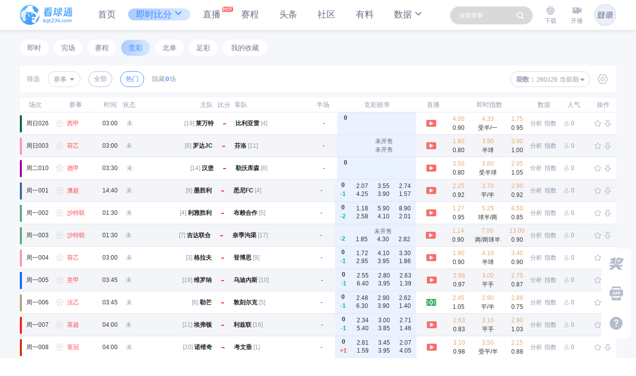

--- FILE ---
content_type: text/html; charset=utf-8
request_url: https://www.kqt158.com/football/jczq
body_size: 9470
content:
<!doctype html>
<html data-n-head-ssr>
  <head >
    <title>足彩比分_竞彩足球比分_足彩比分直播-看球通体育足球比分</title><meta data-n-head="ssr" charset="utf-8"><meta data-n-head="ssr" name="viewport" content="width=device-width, initial-scale=1"><meta data-n-head="ssr" name="keywords" data-hid="keywords" content="足球比分直播,zuqiubifen,即时比分,竞彩足球比分直播,bifenzhibo,足彩即时比分直播网"><meta data-n-head="ssr" name="description" data-hid="description" content="看球通体育提供全面准确的足彩比分,包含所有竞彩足球赛事场次时间、比分指数、竞彩热门话题等专业体育数据！"><link data-n-head="ssr" rel="icon" type="image/x-icon" href="/favicon.ico"><script data-n-head="ssr" src="//sdk.51.la/js-sdk-pro.min.js" charset="UTF-8" id="LA_COLLECT"></script><script data-n-head="ssr">LA.init({id:&quot;K8flg51hPgbWNFwY&quot;,ck:&quot;K8flg51hPgbWNFwY&quot;})</script><link rel="preload" href="/_nuxt/cc79b91.js" as="script"><link rel="preload" href="/_nuxt/710c82f.js" as="script"><link rel="preload" href="/_nuxt/css/d0e48fe.css" as="style"><link rel="preload" href="/_nuxt/2a46680.js" as="script"><link rel="preload" href="/_nuxt/css/770b0d3.css" as="style"><link rel="preload" href="/_nuxt/03b8e37.js" as="script"><link rel="preload" href="/_nuxt/css/0e43387.css" as="style"><link rel="preload" href="/_nuxt/154102d.js" as="script"><link rel="preload" href="/_nuxt/css/b314c8b.css" as="style"><link rel="preload" href="/_nuxt/89302e7.js" as="script"><link rel="preload" href="/_nuxt/css/c2df84a.css" as="style"><link rel="preload" href="/_nuxt/da1b7e8.js" as="script"><link rel="preload" href="/_nuxt/css/69a93fa.css" as="style"><link rel="preload" href="/_nuxt/167cabf.js" as="script"><link rel="preload" href="/_nuxt/css/147a2b0.css" as="style"><link rel="preload" href="/_nuxt/4ad0597.js" as="script"><link rel="stylesheet" href="/_nuxt/css/d0e48fe.css"><link rel="stylesheet" href="/_nuxt/css/770b0d3.css"><link rel="stylesheet" href="/_nuxt/css/0e43387.css"><link rel="stylesheet" href="/_nuxt/css/b314c8b.css"><link rel="stylesheet" href="/_nuxt/css/c2df84a.css"><link rel="stylesheet" href="/_nuxt/css/69a93fa.css"><link rel="stylesheet" href="/_nuxt/css/147a2b0.css">
  </head>
  <body >
    <div data-server-rendered="true" id="__nuxt"><!----><div id="__layout"><div class="nuxt-web kqt-web" data-v-7fb751f9><div class="kqt-web-header" data-v-78d1f27c data-v-7fb751f9><header data-v-78d1f27c><div class="header kq-container" data-v-78d1f27c><div class="header-left pull-left" data-v-78d1f27c><div class="pull-left logo-box" data-v-78d1f27c><a href="/app" data-v-78d1f27c><span class="logo-img" data-v-78d1f27c></span></a></div> <ul class="pull-left nav-box" data-v-78d1f27c><li class="nav-item" data-v-78d1f27c><!----> <a href="/" exact data-v-78d1f27c>首页</a></li><li class="nav-item" data-v-78d1f27c><!----> <span data-v-78d1f27c><div role="tooltip" id="el-popover-5717" aria-hidden="true" class="el-popover el-popper act-border-popover no-radius home-nav-popper indexTop" style="width:304px;display:none;"><!----><ul class="nav-popper-wrap on" data-v-78d1f27c><li data-v-78d1f27c><a href="/football" target="_blank" class="nuxt-link-active" data-v-78d1f27c>
										  足球
										</a></li><li data-v-78d1f27c><a href="/basketball" target="_blank" data-v-78d1f27c>
										  篮球
										</a></li><li class="disabled" data-v-78d1f27c><a href="javascript:void(0)" class="disabled" data-v-78d1f27c>电竞</a></li><li class="disabled" data-v-78d1f27c><a href="javascript:void(0)" class="disabled" data-v-78d1f27c>网球</a></li></ul> </div><span class="el-popover__reference-wrapper"><a href="/football" class="nuxt-link-active nuxt-link-active" data-v-78d1f27c>
									即时比分<i class="nav-icon el-icon-caret-bottom2" data-v-78d1f27c></i></a></span></span></li><li class="nav-item" data-v-78d1f27c><img src="/_nuxt/img/icon-hot.356b91b5.5dc326f.gif" alt class="hot" data-v-78d1f27c> <a href="/live/all" data-v-78d1f27c>直播</a></li><li class="nav-item" data-v-78d1f27c><!----> <a href="/next" data-v-78d1f27c>赛程</a></li><li class="nav-item" data-v-78d1f27c><!----> <a href="/news/pages" data-v-78d1f27c>头条</a></li><li class="nav-item" data-v-78d1f27c><!----> <a href="/community" data-v-78d1f27c>社区</a></li><li class="nav-item" data-v-78d1f27c><!----> <a href="/guide" data-v-78d1f27c>有料</a></li><li class="nav-item" data-v-78d1f27c><!----> <span data-v-78d1f27c><div role="tooltip" id="el-popover-338" aria-hidden="true" class="el-popover el-popper act-border-popover no-radius home-nav-popper indexTop" style="width:304px;display:none;"><!----><ul class="nav-popper-wrap on on" data-v-78d1f27c><li data-v-78d1f27c><a href="/database/fb/1" target="_blank" data-v-78d1f27c>
										  足球
										</a></li><li data-v-78d1f27c><a href="/database/lq/hot/0/1/1168/1" target="_blank" data-v-78d1f27c>
										  篮球
										</a></li></ul> </div><span class="el-popover__reference-wrapper"><a href="/database/fb/1" data-v-78d1f27c>
									数据<i class="nav-icon el-icon-caret-bottom2" data-v-78d1f27c></i></a></span></span></li></ul></div> <div class="header-right pull-right" data-v-78d1f27c><div class="inline search input-perch-color" data-v-78d1f27c><span data-v-78d1f27c><div role="tooltip" id="el-popover-376" aria-hidden="true" class="el-popover el-popper search-popover indexTop" style="width:undefinedpx;display:none;"><!----> <div class="search-box act-border-popover" data-v-78d1f27c><div class="search-list" data-v-78d1f27c><div class="history" style="display:none;" data-v-78d1f27c><div class="title" data-v-78d1f27c><div class="left" data-v-78d1f27c><em data-v-78d1f27c>历史记录</em></div> <div class="right kqt-c-p" data-v-78d1f27c><i class="el-icon-delete" data-v-78d1f27c></i> <em data-v-78d1f27c>清除记录</em></div></div> <ul data-v-78d1f27c></ul></div> <div class="hot" data-v-78d1f27c><div class="title" data-v-78d1f27c><div class="left" data-v-78d1f27c><em data-v-78d1f27c>热门搜索</em></div></div> <div style="display:flex;align-items:flex-start;justify-content:space-between;" data-v-78d1f27c><ul class="hot-list active" data-v-78d1f27c></ul> <ul class="hot-list" data-v-78d1f27c></ul></div></div></div> <i class="icon-top" data-v-78d1f27c></i></div></div><span class="el-popover__reference-wrapper"><div class="el-input el-input--small el-input--prefix" data-v-78d1f27c><!----><input type="text" autocomplete="off" placeholder="搜索赛事" class="el-input__inner"><span class="el-input__prefix"><img src="[data-uri]" alt="" class="icon" data-v-78d1f27c><!----></span><!----><!----><!----></div></span></span></div> <ul class="inline navRight" data-v-78d1f27c><li class="active nav0" data-v-78d1f27c><a href="/app" target="_blank" data-v-78d1f27c><div class="header-download-btn-wrap" data-v-78d1f27c><span class="btn-icon download-icon" data-v-78d1f27c></span> <span data-v-78d1f27c>下载</span></div></a> <!----></li><li class="active nav1" data-v-78d1f27c><!----> <div class="header-live-btn-wrap" data-v-78d1f27c><span class="btn-icon live-icon" data-v-78d1f27c></span> <span data-v-78d1f27c>开播</span></div></li></ul> <div class="kqt-c-p inline login-btn" data-v-78d1f27c><span data-v-78d1f27c><div role="tooltip" id="el-popover-7660" aria-hidden="true" class="el-popover el-popper nav-user-popper indexTop" style="width:344px;display:none;"><!----> <div class="login-tooltip-info" data-v-78d1f27c><div class="tooltip-info-up" data-v-78d1f27c><img alt="" src="/_nuxt/img/login-info-top@2x.67501ef.png" width="108" height="18" decoding="async" data-nimg="1" loading="lazy" class="tooltip-info-title" style="color:transparent;" data-v-78d1f27c> <div class="tooltip-info-up-item" data-v-78d1f27c><img alt="" src="[data-uri]" width="18" height="18" decoding="async" data-nimg="1" loading="lazy" class="tooltip-info-icon" style="color:transparent;" data-v-78d1f27c> <span style="line-height:1.5715;" data-v-78d1f27c>蓝光10M高清画质，如亲临赛场</span></div> <div class="tooltip-info-up-item" data-v-78d1f27c><img alt="" src="[data-uri]" width="18" height="18" decoding="async" data-nimg="1" loading="lazy" class="tooltip-info-icon" style="color:transparent;" data-v-78d1f27c> <span style="line-height:1.5715;" data-v-78d1f27c>五大联赛/NBA 赛事随心订阅</span></div> <div class="tooltip-info-up-item" data-v-78d1f27c><img alt="" src="[data-uri]" width="20" height="20" decoding="async" data-nimg="1" loading="lazy" class="tooltip-info-icon" style="color:transparent;" data-v-78d1f27c> <span style="line-height:1.5715;" data-v-78d1f27c>与美女互动看球、发弹幕送礼物</span></div></div> <div class="tooltip-info-down" data-v-78d1f27c><div class="tooltip-info-down-btn" data-v-78d1f27c>登录</div></div></div></div><span class="el-popover__reference-wrapper"><span class="header-container-login" data-v-78d1f27c></span></span></span></div></div></div></header> <!----> <!----> <div class="help-nav_help-nav-box-wrap__qBBUK" data-v-553669e6 data-v-78d1f27c><div class="help-nav_nav-item-box__a0Sd3 help-nav_platform__mTfd9" data-v-553669e6><div class="help-nav_help-nav-box-wrap-icon__483bE" data-v-553669e6><div class="help-nav_text__UHkIP" data-v-553669e6>查看活动</div></div></div> <div class="help-nav_nav-item-box__a0Sd3 help-nav_appdown__T4MRo" data-v-553669e6><div class="help-nav_help-nav-box-wrap-erweima__1PKxs" data-v-553669e6><img alt src="/_nuxt/img/code.7b8ae59.png" width="120" height="120" decoding="async" data-nimg="1" loading="lazy" style="color: transparent;" data-v-553669e6></div> <a href="/app" target="_blank" data-v-553669e6><div class="help-nav_help-nav-box-wrap-icon__483bE" data-v-553669e6><div class="help-nav_text__UHkIP" data-v-553669e6>下载APP</div></div></a></div> <div class="help-nav_nav-item-box__a0Sd3 help-nav_help__8pZYb" data-v-553669e6><a href="/about/10001" target="_blank" data-v-553669e6><div class="help-nav_help-nav-box-wrap-icon__483bE" data-v-553669e6><div class="help-nav_text__UHkIP" data-v-553669e6>问题帮助</div></div></a></div> <div class="ant-back-top" style="display:none;" data-v-553669e6><div class="help-nav_nav-item-box__a0Sd3 help-nav_back-top__xUEeG" data-v-553669e6><div class="help-nav_help-nav-box-wrap-icon__483bE" data-v-553669e6><div class="help-nav_text__UHkIP" data-v-553669e6>回到顶部</div></div></div></div></div></div> <div id="kqt-content-box" style="min-height:calc(100% - 286px);background-color:#F6F7FB;" data-v-7fb751f9><div class="football-jc-page nuxt-web-content" data-v-72da3d11 data-v-7fb751f9><div class="football-list-page football-other-list-page" data-v-78d05b88 data-v-72da3d11><!----><!----><!----><!----><!----><!----><!----><!----><!----><!----><!----><!----><!----></div></div></div> <footer class="footer_main-page-footer__cOGh_ footer_footer-zIndex__kMPBL" data-v-616fcf1b data-v-7fb751f9><div class="footer_footer-info__rd3Lj" data-v-616fcf1b><div class="footer_inner__Jdz9w" data-v-616fcf1b><div class="footer_td__vI8YB footer_flink__Wrq_h" data-v-616fcf1b><h3 data-v-616fcf1b><img alt src="[data-uri]" width="12" height="12" decoding="async" data-nimg="1" loading="lazy" class="footer_footer-title-icon__QXD2Q" style="color:transparent" data-v-616fcf1b>网站地图
					</h3> <div style="overflow:hidden" data-v-616fcf1b><a href="/football" target="_blank" class="footer_td__vI8YB nuxt-link-active" data-v-616fcf1b>比分直播</a> <a href="/football" target="_blank" class="footer_td__vI8YB nuxt-link-active" data-v-616fcf1b>足球比分</a> <a href="/live/1" target="_blank" class="footer_td__vI8YB" data-v-616fcf1b>足球直播</a> <a href="/database/fb/hot/0/45/8885/2" target="_blank" class="footer_td__vI8YB" data-v-616fcf1b>欧洲杯赛程</a> <a href="/basketball" target="_blank" class="footer_td__vI8YB" data-v-616fcf1b>篮球比分</a> <a href="/live/2" target="_blank" class="footer_td__vI8YB" data-v-616fcf1b>篮球直播</a> <a href="/database/lq/hot/0/1/1168/1" target="_blank" class="footer_td__vI8YB" data-v-616fcf1b>NBA赛程</a> <a href="/database/lq/hot/0/3/1186/1" target="_blank" class="footer_td__vI8YB" data-v-616fcf1b>CBA排名</a> <a href="/fb/hot/0/45/8885/2" target="_blank" class="footer_td__vI8YB" data-v-616fcf1b>欧洲杯</a> <a href="/database/fb/hot/0/46/7887/2" target="_blank" class="footer_td__vI8YB" data-v-616fcf1b>欧冠杯</a> <a href="/database/fb/hot/0/81/19250/1" target="_blank" class="footer_td__vI8YB" data-v-616fcf1b>英超排名</a> <a href="/database/fb/hot/0/127/8074/1" target="_blank" class="footer_td__vI8YB" data-v-616fcf1b>德甲排名</a> <a href="/database/fb/hot/0/119/8059/1" target="_blank" class="footer_td__vI8YB" data-v-616fcf1b>西甲排名</a> <a href="/database/fb/hot/0/107/8042/1" target="_blank" class="footer_td__vI8YB" data-v-616fcf1b>意甲排名</a> <a href="/database/fb/hot/0/535/7955/1" target="_blank" class="footer_td__vI8YB" data-v-616fcf1b>中超排名</a></div> <div style="margin-top:14px" data-v-616fcf1b><h3 data-v-616fcf1b><img alt src="[data-uri]" width="12" height="12" decoding="async" data-nimg="1" loading="lazy" class="footer_footer-title-icon__QXD2Q" style="color:transparent" data-v-616fcf1b>友情链接
						</h3> <div class="footer_link-box__Iauel" data-v-616fcf1b><a href="/live/all" target="_blank" rel="noreferrer" class="footer_td__vI8YB" data-v-616fcf1b>高清直播</a> <a href="/football" target="_blank" rel="noreferrer" class="footer_td__vI8YB nuxt-link-active" data-v-616fcf1b>足球比分</a> <a href="/basketball" target="_blank" rel="noreferrer" class="footer_td__vI8YB" data-v-616fcf1b>篮球比分</a> <a href="/next" target="_blank" rel="noreferrer" class="footer_td__vI8YB" data-v-616fcf1b>赛程预告</a> <a href="/news/pages" target="_blank" rel="noreferrer" class="footer_td__vI8YB" data-v-616fcf1b>体育资讯</a> <a href="/community" target="_blank" rel="noreferrer" class="footer_td__vI8YB" data-v-616fcf1b>体育社区</a> <a href="/database/fb/hot/0/81/19250/1" target="_blank" rel="noreferrer" class="footer_td__vI8YB" data-v-616fcf1b>足球资料库</a> <a href="/database/lq/hot/0/1/1168/1" target="_blank" rel="noreferrer" class="footer_td__vI8YB" data-v-616fcf1b>篮球资料库</a></div></div></div> <div class="footer_vertical-line__trFbw" data-v-616fcf1b></div> <div class="footer_td__vI8YB footer_anchor__y9n06" data-v-616fcf1b><h3 data-v-616fcf1b><img alt src="[data-uri]" width="12" height="12" decoding="async" data-nimg="1" loading="lazy" class="footer_footer-title-icon__QXD2Q" style="color:transparent" data-v-616fcf1b>主播帮助
					</h3> <div data-v-616fcf1b><a href="/about/live/2" target="_blank" class="footer_td__vI8YB" data-v-616fcf1b>主播开播教程</a> <a href="/about/specification" target="_blank" class="footer_td__vI8YB" data-v-616fcf1b>看球通直播规范</a> <a href="/about/protocol" target="_blank" class="footer_td__vI8YB" data-v-616fcf1b>看球通直播协议</a> <a href="/live/manual/" target="_blank" rel="noreferrer" class="footer_td__vI8YB" data-v-616fcf1b>直播工具下载</a></div></div> <div class="footer_td__vI8YB footer_contact__Qehl6" data-v-616fcf1b><h3 data-v-616fcf1b><img alt src="[data-uri]" width="12" height="12" decoding="async" data-nimg="1" loading="lazy" class="footer_footer-title-icon__QXD2Q" style="color:transparent" data-v-616fcf1b>联系我们
					</h3> <div data-v-616fcf1b><a href="/" class="footer_td__vI8YB nuxt-link-active" data-v-616fcf1b>申请主播QQ ：
							<span data-v-616fcf1b></span></a> <a href="/" class="footer_td__vI8YB nuxt-link-active" data-v-616fcf1b>问题反馈QQ ：
							<span data-v-616fcf1b></span></a> <a href="/football/mailto:2241931939@qq.com" class="footer_td__vI8YB" data-v-616fcf1b>客服邮箱 ：
							<span data-v-616fcf1b></span></a></div></div></div></div> <div class="footer_foot-copyright__fQxP6" data-v-616fcf1b><div class="content" data-v-616fcf1b><div class="footer_right__mVA8l" data-v-616fcf1b><b class="text-lg" data-v-616fcf1b>网站声明：</b> <p class="footer_copyright__J4r4F" data-v-616fcf1b>
						1、网站不生产、制作任何体育赛事或节目，仅提供导航服务‌。<br data-v-616fcf1b>
						2、直播资源通过搜索引擎及第三方平台获取，包括P2P软件、Flash视频等公开免费资源，且资源存储与播放均不在本站服务器‌。<br data-v-616fcf1b>
						3、直播内容版权归原权利人和主播所有，网站仅进行技术性展示，不涉及对内容的篡改、缓存或转发‌。<br data-v-616fcf1b>
						4、禁止对赛事节目进行实时直播或延时回放等可能构成侵权的行为‌。<br data-v-616fcf1b>
						5、声明网站不以商业利益为目的，仅为用户提供信息参考，因使用第三方链接产生的纠纷与本站无关‌。<br data-v-616fcf1b>
						6、若因用户行为导致平台被追责，相关损失由用户自行承担‌。
					</p></div></div> <div class="footer_about-our__wiS15" data-v-616fcf1b><p class="footer_agreement__tpsNh" data-v-616fcf1b><a href="/about/10003" target="_blank" data-v-616fcf1b>关于我们</a>|
					<a href="/about/agreement" target="_blank" data-v-616fcf1b>用户协议</a>|
					<a href="/about/privacy" target="_blank" data-v-616fcf1b>隐私政策</a></p></div></div></footer></div></div></div><script>window.__NUXT__=(function(a){return {layout:"default",data:[{}],fetch:{},error:a,state:{auth:a,userInfo:{},balancesInfo:{},expertsInfo:a,showLoginModel:false,navList:[],todayList:[],emojiHead:"http:\u002F\u002Fstatic2.moto05.com\u002Femojo\u002Fem_"},serverRendered:true,routePath:"\u002Ffootball\u002Fjczq",config:{_app:{basePath:"\u002F",assetsPath:"\u002F_nuxt\u002F",cdnURL:a}}}}(null));</script><script src="/_nuxt/cc79b91.js" defer></script><script src="/_nuxt/154102d.js" defer></script><script src="/_nuxt/89302e7.js" defer></script><script src="/_nuxt/da1b7e8.js" defer></script><script src="/_nuxt/167cabf.js" defer></script><script src="/_nuxt/4ad0597.js" defer></script><script src="/_nuxt/710c82f.js" defer></script><script src="/_nuxt/2a46680.js" defer></script><script src="/_nuxt/03b8e37.js" defer></script>
  <script defer src="https://static.cloudflareinsights.com/beacon.min.js/vcd15cbe7772f49c399c6a5babf22c1241717689176015" integrity="sha512-ZpsOmlRQV6y907TI0dKBHq9Md29nnaEIPlkf84rnaERnq6zvWvPUqr2ft8M1aS28oN72PdrCzSjY4U6VaAw1EQ==" data-cf-beacon='{"version":"2024.11.0","token":"ab727978bcd846aca89089d27d100c6c","r":1,"server_timing":{"name":{"cfCacheStatus":true,"cfEdge":true,"cfExtPri":true,"cfL4":true,"cfOrigin":true,"cfSpeedBrain":true},"location_startswith":null}}' crossorigin="anonymous"></script>
</body>
</html>


--- FILE ---
content_type: text/css; charset=UTF-8
request_url: https://www.kqt158.com/_nuxt/css/770b0d3.css
body_size: 62882
content:
.__nuxt-error-page{padding:1rem;background:#f7f8fb;color:#47494e;text-align:center;display:flex;justify-content:center;align-items:center;flex-direction:column;font-family:sans-serif;font-weight:100!important;-ms-text-size-adjust:100%;-webkit-text-size-adjust:100%;-webkit-font-smoothing:antialiased;position:absolute;top:0;left:0;right:0;bottom:0}.__nuxt-error-page .error{max-width:450px}.__nuxt-error-page .title{font-size:1.5rem;margin-top:15px;color:#47494e;margin-bottom:8px}.__nuxt-error-page .description{color:#7f828b;line-height:21px;margin-bottom:10px}.__nuxt-error-page a{color:#7f828b!important;text-decoration:none}.__nuxt-error-page .logo{position:fixed;left:12px;bottom:12px}.nuxt-progress{position:fixed;top:0;left:0;right:0;height:2px;width:0;opacity:1;transition:width .1s,opacity .4s;background-color:#408cfe;z-index:999999}.nuxt-progress.nuxt-progress-notransition{transition:none}.nuxt-progress-failed{background-color:red}.font-black{color:#333}.font-red{color:#ff4343}.font-green{color:#07c15c}.search-text{color:#408cfe!important}.font-blue{color:#238bfb}.font-gray{color:#9197ad}.font-gray-6{color:#666}.font-bold{font-weight:600}.m-l-20{margin-left:20px}.m-b-10{margin-bottom:10px}.subsidiary-font{color:#ff2d2d!important}.el-message__content{color:#333!important}.gradient,.gradientActive{background:linear-gradient(270deg,#408cfe,#00ea42);background-color:#408cfe}.disabled{color:#999!important;cursor:no-drop!important}.football-btn-gradient{background:linear-gradient(180deg,#fff,#e4f8e9);background-color:#e4f8e9}.pull-ul{overflow:hidden}.pull-ul li{float:left}.pull-ul.tab li{height:100%}.pull-ul.tab li span{display:inline-block;height:100%;padding:0 5px;font-size:18px;color:#999;font-weight:600}.pull-ul.tab li.active span{color:#333;border-bottom:3px solid #408cfe}.e-table-padding-none .cell{padding-left:0!important;padding-right:0!important}.td-padding-none,.td-padding-none .cell{padding:0!important}.text-ov-ellipsis{overflow:hidden;white-space:nowrap;text-overflow:ellipsis;word-break:break-all;vertical-align:middle}.com-a-btn a,.com-a-btn span,.common-btn a,.common-btn span{display:inline-block;width:100%;height:100%;color:#408cfe;font-size:14px;text-align:center;border:1px solid #408cfe;border-radius:4px;cursor:pointer}.com-a-btn a.mini,.com-a-btn span.mini,.common-btn a.mini,.common-btn span.mini{font-size:12px}.com-a-btn a:hover,.com-a-btn span:hover,.common-btn a:hover,.common-btn span:hover{color:#fff;background-color:#408cfe}.com-a-btn a.gray,.com-a-btn span.gray,.common-btn a.gray,.common-btn span.gray{color:#999;background-color:#eef0fc;border-color:#eef0fc}.com-a-btn a.gray:hover,.com-a-btn span.gray:hover,.common-btn a.gray:hover,.common-btn span.gray:hover{background-color:#e9ebf5;border-color:#e9ebf5}.com-a-btn a.green,.com-a-btn span.green,.common-btn a.green,.common-btn span.green{color:#fff;background-color:#408cfe;border-color:#408cfe}.com-a-btn a.green:hover,.com-a-btn span.green:hover,.common-btn a.green:hover,.common-btn span.green:hover{background-color:#408cfe;border-color:#408cfe}.com-a-btn a.green-bg,.com-a-btn span.green-bg,.common-btn a.green-bg,.common-btn span.green-bg{color:#408cfe;background-color:#fff;border-color:#408cfe}.com-a-btn a.green-bg:hover,.com-a-btn span.green-bg:hover,.common-btn a.green-bg:hover,.common-btn span.green-bg:hover{color:#fff;background-color:#408cfe}.frame-box-line{position:relative}.act-border-popover{position:relative;padding:0;box-shadow:0 5px 15px 0 rgba(0,0,0,.08);border-radius:5px}.act-border-popover.no-radius,.act-border-popover.no-radius:before{border-radius:0}.act-border-popover.el-popover[x-placement^=bottom] .popper__arrow{top:-8px;border-top-width:0}.act-border-popover.el-popover[x-placement^=bottom] .popper__arrow:after{margin-left:-8px;border-top-width:0;top:0}.act-border-popover.el-popper .popper__arrow,.act-border-popover.el-popper .popper__arrow:after{border-width:8px}.act-border-popover:before{position:absolute;content:"";width:calc(100% - 2px);height:100%;background-color:#fff;left:1px;top:1px;border-radius:6px;z-index:-1;box-shadow:0 3px 6px -4px rgba(0,0,0,.12),0 6px 16px 0 rgba(0,0,0,.08),0 9px 28px 8px rgba(0,0,0,.05)}.common-list-popover{padding:0;min-width:unset;margin-top:8px!important}.common-list-popover ul li{height:34px;line-height:34px;text-align:center;cursor:pointer}.common-list-popover ul li.active{color:#408cfe;background-color:#f0f4fd}.common-list-popover ul li.active a,.common-list-popover ul li:hover,.common-list-popover ul li:hover a{color:#408cfe}.act-table.el-table thead tr th{background:#f2f3f7;color:#9ca1b6;font-size:12px;font-weight:400;line-height:45px;padding:0}.act-table.el-table .el-table__cell{padding:0}.act-table.el-table td{height:50px}.act-table.el-table /deep/.el-table .cell p{line-height:18px}.act-table.el-table.el-table--border td{border-right-color:#dae2ee;border-bottom:none}.act-table.el-table.el-table--border:after,.act-table.el-table.el-table--border:before{background-color:none}.act-table.el-table.th-no-border thead tr th{border-right:0}.act-table.el-table.el-table--striped .el-table__body tr.el-table__row--striped td{background-color:#f2f3f7}.act-table.el-table.radius{border-radius:6px}.reset-el-button.active .el-button,.reset-el-button .el-button:hover{color:#408cfe!important;background:#fff;border:1px solid #408cfe!important}.reset-el-button.active .el-button i,.reset-el-button .el-button:hover i{color:#408cfe}.reset-el-button .el-button{color:#9197ad!important;border:1px solid #d9d9d9!important;background:#fff!important}.reset-el-button .el-button i{color:#9197ad}.reset-el-button i{font-size:14px;margin-left:0}.el-loading-spinner .path{stroke:#408cfe}.breath_light{position:relative}.breath_light:before{position:absolute;content:"";width:8px;height:10px;right:-10px;top:50%;margin-top:-4px;opacity:.1;overflow:hidden;animation-name:breath;animation-duration:1s;animation-timing-function:ease-in-out;animation-iteration-count:infinite;-webkit-animation-name:breath;-webkit-animation-duration:1s;-webkit-animation-timing-function:ease-in-out;-webkit-animation-iteration-count:infinite}.breath_light.pk_just{color:#de3434!important}.breath_light.pk_just:before{background:url([data-uri]) no-repeat;background-size:100%}.breath_light.pk_lose{color:#3eba61!important}.breath_light.pk_lose:before{background:url([data-uri]) no-repeat;background-size:100%}@keyframes breath{0%{opacity:.1}50%{opacity:1}to{opacity:.1}}.ordinary_light{position:relative}.ordinary_light:before{position:absolute;content:"";width:8px;height:10px;right:-12px;top:50%;margin-top:-6px}.ordinary_light.pk_just,.ordinary_light.pk_win{color:#de3434!important}.ordinary_light.pk_just:before,.ordinary_light.pk_win:before{background:url([data-uri]) no-repeat;width:12px;height:12px;background-repeat:no-repeat;background-size:contain;animation:hzfirst .8s ease-in 0s 20 reverse both running}.ordinary_light.pk_lose{color:#3eba61!important}.ordinary_light.pk_lose:before{background:url([data-uri]) no-repeat;width:12px;height:12px;background-repeat:no-repeat;background-size:contain;animation:hzfirst .8s ease-in 0s 20 reverse both running}@keyframes hzfirst{0%{opacity:0}to{opacity:1}}.shadow-bg{overflow:hidden;box-shadow:0 2px 10px 0 rgba(0,0,0,.08);border-radius:6px}.before-clearfix:after,.before-clearfix:before{content:" ";display:table}.before-clearfix:after{clear:both}.vertical-before:before{content:"";display:inline-block;height:100%;width:0;vertical-align:middle}.act-progressbar-box .left .el-progress-bar__inner,.act-progressbar-box .left .el-progress-bar__outer{border-radius:100px 0 0 100px}.act-progressbar-box .right .el-progress-bar__inner,.act-progressbar-box .right .el-progress-bar__outer{border-radius:0 100px 100px 0!important}.live-act-icon{position:relative;display:inline-block;width:16px;height:16px;background:url(/_nuxt/img/act.9fa1c4f.png);webkit-animation:living .6s steps(6) infinite;animation:living .6s steps(6) infinite}@keyframes living{0%{background-position:0 0}to{background-position:-108px 0}}.box__wrapper{position:fixed;top:0;bottom:0;left:0;right:0;text-align:center;background:rgba(0,0,0,.4);z-index:999}.box__wrapper:after{content:"";display:inline-block;height:100%;width:0;vertical-align:middle}.live-layout-box li{display:inline-block;width:25%}.next-layout-box li{width:25%}@media screen and (max-width:1280px){.next-layout-box li{width:33.33%}}@media screen and (min-width:1280px){.swiper-body-width,.swiper-warp-width{width:1060px!important}.swiper-container-width{width:1161px!important}}@media screen and (min-width:1465px){.live-layout-box li{width:20%}.swiper-body-width,.swiper-warp-width{width:1260px!important}.swiper-container-width{width:1361px!important}}@media screen and (min-width:1650px){.next-layout-box li{width:20%}.swiper-body-width,.swiper-warp-width{width:1360px!important}.swiper-container-width{width:1461px!important}}@media screen and (min-width:1920px){.live-layout-box li{width:16.66%}.swiper-body-width,.swiper-warp-width{width:1560px!important}.swiper-container-width{width:1661px!important}}.swiper-container-width{width:1661px!important}.default-img{position:relative;width:100%;height:100%}.default-img:before{content:"";display:block;position:absolute;width:100%;height:100%;z-index:3}.default-img.football-home:before{background:url(/_nuxt/img/hometeam.756615e.png) no-repeat 50% #fff;background-size:100%}.default-img.football-away:before{background:url(/_nuxt/img/awayteam.d598e5e.png) no-repeat 50% #fff;background-size:100%}.default-img.lq-home:before{background:url(/_nuxt/img/home_lq.b895ef6.png) no-repeat 50% #fff;background-size:100%}.default-img.lq-away:before{background:url(/_nuxt/img/away_lq.5bfd308.png) no-repeat 50% #fff;background-size:100%}.default-img.user:before{background:url(/_nuxt/img/user_nor.771e5df.png) no-repeat 50% #586079;background-size:100%}.default-img.default-pic:before{background:url(/_nuxt/img/user_nor.771e5df.png) no-repeat #fff;background-size:100%}.act-pagination.el-pagination{text-align:center}.act-pagination.el-pagination .el-pager li.active,.act-pagination.el-pagination .el-pager li:hover,.act-pagination.el-pagination button:hover{color:#408cfe}.act-table-wrapper{width:100%}.act-table-wrapper.odd-bg tbody tr:nth-of-type(2n){background-color:#f0f4fd}.act-table-wrapper tr{border-bottom:1px solid #e5ebfb}.act-table-wrapper tr:last-child{border-bottom:none}.act-table-wrapper tr th{height:40px;color:#666;font-weight:400;font-size:13px;background-color:#e5ebfb}.act-table-wrapper tr td{word-break:break-all;text-align:center;border-right:1px solid #e5ebfb;line-height:15px}.act-table-wrapper tr td.left{text-align:left;padding:0 4px}.act-table-wrapper tr td.right{text-align:right;padding:0 4px}.act-table-wrapper tr td.no-r-border{border-right:0}.act-table-wrapper tr td.mark{color:#de3434;font-weight:600}.act-table-wrapper tr td .remark-box{position:relative}.act-table-wrapper tr td .remark-box .remark{position:absolute;background-color:#fff;z-index:2;bottom:-47px;box-shadow:0 0 5px 0 #ffdfdf;height:32px;line-height:32px;font-weight:400}.act-table-wrapper tr td .remark-box .remark span{position:relative;color:#de3434;font-size:12px}.act-table-wrapper tr td .remark-box .remark span:after,.act-table-wrapper tr td .remark-box .remark span:before{content:"";position:absolute;left:50%}.act-table-wrapper tr td .remark-box .remark span:before{top:-20px;margin-left:-10px;border:6px solid transparent;border-bottom-color:#fff}.act-table-wrapper tr td .remark-box .remark span:after{top:-22px;margin-left:-11px;border:7px solid transparent;border-bottom-color:#ffdfdf;z-index:-1}.com-league-tab{overflow:hidden}.com-league-tab .list{float:left;width:130px;height:32px;line-height:32px;text-align:center;font-size:14px;color:#999;background-color:#eef0fc;border-radius:16px;margin-right:24px;cursor:pointer}.com-league-tab .list:last-child,.com-league-tab .list:nth-of-type(6n){margin-right:0}.com-league-tab .list.active{color:#408cfe;background-color:#e4f8e9}.database-table{margin-top:20px}.database-table .com-league-tab{margin-bottom:20px}.database-table .table-odd-box tbody tr:nth-of-type(2n){background-color:#f8fbff}.database-table .cross-box tbody tr:hover{background-color:#f0f4fd}.database-table .league-rank-table,.database-table .table-box,.database-table .table-odd-box{overflow:hidden;border-radius:6px;border:1px solid #e5ebfb}.database-table .league-rank-table table,.database-table .table-box table,.database-table .table-odd-box table{border-radius:6px}.database-table .league-rank-table table thead th,.database-table .table-box table thead th,.database-table .table-odd-box table thead th{font-weight:600}.database-table .league-rank-table table thead th.left,.database-table .table-box table thead th.left,.database-table .table-odd-box table thead th.left{text-align:left;padding-left:32px}.database-table .league-rank-table table tbody tr td,.database-table .table-box table tbody tr td,.database-table .table-odd-box table tbody tr td{padding:13px 0;font-size:12px}.database-table .league-rank-table table tbody tr td.left,.database-table .table-box table tbody tr td.left,.database-table .table-odd-box table tbody tr td.left{padding-left:12px;padding-right:12px}.database-table .league-rank-table table tbody tr td.bg,.database-table .table-box table tbody tr td.bg,.database-table .table-odd-box table tbody tr td.bg{background-color:#f8fbff}.database-table .league-rank-table table tbody tr td .team-box .icon,.database-table .table-box table tbody tr td .team-box .icon,.database-table .table-odd-box table tbody tr td .team-box .icon{width:18px;height:18px;border-radius:50%}.database-table .league-rank-table table tbody tr td .team-box .name,.database-table .table-box table tbody tr td .team-box .name,.database-table .table-odd-box table tbody tr td .team-box .name{position:relative;top:2px}.database-table .league-rank-table table tbody tr td .td-team-box,.database-table .table-box table tbody tr td .td-team-box,.database-table .table-odd-box table tbody tr td .td-team-box{cursor:pointer}.database-table .league-rank-table table tbody tr td .td-team-box:hover img.icon,.database-table .table-box table tbody tr td .td-team-box:hover img.icon,.database-table .table-odd-box table tbody tr td .td-team-box:hover img.icon{transform:scale(2)}.database-table .league-rank-table table tbody tr td .td-team-box img.icon,.database-table .table-box table tbody tr td .td-team-box img.icon,.database-table .table-odd-box table tbody tr td .td-team-box img.icon{width:24px;height:24px;border-radius:50%;transform-origin:100% 50%;transition:transform .2s ease .1s}.database-table .league-rank-table table tbody tr td .td-team-box span,.database-table .table-box table tbody tr td .td-team-box span,.database-table .table-odd-box table tbody tr td .td-team-box span{font-weight:600}.database-table .league-rank-table .not-data,.database-table .table-box .not-data,.database-table .table-odd-box .not-data{height:180px}.com-tab-nav-wrap{overflow:hidden;height:60px;line-height:60px}.com-tab-nav-wrap span{float:left}.com-tab-nav-wrap span:last-child{color:#333}.com-tab-nav-wrap span i{margin:0 8px}.com-tab-nav-wrap a,.com-tab-nav-wrap span{font-size:14px;color:#999}.theme-box-shadow{box-shadow:0 4px 6px 0 rgba(171,184,207,.6),inset 0 1px 1px 0 #fff,inset 0 -2px 0 0 #abb8cf,inset 0 -3px 1px 0 rgba(171,184,207,.4)!important;border:none!important}.theme-border-radius-16{border-radius:16px!important}ul.p-anchor-box{display:flex}ul.p-anchor-box li.swiper-slide{float:left;flex-shrink:0;width:154px;height:195px;text-align:center;border-radius:6px;border:1px solid #e1e8f8;background-color:#fff;cursor:pointer;transition:all .3s}ul.p-anchor-box li.swiper-slide.act,ul.p-anchor-box li.swiper-slide:hover{transition:all .3s;box-shadow:0 4px 10px 0 rgba(64,69,88,.06)}ul.p-anchor-box li.swiper-slide .img-box{position:relative;width:80px;height:80px;margin:14px auto 0}ul.p-anchor-box li.swiper-slide .img-box img.pic{display:inline-block;width:80px;height:80px;border-radius:50%;-o-object-fit:cover;object-fit:cover}ul.p-anchor-box li.swiper-slide .img-box .btn{position:absolute;width:24px;height:24px;border-radius:50%;background:linear-gradient(134deg,#fe745c,#fc4141);background-color:#fc4141;bottom:0;right:0}ul.p-anchor-box li.swiper-slide .img-box .btn i{margin-top:4px}ul.p-anchor-box li.swiper-slide .name{margin-top:10px;font-size:14px;font-weight:600;padding:0 12px}ul.p-anchor-box li.swiper-slide .num{font-size:12px;color:#999;margin-top:4px}ul.p-anchor-box li.swiper-slide .attention{margin:10px auto 0;width:54px;height:26px}ul.p-anchor-box li.swiper-slide .attention span{line-height:24px}.lq-database-head .head-box .content-box{width:100%;height:220px;border-radius:6px 6px 0 0}.lq-database-head .head-box .content-box .info{padding-top:40px;margin:0 40px 40px}.lq-database-head .head-box .content-box .info img{width:80px;height:80px}.lq-database-head .head-box .content-box .info span{font-size:28px;color:#fff;font-weight:600;margin-left:20px}.lq-database-head .head-box .content-box ul.totle{overflow:hidden;width:100%;height:60px;background-color:rgba(0,0,0,.2)}.lq-database-head .head-box .content-box ul.totle li{float:left;width:14.28%;height:100%;cursor:pointer}.lq-database-head .head-box .content-box ul.totle li:hover{background-color:rgba(0,0,0,.2)}.lq-database-head .head-box .content-box ul.totle li p{text-align:center}.lq-database-head .head-box .content-box ul.totle li p.label{margin:10px 0 2px;font-size:12px;color:#f9f9f9}.lq-database-head .head-box .content-box ul.totle li p.num{font-size:18px;color:#fff}h2.title--h{display:flex;width:100%;height:65px;align-items:center}h2.title--h.other-btn-s i.nav{border-radius:15px;border:none;background:#fff;color:#7f8498}h2.title--h.other-btn-s i.nav.active,h2.title--h.other-btn-s i.nav:hover{color:#408cfe;background:linear-gradient(270deg,#d9e9fe,#a9ccfe)}h2.title--h i.nav:first-of-type{margin-left:6px}h2.title--h span{float:left;margin:0 14px;font-size:24px;font-weight:600}h2.title--h span.sp-m-0{margin-left:0}h2.title--h i.nav{float:left;padding:0 16px;height:30px;line-height:28px;font-size:14px;text-align:center;margin:0 6px;font-style:normal;cursor:pointer;border-radius:15px;border:none;background:#fff;color:#7f8498;display:flex;align-items:center}h2.title--h i.nav.active,h2.title--h i.nav:hover{color:#408cfe;background:linear-gradient(270deg,#d9e9fe,#a9ccfe)}h2.title--h a.more{margin-left:auto;font-weight:400;font-size:14px;color:#666;margin-right:0}h2.title--h a.more:hover{color:#408cfe}h4.title--h{overflow:hidden;height:54px;line-height:54px;border-bottom:1px solid #f0f0f0}h4.title--h .name{position:relative;font-size:18px;font-weight:600}h4.title--h .name:before{position:absolute;content:"";width:100%;height:3px;background-color:linear-gradient(270deg,#d9e9fe,#a9ccfe);bottom:1px}.kq--icon--search .com-icon-search .el-input-group__append,.kq--icon--search .com-icon-search .el-input__inner{border-color:#d5d9ef;background-color:#eef0fc}.kq--icon--search .com-icon-search .el-input__inner{border-radius:17px 0 0 17px}.kq--icon--search .com-icon-search .el-input-group__append{border-radius:0 17px 17px 0}.com-drop-down-box .btn{width:100%;padding:8px 11px 9px;border-radius:16px}.com-drop-down-box .btn span{position:relative;display:inline-block;width:100%;font-size:13px;text-align:left}.com-drop-down-box .btn span i{position:absolute;right:0}@media only screen and (max-width:1400px){.anchor-home-page_anchor-page-content-wrap___IEPD{margin-left:100px!important}}blockquote,body,button,dd,dl,dt,fieldset,form,h1,h2,h3,h4,h5,h6,hr,input,legend,li,ol,p,pre,td,textarea,th,ul{margin:0;padding:0}h1,h2,h3,h4,h5,h6{font-size:100%;font-weight:400}*{font-family:PingFangSC-Regular,PingFang SC,Microsoft YaHei,微软雅黑,Arial,"sans-serif";box-sizing:border-box;font-feature-settings:none;font-variant-ligatures:none;letter-spacing:0}li{list-style:none}fieldset,img{border:0}img{vertical-align:middle;-o-object-fit:contain;object-fit:contain}table{border-collapse:collapse;border:1px}button,input,select,textarea{font-size:100%}legend{color:#000}small{font-size:12px}hr{border:none;height:1px}a{color:#333}a,a:hover{text-decoration:none}em{font-style:normal}body{color:#333;background-color:#fff}#__layout,#__nuxt,body,html{height:100%}.des-popover,.pd0{padding:0}.des-popover th{border-right:0}.pull-left{float:left}.pull-right{float:right}.inline{display:inline-block}.clearfix,.kq-clearfix{overflow:hidden}.kq-text-c,.z-center{text-align:center}.kq-text-l{text-align:left}.gray-bg{background-color:#f5f5f5}.white-bg{background-color:#fff}.kq-container{width:1200px;margin:0 auto}.font-color-red{color:#c01d1d}.font-color-gray{color:#9197ad}.font-color-black{color:#333}.font-color-dullgray{color:#666}.font-color-blue{color:#238bfb}.font-color-green{color:#16b23b}.card-bg{line-height:16px;font-size:12px;font-weight:400;color:#fff;text-align:center;border-radius:2px;padding:0 2px;margin-right:2px}.card-bg.yellow{background-color:#ffa800}.card-bg.red{background-color:#ff5d5d}.no-r-border{border-right:0!important}.no-l-r-p .cell{padding-left:0!important;padding-right:0!important}.kqt-check{margin-left:-2px}.img-check,.kqt-check{width:16px;vertical-align:middle;cursor:pointer}.img-check{height:16px}.kqt-c-p{cursor:pointer}.kqt-fz-small{font-size:12px}.kqt-line{height:1px;background-color:#f0f0f0}.kqt-err-message.el-message{min-width:100px;background-color:rgba(255,213,213,.2);border-color:#c01d1d;top:40vh!important}.kqt-err-message.el-message--info .el-message__content{color:#c01d1d}.kqt-err-message.el-message .el-icon-info{display:none}.basketball-table-box.el-table th{padding:9px 0;font-size:13px}.basketball-table-box.el-table tr{font-size:13px}.basketball-table-box.el-table p{line-height:16px}.kqt-table-hd-bg.gray thead tr th{background-color:#f5f5f5!important}.kqt-table-hd-bg.fine thead tr th{font-weight:400;color:#333;font-size:13px}.kqt-table-hd-bg.undertint thead tr th{text-align:center;font-weight:400;color:#333;background-color:#f7faff!important}.kqt-table-hd-bg thead tr th{color:#666;background-color:#e5eefd!important}.kqt-table-hd-bg.el-table,.kqt-table-hd-bg .el-table--border,.kqt-table-hd-bg .el-table--group,.kqt-table-hd-bg.el-table td,.kqt-table-hd-bg.el-table th,.kqt-table-hd-bg.el-table th.is-leaf,.kqt-table-hd-bg.el-table thead,.kqt-table-hd-bg.el-table tr{border-color:#e1e1e1}.kqt-table-hd-bg.el-table--border:after,.kqt-table-hd-bg.el-table--group:after,.kqt-table-hd-bg.el-table:before{background-color:#e1e1e1}.kqt-table-hd-bg.el-table td .cell{color:#333}.el-table--striped .el-table__body tr.el-table__row--striped td{background:#f5f5f5}#app{width:100%;overflow:hidden;font-family:Microsoft YaHei,微软雅黑,Source Sans Pro,Lucida Grande,sans-serif}.kq-btn{display:inline-block;margin-right:10px;padding:9px 14px;background-color:#f5f5f5;border-radius:4px}.kq-btn,.kq-btn a{color:#666}.kq-btn:last-child{margin-right:0}.kq-btn.active{color:#fff;background-color:$theme-default-font}.kq-btn.active a{color:#fff}.kq-line{border-bottom:1px solid #e1e1e1}.kq-diy-radio{width:16px;height:16px;position:relative;cursor:pointer;display:inline-block;border:1px solid #d8d8d8;border-radius:100%;background-color:#fff;vertical-align:middle}.kq-diy-radio.active{border:1px solid $theme-default-font}.kq-diy-radio.active:before{content:"";position:absolute}.kq-checkbox-radio .el-checkbox__inner,.kq-radio .el-radio__inner,.kq-select-table .el-checkbox__inner{width:16px;height:16px;border:1px solid #d8d8d8;border-radius:100%}.kq-select-table .el-checkbox__inner:after{border-right:1px solid $theme-default-font;border-bottom:1px solid $theme-default-font;left:5px;height:8px}.kq-checkbox-radio .el-checkbox__input.is-checked .el-checkbox__inner,.kq-radio .el-radio__input.is-checked .el-radio__inner,.kq-select-table .el-checkbox__input.is-checked .el-checkbox__inner,.kq-select-table .el-checkbox__input.is-indeterminate .el-checkbox__inner{background-color:#fff;border-color:$theme-default-font}.kq-select-table .el-checkbox__input.is-indeterminate .el-checkbox__inner:before{background-color:$theme-default-font;top:6px}.kq-checkbox-radio .el-checkbox__input.is-checked .el-checkbox__inner:after,.kq-diy-radio.active:before,.kq-radio .is-checked .el-radio__inner:after{width:8px;height:8px;background-color:$theme-default-font;border-radius:100%;top:50%;left:50%;border:0;transform:translate(-50%,-50%) scale(1)}.kq-checkbox-radio .is-focus .el-checkbox__inner,.kq-radio .is-focus .el-checkbox__inner,.kq-select-table .is-focus .el-checkbox__inner{border:1px solid #d8d8d8}.kq-checkbox-radio .el-checkbox__input.is-checked+.el-checkbox__label,.kq-radio .el-radio__input.is-checked+.el-radio__label{color:#606266}.kq-ellipsis{white-space:nowrap}.kq-ellipsis,.kqt-ellipsis-t{overflow:hidden;text-overflow:ellipsis;word-break:break-all}.kqt-ellipsis-t{display:-webkit-box;-webkit-line-clamp:2;-webkit-box-orient:vertical}.el-table__empty-text{display:flex;align-items:center;justify-content:center;height:150px;font-size:16px;color:#9ca1b6}.el-dropdown-menu__item:focus,.el-dropdown-menu__item:not(.is-disabled):hover{color:$theme-default-font!important;background-color:#f5f5f5!important}:focus{outline:0!important}.w100{width:100px}.kqt-el-form input{width:100%;height:40px;line-height:40px;font-size:14px;border-radius:4px;border:1px solid #dcdfe6}.kqt-el-form label{line-height:40px}.kqt-el-form-btn{width:387px;height:54px;line-height:54px;text-align:center;background-color:$theme-default-font;border-radius:6px;cursor:pointer}.kqt-el-form-btn span{color:#fff;font-size:18px}.kqt-el-form-btn.disabled{background-color:rgba(36,81,133,.6);cursor:not-allowed}.kqt-el-form .el-form-item{margin-bottom:20px}.kqt-el-form .el-form-item__content span.sp{display:inline-block;height:45px;line-height:45px}.kqt-el-form .error{margin-bottom:0;height:40px;line-height:40px}.kqt-el-form .error img{width:18px}.kqt-el-form .error .el-form-item__content{line-height:40px}.kqt-el-form .error span{color:#c01d1d;font-size:12px}.kqt-layer{position:absolute;width:100%;text-align:center;top:280px;z-index:9999}.kqt-layer span{padding:5px 8px;color:#fff;font-size:14px;background-color:rgba(0,0,0,.8);border-radius:2px}.kqt-page{text-align:center}.kqt-page.el-pagination button span{font-size:12px;padding:0 10px}.el-pagination.is-background .btn-prev,.el-pagination.is-background .el-pager li,.kqt-page.el-pagination.is-background .btn-next{font-weight:400;font-size:12px;background-color:#fff;border:1px solid #e1e1e1;border-radius:4px;line-height:26px}.kqt-page.el-pagination.is-background .el-pager li.active{color:#fff!important}.kqt-page.el-pagination.is-background .btn-next[disabled=disabled]:hover,.kqt-page.el-pagination.is-background .btn-prev[disabled=disabled]:hover{color:#c0c4cc!important;border:1px solid #e1e1e1;background-color:#fff}.el-pagination.is-background .btn-prev:hover,.el-pagination.is-background .el-pager li:hover,.kqt-page.el-pagination.is-background .btn-next:hover{color:$theme-default-font!important;border-color:$theme-default-font;background-color:#e4f8e9}.kqt-page.el-pagination.is-background .el-pager li.active{border-color:$theme-default-font;background-color:$theme-default-font}.kqt-page.el-pagination button,.kqt-page.el-pagination span{line-height:26px}.el-message{top:20vh!important;min-width:auto;border-color:#fff;background-color:#fff;box-shadow:0 0 8px #ccc;z-index:999999!important}.indent{text-indent:2em}.fade-enter-active,.fade-leave-active{transition:all .4s linear;-webkit-transition:all .4s linear;transform:translate3d(-20px,0,0)}html{overflow:auto}.fade-enter,.fade-leave-to{opacity:0;transform:translateZ(0)}.progress-line{display:inline-block}.progress-line.left .el-progress-bar__inner{right:0;left:auto}.progress-line .el-progress-bar__outer{background-color:#000}.progress-line.color .el-progress-bar__inner{background-color:#f8b24b}.kqt-v-container{width:960px;margin-left:15px;overflow:hidden;min-height:800px;background-color:#fff;border-radius:4px}.ml-16{margin-left:16px}.input-perch-color input::-webkit-input-placeholder{color:#999!important}.input-perch-color input:-moz-placeholder,.input-perch-color input::-moz-placeholder{color:#999!important}.input-perch-color input:-ms-input-placeholder{color:#999!important}@font-face{font-family:Alternate;src:url(/_nuxt/fonts/Alternate.8156f94.woff);font-weight:400;font-style:normal}@media screen and (min-width:1600px){footer.home-footer .footer[data-v-616fcf1b]{width:1400px}footer.home-footer .footer .tr.tr-1[data-v-616fcf1b]{margin-left:90px}footer.home-footer .footer .tr.tr-2[data-v-616fcf1b]{margin-left:85px}footer.home-footer .footer .tr.tr-3[data-v-616fcf1b]{width:260px;margin-left:80px}}footer .footer .tr[data-v-616fcf1b]{float:left}footer .footer .tr h2[data-v-616fcf1b]{margin-bottom:8px;color:#fff;font-size:18px}footer .footer .tr h2 span[data-v-616fcf1b]{font-size:16px;color:#666}footer .footer .tr h2 span em[data-v-616fcf1b]{margin:0 5px;color:#666}footer .footer .tr ul li[data-v-616fcf1b]{margin-top:20px;display:inline-block}footer .footer .tr ul li a[data-v-616fcf1b]{color:#aaa;font-size:14px}footer .footer .tr ul li a[data-v-616fcf1b]:hover{color:#408cfe}footer .footer .tr.tr-0[data-v-616fcf1b]{width:320px}footer .footer .tr.tr-0 ul li[data-v-616fcf1b]{width:102px}footer .footer .tr.tr-0 ul li.sp[data-v-616fcf1b]{width:116px}footer .footer .tr.tr-1[data-v-616fcf1b]{width:230px;margin-left:30px}footer .footer .tr.tr-1 li[data-v-616fcf1b]{width:110px}footer .footer .tr.tr-2[data-v-616fcf1b]{width:195px;margin-left:30px}footer .footer .tr.tr-2 li[data-v-616fcf1b]{width:65px}footer .footer .tr.tr-3[data-v-616fcf1b]{width:225px;margin-left:30px}footer .footer .tr.tr-3 li[data-v-616fcf1b]{width:100%}footer .footer .tr.tr-3 li .pd[data-v-616fcf1b]{padding-right:8px}footer .footer .tr.tr-4[data-v-616fcf1b]{width:140px}footer .footer .code[data-v-616fcf1b]{margin-top:5px}footer .footer .code img[data-v-616fcf1b]{width:90px;height:90px;border-radius:4px}footer .footer .code p[data-v-616fcf1b]{width:90px;margin-top:5px;color:#aaa;font-size:12px;text-align:center}.footer_main-page-footer__cOGh_[data-v-616fcf1b]{width:100%;background-color:#2a2b33;background-size:contain;background-position:50%;position:relative;z-index:0}.footer_main-page-footer__cOGh_ p[data-v-616fcf1b]{margin:0;font-weight:400;font-style:normal;font-stretch:normal;line-height:normal;letter-spacing:normal;text-align:center;color:#808392}.footer_main-page-footer__cOGh_ p.footer_mention__hiGbi[data-v-616fcf1b]{width:970px;margin:0 auto;font-size:14px;line-height:1.43;padding-bottom:12px;padding-top:26px}.footer_main-page-footer__cOGh_ .footer_footer-info__rd3Lj[data-v-616fcf1b]{padding-top:14px}.footer_main-page-footer__cOGh_ .footer_foot-copyright__fQxP6[data-v-616fcf1b]{background-color:#25262e}.footer_main-page-footer__cOGh_ .footer_inner__Jdz9w[data-v-616fcf1b]{width:1200px;margin:0 auto;height:150px;font-size:0;display:flex;justify-content:space-between}.footer_main-page-footer__cOGh_ .footer_inner__Jdz9w .footer_footer-title-icon__QXD2Q[data-v-616fcf1b]{margin-right:4px}.footer_main-page-footer__cOGh_ .footer_inner__Jdz9w img[data-v-616fcf1b]{max-width:100%;vertical-align:middle}.footer_main-page-footer__cOGh_ .footer_inner__Jdz9w .footer_follow__7er_m[data-v-616fcf1b]{width:105px;margin-left:40px;margin-right:22px}.footer_main-page-footer__cOGh_ .footer_inner__Jdz9w .footer_follow__7er_m img[data-v-616fcf1b]{width:100%;height:100%}.footer_main-page-footer__cOGh_ .footer_inner__Jdz9w .footer_follow__7er_m .footer_qrcode__BiFa2[data-v-616fcf1b]{width:95px;height:95px;position:relative}.footer_main-page-footer__cOGh_ .footer_inner__Jdz9w .footer_follow__7er_m .footer_qrcode__BiFa2 .footer_logo__B8Hm_[data-v-616fcf1b]{position:absolute;width:25px;height:25px;border-radius:50%;left:50%;top:50%;transform:translate(-50%,-50%);background:#fff}.footer_main-page-footer__cOGh_ .footer_inner__Jdz9w .footer_follow__7er_m .footer_td__vI8YB[data-v-616fcf1b]{width:100px;font-size:12px;margin-bottom:8px;color:#8d93a1;letter-spacing:0;text-align:left;overflow:hidden;text-overflow:ellipsis;transition:all .3s}.footer_main-page-footer__cOGh_ .footer_inner__Jdz9w .footer_follow__7er_m .footer_td__vI8YB[data-v-616fcf1b]:hover{color:#408cfe!important}.footer_main-page-footer__cOGh_ .footer_inner__Jdz9w .footer_contact__Qehl6[data-v-616fcf1b]{width:195px;margin-left:90px}.footer_main-page-footer__cOGh_ .footer_inner__Jdz9w .footer_contact__Qehl6 .footer_footer-icon__auslg a[data-v-616fcf1b]{display:inline-block}.footer_main-page-footer__cOGh_ .footer_inner__Jdz9w .footer_contact__Qehl6 .footer_cl__GHz3g[data-v-616fcf1b]{width:47px;height:47px;margin-top:10px}.footer_main-page-footer__cOGh_ .footer_inner__Jdz9w .footer_contact__Qehl6 .footer_cr__707Xr[data-v-616fcf1b]{width:47px;height:47px;margin-top:10px;margin-left:45px}.footer_main-page-footer__cOGh_ .footer_inner__Jdz9w .footer_contact__Qehl6 .footer_td__vI8YB[data-v-616fcf1b]{font-size:12px;margin-bottom:8px;color:#8d93a1;letter-spacing:0;text-align:left;overflow:hidden;text-overflow:ellipsis;transition:all .3s}.footer_main-page-footer__cOGh_ .footer_inner__Jdz9w .footer_app__pUctN[data-v-616fcf1b]{width:105px}.footer_main-page-footer__cOGh_ .footer_inner__Jdz9w .footer_app__pUctN .footer_td__vI8YB[data-v-616fcf1b]{width:100px;font-size:12px;margin-bottom:8px;color:#8d93a1;letter-spacing:0;text-align:left;overflow:hidden;text-overflow:ellipsis;transition:all .3s;cursor:pointer}.footer_main-page-footer__cOGh_ .footer_inner__Jdz9w .footer_app__pUctN .footer_qrcode__BiFa2[data-v-616fcf1b]{width:95px;height:95px;position:relative}.footer_main-page-footer__cOGh_ .footer_inner__Jdz9w .footer_app__pUctN .footer_qrcode__BiFa2 .footer_footer-logo__bikvA[data-v-616fcf1b]{position:absolute;width:15px;height:15px;border-radius:50%;left:50%;top:50%;transform:translate(-50%,-50%);background:#fff}.footer_main-page-footer__cOGh_ .footer_inner__Jdz9w .footer_app__pUctN .footer_footer-down__DyCAD[data-v-616fcf1b]{padding:6px;background-color:#fff}.footer_main-page-footer__cOGh_ .footer_inner__Jdz9w .footer_anchor__y9n06[data-v-616fcf1b]{width:112px}.footer_main-page-footer__cOGh_ .footer_inner__Jdz9w .footer_anchor__y9n06 .footer_td__vI8YB[data-v-616fcf1b]{width:195px;font-size:12px;margin-bottom:8px;color:#8d93a1;letter-spacing:0;text-align:left;overflow:hidden;text-overflow:ellipsis;transition:all .3s}.footer_main-page-footer__cOGh_ .footer_inner__Jdz9w .footer_td__vI8YB[data-v-616fcf1b]{display:block;font-size:12px;letter-spacing:normal;word-spacing:normal;white-space:nowrap}.footer_main-page-footer__cOGh_ .footer_inner__Jdz9w .footer_td__vI8YB h3[data-v-616fcf1b]{font-size:12px;color:#dedfe5;letter-spacing:0;text-align:left;margin-bottom:8px;display:flex;align-items:center}.footer_main-page-footer__cOGh_ .footer_inner__Jdz9w .footer_td__vI8YB[data-v-616fcf1b]:hover{color:#408cfe}.footer_main-page-footer__cOGh_ .footer_inner__Jdz9w .footer_vertical-line__trFbw[data-v-616fcf1b]{width:1px;height:120px;opacity:.9;box-shadow:1px 0 0 0 #33343d;background-color:#1a1b20;margin:0 90px}.footer_main-page-footer__cOGh_ .footer_inner__Jdz9w .footer_flink__Wrq_h[data-v-616fcf1b]{font-size:0}.footer_main-page-footer__cOGh_ .footer_inner__Jdz9w .footer_flink__Wrq_h .footer_link-box__Iauel[data-v-616fcf1b]{overflow:hidden}.footer_main-page-footer__cOGh_ .footer_inner__Jdz9w .footer_flink__Wrq_h .footer_td__vI8YB[data-v-616fcf1b]{font-size:12px;margin-bottom:4px;color:#808392;letter-spacing:0;text-align:left;overflow:hidden;text-overflow:ellipsis;transition:all .3s;margin-right:20px;float:left}.footer_main-page-footer__cOGh_ .footer_inner__Jdz9w .footer_flink__Wrq_h .footer_td__vI8YB[data-v-616fcf1b]:hover{color:#408cfe}.footer_main-page-footer__cOGh_ .footer_horizontal-line__Wi0nA[data-v-616fcf1b]{width:1200px;height:1px;opacity:.9;margin:18px auto 14px;box-shadow:0 1px 0 0 #33343d;background-color:#22232a}.footer_main-page-footer__cOGh_ .footer_external-link__OI_Ic[data-v-616fcf1b]{width:1200px;min-height:75px;margin:0 auto}.footer_main-page-footer__cOGh_ .footer_external-link__OI_Ic .footer_td__vI8YB[data-v-616fcf1b]{font-size:12px;color:#808392;letter-spacing:0;text-align:left;overflow:hidden;text-overflow:ellipsis;transition:all .3s;float:left;padding-right:15px;border-right:1.5px solid #4a4c55;line-height:1;margin:3px 15px 11px 0}.footer_main-page-footer__cOGh_ .footer_external-link__OI_Ic .footer_td__vI8YB[data-v-616fcf1b]:hover{color:#408cfe}.footer_main-page-footer__cOGh_ .footer_external-link__OI_Ic h3[data-v-616fcf1b]{font-size:12px;color:#dedfe5;letter-spacing:0;text-align:left;margin-bottom:8px;display:flex;align-items:center}.footer_main-page-footer__cOGh_ .content[data-v-616fcf1b]{width:1200px;margin:0 auto;position:relative}.footer_main-page-footer__cOGh_ .content .footer_right__mVA8l[data-v-616fcf1b]{display:block;text-align:left;box-sizing:border-box;border:solid hsla(0,0%,100%,.1);border-width:0 0 1px;padding:24px 0}.footer_main-page-footer__cOGh_ .content .footer_right__mVA8l .footer_copyright__J4r4F[data-v-616fcf1b]{text-align:left;font-weight:400;line-height:22.75px;letter-spacing:normal}.footer_main-page-footer__cOGh_ .content .footer_agreement__tpsNh[data-v-616fcf1b]{margin-left:0;display:flex;align-items:center;justify-content:center}.footer_main-page-footer__cOGh_ .content .text-lg[data-v-616fcf1b]{font-size:20px;font-weight:700;line-height:28px;letter-spacing:normal;color:#dedfe5;display:block;text-align:left;margin-bottom:20px}.footer_main-page-footer__cOGh_ .footer_copyright__J4r4F[data-v-616fcf1b]{font-size:12px;display:inline-block;margin-right:24px}.footer_main-page-footer__cOGh_ .footer_copyright__J4r4F>b[data-v-616fcf1b]{color:#5a5e70}.footer_main-page-footer__cOGh_ .footer_copyright__J4r4F>a[data-v-616fcf1b]{display:inline-block;margin:0 10px;color:#5a5e70}.footer_main-page-footer__cOGh_ .footer_copyright__J4r4F>a[data-v-616fcf1b]:hover{color:#408cfe}.footer_main-page-footer__cOGh_ footer[data-v-616fcf1b]{text-align:center}.footer_main-page-footer__cOGh_ .footer_about-our__wiS15[data-v-616fcf1b]{display:flex;justify-content:center;align-items:center;height:42px}.footer_main-page-footer__cOGh_ .footer_agreement__tpsNh[data-v-616fcf1b]{cursor:default;-webkit-user-select:none;-moz-user-select:none;user-select:none;margin-bottom:3px;margin-left:27px}.footer_main-page-footer__cOGh_ .footer_agreement__tpsNh a[data-v-616fcf1b]{color:#808392;padding:0 10px;font-size:12px}.footer_main-page-footer__cOGh_ .footer_agreement__tpsNh a[data-v-616fcf1b]:hover{color:#408cfe}.footer_main-page-footer__cOGh_ .footer_imgs__osvLv[data-v-616fcf1b]{font-size:0;text-align:center;display:flex;justify-content:center;align-items:center;flex-wrap:nowrap}.footer_main-page-footer__cOGh_ .footer_imgs__osvLv li[data-v-616fcf1b]{vertical-align:bottom;display:inline-block;margin-right:22px;border-radius:3px;background-color:#4e5057;width:50px;height:20px;position:relative}.footer_main-page-footer__cOGh_ .footer_imgs__osvLv li img[data-v-616fcf1b]{width:100%;height:100%;vertical-align:middle}.footer_main-page-footer__cOGh_ .footer_imgs__osvLv li[data-v-616fcf1b]:last-child{margin-right:0}.footer_main-page-footer__cOGh_ .footer_right__mVA8l[data-v-616fcf1b]{color:#5a5e70;font-size:12px;padding-bottom:14px;text-align:center}.footer_footer-zIndex__kMPBL[data-v-616fcf1b]{z-index:0}.slider-section[data-v-00015128]{position:fixed;top:0;right:0;left:0;bottom:0;text-align:center;z-index:9999;background-color:rgba(0,0,0,.5)}.slider-section[data-v-00015128]:before{content:"";display:inline-block;height:100%;width:0;vertical-align:middle}.slider-section .img-box[data-v-00015128]{position:relative;width:100%;z-index:9999}.slider-section .img-box .bg-img[data-v-00015128]{width:100%}.slider-section .img-box .slider-img[data-v-00015128]{position:absolute;left:0;top:0}.slider-section .img-box .slider-hint[data-v-00015128]{position:absolute;width:100%;left:0;bottom:0;background:hsla(0,0%,100%,.56)}.slider-section .img-box .slider-hint p[data-v-00015128]{height:28px;line-height:28px;padding-left:10px;text-align:left;font-size:14px}.slider-section .img-box .slider-hint i[data-v-00015128]{font-size:16px;margin-right:5px}.slider-section .img-box .slider-hint .success[data-v-00015128],.slider-section .img-box .slider-hint .success i[data-v-00015128]{color:#00ae29}.slider-section .img-box .slider-hint .error i[data-v-00015128],.slider-section .img-box .slider-hint .error span[data-v-00015128]{color:#eb0707}.slider-section .slider-wrap[data-v-00015128]{position:relative;display:inline-block;width:360px;padding:20px;background-color:#fff;border-radius:4px}.slider-section .slider-box[data-v-00015128]{position:relative;width:320px;color:#666;background:#f5f5f5;margin-top:8px;text-align:left;border-radius:20px;overflow:hidden;box-shadow:0 0 2px #ccc;border:1px solid #eee}.slider-section .slider-box .slider-text[data-v-00015128]{position:absolute;font-size:14px;color:#666;top:50%;left:50%;transform:translate(-50%,-50%)}.slider-section .slider-box .slider-icon[data-v-00015128]{position:relative;text-align:center;font-size:26px;color:#999;background:#fff;box-shadow:0 0 1px #ccc;cursor:pointer}.slider-section .slider-box .slider-icon.el-icon-check[data-v-00015128]{box-shadow:0 0 1px #04c532;color:#04c532}.slider-section .slider-box .slider-icon.el-icon-close[data-v-00015128]{box-shadow:0 0 1px #ff968b;color:#ff968b}.slider-section .slide-indicator[data-v-00015128]{position:absolute;top:0;background-color:rgba(36,81,133,.4)}.slider-section .slide-indicator.error[data-v-00015128]{background-color:rgba(255,0,0,.4)}.slider-section .slide-indicator.success[data-v-00015128]{background-color:rgba(4,197,50,.4)}.verifybox{position:relative;box-sizing:border-box;border-radius:2px;border:1px solid #e4e7eb;background-color:#fff;box-shadow:0 0 10px rgba(0,0,0,.3);left:50%;top:50%;transform:translate(-50%,-50%)}.verifybox-top{padding:0 15px;height:50px;line-height:50px;text-align:left;font-size:16px;color:#45494c;border-bottom:1px solid #e4e7eb;box-sizing:border-box}.verifybox-bottom{padding:15px;box-sizing:border-box}.verifybox-close{position:absolute;top:13px;right:9px;width:24px;height:24px;text-align:center;cursor:pointer}.mask{position:fixed;top:0;left:0;z-index:999999;width:100%;height:100vh;background:rgba(0,0,0,.3);transition:all .5s}.verify-tips{position:absolute;left:0;bottom:0;width:100%;height:30px;line-height:30px;color:#fff}.suc-bg{background-color:rgba(92,184,92,.5);filter:progid:DXImageTransform.Microsoft.gradient(startcolorstr=#7f5CB85C,endcolorstr=#7f5CB85C)}.err-bg{background-color:rgba(217,83,79,.5);filter:progid:DXImageTransform.Microsoft.gradient(startcolorstr=#7fD9534F,endcolorstr=#7fD9534F)}.tips-enter,.tips-leave-to{bottom:-30px}.tips-enter-active,.tips-leave-active{transition:bottom .5s}.verify-code{font-size:20px;text-align:center;cursor:pointer;margin-bottom:5px;border:1px solid #ddd}.cerify-code-panel{height:100%;overflow:hidden}.verify-code-area{float:left}.verify-input-area{float:left;width:60%;padding-right:10px}.verify-change-area{line-height:30px;float:left}.varify-input-code{display:inline-block;width:100%;height:25px}.verify-change-code{color:#337ab7;cursor:pointer}.verify-btn{width:200px;height:30px;background-color:#337ab7;color:#fff;border:none;margin-top:10px}.verify-bar-area{position:relative;background:#fff;text-align:center;box-sizing:content-box;border:1px solid #ddd;-webkit-border-radius:4px}.verify-bar-area .verify-move-block{position:absolute;top:0;left:0;background:#fff;cursor:pointer;box-sizing:content-box;box-shadow:0 0 2px #888;-webkit-border-radius:1px}.verify-bar-area .verify-move-block:hover{background-color:#337ab7;color:#fff}.verify-bar-area .verify-left-bar{position:absolute;top:-1px;left:-1px;background:#f0fff0;cursor:pointer;box-sizing:content-box;border:1px solid #ddd}.verify-img-panel{margin:0;box-sizing:content-box;border-top:1px solid #ddd;border-bottom:1px solid #ddd;border-radius:3px;position:relative}.verify-img-panel .verify-refresh{width:25px;height:25px;text-align:center;padding:5px;cursor:pointer;position:absolute;top:0;right:0;z-index:2}.verify-img-panel .icon-refresh{font-size:20px;color:#fff}.verify-img-panel .verify-gap{background-color:#fff;position:relative;z-index:2;border:1px solid #fff}.verify-bar-area .verify-move-block .verify-sub-block{position:absolute;text-align:center;z-index:3}.verify-bar-area .verify-move-block .verify-icon{font-size:18px}.verify-bar-area .verify-msg{z-index:3}.iconfont{font-family:iconfont!important;font-size:16px;font-style:normal;-webkit-font-smoothing:antialiased;-moz-osx-font-smoothing:grayscale}.icon-check:before{background-image:url("[data-uri]")}.icon-check:before,.icon-close:before{content:" ";display:block;width:16px;height:16px;position:absolute;margin:auto;left:0;right:0;top:0;bottom:0;z-index:9999;background-size:contain}.icon-close:before{background-image:url("[data-uri]")}.icon-right:before{background-size:cover;background-image:url("[data-uri]")}.icon-refresh:before,.icon-right:before{content:" ";display:block;width:16px;height:16px;position:absolute;margin:auto;left:0;right:0;top:0;bottom:0;z-index:9999;background-size:contain}.icon-refresh:before{background-image:url("[data-uri]")}.active-img[data-v-04712b27]{width:100%;height:100%}.help-nav_help-nav-box-wrap__qBBUK[data-v-553669e6]{z-index:1000;width:60px;border-radius:8px;background:#fff;position:fixed;right:10px;bottom:40px}.help-nav_help-nav-box-wrap__qBBUK .help-nav_nav-item-box__a0Sd3[data-v-553669e6]{color:#999;cursor:pointer;position:relative;text-align:center;display:flex;justify-content:center;align-items:center}.help-nav_help-nav-box-wrap__qBBUK .help-nav_nav-item-box__a0Sd3 .help-nav_help-nav-box-wrap-erweima__1PKxs[data-v-553669e6]{display:none;width:142px;height:142px;position:absolute;left:-154px;top:-5px;background-image:url(/_nuxt/img/icon-erweima@2x.96f669ee.b69b78c.png);background-repeat:no-repeat;background-size:contain}.help-nav_help-nav-box-wrap__qBBUK .help-nav_nav-item-box__a0Sd3.help-nav_platform__mTfd9 .help-nav_help-nav-box-wrap-icon__483bE[data-v-553669e6]{background-image:url([data-uri]);background-repeat:no-repeat;background-size:contain;width:60px;height:60px;display:flex;justify-content:center;align-items:center}.help-nav_help-nav-box-wrap__qBBUK .help-nav_nav-item-box__a0Sd3.help-nav_platform__mTfd9 .help-nav_help-nav-box-wrap-icon__483bE[data-v-553669e6]:hover{background-image:none}.help-nav_help-nav-box-wrap__qBBUK .help-nav_nav-item-box__a0Sd3.help-nav_platform__mTfd9 .help-nav_help-nav-box-wrap-icon__483bE:hover .help-nav_text__UHkIP[data-v-553669e6]{color:#408cfe!important}.help-nav_help-nav-box-wrap__qBBUK .help-nav_nav-item-box__a0Sd3.help-nav_platform__mTfd9[data-v-553669e6]:hover{border-radius:8px;background-image:linear-gradient(270deg,#d9e9fe,#a9ccfe)}.help-nav_help-nav-box-wrap__qBBUK .help-nav_nav-item-box__a0Sd3.help-nav_appdown__T4MRo .help-nav_help-nav-box-wrap-icon__483bE[data-v-553669e6]{background-image:url([data-uri]);background-repeat:no-repeat;background-size:contain;width:60px;height:60px;display:flex;justify-content:center;align-items:center}.help-nav_help-nav-box-wrap__qBBUK .help-nav_nav-item-box__a0Sd3.help-nav_appdown__T4MRo .help-nav_help-nav-box-wrap-icon__483bE[data-v-553669e6]:hover{background-image:none}.help-nav_help-nav-box-wrap__qBBUK .help-nav_nav-item-box__a0Sd3.help-nav_appdown__T4MRo[data-v-553669e6]:hover{border-radius:8px;background-image:linear-gradient(270deg,#d9e9fe,#a9ccfe)}.help-nav_help-nav-box-wrap__qBBUK .help-nav_nav-item-box__a0Sd3.help-nav_appdown__T4MRo:hover .help-nav_text__UHkIP[data-v-553669e6]{color:#408cfe!important}.help-nav_help-nav-box-wrap__qBBUK .help-nav_nav-item-box__a0Sd3.help-nav_appdown__T4MRo:hover .help-nav_help-nav-box-wrap-erweima__1PKxs[data-v-553669e6]{display:flex;align-items:center;justify-content:center}.help-nav_help-nav-box-wrap__qBBUK .help-nav_nav-item-box__a0Sd3.help-nav_help__8pZYb .help-nav_help-nav-box-wrap-icon__483bE[data-v-553669e6]{background-image:url([data-uri]);background-repeat:no-repeat;background-size:contain;width:60px;height:60px;display:flex;justify-content:center;align-items:center}.help-nav_help-nav-box-wrap__qBBUK .help-nav_nav-item-box__a0Sd3.help-nav_help__8pZYb .help-nav_help-nav-box-wrap-icon__483bE[data-v-553669e6]:hover{background-image:none}.help-nav_help-nav-box-wrap__qBBUK .help-nav_nav-item-box__a0Sd3.help-nav_help__8pZYb[data-v-553669e6]:hover{border-radius:8px;background-image:linear-gradient(270deg,#d9e9fe,#a9ccfe)}.help-nav_help-nav-box-wrap__qBBUK .help-nav_nav-item-box__a0Sd3.help-nav_help__8pZYb:hover .help-nav_text__UHkIP[data-v-553669e6]{color:#408cfe!important}.help-nav_help-nav-box-wrap__qBBUK .help-nav_nav-item-box__a0Sd3.help-nav_customer__ganaN .help-nav_help-nav-box-wrap-icon__483bE[data-v-553669e6]{background-image:url([data-uri]);background-repeat:no-repeat;background-size:contain;width:60px;height:60px;display:flex;justify-content:center;align-items:center}.help-nav_help-nav-box-wrap__qBBUK .help-nav_nav-item-box__a0Sd3.help-nav_customer__ganaN .help-nav_help-nav-box-wrap-icon__483bE[data-v-553669e6]:hover{background-image:none}.help-nav_help-nav-box-wrap__qBBUK .help-nav_nav-item-box__a0Sd3.help-nav_customer__ganaN[data-v-553669e6]:hover{border-radius:8px;background-image:linear-gradient(270deg,#d9e9fe,#a9ccfe)}.help-nav_help-nav-box-wrap__qBBUK .help-nav_nav-item-box__a0Sd3.help-nav_customer__ganaN:hover .help-nav_text__UHkIP[data-v-553669e6]{color:#408cfe!important}.help-nav_help-nav-box-wrap__qBBUK .help-nav_nav-item-box__a0Sd3.help-nav_back-top__xUEeG .help-nav_help-nav-box-wrap-icon__483bE[data-v-553669e6]{background-image:url([data-uri]);background-repeat:no-repeat;background-size:contain;width:60px;height:60px;display:flex;justify-content:center;align-items:center}.help-nav_help-nav-box-wrap__qBBUK .help-nav_nav-item-box__a0Sd3.help-nav_back-top__xUEeG .help-nav_help-nav-box-wrap-icon__483bE[data-v-553669e6]:hover{background-image:none;border-radius:8px;background-image:linear-gradient(270deg,#d9e9fe,#a9ccfe)}.help-nav_help-nav-box-wrap__qBBUK .help-nav_nav-item-box__a0Sd3.help-nav_back-top__xUEeG .help-nav_help-nav-box-wrap-icon__483bE:hover .help-nav_text__UHkIP[data-v-553669e6]{color:#408cfe!important}.help-nav_help-nav-box-wrap__qBBUK .help-nav_nav-item-box__a0Sd3 .help-nav_text__UHkIP[data-v-553669e6]{width:28px;height:33px;font-size:14px;text-align:center;color:transparent;line-height:normal;letter-spacing:normal}.gotop-box[data-v-553669e6]{position:fixed;bottom:100px;left:50%;z-index:9998;margin-left:625px}.gotop-box .goTop[data-v-553669e6]{width:74px;height:60px;text-align:center;background:#fff;box-shadow:0 0 6px 0 #e0e7f9;border-radius:0 8px 8px 8px;cursor:pointer}.gotop-box .goTop:hover p[data-v-553669e6]{color:#408cfe}.gotop-box .goTop img[data-v-553669e6]{width:25px;height:18px;margin-top:10px}.gotop-box .goTop p[data-v-553669e6]{color:#666;font-size:12px}.search-box[data-v-78d1f27c]{position:absolute;z-index:1;left:-83px;top:0;padding:22px!important;min-height:250px}.search-box[data-v-78d1f27c],.search-box[data-v-78d1f27c]:before{border-radius:18px}.search-box .search-list[data-v-78d1f27c]{width:380px}.search-box .search-list .title[data-v-78d1f27c]{display:flex;align-items:center;font-size:14px;color:#999;margin-bottom:4px}.search-box .search-list .title .left[data-v-78d1f27c]{display:flex;align-items:center}.search-box .search-list .title .left em[data-v-78d1f27c]{font-size:14px;color:#333}.search-box .search-list .title .right[data-v-78d1f27c]{float:right}.search-box .search-list .title img[data-v-78d1f27c]{width:16px;height:16px;margin-right:5px}.search-box .search-list .title em[data-v-78d1f27c]{font-size:14px;color:#999}.search-box .search-list ul[data-v-78d1f27c]{position:relative;display:flex;align-items:center;justify-content:flex-start;flex-wrap:wrap}.search-box .search-list ul.hot-list[data-v-78d1f27c]{padding-top:4px;position:relative;width:182.39px}.search-box .search-list ul.hot-list.active li:first-child div[data-v-78d1f27c],.search-box .search-list ul.hot-list.active li:nth-child(2) div[data-v-78d1f27c],.search-box .search-list ul.hot-list.active li:nth-child(3) div[data-v-78d1f27c]{color:#fff;background-color:#408cfe}.search-box .search-list ul.hot-list li[data-v-78d1f27c]{height:34.84px;display:flex;align-items:center;width:182.39px;padding:0 9px;font-size:12px;color:#333;border-radius:15px;cursor:pointer}.search-box .search-list ul.hot-list li div[data-v-78d1f27c]{display:flex;align-items:center;justify-content:center;width:18px;height:18px;border-radius:50%;font-size:13px;color:#7f8498;margin-right:4px;background-color:#dfe1e7}.search-box .search-list ul.hot-list li[data-v-78d1f27c]:hover{background-color:#f4f6fb}.search-box .search-list ul.hot-list li:hover em[data-v-78d1f27c]{color:#408cfe}.search-box .search-list .history[data-v-78d1f27c]{overflow:hidden}.search-box .search-list .history .title[data-v-78d1f27c]{display:flex;justify-content:space-between;font-size:14px;color:#999;margin-bottom:0}.search-box .search-list .history .title .left[data-v-78d1f27c]{display:flex;align-items:center}.search-box .search-list .history .title .left em[data-v-78d1f27c]{font-size:14px;color:#333}.search-box .search-list .history .title .right[data-v-78d1f27c]{color:#959db0;cursor:pointer;display:flex;align-items:center}.search-box .search-list .history .title .right i[data-v-78d1f27c]{cursor:pointer;margin-right:5px;color:#949eb3}.search-box .search-list .history .title .right em[data-v-78d1f27c]{font-size:12px;color:#959db0}.search-box .search-list .history .title .right:hover em[data-v-78d1f27c],.search-box .search-list .history .title .right:hover i[data-v-78d1f27c]{color:#408cfe}.search-box .search-list .history ul[data-v-78d1f27c]{display:flex;flex-wrap:wrap;justify-content:space-between;width:100%;margin-top:8px;margin-bottom:12px;list-style:none}.search-box .search-list .history ul li[data-v-78d1f27c]{display:flex;align-items:center;width:48%;padding:0 9px;border-radius:15px!important;color:#7f8498;font-size:12px;cursor:pointer;height:34.84px;margin-top:0;position:relative}.search-box .search-list .history ul li i[data-v-78d1f27c]{font-size:18px;margin-right:4px}.search-box .search-list .history ul li span[data-v-78d1f27c]{font-size:12px;color:#999!important;display:block;max-width:144px;white-space:nowrap;word-break:break-all;overflow:hidden;text-overflow:ellipsis}.search-box .search-list .history ul li .del-icon[data-v-78d1f27c]{position:absolute;right:9px;display:none}.search-box .search-list .history ul li[data-v-78d1f27c]:hover{background-color:#f4f6fb;border-radius:4px}.search-box .search-list .history ul li:hover .del-icon[data-v-78d1f27c]{display:block}.search-box .search-list .history ul li:hover span[data-v-78d1f27c]{color:#408cfe!important}.search-box .search-list .history ul li p[data-v-78d1f27c]{display:inline-block;padding:0 8px;width:100%;height:100%;font-size:12px;color:#999}.search-box .search-list .history ul li p em[data-v-78d1f27c]{display:inline-block;width:130px}.search-box .search-list .hot ul li p[data-v-78d1f27c]{float:left;width:100%;cursor:pointer}.search-box .search-list .hot ul li p[data-v-78d1f27c]:hover{color:#408cfe}.search-box .search-list .hot ul li p i[data-v-78d1f27c]{font-style:unset;font-family:Alternate;font-size:14px;color:#999}.search-box .search-list .hot ul li p i.item_0[data-v-78d1f27c]{color:red}.search-box .search-list .hot ul li p i.item_1[data-v-78d1f27c]{color:#ff6d00}.search-box .search-list .hot ul li p i.item_2[data-v-78d1f27c]{color:#ffc200}.search-box .search-list .hot ul li p em[data-v-78d1f27c]{font-size:12px}.search-box .search-list .hot ul li p img[data-v-78d1f27c]{width:14px}.search-box .icon-top[data-v-78d1f27c]{position:absolute;top:-17px;left:42px;transform:translateX(-50%);z-index:2;width:0;height:0;border:10px solid transparent;border-bottom-color:#fff}.kqt-web-header.liveHeader[data-v-78d1f27c]{padding-bottom:60px}.kqt-web-header.home-Header-sky[data-v-78d1f27c]{position:absolute;width:100%;top:0}.kqt-web-header.home-Header-sky header[data-v-78d1f27c]{background-color:transparent}.kqt-web-header.home-Header-sky header[data-v-78d1f27c] .el-input__inner::-moz-placeholder{color:#666!important}.kqt-web-header.home-Header-sky header[data-v-78d1f27c] .el-input__inner::placeholder{color:#666!important}.kqt-web-header.home-Header-sky header[data-v-78d1f27c]:hover{box-shadow:0 2px 8px 0 rgba(0,0,0,.2);background-color:hsla(0,0%,100%,.08)}.kqt-web-header.home-Header-sky header .header[data-v-78d1f27c]{width:1188px!important}.kqt-web-header.home-Header-sky header .kq-container[data-v-78d1f27c]{width:1400px}.kqt-web-header.home-Header-sky header .nav-item[data-v-78d1f27c]{position:relative}.kqt-web-header.home-Header-sky header .nav-item a.nuxt-link-active[data-v-78d1f27c]{color:#408cfe;background-image:linear-gradient(270deg,#d9e9fe,#a9ccfe)}.kqt-web-header.home-Header-sky header .header-right i[data-v-78d1f27c]{color:#ccc}.kqt-web-header.home-Header-sky header .header-right li.nav0 a[data-v-78d1f27c]{background:linear-gradient(90deg,#2953a5,#213b6f)!important}.kqt-web-header header[data-v-78d1f27c]{position:relative;width:100%;height:60px;background-color:#fff;box-shadow:0 2px 8px 0 rgba(20,22,44,.1);z-index:1000}.kqt-web-header header.livePage .header[data-v-78d1f27c]{width:100%!important;max-width:1424px!important;min-width:1200px!important}.kqt-web-header header.indexPage[data-v-78d1f27c]{box-shadow:none}.kqt-web-header header.indexPage .nav-item a[data-v-78d1f27c]{color:#fff!important}.kqt-web-header header.indexPage .nav-item a.nuxt-link-active[data-v-78d1f27c],.kqt-web-header header.indexPage .nav-item a[data-v-78d1f27c]:hover{color:#008cff!important}.kqt-web-header header.indexPage .logo-img[data-v-78d1f27c]{background:url(/_nuxt/img/logo3.95b3bb9.png)!important;background-size:cover!important}.kqt-web-header header.indexPage .nav-icon.el-icon-caret-bottom2[data-v-78d1f27c]{background-image:url([data-uri])!important;background-size:cover}.kqt-web-header header.indexPage[data-v-78d1f27c] .el-input__inner::-moz-placeholder{color:hsla(0,0%,100%,.85)!important}.kqt-web-header header.indexPage[data-v-78d1f27c] .el-input__inner::placeholder{color:hsla(0,0%,100%,.85)!important}.kqt-web-header header.indexPage .header-download-btn-wrap span[data-v-78d1f27c],.kqt-web-header header.indexPage .header-live-btn-wrap span[data-v-78d1f27c]{color:#fff!important}.kqt-web-header header.indexPage .download-icon[data-v-78d1f27c]{background-size:contain;background-image:url([data-uri])!important}.kqt-web-header header.indexPage .live-icon[data-v-78d1f27c]{background-size:contain;background-image:url([data-uri])!important}.kqt-web-header header.hind .header[data-v-78d1f27c],.kqt-web-header header.hind[data-v-78d1f27c]{height:0}.kqt-web-header header.hind .header .header-left[data-v-78d1f27c]{display:none}.kqt-web-header header.hind .header .header-right[data-v-78d1f27c]{overflow:hidden;height:0}.kqt-web-header header.hind .header .header-right .portrait[data-v-78d1f27c]{display:none}.kqt-web-header .header[data-v-78d1f27c]{height:60px}.kqt-web-header .header .header-left .logo-box[data-v-78d1f27c]{width:131px;height:60px;line-height:60px}.kqt-web-header .header .header-left .logo-box .logo-img[data-v-78d1f27c]{display:inline-block;width:132px;height:60px;background:url(/_nuxt/img/logo4.3946587.png);background-size:cover;cursor:pointer}.kqt-web-header .header .header-left .logo-box a[data-v-78d1f27c]{display:flex;align-items:center;justify-content:flex-start;width:100%;height:100%}.kqt-web-header .header .header-left .logo-box img[data-v-78d1f27c]{width:auto;height:40px;vertical-align:middle}.kqt-web-header .header .header-left .nav-box[data-v-78d1f27c]{height:100%;line-height:59px;margin-left:5px}.kqt-web-header .header .header-left .nav-box .nav-item[data-v-78d1f27c]{position:relative;float:left;margin:0 4.5px}.kqt-web-header .header .header-left .nav-box .nav-item .hot[data-v-78d1f27c]{position:relative;width:26px;height:13px;position:absolute;top:12px;right:-11px;z-index:9}.kqt-web-header .header .header-left .nav-box .nav-item a[data-v-78d1f27c]{padding:2px 16px;border-radius:18px;color:#666a80;font-size:18px;position:relative}.kqt-web-header .header .header-left .nav-box .nav-item a.nuxt-link-active[data-v-78d1f27c]{color:#408cfe;background-image:linear-gradient(270deg,#d9e9fe,#a9ccfe)}.kqt-web-header .header .header-left .nav-box .nav-item a.nuxt-link-active .nav-icon.el-icon-caret-bottom2[data-v-78d1f27c]{background-image:url([data-uri])!important;transform:rotate(180deg)}.kqt-web-header .header .header-left .nav-box .nav-item a[data-v-78d1f27c]:hover{color:#408cfe;background-image:linear-gradient(270deg,#d9e9fe,#a9ccfe)}.kqt-web-header .header .header-left .nav-box .nav-item a:hover .nav-icon.el-icon-caret-bottom2[data-v-78d1f27c]{background-image:url([data-uri])!important}.kqt-web-header .header .header-left .nav-box .nav-item .nav-icon.el-icon-caret-top2[data-v-78d1f27c]{content:"";width:18px;height:18px;margin-left:3px;background-image:url([data-uri]);background-size:cover}.kqt-web-header .header .header-left .nav-box .nav-item .nav-icon.el-icon-caret-bottom2[data-v-78d1f27c]{content:"";width:18px;height:18px;margin-left:3px;background-image:url([data-uri]);background-size:cover}.kqt-web-header .header .header-left .nav-box .nav-item i.nav-icon[data-v-78d1f27c]{position:relative;font-size:12px;left:1px;bottom:-1px}.kqt-web-header .header .header-right[data-v-78d1f27c]{position:relative;height:60px;display:flex;align-items:center;justify-content:flex-end}.kqt-web-header .header .header-right span[data-v-78d1f27c]{font-size:14px;line-height:60px;color:#666}.kqt-web-header .header .header-right span.line[data-v-78d1f27c]{color:#999}.kqt-web-header .header .header-right .portrait[data-v-78d1f27c]{float:left;width:44px;height:44px;margin:0;border-radius:50%;overflow:hidden;-o-object-fit:cover;object-fit:cover;cursor:pointer}.kqt-web-header .header .header-right .name[data-v-78d1f27c]{float:left;max-width:60px;margin-right:2px}.kqt-web-header .header .header-right i.el-icon-arrow-down[data-v-78d1f27c]{font-size:20px;cursor:pointer;line-height:60px}.kqt-web-header .header .header-right .out-btn[data-v-78d1f27c]{position:absolute;width:93px;height:39px;text-align:center;line-height:39px;background-color:#408cfe;border-radius:2px;top:66px;right:0;cursor:pointer;z-index:2}.kqt-web-header .header .header-right .search[data-v-78d1f27c]{position:relative}.kqt-web-header .header .header-right .search input[data-v-78d1f27c]{width:160px;height:32px}.kqt-web-header .header .header-right ul.navRight .header-download-btn-wrap[data-v-78d1f27c]{width:35px;height:42.85px;color:#969aaf;margin-right:18px;display:flex;align-items:center;justify-content:center;flex-direction:column;font-size:12px;cursor:pointer}.kqt-web-header .header .header-right ul.navRight .header-download-btn-wrap .download-icon[data-v-78d1f27c]{width:24px;height:24px;background-repeat:no-repeat;background-position:50%;background-size:contain;background-image:url([data-uri])}.kqt-web-header .header .header-right ul.navRight .header-download-btn-wrap span[data-v-78d1f27c]{color:#969aaf;font-size:12px;cursor:pointer;line-height:1.5715}.kqt-web-header .header .header-right ul.navRight .header-download-btn-wrap:hover .download-icon[data-v-78d1f27c]{background-image:url(/_nuxt/img/icon-icon-xiazai-jinse@2x.798f441c.84bf4f9.png)!important}.kqt-web-header .header .header-right ul.navRight .header-download-btn-wrap:hover span[data-v-78d1f27c]{color:#408cfe!important}.kqt-web-header .header .header-right ul.navRight .header-live-btn-wrap[data-v-78d1f27c]{width:35px;height:42.85px;color:#969aaf;margin-right:18px;display:flex;align-items:center;justify-content:center;flex-direction:column;font-size:12px;cursor:pointer}.kqt-web-header .header .header-right ul.navRight .header-live-btn-wrap .live-icon[data-v-78d1f27c]{width:24px;height:24px;background-repeat:no-repeat;background-position:50%;background-size:contain;background-image:url([data-uri])}.kqt-web-header .header .header-right ul.navRight .header-live-btn-wrap span[data-v-78d1f27c]{color:#969aaf;font-size:12px;cursor:pointer;line-height:1.5715}.kqt-web-header .header .header-right ul.navRight .header-live-btn-wrap:hover .live-icon[data-v-78d1f27c]{background-image:url([data-uri])!important}.kqt-web-header .header .header-right ul.navRight .header-live-btn-wrap:hover span[data-v-78d1f27c]{color:#408cfe!important}.kqt-web-header .header .header-right ul.navRight li[data-v-78d1f27c]{display:inline-block;cursor:no-drop}.kqt-web-header .login-box[data-v-78d1f27c]{position:fixed;top:0;right:0;bottom:0;left:0;text-align:center;background-color:rgba(0,0,0,.5);z-index:99999;height:100%;display:flex;align-items:center;justify-content:center}.kqt-web-header .login-box[data-v-78d1f27c]:before{content:"";display:inline-block;height:100%;width:0;vertical-align:middle}.kqt-web-header .login-box .wrap[data-v-78d1f27c]{position:relative;display:inline-block;background-clip:padding-box;border:0;background:#fff;border-radius:16px;box-shadow:0 6px 12px 0 rgba(69,74,99,.08)}.kqt-web-header .login-box .wrap .box[data-v-78d1f27c]{position:relative;width:100%;height:100%;display:flex;align-items:center;justify-content:center;flex-wrap:wrap;background-image:url(/_nuxt/img/login_bg_img@2x.04400a15.c6519a5.jpg);background-repeat:no-repeat;background-size:100% 100%;border-radius:16px;pointer-events:auto;width:512px;height:369px}.kqt-web-header .login-box .wrap .box .user_login-top2__xzrcc[data-v-78d1f27c]{width:100%}.kqt-web-header .login-box .wrap .box .user_login-top2__xzrcc .user_password-login__nvO9J[data-v-78d1f27c]{width:300px;height:94px;font-family:MicrosoftYaHeiUI;font-size:22px;font-weight:700;display:flex;justify-content:center;flex-direction:column;align-items:center;color:#5e6172;margin:0 auto;position:relative}.kqt-web-header .login-box .wrap .box .user_login-top2__xzrcc .user_password-login__nvO9J .user_noticereg__oirPs[data-v-78d1f27c]{position:absolute;bottom:18px}.kqt-web-header .login-box .wrap .box .user_login-top2__xzrcc .user_password-login__nvO9J .user_noticeregstion3__4t4Dj[data-v-78d1f27c]{color:#959db0;font-size:12px;font-family:MicrosoftYaHeiUI;position:absolute;bottom:5px}.kqt-web-header .login-box .wrap .box .close[data-v-78d1f27c]{position:absolute;top:0;right:0;z-index:10;display:block;width:54px;height:54px;font-size:16px;font-style:normal;line-height:54px;text-align:center;text-transform:none;text-rendering:auto;cursor:pointer;background-image:url([data-uri]);background-position:50%;background-repeat:no-repeat}.kqt-web-header .login-box .wrap .off[data-v-78d1f27c]{position:absolute;width:22px;top:20px;right:20px}.kqt-web-header .login-box .wrap .login-head[data-v-78d1f27c]{position:relative}.kqt-web-header .login-box .wrap .login-head .logo[data-v-78d1f27c]{display:block;height:70px;margin:42px auto 0}.kqt-web-header .login-box .wrap .login-head .login-type[data-v-78d1f27c]{text-align:center;margin:44px 0 34px;color:#dedede}.kqt-web-header .login-box .wrap .login-head .login-type span[data-v-78d1f27c]{font-size:18px;margin:0 30px;color:#333;cursor:pointer}.kqt-web-header .login-box .wrap .login-head .login-type span.active[data-v-78d1f27c]{color:#408cfe}.kqt-web-header .login-box .wrap .login-body[data-v-78d1f27c]{width:300px;box-sizing:border-box;padding:0;color:rgba(0,0,0,.85);font-size:14px;font-variant:tabular-nums;line-height:1.5715;list-style:none;font-feature-settings:"tnum";margin:0 auto}.kqt-web-header .login-box .wrap .login-body[data-v-78d1f27c] .el-form-item{margin-bottom:0}.kqt-web-header .login-box .wrap .login-body[data-v-78d1f27c] .el-form-item__error{bottom:6px;color:#ff4d4f;top:auto}.kqt-web-header .login-box .wrap .login-body .btn-box[data-v-78d1f27c]{position:relative}.kqt-web-header .login-box .wrap .login-body .btn-box .error[data-v-78d1f27c]{position:absolute;top:-20px;left:0;color:#ff4d4f;font-size:12px}.kqt-web-header .login-box .wrap .login-body .input-box[data-v-78d1f27c]{position:relative;width:100%;height:40px;margin-bottom:22px;display:flex;align-items:center;justify-content:space-between}.kqt-web-header .login-box .wrap .login-body .input-box.code[data-v-78d1f27c] .el-input-group__prepend,.kqt-web-header .login-box .wrap .login-body .input-box.psw[data-v-78d1f27c] .el-input-group__prepend{padding:0}.kqt-web-header .login-box .wrap .login-body .input-box.psw[data-v-78d1f27c] .el-input__suffix-inner{display:flex;align-items:center;height:100%;cursor:default}.kqt-web-header .login-box .wrap .login-body .input-box.psw[data-v-78d1f27c] .el-input__suffix{right:20px}.kqt-web-header .login-box .wrap .login-body .input-box[data-v-78d1f27c] .el-input-group__prepend{border:1px solid #e8ebf0;background-color:#fffffe;width:53px;border-radius:20px 0 0 20px;padding:0;color:#333}.kqt-web-header .login-box .wrap .login-body .input-box[data-v-78d1f27c] input{border:1px solid #e8ebf0;border-left:none;border-radius:0 20px 20px 0;color:#333}.kqt-web-header .login-box .wrap .login-body .input-box .msm-btn[data-v-78d1f27c]{width:98px;height:40px;display:flex;justify-content:center;align-items:center;color:#7f8498;cursor:pointer;font-size:14px;border-radius:3px;background-color:rgba(255,255,254,0);-webkit-user-select:none;-moz-user-select:none;user-select:none;border-radius:20px;border:1px solid #b6bccb}.kqt-web-header .login-box .wrap .login-body .input-box .icon[data-v-78d1f27c]{width:26px}.kqt-web-header .login-box .wrap .login-body .input-box .code-btn[data-v-78d1f27c]{cursor:pointer;padding-right:10px;color:#c0c4cc}.kqt-web-header .login-box .wrap .login-body .input-box .code-btn.count[data-v-78d1f27c]{cursor:no-drop}.kqt-web-header .login-box .wrap .login-body .input-box .code-btn.handle[data-v-78d1f27c]{color:#408cfe}.kqt-web-header .login-box .wrap .login-body .error img[data-v-78d1f27c],.kqt-web-header .login-box .wrap .login-body .keep img[data-v-78d1f27c]{width:16px}.kqt-web-header .login-box .wrap .login-body .error span[data-v-78d1f27c],.kqt-web-header .login-box .wrap .login-body .keep span[data-v-78d1f27c]{color:#959db0;font-size:14px}.kqt-web-header .login-box .wrap .login-body .error[data-v-78d1f27c]{margin-bottom:-21px;display:flex;align-items:center;justify-content:flex-start;color:#ff4d4f;font-size:12px}.kqt-web-header .login-box .wrap .login-body .error img[data-v-78d1f27c]{width:12px;margin-right:4px}.kqt-web-header .login-box .wrap .login-body .error span[data-v-78d1f27c]{font-size:12px}.kqt-web-header .login-box .wrap .login-body .bottom-text[data-v-78d1f27c]{width:100%;height:20px;display:flex;justify-content:space-between;align-items:center;margin-top:20px;font-size:14px}.kqt-web-header .login-box .wrap .login-body .bottom-text .left-text[data-v-78d1f27c]{color:rgba(0,0,0,.85);text-decoration:underline;cursor:pointer}.kqt-web-header .login-box .wrap .login-body .bottom-text .right-text[data-v-78d1f27c]{cursor:pointer;color:rgba(0,0,0,.85)}.kqt-web-header .login-box .wrap .login-body .keep[data-v-78d1f27c]{height:32px;line-height:32px}.kqt-web-header .login-box .wrap .login-body .keep .pull-left[data-v-78d1f27c]{display:flex;align-items:center;justify-content:flex-start}.kqt-web-header .login-box .wrap .login-body .keep .pull-left span[data-v-78d1f27c]{padding-left:8px}.kqt-web-header .login-box .wrap .login-body .keep p span[data-v-78d1f27c]{color:#959db0}.kqt-web-header .login-box .wrap .login-body .keep p span.line[data-v-78d1f27c]{color:#dedede;margin:0 8px}.kqt-web-header .login-box .wrap .login-body .error[data-v-78d1f27c]{min-height:21px}.kqt-web-header .login-box .wrap .login-body .error span[data-v-78d1f27c]{color:#c01d1d}.kqt-web-header .login-box .wrap .login-body .btn[data-v-78d1f27c]{position:relative;display:flex;align-items:center;justify-content:center;height:40px;border-color:#d8ad66!important;border-radius:20px!important;background-image:linear-gradient(270deg,#d9e9fe,#a9ccfe)!important;font-size:14px;cursor:pointer;margin-top:24px}.kqt-web-header .login-box .wrap .login-body .btn.disabled[data-v-78d1f27c]{background-color:rgba(0,209,31,.5);cursor:not-allowed}.kqt-web-header .login-box .wrap .login-body .btn span[data-v-78d1f27c]{color:#408cfe;font-size:16px}.kqt-web-header .login-box .wrap .login-body .agreement[data-v-78d1f27c]{width:100%;margin-top:10px;font-size:12px;color:#999;text-align:center}.kqt-web-header .login-box .wrap .login-body .agreement span[data-v-78d1f27c]{color:#408cfe;cursor:pointer}.kqt-web-header .login-box .wrap .login-body .loading[data-v-78d1f27c]{position:absolute;top:160px;left:195px}.kqt-web-header .login-box .wrap .login-body .loading p[data-v-78d1f27c]{position:relative;color:#fff;padding:10px 16px;background-color:rgba(0,0,0,.6);border-radius:5px;left:-15px}@media screen and (max-width:1600px){.kqt-web-header.home-Header-sky header .kq-container[data-v-78d1f27c]{width:1200px}}@media only screen and (min-width:1860px){.kqt-web-header.home-Header-sky header .kq-container[data-v-78d1f27c]{width:1424px!important}}.user-info-popover[data-v-78d1f27c]{background-color:#fff;background-clip:padding-box;border-radius:18px;box-shadow:0 3px 6px -4px rgba(0,0,0,.12),0 6px 16px 0 rgba(0,0,0,.08),0 9px 28px 8px rgba(0,0,0,.05);padding:12px 16px;color:rgba(0,0,0,.85)}.user-info-panel_header-user-info-wrap__4SHHc[data-v-78d1f27c]{width:379px;padding:30px 14px 8px;position:relative;overflow:hidden}.user-info-panel_header-user-info-wrap__4SHHc .user-info-panel_header-user-logout__hMx5U[data-v-78d1f27c]{color:#999;position:absolute;right:-15px;top:-25px;-webkit-user-select:none;-moz-user-select:none;user-select:none;cursor:pointer}.user-info-panel_header-user-info-wrap__4SHHc .user-info-panel_header-user-logout__hMx5U[data-v-78d1f27c]:hover{color:#408cfe}.user-info-panel_header-user-info-wrap__4SHHc .user-info-panel_header-user-info-foot-btn-wrap__M8txG[data-v-78d1f27c]{display:flex;justify-content:space-between;align-items:center;padding-top:15px}.user-info-panel_header-user-info-wrap__4SHHc .user-info-panel_header-user-info-foot-btn-wrap__M8txG .user-info-panel_foot-icon__SiHD6[data-v-78d1f27c]{width:21px;height:21px;margin:0 auto;background:url([data-uri]) no-repeat 50%/100%}.user-info-panel_header-user-info-wrap__4SHHc .user-info-panel_header-user-info-foot-btn-wrap__M8txG .user-info-panel_foot-text__XLd8L[data-v-78d1f27c]{padding-top:8px;color:#666}.user-info-panel_header-user-info-wrap__4SHHc .user-info-panel_header-user-info-foot-btn-wrap__M8txG>a[data-v-78d1f27c]{font-size:12px;text-align:center;cursor:pointer}.user-info-panel_header-user-info-wrap__4SHHc .user-info-panel_header-user-info-foot-btn-wrap__M8txG>a:hover .user-info-panel_foot-text__XLd8L[data-v-78d1f27c]{color:#408cfe}.user-info-panel_header-user-info-wrap__4SHHc .user-info-panel_header-user-info-foot-btn-wrap__M8txG .user-info-panel_personal-center__d1etg .user-info-panel_foot-icon__SiHD6[data-v-78d1f27c]{background:url([data-uri]) no-repeat 50%/100%}.user-info-panel_header-user-info-wrap__4SHHc .user-info-panel_header-user-info-foot-btn-wrap__M8txG .user-info-panel_personal-center__d1etg:hover .user-info-panel_foot-icon__SiHD6[data-v-78d1f27c]{background:url(/_nuxt/img/grzx-1@2x.57973952.89c746e.png) no-repeat 50%/100%}.user-info-panel_header-user-info-wrap__4SHHc .user-info-panel_header-user-info-foot-btn-wrap__M8txG .user-info-panel_my-focus__FRpRp .user-info-panel_foot-icon__SiHD6[data-v-78d1f27c]{background:url([data-uri]) no-repeat 50%/100%}.user-info-panel_header-user-info-wrap__4SHHc .user-info-panel_header-user-info-foot-btn-wrap__M8txG .user-info-panel_my-focus__FRpRp:hover .user-info-panel_foot-icon__SiHD6[data-v-78d1f27c]{background:url(/_nuxt/img/wdgz-1@2x.4e23c675.6422106.png) no-repeat 50%/100%}.user-info-panel_header-user-info-wrap__4SHHc .user-info-panel_header-user-info-foot-btn-wrap__M8txG .user-info-panel_my-space__Y_6PF .user-info-panel_foot-icon__SiHD6[data-v-78d1f27c]{background:url(/_nuxt/img/wdkj@2x.960cb7f1.e012c93.png) no-repeat 50%/100%}.user-info-panel_header-user-info-wrap__4SHHc .user-info-panel_header-user-info-foot-btn-wrap__M8txG .user-info-panel_my-space__Y_6PF:hover .user-info-panel_foot-icon__SiHD6[data-v-78d1f27c]{background:url(/_nuxt/img/wdkj-1@2x.734b231c.1eb9f72.png) no-repeat 50%/100%}.user-info-panel_header-user-info-wrap__4SHHc .user-info-panel_header-user-info-foot-btn-wrap__M8txG .user-info-panel_apply-for-anchor__XrpGx .user-info-panel_foot-icon__SiHD6[data-v-78d1f27c]{background:url([data-uri]) no-repeat 50%/100%}.user-info-panel_header-user-info-wrap__4SHHc .user-info-panel_header-user-info-foot-btn-wrap__M8txG .user-info-panel_apply-for-anchor__XrpGx:hover .user-info-panel_foot-icon__SiHD6[data-v-78d1f27c]{background:url(/_nuxt/img/sqzb-1@2x.5642f129.79bd1c8.png) no-repeat 50%/100%}.user-info-panel_header-user-info-wrap__4SHHc .user-info-panel_header-user-info-wallet-wrap__RGatb[data-v-78d1f27c]{padding:8px 0 15px}.user-info-panel_header-user-info-wrap__4SHHc .user-info-panel_header-user-info-wallet-wrap__RGatb .user-info-panel_header-user-info-wallet-info__yLDzc[data-v-78d1f27c]{display:flex;justify-content:space-between;align-items:center;padding-top:10px}.user-info-panel_header-user-info-wrap__4SHHc .user-info-panel_header-user-info-wallet-wrap__RGatb .user-info-panel_header-user-info-wallet-info__yLDzc .user-info-panel_header-user-info-wallet-title__4W4EJ[data-v-78d1f27c]{font-size:14px;color:#666}.user-info-panel_header-user-info-wrap__4SHHc .user-info-panel_header-user-info-wallet-wrap__RGatb .user-info-panel_header-user-info-wallet-info__yLDzc .user-info-panel_header-user-info-wallet-info__yLDzc_icon_box[data-v-78d1f27c]{display:flex;justify-content:space-between;align-items:center;width:100px}.user-info-panel_header-user-info-wrap__4SHHc .user-info-panel_header-user-info-wallet-wrap__RGatb .user-info-panel_header-user-info-wallet-info__yLDzc .user-info-panel_header-user-info-wallet-info__yLDzc_icon_box>div[data-v-78d1f27c]{display:flex;flex-direction:column;align-items:center}.user-info-panel_header-user-info-wrap__4SHHc .user-info-panel_header-user-info-wallet-wrap__RGatb .user-info-panel_header-user-info-wallet-info__yLDzc .user-info-panel_header-user-info-wallet-info__yLDzc_icon_box>div>img[data-v-78d1f27c]{display:block;width:24px;height:24px}.user-info-panel_header-user-info-wrap__4SHHc .user-info-panel_header-user-info-wallet-wrap__RGatb .user-info-panel_header-user-info-wallet-info__yLDzc .user-info-panel_header-user-info-wallet-info__yLDzc_icon_box>div>span[data-v-78d1f27c]{display:inline-block;font-size:12px;color:#4b4b4b}.user-info-panel_header-user-info-wrap__4SHHc .user-info-panel_header-user-info-wallet-wrap__RGatb .user-info-panel_header-user-info-wallet-pay-button-wrap__8dx3Q[data-v-78d1f27c]{justify-content:flex-end}.user-info-panel_header-user-info-wrap__4SHHc .user-info-panel_header-user-info-wallet-wrap__RGatb .user-info-panel_header-user-info-wallet-pay-button-wrap__8dx3Q .user-info-panel_header-user-info-wallet-pay-button__WVsfr[data-v-78d1f27c]{width:48px;height:21px;display:flex;justify-content:center;align-items:center;border-radius:17.5px;border:1px solid #408cfe;font-size:12px;color:#408cfe;cursor:pointer;-webkit-user-select:none;-moz-user-select:none;user-select:none}.user-info-panel_header-user-info-wrap__4SHHc .user-info-panel_header-user-info-wallet-wrap__RGatb .user-info-panel_header-user-info-wallet-pay-button-wrap__8dx3Q .user-info-panel_header-user-info-wallet-pay-button__WVsfr[data-v-78d1f27c]:hover{border:none;color:#fff;background-image:linear-gradient(270deg,#58c9ec,#408cfe)}.user-info-panel_header-user-info-wrap__4SHHc .user-info-panel_header-user-info-line__ccCA6[data-v-78d1f27c]{width:100%;height:1px;background:#eee}.user-info-panel_header-user-info-wrap__4SHHc .user-info-panel_header-user-basic-wrap__ASKky[data-v-78d1f27c]{position:relative;display:grid;grid-column-gap:5px;grid-template-columns:60px 1fr;margin-bottom:10px}.user-info-panel_header-user-info-wrap__4SHHc .user-info-panel_header-user-basic-wrap__ASKky .user-info-panel_header-user-basic-head-img__JyWRp[data-v-78d1f27c]{width:100%;height:60px;border-radius:50%;overflow:hidden;border:1px solid #eee}.user-info-panel_header-user-info-wrap__4SHHc .user-info-panel_header-user-basic-wrap__ASKky .user-info-panel_header-user-basic-head-img__JyWRp img[data-v-78d1f27c]{display:block;width:100%;height:100%;-o-object-fit:cover;object-fit:cover}.user-info-panel_header-user-info-wrap__4SHHc .user-info-panel_header-user-basic-wrap__ASKky .user-info-panel_header-user-basic-nick-name-warp__z9S_Y[data-v-78d1f27c]{display:flex;flex-direction:column;justify-content:space-around;margin-top:-5px;position:relative}.user-info-panel_header-user-info-wrap__4SHHc .user-info-panel_header-user-basic-wrap__ASKky .user-info-panel_header-user-basic-nick-name-warp__z9S_Y .user-info-panel_header-user-basic-post-youliao[data-v-78d1f27c]{position:absolute;right:0;font-size:12px;font-weight:400;color:#666;display:flex;align-items:center;justify-content:flex-start;cursor:pointer}.user-info-panel_header-user-info-wrap__4SHHc .user-info-panel_header-user-basic-wrap__ASKky .user-info-panel_header-user-basic-nick-name-warp__z9S_Y .user-info-panel_header-user-basic-post-youliao i[data-v-78d1f27c]{width:22px;height:22px;background-image:url(/_nuxt/img/youliao.c42c7f1.png);background-size:100% 100%;margin-right:5px}.user-info-panel_header-user-info-wrap__4SHHc .user-info-panel_header-user-basic-wrap__ASKky .user-info-panel_header-user-basic-nick-name-warp__z9S_Y .user-info-panel_header-user-basic-post-youliao[data-v-78d1f27c]:hover{color:#408cfe}.user-info-panel_header-user-info-wrap__4SHHc .user-info-panel_header-user-basic-wrap__ASKky .user-info-panel_header-user-basic-nick-name-warp__z9S_Y .user-info-panel_header-user-basic-post-youliao:hover i[data-v-78d1f27c]{background-image:url(/_nuxt/img/youliao-hover.6aa8c2a.png);background-size:100% 100%}.user-info-panel_header-user-info-wrap__4SHHc .user-info-panel_header-user-basic-wrap__ASKky .user-info-panel_header-user-basic-nick-name-warp__z9S_Y .user-info-panel_header-name-wrap__D2k6M[data-v-78d1f27c]{display:flex;align-items:center}.user-info-panel_header-user-info-wrap__4SHHc .user-info-panel_header-user-basic-wrap__ASKky .user-info-panel_header-user-basic-nick-name-warp__z9S_Y .user-info-panel_header-name-wrap__D2k6M .user-info-panel_header-user-basic-nick-name__fYFsM[data-v-78d1f27c]{max-width:160px;font-size:16px;color:#333;font-weight:700;line-height:22px;overflow:hidden;margin-right:5px}.user-info-panel_header-user-info-wrap__4SHHc .user-info-panel_header-user-basic-wrap__ASKky .user-info-panel_header-user-basic-nick-name-warp__z9S_Y .user-info-panel_header-name-wrap__D2k6M .user-info-panel_header-wealth-level-img__5f1WM[data-v-78d1f27c]{height:30px;cursor:pointer}.user-info-panel_header-user-info-wrap__4SHHc .user-info-panel_header-user-basic-wrap__ASKky .user-info-panel_header-user-basic-nick-name-warp__z9S_Y .user-info-panel_header-user-basic-rank__5YsR4[data-v-78d1f27c]{display:flex;align-items:center;justify-content:space-between;margin:0;cursor:pointer}.user-info-panel_header-user-info-wrap__4SHHc .user-info-panel_header-user-basic-wrap__ASKky .user-info-panel_header-user-basic-nick-name-warp__z9S_Y .user-info-panel_header-user-basic-rank__5YsR4 .user-info-panel_name__LqoQ2[data-v-78d1f27c]{color:#408cfe;font-size:14px;font-weight:700;width:50px}.user-info-panel_header-user-info-wrap__4SHHc .user-info-panel_header-user-basic-wrap__ASKky .user-info-panel_header-user-basic-nick-name-warp__z9S_Y .user-info-panel_header-user-basic-rank__5YsR4 .user-info-panel_process-wrap__wisAG[data-v-78d1f27c]{width:252px;height:12px;border-radius:6px;position:relative;background-color:#eaf1ff}.user-info-panel_header-user-info-wrap__4SHHc .user-info-panel_header-user-basic-wrap__ASKky .user-info-panel_header-user-basic-nick-name-warp__z9S_Y .user-info-panel_header-user-basic-rank__5YsR4 .user-info-panel_process-wrap__wisAG .user-info-panel_process-container__hbxvd[data-v-78d1f27c]{width:100%;height:12px;position:absolute;top:0;left:0}.user-info-panel_header-user-info-wrap__4SHHc .user-info-panel_header-user-basic-wrap__ASKky .user-info-panel_header-user-basic-nick-name-warp__z9S_Y .user-info-panel_header-user-basic-rank__5YsR4 .user-info-panel_process-wrap__wisAG .user-info-panel_process-container__hbxvd .user-info-panel_current-process-box__v0tsk[data-v-78d1f27c]{display:flex}.user-info-panel_header-user-info-wrap__4SHHc .user-info-panel_header-user-basic-wrap__ASKky .user-info-panel_header-user-basic-nick-name-warp__z9S_Y .user-info-panel_header-user-basic-rank__5YsR4 .user-info-panel_process-wrap__wisAG .user-info-panel_process-container__hbxvd .user-info-panel_current-process-box__v0tsk .user-info-panel_current-process__RR6Z0[data-v-78d1f27c]{width:0;height:12px;position:relative;border-radius:6px 0 0 6px;transition:width 1.5s ease-in-out;background-image:linear-gradient(270deg,#58c9ec,#408cfe)}.user-info-panel_header-user-info-wrap__4SHHc .user-info-panel_header-user-basic-wrap__ASKky .user-info-panel_header-user-basic-nick-name-warp__z9S_Y .user-info-panel_header-user-basic-rank__5YsR4 .user-info-panel_process-wrap__wisAG .user-info-panel_process-container__hbxvd .user-info-panel_current-process-box__v0tsk .user-info-panel_current-process__RR6Z0[data-v-78d1f27c]:before{content:"";width:100%;height:12px;position:absolute;left:0;top:0;opacity:.3;background-image:url(/_nuxt/img/img-wenli@2x.514b1bff.9d002ac.png);background-size:cover}.user-info-panel_header-user-info-wrap__4SHHc .user-info-panel_header-user-basic-wrap__ASKky .user-info-panel_header-user-basic-nick-name-warp__z9S_Y .user-info-panel_header-user-basic-rank__5YsR4 .user-info-panel_process-wrap__wisAG .user-info-panel_process-container__hbxvd .user-info-panel_current-process-box__v0tsk .user-info-panel_current-process-stop__tqO_n[data-v-78d1f27c]{height:12px;position:relative;display:flex;align-items:center}.user-info-panel_header-user-info-wrap__4SHHc .user-info-panel_header-user-basic-wrap__ASKky .user-info-panel_header-user-basic-nick-name-warp__z9S_Y .user-info-panel_header-user-basic-rank__5YsR4 .user-info-panel_process-wrap__wisAG .user-info-panel_process-container__hbxvd .user-info-panel_current-process-box__v0tsk .user-info-panel_current-process-stop__tqO_n .user-info-panel_current-process-num__WdcUd[data-v-78d1f27c]{font-size:11px;text-align:center;color:#408cfe;font-weight:400;position:absolute;top:-24px;left:10px}.user-info-panel_header-user-info-wrap__4SHHc .user-info-panel_header-user-basic-wrap__ASKky .user-info-panel_header-user-basic-nick-name-warp__z9S_Y .user-info-panel_header-user-basic-rank__5YsR4 .user-info-panel_process-wrap__wisAG .user-info-panel_process-container__hbxvd .user-info-panel_current-process-box__v0tsk .user-info-panel_current-process-stop__tqO_n .user-info-panel_current-process-gif__1b8aF[data-v-78d1f27c]{position:absolute;left:0;top:-4px}.user-info-panel_header-user-info-wrap__4SHHc .user-info-panel_header-user-basic-wrap__ASKky .user-info-panel_header-user-basic-nick-name-warp__z9S_Y .user-info-panel_header-user-basic-rank__5YsR4 .user-info-panel_process-wrap__wisAG span[data-v-78d1f27c]{font-size:12px;font-weight:700;text-align:right;color:#555287;position:absolute;right:4px;top:-3px}.indexTop{z-index:99999!important}.search-popover{min-width:0;min-height:0;width:0;height:0;background:none;padding:0;border:none;box-shadow:none;line-height:auto;margin:0!important}.kqt-web-header.home-Header-sky header .search .el-input--small .el-input__inner{background-color:rgba(0,0,0,.15);border-color:rgba(0,0,0,.15);color:#fff}.kqt-web-header.home-Header-sky header .input-perch-color input::-webkit-input-placeholder{color:#fff!important}.kqt-web-header.home-Header-sky header .input-perch-color input:-moz-placeholder,.kqt-web-header.home-Header-sky header .input-perch-color input::-moz-placeholder{color:#fff!important}.kqt-web-header.home-Header-sky header .input-perch-color input:-ms-input-placeholder{color:#fff!important}.kqt-web-header .login-body .input-box .el-input__prefix{left:12px;top:14px}.kqt-web-header .login-body .input-box input{position:relative;width:100%;height:40px;margin-top:0;display:flex;align-items:center;background-color:#fffffe;border:1px solid #dbdbdb}.kqt-web-header .search{margin-right:18px}.kqt-web-header .search.active .el-input--small .el-input__inner{transition:all .3s}.kqt-web-header .search .el-input--small{font-size:12px;font-weight:400;color:#fff}.kqt-web-header .search .el-input--small .el-input__inner{width:166.33px;height:36px;background-color:rgba(0,0,0,.15);border-radius:18px;padding-left:18px;padding-right:15px;color:#fff;border:none}.kqt-web-header .search .el-input--small .el-input__inner::-webkit-input-placeholder{color:#fff!important}.kqt-web-header .search .el-input--small .el-input__inner::-moz-placeholder{color:#fff!important}.kqt-web-header .search .el-input--small .el-input__prefix{position:absolute;right:15px;left:unset}.kqt-web-header .search .el-input--small .icon{width:20px;cursor:pointer}.el-popover.nav-user-popper{margin-top:15px!important;padding:0;box-shadow:0 8px 21px 0 rgba(30,38,71,.09);border-radius:18px}.el-popover.nav-user-popper ul li{height:44px;line-height:44px;font-size:14px;text-align:center}.el-popover.nav-user-popper ul li span{display:inline-block;width:100%;cursor:pointer}.el-popover.nav-user-popper ul li:hover span{color:#408cfe}.login-popper{margin-top:0!important;box-shadow:0 8px 21px 0 rgba(30,38,71,.09)}.login-popper .login-popper-content .el-divider--horizontal{width:274px;margin:24px auto}.login-popper .login-popper-content ul{overflow:hidden}.login-popper .login-popper-content ul li{float:left;width:33.33%;text-align:center}.login-popper .login-popper-content ul li img{width:54px;height:54px}.login-popper .login-popper-content ul li p{margin-top:9px;font-size:13px}.login-popper .login-popper-content .btn{overflow:hidden;width:274px;margin:30px auto 20px}.login-popper .login-popper-content .btn span{float:left;width:130px;height:32px;line-height:32px;text-align:center;color:#408cfe;border:1px solid #408cfe;border-radius:16px;cursor:pointer}.login-popper .login-popper-content .btn span.register{margin-right:12px}.login-popper .login-popper-content .btn span:hover{color:#fff;background-color:#408cfe;border-color:#408cfe}.home-nav-popper{padding:0;margin:0;border-radius:12px!important;background-color:#fff}.home-nav-popper:before{display:none}.home-nav-popper ul.nav-popper-wrap{background-clip:padding-box;padding:24px 0;color:#5e6172;display:flex;align-items:center;justify-content:space-between;flex-wrap:wrap;width:208px;margin:0 auto;background-color:hsla(0,0%,100%,0)}.home-nav-popper ul.nav-popper-wrap.on li{width:96px!important}.home-nav-popper ul.nav-popper-wrap.is{justify-content:center;width:186px}.home-nav-popper ul.nav-popper-wrap li{display:flex;justify-content:center;align-items:center;width:80px;height:30px;font-size:14px;color:#5e6172;border:1px solid #b6bccb;border-radius:19px;background-color:hsla(0,0%,100%,0);cursor:pointer;margin-top:10px}.home-nav-popper ul.nav-popper-wrap li a{width:100%;height:100%;display:flex;align-items:center;justify-content:center}.home-nav-popper ul.nav-popper-wrap li:first-child,.home-nav-popper ul.nav-popper-wrap li:nth-child(2){margin-top:0}.home-nav-popper ul.nav-popper-wrap li:hover{background-image:linear-gradient(270deg,#d9e9fe,#a9ccfe);border:none;font-size:14px;font-weight:700;color:#408cfe!important}.home-nav-popper ul.nav-popper-wrap li:hover a{color:#408cfe!important}.login-btn{position:relative}.login-btn .header-container-login{display:flex;width:44px;height:44px;background-image:url(/_nuxt/img/login-1@2x.01f9dccb.4643eea.png);background-repeat:no-repeat;background-size:contain;background-position:50%;cursor:pointer}.login-btn .header-container-login:hover{background-image:url(/_nuxt/img/login-2@2x.a9709864.821353a.png)}.login-btn span{font-size:16px!important;font-weight:400!important;color:#333!important}.login-tooltip-info{display:flex;align-items:center;justify-content:center;flex-direction:column;top:60px;right:0;width:344px;box-shadow:0 4px 10px 0 rgba(0,0,0,.2);border-top-left-radius:16px;border-top-right-radius:16px;border-bottom-left-radius:16px;border-bottom-right-radius:16px}.login-tooltip-info:after{content:"";position:absolute;width:10px;height:10px;top:-4px;right:17px;background-color:#eaf1ff;transform:rotate(45deg)}.login-tooltip-info:before{content:"";position:absolute;top:-30px;width:100%;height:50px}.login-tooltip-info .tooltip-info-up{display:flex;flex-direction:column;justify-content:space-between;box-sizing:border-box;width:100%;height:186px;padding:33px 36px 28px;background-color:#eaf1ff;border-top-left-radius:16px;border-top-right-radius:16px}.login-tooltip-info .tooltip-info-up .tooltip-info-title{margin-bottom:8px}.login-tooltip-info .tooltip-info-up .tooltip-info-up-item{display:flex;align-items:center;font-size:14px;color:#333}.login-tooltip-info .tooltip-info-up .tooltip-info-up-item .tooltip-info-icon{margin-right:10px}.login-tooltip-info .tooltip-info-down{display:flex;flex-direction:column;align-items:center;justify-content:center;box-sizing:border-box;width:100%;height:104px;padding:0 36px;background-color:#fff;border-bottom-left-radius:16px;border-bottom-right-radius:16px}.login-tooltip-info .tooltip-info-down .tooltip-info-down-btn{display:flex;align-items:center;justify-content:center;width:100%;height:38px;margin-bottom:9px;font-size:14px;font-weight:700;color:#408cfe;border-radius:19px;background-image:linear-gradient(270deg,#d9e9fe,#a9ccfe);cursor:pointer}.login-tooltip-info .tooltip-info-down .tooltip-info-down-btn:active,.login-tooltip-info .tooltip-info-down .tooltip-info-down-btn:hover{opacity:.9}.login-tooltip-info .tooltip-info-down .tooltip-info-down-txt{font-size:13px;color:#959db0}.nuxt-web[data-v-7fb751f9]{height:100%}.kqt-web .el-divider{margin:0 20px;background-color:hsla(0,0%,100%,.6)}.default-bg[data-v-a101e10e]{background:#eff6ff}.kqt-recommend-header .el-menu-item.is-active{background-color:#feeff4}.kqt-recommend-header .el-menu-item.is-active:hover{background-color:#feeff4!important}.kqt-recommend-header .el-menu-item.is-active:before{content:"";position:absolute;top:0;left:0;bottom:0;border-right:3px solid #408cfe}.kqt-recommend-header .el-menu-item:hover,.kqt-recommend-header .el-submenu__title:hover{background-color:#fff!important;color:#408cfe}.kqt-recommend-header .el-menu-item:hover a,.kqt-recommend-header .el-menu-item:hover i,.kqt-recommend-header .el-menu-item:hover span,.kqt-recommend-header .el-submenu__title:hover a,.kqt-recommend-header .el-submenu__title:hover i,.kqt-recommend-header .el-submenu__title:hover span{color:#408cfe}.kqt-recommend-header .el-header[data-v-5c731f4b]{padding:0}.kqt-recommend-header .el-container[data-v-5c731f4b]{min-height:calc(100vh - 60px)}.kqt-recommend-header .el-container .el-aside[data-v-5c731f4b]{position:fixed;top:60px;bottom:0;box-shadow:2px 2px 5px 0 rgba(0,0,0,.1);z-index:2}.kqt-recommend-header .el-container .el-aside .el-menu[data-v-5c731f4b]{border-right:none}.kqt-recommend-header .el-container .el-main[data-v-5c731f4b]{overflow-x:hidden;padding:0}.kqt-recommend-header .el-container .el-main .recommend-body[data-v-5c731f4b]{padding-left:250px}.kqt-recommend-header .el-container .el-main .recommend-body .nuxt-web-content[data-v-5c731f4b]{background-color:#fff}

--- FILE ---
content_type: text/css; charset=UTF-8
request_url: https://www.kqt158.com/_nuxt/css/b314c8b.css
body_size: 4749
content:
.checkbox-group-model.lq-event .lists[data-v-05bd85cc]:first-child{margin-top:0}.checkbox-group-model .top-box[data-v-05bd85cc]{width:423px;margin:0 auto;border-top-left-radius:5px;border-top-right-radius:5px;background-image:linear-gradient(270deg,#d9e9fe,#a9ccfe)}.checkbox-group-model .top-box ul[data-v-05bd85cc]{position:relative}.checkbox-group-model .top-box ul[data-v-05bd85cc]:before{content:"";width:100%;height:1px;position:absolute;bottom:0;left:40px;box-shadow:inset 0 -.5px 0 0 #e9eaeb}.checkbox-group-model .top-box ul.ev-state[data-v-05bd85cc]{width:425px;margin:0 auto}.checkbox-group-model .top-box ul.ev-state li[data-v-05bd85cc]{width:62px;height:52px;line-height:52px;margin:0 22px;text-align:center;cursor:pointer}.checkbox-group-model .top-box ul.ev-state li span[data-v-05bd85cc]{display:inline-block;height:100%;width:100%;padding:0 3px;color:#408cfe;font-weight:400}.checkbox-group-model .top-box ul.ev-state li span.active[data-v-05bd85cc]{color:#408cfe;border-bottom:2px solid #408cfe}.checkbox-group-model .lists[data-v-05bd85cc]{overflow:hidden;padding:0;display:flex}.checkbox-group-model .lists[data-v-05bd85cc]:first-child{margin-top:20px}.checkbox-group-model .lists .list[data-v-05bd85cc]{overflow:hidden;position:relative;float:left;width:108px;height:32px;line-height:32px;margin:0 11px 11px 0;border-radius:4px}.checkbox-group-model .lists .list img[data-v-05bd85cc]{float:left;position:relative;width:18px;height:18px;top:-2px;margin-left:8px}.checkbox-group-model .lists .list .info[data-v-05bd85cc]{max-width:78px}.checkbox-group-model .lists .list .name[data-v-05bd85cc]{margin:0 4px 0 6px}.checkbox-group-model .lists .list .name.big[data-v-05bd85cc]{font-size:12px}.checkbox-group-model .lists .list .count[data-v-05bd85cc]{position:relative;font-size:10px;color:#b6bccb;top:0}.checkbox-group-model .lists .type[data-v-05bd85cc]{float:left;width:44px;font-size:12px;margin-top:8px;color:#333;text-align:right}.checkbox-group-model .btn-wrap[data-v-05bd85cc]{overflow:hidden;height:80px;line-height:80px;padding:0 23px;background-color:#f2f2f2;font-size:14px}.checkbox-group-model .btn-wrap .sel .num[data-v-05bd85cc]{color:#408cfe;font-weight:400}.checkbox-group-model .btn-wrap .btn-r[data-v-05bd85cc]{float:right}.checkbox-group-model .btn-wrap .btn-r span[data-v-05bd85cc]{display:inline-block;width:66px;height:30px;line-height:30px;margin-right:12px;text-align:center;color:#959db0;font-size:14px;border:none;border-radius:4px;cursor:pointer;background-color:#fff}.checkbox-group-model .btn-wrap .btn-r span[data-v-05bd85cc]:hover{color:#408cfe}.checkbox-group-model .btn-wrap .btn-r span.yes[data-v-05bd85cc]{margin-right:0;color:#408cfe;background:linear-gradient(270deg,#d9e9fe,#a9ccfe)}.checkbox-group-model .data-wrap[data-v-05bd85cc]{overflow-x:hidden;max-height:422px;width:100%}.checkbox-group-model .data-wrap .notData[data-v-05bd85cc]{width:150px;margin:34px auto 0;text-align:center}.checkbox-group-model .data-wrap .notData img[data-v-05bd85cc]{width:113px;height:115px;margin:0 auto}.checkbox-group-model .data-wrap .notData p[data-v-05bd85cc]{font-size:13px;color:#999;margin-top:5px}.checkbox-group-model .lists ul[data-v-05bd85cc]{float:left;width:413px;margin-bottom:13px;position:relative}.checkbox-group-model .lists ul.on[data-v-05bd85cc]{width:100%}.checkbox-group-model .lists ul[data-v-05bd85cc]:before{content:"";width:400px;height:1px;position:absolute;bottom:0;left:0;box-shadow:inset 0 -.5px 0 0 #e9eaeb}.checkbox-group-model .lists:last-child ul[data-v-05bd85cc]{border-bottom:none}.checkbox-group-model .lists ul[data-v-05bd85cc]:last-child:before{display:none}.checkbox-group-model.checkbox-group-ev .lists .list span{font-size:12px;color:#333}.checkbox-group-model.checkbox-group-ev .lists .list label{width:100%;height:100%;cursor:pointer}.checkbox-group-model.checkbox-group-ev .lists .list .el-checkbox-button__inner{padding:0}.checkbox-group-model.checkbox-group-ev .lists .list .el-checkbox-button.is-checked:first-child .el-checkbox-button__inner,.checkbox-group-model.checkbox-group-ev .lists .list .el-checkbox-button:first-child .el-checkbox-button__inner{border:none}.checkbox-group-model.checkbox-group-ev .lists .list .is-checked span{color:#408cfe!important}.checkbox-group-model.checkbox-group-ev .lists .list .el-checkbox-button.is-checked .el-checkbox-button__inner{background-color:#fff;border-color:#fff}.checkbox-group-model.checkbox-group-ev .el-scrollbar__wrap{overflow-x:hidden}.checkbox-group-model.checkbox-group-ev .el-scrollbar__bar{opacity:1}.checkbox-group-model.checkbox-group-ev .el-scrollbar__thumb{background-color:#e5ebfb}.checkbox-group-model.handicapRq .lists[data-v-ec38ca42]{display:flex;padding-left:9px}.checkbox-group-model.handicapRq .lists .label[data-v-ec38ca42]{width:75px;margin-top:8px;color:#333;text-align:right;font-size:12px;font-weight:400}.checkbox-group-model.handicapRq .lists ul li.list[data-v-ec38ca42]{width:139px}.checkbox-group-model.handicapRq .lists ul li.list .info[data-v-ec38ca42]{max-width:109px}.checkbox-group-model.country .lists[data-v-ec38ca42]:first-child{margin-top:15px}.checkbox-group-model.country .lists ul[data-v-ec38ca42]{width:525px}.checkbox-group-model.country .lists .list[data-v-ec38ca42],.checkbox-group-model.country .lists .list label[data-v-ec38ca42]{width:120px}.checkbox-group-model.country .lists .list label .info[data-v-ec38ca42]{max-width:92px}.checkbox-group-model .top-box[data-v-ec38ca42]{width:423px;margin:0 auto;border-top-left-radius:5px;border-top-right-radius:5px;background-image:linear-gradient(270deg,#d9e9fe,#a9ccfe)}.checkbox-group-model .top-box ul.ev-state[data-v-ec38ca42]{width:423px;margin:0 auto;display:flex;align-items:center;justify-content:center}.checkbox-group-model .top-box ul.ev-state li[data-v-ec38ca42]{width:120.97px;height:46px;line-height:46px;margin:0 auto;text-align:center;cursor:pointer}.checkbox-group-model .top-box ul.ev-state li span[data-v-ec38ca42]{display:inline-block;height:100%;width:100%;font-size:14px;color:#408cfe}.checkbox-group-model .top-box ul.ev-state li span.active[data-v-ec38ca42]{color:#408cfe;border-bottom:2px solid #408cfe}.checkbox-group-model .lists[data-v-ec38ca42]{overflow:hidden;padding:0 0 0 24px}.checkbox-group-model .lists[data-v-ec38ca42]:first-child{margin-top:24px}.checkbox-group-model .lists .list[data-v-ec38ca42]{overflow:hidden;position:relative;float:left;width:108px;height:32px;line-height:32px;margin:0 11px 11px 0;border-radius:4px}.checkbox-group-model .lists .list img[data-v-ec38ca42]{float:left;position:relative;width:18px;height:18px;top:-2px;margin-left:8px}.checkbox-group-model .lists .list .info[data-v-ec38ca42]{max-width:78px}.checkbox-group-model .lists .list .name[data-v-ec38ca42]{float:left;margin:0 4px}.checkbox-group-model .lists .list .name.big[data-v-ec38ca42]{font-size:12px;margin-top:1px}.checkbox-group-model .lists .list .count[data-v-ec38ca42]{position:relative;font-size:10px;color:#b6bccb;top:0}.checkbox-group-model .lists .label[data-v-ec38ca42]{float:left;width:44px;font-size:14px;color:#333;font-weight:600;text-align:right}.checkbox-group-model .btn-wrap[data-v-ec38ca42]{overflow:hidden;height:80px;line-height:80px;padding:0 23px;background-color:#f2f2f2;font-size:14px}.checkbox-group-model .btn-wrap .sel .num[data-v-ec38ca42]{color:#408cfe;font-weight:400}.checkbox-group-model .btn-wrap .btn-r[data-v-ec38ca42]{float:right}.checkbox-group-model .btn-wrap .btn-r span[data-v-ec38ca42]{display:inline-block;width:66px;height:30px;line-height:30px;margin-right:12px;text-align:center;color:#959db0;font-size:14px;border:none;border-radius:4px;cursor:pointer;background-color:#fff}.checkbox-group-model .btn-wrap .btn-r span[data-v-ec38ca42]:hover{color:#408cfe}.checkbox-group-model .btn-wrap .btn-r span.yes[data-v-ec38ca42]{margin-right:0;color:#408cfe;background:linear-gradient(270deg,#d9e9fe,#a9ccfe)}.checkbox-group-model .data-wrap[data-v-ec38ca42]{overflow-x:hidden;max-height:422px;width:100%}.checkbox-group-model .data-wrap .notData[data-v-ec38ca42]{width:150px;margin:34px auto 0;text-align:center}.checkbox-group-model .data-wrap .notData img[data-v-ec38ca42]{width:113px;height:115px;margin:0 auto}.checkbox-group-model .data-wrap .notData p[data-v-ec38ca42]{font-size:13px;color:#999;margin-top:5px}.checkbox-group-model .lists ul[data-v-ec38ca42]{float:left;width:413px;margin-bottom:13px;position:relative}.checkbox-group-model .lists ul[data-v-ec38ca42]:before{content:"";width:400px;height:1px;position:absolute;bottom:0;left:0;box-shadow:inset 0 -.5px 0 0 #e9eaeb}.checkbox-group-model .lists:last-child ul[data-v-ec38ca42]{border-bottom:none}.checkbox-group-model .lists ul[data-v-ec38ca42]:last-child:before{display:none}.checkbox-group-model.checkbox-group-s .lists .list span{font-size:12px;color:#333}.checkbox-group-model.checkbox-group-s .lists .list .is-checked span{color:#408cfe!important}.checkbox-group-model.checkbox-group-s .lists .list label{width:100%;height:100%;cursor:pointer}.checkbox-group-model.checkbox-group-s .lists .list .el-checkbox-button__inner{padding:0}.checkbox-group-model.checkbox-group-s .lists .list .el-checkbox-button.is-checked:first-child .el-checkbox-button__inner,.checkbox-group-model.checkbox-group-s .lists .list .el-checkbox-button:first-child .el-checkbox-button__inner{border:none}.checkbox-group-model.checkbox-group-s .lists .list .el-checkbox-button.is-checked .el-checkbox-button__inner{background-color:#fff;border-color:#fff}.checkbox-group-model.checkbox-group-s .el-scrollbar__wrap{overflow-x:hidden}.checkbox-group-model.checkbox-group-s .el-scrollbar__bar{opacity:1}.checkbox-group-model.checkbox-group-s .el-scrollbar__thumb{background-color:#e5ebfb}.component-select-box[data-v-5044c97b]{position:relative}.component-select-box.music[data-v-5044c97b]{display:inline-block}.component-select-box.music button[data-v-5044c97b]{padding-top:6px;padding-bottom:6px}.component-select-box ul[data-v-5044c97b]{position:absolute;box-shadow:0 9px 28px 8px rgba(0,0,0,.05),0 6px 16px 0 rgba(0,0,0,.08),0 3px 6px -4px rgba(0,0,0,.12);background-color:#fff;border-radius:4px;z-index:1;margin-top:6px;width:100px;margin-left:10px}.component-select-box ul li[data-v-5044c97b]{width:100px;color:#666;font-size:12px;height:32px;clear:both;margin:0;font-weight:400;cursor:pointer;transition:all .3s;display:flex;align-items:center;justify-content:center}.component-select-box ul li.active[data-v-5044c97b],.component-select-box ul li[data-v-5044c97b]:hover{color:#408cfe;background-color:#f5f5f5}.btn[data-v-5044c97b]{width:61px;height:32px;background:#fff!important;box-shadow:none;border-radius:4px;font-size:14px!important;font-weight:400;color:#787878!important;border:none!important;line-height:32px}.btn[data-v-5044c97b],.btn span[data-v-5044c97b]{display:flex;align-items:center;justify-content:center}.btn.shengyin-btn[data-v-5044c97b]{width:100px;margin-left:10px}.btn.shengyin-btn[data-v-5044c97b]:hover{color:#408cfe;background:linear-gradient(270deg,#d9e9fe,#a9ccfe)!important;border:none!important}.btn.shengyin-btn[data-v-5044c97b]:hover span{color:#408cfe!important}.btn.shengyin-btn:hover i[data-v-5044c97b]{color:#408cfe;background:#d8c5b2}.btn.shengyin-btn:hover .shengyin[data-v-5044c97b]{background:url([data-uri]);background-size:cover}.btn.shengyin-btn:hover .solid[data-v-5044c97b]{background:#408cfe}.btn.shengyin-btn[data-v-5044c97b] span{display:flex;align-items:center;justify-content:center}.btn.shengyin-btn .solid[data-v-5044c97b]{width:1px;height:19px;background:#e6eaf3;margin-left:8px;margin-right:8px;display:inline-block}.btn.shengyin-btn .shengyin[data-v-5044c97b]{width:20px;height:20px;display:inline-block;background:url([data-uri]);background-size:cover}.btn i[data-v-5044c97b]{transform:scale(.8)}.btn[data-v-5044c97b]:hover{background:linear-gradient(270deg,#d9e9fe,#a9ccfe)!important}.btn:hover i[data-v-5044c97b],.btn[data-v-5044c97b]:hover{color:#408cfe}.fixed-left-btn .left-nav_score-left-nav-filter-wrap__UUpGR[data-v-1e4ae653]{width:60px;height:180px;padding:4px 9px;border-radius:4px;box-shadow:0 2px 2px 0 #ecedef;background-color:#fff;display:flex;flex-direction:column;justify-content:center;align-items:center;position:fixed;top:200px;right:50%;margin-right:610px;visibility:visible;z-index:10}.fixed-left-btn .left-nav_score-left-nav-filter-wrap__UUpGR .left-nav_score-left-nav-filter-item__meqRa[data-v-1e4ae653]{flex:1 1;width:100%;display:flex;flex-direction:column;justify-content:center;align-items:center;cursor:pointer;color:#949bb1;font-size:12px;-webkit-user-select:none;-moz-user-select:none;user-select:none}.fixed-left-btn .left-nav_score-left-nav-filter-wrap__UUpGR .left-nav_score-left-nav-filter-item__meqRa:hover .left-nav_left-nav-guanzhu__W6_hG[data-v-1e4ae653]{background-image:url(/_nuxt/img/icon_guanzhu_2@3x.2bfaa16f.b7324c0.png)}.fixed-left-btn .left-nav_score-left-nav-filter-wrap__UUpGR .left-nav_left-nav-guanzhu__W6_hG[data-v-1e4ae653]{background-image:url([data-uri])}.fixed-left-btn .left-nav_score-left-nav-filter-wrap__UUpGR .left-nav_score-left-nav-filter-item-icon__di9DK[data-v-1e4ae653]{width:16px;height:16px;background-size:100% 100%;background-position:50%;margin-bottom:3px}.fixed-left-btn .left-nav_score-left-nav-filter-wrap__UUpGR .left-nav_score-left-nav-filter-item__meqRa[data-v-1e4ae653]:nth-child(2){border-top:1px solid #e6eaf3;border-bottom:1px solid #e6eaf3}.fixed-left-btn .left-nav_score-left-nav-filter-wrap__UUpGR .left-nav_score-left-nav-filter-item__meqRa .left-nav_left-nav-gouxuan__QIHe1[data-v-1e4ae653]{background-image:url([data-uri])}.fixed-left-btn .left-nav_score-left-nav-filter-wrap__UUpGR .left-nav_score-left-nav-filter-item__meqRa:hover .left-nav_left-nav-gouxuan__QIHe1[data-v-1e4ae653]{background-image:url([data-uri])}.fixed-left-btn .left-nav_score-left-nav-filter-wrap__UUpGR .left-nav_score-left-nav-filter-item__meqRa .left-nav_left-nav-yingcang__71BlX[data-v-1e4ae653]{background-image:url([data-uri])}.fixed-left-btn .left-nav_score-left-nav-filter-wrap__UUpGR .left-nav_score-left-nav-filter-item__meqRa[data-v-1e4ae653]:hover{color:#408cfe}.fixed-left-btn .left-nav_score-left-nav-filter-wrap__UUpGR .left-nav_score-left-nav-filter-item__meqRa:hover .left-nav_left-nav-yingcang__71BlX[data-v-1e4ae653]{background-image:url(/_nuxt/img/icon_yingcang_2@3x.c6772232.64ee155.png)}.fixed-left-btn li[data-v-1e4ae653]{height:59px;text-align:center;cursor:pointer}.fixed-left-btn li.middle[data-v-1e4ae653]{position:relative}.fixed-left-btn li.middle[data-v-1e4ae653]:after,.fixed-left-btn li.middle[data-v-1e4ae653]:before{position:absolute;content:"";width:44px;height:1px;right:12px;background-color:#e1e1e1}.fixed-left-btn li.middle[data-v-1e4ae653]:after{top:0}.fixed-left-btn li.middle[data-v-1e4ae653]:before{bottom:0}.fixed-left-btn li:hover p[data-v-1e4ae653]{color:#408cfe}.fixed-left-btn li img[data-v-1e4ae653]{width:17px;height:17px;margin-top:11px}.fixed-left-btn li p[data-v-1e4ae653]{font-size:12px;color:#666}.com--btn[data-v-504d29c8]{padding:5px 13px 7px;color:#408cfe;font-size:12px;border:1px solid #408cfe;border-radius:14px;cursor:pointer}.com--btn[data-v-504d29c8]:hover{color:#fff;background-color:#408cfe}.com-progress .p-right .el-progress-bar__inner{right:0;left:auto}.com-progress .el-progress-bar__outer{background-color:#000}.gd-not-data[data-v-4c7c3186]{display:flex;flex-direction:column;justify-content:center;align-items:center;padding-top:50px;height:580px;background-color:#fff;margin:0 auto}.gd-not-data.table[data-v-4c7c3186],.gd-not-data.table p[data-v-4c7c3186]{margin-top:0}.gd-not-data.live-not-m[data-v-4c7c3186]{padding-bottom:20px}.gd-not-data.not-follow img[data-v-4c7c3186]{width:220px;height:220px}.gd-not-data img[data-v-4c7c3186]{width:300px;height:240px}.gd-not-data p[data-v-4c7c3186]{color:#999;font-size:16px}.gd-not-data .btn[data-v-4c7c3186],.gd-not-data p[data-v-4c7c3186]{height:0;position:relative;top:-105px}

--- FILE ---
content_type: text/css; charset=UTF-8
request_url: https://www.kqt158.com/_nuxt/css/558f16c.css
body_size: 586
content:
.kq-app-page[data-v-208b400f]{background-color:#fff}.kq-app-page .pageTop[data-v-208b400f]{background:url(/download/bgTop.jpg) no-repeat;width:100%;height:1516px;-o-object-fit:cover;object-fit:cover;background-position:top;position:relative;cursor:text}.kq-app-page .pageTop .pageInfo[data-v-208b400f]{position:absolute;top:391px;right:22.7%;background:url(/download/bgInfo.png) no-repeat;width:440px;height:220px;-o-object-fit:cover;object-fit:cover;background-position:top}.kq-app-page .pageTop .pageInfo .btn-one[data-v-208b400f]{position:absolute;width:217px;height:60px;top:21px;right:7px;display:block;cursor:pointer}.kq-app-page .pageTop .pageInfo .btn-two[data-v-208b400f]{position:absolute;width:217px;height:60px;top:116px;right:7px;display:block;cursor:pointer}.kq-app-page .pageTop .pageInfo .btn-three[data-v-208b400f]{position:absolute;width:250px;height:60px;top:-310px;right:46px;display:block;cursor:pointer}.kq-app-page .pageTop .pageInfo .text[data-v-208b400f]{position:absolute;bottom:6px;right:16px;font-size:15px;color:#67728f;text-align:left;font-weight:400}.kq-app-page .pageTop .pageInfo .img[data-v-208b400f]{position:absolute;top:37px;left:37px;width:120px;height:120px}@media screen and (max-width:1860px){.kq-app-page .pageTop .pageInfo[data-v-208b400f]{right:19.7%}}@media screen and (max-width:1760px){.kq-app-page .pageTop .pageInfo[data-v-208b400f]{right:20.2%}}@media screen and (max-width:1660px){.kq-app-page .pageTop .pageInfo[data-v-208b400f]{right:18.4%}}@media screen and (max-width:1560px){.kq-app-page .pageTop .pageInfo[data-v-208b400f]{right:16.3%}}@media screen and (max-width:1460px){.kq-app-page .pageTop .pageInfo[data-v-208b400f]{right:14.1%}}@media screen and (max-width:1360px){.kq-app-page .pageTop .pageInfo[data-v-208b400f]{right:11.3%}}@media screen and (max-width:1260px){.kq-app-page .pageTop .pageInfo[data-v-208b400f]{right:8.2%}}@media screen and (max-width:1160px){.kq-app-page .pageTop .pageInfo[data-v-208b400f]{right:4.6%}}@media screen and (max-width:1080px){.kq-app-page .pageTop .pageInfo[data-v-208b400f]{right:1.2%}}@media screen and (max-width:799px){.kq-app-page .pageTop .pageInfo[data-v-208b400f]{right:0}}.kq-app-page .pageBottom[data-v-208b400f]{background:url(/download/bgBottom.jpg) no-repeat;width:100%;height:969px;-o-object-fit:cover;object-fit:cover;background-position:top;position:relative;cursor:text}.kq-app-page .banner[data-v-208b400f]{position:absolute;left:0;width:100%;height:748px;background:url(/app/banner.png) 50% no-repeat;background-size:cover}.kq-app-page .banner .app-top-container[data-v-208b400f]{width:1138px;margin:0 auto}.kq-app-page .banner .app-top-container .left-box img[data-v-208b400f]{display:block;width:330px;height:654px;margin-top:45px}.kq-app-page .banner .app-top-container .right-box[data-v-208b400f]{margin:130px 0 0 72px;color:#fff;font-family:PingFangSC-Semibold,PingFang SC}.kq-app-page .banner .app-top-container .right-box h2[data-v-208b400f]{font-size:42px;font-weight:600;text-shadow:0 4px 0 rgba(0,0,0,.6)}.kq-app-page .banner .app-top-container .right-box .ms[data-v-208b400f]{margin-top:28px}.kq-app-page .banner .app-top-container .right-box .ms li[data-v-208b400f]{font-size:24px;margin-right:49px}.kq-app-page .banner .app-top-container .right-box .ms li[data-v-208b400f]:last-child{margin-right:0}.kq-app-page .banner .app-top-container .right-box .download-box[data-v-208b400f]{margin-top:80px}.kq-app-page .banner .app-top-container .right-box .download-box .code[data-v-208b400f]{float:left;width:180px;height:180px;margin:0 20px;border-radius:6px}.kq-app-page .banner .app-top-container .right-box .download-box .explain[data-v-208b400f]{float:left;margin-top:50px}.kq-app-page .banner .app-top-container .right-box .download-box .explain p[data-v-208b400f]{margin:5px 0;font-size:22px;text-shadow:0 4px 0 rgba(0,0,0,.6)}.kq-app-page .app-second-container[data-v-208b400f]{position:relative}.kq-app-page .app-second-container ul[data-v-208b400f]{position:relative;width:1265px;left:21px}.kq-app-page .app-second-container ul li[data-v-208b400f]{margin:80px 140px 0 0}.kq-app-page .app-second-container ul li .bg[data-v-208b400f]{position:relative;width:186px;height:186px;background-size:100%!important}.kq-app-page .app-second-container ul li .bg img[data-v-208b400f]{position:absolute;width:88px;height:88px;top:49px;left:49px;text-align:center}.kq-app-page .app-second-container ul li .text[data-v-208b400f]{margin:27px 0 0 20px}.kq-app-page .app-second-container ul li .text h4[data-v-208b400f]{font-size:28px;font-weight:600}.kq-app-page .app-second-container ul li .text p[data-v-208b400f]{width:264px;font-size:20px;margin-top:8px;overflow:hidden;text-overflow:ellipsis;display:-webkit-box;-webkit-line-clamp:3;-webkit-box-orient:vertical}

--- FILE ---
content_type: text/css; charset=UTF-8
request_url: https://www.kqt158.com/_nuxt/css/721fa75.css
body_size: 6456
content:
.anchor-home-left-nav_anchor-home-left-nav__2Tr1L[data-v-a00414c6]{position:fixed;left:0;top:60px;z-index:3;width:90px;display:flex;flex-direction:column;justify-content:space-between}.anchor-home-left-nav_anchor-home-left-nav__2Tr1L .anchor-home-left-nav_live-group__jrcb6[data-v-a00414c6]{position:relative;list-style:none;width:90px;height:calc(100vh - 60px);min-height:720px;padding-top:27px;background-color:#292a35}.anchor-home-left-nav_anchor-home-left-nav__2Tr1L .anchor-home-left-nav_live-group__jrcb6 .anchor-home-left-nav_live-group-header__UgRxC[data-v-a00414c6]{font-size:15px;color:#a6a6a6;text-align:center;font-weight:600;margin:10px 0 12px}.anchor-home-left-nav_anchor-home-left-nav__2Tr1L .anchor-home-left-nav_live-group__jrcb6 .anchor-home-left-nav_live-group-anchor__t0B9r[data-v-a00414c6]{display:inline-block;text-align:center;cursor:pointer;background-image:url(/_nuxt/img/nav-zuozhubo_3x.32257dd.png);background-size:100% 100%;width:64px;height:26px}.anchor-home-left-nav_anchor-home-left-nav__2Tr1L .anchor-home-left-nav_live-group__jrcb6 .anchor-home-left-nav_live-group-list1__DtAui li[data-v-a00414c6]{display:flex;align-items:center;justify-content:center;margin-bottom:23px}.anchor-home-left-nav_anchor-home-left-nav__2Tr1L .anchor-home-left-nav_live-group__jrcb6 .anchor-home-left-nav_live-group-list3__E0_Jl[data-v-a00414c6]{width:78px;position:absolute;bottom:20px;left:0;width:100%}.anchor-home-left-nav_anchor-home-left-nav__2Tr1L .anchor-home-left-nav_live-group__jrcb6 .anchor-home-left-nav_live-group-list3__E0_Jl .anchor-home-left-nav_live-group-item__0TXQY[data-v-a00414c6]{height:30px}.anchor-home-left-nav_anchor-home-left-nav__2Tr1L .anchor-home-left-nav_live-group__jrcb6 .anchor-home-left-nav_live-group-list3__E0_Jl .anchor-home-left-nav_live-group-anchor-box__Bbnkj[data-v-a00414c6]{display:flex;justify-content:center;margin-top:12px}.anchor-home-left-nav_anchor-home-left-nav__2Tr1L .anchor-home-left-nav_live-group__jrcb6 .anchor-home-left-nav_live-group-item-yellow__zWKCN[data-v-a00414c6]{display:block;width:64px;height:26px;margin:23px auto 0;background-image:url(/_nuxt/img/nav-xiazai_3x.2d933c9.png);background-size:100% 100%}.anchor-home-left-nav_anchor-home-left-nav__2Tr1L .anchor-home-left-nav_live-group__jrcb6 .anchor-home-left-nav_live-group-item__0TXQY[data-v-a00414c6]{display:flex;flex-direction:column;align-content:center;justify-content:center;cursor:pointer;color:#d9ddec}.anchor-home-left-nav_anchor-home-left-nav__2Tr1L .anchor-home-left-nav_live-group__jrcb6 .anchor-home-left-nav_live-group-item__0TXQY .anchor-home-left-nav_live-group-item-icon__SFUzb[data-v-a00414c6]{width:24px;height:24px;margin-bottom:4px;background-size:100% 100%;background-position:50%}.anchor-home-left-nav_anchor-home-left-nav__2Tr1L .anchor-home-left-nav_live-group__jrcb6 .anchor-home-left-nav_live-group-item__0TXQY .anchor-home-left-nav_live-group-item-anchor__59G2X[data-v-a00414c6]{background-image:url([data-uri])}.anchor-home-left-nav_anchor-home-left-nav__2Tr1L .anchor-home-left-nav_live-group__jrcb6 .anchor-home-left-nav_live-group-item__0TXQY .anchor-home-left-nav_live-group-item-saicheng__CE2RP[data-v-a00414c6]{background-image:url([data-uri])}.anchor-home-left-nav_anchor-home-left-nav__2Tr1L .anchor-home-left-nav_live-group__jrcb6 .anchor-home-left-nav_live-group-item__0TXQY .anchor-home-left-nav_live-group-item-bangdan__4LVJY[data-v-a00414c6]{background-image:url([data-uri])}.anchor-home-left-nav_anchor-home-left-nav__2Tr1L .anchor-home-left-nav_live-group__jrcb6 .anchor-home-left-nav_live-group-item__0TXQY .anchor-home-left-nav_live-group-item-follow__U4ZE_[data-v-a00414c6]{background-image:url([data-uri])}.anchor-home-left-nav_anchor-home-left-nav__2Tr1L .anchor-home-left-nav_live-group__jrcb6 .anchor-home-left-nav_live-group-item__0TXQY .anchor-home-left-nav_live-group-item-yuyue__Kvj9W[data-v-a00414c6]{background-image:url([data-uri])}.anchor-home-left-nav_anchor-home-left-nav__2Tr1L .anchor-home-left-nav_live-group__jrcb6 .anchor-home-left-nav_live-group-item__0TXQY .anchor-home-left-nav_live-group-item-all__9c4BA[data-v-a00414c6]{background-image:url([data-uri])}.anchor-home-left-nav_anchor-home-left-nav__2Tr1L .anchor-home-left-nav_live-group__jrcb6 .anchor-home-left-nav_live-group-item__0TXQY .anchor-home-left-nav_live-group-item-football__FWw35[data-v-a00414c6]{background-image:url([data-uri])}.anchor-home-left-nav_anchor-home-left-nav__2Tr1L .anchor-home-left-nav_live-group__jrcb6 .anchor-home-left-nav_live-group-item__0TXQY .anchor-home-left-nav_live-group-item-basketball__G9uNa[data-v-a00414c6]{background-image:url([data-uri])}.anchor-home-left-nav_anchor-home-left-nav__2Tr1L .anchor-home-left-nav_live-group__jrcb6 .anchor-home-left-nav_live-group-item__0TXQY .anchor-home-left-nav_live-group-item-more__sANgj[data-v-a00414c6]{background-image:url([data-uri])}.anchor-home-left-nav_anchor-home-left-nav__2Tr1L .anchor-home-left-nav_live-group__jrcb6 .anchor-home-left-nav_live-group-item__0TXQY .anchor-home-left-nav_live-group-item-xinxiu__oc_mg[data-v-a00414c6]{background-image:url([data-uri])}.anchor-home-left-nav_anchor-home-left-nav__2Tr1L .anchor-home-left-nav_live-group__jrcb6 .anchor-home-left-nav_live-group-item__0TXQY .anchor-home-left-nav_live-group-item-text__QDuZV[data-v-a00414c6]{font-size:12px;color:#d9ddec}.anchor-home-left-nav_anchor-home-left-nav__2Tr1L .anchor-home-left-nav_live-group__jrcb6 .anchor-home-left-nav_live-group-item__0TXQY .anchor-home-left-nav_info-text__lA_dg[data-v-a00414c6]{font-size:13px;padding:0 6px;text-overflow:ellipsis;white-space:nowrap;overflow:hidden}.anchor-home-left-nav_anchor-home-left-nav__2Tr1L .anchor-home-left-nav_live-group__jrcb6 .anchor-home-left-nav_live-group-list2__SbqNR ul.anchor-home-left-nav_live-group-class-ul___gWsA[data-v-a00414c6]{max-height:216px;padding-bottom:20px}.anchor-home-left-nav_anchor-home-left-nav__2Tr1L .anchor-home-left-nav_live-group__jrcb6 .anchor-home-left-nav_live-group-list2__SbqNR ul.anchor-home-left-nav_live-group-class-ul___gWsA[data-v-a00414c6]::-webkit-scrollbar{width:2px!important}.anchor-home-left-nav_anchor-home-left-nav__2Tr1L .anchor-home-left-nav_live-group__jrcb6 .anchor-home-left-nav_live-group-list2__SbqNR .anchor-home-left-nav_live-group-item__0TXQY[data-v-a00414c6]{margin:12px 13px;height:26px;border-radius:2px;background-color:#393a4a}.anchor-home-left-nav_anchor-home-left-nav__2Tr1L .anchor-home-left-nav_live-group__jrcb6 .anchor-home-left-nav_live-group-list2__SbqNR .anchor-home-left-nav_live-group-item__0TXQY[data-v-a00414c6]:hover{background-repeat:no-repeat;background-position:50%}.anchor-home-left-nav_anchor-home-left-nav__2Tr1L .anchor-home-left-nav_live-group__jrcb6 .anchor-home-left-nav_live-group-list2__SbqNR .anchor-home-left-nav_live-group-item-active__8LxMi[data-v-a00414c6]{border-radius:2px;background-color:#393a4a;background-repeat:no-repeat;background-position:50%}.anchor-home-left-nav_anchor-home-left-nav__2Tr1L .anchor-home-left-nav_live-group__jrcb6 .anchor-home-left-nav_live-group-line__wLX5a[data-v-a00414c6]{height:1px;width:100%;background-color:#252525;margin:15px 0}.anchor-home-left-nav_anchor-home-left-nav__2Tr1L .anchor-home-left-nav_live-group__jrcb6 .anchor-home-left-nav_live-group-item__0TXQY.anchor-home-left-nav_live-group-item-active__8LxMi .anchor-home-left-nav_live-group-item-saicheng__CE2RP[data-v-a00414c6],.anchor-home-left-nav_anchor-home-left-nav__2Tr1L .anchor-home-left-nav_live-group__jrcb6 .anchor-home-left-nav_live-group-item__0TXQY:hover .anchor-home-left-nav_live-group-item-saicheng__CE2RP[data-v-a00414c6]{background-image:url([data-uri])}.anchor-home-left-nav_anchor-home-left-nav__2Tr1L .anchor-home-left-nav_live-group__jrcb6 .anchor-home-left-nav_live-group-item__0TXQY.anchor-home-left-nav_live-group-item-active__8LxMi .anchor-home-left-nav_live-group-item-bangdan__4LVJY[data-v-a00414c6],.anchor-home-left-nav_anchor-home-left-nav__2Tr1L .anchor-home-left-nav_live-group__jrcb6 .anchor-home-left-nav_live-group-item__0TXQY:hover .anchor-home-left-nav_live-group-item-bangdan__4LVJY[data-v-a00414c6]{background-image:url(/_nuxt/img/icon-nav-bangdan-02_2x.a48db8c.png)}.anchor-home-left-nav_anchor-home-left-nav__2Tr1L .anchor-home-left-nav_live-group__jrcb6 .anchor-home-left-nav_live-group-item__0TXQY.anchor-home-left-nav_live-group-item-active__8LxMi .anchor-home-left-nav_live-group-item-follow__U4ZE_[data-v-a00414c6],.anchor-home-left-nav_anchor-home-left-nav__2Tr1L .anchor-home-left-nav_live-group__jrcb6 .anchor-home-left-nav_live-group-item__0TXQY:hover .anchor-home-left-nav_live-group-item-follow__U4ZE_[data-v-a00414c6]{background-image:url(/_nuxt/img/icon-nav-guanzhu-02_2x.d10f3b9.png)}.anchor-home-left-nav_anchor-home-left-nav__2Tr1L .anchor-home-left-nav_live-group__jrcb6 .anchor-home-left-nav_live-group-item__0TXQY.anchor-home-left-nav_live-group-item-active__8LxMi .anchor-home-left-nav_live-group-item-yuyue__Kvj9W[data-v-a00414c6],.anchor-home-left-nav_anchor-home-left-nav__2Tr1L .anchor-home-left-nav_live-group__jrcb6 .anchor-home-left-nav_live-group-item__0TXQY:hover .anchor-home-left-nav_live-group-item-yuyue__Kvj9W[data-v-a00414c6]{background-image:url(/_nuxt/img/icon-nav-yuyue-02_2x.00b68de.png)}.anchor-home-left-nav_anchor-home-left-nav__2Tr1L .anchor-home-left-nav_live-group__jrcb6 .anchor-home-left-nav_live-group-item__0TXQY.anchor-home-left-nav_live-group-item-active__8LxMi .anchor-home-left-nav_live-group-item-all__9c4BA[data-v-a00414c6],.anchor-home-left-nav_anchor-home-left-nav__2Tr1L .anchor-home-left-nav_live-group__jrcb6 .anchor-home-left-nav_live-group-item__0TXQY:hover .anchor-home-left-nav_live-group-item-all__9c4BA[data-v-a00414c6]{background-image:url(/_nuxt/img/icon-nav-quanbu-02_2x.c702936.png)}.anchor-home-left-nav_anchor-home-left-nav__2Tr1L .anchor-home-left-nav_live-group__jrcb6 .anchor-home-left-nav_live-group-item__0TXQY.anchor-home-left-nav_live-group-item-active__8LxMi .anchor-home-left-nav_live-group-item-football__FWw35[data-v-a00414c6],.anchor-home-left-nav_anchor-home-left-nav__2Tr1L .anchor-home-left-nav_live-group__jrcb6 .anchor-home-left-nav_live-group-item__0TXQY:hover .anchor-home-left-nav_live-group-item-football__FWw35[data-v-a00414c6]{background-image:url(/_nuxt/img/icon-nav-zuqiu-02_2x.352f8de.png)}.anchor-home-left-nav_anchor-home-left-nav__2Tr1L .anchor-home-left-nav_live-group__jrcb6 .anchor-home-left-nav_live-group-item__0TXQY.anchor-home-left-nav_live-group-item-active__8LxMi .anchor-home-left-nav_live-group-item-basketball__G9uNa[data-v-a00414c6],.anchor-home-left-nav_anchor-home-left-nav__2Tr1L .anchor-home-left-nav_live-group__jrcb6 .anchor-home-left-nav_live-group-item__0TXQY:hover .anchor-home-left-nav_live-group-item-basketball__G9uNa[data-v-a00414c6]{background-image:url(/_nuxt/img/icon-nav-lanqiu-02@2x.aaeca52.png)}.anchor-home-left-nav_anchor-home-left-nav__2Tr1L .anchor-home-left-nav_live-group__jrcb6 .anchor-home-left-nav_live-group-item__0TXQY.anchor-home-left-nav_live-group-item-active__8LxMi .anchor-home-left-nav_live-group-item-more__sANgj[data-v-a00414c6],.anchor-home-left-nav_anchor-home-left-nav__2Tr1L .anchor-home-left-nav_live-group__jrcb6 .anchor-home-left-nav_live-group-item__0TXQY:hover .anchor-home-left-nav_live-group-item-more__sANgj[data-v-a00414c6]{background-image:url(/_nuxt/img/icon-nav-qita-02@2x.b21e755.png)}.anchor-home-left-nav_anchor-home-left-nav__2Tr1L .anchor-home-left-nav_live-group__jrcb6 .anchor-home-left-nav_live-group-item__0TXQY.anchor-home-left-nav_live-group-item-active__8LxMi .anchor-home-left-nav_live-group-item-xinxiu__oc_mg[data-v-a00414c6],.anchor-home-left-nav_anchor-home-left-nav__2Tr1L .anchor-home-left-nav_live-group__jrcb6 .anchor-home-left-nav_live-group-item__0TXQY:hover .anchor-home-left-nav_live-group-item-xinxiu__oc_mg[data-v-a00414c6]{background-image:url(/_nuxt/img/icon-nav-xinxiu-g.ea5121f.png)}.anchor-home-left-nav_anchor-home-left-nav__2Tr1L .anchor-home-left-nav_live-group__jrcb6 .anchor-home-left-nav_live-group-item__0TXQY.anchor-home-left-nav_live-group-item-active__8LxMi .anchor-home-left-nav_live-group-item-text__QDuZV[data-v-a00414c6],.anchor-home-left-nav_anchor-home-left-nav__2Tr1L .anchor-home-left-nav_live-group__jrcb6 .anchor-home-left-nav_live-group-item__0TXQY:hover .anchor-home-left-nav_live-group-item-text__QDuZV[data-v-a00414c6]{color:#408cfe}.anchor-home-left-nav_download-box-popover__F4bAO .ant-popover-inner[data-v-a00414c6]{background-color:#f8faff}.anchor-home-page_anchor-home-page__eumPy[data-v-a00414c6]{min-width:1200px;min-height:calc(100vh - 60px);position:relative;display:block;overflow:hidden;background-color:#f6f7f9}.anchor-home-page_anchor-home-page__eumPy .anchor-home-page_anchor-home-page-bg__4V9eX[data-v-a00414c6]{display:flex;position:fixed;left:0;top:60px;width:100vw;height:calc(100vh - 60px);-o-object-fit:cover;object-fit:cover}.anchor-home-page_anchor-home-page__eumPy .anchor-home-page_anchor-page-content-wrap___IEPD[data-v-a00414c6]{position:relative;padding-top:20px;margin:62px 22px 40px 100px}.anchor-home-page_anchor-home-page__eumPy .anchor-home-page_anchor-page-content-wrap___IEPD .anchor-home-page_ant-spin__GpTJY[data-v-a00414c6]{max-height:100%}.anchor-home-page_anchor-home-page__eumPy .anchor-home-page_anchor-home-page-load-wrap__Vu5ln[data-v-a00414c6]{width:100%;height:85vh;position:relative}.anchor-home-page_anchor-home-page__eumPy .anchor-home-page_anchor-grid-no-data-wrap__7LsqK[data-v-a00414c6]{height:664px;width:100%;border-radius:4px;background-color:#fff;display:flex;flex-direction:row;justify-content:center;align-items:center;margin-bottom:30px}.anchor-home-page_anchor-home-page-middle-col-middle-warp__fFfcD .anchor-home-page_anchor-home-page-middle-col-middle-banner__N2D2s[data-v-a00414c6]{position:relative;top:-11px;left:0;width:100%;height:100%}.anchor-home-page_anchor-home-page-middle-col-middle-warp__fFfcD .anchor-home-page_anchor-home-page-middle-col-middle-bulletin__ayR6p[data-v-a00414c6]{list-style-type:none;margin-top:-24px;margin-bottom:0}.anchor-home-page_anchor-home-page-middle-col-middle-warp__fFfcD .anchor-home-page_anchor-home-page-middle-col-middle-bulletin__ayR6p li[data-v-a00414c6]{position:relative;height:30px;margin:9px 0;padding:0 8px 0 10px;font-size:14px;line-height:30px}.anchor-home-page_anchor-home-page-middle-col-middle-warp__fFfcD .anchor-home-page_anchor-home-page-middle-col-middle-bulletin__ayR6p li a[data-v-a00414c6]{display:flex;justify-content:space-between;height:100%;color:#222}.anchor-home-page_anchor-home-page-middle-col-middle-warp__fFfcD .anchor-home-page_anchor-home-page-middle-col-middle-bulletin__ayR6p li a .anchor-home-page_anchor-home-page-middle-time__y9VLw[data-v-a00414c6]{width:auto;white-space:nowrap}.anchor-home-page_anchor-home-page-middle-col-middle-warp__fFfcD .anchor-home-page_anchor-home-page-middle-col-middle-bulletin__ayR6p li a .anchor-home-page_anchor-home-page-middle-col-middle-bulletin-container__2u3pT[data-v-a00414c6]{width:92%;display:flex}.anchor-home-page_anchor-home-page-middle-col-middle-warp__fFfcD .anchor-home-page_anchor-home-page-middle-col-middle-bulletin__ayR6p li[data-v-a00414c6]:before{content:"";position:absolute;left:0;top:5px;width:2px;height:20px;background-color:#c5c7cc}.anchor-home-page_anchor-home-page-middle-col-middle-warp__fFfcD .anchor-home-page_anchor-home-page-middle-col-middle-bulletin__ayR6p li .anchor-home-page_anchor-home-page-middle-bulletin-title__nR_Uv[data-v-a00414c6]{position:relative;width:28px;margin-right:12px}.anchor-home-page_anchor-home-page-middle-col-middle-warp__fFfcD .anchor-home-page_anchor-home-page-middle-col-middle-bulletin__ayR6p li .anchor-home-page_anchor-home-page-middle-bulletin-title__nR_Uv[data-v-a00414c6]:after{content:"";display:block;position:absolute;top:50%;transform:translateY(-2px);right:-8px;width:4px;height:4px;background-color:#222}.anchor-home-page_anchor-home-page-middle-col-middle-warp__fFfcD .anchor-home-page_anchor-home-page-middle-col-middle-bulletin__ayR6p li .anchor-home-page_anchor-home-page-middle-bulletin-text__e_JvI[data-v-a00414c6]{flex:1 1;font-style:normal}.anchor-home-page_anchor-home-page-middle-col-middle-warp__fFfcD .anchor-home-page_anchor-home-page-middle-col-middle-bulletin__ayR6p li .anchor-home-page_anchor-home-page-middle-time__y9VLw[data-v-a00414c6]{color:#9497a4;float:right}.anchor-home-page_anchor-home-page-middle-col-middle-warp__fFfcD .anchor-home-page_anchor-home-page-middle-col-middle-bulletin__ayR6p li[data-v-a00414c6]:hover{border-radius:4px;box-shadow:0 4px 10px 0 rgba(69,74,99,.12);background-color:#eaf1ff}.anchor-home-page_anchor-home-page-middle-col-middle-warp__fFfcD .anchor-home-page_anchor-home-page-middle-col-middle-bulletin__ayR6p li[data-v-a00414c6]:hover:before{display:none}.anchor-home-page_anchor-home-page-middle-col-middle-warp__fFfcD .anchor-home-page_anchor-home-page-middle-col-middle-bulletin__ayR6p li:hover .anchor-home-page_anchor-home-page-middle-bulletin-text__e_JvI[data-v-a00414c6],.anchor-home-page_anchor-home-page-middle-col-middle-warp__fFfcD .anchor-home-page_anchor-home-page-middle-col-middle-bulletin__ayR6p li:hover .anchor-home-page_anchor-home-page-middle-time__y9VLw[data-v-a00414c6],.anchor-home-page_anchor-home-page-middle-col-middle-warp__fFfcD .anchor-home-page_anchor-home-page-middle-col-middle-bulletin__ayR6p li:hover a[data-v-a00414c6],.anchor-home-page_anchor-home-page-middle-col-middle-warp__fFfcD .anchor-home-page_anchor-home-page-middle-col-middle-bulletin__ayR6p li:hover b[data-v-a00414c6]{color:#408cfe}.anchor-home-page_anchor-home-page-middle-col-middle-warp__fFfcD .anchor-home-page_anchor-home-page-middle-col-middle-bulletin__ayR6p li:hover .anchor-home-page_anchor-home-page-middle-bulletin-text__e_JvI[data-v-a00414c6]:after,.anchor-home-page_anchor-home-page-middle-col-middle-warp__fFfcD .anchor-home-page_anchor-home-page-middle-col-middle-bulletin__ayR6p li:hover .anchor-home-page_anchor-home-page-middle-time__y9VLw[data-v-a00414c6]:after,.anchor-home-page_anchor-home-page-middle-col-middle-warp__fFfcD .anchor-home-page_anchor-home-page-middle-col-middle-bulletin__ayR6p li:hover a[data-v-a00414c6]:after,.anchor-home-page_anchor-home-page-middle-col-middle-warp__fFfcD .anchor-home-page_anchor-home-page-middle-col-middle-bulletin__ayR6p li:hover b[data-v-a00414c6]:after{background-color:#408cfe}.appdown-popver[data-v-a00414c6]{width:auto!important}.appdown-popver .appdown-popver-ul[data-v-a00414c6]{margin:0;overflow:hidden;padding:30px 0 15px 30px;display:flex;justify-content:flex-start}.appdown-popver .appdown-popver-ul .appdown-popver-li[data-v-a00414c6]{float:left;list-style:none;margin-right:40px}.appdown-popver .appdown-popver-ul .appdown-popver-li img[data-v-a00414c6]{display:block}.appdown-popver .appdown-popver-ul .appdown-popver-li .appdown-popver-phone[data-v-a00414c6]{width:224px;height:auto!important;margin-right:15px}.appdown-popver .appdown-popver-ul .appdown-popver-li .appdown-popver-logo[data-v-a00414c6]{width:93px;height:auto!important;margin:20px auto 10px}.appdown-popver .appdown-popver-ul .appdown-popver-li .appdown-popver-qrcode-bg[data-v-a00414c6]{width:88px;height:88px;background-size:100% 100%;margin-bottom:5px;padding:5px}.appdown-popver .appdown-popver-ul .appdown-popver-li .appdown-popver-qrcode[data-v-a00414c6]{width:78px;height:78px}.appdown-popver .appdown-popver-ul .appdown-popver-li .appdown-popver-p[data-v-a00414c6]{font-weight:700;text-align:center;font-size:12px;margin:0}.appdown-popver .appdown-popver-ul .appdown-popver-li .appdown-popver-url[data-v-a00414c6]{font-size:10px;text-align:center}.anchor-home-left-nav_more-ul__sUUKC[data-v-a00414c6]{list-style:none;display:flex;flex-wrap:wrap;width:180px}.anchor-home-left-nav_more-ul__sUUKC li[data-v-a00414c6]{width:70px;height:30px;border-radius:4px;margin:8px 9px;background-color:#edf0fd}.anchor-home-left-nav_more-ul__sUUKC li a[data-v-a00414c6]{width:100%;color:#67728f;font-size:12px;display:inline-block;text-align:center;line-height:30px}.anchor-home-left-nav_more-ul__sUUKC .anchor-home-left-nav_more-li-active__qexO9[data-v-a00414c6],.anchor-home-left-nav_more-ul__sUUKC li[data-v-a00414c6]:hover{background-image:linear-gradient(270deg,#d9e9fe,#a9ccfe)}.anchor-home-left-nav_more-ul__sUUKC .anchor-home-left-nav_more-li-active__qexO9 a[data-v-a00414c6],.anchor-home-left-nav_more-ul__sUUKC li:hover a[data-v-a00414c6]{color:#408cfe}

--- FILE ---
content_type: text/css; charset=UTF-8
request_url: https://www.kqt158.com/_nuxt/css/f934719.css
body_size: 9852
content:
.com--btn[data-v-504d29c8]{padding:5px 13px 7px;color:#408cfe;font-size:12px;border:1px solid #408cfe;border-radius:14px;cursor:pointer}.com--btn[data-v-504d29c8]:hover{color:#fff;background-color:#408cfe}.gd-not-data[data-v-4c7c3186]{display:flex;flex-direction:column;justify-content:center;align-items:center;padding-top:50px;height:580px;background-color:#fff;margin:0 auto}.gd-not-data.table[data-v-4c7c3186],.gd-not-data.table p[data-v-4c7c3186]{margin-top:0}.gd-not-data.live-not-m[data-v-4c7c3186]{padding-bottom:20px}.gd-not-data.not-follow img[data-v-4c7c3186]{width:220px;height:220px}.gd-not-data img[data-v-4c7c3186]{width:300px;height:240px}.gd-not-data p[data-v-4c7c3186]{color:#999;font-size:16px}.gd-not-data .btn[data-v-4c7c3186],.gd-not-data p[data-v-4c7c3186]{height:0;position:relative;top:-105px}@font-face{font-family:swiper-icons;src:url("data:application/font-woff;charset=utf-8;base64, [base64]//wADZ2x5ZgAAAywAAADMAAAD2MHtryVoZWFkAAABbAAAADAAAAA2E2+eoWhoZWEAAAGcAAAAHwAAACQC9gDzaG10eAAAAigAAAAZAAAArgJkABFsb2NhAAAC0AAAAFoAAABaFQAUGG1heHAAAAG8AAAAHwAAACAAcABAbmFtZQAAA/gAAAE5AAACXvFdBwlwb3N0AAAFNAAAAGIAAACE5s74hXjaY2BkYGAAYpf5Hu/j+W2+MnAzMYDAzaX6QjD6/4//Bxj5GA8AuRwMYGkAPywL13jaY2BkYGA88P8Agx4j+/8fQDYfA1AEBWgDAIB2BOoAeNpjYGRgYNBh4GdgYgABEMnIABJzYNADCQAACWgAsQB42mNgYfzCOIGBlYGB0YcxjYGBwR1Kf2WQZGhhYGBiYGVmgAFGBiQQkOaawtDAoMBQxXjg/wEGPcYDDA4wNUA2CCgwsAAAO4EL6gAAeNpj2M0gyAACqxgGNWBkZ2D4/wMA+xkDdgAAAHjaY2BgYGaAYBkGRgYQiAHyGMF8FgYHIM3DwMHABGQrMOgyWDLEM1T9/w8UBfEMgLzE////P/5//f/V/xv+r4eaAAeMbAxwIUYmIMHEgKYAYjUcsDAwsLKxc3BycfPw8jEQA/[base64]/uznmfPFBNODM2K7MTQ45YEAZqGP81AmGGcF3iPqOop0r1SPTaTbVkfUe4HXj97wYE+yNwWYxwWu4v1ugWHgo3S1XdZEVqWM7ET0cfnLGxWfkgR42o2PvWrDMBSFj/IHLaF0zKjRgdiVMwScNRAoWUoH78Y2icB/yIY09An6AH2Bdu/UB+yxopYshQiEvnvu0dURgDt8QeC8PDw7Fpji3fEA4z/PEJ6YOB5hKh4dj3EvXhxPqH/SKUY3rJ7srZ4FZnh1PMAtPhwP6fl2PMJMPDgeQ4rY8YT6Gzao0eAEA409DuggmTnFnOcSCiEiLMgxCiTI6Cq5DZUd3Qmp10vO0LaLTd2cjN4fOumlc7lUYbSQcZFkutRG7g6JKZKy0RmdLY680CDnEJ+UMkpFFe1RN7nxdVpXrC4aTtnaurOnYercZg2YVmLN/d/gczfEimrE/fs/bOuq29Zmn8tloORaXgZgGa78yO9/cnXm2BpaGvq25Dv9S4E9+5SIc9PqupJKhYFSSl47+Qcr1mYNAAAAeNptw0cKwkAAAMDZJA8Q7OUJvkLsPfZ6zFVERPy8qHh2YER+3i/BP83vIBLLySsoKimrqKqpa2hp6+jq6RsYGhmbmJqZSy0sraxtbO3sHRydnEMU4uR6yx7JJXveP7WrDycAAAAAAAH//wACeNpjYGRgYOABYhkgZgJCZgZNBkYGLQZtIJsFLMYAAAw3ALgAeNolizEKgDAQBCchRbC2sFER0YD6qVQiBCv/H9ezGI6Z5XBAw8CBK/m5iQQVauVbXLnOrMZv2oLdKFa8Pjuru2hJzGabmOSLzNMzvutpB3N42mNgZGBg4GKQYzBhYMxJLMlj4GBgAYow/P/PAJJhLM6sSoWKfWCAAwDAjgbRAAB42mNgYGBkAIIbCZo5IPrmUn0hGA0AO8EFTQAA") format("woff");font-weight:400;font-style:normal}:root{--swiper-theme-color:#007aff}.swiper-container{margin-left:auto;margin-right:auto;position:relative;overflow:hidden;list-style:none;padding:0;z-index:1}.swiper-container-vertical>.swiper-wrapper{flex-direction:column}.swiper-wrapper{position:relative;width:100%;height:100%;z-index:1;display:flex;transition-property:transform;box-sizing:content-box}.swiper-container-android .swiper-slide,.swiper-wrapper{transform:translateZ(0)}.swiper-container-multirow>.swiper-wrapper{flex-wrap:wrap}.swiper-container-multirow-column>.swiper-wrapper{flex-wrap:wrap;flex-direction:column}.swiper-container-free-mode>.swiper-wrapper{transition-timing-function:ease-out;margin:0 auto}.swiper-slide{flex-shrink:0;width:100%;height:100%;position:relative;transition-property:transform}.swiper-slide-invisible-blank{visibility:hidden}.swiper-container-autoheight,.swiper-container-autoheight .swiper-slide{height:auto}.swiper-container-autoheight .swiper-wrapper{align-items:flex-start;transition-property:transform,height}.swiper-container-3d{perspective:1200px}.swiper-container-3d .swiper-cube-shadow,.swiper-container-3d .swiper-slide,.swiper-container-3d .swiper-slide-shadow-bottom,.swiper-container-3d .swiper-slide-shadow-left,.swiper-container-3d .swiper-slide-shadow-right,.swiper-container-3d .swiper-slide-shadow-top,.swiper-container-3d .swiper-wrapper{transform-style:preserve-3d}.swiper-container-3d .swiper-slide-shadow-bottom,.swiper-container-3d .swiper-slide-shadow-left,.swiper-container-3d .swiper-slide-shadow-right,.swiper-container-3d .swiper-slide-shadow-top{position:absolute;left:0;top:0;width:100%;height:100%;pointer-events:none;z-index:10}.swiper-container-3d .swiper-slide-shadow-left{background-image:linear-gradient(270deg,rgba(0,0,0,.5),transparent)}.swiper-container-3d .swiper-slide-shadow-right{background-image:linear-gradient(90deg,rgba(0,0,0,.5),transparent)}.swiper-container-3d .swiper-slide-shadow-top{background-image:linear-gradient(0deg,rgba(0,0,0,.5),transparent)}.swiper-container-3d .swiper-slide-shadow-bottom{background-image:linear-gradient(180deg,rgba(0,0,0,.5),transparent)}.swiper-container-css-mode>.swiper-wrapper{overflow:auto;scrollbar-width:none;-ms-overflow-style:none}.swiper-container-css-mode>.swiper-wrapper::-webkit-scrollbar{display:none}.swiper-container-css-mode>.swiper-wrapper>.swiper-slide{scroll-snap-align:start start}.swiper-container-horizontal.swiper-container-css-mode>.swiper-wrapper{scroll-snap-type:x mandatory}.swiper-container-vertical.swiper-container-css-mode>.swiper-wrapper{scroll-snap-type:y mandatory}:root{--swiper-navigation-size:44px}.swiper-button-next,.swiper-button-prev{position:absolute;top:50%;width:27px;width:calc(var(--swiper-navigation-size)/44*27);height:44px;height:var(--swiper-navigation-size);margin-top:-22px;margin-top:calc(var(--swiper-navigation-size)*-1/2);z-index:10;cursor:pointer;display:flex;align-items:center;justify-content:center;color:var(--swiper-theme-color);color:var(--swiper-navigation-color,var(--swiper-theme-color))}.swiper-button-next.swiper-button-disabled,.swiper-button-prev.swiper-button-disabled{opacity:.35;cursor:auto;pointer-events:none}.swiper-button-next:after,.swiper-button-prev:after{font-family:swiper-icons;font-size:44px;font-size:var(--swiper-navigation-size);text-transform:none!important;letter-spacing:0;text-transform:none;-moz-font-feature-settings:normal,;font-feature-settings:normal,;font-variant:normal;line-height:1}.swiper-button-prev,.swiper-container-rtl .swiper-button-next{left:10px;right:auto}.swiper-button-prev:after,.swiper-container-rtl .swiper-button-next:after{content:"prev"}.swiper-button-next,.swiper-container-rtl .swiper-button-prev{right:10px;left:auto}.swiper-button-next:after,.swiper-container-rtl .swiper-button-prev:after{content:"next"}.swiper-button-next.swiper-button-white,.swiper-button-prev.swiper-button-white{--swiper-navigation-color:#fff}.swiper-button-next.swiper-button-black,.swiper-button-prev.swiper-button-black{--swiper-navigation-color:#000}.swiper-button-lock{display:none}.swiper-pagination{position:absolute;text-align:center;transition:opacity .3s;transform:translateZ(0);z-index:10}.swiper-pagination.swiper-pagination-hidden{opacity:0}.swiper-container-horizontal>.swiper-pagination-bullets,.swiper-pagination-custom,.swiper-pagination-fraction{bottom:10px;left:0;width:100%}.swiper-pagination-bullets-dynamic{overflow:hidden;font-size:0}.swiper-pagination-bullets-dynamic .swiper-pagination-bullet{transform:scale(.33);position:relative}.swiper-pagination-bullets-dynamic .swiper-pagination-bullet-active,.swiper-pagination-bullets-dynamic .swiper-pagination-bullet-active-main{transform:scale(1)}.swiper-pagination-bullets-dynamic .swiper-pagination-bullet-active-prev{transform:scale(.66)}.swiper-pagination-bullets-dynamic .swiper-pagination-bullet-active-prev-prev{transform:scale(.33)}.swiper-pagination-bullets-dynamic .swiper-pagination-bullet-active-next{transform:scale(.66)}.swiper-pagination-bullets-dynamic .swiper-pagination-bullet-active-next-next{transform:scale(.33)}.swiper-pagination-bullet{width:8px;height:8px;display:inline-block;border-radius:100%;background:#000;opacity:.2}button.swiper-pagination-bullet{border:none;margin:0;padding:0;box-shadow:none;-webkit-appearance:none;-moz-appearance:none;appearance:none}.swiper-pagination-clickable .swiper-pagination-bullet{cursor:pointer}.swiper-pagination-bullet-active{opacity:1;background:var(--swiper-theme-color);background:var(--swiper-pagination-color,var(--swiper-theme-color))}.swiper-container-vertical>.swiper-pagination-bullets{right:10px;top:50%;transform:translate3d(0,-50%,0)}.swiper-container-vertical>.swiper-pagination-bullets .swiper-pagination-bullet{margin:6px 0;display:block}.swiper-container-vertical>.swiper-pagination-bullets.swiper-pagination-bullets-dynamic{top:50%;transform:translateY(-50%);width:8px}.swiper-container-vertical>.swiper-pagination-bullets.swiper-pagination-bullets-dynamic .swiper-pagination-bullet{display:inline-block;transition:transform .2s,top .2s}.swiper-container-horizontal>.swiper-pagination-bullets .swiper-pagination-bullet{margin:0 4px}.swiper-container-horizontal>.swiper-pagination-bullets.swiper-pagination-bullets-dynamic{left:50%;transform:translateX(-50%);white-space:nowrap}.swiper-container-horizontal>.swiper-pagination-bullets.swiper-pagination-bullets-dynamic .swiper-pagination-bullet{transition:transform .2s,left .2s}.swiper-container-horizontal.swiper-container-rtl>.swiper-pagination-bullets-dynamic .swiper-pagination-bullet{transition:transform .2s,right .2s}.swiper-pagination-progressbar{background:rgba(0,0,0,.25);position:absolute}.swiper-pagination-progressbar .swiper-pagination-progressbar-fill{background:var(--swiper-theme-color);background:var(--swiper-pagination-color,var(--swiper-theme-color));position:absolute;left:0;top:0;width:100%;height:100%;transform:scale(0);transform-origin:left top}.swiper-container-rtl .swiper-pagination-progressbar .swiper-pagination-progressbar-fill{transform-origin:right top}.swiper-container-horizontal>.swiper-pagination-progressbar,.swiper-container-vertical>.swiper-pagination-progressbar.swiper-pagination-progressbar-opposite{width:100%;height:4px;left:0;top:0}.swiper-container-horizontal>.swiper-pagination-progressbar.swiper-pagination-progressbar-opposite,.swiper-container-vertical>.swiper-pagination-progressbar{width:4px;height:100%;left:0;top:0}.swiper-pagination-white{--swiper-pagination-color:#fff}.swiper-pagination-black{--swiper-pagination-color:#000}.swiper-pagination-lock{display:none}.swiper-scrollbar{border-radius:10px;position:relative;-ms-touch-action:none;background:rgba(0,0,0,.1)}.swiper-container-horizontal>.swiper-scrollbar{position:absolute;left:1%;bottom:3px;z-index:50;height:5px;width:98%}.swiper-container-vertical>.swiper-scrollbar{position:absolute;right:3px;top:1%;z-index:50;width:5px;height:98%}.swiper-scrollbar-drag{height:100%;width:100%;position:relative;background:rgba(0,0,0,.5);border-radius:10px;left:0;top:0}.swiper-scrollbar-cursor-drag{cursor:move}.swiper-scrollbar-lock{display:none}.swiper-zoom-container{width:100%;height:100%;display:flex;justify-content:center;align-items:center;text-align:center}.swiper-zoom-container>canvas,.swiper-zoom-container>img,.swiper-zoom-container>svg{max-width:100%;max-height:100%;object-fit:contain}.swiper-slide-zoomed{cursor:move}.swiper-lazy-preloader{width:42px;height:42px;position:absolute;left:50%;top:50%;margin-left:-21px;margin-top:-21px;z-index:10;transform-origin:50%;animation:swiper-preloader-spin 1s linear infinite;box-sizing:border-box;border-left:4px solid var(--swiper-theme-color);border-bottom:4px solid var(--swiper-theme-color);border-right:4px solid var(--swiper-theme-color);border:4px solid var(--swiper-preloader-color,var(--swiper-theme-color));border-radius:50%;border-top:4px solid transparent}.swiper-lazy-preloader-white{--swiper-preloader-color:#fff}.swiper-lazy-preloader-black{--swiper-preloader-color:#000}@keyframes swiper-preloader-spin{to{transform:rotate(1turn)}}.swiper-container .swiper-notification{position:absolute;left:0;top:0;pointer-events:none;opacity:0;z-index:-1000}.swiper-container-fade.swiper-container-free-mode .swiper-slide{transition-timing-function:ease-out}.swiper-container-fade .swiper-slide{pointer-events:none;transition-property:opacity}.swiper-container-fade .swiper-slide .swiper-slide{pointer-events:none}.swiper-container-fade .swiper-slide-active,.swiper-container-fade .swiper-slide-active .swiper-slide-active{pointer-events:auto}.swiper-container-cube{overflow:visible}.swiper-container-cube .swiper-slide{pointer-events:none;-webkit-backface-visibility:hidden;backface-visibility:hidden;z-index:1;visibility:hidden;transform-origin:0 0;width:100%;height:100%}.swiper-container-cube .swiper-slide .swiper-slide{pointer-events:none}.swiper-container-cube.swiper-container-rtl .swiper-slide{transform-origin:100% 0}.swiper-container-cube .swiper-slide-active,.swiper-container-cube .swiper-slide-active .swiper-slide-active{pointer-events:auto}.swiper-container-cube .swiper-slide-active,.swiper-container-cube .swiper-slide-next,.swiper-container-cube .swiper-slide-next+.swiper-slide,.swiper-container-cube .swiper-slide-prev{pointer-events:auto;visibility:visible}.swiper-container-cube .swiper-slide-shadow-bottom,.swiper-container-cube .swiper-slide-shadow-left,.swiper-container-cube .swiper-slide-shadow-right,.swiper-container-cube .swiper-slide-shadow-top{z-index:0;-webkit-backface-visibility:hidden;backface-visibility:hidden}.swiper-container-cube .swiper-cube-shadow{position:absolute;left:0;bottom:0;width:100%;height:100%;background:#000;opacity:.6;-webkit-filter:blur(50px);filter:blur(50px);z-index:0}.swiper-container-flip{overflow:visible}.swiper-container-flip .swiper-slide{pointer-events:none;-webkit-backface-visibility:hidden;backface-visibility:hidden;z-index:1}.swiper-container-flip .swiper-slide .swiper-slide{pointer-events:none}.swiper-container-flip .swiper-slide-active,.swiper-container-flip .swiper-slide-active .swiper-slide-active{pointer-events:auto}.swiper-container-flip .swiper-slide-shadow-bottom,.swiper-container-flip .swiper-slide-shadow-left,.swiper-container-flip .swiper-slide-shadow-right,.swiper-container-flip .swiper-slide-shadow-top{z-index:0;-webkit-backface-visibility:hidden;backface-visibility:hidden}[data-v-8a88541e] .gd-not-data{height:550px!important;max-width:100%!important}.home-match-recommend_anchor-list__wNFAa[data-v-8a88541e]{width:310px;border-radius:8px;background-color:#fff;transition-delay:.1s}.home-match-recommend_anchor-list__wNFAa .home-match-recommend_anchor-list-count__ql8Og[data-v-8a88541e]{height:48px;line-height:48px;margin-bottom:8px;font-size:12px;color:#b6bccb;text-align:center;box-shadow:inset 0 -1px 0 0 rgba(223,230,240,.5);position:relative}.home-match-recommend_anchor-list__wNFAa .home-match-recommend_anchor-list-count-arrow__jwiwx[data-v-8a88541e]{position:absolute;left:50%;top:-12px;transform:translate(-50%);width:0;height:0;border:6px solid transparent;border-bottom-color:#fff}.home-match-recommend_anchor-list__wNFAa .home-match-recommend_anchor-list-container__KTaNA[data-v-8a88541e]{max-height:215px;overflow:auto;padding-bottom:10px}.home-match-recommend_anchor-list__wNFAa .home-match-recommend_anchor-list-container__KTaNA[data-v-8a88541e]::-webkit-scrollbar{width:4px}.home-match-recommend_anchor-list__wNFAa .home-match-recommend_anchor-list-container__KTaNA[data-v-8a88541e]::-webkit-scrollbar-thumb{width:4px;height:200px;background-color:#e2e4e9;border-radius:2px}.home-match-recommend_anchor-list__wNFAa .home-match-recommend_anchor-list-now__Uefze[data-v-8a88541e]{display:flex;justify-content:flex-start;align-items:center;height:48px;padding:0 17px 0 20px}.home-match-recommend_anchor-list__wNFAa .home-match-recommend_anchor-list-now__Uefze[data-v-8a88541e]:hover{background-color:rgba(255,227,197,.3)}.home-match-recommend_anchor-list__wNFAa .home-match-recommend_anchor-list-now__Uefze:hover .home-match-recommend_anchor-list-now-name__fp_3f[data-v-8a88541e]{color:#da9852}.home-match-recommend_anchor-list__wNFAa .home-match-recommend_anchor-list-now-aver__Nw24Q img[data-v-8a88541e]{width:32px;height:32px;border-radius:50%}.home-match-recommend_anchor-list__wNFAa .home-match-recommend_anchor-list-now-name__fp_3f[data-v-8a88541e]{max-width:150px;overflow:hidden;white-space:nowrap;text-overflow:ellipsis;margin-left:10px;font-size:13px;color:#222;color:#da9852}.home-match-recommend_anchor-list__wNFAa .home-match-recommend_anchor-list-now-status__7IfG7[data-v-8a88541e]{display:flex;flex:1 1;justify-content:flex-end;align-items:center}.home-match-recommend_anchor-list__wNFAa .home-match-recommend_anchor-list-now-status__7IfG7 .home-match-recommend_status-btn__2VnDO[data-v-8a88541e]{box-sizing:border-box;display:flex;align-items:center;justify-content:center;width:60px;height:22px;border-radius:4px;cursor:pointer;-webkit-user-select:none;-moz-user-select:none;user-select:none}.home-match-recommend_anchor-list__wNFAa .home-match-recommend_anchor-list-now-status__7IfG7 .home-match-recommend_live-btn__8IlEh[data-v-8a88541e]{background-image:linear-gradient(127deg,#f27e2b -4%,#f15546);color:#fff;font-size:12px}.home-match-recommend_anchor-list__wNFAa .home-match-recommend_anchor-list-now-status__7IfG7 .home-match-recommend_live-btn__8IlEh .home-match-recommend_living_box__n28M7[data-v-8a88541e]{display:flex;transform:rotate(180deg);width:12px;height:12px;margin-right:3px}.home-match-recommend_anchor-list__wNFAa .home-match-recommend_anchor-list-now-status__7IfG7 .home-match-recommend_live-btn__8IlEh .home-match-recommend_living_box__n28M7 .home-match-recommend_strip__UrOyH[data-v-8a88541e]{width:2px;height:40%;margin-right:2px;background-color:#fff}.home-match-recommend_anchor-list__wNFAa .home-match-recommend_anchor-list-now-status__7IfG7 .home-match-recommend_live-btn__8IlEh .home-match-recommend_living_box__n28M7 .home-match-recommend_strip__UrOyH[data-v-8a88541e]:first-child{animation:home-match-recommend_surfa___l7Re-8a88541e .7s linear .3s infinite}.home-match-recommend_anchor-list__wNFAa .home-match-recommend_anchor-list-now-status__7IfG7 .home-match-recommend_live-btn__8IlEh .home-match-recommend_living_box__n28M7 .home-match-recommend_strip__UrOyH[data-v-8a88541e]:nth-child(2){animation:home-match-recommend_surfa___l7Re-8a88541e .7s linear .6s infinite}.home-match-recommend_anchor-list__wNFAa .home-match-recommend_anchor-list-now-status__7IfG7 .home-match-recommend_live-btn__8IlEh .home-match-recommend_living_box__n28M7 .home-match-recommend_strip__UrOyH[data-v-8a88541e]:nth-child(3){animation:home-match-recommend_surfa___l7Re-8a88541e .7s linear 0s infinite}.home-match-recommend_anchor-list__wNFAa .home-match-recommend_anchor-list-now-status__7IfG7 .home-match-recommend_status-playback__er_uj[data-v-8a88541e]{background-image:linear-gradient(127deg,#ffd1a1 -4%,#e3ac72);display:flex;justify-content:center;align-items:center;width:60px;height:22px;border-radius:4px;font-size:12px;color:#fff}.home-match-recommend_anchor-list__wNFAa .home-match-recommend_anchor-list-now-status__7IfG7 .home-match-recommend_status-playback__er_uj img[data-v-8a88541e]{width:11px;height:11px;margin-right:2px}@keyframes home-match-recommend_surfa___l7Re-8a88541e{0%{height:100%}to{height:40%}}.anchor-home-page_anchor-home-page__eumPy[data-v-8a88541e]{min-width:1200px;min-height:calc(100vh - 60px);position:relative;display:block;overflow:hidden;background-color:#f6f7f9}.anchor-home-page_anchor-home-page__eumPy .anchor-home-page_anchor-home-page-bg__4V9eX[data-v-8a88541e]{display:flex;position:fixed;left:0;top:60px;width:100vw;height:calc(100vh - 60px);-o-object-fit:cover;object-fit:cover}.anchor-home-page_anchor-home-page__eumPy .anchor-home-page_anchor-page-content-wrap___IEPD[data-v-8a88541e]{position:relative;padding:0;margin:0 auto}.anchor-home-page_anchor-home-page__eumPy .anchor-home-page_anchor-page-content-wrap___IEPD .anchor-home-page_ant-spin__GpTJY[data-v-8a88541e]{max-height:100%}.anchor-home-page_anchor-home-page__eumPy .anchor-home-page_anchor-home-page-load-wrap__Vu5ln[data-v-8a88541e]{width:100%;height:85vh;position:relative}.anchor-home-page_anchor-home-page__eumPy .anchor-home-page_anchor-grid-no-data-wrap__7LsqK[data-v-8a88541e]{height:664px;width:100%;border-radius:4px;background-color:#fff;display:flex;flex-direction:row;justify-content:center;align-items:center;margin-bottom:30px}.schedule-page_anchor-schedule-page__bsb1G[data-v-8a88541e]{width:1200px;height:100%;display:flex;justify-content:center;background-size:cover;margin:0 auto}.schedule-page_anchor-schedule-page__bsb1G .schedule-page_schedule-page-main__N9CoP[data-v-8a88541e]{width:940px;height:100%;border-radius:4px;margin-left:20px}.schedule-page_anchor-schedule-page__bsb1G .schedule-page_schedule-page-main__N9CoP .schedule-page_schedule-page-main__N9CoP-warp[data-v-8a88541e]{position:relative;width:940px;z-index:9}.schedule-page_anchor-schedule-page__bsb1G .schedule-page_schedule-page-main__N9CoP .schedule-page_schedule-page-main__N9CoP-warp .schedule-page_schedule-page-main__N9CoP-content[data-v-8a88541e]{position:fixed;width:940px;padding-top:20px;background:#f6f7f9}.schedule-page_anchor-schedule-page__bsb1G .schedule-page_schedule-page-main__N9CoP .schedule-page_schedule-page-main__N9CoP-warp .schedule-page_schedule-page-main__N9CoP-content .schedule-page_schedule-page-main__N9CoP-box[data-v-8a88541e]{border-radius:8px;overflow:hidden;border:1px solid rgba(69,74,99,.08)}.schedule-page_anchor-schedule-page__bsb1G .schedule-page_schedule-page-main__N9CoP .schedule-page_title-box__10ukz[data-v-8a88541e]{height:50px;width:100%;background:#fff;border-bottom:1px solid #408cfe;border-radius:4px 4px 0 0}.schedule-page_anchor-schedule-page__bsb1G .schedule-page_schedule-page-main__N9CoP .schedule-page_title-box__10ukz .schedule-page_title__ckDEZ[data-v-8a88541e]{font-size:16px;font-weight:700;height:50px;line-height:50px;text-align:center;width:140px;color:#408cfe;border-bottom:1px solid #408cfe;background-image:url(/_nuxt/img/img-btbj-left-1@2x.1c3c0ede.ce7c80a.png);background-size:cover}.schedule-page_anchor-schedule-page__bsb1G .schedule-page_schedule-page-main__N9CoP .schedule-page_weekdate-box__OVDuO[data-v-8a88541e]{height:60px;width:100%;display:flex;justify-content:space-between;background:#fff;border-bottom:.5px solid #eee}.schedule-page_anchor-schedule-page__bsb1G .schedule-page_schedule-page-main__N9CoP .schedule-page_weekdate-box__OVDuO .schedule-page_content__9ZeaL[data-v-8a88541e]{width:100%;display:flex;justify-content:center}.schedule-page_anchor-schedule-page__bsb1G .schedule-page_schedule-page-main__N9CoP .schedule-page_weekdate-box__OVDuO .schedule-page_content__9ZeaL .schedule-page_arrow__tWswx[data-v-8a88541e]{width:36px;height:100%;display:flex;justify-content:center;align-items:center;position:relative}.schedule-page_anchor-schedule-page__bsb1G .schedule-page_schedule-page-main__N9CoP .schedule-page_weekdate-box__OVDuO .schedule-page_content__9ZeaL .schedule-page_arrow__tWswx.stop[data-v-8a88541e]:before{content:"";position:absolute;left:0;top:0;width:100%;height:100%}.schedule-page_anchor-schedule-page__bsb1G .schedule-page_schedule-page-main__N9CoP .schedule-page_weekdate-box__OVDuO .schedule-page_content__9ZeaL .schedule-page_content-item-box__8BXP1[data-v-8a88541e]{display:flex;flex-direction:column;justify-content:center;height:60px;width:100%;text-align:center;font-size:14px;color:#333;cursor:pointer}.schedule-page_anchor-schedule-page__bsb1G .schedule-page_schedule-page-main__N9CoP .schedule-page_weekdate-box__OVDuO .schedule-page_content__9ZeaL .schedule-page_content-item-box__8BXP1 .one[data-v-8a88541e]{display:block}.schedule-page_anchor-schedule-page__bsb1G .schedule-page_schedule-page-main__N9CoP .schedule-page_weekdate-box__OVDuO .schedule-page_content__9ZeaL .schedule-page_content-item-box__8BXP1 .two[data-v-8a88541e],.schedule-page_anchor-schedule-page__bsb1G .schedule-page_schedule-page-main__N9CoP .schedule-page_weekdate-box__OVDuO .schedule-page_content__9ZeaL .schedule-page_content-item-box__8BXP1.schedule-page_content-item-active__CDV9A .one[data-v-8a88541e]{display:none}.schedule-page_anchor-schedule-page__bsb1G .schedule-page_schedule-page-main__N9CoP .schedule-page_weekdate-box__OVDuO .schedule-page_content__9ZeaL .schedule-page_content-item-box__8BXP1.schedule-page_content-item-active__CDV9A .two[data-v-8a88541e]{display:block}.schedule-page_anchor-schedule-page__bsb1G .schedule-page_schedule-page-main__N9CoP .schedule-page_weekdate-box__OVDuO .schedule-page_content__9ZeaL .schedule-page_content-item-box__8BXP1 p[data-v-8a88541e]{margin:0}.schedule-page_anchor-schedule-page__bsb1G .schedule-page_schedule-page-main__N9CoP .schedule-page_weekdate-box__OVDuO .schedule-page_arrow__tWswx[data-v-8a88541e]{width:36px;height:100%;display:flex;justify-content:center;align-items:center;position:relative}.schedule-page_anchor-schedule-page__bsb1G .schedule-page_schedule-page-main__N9CoP .schedule-page_weekdate-box__OVDuO .schedule-page_arrow__tWswx.stop[data-v-8a88541e]{opacity:.5}.schedule-page_anchor-schedule-page__bsb1G .schedule-page_schedule-page-main__N9CoP .schedule-page_weekdate-box__OVDuO .schedule-page_arrow__tWswx.stop[data-v-8a88541e]:before{content:"";position:absolute;left:0;top:0;width:100%;height:100%}.schedule-page_anchor-schedule-page__bsb1G .schedule-page_schedule-page-main__N9CoP .schedule-page_weekdate-box__OVDuO .schedule-page_arrow__tWswx .schedule-page_pointer__XkR9k[data-v-8a88541e]{cursor:pointer}.schedule-page_anchor-schedule-page__bsb1G .schedule-page_schedule-page-main__N9CoP .schedule-page_weekdate-box__OVDuO .schedule-page_arrow__tWswx .schedule-page_arrow-img__1y2Zf[data-v-8a88541e]{height:30px;width:30px}.schedule-page_anchor-schedule-page__bsb1G .schedule-page_schedule-page-main__N9CoP .schedule-page_weekdate-box__OVDuO .schedule-page_arrow-left__eTVRN[data-v-8a88541e]{border-right:.5px solid #eee}.schedule-page_anchor-schedule-page__bsb1G .schedule-page_schedule-page-main__N9CoP .schedule-page_weekdate-box__OVDuO .schedule-page_arrow-right__rY8_W[data-v-8a88541e]{border-left:.5px solid #eee}.schedule-page_anchor-schedule-page__bsb1G .schedule-page_schedule-page-main__N9CoP .schedule-page_date-box__65tJW[data-v-8a88541e]{height:60px;line-height:60px;width:100%;position:relative;display:flex;justify-content:flex-start;align-items:center;background-color:#fff;padding-left:8px}.schedule-page_anchor-schedule-page__bsb1G .schedule-page_schedule-page-main__N9CoP .schedule-page_date-box__65tJW .schedule-page_icon-left__cNd6h[data-v-8a88541e]{position:absolute;left:8px;top:0;bottom:0;margin:auto;width:3px;height:23px;border-radius:1px;background-color:#408cfe}.schedule-page_anchor-schedule-page__bsb1G .schedule-page_schedule-page-main__N9CoP .schedule-page_date-box__65tJW .schedule-page_date__3xhoE[data-v-8a88541e]{color:#333;font-size:22px;margin-left:20px;font-weight:500;letter-spacing:-3px}.schedule-page_anchor-schedule-page__bsb1G .schedule-page_schedule-page-main__N9CoP .schedule-page_date-box__65tJW .schedule-page_date__3xhoE .schedule-page_date-digital__3kQVi[data-v-8a88541e]{font-weight:700}.schedule-page_anchor-schedule-page__bsb1G .schedule-page_schedule-page-main__N9CoP .schedule-page_date-box__65tJW .schedule-page_tab__c4GTX[data-v-8a88541e]{width:62px;height:26px;line-height:26px;text-align:center;font-size:14px;color:#666;cursor:pointer;transform:skew(-12deg,0);border-radius:4px;border:1px solid silver}.schedule-page_anchor-schedule-page__bsb1G .schedule-page_schedule-page-main__N9CoP .schedule-page_date-box__65tJW .schedule-page_tab__c4GTX span[data-v-8a88541e]{display:inline-block;transform:skew(12deg,0)}.schedule-page_anchor-schedule-page__bsb1G .schedule-page_schedule-page-main__N9CoP .schedule-page_date-box__65tJW .schedule-page_tab__c4GTX[data-v-8a88541e]:hover{border:1px solid #408cfe;color:#408cfe}.schedule-page_anchor-schedule-page__bsb1G .schedule-page_schedule-page-main__N9CoP .schedule-page_date-box__65tJW .schedule-page_tab1__tqlaz[data-v-8a88541e]{margin-left:20px}.schedule-page_anchor-schedule-page__bsb1G .schedule-page_schedule-page-main__N9CoP .schedule-page_date-box__65tJW .schedule-page_tab2__Xyghj[data-v-8a88541e]{margin-left:6px}.schedule-page_anchor-schedule-page__bsb1G .schedule-page_schedule-page-main__N9CoP .schedule-page_date-box__65tJW .schedule-page_tab__c4GTX-warp[data-v-8a88541e]{position:absolute;right:16px;display:flex}.schedule-page_anchor-schedule-page__bsb1G .schedule-page_schedule-page-main__N9CoP .schedule-page_date-box__65tJW .schedule-page_active__vcAIZ[data-v-8a88541e]{color:#fff;background-image:linear-gradient(114deg,#58c9ec -2%,#408cfe);border:none;cursor:default}.schedule-page_anchor-schedule-page__bsb1G .schedule-page_schedule-page-main__N9CoP .schedule-page_date-box__65tJW .schedule-page_active__vcAIZ[data-v-8a88541e]:hover{color:#fff;background-image:linear-gradient(114deg,#58c9ec -2%,#408cfe);border:none}.schedule-page_anchor-schedule-page__bsb1G .sectionWarp[data-v-8a88541e]{position:relative;margin-top:160px;border-radius:4px}.schedule-page_anchor-schedule-page__bsb1G .mask[data-v-8a88541e]{position:absolute;left:0;top:0;width:100%;height:100%;z-index:9;background:#fff}.schedule-page_anchor-schedule-page__bsb1G .schedule-page_content-box__jphFa[data-v-8a88541e]{position:relative;border-radius:4px}.schedule-page_anchor-schedule-page__bsb1G .schedule-page_content-box__jphFa[data-v-8a88541e]:hover::-webkit-scrollbar{display:block}.schedule-page_anchor-schedule-page__bsb1G .schedule-page_content-box__jphFa[data-v-8a88541e]::-webkit-scrollbar{display:none;width:4px;height:4px}.schedule-page_anchor-schedule-page__bsb1G .schedule-page_content-box__jphFa[data-v-8a88541e]::-webkit-scrollbar-thumb{width:4px;height:4px;border-radius:4px;background-color:rgba(0,0,0,.09)}.schedule-page_anchor-schedule-page__bsb1G .schedule-page_content-box__jphFa[data-v-8a88541e]::-webkit-scrollbar-track{width:4px;height:4px}.schedule-page_anchor-schedule-page__bsb1G .schedule-page_content-box__jphFa .schedule-list_content-item-schedule__8ZLfu[data-v-8a88541e]{height:120px;display:flex;justify-content:space-around;border-radius:8px;background:#fff;border:1px solid rgba(69,74,99,.08);box-shadow:0 2px 6px 0 rgba(69,74,99,.08);margin-bottom:20px}.schedule-page_anchor-schedule-page__bsb1G .schedule-page_content-box__jphFa .schedule-list_content-item-schedule__8ZLfu[data-v-8a88541e]:hover{border:1px solid #408cfe}.schedule-page_anchor-schedule-page__bsb1G .schedule-page_content-box__jphFa .schedule-list_content-item-schedule__8ZLfu[data-v-8a88541e]:first-child{margin-top:0}.schedule-page_anchor-schedule-page__bsb1G .schedule-page_content-box__jphFa .schedule-list_content-item-schedule__8ZLfu .schedule-list_box1__Uete4[data-v-8a88541e]{height:100%;width:168px;padding-left:26px;display:flex;justify-content:center;flex-direction:column}.schedule-page_anchor-schedule-page__bsb1G .schedule-page_content-box__jphFa .schedule-list_content-item-schedule__8ZLfu .schedule-list_box1__Uete4 .schedule-list_line1__4V9Vl[data-v-8a88541e]{width:100px;color:#999;height:25px;line-height:25px;font-size:14px;white-space:nowrap;text-overflow:ellipsis;overflow:hidden;word-break:break-all;text-align:left}.schedule-page_anchor-schedule-page__bsb1G .schedule-page_content-box__jphFa .schedule-list_content-item-schedule__8ZLfu .schedule-list_box1__Uete4 .schedule-list_line2__NGe1u[data-v-8a88541e]{height:25px;line-height:25px}.schedule-page_anchor-schedule-page__bsb1G .schedule-page_content-box__jphFa .schedule-list_content-item-schedule__8ZLfu .schedule-list_box1__Uete4 .schedule-list_line2__NGe1u .schedule-list_time__zWCNx[data-v-8a88541e]{color:#111;font-size:14px}.schedule-page_anchor-schedule-page__bsb1G .schedule-page_content-box__jphFa .schedule-list_content-item-schedule__8ZLfu .schedule-list_box1__Uete4 .schedule-list_line2__NGe1u .schedule-list_game-going__SFLQf[data-v-8a88541e]{color:#f15844}.schedule-page_anchor-schedule-page__bsb1G .schedule-page_content-box__jphFa .schedule-list_content-item-schedule__8ZLfu .schedule-list_box1__Uete4 .schedule-list_line2__NGe1u .schedule-list_game-ungoing__pDIdT[data-v-8a88541e]{color:#999}.schedule-page_anchor-schedule-page__bsb1G .schedule-page_content-box__jphFa .schedule-list_content-item-schedule__8ZLfu .schedule-list_box1__Uete4 .schedule-list_line3__yQM52[data-v-8a88541e]{display:flex;justify-content:flex-start;align-items:center;text-align:center}.schedule-page_anchor-schedule-page__bsb1G .schedule-page_content-box__jphFa .schedule-list_content-item-schedule__8ZLfu .schedule-list_box1__Uete4 .schedule-list_line3__yQM52 .schedule-list_go-look__uYs7X[data-v-8a88541e]{transform:skew(-12deg,0);cursor:pointer;border-radius:4px;height:23px;line-height:23px;width:64px;color:#fff;background-image:linear-gradient(289deg,#f15546,#f27e2b 120%);font-size:12px}.schedule-page_anchor-schedule-page__bsb1G .schedule-page_content-box__jphFa .schedule-list_content-item-schedule__8ZLfu .schedule-list_box1__Uete4 .schedule-list_line3__yQM52 .schedule-list_go-look__uYs7X span[data-v-8a88541e]{transform:skew(12deg,0)}.schedule-page_anchor-schedule-page__bsb1G .schedule-page_content-box__jphFa .schedule-list_content-item-schedule__8ZLfu .schedule-list_box1__Uete4 .schedule-list_line3__yQM52 .schedule-list_yi-yu-yue__VxRlZ[data-v-8a88541e]{background-image:linear-gradient(180deg,#fff,#fff),linear-gradient(110deg,#58c9ec -1%,#408cfe);color:#408cfe;border:1px solid #408cfe;margin-right:6px}.schedule-page_anchor-schedule-page__bsb1G .schedule-page_content-box__jphFa .schedule-list_content-item-schedule__8ZLfu .schedule-list_box1__Uete4 .schedule-list_line3__yQM52 .schedule-list_yi-yu-yue__VxRlZ[data-v-8a88541e]:hover{background-image:linear-gradient(180deg,#eaf1ff,#eaf1ff),linear-gradient(110deg,#58c9ec -1%,#408cfe)}.schedule-page_anchor-schedule-page__bsb1G .schedule-page_content-box__jphFa .schedule-list_content-item-schedule__8ZLfu .schedule-list_box1__Uete4 .schedule-list_line3__yQM52 .schedule-list_wei-yu-yue__TD7Tq[data-v-8a88541e]{color:#fff;margin-right:6px;background-image:linear-gradient(110deg,#58c9ec -1%,#408cfe)}.schedule-page_anchor-schedule-page__bsb1G .schedule-page_content-box__jphFa .schedule-list_content-item-schedule__8ZLfu .schedule-list_box1__Uete4 .schedule-list_line3__yQM52 .schedule-list_wei-yu-yue__TD7Tq[data-v-8a88541e]:hover{background-image:linear-gradient(180deg,rgba(0,0,0,.05),rgba(0,0,0,.05)),linear-gradient(110deg,#58c9ec -1%,#408cfe)}.schedule-page_anchor-schedule-page__bsb1G .schedule-page_content-box__jphFa .schedule-list_content-item-schedule__8ZLfu .schedule-list_box1__Uete4 .schedule-list_line3__yQM52 .schedule-list_gameStatus__LYlQ_[data-v-8a88541e]{font-size:12px;height:25px;line-height:25px;color:#ccc}.schedule-page_anchor-schedule-page__bsb1G .schedule-page_content-box__jphFa .schedule-list_content-item-schedule__8ZLfu .schedule-list_box1__Uete4 .schedule-list_line3__yQM52 .schedule-list_on-going__VqkYN[data-v-8a88541e]{color:#f15844}.schedule-page_anchor-schedule-page__bsb1G .schedule-page_content-box__jphFa .schedule-list_content-item-schedule__8ZLfu .schedule-list_box1__Uete4 .schedule-list_line3__yQM52 .schedule-list_to-live-button__DTjNr[data-v-8a88541e]{width:68px;height:23px;line-height:23px;color:#fff;font-size:12px;text-align:center;outline:none;cursor:pointer;background-image:url(/_nuxt/img/tag-qgk-1@2x.45388643.eb309ab.png);background-repeat:no-repeat;background-size:100% 100%;background-color:hsla(0,0%,100%,0);border:none}.schedule-page_anchor-schedule-page__bsb1G .schedule-page_content-box__jphFa .schedule-list_content-item-schedule__8ZLfu .schedule-list_box1__Uete4 .schedule-list_line3__yQM52 .schedule-list_to-live-button__DTjNr[data-v-8a88541e]:hover{background-image:url(/_nuxt/img/tag-qgk-2@2x.f39b910b.52fda6d.png);background-repeat:no-repeat;background-size:100% 100%}.schedule-page_anchor-schedule-page__bsb1G .schedule-page_content-box__jphFa .schedule-list_content-item-schedule__8ZLfu .schedule-list_box1__Uete4 .schedule-list_line3__yQM52 .schedule-list_live-status__yvXjI[data-v-8a88541e]{color:#f15844;font-size:12px;font-weight:500;margin-left:6px}.schedule-page_anchor-schedule-page__bsb1G .schedule-page_content-box__jphFa .schedule-list_content-item-schedule__8ZLfu .schedule-list_box2__J3nAu[data-v-8a88541e]{height:100%;width:263px;display:flex;flex-direction:column;justify-content:center;position:relative;padding:0 26px 0 16px}.schedule-page_anchor-schedule-page__bsb1G .schedule-page_content-box__jphFa .schedule-list_content-item-schedule__8ZLfu .schedule-list_box2__J3nAu .schedule-list_line__PVfke[data-v-8a88541e]{margin:5px 0;height:32px;line-height:32px;display:flex;justify-content:flex-start;text-align:center;white-space:nowrap;text-overflow:ellipsis;overflow:hidden;word-break:break-all}.schedule-page_anchor-schedule-page__bsb1G .schedule-page_content-box__jphFa .schedule-list_content-item-schedule__8ZLfu .schedule-list_box2__J3nAu .schedule-list_line__PVfke .schedule-list_img-box__ITBvC[data-v-8a88541e]{height:32px;width:32px;display:flex;flex-direction:column;justify-content:center;align-items:center}.schedule-page_anchor-schedule-page__bsb1G .schedule-page_content-box__jphFa .schedule-list_content-item-schedule__8ZLfu .schedule-list_box2__J3nAu .schedule-list_line__PVfke .schedule-list_img-box__ITBvC img[data-v-8a88541e]{height:100%;width:100%;-o-object-fit:cover;object-fit:cover}.schedule-page_anchor-schedule-page__bsb1G .schedule-page_content-box__jphFa .schedule-list_content-item-schedule__8ZLfu .schedule-list_box2__J3nAu .schedule-list_line__PVfke .schedule-list_team-name__mgH6m[data-v-8a88541e]{width:120px;white-space:nowrap;text-overflow:ellipsis;overflow:hidden;word-break:break-all;text-align:left;margin-left:10px;color:#333;font-size:14px}.schedule-page_anchor-schedule-page__bsb1G .schedule-page_content-box__jphFa .schedule-list_content-item-schedule__8ZLfu .schedule-list_box2__J3nAu .schedule-list_line__PVfke .schedule-list_score__hTxeA[data-v-8a88541e]{margin-left:30px;color:#333;font-size:22px;width:40px;text-align:right}.schedule-page_anchor-schedule-page__bsb1G .schedule-page_content-box__jphFa .schedule-list_content-item-schedule__8ZLfu .schedule-list_box2__J3nAu[data-v-8a88541e]:after{content:"";position:absolute;width:1px;height:75px;background:#f2f2f2;right:0}.schedule-page_anchor-schedule-page__bsb1G .schedule-page_content-box__jphFa .schedule-list_content-item-schedule__8ZLfu .schedule-list_play-box__3aBhc[data-v-8a88541e]{display:flex;align-items:center}.schedule-page_anchor-schedule-page__bsb1G .schedule-page_content-box__jphFa .schedule-list_content-item-schedule__8ZLfu .schedule-list_play-box__3aBhc .schedule-list_official-playback__SpF3_[data-v-8a88541e]{height:100%;display:flex;flex-direction:column;justify-content:center;align-items:center;text-align:center;margin-right:10px;width:52px}.schedule-page_anchor-schedule-page__bsb1G .schedule-page_content-box__jphFa .schedule-list_content-item-schedule__8ZLfu .schedule-list_play-box__3aBhc .schedule-list_official-playback__SpF3_ .schedule-list_anchor-empty__wSUuE[data-v-8a88541e]{border:1px solid #f1f1f5;background-color:rgba(247,247,249,0);width:44px;height:44px;border-radius:50%}.schedule-page_anchor-schedule-page__bsb1G .schedule-page_content-box__jphFa .schedule-list_content-item-schedule__8ZLfu .schedule-list_play-box__3aBhc .schedule-list_official-playback__SpF3_ .schedule-list_img-box__ITBvC[data-v-8a88541e]{flex-direction:row;justify-content:center;align-items:center;width:44px;height:44px;border-radius:50%}.schedule-page_anchor-schedule-page__bsb1G .schedule-page_content-box__jphFa .schedule-list_content-item-schedule__8ZLfu .schedule-list_play-box__3aBhc .schedule-list_official-playback__SpF3_ .schedule-list_img-box__ITBvC img[data-v-8a88541e]{width:100%;height:100%;border-radius:50%;-o-object-fit:cover;object-fit:cover}.schedule-page_anchor-schedule-page__bsb1G .schedule-page_content-box__jphFa .schedule-list_content-item-schedule__8ZLfu .schedule-list_play-box__3aBhc .schedule-list_official-playback__SpF3_ .schedule-list_name__IzH3l[data-v-8a88541e]{color:#333;font-size:12px;margin-top:2px;text-align:center}.schedule-page_anchor-schedule-page__bsb1G .schedule-page_content-box__jphFa .schedule-list_content-item-schedule__8ZLfu .schedule-list_play-box__3aBhc .schedule-list_box3-schedule__fi07N[data-v-8a88541e]{width:440px;display:flex;justify-content:flex-end;align-items:center;overflow-x:hidden;margin-left:-30px}.schedule-page_anchor-schedule-page__bsb1G .schedule-page_content-box__jphFa .schedule-list_content-item-schedule__8ZLfu .schedule-list_play-box__3aBhc .schedule-list_box3-schedule__fi07N .schedule-list_arrow__01v3t[data-v-8a88541e]{display:flex;justify-content:center;align-items:center;width:15px;height:100%;cursor:pointer}.schedule-page_anchor-schedule-page__bsb1G .schedule-page_content-box__jphFa .schedule-list_content-item-schedule__8ZLfu .schedule-list_play-box__3aBhc .schedule-list_box3-schedule__fi07N .schedule-list_arrow__01v3t .schedule-list_arrow-img__RxDT4[data-v-8a88541e]{height:20px;width:20px}.schedule-page_anchor-schedule-page__bsb1G .schedule-page_content-box__jphFa .schedule-list_content-item-schedule__8ZLfu .schedule-list_play-box__3aBhc .schedule-list_box3-schedule__fi07N .schedule-list_content-schedule__a2zRD[data-v-8a88541e]{display:flex;flex-direction:row;justify-content:flex-end;align-items:center}.schedule-page_anchor-schedule-page__bsb1G .schedule-page_content-box__jphFa .schedule-list_content-item-schedule__8ZLfu .schedule-list_play-box__3aBhc .schedule-list_box3-schedule__fi07N .schedule-list_content-schedule__a2zRD .schedule-list_man-item___0cnP[data-v-8a88541e]{height:100%;display:flex;flex-direction:column;justify-content:center;align-items:center;text-align:center;width:72px;margin-right:0}.schedule-page_anchor-schedule-page__bsb1G .schedule-page_content-box__jphFa .schedule-list_content-item-schedule__8ZLfu .schedule-list_play-box__3aBhc .schedule-list_box3-schedule__fi07N .schedule-list_content-schedule__a2zRD .schedule-list_man-item___0cnP[data-v-8a88541e]:first-child{margin-left:0}.schedule-page_anchor-schedule-page__bsb1G .schedule-page_content-box__jphFa .schedule-list_content-item-schedule__8ZLfu .schedule-list_play-box__3aBhc .schedule-list_box3-schedule__fi07N .schedule-list_content-schedule__a2zRD .schedule-list_man-item___0cnP .schedule-list_anchor-empty__wSUuE[data-v-8a88541e]{border:1px solid #f1f1f5;background-color:rgba(247,247,249,0);width:44px;height:44px;border-radius:50%}.schedule-page_anchor-schedule-page__bsb1G .schedule-page_content-box__jphFa .schedule-list_content-item-schedule__8ZLfu .schedule-list_play-box__3aBhc .schedule-list_box3-schedule__fi07N .schedule-list_content-schedule__a2zRD .schedule-list_man-item___0cnP .schedule-list_img-box__ITBvC[data-v-8a88541e]{flex-direction:row;justify-content:center;align-items:center;width:44px;height:44px;border-radius:50%}.schedule-page_anchor-schedule-page__bsb1G .schedule-page_content-box__jphFa .schedule-list_content-item-schedule__8ZLfu .schedule-list_play-box__3aBhc .schedule-list_box3-schedule__fi07N .schedule-list_content-schedule__a2zRD .schedule-list_man-item___0cnP .schedule-list_img-box__ITBvC img[data-v-8a88541e]{width:100%;height:100%;border-radius:50%;-o-object-fit:cover;object-fit:cover}.schedule-page_anchor-schedule-page__bsb1G .schedule-page_content-box__jphFa .schedule-list_content-item-schedule__8ZLfu .schedule-list_play-box__3aBhc .schedule-list_box3-schedule__fi07N .schedule-list_content-schedule__a2zRD .schedule-list_man-item___0cnP .schedule-list_name__IzH3l[data-v-8a88541e]{width:60px;color:#333;font-size:12px;margin-top:2px;text-align:center;white-space:nowrap;text-overflow:ellipsis;overflow:hidden;word-break:break-all}.schedule-page_anchor-schedule-page__bsb1G .schedule-page_content-box__jphFa .schedule-list_content-item-schedule__8ZLfu .schedule-list_box1__Uete4 .schedule-list_line3__yQM52 .schedule-list_wei-yu-yue__TD7Tq[data-v-8a88541e],.schedule-page_anchor-schedule-page__bsb1G .schedule-page_content-box__jphFa .schedule-list_content-item-schedule__8ZLfu .schedule-list_box1__Uete4 .schedule-list_line3__yQM52 .schedule-list_yi-yu-yue__VxRlZ[data-v-8a88541e]{width:64px;height:23px;line-height:23px;transform:skew(-12deg,0);border-radius:4px;font-size:12px;cursor:pointer}.schedule-page_anchor-schedule-page__bsb1G .schedule-page_content-box__jphFa .schedule-list_content-item-schedule__8ZLfu .schedule-list_box1__Uete4 .schedule-list_line3__yQM52 .schedule-list_wei-yu-yue__TD7Tq span[data-v-8a88541e],.schedule-page_anchor-schedule-page__bsb1G .schedule-page_content-box__jphFa .schedule-list_content-item-schedule__8ZLfu .schedule-list_box1__Uete4 .schedule-list_line3__yQM52 .schedule-list_yi-yu-yue__VxRlZ span[data-v-8a88541e]{display:inline-block;transform:skew(12deg,0)}.schedule-page_anchor-schedule-page__bsb1G .schedule-page_schedule-page-nav__MlCsT[data-v-8a88541e]{position:relative;width:240px;padding-top:20px}.schedule-page_anchor-schedule-page__bsb1G .schedule-page_schedule-page-nav__MlCsT .schedule-page_schedule-page-nav__MlCsT-warp[data-v-8a88541e]{position:fixed;width:240px;height:auto;background-color:#2c2d38;border-radius:8px;overflow:hidden;padding-bottom:8px}.schedule-page_anchor-schedule-page__bsb1G .schedule-page_schedule-page-nav__MlCsT .schedule-page_all-box__mDU0k[data-v-8a88541e]{width:100%;border-radius:4px 4px 0 0}.schedule-page_anchor-schedule-page__bsb1G .schedule-page_schedule-page-nav__MlCsT .schedule-page_all-box__mDU0k .schedule-page_header__4U_yB[data-v-8a88541e]{display:flex;justify-content:flex-start;align-items:center;height:40px;line-height:40px;background-color:#474658}.schedule-page_anchor-schedule-page__bsb1G .schedule-page_schedule-page-nav__MlCsT .schedule-page_all-box__mDU0k .schedule-page_header__4U_yB .schedule-page_img-box__gU5UZ[data-v-8a88541e]{width:16px;height:16px;margin-left:12px;display:flex;justify-content:center;align-items:center}.schedule-page_anchor-schedule-page__bsb1G .schedule-page_schedule-page-nav__MlCsT .schedule-page_all-box__mDU0k .schedule-page_header__4U_yB .schedule-page_img-box__gU5UZ img[data-v-8a88541e]{width:100%;height:100%;-o-object-fit:cover;object-fit:cover}.schedule-page_anchor-schedule-page__bsb1G .schedule-page_schedule-page-nav__MlCsT .schedule-page_all-box__mDU0k .schedule-page_header__4U_yB .schedule-page_title__ckDEZ[data-v-8a88541e]{font-size:14px;color:#a0a0b1}.schedule-page_anchor-schedule-page__bsb1G .schedule-page_schedule-page-nav__MlCsT .schedule-page_all-box__mDU0k .schedule-page_header__4U_yB .schedule-page_title__ckDEZ[data-v-8a88541e]:hover{color:#408cfe}.schedule-page_anchor-schedule-page__bsb1G .schedule-page_schedule-page-nav__MlCsT .schedule-page_all-box__mDU0k .schedule-page_content-box__jphFa[data-v-8a88541e]{height:30px;line-height:30px;width:100%;display:flex;justify-content:center;align-items:center;font-size:12px;margin:20px 0 17px;border-radius:4px}.schedule-page_anchor-schedule-page__bsb1G .schedule-page_schedule-page-nav__MlCsT .schedule-page_all-box__mDU0k .schedule-page_content-box__jphFa .schedule-page_content__9ZeaL[data-v-8a88541e]{display:flex;justify-content:center;align-items:center;width:216px;background-color:#393947;border-radius:4px;cursor:pointer}.schedule-page_anchor-schedule-page__bsb1G .schedule-page_schedule-page-nav__MlCsT .schedule-page_all-box__mDU0k .schedule-page_content-box__jphFa .schedule-page_content__9ZeaL[data-v-8a88541e]:hover{background-image:url(/_nuxt/img/tag-quanbusaishi@2x.74cf2a34.7a15a4b.png);background-size:cover}.schedule-page_anchor-schedule-page__bsb1G .schedule-page_schedule-page-nav__MlCsT .schedule-page_all-box__mDU0k .schedule-page_content-box__jphFa .schedule-page_content__9ZeaL .schedule-page_img-box__gU5UZ[data-v-8a88541e]{width:16px;height:16px;display:flex;justify-content:center;align-items:center}.schedule-page_anchor-schedule-page__bsb1G .schedule-page_schedule-page-nav__MlCsT .schedule-page_all-box__mDU0k .schedule-page_content-box__jphFa .schedule-page_content__9ZeaL .schedule-page_img-box__gU5UZ img[data-v-8a88541e]{width:100%;height:100%;vertical-align:middle;-o-object-fit:cover;object-fit:cover}.schedule-page_anchor-schedule-page__bsb1G .schedule-page_schedule-page-nav__MlCsT .schedule-page_all-box__mDU0k .schedule-page_content-box__jphFa .schedule-page_content__9ZeaL .schedule-page_title__ckDEZ[data-v-8a88541e]{font-size:12px;color:#a0a0b1}.schedule-page_anchor-schedule-page__bsb1G .schedule-page_schedule-page-nav__MlCsT .schedule-page_all-box__mDU0k .schedule-page_content-box__jphFa .schedule-page_content-active__87YBj[data-v-8a88541e]{background-image:url(/_nuxt/img/btn-saishi-xuanzhe-1@2x.9aadd59f.f250860.png) no-repeat;background-size:contain}.schedule-page_anchor-schedule-page__bsb1G .schedule-page_nav-item-box__X3gE1[data-v-8a88541e]{width:100%;position:relative}.schedule-page_anchor-schedule-page__bsb1G .schedule-page_nav-item-box__X3gE1:first-child .schedule-page_nav-item-header__yvgD_ .schedule-page_header-left__8nD6Q .schedule-page_img-box__gU5UZ[data-v-8a88541e]{background-image:url(/_nuxt/img/icon-zuqiu@2x.46c4b964.5379bc9.png);background-size:contain}.schedule-page_anchor-schedule-page__bsb1G .schedule-page_nav-item-box__X3gE1:nth-child(2) .schedule-page_nav-item-header__yvgD_ .schedule-page_header-left__8nD6Q .schedule-page_img-box__gU5UZ[data-v-8a88541e]{background-image:url(/_nuxt/img/icon-lanqiu@2x.6ed5e2e7.82860d0.png);background-size:contain}.schedule-page_anchor-schedule-page__bsb1G .schedule-page_nav-item-box__X3gE1:nth-child(3) .schedule-page_nav-item-header__yvgD_ .schedule-page_header-left__8nD6Q .schedule-page_img-box__gU5UZ[data-v-8a88541e]{background-image:url([data-uri]);background-size:contain}.schedule-page_anchor-schedule-page__bsb1G .schedule-page_nav-item-box__X3gE1:nth-child(4) .schedule-page_nav-item-header__yvgD_ .schedule-page_header-left__8nD6Q .schedule-page_img-box__gU5UZ[data-v-8a88541e]{background-image:url(/_nuxt/img/icon-dianjing@2x.c5d542a7.c4de90e.png);background-size:contain}.schedule-page_anchor-schedule-page__bsb1G .schedule-page_nav-item-box__X3gE1 .schedule-page_nav-item-header__yvgD_[data-v-8a88541e]{width:100%;height:40px;padding:0 12px;background-color:rgba(57,57,71,0);display:flex;justify-content:space-between;align-items:center}.schedule-page_anchor-schedule-page__bsb1G .schedule-page_nav-item-box__X3gE1 .schedule-page_nav-item-header__yvgD_ .schedule-page_header-left__8nD6Q[data-v-8a88541e]{display:flex;justify-content:flex-start;align-items:center}.schedule-page_anchor-schedule-page__bsb1G .schedule-page_nav-item-box__X3gE1 .schedule-page_nav-item-header__yvgD_ .schedule-page_header-left__8nD6Q .schedule-page_img-box__gU5UZ[data-v-8a88541e]{width:16px;height:16px;display:flex;justify-content:center;align-items:center}.schedule-page_anchor-schedule-page__bsb1G .schedule-page_nav-item-box__X3gE1 .schedule-page_nav-item-header__yvgD_ .schedule-page_header-left__8nD6Q .schedule-page_title__ckDEZ[data-v-8a88541e]{margin-left:10px;font-size:14px;color:#a0a0b1}.schedule-page_anchor-schedule-page__bsb1G .schedule-page_nav-item-box__X3gE1 .schedule-page_nav-item-header__yvgD_ .schedule-page_header-right__hAcpa[data-v-8a88541e]{text-align:right;color:#a0a0b1;font-size:12px}.schedule-page_anchor-schedule-page__bsb1G .schedule-page_nav-item-box__X3gE1 .schedule-page_nav-item-header__yvgD_ .schedule-page_header-right__hAcpa .schedule-page_num__26grt[data-v-8a88541e]{margin:0 3px;color:#408cfe}.schedule-page_anchor-schedule-page__bsb1G .schedule-page_nav-item-box__X3gE1 .schedule-page_nav-item-content__UvIZK[data-v-8a88541e]{width:100%;padding-bottom:12px}.schedule-page_anchor-schedule-page__bsb1G .schedule-page_nav-item-box__X3gE1 .schedule-page_nav-item-content__UvIZK ul[data-v-8a88541e]{width:100%;display:flex;justify-content:flex-start;flex-wrap:wrap;margin-top:-2px;padding-left:6px;height:auto;overflow:hidden}.schedule-page_anchor-schedule-page__bsb1G .schedule-page_nav-item-box__X3gE1 .schedule-page_nav-item-content__UvIZK ul.open[data-v-8a88541e]{height:auto;overflow:visible}.schedule-page_anchor-schedule-page__bsb1G .schedule-page_nav-item-box__X3gE1 .schedule-page_nav-item-content__UvIZK ul.open li[data-v-8a88541e]{display:inline-block!important}.schedule-page_anchor-schedule-page__bsb1G .schedule-page_nav-item-box__X3gE1 .schedule-page_nav-item-content__UvIZK ul li[data-v-8a88541e]{display:inline-block;height:30px;width:68px;line-height:30px;font-size:12px;background-color:#393947;margin-top:6px;margin-left:6px;text-align:center;padding:0 5px;color:#a0a0b1;white-space:nowrap;text-overflow:ellipsis;overflow:hidden;word-break:break-all;cursor:pointer;border-radius:2px}.schedule-page_anchor-schedule-page__bsb1G .schedule-page_nav-item-box__X3gE1 .schedule-page_nav-item-content__UvIZK ul li[data-v-8a88541e]:nth-child(n+10){display:none}.schedule-page_anchor-schedule-page__bsb1G .schedule-page_nav-item-box__X3gE1 .schedule-page_nav-item-content__UvIZK ul li[data-v-8a88541e]:hover{background-image:url([data-uri]);color:#408cfe;background-size:cover}.schedule-page_anchor-schedule-page__bsb1G .schedule-page_nav-item-box__X3gE1 .schedule-page_nav-item-content__UvIZK ul li.schedule-page_active__vcAIZ[data-v-8a88541e]{background-image:url(/_nuxt/img/btn-saishi-xuanzhe@2x.2d46ae1a.e38d53e.png);background-repeat:no-repeat;color:#408cfe;border:none;background-size:contain}.schedule-page_anchor-schedule-page__bsb1G .schedule-page_nav-item-box__X3gE1 .schedule-page_nav-item-content__UvIZK .schedule-page_expand-box__9ahup[data-v-8a88541e]{width:216px;display:flex;justify-content:center;align-items:center;height:20px;line-height:20px;font-size:12px;color:#a6a6a6;background-color:#393947;cursor:pointer;margin:6px 12px 0}.schedule-page_anchor-schedule-page__bsb1G .schedule-page_nav-item-box__X3gE1 .schedule-page_nav-item-content__UvIZK .schedule-page_expand-box__9ahup.open[data-v-8a88541e]{margin:6px 12px 0}.schedule-page_anchor-schedule-page__bsb1G .schedule-page_nav-item-box__X3gE1 .schedule-page_nav-item-content__UvIZK .schedule-page_expand-box__9ahup[data-v-8a88541e]:hover{background-color:#474658}.schedule-page_anchor-schedule-page__bsb1G .schedule-page_nav-item-box__X3gE1 .schedule-page_nav-item-content__UvIZK .schedule-page_expand-box__9ahup .schedule-page_text__3S2r9[data-v-8a88541e]{display:inline-block;width:26px;height:20px;line-height:20px;font-size:12px;color:#a0a0b1}.schedule-page_anchor-schedule-page__bsb1G .schedule-page_nav-item-box__X3gE1 .schedule-page_nav-item-content__UvIZK .schedule-page_expand-box__9ahup .schedule-page_icon-box__ch0JE[data-v-8a88541e]{width:8px;height:5px;margin-left:2px;display:flex;justify-content:center;align-items:center}.schedule-page_anchor-schedule-page__bsb1G .schedule-page_nav-item-box__X3gE1 .schedule-page_nav-item-content__UvIZK .schedule-page_expand-box__9ahup .schedule-page_icon-box__ch0JE img[data-v-8a88541e]{width:8px;height:5px;-o-object-fit:cover;object-fit:cover}.schedule-page_arrow__tWswx[data-v-8a88541e]{width:36px;height:100%;display:flex;justify-content:center;align-items:center;position:relative}.schedule-page_arrow__tWswx.stop[data-v-8a88541e]{opacity:.5}.schedule-page_arrow__tWswx.stop[data-v-8a88541e]:before{content:"";position:absolute;left:0;top:0;width:100%;height:100%}.schedule-page_anchor-schedule-page__bsb1G .schedule-page_schedule-page-main__N9CoP .schedule-page_weekdate-box__OVDuO .schedule-page_content__9ZeaL .schedule-page_content-item-active__CDV9A[data-v-8a88541e],.schedule-page_anchor-schedule-page__bsb1G .schedule-page_schedule-page-main__N9CoP .schedule-page_weekdate-box__OVDuO .schedule-page_content__9ZeaL .schedule-page_content-item-box__8BXP1[data-v-8a88541e]:hover{color:#408cfe;border-bottom:1px solid #408cfe;background-color:#eaf1ff}.schedule-page_anchor-schedule-page__bsb1G .schedule-page_schedule-page-nav__MlCsT .schedule-page_all-box__mDU0k .schedule-page_content-box__jphFa .schedule-page_content__9ZeaL .schedule-page_active__vcAIZ[data-v-8a88541e],.schedule-page_anchor-schedule-page__bsb1G .schedule-page_schedule-page-nav__MlCsT .schedule-page_all-box__mDU0k .schedule-page_content-box__jphFa .schedule-page_content__9ZeaL .schedule-page_title__ckDEZ[data-v-8a88541e]:hover{color:#408cfe}.anchor-popover{padding:0}

--- FILE ---
content_type: text/css; charset=UTF-8
request_url: https://www.kqt158.com/_nuxt/css/d31f0c0.css
body_size: 14426
content:
.emotion-box[data-v-2c0db8c6]{position:absolute;margin:0 auto;background-color:#fff;padding:12px 8px;border:1px solid #e1e1e1;z-index:99;box-shadow:0 0 2px #f5f5f5}.emotion-box.positionRelative[data-v-2c0db8c6]{position:relative!important;height:auto!important;padding:0!important;bottom:0!important;border:none!important;width:336px!important}.emotion-box ul.emotion-box-line[data-v-2c0db8c6]{overflow:hidden}.emotion-box ul.emotion-box-line li[data-v-2c0db8c6]{float:left;margin:2px}.emotion-box ul.emotion-box-line li img[data-v-2c0db8c6]{cursor:pointer}.com--btn[data-v-504d29c8]{padding:5px 13px 7px;color:#408cfe;font-size:12px;border:1px solid #408cfe;border-radius:14px;cursor:pointer}.com--btn[data-v-504d29c8]:hover{color:#fff;background-color:#408cfe}.upload-img-box{width:440px}.upload-img-box .up-box{padding:6px 8px;color:rgba(0,0,0,.85)}.upload-img-box .ant-popover-title{min-width:177px;min-height:32px;margin:0;padding:5px 16px 4px;color:rgba(0,0,0,.85);font-weight:500;border-bottom:1px solid rgba(0,0,0,.06)}.upload-img-box .ant-popover-title .circle-page-comment-box_circle-page-comment-box-pop-title__JDTo3{display:flex;justify-content:space-between;align-items:center;color:#666;font-size:14px;-webkit-user-select:none;-moz-user-select:none;user-select:none}.upload-img-box .ant-popover-title .circle-page-comment-box_circle-page-comment-box-pop-title__JDTo3 div{color:#666;font-size:14px;-webkit-user-select:none;-moz-user-select:none;user-select:none;font-weight:700}.upload-img-box .ant-popover-title .circle-page-comment-box_circle-page-comment-box-pop-title__JDTo3 div span{font-weight:500;color:#999;margin-left:10px;font-size:12px}.upload-img-box .ant-popover-title .circle-page-comment-box_circle-page-comment-box-pop-title__JDTo3 .anticon{cursor:pointer;padding:4px;display:inline-block;color:inherit;font-style:normal;line-height:0;text-align:center;text-transform:none;vertical-align:-.125em;text-rendering:optimizelegibility;-webkit-font-smoothing:antialiased;-moz-osx-font-smoothing:grayscale}.upload-img-box.anchor-set-live-img .upload-div-add-img,.upload-img-box.anchor-set-live-img .upload-div-img{width:338px;height:180px}.upload-img-box.anchor-set-live-img .upload-div-add-img .iconfont,.upload-img-box.anchor-set-live-img .upload-div-img .iconfont{font-size:50px}.upload-img-box.anchor-set-live-img .upload-div-img img{-o-object-fit:cover;object-fit:cover}.upload-img-box .upload-label-upload{display:none}.upload-img-box .upload-main{line-height:0;display:flex;flex-wrap:wrap;margin:0 auto}.upload-img-box .upload-div-add-img,.upload-img-box .upload-div-img{min-width:94px;width:94px;height:94px;border-color:#e1e1e1;background-color:#fff;margin:3px 6px}.upload-img-box .upload-div-add-img:last-child,.upload-img-box .upload-div-img:last-child{margin-right:auto}.upload-img-box .upload-div-add-img .iconfont,.upload-img-box .upload-div-img .iconfont{color:#ccc}.upload-img-box .upload-div-add-img .iconfont.icon-icon-test,.upload-img-box .upload-div-img .iconfont.icon-icon-test{font-weight:600}.upload-img-box .upload-div-img img{-o-object-fit:cover;object-fit:cover}.upload-img-box .upload-bg-img .icon-icon-test{display:none}.upload-img-box .upload-bg-img .icon-shanchu1{left:50%}.gd-not-data[data-v-4c7c3186]{display:flex;flex-direction:column;justify-content:center;align-items:center;padding-top:50px;height:580px;background-color:#fff;margin:0 auto}.gd-not-data.table[data-v-4c7c3186],.gd-not-data.table p[data-v-4c7c3186]{margin-top:0}.gd-not-data.live-not-m[data-v-4c7c3186]{padding-bottom:20px}.gd-not-data.not-follow img[data-v-4c7c3186]{width:220px;height:220px}.gd-not-data img[data-v-4c7c3186]{width:300px;height:240px}.gd-not-data p[data-v-4c7c3186]{color:#999;font-size:16px}.gd-not-data .btn[data-v-4c7c3186],.gd-not-data p[data-v-4c7c3186]{height:0;position:relative;top:-105px}.circle-page-list-item_circle-page-list-item__WmR4f[data-v-53cb3e7c]{padding:20px 0;-webkit-user-select:none;-moz-user-select:none;user-select:none;border-bottom:1px solid #f2f2f2}.circle-page-list-item_circle-page-list-item__WmR4f .circle-page-list-item_img-box-cmpt-panel__AiQi4[data-v-53cb3e7c]{width:110px;height:100%;display:inline-block;margin-left:6px;overflow:hidden;border-radius:4px}.circle-page-list-item_circle-page-list-item-profile__0ZJ_Q[data-v-53cb3e7c]{display:flex;justify-content:space-between;line-height:22px;color:#999;font-size:14px;margin-bottom:8px}.circle-page-list-item_circle-page-list-item-content__edksM[data-v-53cb3e7c]{display:flex;justify-content:space-between;padding:6px;background-color:#f8f8f8;min-height:88px}.circle-page-list-item_circle-page-list-item-author-icon__rCp06[data-v-53cb3e7c]{width:24px;height:24px;margin-right:10px;-o-object-fit:cover;object-fit:cover;border-radius:50%;overflow:hidden}.circle-page-list-item_circle-page-list-item-video-pop__lPQM8[data-v-53cb3e7c]{position:absolute;z-index:3;right:0;top:0;width:110px;height:100%;border-radius:4px;display:flex;align-items:center;justify-content:center;background-color:rgba(0,0,0,.3)}.circle-page-list-item_circle-page-list-item-video-pop__lPQM8[data-v-53cb3e7c]:after{content:"";display:block;width:30px;height:30px;background:url([data-uri]) 50% no-repeat;background-size:cover;cursor:pointer}.circle-page-list-item_circle-page-list-item-content-imgs__PzLC9[data-v-53cb3e7c]{display:flex;cursor:pointer;position:relative;height:76px}.circle-page-list-item_circle-page-list-item-content-imgs__PzLC9 .image-warp[data-v-53cb3e7c]{position:relative;transition:all 1s;margin-left:1px}.circle-page-list-item_circle-page-list-item-content-imgs__PzLC9 .image-warp[data-v-53cb3e7c]:hover{transform:scale(1.12)}.circle-page-list-item_circle-page-list-item-content-imgs__PzLC9 .image-warp .img-mask[data-v-53cb3e7c]{position:absolute;bottom:0;left:0;width:100%;height:24px;background:rgba(0,0,0,.7);border-radius:0 0 4px 4px;display:flex;align-items:center;justify-content:center;color:#fff;font-size:12px}.circle-page-list-item_circle-page-list-item-content-imgs__PzLC9 .circle-page-list-item_lazyload-wrapper__mz5nG[data-v-53cb3e7c]{width:110px;border-radius:4px;overflow:hidden;margin-left:5px}.circle-page-list-item_circle-page-list-item-content-imgs-total__2oRDH[data-v-53cb3e7c]{position:absolute;width:110px;height:24px;right:0;bottom:0;color:#fff;text-align:center;line-height:24px;font-size:12px;background-color:rgba(0,0,0,.7);border-bottom-left-radius:4px;border-bottom-right-radius:4px;z-index:2}.circle-page-list-item_circle-page-list-item-content-img__Wg043[data-v-53cb3e7c]{width:110px;height:76px;border-radius:4px;background-color:#d8d8d8;-o-object-fit:cover;object-fit:cover}.circle-page-list-item_circle-page-list-item-profile-left__Ckwjg[data-v-53cb3e7c]{display:flex;flex:1 1;align-items:center}.circle-page-list-item_circle-page-list-item-profile-left__Ckwjg .circle-page-list-item_lazyload-wrapper__mz5nG[data-v-53cb3e7c]{width:24px;height:24px;margin-right:10px}.circle-page-list-item_circle-page-list-item-profile-right__ltuat[data-v-53cb3e7c]{display:flex;align-items:center}.circle-page-list-item_circle-page-list-item-author-name__IskEx[data-v-53cb3e7c]{flex:1 1;color:#999}.circle-page-list-item_circle-page-list-item-post-date__v4y9J[data-v-53cb3e7c]{margin-right:30px}.circle-page-list-item_circle-page-list-item-is-fine__1TKpW[data-v-53cb3e7c]{background:url([data-uri]) 50% no-repeat;width:40px;height:20px;display:block;background-size:cover;font-size:12px;color:#fff;line-height:20px;text-align:center;margin:4px 6px 4px 0;cursor:default}.circle-page-list-item_circle-page-list-item-circle-name__G9zpu[data-v-53cb3e7c]{color:#408cfe!important;font-size:12px;line-height:20px;height:20px;margin:4px 14px 4px 10px;white-space:nowrap;display:block;position:relative;background-color:#eaf1ff;cursor:pointer}.circle-page-list-item_circle-page-list-item-circle-name__G9zpu[data-v-53cb3e7c]:before{background-image:url([data-uri]);left:-10px}.circle-page-list-item_circle-page-list-item-circle-name__G9zpu[data-v-53cb3e7c]:after{background-image:url([data-uri]);right:-10px}.circle-page-list-item_circle-page-list-item-circle-name__G9zpu[data-v-53cb3e7c]:after,.circle-page-list-item_circle-page-list-item-circle-name__G9zpu[data-v-53cb3e7c]:before{width:10px;height:20px;position:absolute;content:"";top:0;background-position:50%;background-repeat:no-repeat;background-size:10px 20px}.circle-page-list-item_circle-page-list-item-dianzan-count__8iixj[data-v-53cb3e7c]{background:url(/_nuxt/img/dianzan-1@2x.2a7c4f0d.a15c489.png) 0 no-repeat;background-size:18px auto;padding-left:22px;margin-right:25px;cursor:pointer}.circle-page-list-item_circle-page-list-item-dianzan-count__8iixj[data-v-53cb3e7c]:hover{color:#408cfe;background:url([data-uri]) 0 no-repeat;background-size:18px auto}.circle-page-list-item_circle-page-list-item-dianzan-count__8iixj.circle-page-list-item_active__2fYJf[data-v-53cb3e7c]{color:#408cfe;background:url([data-uri]) 0 no-repeat;background-size:18px auto}.collection-post_favorites__ZmQbX[data-v-53cb3e7c]{font-size:14px;color:#878787;-webkit-user-select:none;-moz-user-select:none;user-select:none;color:#408cfe;margin-left:25px;cursor:pointer}.collection-post_favorites__ZmQbX i[data-v-53cb3e7c]{background:url(/_nuxt/img/shoucang-13@2x.e8d999999.f06a333.png) 50% no-repeat;background-size:auto 100%;display:inline-block;width:16px;height:16px;position:relative;top:3px;margin-right:10px}.circle-page-list-item_circle-page-list-item-comment-count__Cvbmj[data-v-53cb3e7c]{background:url(/_nuxt/img/icon-comment-2@2x.da0680b6.34de913.png) 0 no-repeat;background-size:18px auto;padding-left:22px;cursor:pointer}.circle-page-list-item_circle-page-list-item-comment-count__Cvbmj[data-v-53cb3e7c]:hover{color:#408cfe;background:url([data-uri]) 0 no-repeat;background-size:18px auto}.circle-page-list-item_circle-page-list-item-content-text__tTH9q[data-v-53cb3e7c]{font-size:14px;color:#222;line-height:21px;display:-webkit-box;-webkit-box-orient:vertical;-webkit-line-clamp:2;overflow:hidden;word-break:break-all;margin-bottom:6px}.circle-page-list-item_circle-page-list-item-content-text__tTH9q[data-v-53cb3e7c]:active,.circle-page-list-item_circle-page-list-item-content-text__tTH9q[data-v-53cb3e7c]:hover{color:#408cfe}.circle-page-list-item_circle-page-list-item-content-info__kQJtd[data-v-53cb3e7c]{margin-right:20px;flex:1 1;display:flex;flex-flow:column;justify-content:space-between;cursor:pointer}.circle-page-list-item_circle-page-list-item-content-info__kQJtd:hover .circle-page-list-item_circle-page-list-item-content-text__tTH9q[data-v-53cb3e7c]{color:#408cfe}.circle-page-list-item_circle-page-list-item-content-sub-info__jw0j9[data-v-53cb3e7c]{display:flex}.circle-page-list-item_circle-page-list-item-imgs-pop-preview__c7Jtc[data-v-53cb3e7c]{width:556px;height:370px;margin-bottom:6px;border-radius:4px;overflow:hidden}.circle-page-list-item_circle-page-list-item-imgs-pop-list__ehBoY[data-v-53cb3e7c]{display:flex}.circle-page-list-item_circle-page-list-item-imgs-pop-list__ehBoY>div[data-v-53cb3e7c]{width:60px;height:40px;border:2px solid #fff;margin-right:2px;border-radius:4px;overflow:hidden}.circle-page-list-item_circle-page-list-item-imgs-pop-list__ehBoY>div[data-v-53cb3e7c]:last-child{margin-right:0}.circle-page-list-item_circle-page-list-item-imgs-pop-list__ehBoY>div.circle-page-list-item_active__2fYJf[data-v-53cb3e7c]{border-color:#408cfe}.circle-page-list-item_circle-page-list-item-imgs-pop-lg__kVdMm[data-v-53cb3e7c]{width:100%;height:100%;-o-object-fit:cover;object-fit:cover}.circle-page-list-item_circle-page-list-item-imgs-pop-sm__GfbOy[data-v-53cb3e7c]{width:100%;height:100%;-o-object-fit:cover;object-fit:cover;cursor:pointer}.circle-page-list_circle-page-list__9os0_[data-v-53cb3e7c]{width:100%;border-bottom-left-radius:4px;border-bottom-right-radius:4px;box-shadow:0 6px 12px 0 rgba(69,74,99,.08);background-color:#fff;position:relative;z-index:1;padding:0 30px;-webkit-user-select:none;-moz-user-select:none;user-select:none}.circle-page-list_circle-page-list__9os0_ .circle-page-list_loading-box__foxP3[data-v-53cb3e7c]{display:flex;align-items:center;justify-content:center}.circle-page-list_circle-page-list-box__uGw95[data-v-53cb3e7c]{padding:20px 0 25px}.circle-page-list_circle-page-list-load-more__7MjCo[data-v-53cb3e7c]{height:48px;line-height:48px;text-align:center;color:#999;font-size:14px;border-radius:4px;border:1px solid #f2f2f2;cursor:pointer}.circle-page-list_circle-page-list-load-more__7MjCo[data-v-53cb3e7c]:hover{border:1px solid #408cfe;color:#408cfe}.circle-page-list_circle-page-list-no-more__pCFsO[data-v-53cb3e7c]{height:48px;line-height:48px;text-align:center;color:#999;font-size:14px}.circle-page-list_circle-page-list-is-empty__MkQwf[data-v-53cb3e7c]{align-items:center;justify-content:center;width:100%;height:420px;display:flex;flex-flow:column}.circle-page-list_circle-page-list-is-empty__MkQwf[data-v-53cb3e7c]:before{background:url(/_nuxt/img/qsy@2x.ec060120.7e0a55d.png) top no-repeat;background-size:cover;width:240px;height:150px;content:"";display:block}.circle-page-list_circle-page-list-is-empty-text__L_SE2[data-v-53cb3e7c]{font-size:16px;color:#999}.my-warp[data-v-3e49a55b]{padding-top:22px}.my-warp.isFixed .news-nav-box[data-v-3e49a55b]{position:fixed;top:0;z-index:99;border-radius:0}.my-warp.isFixed .circle-page_circle-page-content__Zhqa8[data-v-3e49a55b]{margin-top:78px}.my-warp.active[data-v-3e49a55b]{padding-top:0}.my-warp.active .circle-page_circle-page-content__Zhqa8[data-v-3e49a55b]{padding:0}.my-warp.active .circle-page_circle-page__QVJVc[data-v-3e49a55b]{min-height:auto}.circle-page-nav_circle-page-nav__NYNva[data-v-3e49a55b]{-webkit-user-select:none;-moz-user-select:none;user-select:none}.circle-page-nav_circle-page-nav__NYNva .circle-page-nav_circle-page-nav-container__JeZrk[data-v-3e49a55b]{display:flex;width:1200px;overflow-x:auto;overflow-y:hidden;height:78px;margin:0 auto;position:relative;background-image:radial-gradient(circle at 50%,at 235%,rgba(249,149,118,.41),rgba(150,103,100,0) 0,rgba(62,62,84,0) 0);background-image:radial-gradient(circle at 50% 235%,rgba(249,149,118,.41),rgba(150,103,100,0) 87%,rgba(62,62,84,0) 0);border-radius:4px;box-shadow:0 4px 16px 0 rgba(211,123,95,.23);background-color:#3e4154}.circle-page-nav_circle-page-nav__NYNva .circle-page-nav_circle-page-nav-container__JeZrk[data-v-3e49a55b]::-webkit-scrollbar{width:4px;height:6px}.circle-page-nav_circle-page-nav__NYNva .circle-page-nav_circle-page-nav-container__JeZrk[data-v-3e49a55b]::-webkit-scrollbar-thumb{width:4px;height:6px;border-radius:2px;background:#ccc}.circle-page-nav_circle-page-nav__NYNva .circle-page-nav_circle-page-nav-container__JeZrk[data-v-3e49a55b]::-webkit-scrollbar-track{background:#fff;width:4px;height:6px}.circle-page-nav_circle-page-nav__NYNva .circle-page-nav_circle-page-nav-item___Chsp[data-v-3e49a55b]{min-width:92px;padding:0 25px;z-index:2;position:relative;flex-shrink:0;cursor:pointer}.circle-page-nav_circle-page-nav__NYNva .circle-page-nav_circle-page-nav-item___Chsp>a[data-v-3e49a55b]{display:flex;flex-flow:column;align-items:center;justify-content:center;height:100%;position:relative}.circle-page-nav_circle-page-nav__NYNva .circle-page-nav_circle-page-nav-item___Chsp .circle-page-nav_lazyload-wrapper__IxUtd[data-v-3e49a55b]{width:32px;height:32px;margin-bottom:1px}.circle-page-nav_circle-page-nav__NYNva .circle-page-nav_circle-page-nav-item___Chsp .circle-page-nav_circle-page-nav-icon__hvIKV[data-v-3e49a55b]{width:32px;height:32px;border-radius:50%;-o-object-fit:cover;object-fit:cover}.circle-page-nav_circle-page-nav__NYNva .circle-page-nav_circle-page-nav-item___Chsp .circle-page-nav_circle-page-nav-text__gFz9O[data-v-3e49a55b]{opacity:.5;font-size:14px;color:#fff;line-height:18px}.circle-page-nav_circle-page-nav__NYNva .circle-page-nav_circle-page-nav-item___Chsp.circle-page-nav_active__OTkr3[data-v-3e49a55b]{background-image:url(/_nuxt/img/img-bg@2x.6877af14.54939b1.png);background-size:100% 100%;cursor:pointer}.circle-page-nav_circle-page-nav__NYNva .circle-page-nav_circle-page-nav-item___Chsp.circle-page-nav_active__OTkr3 .circle-page-nav_circle-page-nav-text__gFz9O[data-v-3e49a55b]{opacity:1!important;color:#408cfe}.circle-page-nav_circle-page-nav__NYNva .circle-page-nav_circle-page-nav-mark__nDhiA[data-v-3e49a55b]{width:92px;height:78px;border-radius:4px;background-image:url(/_nuxt/img/img-bg@2x.6877af14.54939b1.png);background-size:100% 100%;position:absolute;left:0;top:0;z-index:1}.circle-page-nav_circle-page-nav__NYNva .circle-page-nav_circle-page-nav-mark__nDhiA.circle-page-nav_use-transition__K30ME[data-v-3e49a55b]{transition:transform .5s ease;transform-origin:0 0}.circle-page-nav_circle-page-nav__NYNva .circle-page-nav_circle-page-nav-item___Chsp>a:active .circle-page-nav_circle-page-nav-text__gFz9O[data-v-3e49a55b],.circle-page-nav_circle-page-nav__NYNva .circle-page-nav_circle-page-nav-item___Chsp>a:hover .circle-page-nav_circle-page-nav-text__gFz9O[data-v-3e49a55b]{opacity:1}.circle-page-comment-box_circle-page-comment-box__LTDAD[data-v-3e49a55b]{width:100%;border-top-left-radius:4px;border-top-right-radius:4px;box-shadow:0 6px 12px 0 rgba(69,74,99,.08);background-color:#fff;position:relative;z-index:2;-webkit-user-select:none;-moz-user-select:none;user-select:none}.circle-page-comment-box_circle-page-comment-box-title__WgMjO[data-v-3e49a55b]{font-size:16px;color:#999;line-height:42px;height:42px;text-align:center}.circle-page-comment-box_circle-page-comment-box-title__WgMjO>span[data-v-3e49a55b]{font-size:18px;font-weight:700;color:#f99576}.circle-page-comment-box_circle-page-comment-box-textarea___GasL[data-v-3e49a55b]{height:120px!important;box-shadow:inset 0 0 5px 0 rgba(0,0,0,.03);background-color:#f4f5f6!important;width:842px!important;margin:0!important;resize:none;color:#222!important;font-size:16px!important;line-height:20px!important;padding:8px 30px!important;display:block!important;border:none!important;border-radius:0!important;max-width:842px!important}.circle-page-comment-box_circle-page-comment-box-textarea___GasL[data-v-3e49a55b]::-webkit-input-placeholder{color:#ccc!important}.circle-page-comment-box_circle-page-comment-box-textarea___GasL[data-v-3e49a55b]:focus,.circle-page-comment-box_circle-page-comment-box-textarea___GasL[data-v-3e49a55b]:hover{border:none!important;box-shadow:none!important}.circle-page-comment-box_circle-page-comment-box-operation-panel__2mY17[data-v-3e49a55b]{height:40px;display:flex;justify-content:space-between}.circle-page-comment-box_circle-page-comment-box-btns__5Z6_D[data-v-3e49a55b]{margin-left:27px;position:relative;display:flex;align-items:center}.circle-page-comment-box_circle-page-comment-box-btns__5Z6_D .emoji_common-emoji__qwH_e[data-v-3e49a55b],.circle-page-comment-box_circle-page-comment-box-btns__5Z6_D>div[data-v-3e49a55b]{width:24px;height:24px;margin-right:13px;background-size:18px auto;background-position:50%;background-repeat:no-repeat;cursor:pointer;position:relative}.circle-page-comment-box_circle-page-comment-box-btns__5Z6_D .emoji_common-emoji__qwH_e .emoji_emoji-icon__JWkxY[data-v-3e49a55b]{height:100%;width:100%;cursor:pointer;background:url(/_nuxt/img/icon-biaoqing@2x.63129ef0.d07bf6d.png);background-size:cover}.circle-page-comment-box_circle-page-comment-box-btns__5Z6_D .emoji_common-emoji__qwH_e.active .emoji_emoji-icon__JWkxY[data-v-3e49a55b],.circle-page-comment-box_circle-page-comment-box-btns__5Z6_D .emoji_common-emoji__qwH_e .emoji_emoji-icon__JWkxY[data-v-3e49a55b]:hover{background:url(/_nuxt/img/icon-biaoqingxuanting@2x.8bb60282.1358b39.png);background-size:cover}.circle-page-comment-box_circle-page-comment-box-emoji-btn__LlCPE[data-v-3e49a55b]{background-image:url(/_nuxt/img/biaoqing-2@2x.b873a575.aa25661.png)}.circle-page-comment-box_circle-page-comment-box-emoji-btn__LlCPE[data-v-3e49a55b]:hover{background-image:url(/_nuxt/img/biaoqing-hover@2x.829e0ffe.e8fc54f.png)}.circle-page-comment-box_circle-page-comment-box-image-btn__SqXy9[data-v-3e49a55b]{width:24px;height:24px;margin-right:13px;background-size:18px auto;background-position:50%;background-repeat:no-repeat;cursor:pointer;position:relative;background-image:url(/_nuxt/img/tupian-2@2x.0bdaaaae.6920280.png)}.circle-page-comment-box_circle-page-comment-box-image-btn__SqXy9.active[data-v-3e49a55b],.circle-page-comment-box_circle-page-comment-box-image-btn__SqXy9[data-v-3e49a55b]:hover{background-image:url(/_nuxt/img/tupian-hover@2x.b2f5035c.89f25f5.png)}.circle-page-comment-box_circle-page-comment-box-video-btn___NHt0[data-v-3e49a55b]{background-image:url([data-uri])}.circle-page-comment-box_circle-page-comment-box-video-btn___NHt0[data-v-3e49a55b]:hover{background-image:url(/_nuxt/img/shiping-hover@2x.871de37d.cdd90b8.png)}.circle-page-comment-box_circle-page-comment-box-circle-btn__PUwOS[data-v-3e49a55b]{width:24px;height:24px;margin-right:13px;background-size:18px auto;background-position:50%;background-repeat:no-repeat;cursor:pointer;position:relative;background-image:url(/_nuxt/img/quanzi-2@2x.08811a5c.77281e3.png)}.circle-page-comment-box_circle-page-comment-box-circle-btn__PUwOS[data-v-3e49a55b]:hover{background-image:url(/_nuxt/img/quanzi-hover@2x.89e4f5e8.9ccdbf7.png)}.circle-page-comment-box_circle-page-comment-box-submit-btn__GYSq4[data-v-3e49a55b]{width:120px;height:41px;line-height:40px;background-image:linear-gradient(270deg,#58c9ec,#408cfe);font-size:14px;color:#fff;margin-right:-1px;margin-bottom:-1px;text-align:center;position:relative;cursor:pointer}.circle-page-comment-box_circle-page-comment-box-submit-btn__GYSq4 .btn[data-v-3e49a55b]{width:100%;height:100%;display:inline-block}.circle-page-comment-box_circle-page-comment-box-submit-btn__GYSq4 .mask-box[data-v-3e49a55b]{position:absolute;width:100%;height:100%}.circle-page-comment-box_circle-page-comment-box-submit-btn__GYSq4.circle-page-comment-box_disabled__kvhzO[data-v-3e49a55b]{opacity:.5;cursor:no-drop}.circle-page-comment-box_circle-page-comment-box-selected-circle__sHR5H[data-v-3e49a55b]{display:flex;width:auto!important;align-items:center}.ant-popover-title[data-v-3e49a55b]{min-width:177px;min-height:32px;margin:0;padding:5px 16px 4px;color:rgba(0,0,0,.85);font-weight:500;border-bottom:1px solid rgba(0,0,0,.06)}.ant-popover-inner-content[data-v-3e49a55b]{padding:12px 16px;color:rgba(0,0,0,.85)}.circle-page-comment-box_circle-page-comment-box-circle-pop-content__6J5o2[data-v-3e49a55b]{display:flex;flex-wrap:wrap;width:280px}.circle-page-comment-box_circle-page-comment-box-circle-pop-content__6J5o2 .circle-page-comment-box_circle-page-comment-box-circle-pop-item___zWQ3[data-v-3e49a55b]{margin-bottom:4px}.circle-page-comment-box_circle-page-comment-box-circle-pop-item___zWQ3[data-v-3e49a55b]{align-items:center;height:24px;padding:0 6px 0 4px;margin-right:6px;border-radius:2px;display:flex;background:linear-gradient(270deg,#a9ccfe,#d9e9fe);cursor:pointer}.circle-page-comment-box_circle-page-comment-box-circle-pop-item___zWQ3>img[data-v-3e49a55b]{width:20px;height:20px;border-radius:50%;display:block;margin-right:4px;-o-object-fit:cover;object-fit:cover}.circle-page-comment-box_circle-page-comment-box-circle-pop-item___zWQ3>div[data-v-3e49a55b]{font-size:14px;line-height:14px;color:#fff}.circle-page-comment-box_circle-page-comment-box-video-pop-upload-btn__TN_Qi[data-v-3e49a55b]{border:2px dashed #e2e2e2;width:180px;margin-right:100px;height:120px;display:flex;align-items:center;justify-content:center;border-radius:4px;cursor:pointer}.circle-page-comment-box_circle-page-comment-box-video-pop-upload-preview__irjZv[data-v-3e49a55b]{position:relative;width:180px;margin-right:100px;height:120px}.circle-page-comment-box_circle-page-comment-box-video-pop-upload-preview__irjZv>img[data-v-3e49a55b]{width:100%;height:100%;-o-object-fit:cover;object-fit:cover;border-radius:4px}.circle-page-comment-box_circle-page-comment-box-video-pop-upload-player__unyu3[data-v-3e49a55b]{position:absolute;z-index:2;width:100%;height:100%;background:url([data-uri]) 50% no-repeat;background-size:36px 36px;background-color:rgba(0,0,0,.4);border-radius:4px;left:0;top:0}.circle-page-comment-box_circle-page-comment-box-pop-title__JDTo3[data-v-3e49a55b]{display:flex;justify-content:space-between;align-items:center;color:#666;font-size:14px;-webkit-user-select:none;-moz-user-select:none;user-select:none}.circle-page-comment-box_circle-page-comment-box-pop-title__JDTo3>span[data-v-3e49a55b]{padding:4px}.circle-page-comment-box_circle-page-comment-box-pop-upload-del__o6Hwz[data-v-3e49a55b]{position:absolute;z-index:3;width:20px;height:20px;background:url([data-uri]) 50% no-repeat;background-size:20px 20px;cursor:pointer;right:-8px;top:-8px}.circle-page-comment-box_circle-page-comment-box-pop-upload-img-del__cWdmM[data-v-3e49a55b]{position:absolute;z-index:3;width:20px;height:20px;cursor:pointer;right:0;top:0;background:rgba(0,0,0,.5);color:#fff;padding-top:3px;font-size:12px}.circle-page-comment-box_circle-page-comment-box-image-pop___H70P[data-v-3e49a55b]{display:flex;flex-wrap:wrap;width:470px}.circle-page-comment-box_circle-page-comment-box-image-pop-upload-btn__QIzvt[data-v-3e49a55b]{border:2px dashed #e2e2e2;width:82px;height:82px;display:flex;align-items:center;justify-content:center;border-radius:4px;cursor:pointer;margin:6px}.circle-page-comment-box_circle-page-comment-box-image-pop-upload-btn__QIzvt[data-v-3e49a55b]:hover{border-color:#eec292}.circle-page-comment-box_circle-page-comment-box-image-pop-upload-btn__QIzvt:hover>span[data-v-3e49a55b]{color:#eec292!important}.circle-page-comment-box_circle-page-comment-box-image-pop-upload-preview___yP7l[data-v-3e49a55b]{position:relative;width:82px;height:82px;margin:6px}.circle-page-comment-box_circle-page-comment-box-image-pop-upload-preview___yP7l>img[data-v-3e49a55b]{width:100%;height:100%;-o-object-fit:cover;object-fit:cover;border-radius:4px}.circle-page-hot-post_circle-page-hot-post__Z6UFG[data-v-3e49a55b]{-webkit-user-select:none;-moz-user-select:none;user-select:none;margin-bottom:22px}.circle-page-hot-post_circle-page-hot-post-title__QnjOs[data-v-3e49a55b]{font-size:22px;color:#333;display:flex;height:28px;margin-bottom:16px;align-items:center}.circle-page-hot-post_circle-page-hot-post-title__QnjOs[data-v-3e49a55b]:before{content:"";display:block;width:24px;height:24px;background:url(/_nuxt/img/32@2x.6348977e.6202950.png) 50% no-repeat;background-size:auto 100%;margin-right:6px}.circle-page-hot-post_circle-page-hot-post-content__0IR7w[data-v-3e49a55b]{border-radius:4px;box-shadow:0 6px 12px 0 rgba(69,74,99,.08);background-color:#fff;padding:8px 20px;min-height:56px}.circle-page-hot-post_circle-page-hot-post-content__0IR7w[data-v-3e49a55b]:after{content:"";display:block;clear:both}.circle-page-hot-post_circle-page-hot-post-item__clpaB[data-v-3e49a55b]{padding:0 10px;float:left;width:50%}.circle-page-hot-post_circle-page-hot-post-item__clpaB:last-child .circle-page-hot-post_circle-page-hot-post-item-inner-box__eS6CU[data-v-3e49a55b],.circle-page-hot-post_circle-page-hot-post-item__clpaB:nth-last-child(2):not(:nth-child(2n)) .circle-page-hot-post_circle-page-hot-post-item-inner-box__eS6CU[data-v-3e49a55b]{border-bottom:none}.circle-page-hot-post_circle-page-hot-post-item-inner-box__eS6CU[data-v-3e49a55b]{padding:10px 0;border-bottom:1px solid #f2f2f2}.circle-page-hot-post_circle-page-hot-post-item-inner-box__eS6CU>div[data-v-3e49a55b]{display:flex;align-items:center;height:20px;overflow:hidden;flex-wrap:nowrap}.circle-page-hot-post_circle-page-hot-post-item-name__KJeFH[data-v-3e49a55b]{color:#408cfe!important;font-size:12px;line-height:20px;height:20px;margin:0 14px 0 10px;white-space:nowrap;display:block;position:relative;background-color:#eaf1ff}.circle-page-hot-post_circle-page-hot-post-item-name__KJeFH[data-v-3e49a55b]:before{background-image:url([data-uri]);left:-10px}.circle-page-hot-post_circle-page-hot-post-item-name__KJeFH[data-v-3e49a55b]:after{background-image:url([data-uri]);right:-10px}.circle-page-hot-post_circle-page-hot-post-item-name__KJeFH[data-v-3e49a55b]:after,.circle-page-hot-post_circle-page-hot-post-item-name__KJeFH[data-v-3e49a55b]:before{width:10px;height:20px;position:absolute;content:"";top:0;background-position:50%;background-repeat:no-repeat;background-size:10px 20px}.circle-page-hot-post_circle-page-hot-post-item-content___BK7B[data-v-3e49a55b]{flex:1 1;white-space:nowrap;word-break:break-all;overflow:hidden;text-overflow:ellipsis;font-size:14px;color:#222}.circle-page-hot-post_circle-page-hot-post-item-content___BK7B[data-v-3e49a55b]:visited{color:#999}.circle-page-hot-post_circle-page-hot-post-item-content___BK7B[data-v-3e49a55b]:active,.circle-page-hot-post_circle-page-hot-post-item-content___BK7B[data-v-3e49a55b]:hover{color:#408cfe}.circle-page-list_circle-page-list__9os0_[data-v-3e49a55b]{width:100%;border-bottom-left-radius:4px;border-bottom-right-radius:4px;box-shadow:0 6px 12px 0 rgba(69,74,99,.08);background-color:#fff;position:relative;z-index:1;padding:0 30px;-webkit-user-select:none;-moz-user-select:none;user-select:none}.circle-page-list_circle-page-list__9os0_ .circle-page-list_loading-box__foxP3[data-v-3e49a55b]{display:flex;align-items:center;justify-content:center}.circle-page-list_circle-page-list-box__uGw95[data-v-3e49a55b]{padding:20px 0 25px}.circle-page-list_circle-page-list-load-more__7MjCo[data-v-3e49a55b]{height:48px;line-height:48px;text-align:center;color:#999;font-size:14px;border-radius:4px;border:1px solid #f2f2f2;cursor:pointer}.circle-page-list_circle-page-list-load-more__7MjCo[data-v-3e49a55b]:hover{border:1px solid #408cfe;color:#408cfe}.circle-page-post-rank_circle-page-post-rank__sfcT4[data-v-3e49a55b]{-webkit-user-select:none;-moz-user-select:none;user-select:none}.circle-page-post-rank_circle-page-post-rank-title__8XEGy[data-v-3e49a55b]{display:flex;height:28px;margin-bottom:16px;align-items:center}.circle-page-post-rank_circle-page-post-rank-title__8XEGy[data-v-3e49a55b]:before{content:"";display:block;width:24px;height:24px;background:url(/_nuxt/img/33@2x.07584cc5.b47abd4.png) 50% no-repeat;background-size:auto 100%;margin-right:6px}.circle-page-post-rank_circle-page-post-rank-title-text__VAnZw[data-v-3e49a55b]{flex:1 1;font-size:22px;color:#333}.circle-page-post-rank_circle-page-post-rank-range-list__z3qyy[data-v-3e49a55b]{width:150px;height:28px;display:flex;position:relative}.circle-page-post-rank_circle-page-post-rank-range-list__z3qyy[data-v-3e49a55b]:after{content:"";display:block;width:100%;height:2px;background-color:#e6e6e6;position:absolute;z-index:1;left:0;bottom:0}.circle-page-post-rank_circle-page-post-rank-range-item__4M1IZ[data-v-3e49a55b]{color:#9497a4;font-size:16px;position:relative;line-height:28px;width:34px;text-align:center;margin-right:24px;cursor:pointer}.circle-page-post-rank_circle-page-post-rank-range-item__4M1IZ[data-v-3e49a55b]:last-child{margin-right:0}.circle-page-post-rank_circle-page-post-rank-range-item__4M1IZ[data-v-3e49a55b]:after{content:"";display:none;width:34px;height:2px;background-color:#408cfe;position:absolute;left:0;z-index:2;bottom:0}.circle-page-post-rank_circle-page-post-rank-range-item__4M1IZ.circle-page-post-rank_active__V7ROl[data-v-3e49a55b]{color:#408cfe}.circle-page-post-rank_circle-page-post-rank-range-item__4M1IZ.circle-page-post-rank_active__V7ROl[data-v-3e49a55b]:after{display:block}.circle-page-post-rank_circle-page-post-rank-content__Gb8HI[data-v-3e49a55b]{border-radius:4px;box-shadow:0 6px 12px 0 rgba(69,74,99,.08);background-color:#fff;padding:16px 0 22px 16px;position:relative}.circle-page-post-rank_circle-page-post-rank-item__r6ebC[data-v-3e49a55b]{border-bottom:1px solid #f2f2f2;height:48px;display:flex;padding-right:16px;align-items:center}.circle-page-post-rank_circle-page-post-rank-level__2CDGo[data-v-3e49a55b]{width:28px;height:28px;line-height:28px;border-radius:2px;background-color:#fff9ee;font-size:18px;font-weight:700;text-align:center;color:#408cfe;margin-right:14px}.circle-page-post-rank_circle-page-post-rank-level-1__l8bfB[data-v-3e49a55b],.circle-page-post-rank_circle-page-post-rank-level-2__YIkGE[data-v-3e49a55b],.circle-page-post-rank_circle-page-post-rank-level-3____1Il[data-v-3e49a55b]{width:28px;height:28px;margin-right:14px;background-size:auto 100%;background-position:50%;background-repeat:no-repeat;color:#408cfe}.circle-page-post-rank_circle-page-post-rank-level-1__l8bfB[data-v-3e49a55b]{background-image:url([data-uri])}.circle-page-post-rank_circle-page-post-rank-level-2__YIkGE[data-v-3e49a55b]{background-image:url([data-uri])}.circle-page-post-rank_circle-page-post-rank-level-3____1Il[data-v-3e49a55b]{background-image:url([data-uri])}.circle-page-post-rank_circle-page-post-rank-content-text__mLpuT[data-v-3e49a55b]{flex:1 1;font-size:12px;color:#808392;line-height:15px;display:-webkit-box;-webkit-box-orient:vertical;-webkit-line-clamp:2;overflow:hidden;word-break:break-all}.circle-page-post-rank_circle-page-post-rank-content-text__mLpuT.circle-page-post-rank_top-three__X7Djt[data-v-3e49a55b],.circle-page-post-rank_circle-page-post-rank-content-text__mLpuT[data-v-3e49a55b]:active,.circle-page-post-rank_circle-page-post-rank-content-text__mLpuT[data-v-3e49a55b]:hover{color:#408cfe}.circle-page-post-rank_circle-page-post-rank-comment__R1QBl[data-v-3e49a55b]{width:66px;display:flex;flex-flow:column;align-items:flex-end;color:#9497a4;font-size:12px}.circle-page-post-rank_circle-page-post-rank-is-empty__hvStT[data-v-3e49a55b]{background-color:#fff;margin-left:-16px;align-items:center;justify-content:center;height:520px;display:flex;flex-flow:column}.circle-page-post-rank_circle-page-post-rank-is-empty__hvStT[data-v-3e49a55b]:before{background:url(/_nuxt/img/qsy@2x.ec060120.7e0a55d.png) top no-repeat;background-size:cover;width:220px;height:140px;content:"";display:block}.circle-page-post-rank_circle-page-post-rank-is-empty-text__nMVfu[data-v-3e49a55b]{font-size:14px;color:#999;margin-top:-45px}.circle-page_circle-page__QVJVc[data-v-3e49a55b]{min-height:calc(100vh - 408px);position:relative}.circle-page_circle-page-content__Zhqa8[data-v-3e49a55b]{position:relative;z-index:0;width:1200px;margin:0 auto;display:flex;padding-top:34px;padding-bottom:30px;justify-content:space-between}.circle-page_circle-page-left-container__i2Csh[data-v-3e49a55b]{width:842px}.news-right[data-v-3e49a55b]{width:338px}.news-right .carousel-box .img-box[data-v-3e49a55b]{height:168px}.news-right .carousel-box .img-box img[data-v-3e49a55b]{width:100%;height:100%}.news-right .hot-ev .title--h span[data-v-3e49a55b],.news-right .top-box .title--h span[data-v-3e49a55b]{margin-left:0}.news-right .top-box[data-v-3e49a55b]{width:338px}.news-right .top-box.topIsFixed[data-v-3e49a55b]{position:fixed;top:112px;z-index:99}.news-page-recommend-anchor_news-page-recommend-anchor__bZAZ8[data-v-3e49a55b]{-webkit-user-select:none;-moz-user-select:none;user-select:none}.news-page-recommend-anchor_news-page-recommend-anchor__bZAZ8 .news-page-recommend-anchor_news-page-recommend-anchor-title__04N1_[data-v-3e49a55b]{font-size:22px;color:#333;display:flex;height:28px;margin-bottom:16px;align-items:center}.news-page-recommend-anchor_news-page-recommend-anchor__bZAZ8 .news-page-recommend-anchor_news-page-recommend-anchor-title__04N1_[data-v-3e49a55b]:before{content:"";display:block;width:24px;height:24px;background:url(/_nuxt/img/25@2x.e140098c.79a5463.png) 50% no-repeat;background-size:auto 100%;margin-right:6px}.news-page-recommend-anchor_news-page-recommend-anchor__bZAZ8 .news-page-recommend-anchor_news-page-recommend-anchor-content__im8fv[data-v-3e49a55b]{padding-left:16px;border-radius:4px;box-shadow:0 6px 12px 0 rgba(69,74,99,.08);background-color:#fff;min-height:500px;position:relative}.news-page-recommend-anchor_news-page-recommend-anchor__bZAZ8 .news-page-recommend-anchor_news-page-recommend-anchor-content__im8fv.loading[data-v-3e49a55b]:after{position:absolute;left:0;top:0;width:100%;height:100%;content:"";background:#fff;z-index:69}.news-page-recommend-anchor_news-page-recommend-anchor__bZAZ8 .news-page-recommend-anchor_news-page-recommend-anchor-content__im8fv .news-page-recommend-anchor_news-page-recommend-anchor-item__xyFiX[data-v-3e49a55b]{padding:16px 16px 16px 0;border-bottom:1px solid #f2f2f2}.news-page-recommend-anchor_news-page-recommend-anchor__bZAZ8 .news-page-recommend-anchor_news-page-recommend-anchor-content__im8fv .news-page-recommend-anchor_news-page-recommend-anchor-item__xyFiX>a[data-v-3e49a55b]{position:relative;display:flex}.news-page-recommend-anchor_news-page-recommend-anchor__bZAZ8 .news-page-recommend-anchor_news-page-recommend-anchor-content__im8fv .news-page-recommend-anchor_news-page-recommend-anchor-item__xyFiX .news-page-recommend-anchor_news-page-recommend-anchor-item-icon__6g884[data-v-3e49a55b]{position:relative;margin-right:8px;width:64px;height:64px}.news-page-recommend-anchor_news-page-recommend-anchor__bZAZ8 .news-page-recommend-anchor_news-page-recommend-anchor-content__im8fv .news-page-recommend-anchor_news-page-recommend-anchor-item__xyFiX .news-page-recommend-anchor_news-page-recommend-anchor-item-icon__6g884 .news-page-recommend-anchor_news-page-recommend-anchor-item-live__tTAy_[data-v-3e49a55b]{position:absolute;bottom:0;right:0;width:30px;height:12px;background:url([data-uri]) 50% no-repeat;background-size:cover;z-index:10}.news-page-recommend-anchor_news-page-recommend-anchor__bZAZ8 .news-page-recommend-anchor_news-page-recommend-anchor-content__im8fv .news-page-recommend-anchor_news-page-recommend-anchor-item__xyFiX .news-page-recommend-anchor_news-page-recommend-anchor-item-icon__6g884 .news-page-recommend-anchor_news-page-recommend-anchor-item-live__tTAy_.news-page-recommend-anchor_active___43D2[data-v-3e49a55b]{background-image:url([data-uri])}.news-page-recommend-anchor_news-page-recommend-anchor__bZAZ8 .news-page-recommend-anchor_news-page-recommend-anchor-content__im8fv .news-page-recommend-anchor_news-page-recommend-anchor-item__xyFiX .news-page-recommend-anchor_news-page-recommend-anchor-item-icon__6g884 .news-page-recommend-anchor_news-page-recommend-anchor-item-icon-img__7_uXe[data-v-3e49a55b]{width:64px;height:64px;border-radius:50%;overflow:hidden;-o-object-fit:cover;object-fit:cover}.news-page-recommend-anchor_news-page-recommend-anchor__bZAZ8 .news-page-recommend-anchor_news-page-recommend-anchor-content__im8fv .news-page-recommend-anchor_news-page-recommend-anchor-item__xyFiX .news-page-recommend-anchor_news-page-recommend-anchor-item-desc__OO0c1[data-v-3e49a55b]{flex:1 1;overflow:hidden}.news-page-recommend-anchor_news-page-recommend-anchor__bZAZ8 .news-page-recommend-anchor_news-page-recommend-anchor-content__im8fv .news-page-recommend-anchor_news-page-recommend-anchor-item__xyFiX .news-page-recommend-anchor_news-page-recommend-anchor-item-desc__OO0c1 .news-page-recommend-anchor_news-page-recommend-anchor-item-name__hOUuR[data-v-3e49a55b]{height:20px;display:flex;align-items:center;margin-bottom:10px;justify-content:space-between}.news-page-recommend-anchor_news-page-recommend-anchor__bZAZ8 .news-page-recommend-anchor_news-page-recommend-anchor-content__im8fv .news-page-recommend-anchor_news-page-recommend-anchor-item__xyFiX .news-page-recommend-anchor_news-page-recommend-anchor-item-desc__OO0c1 .news-page-recommend-anchor_news-page-recommend-anchor-item-name__hOUuR .news-page-recommend-anchor_name-text__rHH2j[data-v-3e49a55b]{font-size:16px;color:#222;overflow:hidden;text-overflow:ellipsis;white-space:nowrap;width:140px;line-height:16px}.news-page-recommend-anchor_news-page-recommend-anchor__bZAZ8 .news-page-recommend-anchor_news-page-recommend-anchor-content__im8fv .news-page-recommend-anchor_news-page-recommend-anchor-item__xyFiX .news-page-recommend-anchor_news-page-recommend-anchor-item-desc__OO0c1 .news-page-recommend-anchor_news-page-recommend-anchor-item-name__hOUuR .news-page-recommend-anchor_name-text__rHH2j[data-v-3e49a55b]:hover{color:#408cfe}.news-page-recommend-anchor_news-page-recommend-anchor__bZAZ8 .news-page-recommend-anchor_news-page-recommend-anchor-content__im8fv .news-page-recommend-anchor_news-page-recommend-anchor-item__xyFiX .news-page-recommend-anchor_news-page-recommend-anchor-item-desc__OO0c1 .news-page-recommend-anchor_news-page-recommend-anchor-item-name__hOUuR .news-page-recommend-anchor_right-content__1ZSEk[data-v-3e49a55b]{display:flex;align-items:center}.news-page-recommend-anchor_news-page-recommend-anchor__bZAZ8 .news-page-recommend-anchor_news-page-recommend-anchor-content__im8fv .news-page-recommend-anchor_news-page-recommend-anchor-item__xyFiX .news-page-recommend-anchor_news-page-recommend-anchor-item-desc__OO0c1 .news-page-recommend-anchor_news-page-recommend-anchor-item-name__hOUuR .news-page-recommend-anchor_fans-count__M2RQ5[data-v-3e49a55b]{color:#9197ad;font-size:14px;line-height:14px;height:14px;margin:0;white-space:nowrap;display:block;position:relative}.news-page-recommend-anchor_news-page-recommend-anchor__bZAZ8 .news-page-recommend-anchor_news-page-recommend-anchor-content__im8fv .news-page-recommend-anchor_news-page-recommend-anchor-item__xyFiX .news-page-recommend-anchor_news-page-recommend-anchor-item-desc__OO0c1 .news-page-recommend-anchor_news-page-recommend-anchor-item-name__hOUuR .news-page-recommend-anchor_hot-icon___Wux3[data-v-3e49a55b]{width:16px;height:16px;background:url([data-uri]) 50% no-repeat;background-size:cover;margin-right:2px}.news-page-recommend-anchor_news-page-recommend-anchor__bZAZ8 .news-page-recommend-anchor_news-page-recommend-anchor-content__im8fv .news-page-recommend-anchor_news-page-recommend-anchor-item__xyFiX .news-page-recommend-anchor_news-page-recommend-anchor-item-desc__OO0c1 .news-page-recommend-anchor_news-page-recommend-anchor-item-profile__pKgdu[data-v-3e49a55b]{height:18px;line-height:18px;font-size:14px;color:#999;overflow:hidden;text-overflow:ellipsis;white-space:nowrap}.news-page-recommend-anchor_news-page-recommend-anchor__bZAZ8 .news-page-recommend-anchor_news-page-recommend-anchor-content__im8fv .news-page-recommend-anchor_news-page-recommend-anchor-item__xyFiX:hover .news-page-recommend-anchor_news-page-recommend-anchor-item-desc__OO0c1 .news-page-recommend-anchor_news-page-recommend-anchor-item-name__hOUuR .news-page-recommend-anchor_name-text__rHH2j[data-v-3e49a55b],.news-page-recommend-anchor_news-page-recommend-anchor__bZAZ8 .news-page-recommend-anchor_news-page-recommend-anchor-content__im8fv .news-page-recommend-anchor_news-page-recommend-anchor-item__xyFiX:hover .news-page-recommend-anchor_news-page-recommend-anchor-item-desc__OO0c1 .news-page-recommend-anchor_news-page-recommend-anchor-item-profile__pKgdu[data-v-3e49a55b]{color:#408cfe}.news-page-recommend-anchor_news-page-recommend-anchor__bZAZ8 .news-page-recommend-anchor_news-page-recommend-anchor-content__im8fv .news-page-recommend-anchor_news-page-recommend-anchor-item__xyFiX:hover .news-page-recommend-anchor_news-page-recommend-anchor-item-icon__6g884 .news-page-recommend-anchor_header-img-mask__3opSW[data-v-3e49a55b]{width:64px;height:64px;background:hsla(0,0%,100%,.2);position:absolute;left:0;top:0}.news-page-recommend-anchor_news-page-recommend-anchor-search-btn__0Rcj8[data-v-3e49a55b]{height:55px;display:flex;align-items:center;justify-content:center;margin-left:-16px}.news-page-recommend-anchor_news-page-recommend-anchor-search-btn__0Rcj8>span[data-v-3e49a55b]{cursor:pointer;display:block;color:#408cfe;font-size:14px;border-radius:4px;border:1px solid #408cfe;width:86px;height:29px;text-align:center;line-height:27px}.news-page-recommend-anchor_news-page-recommend-anchor-search-btn__0Rcj8>span[data-v-3e49a55b]:active,.news-page-recommend-anchor_news-page-recommend-anchor-search-btn__0Rcj8>span[data-v-3e49a55b]:hover{border:none;background-color:#408cfe;color:#fff}.circle-page_circle-page-right-container__5IUMm[data-v-3e49a55b]{width:336px;position:relative}.circle-page_circle-page-right-container__5IUMm>div[data-v-3e49a55b]{margin-bottom:20px}.circle-page_circle-page-right-container__5IUMm .topIsFixed[data-v-3e49a55b]{width:336px;position:fixed;top:112px;z-index:99}.circle-page_circle-page-back-top__Epk76[data-v-3e49a55b]{display:flex!important;flex-direction:column;justify-content:space-between;align-items:center;width:60px!important;height:60px!important;background-color:rgba(0,0,0,.35);text-align:center;background:url([data-uri]) no-repeat;background-size:60px auto;bottom:278px!important;right:50%!important;margin-right:-680px!important}.image-up-box{padding:0!important}

--- FILE ---
content_type: text/css; charset=UTF-8
request_url: https://www.kqt158.com/_nuxt/css/fee1447.css
body_size: 3886
content:
.guide-follow-btn[data-v-3177cac8]{text-align:center}.guide-follow-btn.default span[data-v-3177cac8]{padding:0;color:#408cfe;background-color:#fff;border:1px solid #408cfe}.guide-follow-btn.default span[data-v-3177cac8]:hover{border:1px solid hsla(0,0%,100%,0);color:#408cfe;background:linear-gradient(270deg,#d9e9fe,#a9ccfe)!important}.guide-follow-btn.borderBtn span[data-v-3177cac8]{display:inline-block;padding:0;width:54px;height:26px;line-height:24px;color:#408cfe;background-color:#fff!important;border:1px solid #408cfe;border-radius:15px}.guide-follow-btn.borderBtn span[data-v-3177cac8]:hover{border:1px solid hsla(0,0%,100%,0);color:#408cfe;background:linear-gradient(270deg,#d9e9fe,#a9ccfe)!important}.guide-follow-btn.liveList i.icon[data-v-3177cac8]{display:none}.guide-follow-btn.liveList span[data-v-3177cac8]{padding:5px 15px}.guide-follow-btn span[data-v-3177cac8]{padding:5px 10px;font-size:14px;color:#fff;background:#408cfe;border-radius:16px;cursor:pointer}.guide-follow-btn span.has[data-v-3177cac8]{color:#b4b4b4!important;border-color:#d8d8d8!important;background-color:#fff!important}.guide-follow-btn span.has[data-v-3177cac8]:hover{color:#b4b4b4!important;border-color:#d8d8d8!important;background-color:#fff!important;background:#fff!important}.guide-follow-btn span i.icon[data-v-3177cac8]{margin-right:4px}.com--btn[data-v-504d29c8]{padding:5px 13px 7px;color:#408cfe;font-size:12px;border:1px solid #408cfe;border-radius:14px;cursor:pointer}.com--btn[data-v-504d29c8]:hover{color:#fff;background-color:#408cfe}.gd-not-data[data-v-4c7c3186]{display:flex;flex-direction:column;justify-content:center;align-items:center;padding-top:50px;height:580px;background-color:#fff;margin:0 auto}.gd-not-data.table[data-v-4c7c3186],.gd-not-data.table p[data-v-4c7c3186]{margin-top:0}.gd-not-data.live-not-m[data-v-4c7c3186]{padding-bottom:20px}.gd-not-data.not-follow img[data-v-4c7c3186]{width:220px;height:220px}.gd-not-data img[data-v-4c7c3186]{width:300px;height:240px}.gd-not-data p[data-v-4c7c3186]{color:#999;font-size:16px}.gd-not-data .btn[data-v-4c7c3186],.gd-not-data p[data-v-4c7c3186]{height:0;position:relative;top:-105px}.top-list-box[data-v-03f20fd0]{height:598px}.top-list-box.other-top--list[data-v-03f20fd0]{min-height:598px;height:auto}.top-list-box.other-top--list ul.items[data-v-03f20fd0]{min-height:556px;height:auto;padding-bottom:32px}.top-list-box.home-top--list[data-v-03f20fd0]{height:682px}.top-list-box.home-top--list ul.items[data-v-03f20fd0]{height:640px}.top-list-box.home-top--list ul.items li[data-v-03f20fd0]{height:122px}.top-list-box.home-top--list ul.items li a[data-v-03f20fd0]{padding-top:14px}.top-list-box ul.tab[data-v-03f20fd0]{height:42px;line-height:42px;background-color:#ebeff8}.top-list-box ul.tab li[data-v-03f20fd0]{width:33.33%;text-align:center;font-size:14px;color:#999;cursor:pointer}.top-list-box ul.tab li.active[data-v-03f20fd0]{color:#333;font-size:18px;font-weight:600}.top-list-box ul.items[data-v-03f20fd0]{height:556px}.top-list-box ul.items li[data-v-03f20fd0]{height:130px}.top-list-box ul.items li[data-v-03f20fd0]:hover{background-color:#f6f7fa}.top-list-box ul.items li a[data-v-03f20fd0]{display:block;height:100%;padding-top:18px;border-bottom:1px solid #f0f0f0}.top-list-box ul.items li .box .first[data-v-03f20fd0]{overflow:hidden;margin-bottom:7px}.top-list-box ul.items li .box .first .sort[data-v-03f20fd0]{width:36px;line-height:54px;font-size:20px;font-family:Alternate;text-align:center;color:#999}.top-list-box ul.items li .box .first img[data-v-03f20fd0]{display:inline-block;width:54px;height:54px;margin-right:12px;border-radius:50%;-o-object-fit:cover;object-fit:cover}.top-list-box ul.items li .box .first .info .name[data-v-03f20fd0]{width:147px;font-size:16px;font-weight:600}.top-list-box ul.items li .box .first .info .result[data-v-03f20fd0]{margin-top:6px}.top-list-box ul.items li .box .first .info .result span[data-v-03f20fd0]{margin-left:0;margin-right:10px}.top-list-box ul.items li .box .first .info-r[data-v-03f20fd0]{width:80px;margin-top:6px;text-align:center}.top-list-box ul.items li .box .first .info-r .pct[data-v-03f20fd0]{font-size:28px;color:#de3434;line-height:28px;font-family:Alternate}.top-list-box ul.items li .box .first .info-r .odds-c[data-v-03f20fd0]{font-size:12px;color:#999}.top-list-box ul.items li .box .second[data-v-03f20fd0]{min-height:30px;display:flex;align-items:center}.top-list-box ul.items li .box .second .introduce[data-v-03f20fd0]{float:left;width:216px;margin-left:14px;font-size:12px;color:#999}.top-list-box .keep-num[data-v-03f20fd0]{display:inline-block;height:18px;line-height:18px;padding:0 8px;margin-right:4px!important;font-size:12px;color:#fff;text-align:center;background:#fc4141 linear-gradient(134deg,#fe745c,#fc4141);background-color:#fc4141;border-radius:9px}.top-list-box .keep-num.sp[data-v-03f20fd0]{color:#de3434;background:none;background-color:#f8cbcb!important}.top-list-box .second{margin-left:36px;margin-top:2px}.top-list-box .second .guide-follow-btn{float:left;width:54px;height:26px;margin-top:3px}.top-list-box .second .guide-follow-btn span{display:inline-block;width:100%;line-height:24px;color:#408cfe;font-size:14px;border:1px solid #408cfe;border-radius:15px}.kq-title-component[data-v-594bbe8e]{height:42px;line-height:42px}.kq-title-component h4 .t[data-v-594bbe8e]{font-size:15px;font-weight:600}.kq-title-component h4 .sp[data-v-594bbe8e]{padding-left:13px;border-left:3px solid #408cfe}.kq-title-component h4.border[data-v-594bbe8e]{position:relative;border-bottom:1px solid #e1e1e1;z-index:1}.kq-title-component h4 .more[data-v-594bbe8e]{margin-right:12px;font-size:12px;color:#999;cursor:pointer}.kq-title-component.small span[data-v-594bbe8e],.kq-title-component.v span[data-v-594bbe8e]{position:relative;display:inline-block}.kq-title-component.small span.sp[data-v-594bbe8e],.kq-title-component.v span.sp[data-v-594bbe8e]{height:15px;top:1px}ul.v-order-item.fb li.item[data-v-02c34d61],ul.v-order-item.guide .item[data-v-02c34d61]{border:0}ul.v-order-item.itmes-item[data-v-02c34d61]{position:relative;border:1px solid #e8ecf4;box-shadow:0 8px 21px 0 rgba(30,38,71,.09);border-radius:6px}ul.v-order-item.itmes-item .arrow-up[data-v-02c34d61]{position:absolute;width:24px;height:8px;top:-8px;left:0;right:0;margin:auto}ul.v-order-item.itmes-item li.item[data-v-02c34d61]{margin-top:14px}ul.v-order-item.itmes-item li.item:last-child .order-foot[data-v-02c34d61]{border-bottom:0}ul.v-order-item.itmes-item li.item .item-content[data-v-02c34d61]{padding:0 14px}ul.v-order-item.itmes-item li.item .item-content .descr[data-v-02c34d61]{margin-top:0;padding-top:6px}ul.v-order-item li.item[data-v-02c34d61]{margin-top:26px;border:1px solid #e1e8f8}ul.v-order-item li.item .item-title[data-v-02c34d61]{height:36px;line-height:36px;padding:0 14px;font-size:12px;color:#666;border-bottom:1px solid #e1e8f8}ul.v-order-item li.item .item-content:hover .descr[data-v-02c34d61]{color:#408cfe}ul.v-order-item li.item .item-content .item-pic img[data-v-02c34d61]{width:60px;height:60px;border-radius:50%;-o-object-fit:cover;object-fit:cover}ul.v-order-item li.item .item-content .info-box[data-v-02c34d61]{cursor:pointer}ul.v-order-item li.item .item-content .info-box .info-left[data-v-02c34d61]{margin-left:10px}ul.v-order-item li.item .item-content .info-box .info-left .first[data-v-02c34d61]{width:100%;margin-top:6px}ul.v-order-item li.item .item-content .info-box .info-left .first .t[data-v-02c34d61]{font-size:16px;font-weight:600}ul.v-order-item li.item .item-content .info-box .info-left .second[data-v-02c34d61]{margin-top:10px}ul.v-order-item li.item .item-content .info-box .info-left .second .t[data-v-02c34d61]{font-size:14px}ul.v-order-item li.item .item-content .info-box .info-left .second span.not[data-v-02c34d61]{float:left;padding:1px 8px;font-size:12px;color:#666}ul.v-order-item li.item .item-content .info-box .info-left .second ul[data-v-02c34d61]{margin-top:0}ul.v-order-item li.item .item-content .info-box .info-left .second ul li[data-v-02c34d61]{color:#65709e!important;background-color:#e2e5f6}ul.v-order-item li.item .item-content .info-box .info-left ul[data-v-02c34d61]{overflow:hidden;margin:2px 0 0 8px}ul.v-order-item li.item .item-content .info-box .info-left ul li[data-v-02c34d61]{float:left;padding:3px 8px;margin-right:8px;color:#666;font-size:12px;background-color:#fff;border-radius:4px}ul.v-order-item li.item .item-content .info-box .info-left ul li.f[data-v-02c34d61]{padding:0}ul.v-order-item li.item .item-content .info-box .info-left ul li.f img[data-v-02c34d61]{float:left;width:74px;height:18px}ul.v-order-item li.item .item-content .info-box .info-left ul li.s[data-v-02c34d61]{height:18px;line-height:18px;font-size:12px;padding:0 8px;margin-right:4px;border-radius:9px}ul.v-order-item li.item .item-content .info-box .info-left ul li.s.b[data-v-02c34d61]{color:#de3434;background-color:#f8cbcb}ul.v-order-item li.item .item-content .info-box .info-left ul li.s.r[data-v-02c34d61]{color:#fff;background:#fc4141 linear-gradient(134deg,#fe745c,#fc4141);background-color:#fc4141}ul.v-order-item li.item .item-content .info-box .info-left ul li.s.z[data-v-02c34d61]{color:#408cfe;background-color:#eaf1ff}ul.v-order-item li.item .item-content .info-box .info-r[data-v-02c34d61]{text-align:center}ul.v-order-item li.item .item-content .info-box .info-r .odds[data-v-02c34d61]{font-size:28px;color:#de3434;font-family:Alternate}ul.v-order-item li.item .item-content .info-box .info-r .odds img[data-v-02c34d61]{width:10px;height:17px}ul.v-order-item li.item .item-content .info-box .info-r .odds-c[data-v-02c34d61]{font-size:12px;color:#de3434;text-align:center}ul.v-order-item li.item .item-content .info-box .info-r .max_hit[data-v-02c34d61]{color:#de3434;margin-top:5px}ul.v-order-item li.item .item-content .info-box .info-r .max_hit span[data-v-02c34d61]{position:relative;font-family:Alternate;font-size:28px;top:1px}ul.v-order-item li.item .item-content .info-box .info-r .max_hit em[data-v-02c34d61]{font-size:15px;margin-left:-2px}ul.v-order-item li.item .item-content .descr[data-v-02c34d61]{margin-top:10px;font-size:14px;color:#666}ul.v-order-item li.item .event-box[data-v-02c34d61]{margin-top:16px;cursor:pointer;background:#f8faff;border-radius:6px}ul.v-order-item li.item .event-box .ev-title[data-v-02c34d61]{height:33px;line-height:33px;padding:0 14px;font-size:12px;color:#999;border-bottom:1px solid #f0f0f0}ul.v-order-item li.item .event-box .ev-title span[data-v-02c34d61]{margin-right:14px}ul.v-order-item li.item .event-box .ev-title .play[data-v-02c34d61]{color:#ff8502}ul.v-order-item li.item .event-box .ev-title .state[data-v-02c34d61]{margin-right:0;color:#ff8502}ul.v-order-item li.item .event-box .vs-box[data-v-02c34d61]{position:relative;padding:0 14px;height:48px;line-height:48px}ul.v-order-item li.item .event-box .vs-box .ev[data-v-02c34d61]{display:flex;flex-direction:row;justify-content:center}ul.v-order-item li.item .event-box .vs-box .ev .name[data-v-02c34d61]{flex:1;font-size:14px}ul.v-order-item li.item .event-box .vs-box .ev .name.l[data-v-02c34d61]{text-align:right}ul.v-order-item li.item .event-box .vs-box .ev .name em[data-v-02c34d61]{font-size:12px;color:#999}ul.v-order-item li.item .event-box .vs-box .ev .score[data-v-02c34d61]{width:76px;font-weight:600;text-align:center;position:relative}ul.v-order-item li.item .event-box .vs-box .ev .score.vs[data-v-02c34d61]{color:#999;font-size:12px}ul.v-order-item li.item .event-box .vs-box .ev .score.end[data-v-02c34d61]{font-family:Alternate;font-size:17px;color:#de3434}ul.v-order-item li.item .event-box .vs-box .ev .score.in[data-v-02c34d61]{font-family:Alternate;color:#408cfe}ul.v-order-item li.item .event-box .vs-box .result[data-v-02c34d61]{position:absolute;width:54px;height:54px;right:14px;top:-3px}ul.v-order-item li.item .order-foot[data-v-02c34d61]{position:relative;height:40px;line-height:40px;text-align:center;border-bottom:1px solid #f0f0f0}ul.v-order-item li.item .order-foot.open[data-v-02c34d61]{border-bottom:none}ul.v-order-item li.item .order-foot span[data-v-02c34d61]{color:#999;font-size:12px}ul.v-order-item li.item .order-foot span.more[data-v-02c34d61]{position:absolute;cursor:pointer;left:0;right:0;margin:auto;color:#666}ul.v-order-item li.item .order-foot span.more.on[data-v-02c34d61],ul.v-order-item li.item .order-foot span[data-v-02c34d61]:hover{color:#408cfe}ul.v-order-item li.item .order-foot span i[data-v-02c34d61]{font-size:16px;vertical-align:text-bottom}ul.v-order-item li.item .order-foot .look[data-v-02c34d61]{font-size:12px;color:#999}ul.v-order-item li.item .order-foot .look img[data-v-02c34d61]{width:16px;height:12px;margin-top:-2px}.v-order-item .el-divider{width:0;margin:0 7px}.com-icon-search[data-v-1e1bdd31]{width:410px}.com-icon-search img[data-v-1e1bdd31]{position:relative;width:14px;height:14px;top:-1px}.com-icon-search .label[data-v-1e1bdd31]{margin-left:4px}.searchBtn[data-v-1e1bdd31]{width:60px;height:34px;font-size:12px;color:#fff;position:absolute;top:-1px;right:0;border-top-right-radius:17px;border-bottom-right-radius:17px;background-image:linear-gradient(270deg,#58c9ec,#408cfe);outline:none;cursor:pointer;display:flex;align-items:center;justify-content:center}.com-icon-search .el-button,.com-icon-search .el-input__inner{border-color:#e1e1e1}.com-icon-search .el-input__inner{border-right:0}.com-icon-search .el-button{border-left:0}.com-icon-search.el-input--small .el-input__inner{height:32px;line-height:32px;border:none}.guide-page[data-v-7b490f7e]{padding:20px 0 60px}.guide-page .match-swiper[data-v-7b490f7e]{position:relative;z-index:2}.guide-page .match-swiper.noMoreBtn .match-next[data-v-7b490f7e],.guide-page .match-swiper.noMoreBtn .match-prev[data-v-7b490f7e]{display:none!important}.guide-page .match-swiper .match-next[data-v-7b490f7e],.guide-page .match-swiper .match-prev[data-v-7b490f7e]{position:absolute;width:28px;height:80px;cursor:no-drop;background:rgba(35,42,59,.26);border-radius:4px;top:51px;z-index:1}.guide-page .match-swiper .match-next i[data-v-7b490f7e],.guide-page .match-swiper .match-prev i[data-v-7b490f7e]{position:absolute;font-size:20px;top:50%;margin-top:-10px;left:4px;color:#fff}.guide-page .match-swiper .match-next.hasNext[data-v-7b490f7e],.guide-page .match-swiper .match-next.hasPrev[data-v-7b490f7e],.guide-page .match-swiper .match-prev.hasNext[data-v-7b490f7e],.guide-page .match-swiper .match-prev.hasPrev[data-v-7b490f7e]{cursor:pointer}.guide-page .match-swiper .match-next.hasNext[data-v-7b490f7e]:hover,.guide-page .match-swiper .match-next.hasPrev[data-v-7b490f7e]:hover,.guide-page .match-swiper .match-prev.hasNext[data-v-7b490f7e]:hover,.guide-page .match-swiper .match-prev.hasPrev[data-v-7b490f7e]:hover{background:rgba(35,42,59,.6)}.guide-page .match-swiper .match-prev[data-v-7b490f7e]{left:-48px}.guide-page .match-swiper .match-next[data-v-7b490f7e]{right:-48px}.guide-page .match-swiper .match-wrap[data-v-7b490f7e]{width:100%;position:relative;height:181px}.guide-page .match-swiper .match-wrap .match-view[data-v-7b490f7e]{width:100%;height:191px;position:absolute;top:0;bottom:0;overflow:hidden}.guide-page .match-swiper .match-wrap .match-view ul[data-v-7b490f7e]{position:absolute;transition:left .5s ease 0s;left:0}.guide-page .match-swiper .match-wrap .match-view ul li[data-v-7b490f7e]{position:relative;float:left;width:154px;height:181px;padding:16px 0;margin-right:20px;background-color:#fff;cursor:pointer}.guide-page .match-swiper .match-wrap .match-view ul li[data-v-7b490f7e]:first-child{margin-right:21px}.guide-page .match-swiper .match-wrap .match-view ul li .info .photo[data-v-7b490f7e]{position:relative;width:64px;height:64px;margin:0 auto}.guide-page .match-swiper .match-wrap .match-view ul li .info .photo img.pic[data-v-7b490f7e]{width:64px;height:64px;border-radius:50%;-o-object-fit:cover;object-fit:cover}.guide-page .match-swiper .match-wrap .match-view ul li .info .photo .follow[data-v-7b490f7e]{position:absolute;right:-13px;bottom:0}.guide-page .match-swiper .match-wrap .match-view ul li .info .info-left.not[data-v-7b490f7e]{margin-top:14px}.guide-page .match-swiper .match-wrap .match-view ul li .info .info-left .name[data-v-7b490f7e]{padding:0 20px;margin-top:8px;font-size:16px;font-weight:600;text-align:center}.guide-page .match-swiper .match-wrap .match-view ul li .info .info-left .sm[data-v-7b490f7e]{margin-top:8px;text-align:center}.guide-page .match-swiper .match-wrap .match-view ul li .info .info-left .sm span[data-v-7b490f7e]{display:inline-block;height:18px;line-height:18px;font-size:12px;padding:0 8px;margin-right:4px;border-radius:9px}.guide-page .match-swiper .match-wrap .match-view ul li .info .info-left .sm span.blue[data-v-7b490f7e]{color:#de3434;background-color:#ffd9d9}.guide-page .match-swiper .match-wrap .match-view ul li .info .info-left .sm span.red[data-v-7b490f7e]{color:#fff;background:linear-gradient(270deg,#ff4343,#ff7878);background-color:#fff}.guide-page .match-swiper .match-wrap .match-view ul li .info .info-left .sm span[data-v-7b490f7e]:last-child{margin-right:0}.guide-page .match-swiper .match-wrap .match-view ul li .info .info-r .odds[data-v-7b490f7e]{color:#de3434;font-size:13px;margin-top:8px;text-align:center}.guide-page .match-swiper .match-wrap .match-view ul li .info .info-r .odds .num[data-v-7b490f7e]{font-size:12px}.guide-page .match-swiper .match-wrap .match-view ul li .info .info-r .odds .num em[data-v-7b490f7e]{margin-left:4px;font-size:15px;font-weight:600}.guide-page .match-swiper .match-wrap .match-view ul li .info .info-r .odds img[data-v-7b490f7e]{width:9px;height:15px;margin-top:10px}.guide-page .match-swiper .match-wrap .match-view ul li .info .info-r p[data-v-7b490f7e]{margin-top:5px;font-size:14px;color:#de3434;text-align:center}.guide-page .guide-lists-box[data-v-7b490f7e]{width:842px;margin-top:18px}.guide-page .guide-lists-box .guide-lists-head[data-v-7b490f7e]{overflow:hidden;height:64px;padding:15px 20px;border-bottom:1px solid #f0f0f0}.guide-page .guide-lists-box .guide-lists-head ul.guide-btn[data-v-7b490f7e]{overflow:hidden}.guide-page .guide-lists-box .guide-lists-head ul.guide-btn li[data-v-7b490f7e]{float:left;margin-right:14px;width:61px;height:32px;line-height:30px;text-align:center;color:#666;font-size:13px;cursor:pointer;border-radius:16px;border:1px solid #d8d8d8}.guide-page .guide-lists-box .guide-lists-head ul.guide-btn li.active[data-v-7b490f7e]{color:#408cfe;border-color:#408cfe}.guide-page .guide-lists-box .guide-lists-head .my-tj[data-v-7b490f7e]{margin-top:8px;font-size:12px}.guide-page .guide-lists-box .guide-lists-head .my-tj i[data-v-7b490f7e]{font-size:13px}.guide-page .guide-lists-box .guide-lists-head .my-tj span[data-v-7b490f7e]{color:#999;cursor:pointer}.guide-page .guide-lists-box .guide-lists-head .my-tj span[data-v-7b490f7e]:hover{color:#238bfb}.guide-page .guide-lists-box .guide-lists[data-v-7b490f7e]{padding:0 20px 48px}.guide-page .guide-lists-box .guide-lists[data-v-7b490f7e] .gd-not-data .btn{top:-50px}.guide-page .guide-lists-box .guide-lists[data-v-7b490f7e] .gd-not-data .btn span:hover{border:1px solid hsla(0,0%,100%,0);color:#408cfe;background:linear-gradient(270deg,#d9e9fe,#a9ccfe)!important}.guide-page .top-lists-box[data-v-7b490f7e]{width:338px;margin-top:18px}.guide-page .kq--icon--search[data-v-7b490f7e]{margin-left:auto}.guide-page .kq--icon--search .com-icon-search[data-v-7b490f7e]{width:180px}.guide-page .kq--icon--search[data-v-7b490f7e] .searchBtn{height:32px;background:#fff;top:-1px;right:-1px}.guide-page .kq--icon--search[data-v-7b490f7e] .searchBtn:before{content:"";width:20px;height:20px;background:url([data-uri]);background-size:100%;position:absolute;right:10px}.guide-page .kq--icon--search[data-v-7b490f7e] .el-input__inner{background:#fff}.guide-page .follow p{height:26px}.guide-page .follow i{display:inline-block;width:26px;height:26px;background:url(/_nuxt/img/attention_nor.e36bed3.png);background-size:100%}.guide-page .follow i.has{background:url(/_nuxt/img/attention_pre.6c0ef25.png);background-size:100%}.guide-page .com-drop-down-box{width:90px;margin-right:14px}.guide-page .com-drop-down-box .btn{border-radius:16px}.guide-page .kq--icon--search .com-icon-search button{padding-left:0}.guide-page .kq--icon--search .com-icon-search span{margin-right:0}.guide-page .not-data-wrap{height:400px;background:red}.guide-page .not-data-wrap .gd-not-data{margin-top:100px}.guide-page .not-data-wrap .gd-not-data img{width:148px;height:151px}

--- FILE ---
content_type: text/css; charset=UTF-8
request_url: https://www.kqt158.com/_nuxt/css/e80aa79.css
body_size: 1327
content:
.com--btn[data-v-504d29c8]{padding:5px 13px 7px;color:#408cfe;font-size:12px;border:1px solid #408cfe;border-radius:14px;cursor:pointer}.com--btn[data-v-504d29c8]:hover{color:#fff;background-color:#408cfe}.gd-not-data[data-v-4c7c3186]{display:flex;flex-direction:column;justify-content:center;align-items:center;padding-top:50px;height:580px;background-color:#fff;margin:0 auto}.gd-not-data.table[data-v-4c7c3186],.gd-not-data.table p[data-v-4c7c3186]{margin-top:0}.gd-not-data.live-not-m[data-v-4c7c3186]{padding-bottom:20px}.gd-not-data.not-follow img[data-v-4c7c3186]{width:220px;height:220px}.gd-not-data img[data-v-4c7c3186]{width:300px;height:240px}.gd-not-data p[data-v-4c7c3186]{color:#999;font-size:16px}.gd-not-data .btn[data-v-4c7c3186],.gd-not-data p[data-v-4c7c3186]{height:0;position:relative;top:-105px}[data-v-ed5819a4] .el-select{width:120px;margin-bottom:10px}[data-v-ed5819a4] .el-select .el-input__inner{border-radius:4px!important;height:32px;box-sizing:border-box;margin:0;color:rgba(0,0,0,.85);font-size:12px;font-variant:tabular-nums;line-height:32px;list-style:none;font-feature-settings:"tnum";position:relative;display:inline-block;cursor:pointer;border-radius:0;padding:0 0 0 10px;border:1px solid #d9d9d9!important;border-radius:4px}[data-v-ed5819a4] .el-select .el-input__suffix{right:0}[data-v-ed5819a4] .el-select .el-input__suffix .el-input__inner{border-right:1px solid #d9d9d9!important}[data-v-ed5819a4] .el-select .el-input__suffix .el-input__icon{line-height:32px}.football-league-statistics_cardHead__YKrMq .football-league-statistics_tbody__1RQ83[data-v-ed5819a4]{float:left}.football-league-statistics_footTrendTable___dSi9[data-v-ed5819a4]{position:relative;width:100%;height:auto;overflow-x:auto;color:rgba(0,0,0,.85);font-size:14px}.football-league-statistics_footTrendTable___dSi9[data-v-ed5819a4]:first-child{background-color:#f2f3f7}.football-league-statistics_footTrendTable___dSi9[data-v-ed5819a4]::-webkit-scrollbar{width:10px;height:6px}.football-league-statistics_footTrendTable___dSi9[data-v-ed5819a4]::-webkit-scrollbar-thumb{border-radius:10px;background:#eee}.football-league-statistics_footTrendTable___dSi9[data-v-ed5819a4]::-webkit-scrollbar-track{border-radius:10px;background:#f8faff}.football-league-statistics_footTrendTable___dSi9 .football-league-statistics_tbody__1RQ83[data-v-ed5819a4]{float:left}.football-league-statistics_footTrendTable___dSi9 .football-league-statistics_tr__CRxsM[data-v-ed5819a4]{width:auto;height:45px;border-bottom:1px solid #e7e9ef;display:flex;flex-direction:row;flex-wrap:nowrap;justify-content:flex-start;align-items:center}.football-league-statistics_footTrendTable___dSi9 .football-league-statistics_tr__CRxsM[data-v-ed5819a4]:first-child{background-color:#f2f3f7}.football-league-statistics_footTrendTable___dSi9 .football-league-statistics_tr__CRxsM .football-league-statistics_td__MSHZJ[data-v-ed5819a4]{position:relative;width:85px;height:45px;min-width:85px;line-height:45px;text-align:center}.football-league-statistics_footTrendTable___dSi9 .football-league-statistics_tr__CRxsM .football-league-statistics_td__MSHZJ img[data-v-ed5819a4]{width:20px;height:20px}.football-league-statistics_footTrendTable___dSi9 .football-league-statistics_tr__CRxsM .football-league-statistics_td__MSHZJ .football-league-statistics_img__R4pzR[data-v-ed5819a4]{position:relative;width:14px;height:14px;z-index:3}.football-league-statistics_footTrendTable___dSi9 .football-league-statistics_tr__CRxsM .football-league-statistics_td__MSHZJ .football-league-statistics_line1__43Sfj[data-v-ed5819a4]{position:relative}.football-league-statistics_footTrendTable___dSi9 .football-league-statistics_tr__CRxsM .football-league-statistics_td__MSHZJ .football-league-statistics_line1__43Sfj[data-v-ed5819a4]:before{position:absolute;content:" ";width:85px;height:1px;background-color:#e7e9ef;top:50%;transform:translateY(50%) rotate(0);transform-origin:10px 0;z-index:2}.football-league-statistics_footTrendTable___dSi9 .football-league-statistics_tr__CRxsM .football-league-statistics_td__MSHZJ .football-league-statistics_line2__Vamd7[data-v-ed5819a4]{position:relative}.football-league-statistics_footTrendTable___dSi9 .football-league-statistics_tr__CRxsM .football-league-statistics_td__MSHZJ .football-league-statistics_line2__Vamd7[data-v-ed5819a4]:before{position:absolute;content:" ";width:130px;height:1px;background-color:#e7e9ef;top:50%;transform:translateY(50%) rotate(-50deg);transform-origin:10px 0;z-index:2}.football-league-statistics_footTrendTable___dSi9 .football-league-statistics_tr__CRxsM .football-league-statistics_td__MSHZJ .football-league-statistics_line3__ri4hE[data-v-ed5819a4]{position:relative}.football-league-statistics_footTrendTable___dSi9 .football-league-statistics_tr__CRxsM .football-league-statistics_td__MSHZJ .football-league-statistics_line3__ri4hE[data-v-ed5819a4]:before{position:absolute;content:" ";width:110px;height:1px;background-color:#e7e9ef;top:50%;transform:translateY(50%) rotate(-29deg);transform-origin:10px 0;z-index:2}.football-league-statistics_footTrendTable___dSi9 .football-league-statistics_tr__CRxsM .football-league-statistics_td__MSHZJ .football-league-statistics_line4__ZcsR4[data-v-ed5819a4]{position:relative}.football-league-statistics_footTrendTable___dSi9 .football-league-statistics_tr__CRxsM .football-league-statistics_td__MSHZJ .football-league-statistics_line4__ZcsR4[data-v-ed5819a4]:before{position:absolute;content:" ";width:130px;height:1px;background-color:#e7e9ef;top:50%;transform:translateY(50%) rotate(48deg);transform-origin:10px 0;z-index:2}.football-league-statistics_footTrendTable___dSi9 .football-league-statistics_tr__CRxsM .football-league-statistics_td__MSHZJ .football-league-statistics_line5__Y5cPh[data-v-ed5819a4]{position:relative}.football-league-statistics_footTrendTable___dSi9 .football-league-statistics_tr__CRxsM .football-league-statistics_td__MSHZJ .football-league-statistics_line5__Y5cPh[data-v-ed5819a4]:before{position:absolute;content:" ";width:110px;height:1px;background-color:#e7e9ef;top:50%;transform:translateY(50%) rotate(29deg);transform-origin:10px 0;z-index:2}.football-league-statistics_footTrendTable___dSi9 .football-league-statistics_tr__CRxsM .football-league-statistics_td__MSHZJ .football-league-statistics_line6__TqIDd[data-v-ed5819a4]{position:relative}.football-league-statistics_footTrendTable___dSi9 .football-league-statistics_tr__CRxsM .football-league-statistics_td__MSHZJ .football-league-statistics_line6__TqIDd[data-v-ed5819a4]:before{position:absolute;content:" ";width:110px;height:1px;background-color:#e7e9ef;top:50%;transform:translateY(50%) rotate(29deg);transform-origin:10px 0;z-index:2}.football-league-statistics_footTrendTable___dSi9 .football-league-statistics_tr__CRxsM .football-league-statistics_td__MSHZJ .football-league-statistics_line7__NIJ5U[data-v-ed5819a4]{position:relative}.football-league-statistics_footTrendTable___dSi9 .football-league-statistics_tr__CRxsM .football-league-statistics_td__MSHZJ .football-league-statistics_line7__NIJ5U[data-v-ed5819a4]:before{position:absolute;content:" ";width:110px;height:1px;background-color:#e7e9ef;top:50%;transform:translateY(50%) rotate(-29deg);transform-origin:10px 0;z-index:2}.football-league-statistics_footTrendTable___dSi9 .football-league-statistics_tr__CRxsM .football-league-statistics_td__MSHZJ[data-v-ed5819a4]:first-child{position:sticky;max-width:125px;min-width:125px;left:0;text-align:center;background-color:#f2f3f7;z-index:5}.league-rank-table[data-v-ed5819a4]{border:none;border-radius:0;padding-bottom:30px}.act-table-wrapper tr td[data-v-ed5819a4]{border:none}.act-table-wrapper tbody tr[data-v-ed5819a4]:nth-of-type(2n){background-color:#fbfbfe}.act-table-wrapper tr[data-v-ed5819a4]{border-bottom:1px solid rgba(0,0,0,.06);transition:background .3s}.bg.red[data-v-ed5819a4]{background-color:rgba(242,97,97,.1)!important}.bg.green[data-v-ed5819a4]{background-color:rgba(38,180,0,.1)!important}.bg.pink[data-v-ed5819a4]{background-color:rgba(81,153,235,.1)!important}.nav-tab-box[data-v-ed5819a4]{width:100%;display:flex;align-items:center;justify-content:space-between;margin-bottom:10px}.nav-tab-box .left-tabs[data-v-ed5819a4]{justify-content:spcae-between}.nav-tab-box .left-tabs[data-v-ed5819a4],.nav-tab-box .left-tabs li[data-v-ed5819a4]{height:32px;display:flex;flex-direction:row;flex-wrap:nowrap;align-items:center}.nav-tab-box .left-tabs li[data-v-ed5819a4]{width:94px;background-color:#f8faff;font-size:12px;color:#959db0;margin-right:10px;text-align:center;border-radius:4px;cursor:pointer;transition:all .3s ease-in-out;justify-content:center}.nav-tab-box .left-tabs li.active[data-v-ed5819a4]{height:32px;color:#fff;background-image:linear-gradient(270deg,#58c9ec,#408cfe)}.nav-tab-box .right-tabs[data-v-ed5819a4]{margin-left:auto;font-size:12px;color:#9ca1b6;display:flex;align-items:center;justify-content:flex-end}.nav-tab-box .right-tabs li[data-v-ed5819a4]{padding:0 12px;cursor:pointer}.nav-tab-box .right-tabs li.active[data-v-ed5819a4]{color:#408cfe}.nav-tab-box .right-tabs li[data-v-ed5819a4]:first-child,.nav-tab-box .right-tabs li[data-v-ed5819a4]:nth-child(2){border-right:1px solid #eee}.nav-tab-box .right-tabs li[data-v-ed5819a4]:nth-child(3){padding-right:0}.football-league-statistics_cardHead__YKrMq[data-v-ed5819a4]{font-size:14px;color:#000;font-weight:700;margin-bottom:10px}.football-league-statistics_cardTable__odwph[data-v-ed5819a4]{width:100%;font-size:12px;border-left:1px solid #e7e9ef;margin-bottom:30px}.football-league-statistics_cardTable__odwph .football-league-statistics_tr__CRxsM[data-v-ed5819a4]{border-bottom:1px solid #e7e9ef;display:flex;flex-direction:row;flex-wrap:nowrap;justify-content:center;align-items:center}.football-league-statistics_cardTable__odwph .football-league-statistics_tr__CRxsM[data-v-ed5819a4]:first-child{color:#959db0;border-top:1px solid #e7e9ef}.football-league-statistics_cardTable__odwph .football-league-statistics_tr__CRxsM .football-league-statistics_td__MSHZJ[data-v-ed5819a4]{width:100%;height:44px;line-height:44px;flex-grow:1;text-align:center;border-right:1px solid #e7e9ef}.football-league-statistics_cardTable__odwph .football-league-statistics_tr__CRxsM .football-league-statistics_td__MSHZJ[data-v-ed5819a4]:first-child{color:#959db0}

--- FILE ---
content_type: text/css; charset=UTF-8
request_url: https://www.kqt158.com/_nuxt/css/e4da32f.css
body_size: 3122
content:
.help-home-page_help-home-page-right___RMEP[data-v-cdf4c6b0]{border:1px solid #efefef;background-color:#fff;padding:30px}.about-user_about-user-box__5Zgu5[data-v-cdf4c6b0]{font-size:14px}.about-user_about-user-box__5Zgu5 .about-user_tabs-box__08KTK ul[data-v-cdf4c6b0]{display:flex;justify-content:flex-start}.about-user_about-user-box__5Zgu5 .about-user_tabs-box__08KTK ul li[data-v-cdf4c6b0]{list-style:none}.about-user_about-user-box__5Zgu5 .about-user_tabs-box__08KTK ul li:last-child p[data-v-cdf4c6b0]{border-right:none}.about-user_about-user-box__5Zgu5 .about-user_tabs-box__08KTK .about-user_tabs-item__LhrgA[data-v-cdf4c6b0]{cursor:pointer;color:#333}.about-user_about-user-box__5Zgu5 .about-user_tabs-box__08KTK .about-user_tabs-item__LhrgA p[data-v-cdf4c6b0]{height:16px;line-height:16px;border-right:2px solid #999;padding:0 20px}.about-user_about-user-box__5Zgu5 .about-user_tabs-box__08KTK .about-user_tabs-active__78nFL[data-v-cdf4c6b0]{color:red}.about-user_about-user-box__5Zgu5 .about-user_content-box__LCDii ul li[data-v-cdf4c6b0]{list-style:none;line-height:40px;font-size:14px;padding:10px 0}.about-user_about-user-box__5Zgu5 .about-user_content-box__LCDii ul li a[data-v-cdf4c6b0]{color:#00f}.about-user_about-user-box__5Zgu5 .about-user_content-box__LCDii .about-user_user-agreement__iGTD3[data-v-cdf4c6b0]{width:100%;height:1200px}.about-user_about-user-box__5Zgu5 .about-user_content-box__LCDii .xieyi[data-v-cdf4c6b0]{font-family:Helvetica,arial,sans-serif;font-size:14px;line-height:1.6;background-color:#fff;padding:8px}.about-user_about-user-box__5Zgu5 .about-user_content-box__LCDii .xieyi #toc_0[data-v-cdf4c6b0]{text-align:center;margin-top:50px;margin-bottom:35px;line-height:1.5}.about-user_about-user-box__5Zgu5 .about-user_content-box__LCDii .xieyi a[data-v-cdf4c6b0]{color:#4183c4}.about-user_about-user-box__5Zgu5 .about-user_content-box__LCDii .xieyi a.absent[data-v-cdf4c6b0]{color:#c00}.about-user_about-user-box__5Zgu5 .about-user_content-box__LCDii .xieyi a.anchor[data-v-cdf4c6b0]{display:block;padding-left:30px;margin-left:-30px;cursor:pointer;position:absolute;top:0;left:0;bottom:0}.about-user_about-user-box__5Zgu5 .about-user_content-box__LCDii .xieyi h1[data-v-cdf4c6b0],.about-user_about-user-box__5Zgu5 .about-user_content-box__LCDii .xieyi h2[data-v-cdf4c6b0],.about-user_about-user-box__5Zgu5 .about-user_content-box__LCDii .xieyi h3[data-v-cdf4c6b0],.about-user_about-user-box__5Zgu5 .about-user_content-box__LCDii .xieyi h4[data-v-cdf4c6b0],.about-user_about-user-box__5Zgu5 .about-user_content-box__LCDii .xieyi h5[data-v-cdf4c6b0],.about-user_about-user-box__5Zgu5 .about-user_content-box__LCDii .xieyi h6[data-v-cdf4c6b0]{margin:20px 0 10px;padding:0;font-weight:700;-webkit-font-smoothing:antialiased;cursor:text;position:relative}.about-user_about-user-box__5Zgu5 .about-user_content-box__LCDii .xieyi h1:hover a.anchor[data-v-cdf4c6b0],.about-user_about-user-box__5Zgu5 .about-user_content-box__LCDii .xieyi h2:hover a.anchor[data-v-cdf4c6b0],.about-user_about-user-box__5Zgu5 .about-user_content-box__LCDii .xieyi h3:hover a.anchor[data-v-cdf4c6b0],.about-user_about-user-box__5Zgu5 .about-user_content-box__LCDii .xieyi h4:hover a.anchor[data-v-cdf4c6b0],.about-user_about-user-box__5Zgu5 .about-user_content-box__LCDii .xieyi h5:hover a.anchor[data-v-cdf4c6b0],.about-user_about-user-box__5Zgu5 .about-user_content-box__LCDii .xieyi h6:hover a.anchor[data-v-cdf4c6b0]{background:url([data-uri]) no-repeat 10px;text-decoration:none}.about-user_about-user-box__5Zgu5 .about-user_content-box__LCDii .xieyi h1 code[data-v-cdf4c6b0],.about-user_about-user-box__5Zgu5 .about-user_content-box__LCDii .xieyi h1 tt[data-v-cdf4c6b0],.about-user_about-user-box__5Zgu5 .about-user_content-box__LCDii .xieyi h2 code[data-v-cdf4c6b0],.about-user_about-user-box__5Zgu5 .about-user_content-box__LCDii .xieyi h2 tt[data-v-cdf4c6b0],.about-user_about-user-box__5Zgu5 .about-user_content-box__LCDii .xieyi h3 code[data-v-cdf4c6b0],.about-user_about-user-box__5Zgu5 .about-user_content-box__LCDii .xieyi h3 tt[data-v-cdf4c6b0],.about-user_about-user-box__5Zgu5 .about-user_content-box__LCDii .xieyi h4 code[data-v-cdf4c6b0],.about-user_about-user-box__5Zgu5 .about-user_content-box__LCDii .xieyi h4 tt[data-v-cdf4c6b0],.about-user_about-user-box__5Zgu5 .about-user_content-box__LCDii .xieyi h5 code[data-v-cdf4c6b0],.about-user_about-user-box__5Zgu5 .about-user_content-box__LCDii .xieyi h5 tt[data-v-cdf4c6b0],.about-user_about-user-box__5Zgu5 .about-user_content-box__LCDii .xieyi h6 code[data-v-cdf4c6b0],.about-user_about-user-box__5Zgu5 .about-user_content-box__LCDii .xieyi h6 tt[data-v-cdf4c6b0]{font-size:inherit}.about-user_about-user-box__5Zgu5 .about-user_content-box__LCDii .xieyi h1[data-v-cdf4c6b0]{font-size:28px;color:#000}.about-user_about-user-box__5Zgu5 .about-user_content-box__LCDii .xieyi h2[data-v-cdf4c6b0]{font-size:24px;border-bottom:1px solid #ccc;color:#000}.about-user_about-user-box__5Zgu5 .about-user_content-box__LCDii .xieyi h3[data-v-cdf4c6b0]{font-size:18px}.about-user_about-user-box__5Zgu5 .about-user_content-box__LCDii .xieyi h4[data-v-cdf4c6b0]{font-size:16px}.about-user_about-user-box__5Zgu5 .about-user_content-box__LCDii .xieyi h5[data-v-cdf4c6b0]{font-size:14px}.about-user_about-user-box__5Zgu5 .about-user_content-box__LCDii .xieyi h6[data-v-cdf4c6b0]{color:#777;font-size:14px}.about-user_about-user-box__5Zgu5 .about-user_content-box__LCDii .xieyi blockquote[data-v-cdf4c6b0],.about-user_about-user-box__5Zgu5 .about-user_content-box__LCDii .xieyi dl[data-v-cdf4c6b0],.about-user_about-user-box__5Zgu5 .about-user_content-box__LCDii .xieyi li[data-v-cdf4c6b0],.about-user_about-user-box__5Zgu5 .about-user_content-box__LCDii .xieyi ol[data-v-cdf4c6b0],.about-user_about-user-box__5Zgu5 .about-user_content-box__LCDii .xieyi p[data-v-cdf4c6b0],.about-user_about-user-box__5Zgu5 .about-user_content-box__LCDii .xieyi pre[data-v-cdf4c6b0],.about-user_about-user-box__5Zgu5 .about-user_content-box__LCDii .xieyi table[data-v-cdf4c6b0],.about-user_about-user-box__5Zgu5 .about-user_content-box__LCDii .xieyi ul[data-v-cdf4c6b0]{margin:15px 0}.about-user_about-user-box__5Zgu5 .about-user_content-box__LCDii .xieyi hr[data-v-cdf4c6b0]{background:transparent url([data-uri]) repeat-x 0 0;border:0;color:#ccc;height:4px;padding:0}.about-user_about-user-box__5Zgu5 .about-user_content-box__LCDii .xieyi a:first-child h1[data-v-cdf4c6b0],.about-user_about-user-box__5Zgu5 .about-user_content-box__LCDii .xieyi a:first-child h2[data-v-cdf4c6b0],.about-user_about-user-box__5Zgu5 .about-user_content-box__LCDii .xieyi a:first-child h3[data-v-cdf4c6b0],.about-user_about-user-box__5Zgu5 .about-user_content-box__LCDii .xieyi a:first-child h4[data-v-cdf4c6b0],.about-user_about-user-box__5Zgu5 .about-user_content-box__LCDii .xieyi a:first-child h5[data-v-cdf4c6b0],.about-user_about-user-box__5Zgu5 .about-user_content-box__LCDii .xieyi a:first-child h6[data-v-cdf4c6b0]{margin-top:0;padding-top:0}.about-user_about-user-box__5Zgu5 .about-user_content-box__LCDii .xieyi h1 p[data-v-cdf4c6b0],.about-user_about-user-box__5Zgu5 .about-user_content-box__LCDii .xieyi h2 p[data-v-cdf4c6b0],.about-user_about-user-box__5Zgu5 .about-user_content-box__LCDii .xieyi h3 p[data-v-cdf4c6b0],.about-user_about-user-box__5Zgu5 .about-user_content-box__LCDii .xieyi h4 p[data-v-cdf4c6b0],.about-user_about-user-box__5Zgu5 .about-user_content-box__LCDii .xieyi h5 p[data-v-cdf4c6b0],.about-user_about-user-box__5Zgu5 .about-user_content-box__LCDii .xieyi h6 p[data-v-cdf4c6b0]{margin-top:0}.about-user_about-user-box__5Zgu5 .about-user_content-box__LCDii .xieyi li p.first[data-v-cdf4c6b0]{display:inline-block}.about-user_about-user-box__5Zgu5 .about-user_content-box__LCDii .xieyi li[data-v-cdf4c6b0]{margin:0}.about-user_about-user-box__5Zgu5 .about-user_content-box__LCDii .xieyi ol[data-v-cdf4c6b0],.about-user_about-user-box__5Zgu5 .about-user_content-box__LCDii .xieyi ul[data-v-cdf4c6b0]{padding-left:30px}.about-user_about-user-box__5Zgu5 .about-user_content-box__LCDii .xieyi ol[data-v-cdf4c6b0] :first-child,.about-user_about-user-box__5Zgu5 .about-user_content-box__LCDii .xieyi ul[data-v-cdf4c6b0] :first-child{margin-top:0}.about-user_about-user-box__5Zgu5 .about-user_content-box__LCDii .xieyi dl[data-v-cdf4c6b0]{padding:0}.about-user_about-user-box__5Zgu5 .about-user_content-box__LCDii .xieyi dl dt[data-v-cdf4c6b0]{font-size:14px;font-weight:700;font-style:italic;padding:0;margin:15px 0 5px}.about-user_about-user-box__5Zgu5 .about-user_content-box__LCDii .xieyi dl dt[data-v-cdf4c6b0]:first-child{padding:0}.about-user_about-user-box__5Zgu5 .about-user_content-box__LCDii .xieyi dl dt[data-v-cdf4c6b0]>:first-child{margin-top:0}.about-user_about-user-box__5Zgu5 .about-user_content-box__LCDii .xieyi dl dt[data-v-cdf4c6b0]>:last-child{margin-bottom:0}.about-user_about-user-box__5Zgu5 .about-user_content-box__LCDii .xieyi dl dd[data-v-cdf4c6b0]{margin:0 0 15px;padding:0 15px}.about-user_about-user-box__5Zgu5 .about-user_content-box__LCDii .xieyi dl dd[data-v-cdf4c6b0]>:first-child{margin-top:0}.about-user_about-user-box__5Zgu5 .about-user_content-box__LCDii .xieyi dl dd[data-v-cdf4c6b0]>:last-child{margin-bottom:0}.about-user_about-user-box__5Zgu5 .about-user_content-box__LCDii .xieyi blockquote[data-v-cdf4c6b0]{border-left:4px solid #ddd;padding:0 15px;color:#777}.about-user_about-user-box__5Zgu5 .about-user_content-box__LCDii .xieyi blockquote[data-v-cdf4c6b0]>:first-child{margin-top:0}.about-user_about-user-box__5Zgu5 .about-user_content-box__LCDii .xieyi blockquote[data-v-cdf4c6b0]>:last-child{margin-bottom:0}.about-user_about-user-box__5Zgu5 .about-user_content-box__LCDii .xieyi table[data-v-cdf4c6b0]{padding:0;border-collapse:collapse}.about-user_about-user-box__5Zgu5 .about-user_content-box__LCDii .xieyi table tr[data-v-cdf4c6b0]{border-top:1px solid #ccc;background-color:#fff;margin:0;padding:0}.about-user_about-user-box__5Zgu5 .about-user_content-box__LCDii .xieyi table tr[data-v-cdf4c6b0]:nth-child(2n){background-color:#f8f8f8}.about-user_about-user-box__5Zgu5 .about-user_content-box__LCDii .xieyi table tr th[data-v-cdf4c6b0]{font-weight:700;border:1px solid #ccc;margin:0;padding:6px 13px}.about-user_about-user-box__5Zgu5 .about-user_content-box__LCDii .xieyi table tr td[data-v-cdf4c6b0]{border:1px solid #ccc;margin:0;padding:6px 13px}.about-user_about-user-box__5Zgu5 .about-user_content-box__LCDii .xieyi table tr td[data-v-cdf4c6b0] :first-child,.about-user_about-user-box__5Zgu5 .about-user_content-box__LCDii .xieyi table tr th[data-v-cdf4c6b0] :first-child{margin-top:0}.about-user_about-user-box__5Zgu5 .about-user_content-box__LCDii .xieyi table tr td[data-v-cdf4c6b0] :last-child,.about-user_about-user-box__5Zgu5 .about-user_content-box__LCDii .xieyi table tr th[data-v-cdf4c6b0] :last-child{margin-bottom:0}.about-user_about-user-box__5Zgu5 .about-user_content-box__LCDii .xieyi img[data-v-cdf4c6b0]{max-width:100%}.about-user_about-user-box__5Zgu5 .about-user_content-box__LCDii .xieyi span.frame[data-v-cdf4c6b0]{display:block;overflow:hidden}.about-user_about-user-box__5Zgu5 .about-user_content-box__LCDii .xieyi span.frame>span[data-v-cdf4c6b0]{border:1px solid #ddd;display:block;float:left;overflow:hidden;margin:13px 0 0;padding:7px;width:auto}.about-user_about-user-box__5Zgu5 .about-user_content-box__LCDii .xieyi span.frame span img[data-v-cdf4c6b0]{display:block;float:left}.about-user_about-user-box__5Zgu5 .about-user_content-box__LCDii .xieyi span.frame span span[data-v-cdf4c6b0]{clear:both;color:#333;display:block;padding:5px 0 0}.about-user_about-user-box__5Zgu5 .about-user_content-box__LCDii .xieyi span.align-center[data-v-cdf4c6b0]{display:block;overflow:hidden;clear:both}.about-user_about-user-box__5Zgu5 .about-user_content-box__LCDii .xieyi span.align-center>span[data-v-cdf4c6b0]{display:block;overflow:hidden;margin:13px auto 0;text-align:center}.about-user_about-user-box__5Zgu5 .about-user_content-box__LCDii .xieyi span.align-center span img[data-v-cdf4c6b0]{margin:0 auto;text-align:center}.about-user_about-user-box__5Zgu5 .about-user_content-box__LCDii .xieyi span.align-right[data-v-cdf4c6b0]{display:block;overflow:hidden;clear:both}.about-user_about-user-box__5Zgu5 .about-user_content-box__LCDii .xieyi span.align-right>span[data-v-cdf4c6b0]{display:block;overflow:hidden;margin:13px 0 0;text-align:right}.about-user_about-user-box__5Zgu5 .about-user_content-box__LCDii .xieyi span.align-right span img[data-v-cdf4c6b0]{margin:0;text-align:right}.about-user_about-user-box__5Zgu5 .about-user_content-box__LCDii .xieyi span.float-left[data-v-cdf4c6b0]{display:block;margin-right:13px;overflow:hidden;float:left}.about-user_about-user-box__5Zgu5 .about-user_content-box__LCDii .xieyi span.float-left span[data-v-cdf4c6b0]{margin:13px 0 0}.about-user_about-user-box__5Zgu5 .about-user_content-box__LCDii .xieyi span.float-right[data-v-cdf4c6b0]{display:block;margin-left:13px;overflow:hidden;float:right}.about-user_about-user-box__5Zgu5 .about-user_content-box__LCDii .xieyi span.float-right>span[data-v-cdf4c6b0]{display:block;overflow:hidden;margin:13px auto 0;text-align:right}.about-user_about-user-box__5Zgu5 .about-user_content-box__LCDii .xieyi code[data-v-cdf4c6b0],.about-user_about-user-box__5Zgu5 .about-user_content-box__LCDii .xieyi tt[data-v-cdf4c6b0]{margin:0 2px;padding:0 5px;white-space:nowrap;border:1px solid #eaeaea;background-color:#f8f8f8;border-radius:3px}.about-user_about-user-box__5Zgu5 .about-user_content-box__LCDii .xieyi pre code[data-v-cdf4c6b0]{margin:0;padding:0;white-space:pre;border:none;background:transparent}.about-user_about-user-box__5Zgu5 .about-user_content-box__LCDii .xieyi .highlight pre[data-v-cdf4c6b0],.about-user_about-user-box__5Zgu5 .about-user_content-box__LCDii .xieyi pre[data-v-cdf4c6b0]{background-color:#f8f8f8;border:1px solid #ccc;font-size:13px;line-height:19px;overflow:auto;padding:6px 10px;border-radius:3px}.about-user_about-user-box__5Zgu5 .about-user_content-box__LCDii .xieyi pre code[data-v-cdf4c6b0],.about-user_about-user-box__5Zgu5 .about-user_content-box__LCDii .xieyi pre tt[data-v-cdf4c6b0]{background-color:transparent;border:none}.about-user_about-user-box__5Zgu5 .about-user_content-box__LCDii .xieyi sup[data-v-cdf4c6b0]{font-size:.83em;vertical-align:super;line-height:0}.about-user_about-user-box__5Zgu5 .about-user_content-box__LCDii .xieyi kbd[data-v-cdf4c6b0]{display:inline-block;padding:3px 5px;font-size:11px;line-height:10px;color:#555;vertical-align:middle;background-color:#fcfcfc;border:1px solid;border-color:#ccc #ccc #bbb;border-radius:3px;box-shadow:inset 0 -1px 0 #bbb}.about-user_about-user-box__5Zgu5 .about-user_content-box__LCDii .xieyi [data-v-cdf4c6b0]{-webkit-print-color-adjust:exact}.xieyi[data-v-cdf4c6b0]>:first-child{margin-top:0!important}.xieyi[data-v-cdf4c6b0]>:last-child{margin-bottom:0!important}.xieyi>h1:first-child+h2[data-v-cdf4c6b0],.xieyi>h1[data-v-cdf4c6b0]:first-child,.xieyi>h2[data-v-cdf4c6b0]:first-child,.xieyi>h3[data-v-cdf4c6b0]:first-child,.xieyi>h4[data-v-cdf4c6b0]:first-child,.xieyi>h5[data-v-cdf4c6b0]:first-child,.xieyi>h6[data-v-cdf4c6b0]:first-child{margin-top:0;padding-top:0}.yingshi[data-v-cdf4c6b0]{font-family:SF UI Display,\.PingFang SC,PingFang SC,Neue Haas Grotesk Text Pro,Arial Nova,Segoe UI,Microsoft YaHei,Microsoft JhengHei,Helvetica Neue,Source Han Sans SC,Noto Sans CJK SC,Source Han Sans CN,Noto Sans SC,Source Han Sans TC,Noto Sans CJK TC,Hiragino Sans GB,sans-serif;font-size:16px;color:#222;-webkit-text-size-adjust:none;margin:0 auto;padding:1vw h1,h2,h3;padding-font-family:"PT Sans","SF UI Display",".PingFang SC","PingFang SC","Neue Haas Grotesk Text Pro","Arial Nova","Segoe UI","Microsoft YaHei","Microsoft JhengHei","Helvetica Neue","Source Han Sans SC","Noto Sans CJK SC","Source Han Sans CN","Noto Sans SC","Source Han Sans TC","Noto Sans CJK TC","Hiragino Sans GB",sans-serif;padding-text-rendering:optimizelegibility;padding-margin-bottom:1em;padding-font-weight:bold;padding-line-height:1.8rem}.yingshi h1[data-v-cdf4c6b0],.yingshi h2[data-v-cdf4c6b0]{position:relative;padding-top:1rem;padding-bottom:.2rem;margin-bottom:1rem;border-bottom:1px solid #eee}.yingshi h2[data-v-cdf4c6b0]{padding-top:.8rem;padding-bottom:.2rem}.yingshi h1[data-v-cdf4c6b0]{font-size:1.6rem}.yingshi h2[data-v-cdf4c6b0]{font-size:1.4rem}.yingshi h3[data-v-cdf4c6b0]{font-size:1.2rem}.yingshi blockquote[data-v-cdf4c6b0]{font-style:italic;font-size:1.1em;line-height:1.5em;padding-left:1em;border-left:4px solid #d5d5d5;margin-left:0;margin-right:0;margin-bottom:1.5rem}.yingshi a[data-v-cdf4c6b0]{color:#1863a1}.yingshi a[data-v-cdf4c6b0]:hover{color:#1b438d}.my-text[data-v-cdf4c6b0]{padding:20px 40px 48px}.my-text .title[data-v-cdf4c6b0]{text-align:center;margin-bottom:30px}.my-text .title h2[data-v-cdf4c6b0]{padding:20px 0 5px;font-size:20px;font-weight:600}.my-text p[data-v-cdf4c6b0]{font-size:14px;line-height:28px}.my-text p strong[data-v-cdf4c6b0]{font-weight:600}.my-text p em[data-v-cdf4c6b0]{color:#666}.my-text .live-box p[data-v-cdf4c6b0]{font-size:16px}.my-text img[data-v-cdf4c6b0]{margin:5px 0}.my-text a[data-v-cdf4c6b0]{color:#2171ef}

--- FILE ---
content_type: text/css; charset=UTF-8
request_url: https://www.kqt158.com/_nuxt/css/5d0cd2a.css
body_size: 936
content:
.my-text[data-v-1fa96a08]{padding:20px 40px 48px}.my-text .title[data-v-1fa96a08]{text-align:center;margin-bottom:30px}.my-text .title h2[data-v-1fa96a08]{padding:20px 0 5px;font-size:20px;font-weight:600}.my-text p[data-v-1fa96a08]{font-size:14px;line-height:28px}.my-text p strong[data-v-1fa96a08]{font-weight:600}.my-text p em[data-v-1fa96a08]{color:#666}.my-text .live-box p[data-v-1fa96a08]{font-size:16px}.my-text img[data-v-1fa96a08]{margin:5px 0}.my-text a[data-v-1fa96a08]{color:#2171ef}.help-home-page_help-home-page-right___RMEP[data-v-1fa96a08]{border:1px solid #efefef;background-color:#fff;padding:30px}.about-user_about-user-box__5Zgu5[data-v-1fa96a08]{font-size:14px}.about-user_about-user-box__5Zgu5 .about-user_tabs-box__08KTK ul[data-v-1fa96a08]{display:flex;justify-content:flex-start}.about-user_about-user-box__5Zgu5 .about-user_tabs-box__08KTK ul li[data-v-1fa96a08]{list-style:none}.about-user_about-user-box__5Zgu5 .about-user_tabs-box__08KTK ul li:last-child p[data-v-1fa96a08]{border-right:none}.about-user_about-user-box__5Zgu5 .about-user_tabs-box__08KTK .about-user_tabs-item__LhrgA[data-v-1fa96a08]{cursor:pointer;color:#333}.about-user_about-user-box__5Zgu5 .about-user_tabs-box__08KTK .about-user_tabs-item__LhrgA p[data-v-1fa96a08]{height:16px;line-height:16px;border-right:2px solid #999;padding:0 20px}.about-user_about-user-box__5Zgu5 .about-user_tabs-box__08KTK .about-user_tabs-active__78nFL[data-v-1fa96a08]{color:red}.about-user_about-user-box__5Zgu5 .about-user_content-box__LCDii ul li[data-v-1fa96a08]{list-style:none;line-height:40px;font-size:14px;padding:10px 0}.about-user_about-user-box__5Zgu5 .about-user_content-box__LCDii ul li a[data-v-1fa96a08]{color:#00f}.about-user_about-user-box__5Zgu5 .about-user_content-box__LCDii .about-user_user-agreement__iGTD3[data-v-1fa96a08]{width:100%;height:1200px}[dir=ltr] .user-one h1[data-v-1fa96a08]{margin-left:0}[dir=ltr] .user-one h1[data-v-1fa96a08],[dir=rtl] .user-one h1[data-v-1fa96a08]{margin-right:0}[dir=rtl] .user-one h1[data-v-1fa96a08]{margin-left:0}.user-one h1[data-v-1fa96a08]{font-size:1.5em;display:block;font-size:2em;margin-top:.67em;margin-bottom:.67em;font-weight:700}[dir=ltr] .user-one h4[data-v-1fa96a08]{margin-left:0}[dir=ltr] .user-one h4[data-v-1fa96a08],[dir=rtl] .user-one h4[data-v-1fa96a08]{margin-right:0}[dir=rtl] .user-one h4[data-v-1fa96a08]{margin-left:0}.user-one h4[data-v-1fa96a08]{display:block;margin-top:1.33em;margin-bottom:1.33em;font-weight:700}.user-one h4 a[data-v-1fa96a08]{color:-webkit-link;cursor:pointer;text-decoration:underline;font-weight:700}.user-one img[data-v-1fa96a08]{width:100%;max-width:900px}.about-anchuor_about-anchor-box__zz4Mk .about-anchuor_otherLession__5F33s a[data-v-1fa96a08]{color:#666}.about-anchuor_about-anchor-box__zz4Mk .about-anchuor_otherLession__5F33s a[data-v-1fa96a08]:hover{color:#00f}.about-anchuor_about-anchor-box__zz4Mk .about-anchuor_tabs-box__4tjRi ul[data-v-1fa96a08]{display:flex;justify-content:flex-start}.about-anchuor_about-anchor-box__zz4Mk .about-anchuor_tabs-box__4tjRi ul li[data-v-1fa96a08]{list-style:none}.about-anchuor_about-anchor-box__zz4Mk .about-anchuor_tabs-box__4tjRi ul li:last-child p[data-v-1fa96a08]{border-right:none}.about-anchuor_about-anchor-box__zz4Mk .about-anchuor_tabs-box__4tjRi .about-anchuor_tabs-item__T6Fvd[data-v-1fa96a08]{cursor:pointer;color:#333}.about-anchuor_about-anchor-box__zz4Mk .about-anchuor_tabs-box__4tjRi .about-anchuor_tabs-item__T6Fvd p[data-v-1fa96a08]{height:16px;line-height:16px;border-right:2px solid #999;padding:0 20px}.about-anchuor_about-anchor-box__zz4Mk .about-anchuor_tabs-box__4tjRi .about-anchuor_tabs-active__Q5j7N[data-v-1fa96a08]{color:red}.about-anchuor_about-anchor-box__zz4Mk .about-anchuor_content-box__CGZaX[data-v-1fa96a08]{margin-top:20px;position:relative}.about-anchuor_about-anchor-box__zz4Mk .about-anchuor_content-box__CGZaX p[data-v-1fa96a08]{font-size:16px;line-height:40px}.about-anchuor_about-anchor-box__zz4Mk .about-anchuor_content-box__CGZaX .about-anchuor_anchor-content-title-box___ejqR[data-v-1fa96a08]{display:flex;justify-content:flex-start;width:100%}.about-anchuor_about-anchor-box__zz4Mk .about-anchuor_content-box__CGZaX .about-anchuor_anchor-content-title-box___ejqR .about-anchuor_anchor-content-title-text__q7QRH[data-v-1fa96a08]{width:80px}.about-anchuor_about-anchor-box__zz4Mk .about-anchuor_content-box__CGZaX .about-anchuor_anchor-content-title-box___ejqR .about-anchuor_anchor-content-line__245Gw[data-v-1fa96a08]{width:100%;display:flex;flex-direction:column;justify-content:center}.about-anchuor_about-anchor-box__zz4Mk .about-anchuor_content-box__CGZaX .about-anchuor_anchor-content-title-box___ejqR .about-anchuor_anchor-content-line__245Gw .about-anchuor_line__LLCwc[data-v-1fa96a08]{border-top:1px solid #ddd}.about-anchuor_about-anchor-box__zz4Mk .about-anchuor_content-box__CGZaX .about-anchuor_user-agreement__t_Hju[data-v-1fa96a08]{width:100%;height:1200px}.about-anchuor_about-anchor-box__zz4Mk .about-anchuor_content-box__CGZaX .about-anchuor_go-feedback-box__vWlb3[data-v-1fa96a08]{text-align:right;margin:30px 0}.about-anchuor_about-anchor-box__zz4Mk .about-anchuor_content-box__CGZaX .about-anchuor_go-feedback-box__vWlb3 a[data-v-1fa96a08]{color:#666}.about-anchuor_about-anchor-box__zz4Mk .about-anchuor_content-box__CGZaX ul li[data-v-1fa96a08]{list-style:none;line-height:40px;font-size:14px;padding:15px 0;border-bottom:1px solid #999}.about-anchuor_about-anchor-box__zz4Mk .about-anchuor_content-box__CGZaX ul li a[data-v-1fa96a08]{color:#00f}.about-anchuor_about-anchor-box__zz4Mk .about-anchuor_content-box__CGZaX ul li[data-v-1fa96a08]:last-child{border-bottom:none}.about-anchuor_about-anchor-box__zz4Mk .about-anchuor_content-box__CGZaX .about-anchuor_line__LLCwc[data-v-1fa96a08]{width:100%;border-top:1px solid #999}.about-anchuor_about-anchor-box__zz4Mk .about-anchuor___1RqGWGoB__adiyb[data-v-1fa96a08]{display:flex;flex-wrap:wrap;margin-bottom:20px}.about-anchuor_about-anchor-box__zz4Mk .about-anchuor___1RqGWGoB__adiyb li[data-v-1fa96a08]{display:flex;align-items:center;width:30%;margin-right:20px;margin-top:30px}.about-anchuor_about-anchor-box__zz4Mk .about-anchuor___1RqGWGoB__adiyb li i[data-v-1fa96a08]{display:inline-block;content:"";background-image:url(/_nuxt/img/qie-icon.4eca2693.f0aedeb.png);background-repeat:no-repeat;width:32px;height:32px;background-position:-210px -227px;margin-right:10px}.about-anchuor_about-anchor-box__zz4Mk .about-anchuor___1RqGWGoB__adiyb li div[data-v-1fa96a08]{display:flex;flex-direction:column;line-height:20px}.about-anchuor_about-anchor-box__zz4Mk .about-anchuor___1RqGWGoB__adiyb li div b[data-v-1fa96a08]{display:block;color:#000}.about-anchuor_about-anchor-box__zz4Mk .about-anchuor___1RqGWGoB__adiyb li:first-child i[data-v-1fa96a08]{background-position:-210px -227px}.about-anchuor_about-anchor-box__zz4Mk .about-anchuor___1RqGWGoB__adiyb li:nth-child(2) i[data-v-1fa96a08]{background-position:-280px -227px}.about-anchuor_about-anchor-box__zz4Mk .about-anchuor___1RqGWGoB__adiyb li:nth-child(3) i[data-v-1fa96a08]{background-position:-355px -227px}.about-anchuor_about-anchor-box__zz4Mk .about-anchuor___1RqGWGoB__adiyb li:nth-child(4) i[data-v-1fa96a08]{background-position:-425px -227px}.about-anchuor_about-anchor-box__zz4Mk .about-anchuor___1RqGWGoB__adiyb li:nth-child(5) i[data-v-1fa96a08]{background-position:-495px -227px}

--- FILE ---
content_type: text/css; charset=UTF-8
request_url: https://www.kqt158.com/_nuxt/css/47a75bc.css
body_size: 4512
content:
.anchor-score_score__7Qe67[data-v-53143dbc]{text-align:center;height:100%;display:none}.anchor-score_score__7Qe67 .anchor-score_more-data__HU7iS[data-v-53143dbc]{cursor:pointer;width:100%;text-align:center;font-size:12px;line-height:20px;color:#999;height:20px}.anchor-score_score__7Qe67 .anchor-score_more-data__HU7iS .anchor-score_xiala-icon__jrIhf[data-v-53143dbc]{display:inline-block;width:20px;height:20px;background-image:url([data-uri]);background-size:cover;vertical-align:middle}.anchor-score_right-btn__QcFHI[data-v-53143dbc]{margin-right:10px;display:none}.anchor-score_right-btn__QcFHI .anchor-score_btn__nQbyq[data-v-53143dbc]{display:flex;align-items:center;justify-content:center;width:70px;height:24px;border-radius:4px;cursor:pointer;border:1px solid #f0c682;font-size:12px;color:#f0c682}.score-detail-nav-container_score-detail-nav-container__qYWDH[data-v-53143dbc]{display:flex;align-items:center;justify-content:center;width:100%;height:46px;box-shadow:0 .5px 0 0 #f4f4f3,inset 0 1px 0 0 #f4f4f3;background-color:#fafbfd;border-bottom:1px solid #f4f4f3}.score-detail-nav-container_score-detail-nav-container__qYWDH .score-detail-nav-container_navs__KGP9t[data-v-53143dbc]{display:flex;align-items:center;justify-content:center;width:1200px;height:100%;margin:0}.score-detail-nav-container_score-detail-nav-container__qYWDH .score-detail-nav-container_navs__KGP9t .score-detail-nav-container_item__DNbqf[data-v-53143dbc]{display:flex;align-items:center;justify-content:center;width:100px;height:30px;position:relative;flex:1 1;font-size:14px}.score-detail-nav-container_score-detail-nav-container__qYWDH .score-detail-nav-container_navs__KGP9t .score-detail-nav-container_item__DNbqf a[data-v-53143dbc]{color:#999}.score-detail-nav-container_score-detail-nav-container__qYWDH .score-detail-nav-container_navs__KGP9t .score-detail-nav-container_item__DNbqf[data-v-53143dbc]:hover{color:#408cfe}.score-detail-nav-container_score-detail-nav-container__qYWDH .score-detail-nav-container_navs__KGP9t .score-detail-nav-container_item__DNbqf .nuxt-link-exact-active[data-v-53143dbc]{position:relative;color:#408cfe}.score-detail-nav-container_score-detail-nav-container__qYWDH .score-detail-nav-container_navs__KGP9t .score-detail-nav-container_item__DNbqf .nuxt-link-exact-active[data-v-53143dbc]:after{content:"";position:absolute;width:9px;height:6px;bottom:-7px;left:50%;margin-left:-4px;background:url([data-uri]) no-repeat;background-size:contain}.score-detail-nav-container_score-detail-nav-container__qYWDH .score-detail-nav-container_navs__KGP9t .score-detail-nav-container_item__DNbqf .score-detail-nav-container_active__tMPa2[data-v-53143dbc]{position:relative;color:#408cfe}.score-detail-nav-container_score-detail-nav-container__qYWDH .score-detail-nav-container_navs__KGP9t .score-detail-nav-container_item__DNbqf .score-detail-nav-container_active__tMPa2[data-v-53143dbc]:after{content:"";position:absolute;width:9px;height:6px;bottom:-7px;left:50%;margin-left:-4px;background:url([data-uri]) no-repeat;background-size:contain}.score-detail-header_score-detail-header-container-bg-url__5yeJ1[data-v-53143dbc]{position:relative;background-image:url(/_nuxt/img/img-zuqiubifrn-top@2x.a6a9de20.9edf58b.png);background-repeat:no-repeat;background-size:cover;background-position:top;display:flex;align-items:center}.score-detail-header_score-detail-header-container-bg-url__5yeJ1.page0[data-v-53143dbc]{background-image:none;background-color:#fff}.score-detail-header_score-detail-header-container-bg-url__5yeJ1.page0 .score-detail-header_team-bg-logo__bbf6b[data-v-53143dbc]{display:none}.score-detail-header_score-detail-header-container-bg-url__5yeJ1 .score-detail-header_score-detail-header__TqUQz[data-v-53143dbc]{height:150px}.score-detail-header_score-detail-header-container-bg-url__5yeJ1 .score-detail-header_score-detail-header__TqUQz.score-detail-header_is-new-live__OrhH_[data-v-53143dbc]{width:100%}.score-detail-header_score-detail-header-container-bg-url__5yeJ1 .score-detail-header_score-detail-header__TqUQz .score-detail-header_team__JWPyK .score-detail-header_score__UODk9[data-v-53143dbc]{padding:22px 0}.score-detail-header_score-detail-header-container-bg-url__5yeJ1 .score-detail-header_score-detail-header__TqUQz .score-detail-header_team__JWPyK .score-detail-header_score__UODk9 .score-detail-header_league-name__DOzfl[data-v-53143dbc]{font-size:16px;color:#959db0}.score-detail-header_score-detail-header-container-bg-url__5yeJ1 .score-detail-header_score-detail-header__TqUQz .score-detail-header_team__JWPyK .score-detail-header_score__UODk9 .score-detail-header_time-second__oN4X_[data-v-53143dbc]{margin:16px 0 19px;color:#7c7c81}.score-detail-header_score-detail-header-container-bg-url__5yeJ1 .score-detail-header_score-detail-header__TqUQz .score-detail-header_team__JWPyK .score-detail-header_score__UODk9 .score-detail-header_time-text__G9bk6[data-v-53143dbc]{padding:19px 0;color:#f26161}.score-detail-header_score-detail-header-container-bg-url__5yeJ1 .score-detail-header_score-detail-header__TqUQz .score-detail-header_team__JWPyK .score-detail-header_score__UODk9 .score-detail-header_score-time-count-down__V0ymF[data-v-53143dbc]{padding-top:14px}.score-detail-header_score-detail-header-container-bg-url__5yeJ1 .score-detail-header_score-detail-header__TqUQz .score-detail-header_team__JWPyK .score-detail-header_score__UODk9 .score-detail-header_custom-score-wrap__ZCJoc .score-detail-header_time__9jVNF[data-v-53143dbc]{font-size:18px;font-weight:700;color:#f26161}.score-detail-header_score-detail-header-container-bg-url__5yeJ1 .score-detail-header_score-detail-header__TqUQz .score-detail-header_team__JWPyK .score-detail-header_score__UODk9 .score-detail-header_score-text__nvaNQ[data-v-53143dbc]{font-size:14px;color:#959db0}.score-detail-header_score-detail-header-container__qN61G[data-v-53143dbc]{background-color:#fff;width:100%;overflow:hidden}.score-detail-header_score-detail-header-container__qN61G .score-detail-header_score-detail-header__TqUQz[data-v-53143dbc]{position:relative;margin:auto;height:112px;background-repeat:no-repeat;background-size:cover;background-position:50%}.score-detail-header_score-detail-header-container__qN61G .score-detail-header_score-detail-header__TqUQz .score-detail-header_team-bg-logo__bbf6b[data-v-53143dbc]{width:130px;height:130px}.score-detail-header_score-detail-header-container__qN61G .score-detail-header_score-detail-header__TqUQz .score-detail-header_team-bg-logo__bbf6b img[data-v-53143dbc]{width:100%;opacity:.1}.score-detail-header_score-detail-header-container__qN61G .score-detail-header_score-detail-header__TqUQz .score-detail-header_host-bg-logo-box__TAQkD[data-v-53143dbc]{position:absolute;top:10px;left:-65px;z-index:4}.score-detail-header_score-detail-header-container__qN61G .score-detail-header_score-detail-header__TqUQz .score-detail-header_guest-bg-logo-box__fKG1_[data-v-53143dbc]{position:absolute;top:10px;right:-65px;z-index:4}.score-detail-header_score-detail-header-container__qN61G .score-detail-header_ellipsis__lRJbo[data-v-53143dbc]{overflow:hidden;text-overflow:ellipsis;white-space:nowrap}.score-detail-header_score-detail-header-container__qN61G .score-detail-header_match-name__pGR4t[data-v-53143dbc]{max-width:126px;line-height:20px;text-align:left;font-size:16px}.score-detail-header_score-detail-header-container__qN61G .score-detail-header_guest-match-name__IPB7c[data-v-53143dbc]{text-align:right}.score-detail-header_score-detail-header-container__qN61G .score-detail-header_host-mark__tBjJU[data-v-53143dbc]{font-size:14px;color:#fff;margin-left:2px}.score-detail-header_score-detail-header-container__qN61G .score-detail-header_host-mark-dark__hqo5p[data-v-53143dbc]{color:#333}.score-detail-header_score-detail-header-container__qN61G .score-detail-header_team__JWPyK[data-v-53143dbc]{display:flex;align-items:center;overflow:hidden;position:relative;height:100%}.score-detail-header_score-detail-header-container__qN61G .score-detail-header_team__JWPyK .score-detail-header_custom-matchData-info__WXpJE[data-v-53143dbc]{display:flex;justify-items:center;position:absolute;font-size:12px;color:#fa6400;right:10px;top:8px}.score-detail-header_score-detail-header-container__qN61G .score-detail-header_team__JWPyK .score-detail-header_custom-matchData-info__WXpJE span[data-v-53143dbc]{margin-left:10px}.score-detail-header_score-detail-header-container__qN61G .score-detail-header_team__JWPyK .score-detail-header_league-info__mojOp[data-v-53143dbc]{position:absolute;left:28px;top:20px;font-size:14px;color:#666;letter-spacing:0;text-align:center}.score-detail-header_score-detail-header-container__qN61G .score-detail-header_team__JWPyK .score-detail-header_league-info__mojOp img[data-v-53143dbc]{width:30px;height:30px;margin-right:14px}.score-detail-header_score-detail-header-container__qN61G .score-detail-header_team__JWPyK .score-detail-header_name__fArdE[data-v-53143dbc]{color:#333;letter-spacing:0;text-align:right;line-height:52px;position:absolute;font-size:0}.score-detail-header_score-detail-header-container__qN61G .score-detail-header_team__JWPyK .score-detail-header_name__fArdE span[data-v-53143dbc]{font-size:28px;display:inline-block;vertical-align:middle}.score-detail-header_score-detail-header-container__qN61G .score-detail-header_team__JWPyK .score-detail-header_name__fArdE.score-detail-header_host-name__DdDg9[data-v-53143dbc]{right:50%;margin-right:110px;z-index:12}.score-detail-header_score-detail-header-container__qN61G .score-detail-header_team__JWPyK .score-detail-header_name__fArdE.score-detail-header_host-name__DdDg9>img[data-v-53143dbc]{height:50px;width:50px;-o-object-fit:cover;object-fit:cover}.score-detail-header_score-detail-header-container__qN61G .score-detail-header_team__JWPyK .score-detail-header_name__fArdE.score-detail-header_host-name__DdDg9 .score-detail-header_num__PHHTL[data-v-53143dbc]{font-size:33px;margin-left:30px;margin-right:0;font-family:DINAlternate}.score-detail-header_score-detail-header-container__qN61G .score-detail-header_team__JWPyK .score-detail-header_name__fArdE.score-detail-header_host-name__DdDg9 span[data-v-53143dbc]{font-size:20px;margin-right:6px}.score-detail-header_score-detail-header-container__qN61G .score-detail-header_team__JWPyK .score-detail-header_name__fArdE.score-detail-header_guest-name1__WGhMu[data-v-53143dbc]{left:50%;margin-left:90px;z-index:12}.score-detail-header_score-detail-header-container__qN61G .score-detail-header_team__JWPyK .score-detail-header_name__fArdE.score-detail-header_guest-name1__WGhMu>img[data-v-53143dbc]{height:50px;width:50px;-o-object-fit:cover;object-fit:cover}.score-detail-header_score-detail-header-container__qN61G .score-detail-header_team__JWPyK .score-detail-header_name__fArdE.score-detail-header_guest-name1__WGhMu .score-detail-header_num__PHHTL[data-v-53143dbc]{font-size:40px;margin-left:0;margin-right:30px;font-family:DINAlternate}.score-detail-header_score-detail-header-container__qN61G .score-detail-header_team__JWPyK .score-detail-header_name__fArdE.score-detail-header_guest-name1__WGhMu span[data-v-53143dbc]{font-size:18px;margin-left:6px}.score-detail-header_score-detail-header-container__qN61G .score-detail-header_team__JWPyK .score-detail-header_name__fArdE.score-detail-header_guest-name__w3HpC[data-v-53143dbc]{left:50%;margin-left:90px;z-index:12}.score-detail-header_score-detail-header-container__qN61G .score-detail-header_team__JWPyK .score-detail-header_name__fArdE.score-detail-header_guest-name__w3HpC>img[data-v-53143dbc]{height:50px;width:50px;-o-object-fit:cover;object-fit:cover}.score-detail-header_score-detail-header-container__qN61G .score-detail-header_team__JWPyK .score-detail-header_name__fArdE.score-detail-header_guest-name__w3HpC .score-detail-header_num__PHHTL[data-v-53143dbc]{margin-left:0;font-size:33px;margin-right:30px;font-family:DINAlternate}.score-detail-header_score-detail-header-container__qN61G .score-detail-header_team__JWPyK .score-detail-header_name__fArdE.score-detail-header_guest-name__w3HpC span[data-v-53143dbc]{font-size:20px;margin-left:6px}.score-detail-header_score-detail-header-container__qN61G .score-detail-header_team__JWPyK .score-detail-header_name__fArdE.score-detail-header_host-name1__9NUbW[data-v-53143dbc]{right:50%;margin-right:90px;z-index:12}.score-detail-header_score-detail-header-container__qN61G .score-detail-header_team__JWPyK .score-detail-header_name__fArdE.score-detail-header_host-name1__9NUbW>img[data-v-53143dbc]{height:50px;width:50px;-o-object-fit:cover;object-fit:cover}.score-detail-header_score-detail-header-container__qN61G .score-detail-header_team__JWPyK .score-detail-header_name__fArdE.score-detail-header_host-name1__9NUbW .score-detail-header_num__PHHTL[data-v-53143dbc]{margin-left:30px;font-size:40px;margin-right:0;font-family:DINAlternate}.score-detail-header_score-detail-header-container__qN61G .score-detail-header_team__JWPyK .score-detail-header_name__fArdE.score-detail-header_host-name1__9NUbW span[data-v-53143dbc]{font-size:18px;margin-right:6px}.score-detail-header_score-detail-header-container__qN61G .score-detail-header_team__JWPyK .score-detail-header_name__fArdE img[data-v-53143dbc]{height:52px}.score-detail-header_score-detail-header-container__qN61G .score-detail-header_team__JWPyK .score-detail-header_score__UODk9[data-v-53143dbc]{position:absolute;left:0;right:0;text-align:center;height:100%;z-index:10}.score-detail-header_score-detail-header-container__qN61G .score-detail-header_team__JWPyK .score-detail-header_score__UODk9 .score-detail-header_leagueItem__x_MEg[data-v-53143dbc]{margin-top:5px;font-size:12px;color:#959db0;display:flex;flex-direction:column;flex-wrap:nowrap;justify-content:center;align-items:center}.score-detail-header_score-detail-header-container__qN61G .score-detail-header_team__JWPyK .score-detail-header_score__UODk9 .score-detail-header_league-name__DOzfl[data-v-53143dbc]{height:16px;margin:4px auto 3px;font-size:12px;padding:0 15px;color:#7c7c81;letter-spacing:0;text-align:center;line-height:1;text-overflow:ellipsis;overflow:hidden;white-space:nowrap}.score-detail-header_score-detail-header-container__qN61G .score-detail-header_team__JWPyK .score-detail-header_score__UODk9 .score-detail-header_league-name__DOzfl .score-detail-header_league-nick__2Qz80[data-v-53143dbc]{cursor:pointer}.score-detail-header_score-detail-header-container__qN61G .score-detail-header_team__JWPyK .score-detail-header_score__UODk9 .score-detail-header_score-text__nvaNQ[data-v-53143dbc]{font-size:12px}.score-detail-header_score-detail-header-container__qN61G .score-detail-header_team__JWPyK .score-detail-header_score__UODk9 .score-detail-header_score-time-count-down__V0ymF[data-v-53143dbc]{padding-top:6px;display:flex;justify-content:center}.score-detail-header_score-detail-header-container__qN61G .score-detail-header_team__JWPyK .score-detail-header_score__UODk9 .score-detail-header_custom-score-wrap__ZCJoc .score-detail-header_time__9jVNF[data-v-53143dbc]{position:relative;display:inline-block;height:24px;font-size:20px;text-align:center;color:#fff;font-family:DINAlternate}.score-detail-header_score-detail-header-container__qN61G .score-detail-header_team__JWPyK .score-detail-header_score__UODk9 .score-detail-header_custom-score-wrap__ZCJoc .score-detail-header_time__9jVNF[data-v-53143dbc]:after{content:"";position:absolute;top:2px;right:-2px;width:4px;height:4px;background-size:contain;background-position:50%;background-repeat:no-repeat}.score-detail-header_score-detail-header-container__qN61G .score-detail-header_team__JWPyK .score-detail-header_score__UODk9 .score-detail-header_custom-score-wrap__ZCJoc .score-detail-header_time-second__oN4X_[data-v-53143dbc]{display:inline-block;height:24px;font-size:20px;text-align:center;color:#fff}.score-detail-header_score-detail-header-container__qN61G .score-detail-header_team__JWPyK .score-detail-header_score__UODk9 .score-detail-header_custom-score-wrap__ZCJoc .score-detail-header_time-second__oN4X_ .score-detail-header_time-second-flicker__61j4d[data-v-53143dbc]{margin:0 4px;animation:score-detail-header_flicker__8b3FH 1s infinite}.score-detail-header_score-detail-header-container__qN61G .score-detail-header_team__JWPyK .score-detail-header_score__UODk9 .score-detail-header_time__9jVNF[data-v-53143dbc]{color:#7c7c81;letter-spacing:0;text-align:center;box-sizing:border-box}.score-detail-header_score-detail-header-container__qN61G .score-detail-header_team__JWPyK .score-detail-header_score__UODk9 .score-detail-header_time__9jVNF span[data-v-53143dbc]{display:inline-block;line-height:48px;height:48px}.score-detail-header_score-detail-header-container__qN61G .score-detail-header_team__JWPyK .score-detail-header_score__UODk9 .score-detail-header_time__9jVNF span.score-detail-header_ii__i6LQp[data-v-53143dbc]{width:22px;margin:0 15px;font-size:40px;color:#666;font-style:normal;position:relative;top:-9px}.score-detail-header_score-detail-header-container__qN61G .score-detail-header_team__JWPyK .score-detail-header_score__UODk9 .score-detail-header_field__BAIfK[data-v-53143dbc]{margin-top:10px;font-size:15px;color:#7c7c81;letter-spacing:0;text-align:center;line-height:19px;letter-spacing:2px;color:#aaa}.score-detail-header_score-detail-header-container__qN61G .score-detail-header_team__JWPyK .score-detail-header_score__UODk9 .score-detail-header_field-live__9yKqz[data-v-53143dbc]{padding:15px 0;color:#7c7c81}.score-detail-header_score-detail-header-container__qN61G .score-detail-header_team__JWPyK .score-detail-header_score__UODk9 .score-detail-header_field_f26161__6EyaD[data-v-53143dbc]{color:#f26161}.score-detail-header_score-detail-header-container__qN61G .score-detail-header_team__JWPyK .score-detail-header_score__UODk9 .score-detail-header_field_fff__6QWKB[data-v-53143dbc]{color:#fff}.score-detail-header_score-detail-header-container__qN61G .score-detail-header_color-999__gRgR9[data-v-53143dbc]{color:#7c7c81}.score-detail-header_footballHeader__psSIO[data-v-53143dbc]{position:relative;width:100%;height:112px;margin:auto;display:flex;flex-direction:row;flex-wrap:nowrap;justify-content:center;align-items:center}.score-detail-header_footballHeader__psSIO .score-detail-header_teamItem__6Hklz[data-v-53143dbc]{width:auto;max-width:400px;color:#333;display:flex;flex-direction:row;flex-wrap:nowrap;justify-content:flex-start;align-items:center}.score-detail-header_footballHeader__psSIO .score-detail-header_teamItem__6Hklz .score-detail-header_teamName__kO_Ur[data-v-53143dbc]{margin:0 12px}.score-detail-header_footballHeader__psSIO .score-detail-header_teamItem__6Hklz .score-detail-header_teamScore__nRQP5[data-v-53143dbc]{margin:0 40px;font-size:34px;width:60px;color:#b6bccb;font-weight:700;text-align:center}.score-detail-header_footballHeader__psSIO .score-detail-header_teamItem__6Hklz .score-detail-header_teamScore__nRQP5.score-detail-header_act__rksRG[data-v-53143dbc]{color:#3a3a3a}.score-detail-header_footballHeader__psSIO .score-detail-header_teamItem__6Hklz[data-v-53143dbc]:first-child{display:flex;flex-direction:row;flex-wrap:nowrap;justify-content:flex-end;align-items:center}.score-detail-header_footballHeader__psSIO .score-detail-header_teamItem__6Hklz .score-detail-header_logoImg__deNUh[data-v-53143dbc]{position:relative;width:48px;height:48px;-webkit-user-drag:none}.score-detail-header_footballHeader__psSIO .score-detail-header_teamItem__6Hklz .score-detail-header_logoImg__deNUh img[data-v-53143dbc]{-webkit-user-drag:none}.score-detail-header_footballHeader__psSIO .score-detail-header_teamItem__6Hklz .score-detail-header_logoImg__deNUh span[data-v-53143dbc]{position:absolute;width:20px;height:20px;border-radius:50%;border:1px solid #fff;background-color:#f26161;color:#fff;font-size:11px;line-height:19px;text-align:center;right:0;bottom:0}.score-detail-header_footballHeader__psSIO .score-detail-header_matchItem__3dZKO[data-v-53143dbc]{padding:4px 0;margin:0;height:100%;min-width:120px;width:auto;align-self:center;display:flex;flex-direction:column;flex-wrap:nowrap;justify-content:center;align-items:center}.score-detail-header_footballHeader__psSIO .score-detail-header_matchItem__3dZKO .score-detail-header_StatusDesc__hGE8s[data-v-53143dbc]{color:#959db0}.score-detail-header_footballHeader__psSIO .score-detail-header_matchItem__3dZKO .score-detail-header_ItemTitle__eoUI8[data-v-53143dbc]{color:#959db0;font-size:12px;line-height:13px;margin-bottom:10px;display:flex;flex-direction:column;flex-wrap:nowrap;justify-content:center;align-items:center}.score-detail-header_footballHeader__psSIO .score-detail-header_matchItem__3dZKO .score-detail-header_ItemTitle__eoUI8 span[data-v-53143dbc]{white-space:nowrap;margin:2px 0}.score-detail-header_footballHeader__psSIO .score-detail-header_matchItem__3dZKO .score-detail-header_ItemTitle__eoUI8 .bottom span[data-v-53143dbc]{display:none}.score-detail-header_footballHeader__psSIO .score-detail-header_matchItem__3dZKO .score-detail-header_timeItem__8mS1n[data-v-53143dbc]{display:flex;flex-direction:row;flex-wrap:nowrap;justify-content:center;align-items:center}.score-detail-header_footballHeader__psSIO .score-detail-header_matchItem__3dZKO .score-detail-header_timeItem__8mS1n .score-detail-header_time-text__G9bk6[data-v-53143dbc]{color:#f26161;margin-right:10px}.score-detail-header_footballHeader__psSIO .score-detail-header_matchItem__3dZKO .vs[data-v-53143dbc]{display:none}.score-detail-header_footballHeader__psSIO .score-detail-header_matchItem__3dZKO .score-detail-header_bold__MD7wj[data-v-53143dbc]{font-size:14px;color:#333}.score-detail-header_footballHeader__psSIO .score-detail-header_matchItem__3dZKO .score-detail-header_cancel__cmecT[data-v-53143dbc]{font-size:14px;color:#5199eb}.score-detail-header_footballHeader__psSIO .score-detail-header_matchItem__3dZKO .score-detail-header_time-second__oN4X_[data-v-53143dbc]{font-size:14px;color:#f26161}.score-detail-header_footballHeader__psSIO .score-detail-header_matchItem__3dZKO .score-detail-header_halfCorner__2RZWE[data-v-53143dbc]{color:#959db0;font-size:12px;margin-top:10px}.score-detail-header_footballHeader__psSIO .score-detail-header_matchItem__3dZKO .score-detail-header_halfCorner__2RZWE span[data-v-53143dbc]{margin:0 6px}.score-detail-header_footballHeader__psSIO .score-detail-header_customInfo__Rbv6s[data-v-53143dbc]{position:absolute;right:0;bottom:0;border-radius:4px 4px 0 0;color:#408cfe;font-size:12px;padding:0 3px;line-height:17px;font-weight:bolder;background-image:linear-gradient(97deg,#f3e6d3 11%,#e4cdb5);font-weight:400}.fb-header-wrap[data-v-53143dbc]{width:100%;background-color:#fff}.fb-header-wrap.isLiveRoom[data-v-53143dbc]{width:100%;min-height:60px;display:flex;flex-direction:column;justify-content:center;align-items:center;background-color:#20212c}.fb-header-wrap.isLiveRoom .anchor-score_right-btn__QcFHI[data-v-53143dbc],.fb-header-wrap.isLiveRoom .anchor-score_score__7Qe67[data-v-53143dbc]{display:inline-block}.fb-header-wrap.isLiveRoom .score-detail-header_bold__MD7wj[data-v-53143dbc]{display:none}.fb-header-wrap.isLiveRoom .vs[data-v-53143dbc]{color:#b5b5b5;letter-spacing:0;text-align:center;box-sizing:border-box;height:20px;display:flex;align-items:center;justify-content:center}.fb-header-wrap.isLiveRoom .score-detail-header_ItemTitle__eoUI8[data-v-53143dbc]{font-size:12px;padding:0 15px;color:#b5b5b5;letter-spacing:0;text-align:center;margin:1px auto 0}.fb-header-wrap.isLiveRoom .score-detail-header_ItemTitle__eoUI8 .top[data-v-53143dbc]{display:none}.fb-header-wrap.isLiveRoom .score-detail-header_ItemTitle__eoUI8 .bottom span[data-v-53143dbc]{display:inline-block}.fb-header-wrap.isLiveRoom .score-detail-header_halfCorner__2RZWE[data-v-53143dbc]{display:none}.fb-header-wrap.isLiveRoom .score-detail-header_footballHeader__psSIO[data-v-53143dbc],.fb-header-wrap.isLiveRoom .score-detail-header_score-detail-header__TqUQz[data-v-53143dbc]{min-height:60px;height:auto}.fb-header-wrap.isLiveRoom .score-detail-header_teamScore__nRQP5[data-v-53143dbc]{font-size:36px;margin:0 25px;width:auto}.fb-header-wrap.isLiveRoom .score-detail-header_teamScore__nRQP5.score-detail-header_act__rksRG[data-v-53143dbc]{color:#fff}.fb-header-wrap.isLiveRoom .score-detail-header_teamName__kO_Ur[data-v-53143dbc]{font-size:16px}.fb-header-wrap.isLiveRoom .score-detail-header_teamItem__6Hklz[data-v-53143dbc]{color:#fff}.fb-header-wrap.isLiveRoom .score-detail-header_logoImg__deNUh span[data-v-53143dbc]{display:none}.fb-header-wrap.isLiveRoom .score-detail-header_score-detail-header-container-bg-url__5yeJ1[data-v-53143dbc]{display:flex;align-items:center;width:100%;height:auto}.fb-header-wrap.isLiveRoom .score-detail-header_score-detail-header-container__qN61G[data-v-53143dbc]{background:url(/_nuxt/img/img-bg@3x.2999d407.26f30eb.png) 50% no-repeat!important;background-size:contain}.fb-header-wrap.isLiveRoom .score-detail-header_team-bg-logo__bbf6b[data-v-53143dbc]{display:none}.fb-header-wrap .fb-header img[data-v-53143dbc]{width:48px;height:48px;vertical-align:middle}.fb-header-wrap .fb-header span[data-v-53143dbc]{font-size:14px;color:#333}.fb-header-wrap .fb-header .scores[data-v-53143dbc]{font-family:Alternate;margin:0 40px;font-size:34px;width:60px;color:#3a3a3a;font-weight:700;text-align:center}.fb-header-wrap .fb-header .goals p[data-v-53143dbc]{color:#999}.fb-header-wrap .fb-header .goals .title[data-v-53143dbc]{font-size:13px;color:#959db0;font-size:12px;line-height:13px;white-space:nowrap;margin:2px 0}.fb-header-wrap .fb-header .goals .vs[data-v-53143dbc]{font-size:22px;font-weight:600;line-height:40px;font-family:Alternate}.fb-header-wrap .fb-header .goals .state[data-v-53143dbc]{padding-top:14px}.fb-header-wrap .fb-header .goals .state.active span[data-v-53143dbc]{color:#333}.fb-header-wrap .fb-header .goals .state span[data-v-53143dbc]{font-size:14px;font-weight:400;color:#333}.fb-header-wrap .fb-header .el-table[data-v-53143dbc]:before{height:0}.fb-header-wrap .line[data-v-53143dbc]{border-bottom:1px solid #e1e8f8}.fb-header-wrap .fb-header-tab[data-v-53143dbc]{height:44px;line-height:44px;text-align:center}.fb-header-wrap .fb-header-tab ul[data-v-53143dbc]{display:inline-block}.fb-header-wrap .fb-header-tab ul li[data-v-53143dbc]{width:130px}.fb-header-wrap .fb-header-tab ul li a[data-v-53143dbc]{display:inline-block;height:44px;color:#999;font-weight:600;padding:0 12px;cursor:pointer}.fb-header-wrap .fb-header-tab ul li a.nuxt-link-active[data-v-53143dbc]{color:#408cfe;border-bottom:3px solid #408cfe}[data-v-53143dbc] .el-table .cell{padding:0}.fb-header-wrap .fb-header .el-table td{border-bottom:0;height:112px}.fb-header-wrap .fb-header .el-table--enable-row-hover .el-table__body tr:hover>td{background-color:#fff}

--- FILE ---
content_type: text/css; charset=UTF-8
request_url: https://www.kqt158.com/_nuxt/css/dd03d4c.css
body_size: 1934
content:
.fb-cup-components[data-v-6e6f2300]{background-color:#fff}.fb-cup-components .fb-old[data-v-6e6f2300]{border:1px solid #e1e1e1}.fb-cup-components .fb-fly-text[data-v-6e6f2300]{height:30px;line-height:30px;font-size:12px;color:#666}.fb-rank-component[data-v-00277e97]{width:595px}.fb-rank-component .title[data-v-00277e97]{width:100%;height:65px;line-height:65px;padding-left:16px;background-color:#fff}.fb-rank-component .title img[data-v-00277e97]{width:26px;height:26px;vertical-align:middle}.fb-rank-component .title span[data-v-00277e97]{font-size:16px;margin-left:11px}.fb-rank-component .el-table--mini td{padding:8px 0}.component-list-popover{padding:0;margin-top:9px!important}.component-list-popover ul li{height:34px;line-height:34px;text-align:center;cursor:pointer}.component-list-popover ul li.active{color:#408cfe;background-color:#f0f4fd}.component-list-popover ul li:hover{color:#408cfe}.fb-exploits-components .title[data-v-51465738]{width:100%;height:65px;line-height:65px;padding-left:20px;background-color:#fff;display:flex;align-items:center;justify-content:space-between}.fb-exploits-components .title .pull-left[data-v-51465738]{display:flex;align-items:center;justify-content:flex-start}.fb-exploits-components .title .btn-box[data-v-51465738]{display:flex;align-items:center;justify-content:flex-end}.fb-exploits-components .title img[data-v-51465738]{float:left;width:28px;height:28px;margin-right:5px;vertical-align:middle}.fb-exploits-components .title span[data-v-51465738]{font-size:15px}.fb-exploits-components .title span.name[data-v-51465738]{float:left;max-width:240px;font-size:15px;color:#333;white-space:nowrap;text-overflow:ellipsis;overflow:hidden;word-break:break-all}.fb-exploits-components .fb-old[data-v-51465738]{border:1px solid #000}.fb-exploits-components .fb-fly-text[data-v-51465738]{line-height:30px;font-size:12px;color:#bebebe;padding-bottom:14px;border-radius:4px}.fb-exploits-components .btn-box[data-v-51465738]{background-color:#fff}.fb-exploits-components .btn-box.double-page[data-v-51465738]{float:right;margin-right:16px}.fb-exploits-components .btn-box .btn[data-v-51465738]{float:left;line-height:65px}.fb-exploits-components .btn-box .btn.double-page[data-v-51465738]{float:right}.fb-exploits-components .btn-box .btn span[data-v-51465738]{display:inline-block;width:74px;height:32px;line-height:32px;margin-left:16px;font-size:13px;text-align:center;color:#9197ad;border:1px solid #d9d9d9;border-radius:4px;cursor:pointer}.fb-exploits-components .btn-box .btn span.active[data-v-51465738]{color:#408cfe;border-color:#408cfe}.fb-exploits-components .btn-box .homeAway[data-v-51465738]{margin-left:16px}.fb-exploits-components ul.their-box[data-v-51465738]{overflow:hidden;width:100%}.fb-exploits-components ul.their-box li[data-v-51465738]{float:left;width:33.33%;text-align:center}.fb-rank-component[data-v-502153a8]{width:595px}.fb-rank-component .title[data-v-502153a8]{width:100%;height:65px;line-height:65px;padding-left:16px;background-color:#fff}.fb-rank-component .title img[data-v-502153a8]{width:26px;height:26px;vertical-align:middle}.fb-rank-component .title span[data-v-502153a8]{font-size:16px}.fb-rank-component tbody tr td:last-child{border-right:0}.fb-rank-component .el-table--border:after,.fb-rank-component .el-table--group:after{width:0}.fb-rank-component .el-table .cell{padding:0 4px}.fb-exploits-components .title[data-v-ff6d9c76]{width:100%;height:65px;line-height:65px;padding-left:20px;background-color:#fff;display:flex;align-items:center;justify-content:space-between}.fb-exploits-components .title .pull-left[data-v-ff6d9c76]{display:flex;align-items:center;justify-content:flex-start}.fb-exploits-components .title .btn-box[data-v-ff6d9c76]{display:flex;align-items:center;justify-content:flex-end}.fb-exploits-components .title img[data-v-ff6d9c76]{float:left;width:28px;height:28px;margin-right:5px;vertical-align:middle}.fb-exploits-components .title span[data-v-ff6d9c76]{font-size:15px}.fb-exploits-components .title span.name[data-v-ff6d9c76]{float:left;max-width:240px;font-size:15px;color:#333;white-space:nowrap;text-overflow:ellipsis;overflow:hidden;word-break:break-all}.fb-exploits-components .fb-old[data-v-ff6d9c76]{border:1px solid #000}.fb-exploits-components .fb-fly-text[data-v-ff6d9c76]{line-height:30px;font-size:12px;color:#bebebe;padding-bottom:14px;padding-top:14px;border-radius:4px}.fb-exploits-components .btn-box[data-v-ff6d9c76]{background-color:#fff}.fb-exploits-components .btn-box.double-page[data-v-ff6d9c76]{float:right;margin-right:16px}.fb-exploits-components .btn-box .btn[data-v-ff6d9c76]{float:left;line-height:65px}.fb-exploits-components .btn-box .btn.double-page[data-v-ff6d9c76]{float:right}.fb-exploits-components .btn-box .btn span[data-v-ff6d9c76]{display:inline-block;width:74px;height:32px;line-height:32px;margin-left:16px;font-size:13px;text-align:center;color:#9197ad;border:1px solid #d9d9d9;border-radius:4px;cursor:pointer}.fb-exploits-components .btn-box .btn span.active[data-v-ff6d9c76]{color:#408cfe;border-color:#408cfe}.fb-exploits-components .btn-box .homeAway[data-v-ff6d9c76]{margin-left:16px}.fb-exploits-components ul.their-box[data-v-ff6d9c76]{overflow:hidden;width:100%}.fb-exploits-components ul.their-box li[data-v-ff6d9c76]{float:left;width:33.33%;text-align:center}.table-footer-data{background:#fff;width:100%}.table-footer-data .fb-fly-text{display:block;padding-bottom:14px}.table-footer-data .progress{width:535px;margin:0 auto;padding:21px 0}.table-footer-data .progress .progress-warp{display:flex;align-items:center;justify-content:space-between}.table-footer-data .progress .progress-warp .list{position:relative}.table-footer-data .progress .progress-warp .list .text{position:absolute;left:50%;top:50%;transform:translate(-50%,-50%)}.table-footer-data .progress .progress-warp .list .text div:first-child,.table-footer-data .progress .progress-warp .list .text div:nth-child(2){width:100%;color:rgba(0,0,0,.85);font-size:12px;text-align:center}.fb-exploits-components[data-v-cba9cf1e]{position:relative}.fb-exploits-components .no-data[data-v-cba9cf1e]{position:absolute;left:0;bottom:0;width:100%!important;color:#9ca1b6!important;height:137px!important;font-size:16px!important;display:flex!important;align-items:center!important;justify-content:center!important;background:#fff!important}.fb-exploits-components .disConstTable[data-v-cba9cf1e]{width:100%;display:flex;align-items:center;justify-content:flex-start;background:#fff}.fb-exploits-components .disConstTable li[data-v-cba9cf1e]{flex:1 1;height:50px;padding:0;display:flex;align-items:center;justify-content:center;font-weight:400;font-size:12px;color:#333;border:none;border-bottom:1px solid #ebebeb}.fb-exploits-components .disConstTable[data-v-cba9cf1e]:nth-child(2){background:#f2f3f7}.fb-exploits-components .disConstTable:nth-child(2) li[data-v-cba9cf1e]{color:#9ca1b6;font-size:12px;font-weight:400}.fb-exploits-components .disConstTable[data-v-cba9cf1e]:nth-child(4){background:#f2f3f7}.fb-exploits-components .disConstTable:last-child li[data-v-cba9cf1e]{border-bottom:none}.fb-exploits-components .title[data-v-cba9cf1e]{width:100%;height:65px;line-height:65px;padding-left:16px;background-color:#fff}.fb-exploits-components .title img[data-v-cba9cf1e]{float:left;width:26px;height:26px;vertical-align:middle;margin:20px 14px 0 0}.fb-exploits-components .title span[data-v-cba9cf1e]{font-size:16px}.fb-exploits-components .title span.name[data-v-cba9cf1e]{float:left;max-width:240px}.fb-exploits-components .fb-old[data-v-cba9cf1e]{border:1px solid #000}.fb-exploits-components .fb-fly-text[data-v-cba9cf1e]{height:30px;line-height:30px;font-size:12px;color:#666;border-bottom:1px solid #e1e1e1}.fb-exploits-components .btn-box[data-v-cba9cf1e]{background-color:#fff}.fb-exploits-components .btn-box.double-page[data-v-cba9cf1e]{float:right;margin-right:16px}.fb-exploits-components .btn-box .btn[data-v-cba9cf1e]{float:left;line-height:65px}.fb-exploits-components .btn-box .btn.double-page[data-v-cba9cf1e]{float:right}.fb-exploits-components .btn-box .btn span[data-v-cba9cf1e]{display:inline-block;width:74px;height:32px;line-height:32px;margin-left:16px;font-size:13px;text-align:center;color:#666;border:1px solid #d8d8d8;border-radius:4px;cursor:pointer}.fb-exploits-components .btn-box .btn span.active[data-v-cba9cf1e]{color:#408cfe;border-color:#408cfe}.fb-exploits-components .btn-box .homeAway[data-v-cba9cf1e]{margin-left:16px}.fb-exploits-components ul.their-box[data-v-cba9cf1e]{overflow:hidden;width:100%}.fb-exploits-components ul.their-box li[data-v-cba9cf1e]{float:left;width:33.33%;text-align:center}.fb-exploits-components .reset-el-button{float:left}.fb-exploits-components .reset-el-button .el-button--mini,.fb-exploits-components .reset-el-button .el-button--mini.is-round{font-size:13px;padding:0;width:77px;height:32px;line-height:32px}.fb-exploits-components .component-list-popover{width:77px!important;min-width:77px!important}[data-v-68b0bb39] .el-loading-mask{background-color:#f6f7f9}[data-v-68b0bb39] .btn:hover span{border-color:#408cfe!important;color:#408cfe!important}[data-v-68b0bb39] .component-list-popover ul li.active{background-color:#eaf1ff}[data-v-68b0bb39] .fb-rank-table tr:nth-child(2n){background-color:#f2f3f7}[data-v-68b0bb39] .fb-rank-table tr td{border:none}[data-v-68b0bb39] .fb-rank-table:before{display:none}[data-v-68b0bb39] .shadow-bg{box-shadow:none}[data-v-68b0bb39] .act-table .el-table__row:nth-child(2n){background-color:#f2f3f7}[data-v-68b0bb39] .fb-rank-component.shadow-bg .act-table:before{display:none}[data-v-68b0bb39] .fb-exploits-components .disConstTable li{border:none}[data-v-68b0bb39] .el-table__cell{border-right:none!important}[data-v-68b0bb39] .el-table--enable-row-hover .el-table__body tr.el-table__row--striped{background-color:#f2f3f7}[data-v-68b0bb39] .el-table--enable-row-hover .el-table__body tr:hover>td{background-color:inherit!important}.page-loading[data-v-68b0bb39]{width:1200px;margin:0 auto;height:580px}.football-my-detail-page .fb-body[data-v-68b0bb39]{padding-bottom:60px;background-color:#f6f7f9}.football-my-detail-page .fb-body .title[data-v-68b0bb39]{width:100%;height:54px;line-height:54px;margin-top:8px;text-align:center;font-size:16px;font-weight:600;color:#408cfe}.football-my-detail-page .fb-body .fb-ranking[data-v-68b0bb39]{border-bottom:0}.football-my-detail-page .fb-body .fb-old[data-v-68b0bb39]{border-bottom:none}.football-my-detail-page .fb-body .fb-old .fb-fly-text[data-v-68b0bb39]{height:30px;line-height:30px;font-size:12px;color:#666}.football-my-detail-page .fb-body .fb-guide[data-v-68b0bb39]{border-bottom:0}.dataTable-box[data-v-68b0bb39]{position:relative;height:auto;overflow:hidden;margin:0 auto;background-color:#f6f7f9;display:block;width:1200px}.dataTable-box .data-list[data-v-68b0bb39]{width:1200px}.dataTable-box .data-list .header[data-v-68b0bb39]{width:407px;height:15px;background-image:url(/_nuxt/img/line.6be2a6d4.323af50.png);background-size:100% 100%;margin:33px auto;display:flex;align-items:center;justify-content:center}.dataTable-box .data-list .header .name[data-v-68b0bb39]{color:#408cfe;font-weight:700;font-size:18px}.football_anchor__slvK_[data-v-68b0bb39]{position:fixed;top:273px;right:50%;transform:translate(-50%);margin-right:-750px;width:80px;height:auto;box-shadow:0 2px 2px 0 rgba(0,0,0,.05);background-color:#fff;text-align:center;z-index:99999}.football_anchor__slvK_ .football_item__dL7mP[data-v-68b0bb39]{position:relative;margin:auto;padding:11px 0;font-size:12px;cursor:pointer;color:#959db0}.football_anchor__slvK_ .football_item__dL7mP[data-v-68b0bb39]:last-child:before{display:none}.football_anchor__slvK_ .football_item__dL7mP.football_act__7TtsW[data-v-68b0bb39],.football_anchor__slvK_ .football_item__dL7mP[data-v-68b0bb39]:hover{background-image:linear-gradient(270deg,#d9e9fe,#a9ccfe);border:none;color:#408cfe}.football_anchor__slvK_ .football_item__dL7mP[data-v-68b0bb39]:before{position:absolute;content:" ";width:50px;height:1px;background-color:#e9e9e9;bottom:0;left:50%;transform:translateX(-50%)}.football-my-detail-page .el-table--border td,.football-my-detail-page .el-table--border th,.football-my-detail-page .el-table__body-wrapper .el-table--border.is-scrolling-left~.el-table__fixed{border-right:1px solid #e1e1e1}.football-my-detail-page tbody tr td:last-child{border-right:0}.football-my-detail-page .el-table--border:after,.football-my-detail-page .el-table--group:after{width:0}.football-my-detail-page .el-table--border{border-left:0}.football-my-detail-page .el-table{color:#333}.football-my-detail-page .el-table thead{color:#666}.football-my-detail-page thead tr th{font-weight:400}.football-my-detail-page .other-table p{line-height:16px}.football-my-detail-page th{padding:0!important;height:34px}

--- FILE ---
content_type: text/css; charset=UTF-8
request_url: https://www.kqt158.com/_nuxt/css/9328018.css
body_size: 11482
content:
.com-progress .p-right .el-progress-bar__inner{right:0;left:auto}.com-progress .el-progress-bar__outer{background-color:#000}.live-follow-btn[data-v-7255567a]{position:relative;text-align:center;z-index:1}.live-follow-btn.liveList i[data-v-7255567a]{display:none}.live-follow-btn.liveList span[data-v-7255567a]{padding:5px 15px}.live-follow-btn span[data-v-7255567a]{padding:5px 10px;font-size:12px;color:#fff;background:#408cfe;border-radius:4px;cursor:pointer}.live-follow-btn span.has[data-v-7255567a]{color:#999;background:#f0f0f0}.live-follow-btn span i[data-v-7255567a]{margin-right:4px}ul.live-ul-lists-wrap[data-v-87d623e2]{margin-left:4px;margin-right:-10px}ul.live-ul-lists-wrap.video-list li[data-v-87d623e2]{width:28%!important;min-width:260px!important;padding:0 25px;margin-bottom:0}ul.live-ul-lists-wrap.video-list li .info-wrap[data-v-87d623e2]{background-color:#2c2d34}ul.live-ul-lists-wrap.video-list li .info-wrap .intro h5[data-v-87d623e2]{color:#fff;text-align:left}ul.live-ul-lists-wrap li[data-v-87d623e2]{padding:0 10px;margin-bottom:20px}ul.live-ul-lists-wrap li.sp[data-v-87d623e2]{margin-bottom:0!important}ul.live-ul-lists-wrap li .bg-wrap[data-v-87d623e2]{box-shadow:0 4px 10px 0 rgba(64,69,88,.12);border-radius:8px;transition:all .2s ease-in-out 0s;overflow:hidden}ul.live-ul-lists-wrap li .bg-wrap.not-hind[data-v-87d623e2]:hover{transform:scale(1.08)}ul.live-ul-lists-wrap li .bg-wrap.not-hind:hover .info-wrap[data-v-87d623e2]{transform:scale(.9);padding:3px 2px 6px}ul.live-ul-lists-wrap li .bg-wrap.not-hind:hover .info-wrap .anchor-wrap[data-v-87d623e2]{display:none}ul.live-ul-lists-wrap li .bg-wrap.not-hind:hover .info-wrap .is-hover[data-v-87d623e2]{display:block}ul.live-ul-lists-wrap li .bg-wrap .wrapper[data-v-87d623e2]{position:relative;overflow:hidden;border-radius:16px;cursor:pointer}ul.live-ul-lists-wrap li .bg-wrap .wrapper .icon-state[data-v-87d623e2]{position:absolute;width:58px;height:20px;font-size:12px;color:#fff;text-align:center;border-radius:3px;z-index:9;top:10px;right:10px}ul.live-ul-lists-wrap li .bg-wrap .wrapper .icon-state span[data-v-87d623e2]{overflow:hidden;display:inline-block;line-height:20px}ul.live-ul-lists-wrap li .bg-wrap .wrapper .icon-state span em[data-v-87d623e2]{position:relative}ul.live-ul-lists-wrap li .bg-wrap .wrapper .icon-state.in[data-v-87d623e2]{background:linear-gradient(134deg,#fe745c,#fc4141);background-color:#fc4141}ul.live-ul-lists-wrap li .bg-wrap .wrapper .icon-state.in em[data-v-87d623e2]{left:1px}ul.live-ul-lists-wrap li .bg-wrap .wrapper .icon-state.be[data-v-87d623e2]{background:linear-gradient(134deg,#ecbb30,#f48e10);background-color:#f48e10}ul.live-ul-lists-wrap li .bg-wrap .wrapper .icon-state i[data-v-87d623e2]{float:right;position:relative;top:2px}ul.live-ul-lists-wrap li .bg-wrap .wrapper .img-wrap[data-v-87d623e2]{position:relative;width:100%;padding-bottom:56.25%}ul.live-ul-lists-wrap li .bg-wrap .wrapper .img-wrap .img-cover-box[data-v-87d623e2]{overflow:hidden;position:absolute;width:100%;height:100%}ul.live-ul-lists-wrap li .bg-wrap .wrapper .img-wrap .img-cover-box img[data-v-87d623e2]{display:block;position:absolute;top:0;left:0;width:100%;height:100%;-o-object-fit:cover;object-fit:cover;transition:all .3s}ul.live-ul-lists-wrap li .bg-wrap .wrapper .img-wrap .img-cover-box img[data-v-87d623e2]:before{content:"";display:block;position:absolute;width:100%;height:100%;background:url(/common/default.png) no-repeat 50%;background-size:100%}ul.live-ul-lists-wrap li .bg-wrap .wrapper .img-wrap .img-cover-box .img-play[data-v-87d623e2]{opacity:0;position:absolute;width:100%;height:100%;background-color:rgba(0,0,0,.4);transition:all .3s}ul.live-ul-lists-wrap li .bg-wrap .wrapper .img-wrap .img-cover-box .img-play img[data-v-87d623e2]{position:absolute;top:50%;left:50%;width:50px;height:50px;margin:-25px 0 0 -25px;transform:scale(1.5);transition:all .2s}ul.live-ul-lists-wrap li .bg-wrap .wrapper .img-wrap .img-cover-title[data-v-87d623e2]{display:none;position:absolute;width:100%;height:24px;line-height:24px;padding:0 6px;color:#fff;font-size:12px;background:rgba(0,0,0,.6);bottom:0}ul.live-ul-lists-wrap li .bg-wrap .wrapper .info-wrap[data-v-87d623e2]{padding:10px}ul.live-ul-lists-wrap li .bg-wrap .wrapper .info-wrap .intro[data-v-87d623e2]{position:relative}ul.live-ul-lists-wrap li .bg-wrap .wrapper .info-wrap .intro .name-box[data-v-87d623e2]{color:#999;text-align:left}ul.live-ul-lists-wrap li .bg-wrap .wrapper .info-wrap .intro h5[data-v-87d623e2]{font-size:15px;min-height:20px;color:#333}ul.live-ul-lists-wrap li .bg-wrap .wrapper .info-wrap .intro .tab[data-v-87d623e2]{margin-top:2px;color:#ff2d2d;font-size:12px;border-radius:2px}ul.live-ul-lists-wrap li .bg-wrap .wrapper .info-wrap .intro .tab.zq[data-v-87d623e2]{padding:0 4px;color:#fea638;background-color:#fbf1e5}ul.live-ul-lists-wrap li .bg-wrap .wrapper .info-wrap .intro .tab.lq[data-v-87d623e2]{padding:0 4px;color:#75b7f7;background-color:#ebf6fc}ul.live-ul-lists-wrap li .bg-wrap .wrapper .info-wrap .intro .tab.hf[data-v-87d623e2]{padding:0 4px;color:#fb725b;background-color:#fff1ef}ul.live-ul-lists-wrap li .bg-wrap .wrapper .info-wrap .intro .tab.dj[data-v-87d623e2]{padding:0 4px;color:#9979fb;background-color:#f5f4fe}ul.live-ul-lists-wrap li .bg-wrap .wrapper .info-wrap .intro .tab.qt[data-v-87d623e2]{padding:0 4px;color:#408cfe;background-color:#d9e9fe}ul.live-ul-lists-wrap li .bg-wrap .wrapper .info-wrap .anchor-wrap[data-v-87d623e2]{display:block;font-size:12px;margin-top:2px}ul.live-ul-lists-wrap li .bg-wrap .wrapper .info-wrap .anchor-wrap img.pic[data-v-87d623e2]{display:inline-block;width:24px;height:24px;-o-object-fit:cover;object-fit:cover;border-radius:50%}ul.live-ul-lists-wrap li .bg-wrap .wrapper .info-wrap .anchor-wrap .tab[data-v-87d623e2]{margin-top:2px}ul.live-ul-lists-wrap li .bg-wrap .wrapper .info-wrap .anchor-wrap .hot[data-v-87d623e2]{color:#999;margin-top:2px}ul.live-ul-lists-wrap li .bg-wrap .wrapper .info-wrap .anchor-wrap .hot span[data-v-87d623e2]{position:relative;top:1px}ul.live-ul-lists-wrap li .bg-wrap .wrapper .info-wrap .is-hover[data-v-87d623e2]{display:none;position:relative;color:#999;margin-top:2px}ul.live-ul-lists-wrap li .bg-wrap .wrapper .info-wrap .is-hover img.pic[data-v-87d623e2]{float:left;width:36px;height:36px;border-radius:50%;margin-right:4px;-o-object-fit:cover;object-fit:cover}ul.live-ul-lists-wrap li .bg-wrap .wrapper .info-wrap .is-hover p[data-v-87d623e2]{font-size:12px}ul.live-ul-lists-wrap li .bg-wrap .wrapper .info-wrap .is-hover p img[data-v-87d623e2]{float:left;margin-top:2px}ul.live-ul-lists-wrap li .bg-wrap .wrapper .info-wrap .is-hover .follow[data-v-87d623e2]{position:absolute;right:0;top:10px}ul.live-ul-lists-wrap li .bg-wrap .wrapper .info-wrap .hot-icon[data-v-87d623e2]{width:14px;height:14px}.component-list-popover{padding:0;margin-top:9px!important}.component-list-popover ul li{height:34px;line-height:34px;text-align:center;cursor:pointer}.component-list-popover ul li.active{color:#408cfe;background-color:#f0f4fd}.component-list-popover ul li:hover{color:#408cfe}.live-ul-lists-wrap.hideFllow .bg-wrap:hover{transform:scale(1.08)}.live-ul-lists-wrap .follow.act:hover span,.live-ul-lists-wrap .follow.act span{background:linear-gradient(270deg,#58c9ec,#408cfe)}.com--btn[data-v-504d29c8]{padding:5px 13px 7px;color:#408cfe;font-size:12px;border:1px solid #408cfe;border-radius:14px;cursor:pointer}.com--btn[data-v-504d29c8]:hover{color:#fff;background-color:#408cfe}.gd-not-data[data-v-4c7c3186]{display:flex;flex-direction:column;justify-content:center;align-items:center;padding-top:50px;height:580px;background-color:#fff;margin:0 auto}.gd-not-data.table[data-v-4c7c3186],.gd-not-data.table p[data-v-4c7c3186]{margin-top:0}.gd-not-data.live-not-m[data-v-4c7c3186]{padding-bottom:20px}.gd-not-data.not-follow img[data-v-4c7c3186]{width:220px;height:220px}.gd-not-data img[data-v-4c7c3186]{width:300px;height:240px}.gd-not-data p[data-v-4c7c3186]{color:#999;font-size:16px}.gd-not-data .btn[data-v-4c7c3186],.gd-not-data p[data-v-4c7c3186]{height:0;position:relative;top:-105px}.emotion-box[data-v-2c0db8c6]{position:absolute;margin:0 auto;background-color:#fff;padding:12px 8px;border:1px solid #e1e1e1;z-index:99;box-shadow:0 0 2px #f5f5f5}.emotion-box.positionRelative[data-v-2c0db8c6]{position:relative!important;height:auto!important;padding:0!important;bottom:0!important;border:none!important;width:336px!important}.emotion-box ul.emotion-box-line[data-v-2c0db8c6]{overflow:hidden}.emotion-box ul.emotion-box-line li[data-v-2c0db8c6]{float:left;margin:2px}.emotion-box ul.emotion-box-line li img[data-v-2c0db8c6]{cursor:pointer}.marquee-box[data-v-189ef251]{display:inline-block;width:335px;color:#de3434;font-size:13px}.marquee-box marquee[data-v-189ef251]{width:335px}.marquee-box .marquee-content[data-v-189ef251]{overflow:hidden;width:100%}.marquee-box .marquee-content p[data-v-189ef251]{display:inline-block;white-space:nowrap;margin:0;font-size:0}.marquee-box .marquee-content p span[data-v-189ef251]{display:inline-block;white-space:nowrap;font-size:13px}.live-chat[data-v-45b3aaeb]{overflow:hidden;height:100%;box-shadow:none;width:336px;background:#fff;border-radius:8px}.live-chat .notice-box[data-v-45b3aaeb]{height:40px;border-bottom:1px solid #e1e8f8}.live-chat .notice-box .notice-content[data-v-45b3aaeb]{position:relative;padding:10px 18px 5px 40px;background-color:#fff;z-index:99}.live-chat .notice-box .notice-content[data-v-45b3aaeb]:before{position:absolute;display:inline-block;content:"";width:16px;height:16px;top:12px;left:14px;background-image:url(/_nuxt/img/gg2@2x.35ea13e.png);background-size:100%}.live-chat .notice-box .notice-content[data-v-45b3aaeb]:hover{min-height:40px;border-bottom:1px solid #e1e8f8}.live-chat .notice-box .notice-content:hover p[data-v-45b3aaeb]{white-space:normal}.live-chat .notice-box .notice-content:hover i[data-v-45b3aaeb]{display:none}.live-chat .notice-box .notice-content i[data-v-45b3aaeb],.live-chat .notice-box .notice-content p[data-v-45b3aaeb]{color:#999;font-size:14px}.live-chat .notice-box .notice-content p em[data-v-45b3aaeb]{color:#747894}.live-chat .notice-box .notice-content i[data-v-45b3aaeb]{position:absolute;right:10px;top:14px}.live-chat .warning[data-v-45b3aaeb]{width:100%;height:38px;display:flex;justify-content:space-between;align-items:center;padding:0 18px}.live-chat .warning img[data-v-45b3aaeb]{float:left;width:16px;height:14px;line-height:14px}.live-chat .warning[data-v-45b3aaeb] .marquee-box{width:93%;margin-left:8px}.live-chat .warning[data-v-45b3aaeb] .marquee-box marquee{font-size:14px;height:50px;line-height:50px;color:#408cfe}.live-chat .live-chat-tab[data-v-45b3aaeb]{width:100%;height:30px;line-height:30px;background-color:#e5ebfb}.live-chat .live-chat-tab .tab-box[data-v-45b3aaeb]{margin:0 auto;display:flex;align-items:center;justify-content:center}.live-chat .live-chat-tab .tab-box.basketball span[data-v-45b3aaeb]{display:block;text-align:center;margin:0 auto}.live-chat .live-chat-tab .tab-box span[data-v-45b3aaeb]{width:28px;display:inline-block;font-size:14px;color:#959db0;cursor:pointer}.live-chat .live-chat-tab .tab-box span[data-v-45b3aaeb]:nth-child(2){margin:0 62px}.live-chat .live-chat-tab .tab-box span.active[data-v-45b3aaeb]{font-size:14px;color:#408cfe;font-weight:400}.live-chat .live-chat-tab .tab-box span.last[data-v-45b3aaeb]{text-align:right}.live-chat .live-chat-view[data-v-45b3aaeb]{position:relative;font-size:12px;word-break:break-all}.live-chat .live-chat-view .match-anchor-live_match-anchor-item-more-or-less__2vkmD[data-v-45b3aaeb]{width:313px;border-radius:4px;display:flex;align-items:center;justify-content:center;height:28px;line-height:28px;font-size:12px;margin:10px auto auto;color:#7f8498;background-color:#f6f6f6;cursor:pointer}.live-chat .live-chat-view .match-anchor-live_match-anchor-item-more-or-less__2vkmD .match-anchor-live_match-anchor-arrow-down__lzKjI[data-v-45b3aaeb]{content:"";width:12px;height:12px;margin-left:3px;display:inline-block;background-image:url([data-uri]);background-size:cover}.live-chat .live-chat-view .match-anchor-live_match-anchor-item-more-or-less__2vkmD .match-anchor-live_match-anchor-arrow-down__lzKjI.on[data-v-45b3aaeb]{transform:rotate(180deg)}.live-chat .live-chat-view .anchor-live-chatroom_no-match-anchor__MiaEB[data-v-45b3aaeb]{color:#959db0;font-size:14px;height:100px;display:flex;align-items:center;justify-content:center;border-bottom:1px solid #ececec}.live-chat .live-chat-view .anchor-live-chatroom_match-recommend-anchor-title__bZh6b[data-v-45b3aaeb]{color:#333;font-size:16px;font-weight:700;margin-top:18px;margin-bottom:5px;padding-left:16px}.live-chat .live-chat-view .match-anchor-live_recommend-anchor__f5C_X[data-v-45b3aaeb]{max-height:255px;padding-left:16px;overflow-y:auto}.live-chat .live-chat-view .match-anchor-live_recommend-anchor__f5C_X.active[data-v-45b3aaeb]{max-height:255px;max-height:475px;overflow-y:auto}.live-chat .live-chat-view .match-anchor-live_recommend-anchor__f5C_X.hidden[data-v-45b3aaeb]{overflow-y:hidden}.live-chat .live-chat-view .match-anchor-live_recommend-anchor__f5C_X[data-v-45b3aaeb]::-webkit-scrollbar{display:block;width:4px}.live-chat .live-chat-view .match-anchor-live_recommend-anchor__f5C_X[data-v-45b3aaeb]::-webkit-scrollbar-thumb{width:4px;border-radius:3.5px;background:#e2e4e9}.live-chat .live-chat-view .match-anchor-live_recommend-anchor__f5C_X[data-v-45b3aaeb]:hover::-webkit-scrollbar{display:block}.live-chat .live-chat-view .match-anchor-live_recommend-anchor__f5C_X[data-v-45b3aaeb]:hover::-webkit-scrollbar-thumb{background:#ccc}.live-chat .live-chat-view .match-anchor-live_recommend-anchor__f5C_X ul .match-anchor-live_match-anchor-item__k8CEl[data-v-45b3aaeb]{display:flex;align-items:center;justify-content:space-between;padding:16px 8px 16px 0;font-size:12px;border-bottom:1px solid #ececec}.live-chat .live-chat-view .match-anchor-live_recommend-anchor__f5C_X ul .match-anchor-live_match-anchor-item__k8CEl .match-anchor-live_match-anchor-item-left__yI0a6[data-v-45b3aaeb]{display:flex;align-items:center}.live-chat .live-chat-view .match-anchor-live_recommend-anchor__f5C_X ul .match-anchor-live_match-anchor-item__k8CEl .match-anchor-live_match-anchor-item-left__yI0a6 .match-anchor-live_match-anchor-avatar__oltKr img[data-v-45b3aaeb]{width:50px;height:50px;border-radius:50%}.live-chat .live-chat-view .match-anchor-live_recommend-anchor__f5C_X ul .match-anchor-live_match-anchor-item__k8CEl .match-anchor-live_match-anchor-item-left__yI0a6 .match-anchor-live_match-anchor-info__qAVJc[data-v-45b3aaeb]{margin-left:10px}.live-chat .live-chat-view .match-anchor-live_recommend-anchor__f5C_X ul .match-anchor-live_match-anchor-item__k8CEl .match-anchor-live_match-anchor-item-left__yI0a6 .match-anchor-live_match-anchor-info__qAVJc .match-anchor-live_match-anchor-names__oa7Cm[data-v-45b3aaeb]{display:flex;align-items:center;color:#333;font-size:14px}.live-chat .live-chat-view .match-anchor-live_recommend-anchor__f5C_X ul .match-anchor-live_match-anchor-item__k8CEl .match-anchor-live_match-anchor-item-left__yI0a6 .match-anchor-live_match-anchor-info__qAVJc .match-anchor-live_match-anchor-names__oa7Cm p[data-v-45b3aaeb]{margin-right:10px;max-width:100px;overflow:hidden;text-overflow:ellipsis;white-space:nowrap}.live-chat .live-chat-view .match-anchor-live_recommend-anchor__f5C_X ul .match-anchor-live_match-anchor-item__k8CEl .match-anchor-live_match-anchor-item-left__yI0a6 .match-anchor-live_match-anchor-info__qAVJc .match-anchor-live_match-anchor-names__oa7Cm .match-anchor-live_living__mOUfz[data-v-45b3aaeb]{display:flex;align-items:center;width:45px;height:16px}.live-chat .live-chat-view .match-anchor-live_recommend-anchor__f5C_X ul .match-anchor-live_match-anchor-item__k8CEl .match-anchor-live_match-anchor-item-left__yI0a6 .match-anchor-live_match-anchor-info__qAVJc .match-anchor-live_match-anchor-names__oa7Cm .match-anchor-live_living__mOUfz .match-anchor-live_animation__ioHxn[data-v-45b3aaeb]{display:flex;transform:rotate(180deg);width:12px;height:12px;margin-right:4px}.live-chat .live-chat-view .match-anchor-live_recommend-anchor__f5C_X ul .match-anchor-live_match-anchor-item__k8CEl .match-anchor-live_match-anchor-item-left__yI0a6 .match-anchor-live_match-anchor-info__qAVJc .match-anchor-live_match-anchor-names__oa7Cm .match-anchor-live_living__mOUfz .match-anchor-live_animation__ioHxn .match-anchor-live_strip__d4_P_[data-v-45b3aaeb]{width:2px;height:40%;margin-right:2px;background-color:#f27432}.live-chat .live-chat-view .match-anchor-live_recommend-anchor__f5C_X ul .match-anchor-live_match-anchor-item__k8CEl .match-anchor-live_match-anchor-item-left__yI0a6 .match-anchor-live_match-anchor-info__qAVJc .match-anchor-live_match-anchor-names__oa7Cm .match-anchor-live_living__mOUfz .match-anchor-live_animation__ioHxn .match-anchor-live_strip__d4_P_[data-v-45b3aaeb]:first-child{animation:identifier-45b3aaeb .7s linear .3s infinite}.live-chat .live-chat-view .match-anchor-live_recommend-anchor__f5C_X ul .match-anchor-live_match-anchor-item__k8CEl .match-anchor-live_match-anchor-item-left__yI0a6 .match-anchor-live_match-anchor-info__qAVJc .match-anchor-live_match-anchor-names__oa7Cm .match-anchor-live_living__mOUfz .match-anchor-live_animation__ioHxn .match-anchor-live_strip__d4_P_[data-v-45b3aaeb]:nth-child(2){animation:identifier-45b3aaeb .7s linear .6s infinite;animation:identifier-45b3aaeb .7s linear 0s infinite}@keyframes identifier-45b3aaeb{0%{height:40%}to{height:100%}}.live-chat .live-chat-view .match-anchor-live_recommend-anchor__f5C_X ul .match-anchor-live_match-anchor-item__k8CEl .match-anchor-live_match-anchor-item-left__yI0a6 .match-anchor-live_match-anchor-info__qAVJc .match-anchor-live_match-anchor-names__oa7Cm .match-anchor-live_living__mOUfz .match-anchor-live_live__4TJLo[data-v-45b3aaeb]{width:32px;height:11px;background-repeat:no-repeat;background-size:contain;background-image:url([data-uri])}.live-chat .live-chat-view .match-anchor-live_recommend-anchor__f5C_X ul .match-anchor-live_match-anchor-item__k8CEl .match-anchor-live_match-anchor-item-left__yI0a6 .match-anchor-live_match-anchor-info__qAVJc .match-anchor-live_match-anchor-fans__B2pud[data-v-45b3aaeb]{color:#959db0}.live-chat .live-chat-view .match-anchor-live_recommend-anchor__f5C_X ul .match-anchor-live_match-anchor-item__k8CEl .match-anchor-live_match-anchor-button__gu_6U[data-v-45b3aaeb]{width:72px;height:26px;color:#408cfe;border-radius:4px;border:.6px solid #408cfe;text-align:center;line-height:26px;cursor:pointer}.live-chat .live-chat-view .match-anchor-live_recommend-anchor__f5C_X ul .match-anchor-live_match-anchor-item__k8CEl .match-anchor-live_match-anchor-button__gu_6U[data-v-45b3aaeb]:hover{color:#fff;border:none;background-image:linear-gradient(270deg,#58c9ec,#408cfe)}.live-chat .live-chat-view .match-anchor-live_recommend-anchor__f5C_X.correlation[data-v-45b3aaeb]{height:200px}.live-chat .live-chat-view .match-anchor-live_recommend-anchor__f5C_X .view[data-v-45b3aaeb]{height:436px}.live-chat .live-chat-view .match-anchor-live_recommend-anchor__f5C_X .view ul.wrap[data-v-45b3aaeb]{padding:0}.live-chat .live-chat-view .match-anchor-live_recommend-anchor__f5C_X .view ul.wrap li[data-v-45b3aaeb]{font-size:14px;padding:4px 10px}.live-chat .live-chat-view .match-anchor-live_recommend-anchor__f5C_X .view ul.wrap li.sp[data-v-45b3aaeb]{background-color:#f8faff;-webkit-user-select:none;-moz-user-select:none;user-select:none;color:#111;width:100%;word-break:break-all;word-wrap:break-word;font-size:14px;position:relative;color:#f54e11;padding:7px 10px}.live-chat .live-chat-view .match-anchor-live_recommend-anchor__f5C_X .view ul.wrap li span[data-v-45b3aaeb]{font-size:14px}.live-chat .live-chat-view .match-anchor-live_recommend-anchor__f5C_X .view ul.wrap li .name[data-v-45b3aaeb]{color:#4171e3;cursor:pointer;margin-right:4px}.live-chat .live-chat-view .match-anchor-live_recommend-anchor__f5C_X .view ul.wrap li .icon_welcome[data-v-45b3aaeb]{width:18px;height:18px}.live-chat .live-chat-view .match-anchor-live_recommend-anchor__f5C_X .anchor-live-chatroom_layout-chat-tool__yQhF4[data-v-45b3aaeb]{height:auto;padding:0 10px;display:flex;justify-content:space-around;align-items:center;width:100%;height:0;margin-top:50px;position:relative}.live-chat .live-chat-view .match-anchor-live_recommend-anchor__f5C_X .anchor-live-chatroom_layout-chat-tool__yQhF4 .anchor-live-chatroom_left__1I5WP[data-v-45b3aaeb]{flex:1 1;display:flex;align-items:center}.live-chat .live-chat-view .match-anchor-live_recommend-anchor__f5C_X .anchor-live-chatroom_layout-chat-tool__yQhF4 .anchor-live-chatroom_right__fg98i[data-v-45b3aaeb]{display:flex;justify-items:center;align-items:center}.live-chat .live-chat-view .match-anchor-live_recommend-anchor__f5C_X .anchor-live-chatroom_layout-chat-tool__yQhF4 .anchor-live-chatroom_right__fg98i .anchor-live-chatroom_deletePng__4PkPi[data-v-45b3aaeb]{width:36px;height:36px;margin:0}.live-chat .live-chat-view .match-anchor-live_recommend-anchor__f5C_X .anchor-live-chatroom_layout-chat-tool__yQhF4 .anchor-live-chatroom_right__fg98i .anchor-live-chatroom_deletePng__4PkPi img[data-v-45b3aaeb]{width:36px;height:36px}.live-chat .live-chat-view .match-anchor-live_recommend-anchor__f5C_X .anchor-live-chatroom_layout-chat-input-wrap__hEC09[data-v-45b3aaeb]{height:46px;display:flex;width:100%;justify-content:center;align-items:center}.live-chat .live-chat-view .match-anchor-live_recommend-anchor__f5C_X .anchor-live-chatroom_layout-chat-input-wrap__hEC09 .anchor-live-chatroom_layout-chat-input__45KjY[data-v-45b3aaeb]{display:flex;justify-content:center;align-items:center}.live-chat .live-chat-view .match-anchor-live_recommend-anchor__f5C_X .anchor-live-chatroom_layout-chat-input-wrap__hEC09 .anchor-live-chatroom_layout-chat-input__45KjY .anchor-live-chatroom_input-emoji__ok1Cd[data-v-45b3aaeb]{width:22px;height:22px;position:absolute;right:100px;vertical-align:center;margin:0;padding:0}.live-chat .live-chat-view .match-anchor-live_recommend-anchor__f5C_X .anchor-live-chatroom_layout-chat-input-wrap__hEC09 .anchor-live-chatroom_layout-chat-input__45KjY .anchor-live-chatroom_input-emoji__ok1Cd .emoji_common-emoji__qwH_e[data-v-45b3aaeb]{height:100%;width:100%;-webkit-user-select:none;-moz-user-select:none;user-select:none}.live-chat .live-chat-view .match-anchor-live_recommend-anchor__f5C_X .anchor-live-chatroom_layout-chat-input-wrap__hEC09 .anchor-live-chatroom_layout-chat-input__45KjY .anchor-live-chatroom_input-emoji__ok1Cd .emoji_common-emoji__qwH_e .emoji_eomj-icon__quFDQ[data-v-45b3aaeb]{height:100%;width:100%;cursor:pointer;background-image:url(/_nuxt/img/icon-biaoqing@2x.63129ef0.d07bf6d.png);background-size:cover}.live-chat .live-chat-view .match-anchor-live_recommend-anchor__f5C_X .anchor-live-chatroom_layout-chat-input-wrap__hEC09 .anchor-live-chatroom_layout-chat-input__45KjY .anchor-live-chatroom_send-btn__6Ba6y[data-v-45b3aaeb]{background-image:linear-gradient(90deg,#dfe0f2,#bebfd0);width:80px;height:46px;line-height:47px;text-align:center;font-size:14px;color:#fff;cursor:pointer;border-radius:0 4px 4px 0;background:linear-gradient(270deg,#58c9ec,#408cfe)}.live-chat .live-chat-view .match-anchor-live_recommend-anchor__f5C_X .anchor-live-chatroom_layout-chat-input-wrap__hEC09 .anchor-live-chatroom_layout-chat-input__45KjY .anchor-live-chatroom_message-input__pwF_X[data-v-45b3aaeb]{width:235px;height:46px;border-radius:4px 0 0 4px;font-size:12px;overflow:hidden;color:#333;border-left:.1px solid rgba(182,188,203,.2);border-top:.1px solid rgba(182,188,203,.2);border-bottom:.1px solid rgba(182,188,203,.2);display:flex;justify-content:flex-start;align-items:center;background-color:#eaf1ff}.live-chat .live-chat-view .match-anchor-live_recommend-anchor__f5C_X .anchor-live-chatroom_layout-chat-input-wrap__hEC09 .anchor-live-chatroom_layout-chat-input__45KjY .anchor-live-chatroom_message-input__pwF_X .anchor-live-chatroom_message-input-content__UOPNG[data-v-45b3aaeb]{padding:0 8px;height:100%;background-color:#eaf1ff;display:flex;justify-content:center;align-items:center}.live-chat .live-chat-view .match-anchor-live_recommend-anchor__f5C_X .anchor-live-chatroom_layout-chat-input-wrap__hEC09 .anchor-live-chatroom_layout-chat-input__45KjY .anchor-live-chatroom_message-input__pwF_X .anchor-live-chatroom_message-input-content__UOPNG[data-v-45b3aaeb] .el-input__inner{border-top-left-radius:2px;border-bottom-left-radius:2px;outline:none;border:none;background-color:#f6f7f9;border-radius:2px 0 0 2px;width:100%;height:100%;color:#333;padding:5px 32px 5px 0}.live-chat .live-chat-view .match-anchor-live_recommend-anchor__f5C_X .anchor-live-chatroom_layout-chat-input-wrap__hEC09 .anchor-live-chatroom_layout-chat-input__45KjY .anchor-live-chatroom_message-input__pwF_X .anchor-live-chatroom_unlogin-box__r98C3[data-v-45b3aaeb]{height:46px;line-height:46px;display:flex;flex-direction:row;align-content:center;justify-content:flex-start;background-color:#f6f7f9;border-radius:2px 0 0 2px}.live-chat .live-chat-view .match-anchor-live_recommend-anchor__f5C_X .anchor-live-chatroom_layout-chat-input-wrap__hEC09 .anchor-live-chatroom_layout-chat-input__45KjY .anchor-live-chatroom_message-input__pwF_X .anchor-live-chatroom_unlogin-box__r98C3 .anchor-live-chatroom_login-btn__P_eY9[data-v-45b3aaeb]{color:#408cfe;cursor:pointer;position:relative;margin-left:12px}.live-chat .live-chat-view .match-anchor-live_recommend-anchor__f5C_X .anchor-live-chatroom_layout-chat-input-wrap__hEC09 .anchor-live-chatroom_layout-chat-input__45KjY .anchor-live-chatroom_message-input__pwF_X .anchor-live-chatroom_unlogin-box__r98C3 .anchor-live-chatroom_login-btn__P_eY9 .anchor-live-chatroom_login-tab__7PW87[data-v-45b3aaeb]{display:inline-block;width:22px;height:1px;background-color:#408cfe;position:absolute;bottom:15px;left:0}.live-chat .live-chat-view .match-anchor-live_recommend-anchor__f5C_X .anchor-live-chatroom_layout-chat-input-wrap__hEC09 .anchor-live-chatroom_layout-chat-input__45KjY .anchor-live-chatroom_message-input__pwF_X .anchor-live-chatroom_sendGiftItem__Qbals[data-v-45b3aaeb]{width:44px;height:100%;border-right:1px solid rgba(182,188,203,.2);display:flex;justify-content:center;align-items:center}.live-chat .live-chat-view .match-anchor-live_recommend-anchor__f5C_X .anchor-live-chatroom_layout-chat-input-wrap__hEC09 .anchor-live-chatroom_layout-chat-input__45KjY .anchor-live-chatroom_message-input__pwF_X .anchor-live-chatroom_sendGiftItem__Qbals .anchor-live-chatroom_tool-icon__YemRb[data-v-45b3aaeb]{margin-left:0;display:block;background-color:transparent;background-position:50%;background-repeat:no-repeat;background-size:contain;cursor:pointer;width:36px;height:36px;background-image:url([data-uri])}.live-chat .live-chat-view .match-anchor-live_recommend-anchor__f5C_X .msg[data-v-45b3aaeb]{position:relative;height:109px;margin:10px;border:1px solid #408cfe;border-radius:6px}.live-chat .live-chat-view .match-anchor-live_recommend-anchor__f5C_X .msg .post-box[data-v-45b3aaeb]{position:absolute;float:right;margin-right:10px;bottom:10px;right:0}.live-chat .live-chat-view .match-anchor-live_recommend-anchor__f5C_X .msg .post-box img[data-v-45b3aaeb]{float:left;width:28px;margin-top:3px;margin-right:20px;vertical-align:middle}.live-chat .live-chat-view .match-anchor-live_recommend-anchor__f5C_X .correlation-box ul li[data-v-45b3aaeb]{height:92px;padding:12px 0;border-bottom:1px solid #e1e8f8;cursor:pointer}.live-chat .live-chat-view .match-anchor-live_recommend-anchor__f5C_X .correlation-box ul li h5[data-v-45b3aaeb]{text-align:center;color:#999}.live-chat .live-chat-view .match-anchor-live_recommend-anchor__f5C_X .correlation-box ul li h5.in[data-v-45b3aaeb]{color:#ff2d2d}.live-chat .live-chat-view .match-anchor-live_recommend-anchor__f5C_X .correlation-box ul li p.name[data-v-45b3aaeb]{font-size:14px;margin-top:6px}.live-chat .live-chat-view .match-anchor-live_recommend-anchor__f5C_X .correlation-box ul li p.name span[data-v-45b3aaeb]{float:left}.live-chat .live-chat-view .match-anchor-live_recommend-anchor__f5C_X .correlation-box ul li p.name .middle[data-v-45b3aaeb]{width:54px;text-align:center;color:#999;font-weight:600}.live-chat .live-chat-view .match-anchor-live_recommend-anchor__f5C_X .correlation-box ul li p.name .middle.in[data-v-45b3aaeb]{color:#ff2d2d}.live-chat .live-chat-view .match-anchor-live_recommend-anchor__f5C_X .correlation-box ul li p.name .middle.end[data-v-45b3aaeb]{color:#de3434}.live-chat .live-chat-view .match-anchor-live_recommend-anchor__f5C_X .correlation-box ul li p.name .tr[data-v-45b3aaeb]{width:167px;font-weight:600}.live-chat .live-chat-view .match-anchor-live_recommend-anchor__f5C_X .correlation-box ul li p.name .tr.left[data-v-45b3aaeb]{text-align:right}.live-chat .live-chat-view .match-anchor-live_recommend-anchor__f5C_X .correlation-box ul li p.name .tr.right[data-v-45b3aaeb]{text-align:left}.live-chat .live-chat-view .match-anchor-live_recommend-anchor__f5C_X .correlation-box ul li .odds-box[data-v-45b3aaeb]{font-size:12px;margin-top:8px}.live-chat .live-chat-view .match-anchor-live_recommend-anchor__f5C_X .correlation-box ul li .odds-box .middle[data-v-45b3aaeb]{float:left;width:112px;text-align:center;color:#999}.live-chat .live-chat-view .match-anchor-live_recommend-anchor__f5C_X .correlation-box ul li .odds-box p.tr[data-v-45b3aaeb]{float:left;width:139px;min-height:2px;font-size:12px}.live-chat .live-chat-view .match-anchor-live_recommend-anchor__f5C_X .correlation-box ul li .odds-box p.tr.left[data-v-45b3aaeb],.live-chat .live-chat-view .match-anchor-live_recommend-anchor__f5C_X .correlation-box ul li .odds-box p.tr.right[data-v-45b3aaeb]{color:#666}.live-chat .live-chat-view .match-anchor-live_recommend-anchor__f5C_X .correlation-box ul li .odds-box p.tr.left span[data-v-45b3aaeb]{float:right;margin-left:10px}.live-chat .live-chat-view .match-anchor-live_recommend-anchor__f5C_X .correlation-box ul li .odds-box p.tr.right span[data-v-45b3aaeb]{margin-right:10px}.live-chat .live-chat-view .match-anchor-live_recommend-anchor__f5C_X .correlation-box .more[data-v-45b3aaeb]{margin-right:15px}.live-chat .live-chat-view .match-anchor-live_recommend-anchor__f5C_X .correlation-box .more .btn[data-v-45b3aaeb]{margin-top:13px;cursor:pointer}.live-chat .live-chat-view .match-anchor-live_recommend-anchor__f5C_X .correlation-box .more .btn span[data-v-45b3aaeb]{color:#408cfe}.live-chat .live-chat-view .match-anchor-live_recommend-anchor__f5C_X .correlation-box .more .btn img[data-v-45b3aaeb]{position:relative;top:-2px;width:14px}.live-chat .live-chat-view.correlation[data-v-45b3aaeb]{height:200px}.live-chat .live-chat-view .view[data-v-45b3aaeb]{height:436px}.live-chat .live-chat-view .view ul.wrap[data-v-45b3aaeb]{padding:0}.live-chat .live-chat-view .view ul.wrap li[data-v-45b3aaeb]{font-size:14px;padding:4px 10px}.live-chat .live-chat-view .view ul.wrap li.sp[data-v-45b3aaeb]{background-color:#f8faff;-webkit-user-select:none;-moz-user-select:none;user-select:none;color:#111;width:100%;word-break:break-all;word-wrap:break-word;font-size:14px;position:relative;color:#f54e11;padding:7px 10px}.live-chat .live-chat-view .view ul.wrap li span[data-v-45b3aaeb]{font-size:14px}.live-chat .live-chat-view .view ul.wrap li .name[data-v-45b3aaeb]{color:#4171e3;cursor:pointer;margin-right:4px}.live-chat .live-chat-view .view ul.wrap li .icon_welcome[data-v-45b3aaeb]{width:18px;height:18px}.live-chat .live-chat-view .anchor-live-chatroom_layout-chat-tool__yQhF4[data-v-45b3aaeb]{height:auto;padding:0 10px;display:flex;justify-content:space-around;align-items:center;width:100%;height:0;margin-top:50px;position:relative}.live-chat .live-chat-view .anchor-live-chatroom_layout-chat-tool__yQhF4 .anchor-live-chatroom_left__1I5WP[data-v-45b3aaeb]{flex:1 1;display:flex;align-items:center}.live-chat .live-chat-view .anchor-live-chatroom_layout-chat-tool__yQhF4 .anchor-live-chatroom_right__fg98i[data-v-45b3aaeb]{display:flex;justify-items:center;align-items:center}.live-chat .live-chat-view .anchor-live-chatroom_layout-chat-tool__yQhF4 .anchor-live-chatroom_right__fg98i .anchor-live-chatroom_deletePng__4PkPi[data-v-45b3aaeb]{width:36px;height:36px;margin:0}.live-chat .live-chat-view .anchor-live-chatroom_layout-chat-tool__yQhF4 .anchor-live-chatroom_right__fg98i .anchor-live-chatroom_deletePng__4PkPi img[data-v-45b3aaeb]{width:36px;height:36px}.live-chat .live-chat-view .anchor-live-chatroom_layout-chat-input-wrap__hEC09[data-v-45b3aaeb]{height:46px;display:flex;width:100%;justify-content:center;align-items:center}.live-chat .live-chat-view .anchor-live-chatroom_layout-chat-input-wrap__hEC09 .anchor-live-chatroom_layout-chat-input__45KjY[data-v-45b3aaeb]{display:flex;justify-content:center;align-items:center}.live-chat .live-chat-view .anchor-live-chatroom_layout-chat-input-wrap__hEC09 .anchor-live-chatroom_layout-chat-input__45KjY .anchor-live-chatroom_input-emoji__ok1Cd[data-v-45b3aaeb]{width:22px;height:22px;position:absolute;right:100px;vertical-align:center;margin:0;padding:0}.live-chat .live-chat-view .anchor-live-chatroom_layout-chat-input-wrap__hEC09 .anchor-live-chatroom_layout-chat-input__45KjY .anchor-live-chatroom_input-emoji__ok1Cd .emoji_common-emoji__qwH_e[data-v-45b3aaeb]{height:100%;width:100%;-webkit-user-select:none;-moz-user-select:none;user-select:none}.live-chat .live-chat-view .anchor-live-chatroom_layout-chat-input-wrap__hEC09 .anchor-live-chatroom_layout-chat-input__45KjY .anchor-live-chatroom_input-emoji__ok1Cd .emoji_common-emoji__qwH_e .emoji_eomj-icon__quFDQ[data-v-45b3aaeb]{height:100%;width:100%;cursor:pointer;background-image:url(/_nuxt/img/icon-biaoqing@2x.63129ef0.d07bf6d.png);background-size:cover}.live-chat .live-chat-view .anchor-live-chatroom_layout-chat-input-wrap__hEC09 .anchor-live-chatroom_layout-chat-input__45KjY .anchor-live-chatroom_send-btn__6Ba6y[data-v-45b3aaeb]{background-image:linear-gradient(90deg,#dfe0f2,#bebfd0);width:80px;height:46px;line-height:47px;text-align:center;font-size:14px;color:#fff;cursor:pointer;border-radius:0 4px 4px 0;background:linear-gradient(270deg,#58c9ec,#408cfe)}.live-chat .live-chat-view .anchor-live-chatroom_layout-chat-input-wrap__hEC09 .anchor-live-chatroom_layout-chat-input__45KjY .anchor-live-chatroom_message-input__pwF_X[data-v-45b3aaeb]{width:235px;height:46px;border-radius:4px 0 0 4px;font-size:12px;overflow:hidden;color:#333;border-left:.1px solid rgba(182,188,203,.2);border-top:.1px solid rgba(182,188,203,.2);border-bottom:.1px solid rgba(182,188,203,.2);display:flex;justify-content:flex-start;align-items:center;background-color:#f6f7f9}.live-chat .live-chat-view .anchor-live-chatroom_layout-chat-input-wrap__hEC09 .anchor-live-chatroom_layout-chat-input__45KjY .anchor-live-chatroom_message-input__pwF_X .anchor-live-chatroom_message-input-content__UOPNG[data-v-45b3aaeb]{padding:0 12px;height:100%;display:flex;justify-content:center;align-items:center}.live-chat .live-chat-view .anchor-live-chatroom_layout-chat-input-wrap__hEC09 .anchor-live-chatroom_layout-chat-input__45KjY .anchor-live-chatroom_message-input__pwF_X .anchor-live-chatroom_message-input-content__UOPNG[data-v-45b3aaeb] .el-input__inner{border-top-left-radius:2px;border-bottom-left-radius:2px;outline:none;border:none;background-color:#f6f7f9;border-radius:2px 0 0 2px;width:100%;height:100%;color:#333;padding:5px 32px 5px 0}.live-chat .live-chat-view .anchor-live-chatroom_layout-chat-input-wrap__hEC09 .anchor-live-chatroom_layout-chat-input__45KjY .anchor-live-chatroom_message-input__pwF_X .anchor-live-chatroom_unlogin-box__r98C3[data-v-45b3aaeb]{height:46px;line-height:46px;display:flex;flex-direction:row;align-content:center;justify-content:flex-start;background-color:#f6f7f9;border-radius:2px 0 0 2px}.live-chat .live-chat-view .anchor-live-chatroom_layout-chat-input-wrap__hEC09 .anchor-live-chatroom_layout-chat-input__45KjY .anchor-live-chatroom_message-input__pwF_X .anchor-live-chatroom_unlogin-box__r98C3 .anchor-live-chatroom_login-btn__P_eY9[data-v-45b3aaeb]{color:#408cfe;cursor:pointer;position:relative;margin-left:12px}.live-chat .live-chat-view .anchor-live-chatroom_layout-chat-input-wrap__hEC09 .anchor-live-chatroom_layout-chat-input__45KjY .anchor-live-chatroom_message-input__pwF_X .anchor-live-chatroom_unlogin-box__r98C3 .anchor-live-chatroom_login-btn__P_eY9 .anchor-live-chatroom_login-tab__7PW87[data-v-45b3aaeb]{display:inline-block;width:22px;height:1px;background-color:#408cfe;position:absolute;bottom:15px;left:0}.live-chat .live-chat-view .anchor-live-chatroom_layout-chat-input-wrap__hEC09 .anchor-live-chatroom_layout-chat-input__45KjY .anchor-live-chatroom_message-input__pwF_X .anchor-live-chatroom_sendGiftItem__Qbals[data-v-45b3aaeb]{width:44px;height:100%;border-right:1px solid rgba(182,188,203,.2);display:flex;justify-content:center;align-items:center}.live-chat .live-chat-view .anchor-live-chatroom_layout-chat-input-wrap__hEC09 .anchor-live-chatroom_layout-chat-input__45KjY .anchor-live-chatroom_message-input__pwF_X .anchor-live-chatroom_sendGiftItem__Qbals .anchor-live-chatroom_tool-icon__YemRb[data-v-45b3aaeb]{margin-left:0;display:block;background-color:transparent;background-position:50%;background-repeat:no-repeat;background-size:contain;cursor:pointer;width:36px;height:36px;background-image:url([data-uri])}.live-chat .live-chat-view .msg[data-v-45b3aaeb]{position:relative;height:109px;margin:10px;border:1px solid #408cfe;border-radius:6px}.live-chat .live-chat-view .msg .post-box[data-v-45b3aaeb]{position:absolute;float:right;margin-right:10px;bottom:10px;right:0}.live-chat .live-chat-view .msg .post-box img[data-v-45b3aaeb]{float:left;width:28px;margin-top:3px;margin-right:20px;vertical-align:middle}.live-chat .live-chat-view .correlation-box ul li[data-v-45b3aaeb]{height:92px;padding:12px 0;border-bottom:1px solid #e1e8f8;cursor:pointer}.live-chat .live-chat-view .correlation-box ul li h5[data-v-45b3aaeb]{text-align:center;color:#999}.live-chat .live-chat-view .correlation-box ul li h5.in[data-v-45b3aaeb]{color:#ff2d2d}.live-chat .live-chat-view .correlation-box ul li p.name[data-v-45b3aaeb]{font-size:14px;margin-top:6px}.live-chat .live-chat-view .correlation-box ul li p.name span[data-v-45b3aaeb]{float:left}.live-chat .live-chat-view .correlation-box ul li p.name .middle[data-v-45b3aaeb]{width:54px;text-align:center;color:#999;font-weight:600}.live-chat .live-chat-view .correlation-box ul li p.name .middle.in[data-v-45b3aaeb]{color:#ff2d2d}.live-chat .live-chat-view .correlation-box ul li p.name .middle.end[data-v-45b3aaeb]{color:#de3434}.live-chat .live-chat-view .correlation-box ul li p.name .tr[data-v-45b3aaeb]{width:167px;font-weight:600}.live-chat .live-chat-view .correlation-box ul li p.name .tr.left[data-v-45b3aaeb]{text-align:right}.live-chat .live-chat-view .correlation-box ul li p.name .tr.right[data-v-45b3aaeb]{text-align:left}.live-chat .live-chat-view .correlation-box ul li .odds-box[data-v-45b3aaeb]{font-size:12px;margin-top:8px}.live-chat .live-chat-view .correlation-box ul li .odds-box .middle[data-v-45b3aaeb]{float:left;width:112px;text-align:center;color:#999}.live-chat .live-chat-view .correlation-box ul li .odds-box p.tr[data-v-45b3aaeb]{float:left;width:139px;min-height:2px;font-size:12px}.live-chat .live-chat-view .correlation-box ul li .odds-box p.tr.left[data-v-45b3aaeb],.live-chat .live-chat-view .correlation-box ul li .odds-box p.tr.right[data-v-45b3aaeb]{color:#666}.live-chat .live-chat-view .correlation-box ul li .odds-box p.tr.left span[data-v-45b3aaeb]{float:right;margin-left:10px}.live-chat .live-chat-view .correlation-box ul li .odds-box p.tr.right span[data-v-45b3aaeb]{margin-right:10px}.live-chat .live-chat-view .correlation-box .more[data-v-45b3aaeb]{margin-right:15px}.live-chat .live-chat-view .correlation-box .more .btn[data-v-45b3aaeb]{margin-top:13px;cursor:pointer}.live-chat .live-chat-view .correlation-box .more .btn span[data-v-45b3aaeb]{color:#408cfe}.live-chat .live-chat-view .correlation-box .more .btn img[data-v-45b3aaeb]{position:relative;top:-2px;width:14px}.live-chat .o-btn[data-v-45b3aaeb]{display:block;width:118px;height:34px;line-height:34px;margin:0 auto;font-size:14px;color:#fff;text-align:center;background-color:#408cfe;border-radius:3px;cursor:pointer}.live-chat-view{height:546px}.live-chat-view .el-textarea.is-disabled .el-textarea__inner,.live-chat-view .el-textarea__inner{border:none}.live-chat-view .el-textarea__inner{color:#333;padding:5px 10px 15px;border-radius:6px 6px 0 0}.live-chat-view .post-box .post-btn{background-color:#e1e1e1;padding:10px 24px;border:none;color:#f8f8f8}.live-chat-view .post-box .post-btn.active,.live-chat-view .post-box .post-btn:hover{color:#fff;background-color:#408cfe}.live-chat-view .el-scrollbar__wrap{overflow-x:hidden}.tv-container[data-v-38b3518b]{position:relative;width:100%;min-height:480px}.tv-container .video-tab[data-v-38b3518b]{position:absolute;top:0;right:0;z-index:999}.tv-container .video-tab[data-v-38b3518b] .el-button{height:26px;border-radius:0 0 0 6px;padding:0 10px;line-height:26px;color:#fff;font-size:12px;border:none;background-color:#333}.tv-container .video-tab .kq-clearfix[data-v-38b3518b]{height:26px;border-radius:0 0 0 6px}.tv-container .video-tab .kq-clearfix li[data-v-38b3518b]{padding:0 10px;line-height:26px;color:#898f9f;font-size:12px;border-right:1px solid #262626;background-color:#333;cursor:pointer;float:left}.tv-container .video-tab .kq-clearfix li.active[data-v-38b3518b]{background-color:#262626;color:#fff}.tv-container .video-detail-content_no-prompt-text__w2N7W[data-v-38b3518b]{position:absolute;left:0;top:0;width:100%;height:100%;display:flex;align-items:center;justify-content:center}.tv-container .video-detail-content_no-prompt-text__w2N7W .text[data-v-38b3518b]{display:inline-block;padding:0 53px;border-radius:8px;height:84px;line-height:84px;font-size:22px;color:#408cfe;border:1px solid #408cfe;background:rgba(0,0,0,.16)}#iframe-w[data-v-38b3518b]{width:100%;height:480px}#iframe-w iframe[data-v-38b3518b]{width:100%;min-height:480px}[data-v-38b3518b] .live-bubble-popper{padding:0;box-shadow:none;border:none;margin-top:60px;background:hsla(0,0%,100%,0)}[data-v-38b3518b] .live-bubble-popper .bubble-warp{width:260px;height:285px;background:rgba(0,0,0,.8);border-radius:10px}[data-v-38b3518b] .live-bubble-popper .bubble-warp .box{padding:16px 20px 30px}[data-v-38b3518b] .live-bubble-popper .bubble-warp .box .row{padding-bottom:23px}[data-v-38b3518b] .live-bubble-popper .bubble-warp .box .row .title{font-size:16px;font-weight:500;color:#fff;text-align:left;margin-bottom:13px}[data-v-38b3518b] .live-bubble-popper .bubble-warp .box .row .content{display:flex;align-items:center;justify-content:space-between;width:100%}[data-v-38b3518b] .live-bubble-popper .bubble-warp .box .row .content .li{width:30%;cursor:pointer}[data-v-38b3518b] .live-bubble-popper .bubble-warp .box .row .content .li .img{width:44px;height:25px;margin-bottom:8px;background-size:100% 100%}[data-v-38b3518b] .live-bubble-popper .bubble-warp .box .row .content .li .text{width:44px;font-size:14px;font-weight:400;color:#999;line-height:20px;text-align:center}[data-v-38b3518b] .live-bubble-popper .bubble-warp .box .row .content .li.li-1{text-align:left}[data-v-38b3518b] .live-bubble-popper .bubble-warp .box .row .content .li.li-1 .img{background-image:url([data-uri])}[data-v-38b3518b] .live-bubble-popper .bubble-warp .box .row .content .li.li-1.active .img{background-image:url([data-uri])}[data-v-38b3518b] .live-bubble-popper .bubble-warp .box .row .content .li.li-1.active .text{color:#408cfe}[data-v-38b3518b] .live-bubble-popper .bubble-warp .box .row .content .li.li-2 .img{background-image:url([data-uri]);margin:0 auto 8px}[data-v-38b3518b] .live-bubble-popper .bubble-warp .box .row .content .li.li-2.active .img{background-image:url([data-uri])}[data-v-38b3518b] .live-bubble-popper .bubble-warp .box .row .content .li.li-2.active .text{color:#408cfe}[data-v-38b3518b] .live-bubble-popper .bubble-warp .box .row .content .li.li-2 .text{margin:0 auto}[data-v-38b3518b] .live-bubble-popper .bubble-warp .box .row .content .li.li-3 .img{background-image:url([data-uri]);float:right}[data-v-38b3518b] .live-bubble-popper .bubble-warp .box .row .content .li.li-3.active .img{background-image:url([data-uri])}[data-v-38b3518b] .live-bubble-popper .bubble-warp .box .row .content .li.li-3.active .text{color:#408cfe}[data-v-38b3518b] .live-bubble-popper .bubble-warp .box .row .content .li.li-3 .text{float:right}[data-v-38b3518b] .live-bubble-popper .bubble-warp .box .row .content .col{width:30%;display:flex;align-items:center;cursor:pointer}[data-v-38b3518b] .live-bubble-popper .bubble-warp .box .row .content .col.active .img:after{display:block}[data-v-38b3518b] .live-bubble-popper .bubble-warp .box .row .content .col.active .text{color:#408cfe}[data-v-38b3518b] .live-bubble-popper .bubble-warp .box .row .content .col .img{width:14px;height:14px;border:1px solid #999;margin-right:8px;border-radius:8px;position:relative}[data-v-38b3518b] .live-bubble-popper .bubble-warp .box .row .content .col .img:after{content:"";position:absolute;top:50%;left:50%;transform:translate(-50%,-50%);width:10px;height:10px;background:#408cfe;border-radius:50%;display:none}[data-v-38b3518b] .live-bubble-popper .bubble-warp .box .row .content .col .text{font-size:14px;font-weight:400;color:#999}[data-v-38b3518b] .live-bubble-popper .bubble-warp .box .row .content .col.col-1{justify-content:flex-start}[data-v-38b3518b] .live-bubble-popper .bubble-warp .box .row .content .col.col-2{justify-content:center}[data-v-38b3518b] .live-bubble-popper .bubble-warp .box .row .content .col.col-3{justify-content:flex-end}[data-v-38b3518b] .live-bubble-popper .bubble-warp .box .row .slider-box{display:flex;align-items:center;justify-content:flex-start;margin-top:-11px}[data-v-38b3518b] .live-bubble-popper .bubble-warp .box .row .slider-box .text{font-size:16px;font-weight:400;color:#999;margin-left:5px}[data-v-38b3518b] .live-bubble-popper .bubble-warp .box .row .slider-box .el-slider{width:172px;margin-top:-14px}[data-v-38b3518b] .live-bubble-popper .bubble-warp .box .row .slider-box .el-slider .el-slider__runway{height:6px}[data-v-38b3518b] .live-bubble-popper .bubble-warp .box .row .slider-box .el-slider .el-slider__button{width:13px;height:13px}[data-v-38b3518b] .live-bubble-popper .bubble-warp .box .row .slider-box .el-slider .el-slider__bar{height:6px}[data-v-38b3518b] .live-bubble-popper .bubble-warp .box .row .slider-box .el-slider .el-slider__button-wrapper{height:38px}.video-box-c[data-v-38b3518b]{overflow:hidden;position:relative;display:grid;width:100%;height:auto;min-height:480px;background-color:#000}.video-box-c.isHome[data-v-38b3518b]{min-height:544px}.video-box-c.fixed[data-v-38b3518b]{position:fixed!important;top:0;left:0;right:0;z-index:99999}.video-box-c.notControlBar[data-v-38b3518b]{cursor:none}.video-box-c .video-wrap[data-v-38b3518b]{width:100%;height:100%}.video-box-c .video-wrap .mutedBtn[data-v-38b3518b]{position:absolute;bottom:50px;width:100%;z-index:99;text-align:center}.video-box-c .video-wrap .mutedBtn .box[data-v-38b3518b]{display:flex;align-items:center;justify-content:center;width:184px;height:62px;background:#ff5d24;border-radius:4px;margin:0 auto;cursor:pointer}.video-box-c .video-wrap .mutedBtn .box .img[data-v-38b3518b]{width:24px;margin-right:1px}.video-box-c .video-wrap .mutedBtn .box .text[data-v-38b3518b]{font-size:16px;font-weight:600;color:#fff}.video-box-c .video-wrap.minScreen[data-v-38b3518b]{position:fixed;width:456px!important;height:259px!important;right:100px;top:400px;cursor:move;z-index:9999;background-color:#000}.video-box-c .video-wrap.minScreen:hover .min-control-bar[data-v-38b3518b]{display:block}.video-box-c .video-wrap .min-control-bar[data-v-38b3518b],.video-box-c .video-wrap.minScreen .mutedBtn[data-v-38b3518b]{display:none}.video-box-c .video-wrap .min-control-bar .play-btn[data-v-38b3518b]{position:absolute;bottom:10px;left:10px;cursor:pointer}.video-box-c .video-wrap .min-control-bar .play-btn img[data-v-38b3518b]{width:18px}.video-box-c .video-wrap .min-control-bar .play-btn.min[data-v-38b3518b]{bottom:12px;left:14px}.video-box-c .video-wrap .min-control-bar .play-btn.min img[data-v-38b3518b]{width:18px}.video-box-c .video-wrap .min-control-bar .off-btn[data-v-38b3518b]{position:absolute;width:18px;height:18px;right:10px;top:10px;background-color:rgba(0,0,0,.4);border-radius:50%;cursor:pointer}.video-box-c .video-wrap .min-control-bar .off-btn[data-v-38b3518b]:hover{background-color:rgba(0,0,0,.6)}.video-box-c .video-wrap .min-control-bar .off-btn i[data-v-38b3518b]{float:left;color:#fff;font-size:14px;margin:2px}.video-box-c video[data-v-38b3518b]{display:block;width:100%;height:100%}.video-box-c .control-bar[data-v-38b3518b]{position:absolute;width:100%;height:60px;background:linear-gradient(180deg,transparent,rgba(0,0,0,.8));bottom:0;z-index:899}.video-box-c .control-bar .top[data-v-38b3518b]{position:absolute;top:0;height:3px;width:100%}.video-box-c .control-bar .right[data-v-38b3518b]{float:right;margin-right:20px}.video-box-c .control-bar .left .conTime[data-v-38b3518b]{line-height:60px;margin:2px 0 0 20px;color:#fff;font-size:14px}.video-box-c .control-bar .left .conTime span[data-v-38b3518b]{opacity:.6}.video-box-c .control-bar .btn[data-v-38b3518b]{float:left;line-height:60px;cursor:pointer;margin-left:20px}.video-box-c .control-bar .btn.volume[data-v-38b3518b]{margin-left:8px}.video-box-c .control-bar .btn img[data-v-38b3518b]{width:18px;height:18px}.video-box-c .model-box[data-v-38b3518b]{position:absolute;width:100%;height:100%;top:0;background-color:#000;z-index:999}.video-box-c .model-box.play-btn[data-v-38b3518b]{background-color:rgba(0,0,0,.4);cursor:pointer;z-index:999}.video-box-c .model-box.video-login-box[data-v-38b3518b]{background-color:transparent}.video-box-c .model-box.video-login-box .video-login[data-v-38b3518b]{position:absolute;width:500px;height:240px;top:50%;left:50%;transform:translate(-50%,-50%);background:rgba(37,38,43,.92);border-radius:16px;z-index:999}.video-box-c .model-box.video-login-box .video-login .video-login-left[data-v-38b3518b]{width:192px;margin-top:36px;text-align:center}.video-box-c .model-box.video-login-box .video-login .video-login-left h5[data-v-38b3518b]{font-size:16px;color:#fff;margin-bottom:6px}.video-box-c .model-box.video-login-box .video-login .video-login-left p[data-v-38b3518b]{font-size:13px;color:#ccc}.video-box-c .model-box.video-login-box .video-login .video-login-left img[data-v-38b3518b]{width:74px;height:74px;margin:22px 0 6px}.video-box-c .model-box.video-login-box .video-login .line[data-v-38b3518b]{height:140px;width:1px;margin-top:50px;background-color:#5f5f5f}.video-box-c .model-box.video-login-box .video-login .video-login-rigth[data-v-38b3518b]{margin-top:36px;width:307px;text-align:center}.video-box-c .model-box.video-login-box .video-login .video-login-rigth .content[data-v-38b3518b],.video-box-c .model-box.video-login-box .video-login .video-login-rigth h5[data-v-38b3518b]{font-size:16px;color:#fff}.video-box-c .model-box.video-login-box .video-login .video-login-rigth .content span[data-v-38b3518b],.video-box-c .model-box.video-login-box .video-login .video-login-rigth h5 span[data-v-38b3518b]{color:#ff2d2d}.video-box-c .model-box.video-login-box .video-login .video-login-rigth .content[data-v-38b3518b]{margin-top:20px}.video-box-c .model-box.video-login-box .video-login .video-login-rigth .content .high[data-v-38b3518b]{font-size:15px;margin-top:10px}.video-box-c .model-box.video-login-box .video-login .video-login-rigth img[data-v-38b3518b]{display:block;width:80px;margin:22px auto 14px}.video-box-c .model-box.video-login-box .video-login .video-login-rigth p.btn[data-v-38b3518b]{display:inline-block;width:100px;height:32px;line-height:32px;font-size:16px;text-align:center;background:linear-gradient(270deg,#58c9ec,#408cfe);border-radius:20px;color:#fff;cursor:pointer}.video-box-c .model-box.video-login-box .video-login .video-login-rigth p.btn[data-v-38b3518b]:hover{background:linear-gradient(270deg,#58c9ec,#408cfe)}.video-box-c .model-box .off[data-v-38b3518b]{position:absolute;width:14px;height:14px;right:14px;top:14px;cursor:pointer}.video-box-c .model-box .btn[data-v-38b3518b]{width:100%;text-align:center;margin-top:40px}.video-box-c .model-box .btn.refresh[data-v-38b3518b]{margin-top:0;border-radius:20px}.video-box-c .model-box .btn span[data-v-38b3518b]{display:inline-block;width:100px;height:32px;line-height:32px;color:#fff;border-radius:20px;cursor:pointer}.video-box-c .model-box .btn span[data-v-38b3518b],.video-box-c .model-box .btn span[data-v-38b3518b]:hover{background:linear-gradient(270deg,#58c9ec,#408cfe)}.video-box-c .model-box .wrapper[data-v-38b3518b]{position:absolute;top:50%;left:50%;transform:translate(-50%,-50%)}.video-box-c .model-box .other-list[data-v-38b3518b]{text-align:center;position:absolute;width:100%;top:50%;transform:translateY(-50%)}.video-box-c .model-box .other-list p.content[data-v-38b3518b]{font-size:18px;color:#fff;text-align:center;margin-bottom:40px}.video-box-c .model-box img.bg[data-v-38b3518b]{position:absolute;width:70px;height:70px;left:50%;top:50%;margin:-35px 0 0 -35px}.video-box-c .model-box.loading-box[data-v-38b3518b]{display:flex;justify-content:center;align-items:center}.video-box-c .model-box.loading-box .loading-wrap[data-v-38b3518b]{text-align:center}.video-box-c .model-box.loading-box .loading-wrap .logo[data-v-38b3518b]{width:220px}.video-box-c .model-box.loading-box .loading-wrap p[data-v-38b3518b]{margin-top:30px;font-size:14px;color:#fff}.video-box-c .model-box.loading-box .icon-wrap[data-v-38b3518b]{position:relative;margin-top:5px;margin-left:22px}.video-box-c .model-box.loading-box .icon-wrap .line-icon[data-v-38b3518b]{width:290px;height:2px}.video-box-c .model-box.loading-box .icon-wrap .icon[data-v-38b3518b]{position:absolute;width:33px;height:21px;left:0;top:2px}.video-box-c .model-box.loading-box .icon-wrap .active[data-v-38b3518b]{overflow:hidden;position:absolute;top:0}.video-box-c .model-box .play-abnormal[data-v-38b3518b]{position:absolute;width:35%;max-width:360px;top:50%;left:50%;transform:translate(-50%,-50%);text-align:center;padding:0 0 34px;background-color:#25262b;border-radius:8px;z-index:999}.video-box-c .model-box .play-abnormal .icon-abnormal[data-v-38b3518b]{width:30%}.video-box-c .model-box .play-abnormal p[data-v-38b3518b]{margin:20px 0;font-size:13px;color:#fff}.video-box-c .model-box .make-box[data-v-38b3518b]{text-align:center}.video-box-c .model-box .make-box .title[data-v-38b3518b]{height:140px;padding:0 40px;background-color:#25262b;border-radius:10px}.video-box-c .model-box .make-box .title img[data-v-38b3518b]{position:relative;top:-50px}.video-box-c .model-box .make-box .title p[data-v-38b3518b]{position:relative;font-size:16px;color:#fff;top:-25px}.video-box-c .go-room[data-v-38b3518b]{background:none!important}.video-box-c .go-room span[data-v-38b3518b]{display:inline-block;width:208px;height:78px;background-image:url(/_nuxt/img/go-room.1add9e7.png);background-size:100% 100%;background-position:50%;font-size:18px;text-align:center;line-height:52px;color:#408cfe;-webkit-user-select:none;-moz-user-select:none;user-select:none;cursor:pointer;z-index:1;line-height:78px}.video-box-c .go-room span[data-v-38b3518b]:hover{background-image:url(/_nuxt/img/go-roomhover.4304608.png);color:#408cfe}.video-box-c .go-room .cntent-btn[data-v-38b3518b]{position:relative;display:block;top:50%;transform:translateY(-50%);text-align:center}.video-box-c .baberrage[data-v-38b3518b]{position:absolute;width:100%;height:100%;top:0;z-index:99}.player-no-vedio_anchor-live-player-no-vedio__V42Bc[data-v-38b3518b]{display:flex;justify-content:center;align-items:center;position:absolute;left:0;right:0;top:0;bottom:0;background-color:#000;z-index:999}.player-no-vedio_anchor-live-player-no-vedio__V42Bc .player-no-vedio_layout-anchor-nostart-content___Agvg[data-v-38b3518b]{display:flex;flex-direction:column;align-items:center;width:92%;max-width:1160px}.player-no-vedio_anchor-live-player-no-vedio__V42Bc .player-no-vedio_layout-anchor-nostart-content___Agvg .player-no-vedio_title-info__Mc0Sv[data-v-38b3518b]{text-align:center;line-height:32px;width:222px;height:41px;color:#666;background-image:url(/_nuxt/img/weikaibo@2x.0b84c75c.581549a.png);background-size:cover;background-position:50%;background-repeat:no-repeat}.player-no-vedio_anchor-live-player-no-vedio__V42Bc .player-no-vedio_layout-anchor-nostart-content___Agvg .player-no-vedio_live-reserve-box__1Q__8[data-v-38b3518b]{width:432px;height:76px;border:1px solid #408cfe;background-color:#000;border-radius:8px;display:flex;align-items:center;justify-content:center;font-size:20px;padding:22px 16px;color:#408cfe}.player-no-vedio_anchor-live-player-no-vedio__V42Bc .player-no-vedio_layout-anchor-nostart-content___Agvg .player-no-vedio_live-reserve-box__1Q__8 .player-no-vedio_live-reserve-left__OwM17[data-v-38b3518b]{line-height:1}.player-no-vedio_anchor-live-player-no-vedio__V42Bc .player-no-vedio_layout-anchor-nostart-content___Agvg .player-no-vedio_live-reserve-box__1Q__8 .player-no-vedio_live-reserve-left__OwM17 .player-no-vedio_live-reserve-name__oP3Ed[data-v-38b3518b]{overflow:hidden;white-space:nowrap;text-overflow:ellipsis}.player-no-vedio_anchor-live-player-no-vedio__V42Bc .player-no-vedio_layout-anchor-nostart-content___Agvg .player-no-vedio_live-reserve-box__1Q__8 .player-no-vedio_live-reserve-right__Xtgmq[data-v-38b3518b]{font-size:16px;margin-left:15px;display:flex;align-items:center}.player-no-vedio_anchor-live-player-no-vedio__V42Bc .player-no-vedio_layout-anchor-nostart-content___Agvg .player-no-vedio_live-reserve-box__1Q__8 .player-no-vedio_live-reserve-right__Xtgmq .player-no-vedio_live-reserve-vs___9hge[data-v-38b3518b]{font-size:12px;margin:0 5px 0 3px}.player-no-vedio_anchor-live-player-no-vedio__V42Bc .player-no-vedio_layout-anchor-nostart-content___Agvg .player-no-vedio_recommd-title-info___KWAQ[data-v-38b3518b]{margin:68px 0 38px;display:flex;justify-content:center;align-items:center}.player-no-vedio_anchor-live-player-no-vedio__V42Bc .player-no-vedio_layout-anchor-nostart-content___Agvg .player-no-vedio_recommd-title-info___KWAQ .player-no-vedio_left-line__3Y5Cc[data-v-38b3518b]{width:55px;height:1px;background-color:#408cfe}.player-no-vedio_anchor-live-player-no-vedio__V42Bc .player-no-vedio_layout-anchor-nostart-content___Agvg .player-no-vedio_recommd-title-info___KWAQ .player-no-vedio_text__7Bj6g[data-v-38b3518b]{padding:0 18px;font-size:15px;height:20px;color:#408cfe}.player-no-vedio_anchor-live-player-no-vedio__V42Bc .player-no-vedio_layout-anchor-nostart-content___Agvg .player-no-vedio_recommd-title-info___KWAQ .player-no-vedio_right-line__nzi_a[data-v-38b3518b]{width:55px;height:1px;background-color:#408cfe}.player-no-vedio_anchor-live-player-no-vedio__V42Bc .player-no-vedio_layout-anchor-nostart-content___Agvg .player-no-vedio_recommd-list__RDGd8[data-v-38b3518b]{display:flex;justify-content:center;width:100%;margin-top:25px}.player-no-vedio_anchor-live-player-no-vedio__V42Bc .player-no-vedio_layout-anchor-nostart-content___Agvg .player-no-vedio_recommd-list__RDGd8>div[data-v-38b3518b]{width:25%;padding:0 10px}.player-no-vedio_anchor-live-player-no-vedio__V42Bc .player-no-vedio_layout-anchor-nostart-content___Agvg .player-no-vedio_recommd-list__RDGd8>div>div[data-v-38b3518b]{position:relative}.player-no-vedio_anchor-live-player-no-vedio__V42Bc .player-no-vedio_layout-anchor-nostart-content___Agvg .player-no-vedio_recommd-list__RDGd8>div>div[data-v-38b3518b]:before{content:"";display:block;padding-top:58%}.player-no-vedio_anchor-live-player-no-vedio__V42Bc .player-no-vedio_layout-anchor-nostart-content___Agvg .player-no-vedio_recommd-list__RDGd8>div>div>div[data-v-38b3518b]{position:absolute;left:0;top:0;border-radius:5px;background-size:cover;background-position:50%;background-repeat:no-repeat;cursor:pointer;width:100%;height:100%;overflow:hidden}.player-no-vedio_anchor-live-player-no-vedio__V42Bc .player-no-vedio_layout-anchor-nostart-content___Agvg .player-no-vedio_recommd-list__RDGd8 .player-no-vedio_recommd-list-item__55aU_ .player-no-vedio_type__8GKAZ[data-v-38b3518b]{width:50px;height:25px;line-height:25px;text-align:center;font-size:12px;color:#fff;background-size:cover;background-position:50%;background-repeat:no-repeat}.player-no-vedio_anchor-live-player-no-vedio__V42Bc .player-no-vedio_layout-anchor-nostart-content___Agvg .player-no-vedio_recommd-list__RDGd8 .player-no-vedio_recommd-list-item__55aU_ .player-no-vedio_footer__IZnv8[data-v-38b3518b]{display:flex;justify-content:space-between;align-items:flex-end;position:absolute;padding:0 10px;left:0;right:0;bottom:0;height:55px;background-image:linear-gradient(180deg,transparent -29%,#000)}.player-no-vedio_anchor-live-player-no-vedio__V42Bc .player-no-vedio_layout-anchor-nostart-content___Agvg .player-no-vedio_recommd-list__RDGd8 .player-no-vedio_recommd-list-item__55aU_ .player-no-vedio_footer__IZnv8 .player-no-vedio_title__VIIbx[data-v-38b3518b]{display:inline-block;width:180px;height:36px;line-height:36px;font-size:14px;color:#fff;overflow:hidden;text-overflow:ellipsis;white-space:nowrap}.player-no-vedio_anchor-live-player-no-vedio__V42Bc .player-no-vedio_layout-anchor-nostart-content___Agvg .player-no-vedio_recommd-list__RDGd8 .player-no-vedio_recommd-list-item__55aU_ .player-no-vedio_footer__IZnv8 .player-no-vedio_status__yUVAu[data-v-38b3518b]{display:inline-block;margin-left:5px;margin-bottom:10px;width:50px;height:18px;font-size:12px;border-radius:10px;border:1px solid #ff5d5d;background-color:rgba(0,0,0,.5);color:#ff5d5d;line-height:16px;text-align:center}.player-no-vedio_anchor-live-player-no-vedio__V42Bc .player-no-vedio_layout-anchor-nostart-content___Agvg .player-no-vedio_recommd-list__RDGd8 .player-no-vedio_recommd-list-item__55aU_ .player-no-vedio_mark__nt7CW[data-v-38b3518b]{display:none;position:absolute;background-color:rgba(0,0,0,.4);cursor:pointer;width:100%;height:100%}.player-no-vedio_anchor-live-player-no-vedio__V42Bc .player-no-vedio_layout-anchor-nostart-content___Agvg .player-no-vedio_recommd-list__RDGd8 .player-no-vedio_recommd-list-item__55aU_ .player-no-vedio_mark__nt7CW img[data-v-38b3518b]{display:block;width:55px;height:55px;top:20px}.player-no-vedio_anchor-live-player-no-vedio__V42Bc .player-no-vedio_layout-anchor-nostart-content___Agvg .player-no-vedio_recommd-list__RDGd8 .player-no-vedio_recommd-list-item__55aU_:hover .player-no-vedio_mark__nt7CW[data-v-38b3518b]{display:flex;justify-content:center;align-items:center;flex-direction:column}.player-no-vedio_anchor-live-player-no-vedio__V42Bc .player-no-vedio_layout-anchor-nostart-content___Agvg .player-no-vedio_recommd-list__RDGd8 .player-no-vedio_recommd-list-item__55aU_:hover .player-no-vedio_mark__nt7CW img[data-v-38b3518b]{width:40px;height:40px;margin-bottom:25px}.player-no-vedio_anchor-live-player-no-vedio__V42Bc .player-no-vedio_layout-anchor-nostart-content___Agvg .player-no-vedio_live-reserve-box__1Q__8 .player-no-vedio_live-reserve-right__Xtgmq .player-no-vedio_live-reserve-guest__wn5Jx[data-v-38b3518b],.player-no-vedio_anchor-live-player-no-vedio__V42Bc .player-no-vedio_layout-anchor-nostart-content___Agvg .player-no-vedio_live-reserve-box__1Q__8 .player-no-vedio_live-reserve-right__Xtgmq .player-no-vedio_live-reserve-host__X7ffW[data-v-38b3518b]{display:inline-block;max-width:120px;overflow:hidden;white-space:nowrap;text-overflow:ellipsis}video{width:100%}.el-dropdown-menu__item.active,.el-dropdown-menu__item:hover{color:#408cfe!important}.videoElement-dimensions{width:100%;height:auto}.vjs-loading-spinner,.vjs-loading-spinner span{display:none}.video-box-c .el-slider{width:74px;border-radius:4px}.video-box-c .el-slider .el-slider__runway{height:4px;margin-top:30px;background-color:#999}.video-box-c .el-slider .el-slider__button-wrapper{width:16px;top:-16px}.video-box-c .el-slider .el-slider__button{width:10px;height:10px;border-color:#fff;background-color:#fff}.video-box-c .el-slider .el-slider__bar{height:4px;background-color:#408cfe}.video-box-c .control-bar .top:hover .conSlider,.video-box-c .control-bar .top:hover .el-slider{height:5px}.video-box-c .control-bar .top .conSlider,.video-box-c .control-bar .top .el-slider{height:3px;width:100%}.video-box-c .control-bar .top .conSlider:hover .el-slider__button-wrapper,.video-box-c .control-bar .top .el-slider:hover .el-slider__button-wrapper{display:block!important}.video-box-c .control-bar .top .conSlider .el-slider__runway,.video-box-c .control-bar .top .el-slider .el-slider__runway{margin:0;border-radius:0;background-color:hsla(0,0%,100%,.3)}.video-box-c .control-bar .top .conSlider .el-slider__runway .el-slider__button-wrapper,.video-box-c .control-bar .top .el-slider .el-slider__runway .el-slider__button-wrapper{display:none}

--- FILE ---
content_type: text/css; charset=UTF-8
request_url: https://www.kqt158.com/_nuxt/css/47884e9.css
body_size: 12987
content:
.ev-live-data-box.roomLive[data-v-3f2fdef3]{max-width:1021px;margin:0 auto}.ev-live-data-box .constTable[data-v-3f2fdef3]{width:100%;border:1px solid #ededed;border-top:none}.ev-live-data-box .constTable .title[data-v-3f2fdef3]{width:1198px;height:30px;background:#f9f9f9;font-size:12px;font-weight:400;color:#333;display:flex;align-items:center;justify-content:center;border-bottom:1px solid #ededed}.ev-live-data-box .constTable .content[data-v-3f2fdef3]{width:100%;display:flex;align-items:center;justify-content:center;flex-wrap:nowrap;height:30px}.ev-live-data-box .constTable .content ul[data-v-3f2fdef3]{display:flex;align-items:center;justify-content:flex-start;flex-wrap:nowrap}.ev-live-data-box .constTable .content ul li[data-v-3f2fdef3]{width:25%;height:32px;font-size:12px;font-weight:400;color:#333;display:flex;align-items:center;justify-content:center;position:relative}.ev-live-data-box .constTable .content ul li[data-v-3f2fdef3]:after{position:absolute;right:0;top:0;height:100%;content:"";width:1px;border-right:1px solid #ededed}.ev-live-data-box .constTable .content .one[data-v-3f2fdef3],.ev-live-data-box .constTable .content .two[data-v-3f2fdef3]{width:50%}.ev-live-data-box .constTable .content .two li[data-v-3f2fdef3]:last-child:after{display:none}.ev-live-data-box .table-warp[data-v-3f2fdef3]{background:#fff;position:relative}.ev-live-data-box .table-warp .left[data-v-3f2fdef3]{position:absolute;left:-100%;top:0;background:#fff;width:100%;height:100%}.ev-live-data-box .table-warp .left[data-v-3f2fdef3]:after{content:"";width:100%;height:1px;position:absolute;left:0;bottom:0;border-bottom:1px solid #ebeef5;display:none}.ev-live-data-box .table-warp .left[data-v-3f2fdef3]:before{content:"";width:100%;height:1px;position:absolute;left:0;top:0;border-top:1px solid #ebeef5;display:none}.ev-live-data-box .table-warp .right[data-v-3f2fdef3]{position:absolute;right:-100%;top:0;background:#fff;width:100%;height:100%}.ev-live-data-box .table-warp .right[data-v-3f2fdef3]:after{content:"";width:100%;height:1px;position:absolute;left:0;bottom:0;border-bottom:1px solid #ebeef5}.ev-live-data-box .table-warp .right[data-v-3f2fdef3]:before{content:"";width:100%;height:1px;position:absolute;left:0;top:0;border-top:1px solid #ebeef5}.ev-live-data-box .e-btn-box[data-v-3f2fdef3]{position:absolute;right:-110px}.ev-live-data-box .e-btn-box .live-popover .btn[data-v-3f2fdef3]{width:90px;border-color:#f2f5fc!important;box-shadow:0 0 6px 0 #e0e7f9}.ev-live-data-box .e-btn-box .live-popover .btn[data-v-3f2fdef3]:hover{border-color:#408cfe!important}.ev-live-data-box .e-btn-box .refresh[data-v-3f2fdef3]{box-shadow:0 0 6px 0 #e0e7f9;width:66px;height:30px;text-align:center;margin-top:10px;border:1px solid #f2f5fc;border-radius:4px}.ev-live-data-box .e-btn-box .refresh[data-v-3f2fdef3]:hover{border:1px solid #408cfe}.ev-live-data-box .e-btn-box .refresh:hover span[data-v-3f2fdef3]{color:#408cfe}.ev-live-data-box .e-btn-box .refresh span[data-v-3f2fdef3]{display:inline-block;line-height:30px;font-size:13px;color:#666;cursor:pointer}.ev-live-data-box .e-btn-box .refresh span i[data-v-3f2fdef3]{font-weight:600;margin-left:2px}.ev-live-data-box,.ev-live-data-box .live-popover .company-btn{position:relative}.ev-live-data-box .live-popover .company-btn span{display:inline-block;width:100%;text-align:left}.ev-live-data-box .live-popover .company-btn i{position:absolute;right:8px}.ev-live-data-box.roomLive .odds-table ul li{width:26%}.ev-live-data-box.roomLive .odds-table ul li:nth-of-type(2n){width:48%}.ev-live-data-box .odds-table th{padding:5px 0;font-size:12px;font-weight:400;color:#333;background:#f9f9f9!important}.ev-live-data-box .odds-table thead tr:last-child th{color:#666}.ev-live-data-box .odds-table ul{overflow:hidden}.ev-live-data-box .odds-table ul li{float:left;width:30%;text-align:center;cursor:pointer;min-height:1px;line-height:16px}.ev-live-data-box .odds-table ul li:nth-of-type(2n){color:#333;width:40%}.ev-live-data-box ::-webkit-scrollbar{width:6px;height:6px}.ev-live-data-box ::-webkit-scrollbar-thumb{border-radius:6px;background-color:rgba(144,147,153,.3)}.ev-live-data-box ::-webkit-scrollbar-track{border-radius:4px}.fb-cup-components[data-v-6e6f2300]{background-color:#fff}.fb-cup-components .fb-old[data-v-6e6f2300]{border:1px solid #e1e1e1}.fb-cup-components .fb-fly-text[data-v-6e6f2300]{height:30px;line-height:30px;font-size:12px;color:#666}.fb-rank-component[data-v-00277e97]{width:595px}.fb-rank-component .title[data-v-00277e97]{width:100%;height:65px;line-height:65px;padding-left:16px;background-color:#fff}.fb-rank-component .title img[data-v-00277e97]{width:26px;height:26px;vertical-align:middle}.fb-rank-component .title span[data-v-00277e97]{font-size:16px;margin-left:11px}.fb-rank-component .el-table--mini td{padding:8px 0}.fb-exploits-components .title[data-v-51465738]{width:100%;height:65px;line-height:65px;padding-left:20px;background-color:#fff;display:flex;align-items:center;justify-content:space-between}.fb-exploits-components .title .pull-left[data-v-51465738]{display:flex;align-items:center;justify-content:flex-start}.fb-exploits-components .title .btn-box[data-v-51465738]{display:flex;align-items:center;justify-content:flex-end}.fb-exploits-components .title img[data-v-51465738]{float:left;width:28px;height:28px;margin-right:5px;vertical-align:middle}.fb-exploits-components .title span[data-v-51465738]{font-size:15px}.fb-exploits-components .title span.name[data-v-51465738]{float:left;max-width:240px;font-size:15px;color:#333;white-space:nowrap;text-overflow:ellipsis;overflow:hidden;word-break:break-all}.fb-exploits-components .fb-old[data-v-51465738]{border:1px solid #000}.fb-exploits-components .fb-fly-text[data-v-51465738]{line-height:30px;font-size:12px;color:#bebebe;padding-bottom:14px;border-radius:4px}.fb-exploits-components .btn-box[data-v-51465738]{background-color:#fff}.fb-exploits-components .btn-box.double-page[data-v-51465738]{float:right;margin-right:16px}.fb-exploits-components .btn-box .btn[data-v-51465738]{float:left;line-height:65px}.fb-exploits-components .btn-box .btn.double-page[data-v-51465738]{float:right}.fb-exploits-components .btn-box .btn span[data-v-51465738]{display:inline-block;width:74px;height:32px;line-height:32px;margin-left:16px;font-size:13px;text-align:center;color:#9197ad;border:1px solid #d9d9d9;border-radius:4px;cursor:pointer}.fb-exploits-components .btn-box .btn span.active[data-v-51465738]{color:#408cfe;border-color:#408cfe}.fb-exploits-components .btn-box .homeAway[data-v-51465738]{margin-left:16px}.fb-exploits-components ul.their-box[data-v-51465738]{overflow:hidden;width:100%}.fb-exploits-components ul.their-box li[data-v-51465738]{float:left;width:33.33%;text-align:center}.fb-rank-component[data-v-502153a8]{width:595px}.fb-rank-component .title[data-v-502153a8]{width:100%;height:65px;line-height:65px;padding-left:16px;background-color:#fff}.fb-rank-component .title img[data-v-502153a8]{width:26px;height:26px;vertical-align:middle}.fb-rank-component .title span[data-v-502153a8]{font-size:16px}.fb-rank-component tbody tr td:last-child{border-right:0}.fb-rank-component .el-table--border:after,.fb-rank-component .el-table--group:after{width:0}.fb-rank-component .el-table .cell{padding:0 4px}.fb-exploits-components .title[data-v-ff6d9c76]{width:100%;height:65px;line-height:65px;padding-left:20px;background-color:#fff;display:flex;align-items:center;justify-content:space-between}.fb-exploits-components .title .pull-left[data-v-ff6d9c76]{display:flex;align-items:center;justify-content:flex-start}.fb-exploits-components .title .btn-box[data-v-ff6d9c76]{display:flex;align-items:center;justify-content:flex-end}.fb-exploits-components .title img[data-v-ff6d9c76]{float:left;width:28px;height:28px;margin-right:5px;vertical-align:middle}.fb-exploits-components .title span[data-v-ff6d9c76]{font-size:15px}.fb-exploits-components .title span.name[data-v-ff6d9c76]{float:left;max-width:240px;font-size:15px;color:#333;white-space:nowrap;text-overflow:ellipsis;overflow:hidden;word-break:break-all}.fb-exploits-components .fb-old[data-v-ff6d9c76]{border:1px solid #000}.fb-exploits-components .fb-fly-text[data-v-ff6d9c76]{line-height:30px;font-size:12px;color:#bebebe;padding-bottom:14px;padding-top:14px;border-radius:4px}.fb-exploits-components .btn-box[data-v-ff6d9c76]{background-color:#fff}.fb-exploits-components .btn-box.double-page[data-v-ff6d9c76]{float:right;margin-right:16px}.fb-exploits-components .btn-box .btn[data-v-ff6d9c76]{float:left;line-height:65px}.fb-exploits-components .btn-box .btn.double-page[data-v-ff6d9c76]{float:right}.fb-exploits-components .btn-box .btn span[data-v-ff6d9c76]{display:inline-block;width:74px;height:32px;line-height:32px;margin-left:16px;font-size:13px;text-align:center;color:#9197ad;border:1px solid #d9d9d9;border-radius:4px;cursor:pointer}.fb-exploits-components .btn-box .btn span.active[data-v-ff6d9c76]{color:#408cfe;border-color:#408cfe}.fb-exploits-components .btn-box .homeAway[data-v-ff6d9c76]{margin-left:16px}.fb-exploits-components ul.their-box[data-v-ff6d9c76]{overflow:hidden;width:100%}.fb-exploits-components ul.their-box li[data-v-ff6d9c76]{float:left;width:33.33%;text-align:center}.table-footer-data{background:#fff;width:100%}.table-footer-data .fb-fly-text{display:block;padding-bottom:14px}.table-footer-data .progress{width:535px;margin:0 auto;padding:21px 0}.table-footer-data .progress .progress-warp{display:flex;align-items:center;justify-content:space-between}.table-footer-data .progress .progress-warp .list{position:relative}.table-footer-data .progress .progress-warp .list .text{position:absolute;left:50%;top:50%;transform:translate(-50%,-50%)}.table-footer-data .progress .progress-warp .list .text div:first-child,.table-footer-data .progress .progress-warp .list .text div:nth-child(2){width:100%;color:rgba(0,0,0,.85);font-size:12px;text-align:center}.fb-exploits-components[data-v-cba9cf1e]{position:relative}.fb-exploits-components .no-data[data-v-cba9cf1e]{position:absolute;left:0;bottom:0;width:100%!important;color:#9ca1b6!important;height:137px!important;font-size:16px!important;display:flex!important;align-items:center!important;justify-content:center!important;background:#fff!important}.fb-exploits-components .disConstTable[data-v-cba9cf1e]{width:100%;display:flex;align-items:center;justify-content:flex-start;background:#fff}.fb-exploits-components .disConstTable li[data-v-cba9cf1e]{flex:1 1;height:50px;padding:0;display:flex;align-items:center;justify-content:center;font-weight:400;font-size:12px;color:#333;border:none;border-bottom:1px solid #ebebeb}.fb-exploits-components .disConstTable[data-v-cba9cf1e]:nth-child(2){background:#f2f3f7}.fb-exploits-components .disConstTable:nth-child(2) li[data-v-cba9cf1e]{color:#9ca1b6;font-size:12px;font-weight:400}.fb-exploits-components .disConstTable[data-v-cba9cf1e]:nth-child(4){background:#f2f3f7}.fb-exploits-components .disConstTable:last-child li[data-v-cba9cf1e]{border-bottom:none}.fb-exploits-components .title[data-v-cba9cf1e]{width:100%;height:65px;line-height:65px;padding-left:16px;background-color:#fff}.fb-exploits-components .title img[data-v-cba9cf1e]{float:left;width:26px;height:26px;vertical-align:middle;margin:20px 14px 0 0}.fb-exploits-components .title span[data-v-cba9cf1e]{font-size:16px}.fb-exploits-components .title span.name[data-v-cba9cf1e]{float:left;max-width:240px}.fb-exploits-components .fb-old[data-v-cba9cf1e]{border:1px solid #000}.fb-exploits-components .fb-fly-text[data-v-cba9cf1e]{height:30px;line-height:30px;font-size:12px;color:#666;border-bottom:1px solid #e1e1e1}.fb-exploits-components .btn-box[data-v-cba9cf1e]{background-color:#fff}.fb-exploits-components .btn-box.double-page[data-v-cba9cf1e]{float:right;margin-right:16px}.fb-exploits-components .btn-box .btn[data-v-cba9cf1e]{float:left;line-height:65px}.fb-exploits-components .btn-box .btn.double-page[data-v-cba9cf1e]{float:right}.fb-exploits-components .btn-box .btn span[data-v-cba9cf1e]{display:inline-block;width:74px;height:32px;line-height:32px;margin-left:16px;font-size:13px;text-align:center;color:#666;border:1px solid #d8d8d8;border-radius:4px;cursor:pointer}.fb-exploits-components .btn-box .btn span.active[data-v-cba9cf1e]{color:#408cfe;border-color:#408cfe}.fb-exploits-components .btn-box .homeAway[data-v-cba9cf1e]{margin-left:16px}.fb-exploits-components ul.their-box[data-v-cba9cf1e]{overflow:hidden;width:100%}.fb-exploits-components ul.their-box li[data-v-cba9cf1e]{float:left;width:33.33%;text-align:center}.fb-exploits-components .reset-el-button{float:left}.fb-exploits-components .reset-el-button .el-button--mini,.fb-exploits-components .reset-el-button .el-button--mini.is-round{font-size:13px;padding:0;width:77px;height:32px;line-height:32px}.fb-exploits-components .component-list-popover{width:77px!important;min-width:77px!important}[data-v-68b0bb39] .el-loading-mask{background-color:#f6f7f9}[data-v-68b0bb39] .btn:hover span{border-color:#408cfe!important;color:#408cfe!important}[data-v-68b0bb39] .component-list-popover ul li.active{background-color:#eaf1ff}[data-v-68b0bb39] .fb-rank-table tr:nth-child(2n){background-color:#f2f3f7}[data-v-68b0bb39] .fb-rank-table tr td{border:none}[data-v-68b0bb39] .fb-rank-table:before{display:none}[data-v-68b0bb39] .shadow-bg{box-shadow:none}[data-v-68b0bb39] .act-table .el-table__row:nth-child(2n){background-color:#f2f3f7}[data-v-68b0bb39] .fb-rank-component.shadow-bg .act-table:before{display:none}[data-v-68b0bb39] .fb-exploits-components .disConstTable li{border:none}[data-v-68b0bb39] .el-table__cell{border-right:none!important}[data-v-68b0bb39] .el-table--enable-row-hover .el-table__body tr.el-table__row--striped{background-color:#f2f3f7}[data-v-68b0bb39] .el-table--enable-row-hover .el-table__body tr:hover>td{background-color:inherit!important}.page-loading[data-v-68b0bb39]{width:1200px;margin:0 auto;height:580px}.football-my-detail-page .fb-body[data-v-68b0bb39]{padding-bottom:60px;background-color:#f6f7f9}.football-my-detail-page .fb-body .title[data-v-68b0bb39]{width:100%;height:54px;line-height:54px;margin-top:8px;text-align:center;font-size:16px;font-weight:600;color:#408cfe}.football-my-detail-page .fb-body .fb-ranking[data-v-68b0bb39]{border-bottom:0}.football-my-detail-page .fb-body .fb-old[data-v-68b0bb39]{border-bottom:none}.football-my-detail-page .fb-body .fb-old .fb-fly-text[data-v-68b0bb39]{height:30px;line-height:30px;font-size:12px;color:#666}.football-my-detail-page .fb-body .fb-guide[data-v-68b0bb39]{border-bottom:0}.dataTable-box[data-v-68b0bb39]{position:relative;height:auto;overflow:hidden;margin:0 auto;background-color:#f6f7f9;display:block;width:1200px}.dataTable-box .data-list[data-v-68b0bb39]{width:1200px}.dataTable-box .data-list .header[data-v-68b0bb39]{width:407px;height:15px;background-image:url(/_nuxt/img/line.6be2a6d4.323af50.png);background-size:100% 100%;margin:33px auto;display:flex;align-items:center;justify-content:center}.dataTable-box .data-list .header .name[data-v-68b0bb39]{color:#408cfe;font-weight:700;font-size:18px}.football_anchor__slvK_[data-v-68b0bb39]{position:fixed;top:273px;right:50%;transform:translate(-50%);margin-right:-750px;width:80px;height:auto;box-shadow:0 2px 2px 0 rgba(0,0,0,.05);background-color:#fff;text-align:center;z-index:99999}.football_anchor__slvK_ .football_item__dL7mP[data-v-68b0bb39]{position:relative;margin:auto;padding:11px 0;font-size:12px;cursor:pointer;color:#959db0}.football_anchor__slvK_ .football_item__dL7mP[data-v-68b0bb39]:last-child:before{display:none}.football_anchor__slvK_ .football_item__dL7mP.football_act__7TtsW[data-v-68b0bb39],.football_anchor__slvK_ .football_item__dL7mP[data-v-68b0bb39]:hover{background-image:linear-gradient(270deg,#d9e9fe,#a9ccfe);border:none;color:#408cfe}.football_anchor__slvK_ .football_item__dL7mP[data-v-68b0bb39]:before{position:absolute;content:" ";width:50px;height:1px;background-color:#e9e9e9;bottom:0;left:50%;transform:translateX(-50%)}.football-my-detail-page .el-table--border td,.football-my-detail-page .el-table--border th,.football-my-detail-page .el-table__body-wrapper .el-table--border.is-scrolling-left~.el-table__fixed{border-right:1px solid #e1e1e1}.football-my-detail-page tbody tr td:last-child{border-right:0}.football-my-detail-page .el-table--border:after,.football-my-detail-page .el-table--group:after{width:0}.football-my-detail-page .el-table--border{border-left:0}.football-my-detail-page .el-table{color:#333}.football-my-detail-page .el-table thead{color:#666}.football-my-detail-page thead tr th{font-weight:400}.football-my-detail-page .other-table p{line-height:16px}.football-my-detail-page th{padding:0!important;height:34px}.com-live-fb-event[data-v-7e6bda65]{display:flex;align-items:flex-start;justify-content:flex-start}.com-live-fb-event .dataTable-box[data-v-7e6bda65]{position:relative;width:100%;height:auto;overflow:hidden;margin:0 auto;background-color:#eaf1ff;display:block}.com-live-fb-event .dataTable-box .data-list[data-v-7e6bda65]{width:1200px}.com-live-fb-event .dataTable-box .data-list .header[data-v-7e6bda65]{width:407px;height:15px;background-image:url(/_nuxt/img/line.6be2a6d4.323af50.png);background-size:100% 100%;margin:33px auto;display:flex;align-items:center;justify-content:center}.com-live-fb-event .dataTable-box .data-list .header .name[data-v-7e6bda65]{color:#408cfe;font-weight:700;font-size:18px}.com-live-fb-event .live-container_group-integral-info__pdQlX[data-v-7e6bda65]{float:right;width:336px;border-radius:8px;background:#fff;margin-top:10px;margin-left:10px;height:700px}.com-live-fb-event .live-container_group-integral-info__pdQlX .integral-group-container_integral-group-container__hYSvV[data-v-7e6bda65]{width:100%;height:100%}.com-live-fb-event .live-container_group-integral-info__pdQlX .integral-group-container_integral-group-container__hYSvV .integral-group-container_nav__04wpR[data-v-7e6bda65]{box-sizing:border-box;display:flex;align-items:center;justify-content:flex-start;width:100%;height:60px;border-bottom:.5px solid #f4f5fd;padding-left:4px}.com-live-fb-event .live-container_group-integral-info__pdQlX .integral-group-container_integral-group-container__hYSvV .integral-group-container_nav__04wpR li[data-v-7e6bda65]{height:100%;display:flex;justify-content:flex-start;align-items:center;font-size:16px;font-weight:400;font-stretch:normal;font-style:normal;line-height:normal;letter-spacing:normal;color:#333;cursor:pointer;padding:0 10px}.com-live-fb-event .live-container_group-integral-info__pdQlX .integral-group-container_integral-group-container__hYSvV .integral-group-container_nav__04wpR li.integral-group-container_active__h_Juh[data-v-7e6bda65]{position:relative;color:#408cfe;font-weight:700;font-size:18px}.com-live-fb-event .live-container_group-integral-info__pdQlX .article-list_article-list-box__TpfTF[data-v-7e6bda65]{width:100%}.com-live-fb-event .live-container_group-integral-info__pdQlX .article-list_article-list-box__TpfTF .article-list_title-box__82mdV[data-v-7e6bda65]{margin-top:20px;display:flex;flex-direction:row;justify-content:space-between;height:25px;line-height:25px}.com-live-fb-event .live-container_group-integral-info__pdQlX .article-list_article-list-box__TpfTF .article-list_title-box__82mdV .article-list_left__Td9Uf[data-v-7e6bda65]{display:flex;justify-content:flex-start}.com-live-fb-event .live-container_group-integral-info__pdQlX .article-list_article-list-box__TpfTF .article-list_title-box__82mdV .article-list_left__Td9Uf .article-list_icon___588_[data-v-7e6bda65]{display:flex;justify-content:center;align-items:center;height:25px;width:25px;visibility:visible}.com-live-fb-event .live-container_group-integral-info__pdQlX .article-list_article-list-box__TpfTF .article-list_title-box__82mdV .article-list_left__Td9Uf .article-list_icon___588_ img[data-v-7e6bda65]{width:25px;height:25px}.com-live-fb-event .live-container_group-integral-info__pdQlX .article-list_article-list-box__TpfTF .article-list_title-box__82mdV .article-list_left__Td9Uf .article-list_title-text__k8HTw[data-v-7e6bda65]{margin-left:5px;color:#333;font-size:22px}.com-live-fb-event .live-container_group-integral-info__pdQlX .article-list_article-list-box__TpfTF .article-list_title-box__82mdV .article-list_title-box-more__sjsZM[data-v-7e6bda65]{display:flex;cursor:pointer;font-size:12px;color:#7f8498;justify-content:center;align-items:center}.com-live-fb-event .live-container_group-integral-info__pdQlX .article-list_article-list-box__TpfTF .article-list_title-box__82mdV .article-list_title-box-more__sjsZM i[data-v-7e6bda65]{display:inline-block;margin-top:-1px;margin-left:3px;width:16px;height:16px;background-size:100% 100%}.com-live-fb-event .live-container_group-integral-info__pdQlX .article-list_article-list-box__TpfTF .article-list_title-box__82mdV .article-list_title-box-more__sjsZM[data-v-7e6bda65]:hover{color:#408cfe}.com-live-fb-event .live-container_group-integral-info__pdQlX .article-list_article-list-box__TpfTF .article-list_title-box__82mdV .article-list_right__EMXRJ[data-v-7e6bda65]{cursor:pointer;line-height:25px;font-size:12px;color:#8b92a1}.com-live-fb-event .live-container_group-integral-info__pdQlX .article-list_article-list-box__TpfTF .article-list_title-box__82mdV .article-list_right__EMXRJ a[data-v-7e6bda65]{color:#8b92a1}.com-live-fb-event .live-container_group-integral-info__pdQlX .article-list_article-list-box__TpfTF .article-list_list-box__ETyus[data-v-7e6bda65]{padding-bottom:10px;background:#fff;height:625px;overflow-y:auto;overflow-x:hidden}.com-live-fb-event .live-container_group-integral-info__pdQlX .article-list_article-list-box__TpfTF .article-list_list-box__ETyus[data-v-7e6bda65]::-webkit-scrollbar{width:6px;height:6px}.com-live-fb-event .live-container_group-integral-info__pdQlX .article-list_article-list-box__TpfTF .article-list_list-box__ETyus[data-v-7e6bda65]::-webkit-scrollbar-thumb{border-radius:6px;background-color:rgba(144,147,153,.3)}.com-live-fb-event .live-container_group-integral-info__pdQlX .article-list_article-list-box__TpfTF .article-list_list-box__ETyus[data-v-7e6bda65]::-webkit-scrollbar-track{border-radius:4px}.com-live-fb-event .live-container_group-integral-info__pdQlX .article-list_article-list-box__TpfTF .article-list_list-box__ETyus .article-list_list-box-is-empty__YrqXr[data-v-7e6bda65]{background-color:#fff;align-items:center;justify-content:center;height:606px;display:flex;flex-flow:column}.com-live-fb-event .live-container_group-integral-info__pdQlX .article-list_article-list-box__TpfTF .article-list_list-box__ETyus .article-list_list-box-is-empty__YrqXr[data-v-7e6bda65]:before{display:block;width:100%;height:140px;background-size:cover;content:""}.com-live-fb-event .live-container_group-integral-info__pdQlX .article-list_article-list-box__TpfTF .article-list_list-box__ETyus .article-list_list-box-is-empty-text__izely[data-v-7e6bda65]{color:#999;font-size:14px}.com-live-fb-event .live-container_group-integral-info__pdQlX .article-list_article-list-box__TpfTF .article-list_list-box__ETyus a:last-child .article-list_list-item__Mhtg8[data-v-7e6bda65]{border-bottom:none}.com-live-fb-event .live-container_group-integral-info__pdQlX .article-list_article-list-box__TpfTF .article-list_list-box__ETyus .article-list_list-item__Mhtg8[data-v-7e6bda65]{width:100%;padding:16px 16px 16px 0;height:92px;border-bottom:1px solid #ececec;display:flex;justify-content:flex-start;margin-left:16px}.com-live-fb-event .live-container_group-integral-info__pdQlX .article-list_article-list-box__TpfTF .article-list_list-box__ETyus .article-list_list-item__Mhtg8 .article-list_left__Td9Uf[data-v-7e6bda65]{width:90px;height:60px}.com-live-fb-event .live-container_group-integral-info__pdQlX .article-list_article-list-box__TpfTF .article-list_list-box__ETyus .article-list_list-item__Mhtg8 .article-list_left__Td9Uf img[data-v-7e6bda65]{width:90px;height:60px;border-radius:4px;cursor:pointer;-o-object-fit:cover;object-fit:cover}.com-live-fb-event .live-container_group-integral-info__pdQlX .article-list_article-list-box__TpfTF .article-list_list-box__ETyus .article-list_list-item__Mhtg8 .article-list_right__EMXRJ[data-v-7e6bda65]{width:100%;margin-left:10px}.com-live-fb-event .live-container_group-integral-info__pdQlX .article-list_article-list-box__TpfTF .article-list_list-box__ETyus .article-list_list-item__Mhtg8 .article-list_right__EMXRJ .article-list_box1__AB4RF[data-v-7e6bda65]{color:#333;height:40px;cursor:pointer;font-size:14px;line-height:1.35;letter-spacing:normal;text-align:justify;padding-right:16px;overflow:hidden;text-overflow:ellipsis;display:-webkit-box;-webkit-line-clamp:3;-webkit-box-orient:vertical}.com-live-fb-event .live-container_group-integral-info__pdQlX .article-list_article-list-box__TpfTF .article-list_list-box__ETyus .article-list_list-item__Mhtg8 .article-list_right__EMXRJ .article-list_box1__AB4RF a[data-v-7e6bda65]{color:#333}.com-live-fb-event .live-container_group-integral-info__pdQlX .article-list_article-list-box__TpfTF .article-list_list-box__ETyus .article-list_list-item__Mhtg8 .article-list_right__EMXRJ .article-list_box1__AB4RF[data-v-7e6bda65]:hover{color:#408cfe}.com-live-fb-event .live-container_group-integral-info__pdQlX .article-list_article-list-box__TpfTF .article-list_list-box__ETyus .article-list_list-item__Mhtg8 .article-list_right__EMXRJ .article-list_box2__Z4p1z[data-v-7e6bda65]{margin-top:5px;width:100%;height:14px;color:#999;font-size:12px;line-height:14px}.com-live-fb-event .live-container_group-integral-info__pdQlX .integral-football-table_integral-football-table__hII88[data-v-7e6bda65]{width:100%;color:#333}.com-live-fb-event .live-container_group-integral-info__pdQlX .integral-football-table_integral-football-table__hII88 .integral-football-table_title__t_6oK[data-v-7e6bda65]{display:flex;box-sizing:border-box;padding:0 22px 0 20px;width:100%;height:30px;background-color:#f4f5fd;color:#959db0;font-size:12px;align-items:center;justify-content:center}.com-live-fb-event .live-container_group-integral-info__pdQlX .integral-football-table_integral-football-table__hII88 .data-wrap[data-v-7e6bda65]{height:606px;overflow:hidden;position:relative}.com-live-fb-event .live-container_group-integral-info__pdQlX .integral-football-table_integral-football-table__hII88 .data-wrap[data-v-7e6bda65]::-webkit-scrollbar{width:6px;height:6px}.com-live-fb-event .live-container_group-integral-info__pdQlX .integral-football-table_integral-football-table__hII88 .data-wrap[data-v-7e6bda65]::-webkit-scrollbar-thumb{border-radius:6px;background-color:rgba(144,147,153,.3)}.com-live-fb-event .live-container_group-integral-info__pdQlX .integral-football-table_integral-football-table__hII88 .data-wrap[data-v-7e6bda65]::-webkit-scrollbar-track{border-radius:4px}.com-live-fb-event .live-container_group-integral-info__pdQlX .integral-football-table_integral-football-table__hII88 .data-wrap .integral-football-table_no-data__1Iw_I[data-v-7e6bda65]{box-sizing:border-box;display:flex;flex-direction:column;flex-wrap:nowrap;justify-content:center;align-items:center;width:100%;height:672px}.com-live-fb-event .live-container_group-integral-info__pdQlX .integral-football-table_integral-football-table__hII88 .data-wrap .integral-football-table_no-data__1Iw_I .integral-football-table_no-data-con__hZyDE[data-v-7e6bda65]{display:flex;margin-top:-60px;color:#b6bccb;font-size:16px;align-items:center;justify-content:center}.com-live-fb-event .live-container_group-integral-info__pdQlX .integral-football-table_integral-football-table__hII88 .data-wrap .integral-football-table_no-data__1Iw_I img[data-v-7e6bda65]{width:180px;height:132px}.com-live-fb-event .live-container_group-integral-info__pdQlX .integral-football-table_integral-football-table__hII88 .integral-football-table_title-one__MuOKy[data-v-7e6bda65]{display:flex;align-items:center}.com-live-fb-event .live-container_group-integral-info__pdQlX .integral-football-table_integral-football-table__hII88 .integral-football-table_title-two__H5hRv[data-v-7e6bda65]{display:flex;align-items:center;justify-content:center;flex:1 1}.com-live-fb-event .live-container_group-integral-info__pdQlX .integral-football-table_integral-football-table__hII88 .integral-football-table_content__l1oTe[data-v-7e6bda65]{box-sizing:border-box;width:100%;max-height:570px;height:auto;padding:0 20px;overflow-y:auto;overflow-x:hidden;position:relative}.com-live-fb-event .live-container_group-integral-info__pdQlX .integral-football-table_integral-football-table__hII88 .integral-football-table_content__l1oTe[data-v-7e6bda65]::-webkit-scrollbar{display:block;width:6px}.com-live-fb-event .live-container_group-integral-info__pdQlX .integral-football-table_integral-football-table__hII88 .integral-football-table_content__l1oTe[data-v-7e6bda65]::-webkit-scrollbar-thumb{width:6px;border-radius:3.5px;background:#e2e4e9}.com-live-fb-event .live-container_group-integral-info__pdQlX .integral-football-table_integral-football-table__hII88 .integral-football-table_content__l1oTe[data-v-7e6bda65]:hover::-webkit-scrollbar{display:block}.com-live-fb-event .live-container_group-integral-info__pdQlX .integral-football-table_integral-football-table__hII88 .integral-football-table_content__l1oTe[data-v-7e6bda65]:hover::-webkit-scrollbar-thumb{background:#ccc}.com-live-fb-event .live-container_group-integral-info__pdQlX .integral-football-table_integral-football-table__hII88 .integral-football-table_content__l1oTe .integral-football-table_item__CXINE[data-v-7e6bda65]{box-sizing:border-box;display:flex;align-items:center;justify-content:space-between;width:296px;height:43px;border-bottom:1px solid #ebebeb}.com-live-fb-event .live-container_group-integral-info__pdQlX .integral-football-table_integral-football-table__hII88 .integral-football-table_content__l1oTe .integral-football-table_item__CXINE[data-v-7e6bda65]:last-child{border-bottom:none}.com-live-fb-event .live-container_group-integral-info__pdQlX .integral-football-table_integral-football-table__hII88 .integral-football-table_content__l1oTe .integral-football-table_item__CXINE .integral-football-table_con-one__lDZyD[data-v-7e6bda65]{display:flex;align-items:center}.com-live-fb-event .live-container_group-integral-info__pdQlX .integral-football-table_integral-football-table__hII88 .integral-football-table_content__l1oTe .integral-football-table_item__CXINE .integral-football-table_con-one__lDZyD .integral-football-table_rank__e6o0j[data-v-7e6bda65]{color:#999;font-size:14px}.com-live-fb-event .live-container_group-integral-info__pdQlX .integral-football-table_integral-football-table__hII88 .integral-football-table_content__l1oTe .integral-football-table_item__CXINE .integral-football-table_con-one__lDZyD .integral-football-table_rank__e6o0j.integral-football-table_color-f55b5b__v4WmV[data-v-7e6bda65]{color:#f55b5b}.com-live-fb-event .live-container_group-integral-info__pdQlX .integral-football-table_integral-football-table__hII88 .integral-football-table_content__l1oTe .integral-football-table_item__CXINE .integral-football-table_con-one__lDZyD img[data-v-7e6bda65]{margin-right:8px;width:18px;height:18px}.com-live-fb-event .live-container_group-integral-info__pdQlX .integral-football-table_integral-football-table__hII88 .integral-football-table_content__l1oTe .integral-football-table_item__CXINE .integral-football-table_con-one__lDZyD .integral-football-table_name__USyhc[data-v-7e6bda65]{max-width:75px;font-size:12px}.com-live-fb-event .live-container_group-integral-info__pdQlX .integral-football-table_integral-football-table__hII88 .integral-football-table_content__l1oTe .integral-football-table_item__CXINE .integral-football-table_con-two__VOife[data-v-7e6bda65]{flex:1 1}.com-live-fb-event .live-container_group-integral-info__pdQlX .integral-football-table_integral-football-table__hII88 .integral-football-table_content__l1oTe .integral-football-table_no-data__1Iw_I[data-v-7e6bda65]{box-sizing:border-box;display:flex;flex-direction:column;flex-wrap:nowrap;justify-content:center;align-items:center;width:100%;height:672px}.com-live-fb-event .live-container_group-integral-info__pdQlX .integral-football-table_integral-football-table__hII88 .integral-football-table_content__l1oTe .integral-football-table_no-data__1Iw_I img[data-v-7e6bda65]{width:180px;height:132px}.com-live-fb-event .live-container_group-integral-info__pdQlX .integral-football-table_integral-football-table__hII88 .integral-football-table_content__l1oTe .integral-football-table_no-data__1Iw_I .integral-football-table_no-data-con__hZyDE[data-v-7e6bda65]{display:flex;margin-top:-60px;color:#b6bccb;font-size:16px;align-items:center;justify-content:center}.com-live-fb-event .live-container_group-integral-info__pdQlX .integral-football-table_integral-football-table__hII88 .integral-football-table_updateTime__vOnzx[data-v-7e6bda65]{position:absolute;left:0;bottom:0;width:100%;color:#b6bccb;text-align:center;font-size:12px;line-height:50px}.com-live-fb-event .live-container_group-integral-info__pdQlX .integral-football-table_integral-football-table__hII88 .integral-football-table_t1__bDHEB[data-v-7e6bda65]{display:flex;width:25px;text-align:center;flex-direction:row;flex-wrap:nowrap;justify-content:center;align-items:center}.com-live-fb-event .live-container_group-integral-info__pdQlX .integral-football-table_integral-football-table__hII88 .integral-football-table_t2__1itEz[data-v-7e6bda65]{width:160px;padding:0 23px;display:flex;flex-direction:row;flex-wrap:nowrap;justify-content:center;align-items:center}.com-live-fb-event .live-container_group-integral-info__pdQlX .integral-football-table_integral-football-table__hII88 .integral-football-table_t2__1itEz .integral-football-table_teamItem__SpvZm[data-v-7e6bda65]{width:100%;display:flex;flex-direction:row;flex-wrap:nowrap;justify-content:flex-start;align-items:center}.com-live-fb-event .live-container_group-integral-info__pdQlX .integral-football-table_integral-football-table__hII88 .integral-football-table_t2__1itEz .integral-football-table_teamItem__SpvZm img[data-v-7e6bda65]{margin-right:8px;width:18px;height:18px}.com-live-fb-event .live-container_group-integral-info__pdQlX .integral-football-table_integral-football-table__hII88 .integral-football-table_t2__1itEz .integral-football-table_teamItem__SpvZm .integral-football-table_name__USyhc[data-v-7e6bda65]{max-width:75px;font-size:12px}.com-live-fb-event .live-container_group-integral-info__pdQlX .integral-football-table_integral-football-table__hII88 .integral-football-table_color-f55b5b__v4WmV[data-v-7e6bda65]{color:#f55b5b}.com-live-fb-event .live-container_group-integral-info__pdQlX .integral-football-table_integral-football-table__hII88 .integral-football-table_color-6__c83eq[data-v-7e6bda65]{color:#c4ad20}.com-live-fb-event .live-container_group-integral-info__pdQlX .integral-football-table_integral-football-table__hII88 .integral-football-table_width40__OQe4G[data-v-7e6bda65]{width:40px}.com-live-fb-event .live-container_group-integral-info__pdQlX .integral-football-table_integral-football-table__hII88 .integral-football-table_width60__sDqWv[data-v-7e6bda65]{width:60px}.com-live-fb-event .live-container_group-integral-info__pdQlX .integral-football-table_integral-football-table__hII88 .integral-football-table_width130__8YVzp[data-v-7e6bda65]{width:90px}.com-live-fb-event .live-container_group-integral-info__pdQlX .integral-football-table_integral-football-table__hII88 .integral-football-table_ellipsis__nVsIB[data-v-7e6bda65]{overflow:hidden;text-overflow:ellipsis;white-space:nowrap}.com-live-fb-event .live-container_group-integral-info__pdQlX .integral-football-table_integral-football-table__hII88 .integral-football-table_bold__6QfPJ[data-v-7e6bda65]{font-weight:700}.com-live-fb-event .live-container_group-integral-info__pdQlX .integral-football-table_integral-football-table__hII88 .integral-football-table_title-four__fkKXc[data-v-7e6bda65],.com-live-fb-event .live-container_group-integral-info__pdQlX .integral-football-table_integral-football-table__hII88 .integral-football-table_title-three__dZbXW[data-v-7e6bda65]{display:flex;align-items:center;justify-content:center}.com-live-fb-event .live-container_group-integral-info__pdQlX .integral-football-table_integral-football-table__hII88 .integral-football-table_content__l1oTe .integral-football-table_item__CXINE .integral-football-table_con-four__Q3LvB[data-v-7e6bda65],.com-live-fb-event .live-container_group-integral-info__pdQlX .integral-football-table_integral-football-table__hII88 .integral-football-table_content__l1oTe .integral-football-table_item__CXINE .integral-football-table_con-three__EUQ7T[data-v-7e6bda65],.com-live-fb-event .live-container_group-integral-info__pdQlX .integral-football-table_integral-football-table__hII88 .integral-football-table_content__l1oTe .integral-football-table_item__CXINE .integral-football-table_con-two__VOife[data-v-7e6bda65]{display:flex;font-size:14px;align-items:center;justify-content:center}.com-live-fb-event .live-container_group-integral-info__pdQlX.roomLive .live-event[data-v-7e6bda65]{max-width:1560px;min-width:960px;width:100%;margin:20px auto 0}.com-live-fb-event .live-container_group-integral-info__pdQlX.roomLive .live-event .view .formation-box[data-v-7e6bda65],.com-live-fb-event .live-container_group-integral-info__pdQlX.roomLive .live-event .view .skill-table-box[data-v-7e6bda65]{width:100%;max-width:1080px}.com-live-fb-event .live-container_group-integral-info__pdQlX.roomLive .live-event .view .skill-table-box[data-v-7e6bda65]{margin:0 auto}.com-live-fb-event .live-container_group-integral-info__pdQlX.roomLive .live-event .view .liveListBox[data-v-7e6bda65]{padding:20px}.com-live-fb-event .live-event[data-v-7e6bda65]{width:854px;min-height:700px;overflow:hidden;border-radius:8px;margin-top:10px;background:#fff}.com-live-fb-event .live-event.on[data-v-7e6bda65]{width:1200px;background-color:#f6f7f9}.com-live-fb-event .live-event .title-box[data-v-7e6bda65]{height:74px;text-align:center;border-bottom:1px solid #e1e8f8}.com-live-fb-event .live-event .title-box ul[data-v-7e6bda65]{display:inline-block;margin-top:20px}.com-live-fb-event .live-event .title-box ul li[data-v-7e6bda65]{width:100px;height:34px;line-height:34px;margin:0 18px;color:#999;text-align:center;border-radius:100px;cursor:pointer}.com-live-fb-event .live-event .title-box ul li.active[data-v-7e6bda65]{background-color:#feeff4;color:#408cfe;font-weight:600}.com-live-fb-event .live-event .view[data-v-7e6bda65]{min-height:100px}.com-live-fb-event .live-event .view ul.wrap[data-v-7e6bda65]{padding:0 60px;color:#333}.com-live-fb-event .live-event .view ul.wrap li[data-v-7e6bda65]{width:100%;font-size:13px;min-height:54px;line-height:54px;padding:0 20px}.com-live-fb-event .live-event .view ul.wrap li[data-v-7e6bda65]:nth-of-type(2n){background-color:#f6f8fa}.com-live-fb-event .live-event .view ul.wrap li .box[data-v-7e6bda65]{display:table}.com-live-fb-event .live-event .view ul.wrap li .box img[data-v-7e6bda65]{margin-right:20px;width:34px;height:34px;vertical-align:middle}.com-live-fb-event .live-event .view ul.wrap li .box p[data-v-7e6bda65]{display:table-cell}.com-live-fb-event .live-event .view ul.wrap li .box p span[data-v-7e6bda65]{display:block;padding-bottom:15px;text-align:justify;line-height:18px}.com-live-fb-event .live-event .view ul.wrap li .box p.jq[data-v-7e6bda65]{color:#65709e}.com-live-fb-event .live-event .view .formation-box[data-v-7e6bda65]{width:854px;margin:0 auto;position:relative}.com-live-fb-event .live-event .view .formation-box .table-title[data-v-7e6bda65]{position:relative;height:60px;line-height:60px;margin:0 120px;font-size:14px}.com-live-fb-event .live-event .view .formation-box .table-title .right img[data-v-7e6bda65]{margin-left:14px}.com-live-fb-event .live-event .view .formation-box .table-title .left img[data-v-7e6bda65]{margin-right:14px}.com-live-fb-event .live-event .view .formation-box .table-title img[data-v-7e6bda65]{width:34px;height:34px;border-radius:50%;-o-object-fit:cover;object-fit:cover}.com-live-fb-event .live-event .view .formation-box .table-title .middle[data-v-7e6bda65]{position:absolute;width:100%;font-size:16px;text-align:center;color:#999}.com-live-fb-event .live-event .view .formation-box .table-title .middle span[data-v-7e6bda65]{font-weight:600}.com-live-fb-event .live-event .view .formation-box .formation-img-box-warp[data-v-7e6bda65]{position:absolute;left:50%;top:139px;width:363px;display:flex;align-items:flex-start;justify-content:center;transform:translate(-50%);z-index:99}.com-live-fb-event .live-event .view .formation-box .formation-img-box-warp .title-o[data-v-7e6bda65]{position:absolute;top:50%;left:50%;transform:translate(-50%,-50%);z-index:99;color:#fff;border-radius:22px;background-color:hsla(0,0%,85.1%,.2);display:flex;align-items:center;justify-content:center;cursor:default;width:40px;height:22px}.com-live-fb-event .live-event .view .formation-box .formation-img-box-warp .title-o img[data-v-7e6bda65]{width:15px;height:15px}.com-live-fb-event .live-event .view .formation-box .formation-img-box-warp .title-c[data-v-7e6bda65]{position:absolute;top:0;left:50%;transform:translateX(-50%);width:80px;height:80px;text-align:center;background-color:rgba(0,0,0,.6);color:#fff;z-index:13;border-radius:80px;display:flex;flex-direction:column;justify-content:center}.com-live-fb-event .live-event .view .formation-box .formation-img-box-warp .title-c div[data-v-7e6bda65]{color:#fff;text-align:center}.com-live-fb-event .live-event .view .formation-box .formation-img-box-warp .title-c div[data-v-7e6bda65]:first-child{font-size:18px}.com-live-fb-event .live-event .view .formation-box .formation-img-box-warp .title-c div[data-v-7e6bda65]:last-child{font-size:12px}.com-live-fb-event .live-event .view .formation-box .formation-img-box-warp .title-top-top[data-v-7e6bda65]{position:absolute;top:-138px;left:50%;padding:0 10px;width:363px;height:30px;background-color:#ffeddc;color:#fff;color:#bf7b31;text-align:center;font-size:12px;line-height:30px;cursor:text;transform:translate(-50%)}.com-live-fb-event .live-event .view .formation-box .formation-img-box-warp .title-top[data-v-7e6bda65]{position:absolute;top:-108px;left:50%;padding:0 10px;width:363px;height:30px;background-color:#7ac257;color:#fff;font-size:12px;line-height:30px;transform:translate(-50%)}.com-live-fb-event .live-event .view .formation-box .formation-img-box-warp .title-bottom[data-v-7e6bda65]{position:absolute;bottom:-108px;left:50%;padding:0 10px;width:363px;height:30px;background-color:#7ac257;color:#fff;text-align:right;font-size:12px;line-height:30px;transform:translate(-50%)}.com-live-fb-event .live-event .view .formation-box .formation-img-box-warp .img-top[data-v-7e6bda65]{position:absolute;top:0;left:50%;padding:0 10px;height:100px;width:100px;opacity:.1;z-index:-1;transform:translate(-50%);z-index:9}.com-live-fb-event .live-event .view .formation-box .formation-img-box-warp .img-bottom[data-v-7e6bda65]{position:absolute;bottom:0;left:50%;padding:0 10px;height:100px;width:100px;opacity:.1;z-index:-1;transform:translate(-50%);z-index:9}.com-live-fb-event .live-event .view .formation-box .formation-img-box[data-v-7e6bda65]{position:relative;height:484px;background:url(/_nuxt/img/img-zhenrong@3x.3405922e.b179bd0.jpg) no-repeat;background-size:100%;background-position:50%;transform:scale(.75) rotate(90deg)}.com-live-fb-event .live-event .view .formation-box .formation-img-box .box[data-v-7e6bda65]{position:relative;width:854px;height:390px;margin:0 auto;top:45px}.com-live-fb-event .live-event .view .formation-box .formation-img-box .box .player[data-v-7e6bda65]{position:absolute;transform:scale(1.2) rotate(-90deg)}.com-live-fb-event .live-event .view .formation-box .formation-img-box .box .player[data-v-7e6bda65]:last-child{right:32px!important}.com-live-fb-event .live-event .view .formation-box .formation-img-box .box .player .pic-warp[data-v-7e6bda65]{position:relative;display:flex;align-items:center;justify-content:center}.com-live-fb-event .live-event .view .formation-box .formation-img-box .box .player .pic-warp span[data-v-7e6bda65]{position:absolute;top:50%;left:50%;display:flex;color:#fff;font-size:12px;transform:translate(-50%,-50%);align-items:center;justify-content:center}.com-live-fb-event .live-event .view .formation-box .formation-img-box .box .player img.pic[data-v-7e6bda65]{width:27px;height:30px;-o-object-fit:cover;object-fit:cover}.com-live-fb-event .live-event .view .formation-box .formation-img-box .box .player .name[data-v-7e6bda65]{position:absolute;left:-23px;margin-top:2px;width:80px;color:#fff;text-align:center;font-size:12px;line-height:14px}.com-live-fb-event .live-event .view .formation-box .formation-img-box .box .player .ev-list[data-v-7e6bda65]{position:relative;top:-39px;right:-20px}.com-live-fb-event .live-event .view .formation-box .formation-img-box .box .player .ev-list img[data-v-7e6bda65]{float:left;margin-left:2px;width:14px;height:14px}.com-live-fb-event .live-event .view .formation-box .formation-img-box .box .player .ev-list span[data-v-7e6bda65]{position:relative;top:-2px;float:left;margin-left:1px;color:#fff;font-size:12px}.com-live-fb-event .live-event .view .formation-box .formation-table-box[data-v-7e6bda65]{padding-bottom:25px}.com-live-fb-event .live-event .view .formation-box .formation-table-box .items[data-v-7e6bda65]{position:relative;display:flex;align-items:flex-start;justify-content:space-between;flex-wrap:nowrap;padding-left:18px;padding-right:18px;height:750px;overflow-y:auto;padding-bottom:100px}.com-live-fb-event .live-event .view .formation-box .formation-table-box .items[data-v-7e6bda65]::-webkit-scrollbar{width:6px;height:6px}.com-live-fb-event .live-event .view .formation-box .formation-table-box .items[data-v-7e6bda65]::-webkit-scrollbar-thumb{border-radius:6px;background-color:rgba(144,147,153,.3)}.com-live-fb-event .live-event .view .formation-box .formation-table-box .items[data-v-7e6bda65]::-webkit-scrollbar-track{border-radius:4px}.com-live-fb-event .live-event .view .formation-box .formation-table-box .items.injury[data-v-7e6bda65]{margin-top:15px}.com-live-fb-event .live-event .view .formation-box .formation-table-box .items.injury .name[data-v-7e6bda65]{width:85px}.com-live-fb-event .live-event .view .formation-box .formation-table-box .items.injury .position[data-v-7e6bda65]{width:45px;text-align:center}.com-live-fb-event .live-event .view .formation-box .formation-table-box .items.injury .reason[data-v-7e6bda65]{color:#999}.com-live-fb-event .live-event .view .formation-box .formation-table-box .items.injury .name-title[data-v-7e6bda65]{width:242px;height:40px;line-height:40px;background-color:#f1f5fb;font-size:13px;color:#333;margin-left:0}.com-live-fb-event .live-event .view .formation-box .formation-table-box .items.injury .right img[data-v-7e6bda65],.com-live-fb-event .live-event .view .formation-box .formation-table-box .items.injury .right span[data-v-7e6bda65]{float:left}.com-live-fb-event .live-event .view .formation-box .formation-table-box .items.injury .left img[data-v-7e6bda65],.com-live-fb-event .live-event .view .formation-box .formation-table-box .items.injury .left span[data-v-7e6bda65]{float:right}.com-live-fb-event .live-event .view .formation-box .formation-table-box .items.injury img[data-v-7e6bda65]{margin-top:5px}.com-live-fb-event .live-event .view .formation-box .formation-table-box .items .middle[data-v-7e6bda65]{position:absolute;width:200px;height:100%;left:0;right:0;margin:0 auto}.com-live-fb-event .live-event .view .formation-box .formation-table-box .items .middle.mini span[data-v-7e6bda65]{width:80px}.com-live-fb-event .live-event .view .formation-box .formation-table-box .items .middle span[data-v-7e6bda65]{position:relative;top:50%;display:block;margin:-15px auto 0;width:20px;text-align:center;font-size:16px;transform:translateY(-50%)}.com-live-fb-event .live-event .view .formation-box .formation-table-box .items .pic[data-v-7e6bda65]{width:36px;height:36px;position:relative}.com-live-fb-event .live-event .view .formation-box .formation-table-box .items .pic img.pic-img[data-v-7e6bda65]{width:36px;height:36px;border-radius:50%;-o-object-fit:cover;object-fit:cover;cursor:pointer}.com-live-fb-event .live-event .view .formation-box .formation-table-box .items .pic .num[data-v-7e6bda65]{position:absolute;left:50%;bottom:-6px;display:inline-block;width:28px;height:13px;line-height:13px;text-align:center;margin-left:-14px;border-radius:6.5px;background-color:#63cd44;font-size:12px;color:#fff}.com-live-fb-event .live-event .view .formation-box .formation-table-box .items ul[data-v-7e6bda65]{width:224px}.com-live-fb-event .live-event .view .formation-box .formation-table-box .items ul li[data-v-7e6bda65]{height:55.71px;font-size:13px;border-top:1px solid #ebebeb}.com-live-fb-event .live-event .view .formation-box .formation-table-box .items ul li.left .text[data-v-7e6bda65]{justify-content:flex-start}.com-live-fb-event .live-event .view .formation-box .formation-table-box .items ul li.left .text span[data-v-7e6bda65]:first-child{max-width:150px}.com-live-fb-event .live-event .view .formation-box .formation-table-box .items ul li.right .text[data-v-7e6bda65]{justify-content:flex-end}.com-live-fb-event .live-event .view .formation-box .formation-table-box .items ul li.right .text span[data-v-7e6bda65]:first-child{max-width:150px}.com-live-fb-event .live-event .view .formation-box .formation-table-box .items ul li .team-list[data-v-7e6bda65]{width:100%;height:100%;display:flex;align-items:center}.com-live-fb-event .live-event .view .formation-box .formation-table-box .items ul li .team-list .t-img[data-v-7e6bda65]{width:42px;height:42px}.com-live-fb-event .live-event .view .formation-box .formation-table-box .items ul li .team-list .t-text[data-v-7e6bda65]{font-size:14px;color:#333;margin-left:7px}.com-live-fb-event .live-event .view .formation-box .formation-table-box .items ul li .text-img img[data-v-7e6bda65]{width:12px;height:12px}.com-live-fb-event .live-event .view .formation-box .formation-table-box .items ul li .text-img .time-box[data-v-7e6bda65]{position:absolute;top:6px;width:30px!important;text-align:center}.com-live-fb-event .live-event .view .formation-box .formation-table-box .items ul li .text-img .time-box .i[data-v-7e6bda65]{width:14px!important}.com-live-fb-event .live-event .view .formation-box .formation-table-box .items ul li .text-img .time-box .t[data-v-7e6bda65]{width:100%!important;font-size:12px!important;color:#333!important;display:block;text-align:center}.com-live-fb-event .live-event .view .formation-box .formation-table-box .items ul li .text-img .time-box.left[data-v-7e6bda65]{right:0}.com-live-fb-event .live-event .view .formation-box .formation-table-box .items ul li .text-img .time-box.right[data-v-7e6bda65]{left:0}.com-live-fb-event .live-event .view .formation-box .formation-table-box .items ul li .text[data-v-7e6bda65]{display:flex;align-items:center;justify-content:center;flex-wrap:wrap}.com-live-fb-event .live-event .view .formation-box .formation-table-box .items ul li .text span[data-v-7e6bda65]{width:100%}.com-live-fb-event .live-event .view .formation-box .formation-table-box .items ul li .text span[data-v-7e6bda65]:first-child{color:#333!important;font-size:14px!important}.com-live-fb-event .live-event .view .formation-box .formation-table-box .items ul li .text span .position[data-v-7e6bda65],.com-live-fb-event .live-event .view .formation-box .formation-table-box .items ul li .text span[data-v-7e6bda65]:last-child{color:#999!important;font-size:12px!important}.com-live-fb-event .live-event .view .formation-box .formation-table-box .items ul li .ev-list[data-v-7e6bda65]{display:inline-block}.com-live-fb-event .live-event .view .formation-box .formation-table-box .items ul li .ev-list img[data-v-7e6bda65]{position:relative;top:-1px;width:12px}.com-live-fb-event .live-event .view .formation-table-box .title[data-v-7e6bda65],.com-live-fb-event .live-event .view .skill-table-box .title[data-v-7e6bda65]{font-size:14px;font-weight:600;display:flex;align-items:center;justify-content:center}.com-live-fb-event .live-event .view .formation-table-box .title .center[data-v-7e6bda65],.com-live-fb-event .live-event .view .skill-table-box .title .center[data-v-7e6bda65]{display:flex;width:348.85px;color:#333;text-align:center;letter-spacing:normal;font-weight:700;font-style:normal;font-stretch:normal;font-size:16px;justify-content:center;align-items:center}.com-live-fb-event .live-event .view .formation-table-box .title .home span[data-v-7e6bda65],.com-live-fb-event .live-event .view .skill-table-box .title .home span[data-v-7e6bda65]{margin-right:20px}.com-live-fb-event .live-event .view .formation-table-box .title .away span[data-v-7e6bda65],.com-live-fb-event .live-event .view .skill-table-box .title .away span[data-v-7e6bda65]{margin-left:20px}.com-live-fb-event .live-event .view .formation-table-box .title img[data-v-7e6bda65],.com-live-fb-event .live-event .view .skill-table-box .title img[data-v-7e6bda65]{display:inline-block;width:45px;height:45px;-o-object-fit:cover;object-fit:cover}.com-live-fb-event .live-event .view .formation-table-box .tr li[data-v-7e6bda65],.com-live-fb-event .live-event .view .skill-table-box .tr li[data-v-7e6bda65]{width:224px;height:55.71px;border-top:1px solid #ebebeb;display:flex;align-items:center;flex-wrap:nowrap;position:relative}.com-live-fb-event .live-event .view .formation-table-box .tr li .name-title[data-v-7e6bda65],.com-live-fb-event .live-event .view .skill-table-box .tr li .name-title[data-v-7e6bda65]{width:242px;height:100%;line-height:55.7px;background-color:#f1f5fb;font-size:13px;color:#333}.com-live-fb-event .live-event .view .formation-table-box .tr li.left[data-v-7e6bda65] :after,.com-live-fb-event .live-event .view .skill-table-box .tr li.left[data-v-7e6bda65] :after{content:"";position:absolute;top:40%;right:-6px;width:0;height:0;border-top:6px solid transparent;border-left:8px solid #fff;border-bottom:6px solid transparent;display:none}.com-live-fb-event .live-event .view .formation-table-box .tr li.right[data-v-7e6bda65] :after,.com-live-fb-event .live-event .view .skill-table-box .tr li.right[data-v-7e6bda65] :after{content:"";position:absolute;top:40%;left:-6px;width:0;height:0;border-top:6px solid transparent;border-right:8px solid #fff;border-bottom:6px solid transparent;display:none}.com-live-fb-event .live-event .view .formation-table-box .tr li.active[data-v-7e6bda65],.com-live-fb-event .live-event .view .skill-table-box .tr li.active[data-v-7e6bda65]{width:227px!important;transform:scale(1.1)!important;box-shadow:0 4px 12px 0 rgba(0,0,0,.3)!important;background-color:#fff!important;padding:15px 10px!important;border-radius:4px!important;z-index:99}.com-live-fb-event .live-event .view .formation-table-box .tr li.active[data-v-7e6bda65] :after,.com-live-fb-event .live-event .view .skill-table-box .tr li.active[data-v-7e6bda65] :after{display:block}.com-live-fb-event .live-event .view .formation-table-box .tr li .text[data-v-7e6bda65],.com-live-fb-event .live-event .view .skill-table-box .tr li .text[data-v-7e6bda65]{justify-content:flex-start}.com-live-fb-event .live-event .view .formation-table-box .tr li span[data-v-7e6bda65],.com-live-fb-event .live-event .view .skill-table-box .tr li span[data-v-7e6bda65]{overflow:hidden;width:120px;color:#333;text-overflow:ellipsis;white-space:nowrap;font-size:14px;word-break:break-all}.com-live-fb-event .live-event .view .formation-table-box .tr.pull-left[data-v-7e6bda65],.com-live-fb-event .live-event .view .skill-table-box .tr.pull-left[data-v-7e6bda65]{text-align:right;display:block}.com-live-fb-event .live-event .view .formation-table-box .tr.pull-left .name-title[data-v-7e6bda65],.com-live-fb-event .live-event .view .skill-table-box .tr.pull-left .name-title[data-v-7e6bda65]{text-align:left;margin-left:-18px;padding-left:18px}.com-live-fb-event .live-event .view .formation-table-box .tr.pull-left li[data-v-7e6bda65],.com-live-fb-event .live-event .view .skill-table-box .tr.pull-left li[data-v-7e6bda65]{justify-content:left}.com-live-fb-event .live-event .view .formation-table-box .tr.pull-left li span[data-v-7e6bda65],.com-live-fb-event .live-event .view .skill-table-box .tr.pull-left li span[data-v-7e6bda65]{text-align:left}.com-live-fb-event .live-event .view .formation-table-box .tr.pull-left li .text[data-v-7e6bda65],.com-live-fb-event .live-event .view .skill-table-box .tr.pull-left li .text[data-v-7e6bda65]{justify-content:flex-start}.com-live-fb-event .live-event .view .formation-table-box .tr.pull-left .pic[data-v-7e6bda65],.com-live-fb-event .live-event .view .skill-table-box .tr.pull-left .pic[data-v-7e6bda65]{margin-right:7px}.com-live-fb-event .live-event .view .formation-table-box .tr.pull-right[data-v-7e6bda65],.com-live-fb-event .live-event .view .skill-table-box .tr.pull-right[data-v-7e6bda65]{text-align:right;display:block}.com-live-fb-event .live-event .view .formation-table-box .tr.pull-right .name-title[data-v-7e6bda65],.com-live-fb-event .live-event .view .skill-table-box .tr.pull-right .name-title[data-v-7e6bda65]{text-align:right;margin-right:-18px;padding-right:18px}.com-live-fb-event .live-event .view .formation-table-box .tr.pull-right .pic[data-v-7e6bda65],.com-live-fb-event .live-event .view .skill-table-box .tr.pull-right .pic[data-v-7e6bda65]{margin-left:7px}.com-live-fb-event .live-event .view .formation-table-box .tr.pull-right li[data-v-7e6bda65],.com-live-fb-event .live-event .view .skill-table-box .tr.pull-right li[data-v-7e6bda65]{justify-content:flex-end}.com-live-fb-event .live-event .view .formation-table-box .tr.pull-right li span[data-v-7e6bda65],.com-live-fb-event .live-event .view .skill-table-box .tr.pull-right li span[data-v-7e6bda65]{text-align:right}.com-live-fb-event .live-event .view .formation-table-box .tr.pull-right li .ev-list[data-v-7e6bda65],.com-live-fb-event .live-event .view .formation-table-box .tr.pull-right li>span[data-v-7e6bda65],.com-live-fb-event .live-event .view .skill-table-box .tr.pull-right li .ev-list[data-v-7e6bda65],.com-live-fb-event .live-event .view .skill-table-box .tr.pull-right li>span[data-v-7e6bda65]{margin-left:8px}.com-live-fb-event .live-event .view .formation-table-box .tr.pull-right li .ev-list.number[data-v-7e6bda65],.com-live-fb-event .live-event .view .formation-table-box .tr.pull-right li>span.number[data-v-7e6bda65],.com-live-fb-event .live-event .view .skill-table-box .tr.pull-right li .ev-list.number[data-v-7e6bda65],.com-live-fb-event .live-event .view .skill-table-box .tr.pull-right li>span.number[data-v-7e6bda65]{margin-left:3px}.com-live-fb-event .live-event .view .formation-table-box .tr .number[data-v-7e6bda65],.com-live-fb-event .live-event .view .skill-table-box .tr .number[data-v-7e6bda65]{display:inline-block;width:25px;text-align:center}.com-live-fb-event .live-event .view .skill-table-box[data-v-7e6bda65]{margin:0 auto}.com-live-fb-event .live-event .view .skill-table-box .title-top[data-v-7e6bda65]{margin-top:20px;margin-bottom:12px;color:#111;text-align:center;font-size:16px;line-height:16px}.com-live-fb-event .live-event .view .skill-table-box .progress-box[data-v-7e6bda65]{padding:44px 0 50px}.com-live-fb-event .live-event .view .skill-table-box .progress-box .items[data-v-7e6bda65]{overflow:hidden;margin-bottom:30px;display:flex;align-items:center;justify-content:center}.com-live-fb-event .live-event .view .skill-table-box .progress-box .items[data-v-7e6bda65]:last-child{margin-bottom:0}.com-live-fb-event .live-event .view .skill-table-box .progress-box .items .item[data-v-7e6bda65]{width:272px;font-size:14px}.com-live-fb-event .live-event .view .skill-table-box .progress-box .items .item.left[data-v-7e6bda65]{float:left;display:flex;align-items:center;justify-content:flex-start;flex-wrap:nowrap}.com-live-fb-event .live-event .view .skill-table-box .progress-box .items .item.left .com-progress[data-v-7e6bda65]{float:left}.com-live-fb-event .live-event .view .skill-table-box .progress-box .items .item.right[data-v-7e6bda65]{float:right;display:flex;align-items:center;justify-content:flex-end;flex-wrap:nowrap}.com-live-fb-event .live-event .view .skill-table-box .progress-box .items .item.right .com-progress[data-v-7e6bda65]{float:right}.com-live-fb-event .live-event .view .skill-table-box .progress-box .items .item .com-progress[data-v-7e6bda65]{position:relative;top:3px;width:252px}.com-live-fb-event .live-event .view .skill-table-box .progress-box .items .item span[data-v-7e6bda65]{width:50px;color:#333;text-align:center;font-size:12px}.com-live-fb-event .live-event .view .skill-table-box .progress-box .items .middle[data-v-7e6bda65]{float:left;display:inline-block;width:96px;color:#333;text-align:center;font-size:12px}.com-live-fb-event .live-event .explain[data-v-7e6bda65]{height:105px;line-height:50px;border-top:.5px solid #e1e1e1;padding-left:30px;padding-top:8px}.com-live-fb-event .live-event .explain p[data-v-7e6bda65]{font-size:13px}.com-live-fb-event .live-event .explain ul li[data-v-7e6bda65]{width:116px;height:40px}.com-live-fb-event .live-event .explain ul li img[data-v-7e6bda65]{width:17px;height:17px;vertical-align:middle}.com-live-fb-event .live-event .explain ul li span[data-v-7e6bda65]{font-size:12px}.com-live-fb-event[data-v-7e6bda65] .el-dialog__body{padding:0;margin-top:-30px;border-radius:6px;overflow:hidden}.com-live-fb-event[data-v-7e6bda65] .el-dialog__headerbtn{z-index:99;margin-top:-5px;margin-right:0}.com-live-fb-event[data-v-7e6bda65] .el-dialog__headerbtn .el-dialog__close{font-size:20px;font-weight:500;color:#ccc}.com-live-fb-event .fb-player-popper-box[data-v-7e6bda65]{position:relative;display:flex;align-items:center;justify-content:center;z-index:9}.com-live-fb-event .fb-player-popper-box .warp[data-v-7e6bda65]{width:440px;background:#fff}.com-live-fb-event .fb-player-popper-box .info[data-v-7e6bda65]{position:relative;padding:20px;background-color:#f6f8fa;overflow:hidden}.com-live-fb-event .fb-player-popper-box .info .head img[data-v-7e6bda65]{width:64px;height:64px;border-radius:50%;-o-object-fit:cover;object-fit:cover}.com-live-fb-event .fb-player-popper-box .info .head .name[data-v-7e6bda65]{margin:5px 0 0 16px}.com-live-fb-event .fb-player-popper-box .info .head .name .cn[data-v-7e6bda65]{font-size:20px}.com-live-fb-event .fb-player-popper-box .info .head .name .en[data-v-7e6bda65]{color:#666;font-size:13px}.com-live-fb-event .fb-player-popper-box .info .head .price[data-v-7e6bda65]{position:absolute;bottom:0;right:0;height:40px;line-height:40px;font-size:15px;color:#fff;padding:0 12px 0 3px;background-color:#408cfe;opacity:.68}.com-live-fb-event .fb-player-popper-box .info .head .price[data-v-7e6bda65]:before{position:absolute;top:5px;left:-14px;z-index:-1;width:30px;height:30px;border-radius:6px 4px 4px 0;background:#408cfe;content:"";transform:rotateY(1deg) rotate(-45deg) scaleX(1) scaleY(1) scaleZ(1)}.com-live-fb-event .fb-player-popper-box .items[data-v-7e6bda65]{margin:16px 24px 0}.com-live-fb-event .fb-player-popper-box .items.top[data-v-7e6bda65]{padding-bottom:12px;border-bottom:1px solid #e1e1e1}.com-live-fb-event .fb-player-popper-box .items.bottom[data-v-7e6bda65]{padding-bottom:20px}.com-live-fb-event .fb-player-popper-box .items .title[data-v-7e6bda65]{margin-bottom:19px}.com-live-fb-event .fb-player-popper-box .items .title .sp[data-v-7e6bda65]{position:relative;top:2px;display:inline-block;padding-left:14px;height:15px;border-left:3px solid #408cfe}.com-live-fb-event .fb-player-popper-box .items .title .t[data-v-7e6bda65]{color:#408cfe;font-size:16px}.com-live-fb-event .fb-player-popper-box .items ul[data-v-7e6bda65]{overflow:hidden}.com-live-fb-event .fb-player-popper-box .items ul li[data-v-7e6bda65]{float:left;width:50%;margin-bottom:9px;font-size:13px}.com-live-fb-event .fb-player-popper-box .items ul li .t[data-v-7e6bda65]{color:#999}.com-live-fb-event .fb-player-popper-box .items ul li img[data-v-7e6bda65]{position:relative;top:-1px;height:10px}.ant-tabs-nav[data-v-7e6bda65]{margin:0!important;box-shadow:0 .5px 0 0 #ddd}.ant-tabs-nav .ant-tabs-nav-wrap[data-v-7e6bda65]{position:relative;display:inline-block;display:flex;overflow:hidden;padding:0 72px;background:#fafafa;white-space:nowrap;transform:translate(0);flex:auto;align-self:stretch}.ant-tabs-nav .ant-tabs-ink-bar[data-v-7e6bda65]{display:none}.ant-tabs-nav .ant-tabs-nav-list[data-v-7e6bda65]{width:100%;display:flex;justify-content:center}.ant-tabs-nav .ant-tabs-nav-list .ant-tabs-tab[data-v-7e6bda65]{flex:1 1;margin:0;color:#959db0;height:58px;justify-content:center;position:relative;display:inline-flex;align-items:center;padding:12px 0;font-size:14px;background:transparent;border:0;outline:none;cursor:pointer}.ant-tabs-nav .ant-tabs-nav-list .ant-tabs-tab.hide[data-v-7e6bda65]{display:none}.ant-tabs-nav .ant-tabs-nav-list .ant-tabs-tab .ant-tabs-tab-btn[data-v-7e6bda65]{display:inline-block;height:58px;font-size:16px;line-height:58px}.ant-tabs-nav .ant-tabs-nav-list .ant-tabs-tab-active[data-v-7e6bda65]{position:relative;text-align:center}.ant-tabs-nav .ant-tabs-nav-list .ant-tabs-tab-active .ant-tabs-tab-btn[data-v-7e6bda65]{border-bottom:2px solid #408cfe;color:#408cfe}.ant-tabs-nav .ant-tabs-nav-operations[data-v-7e6bda65]{display:none!important}.statistic-esports-match-container_esports-statistic-match-container__FAJt5 .ant-tabs-nav .ant-tabs-nav-list .ant-tabs-tab-btn[data-v-7e6bda65]:active,.statistic-esports-match-container_esports-statistic-match-container__FAJt5 .ant-tabs-nav .ant-tabs-nav-list .ant-tabs-tab-btn[data-v-7e6bda65]:focus,.statistic-esports-match-container_esports-statistic-match-container__FAJt5 .ant-tabs-nav .ant-tabs-nav-list .ant-tabs-tab-remove[data-v-7e6bda65]:active,.statistic-esports-match-container_esports-statistic-match-container__FAJt5 .ant-tabs-nav .ant-tabs-nav-list .ant-tabs-tab-remove[data-v-7e6bda65]:focus{color:#408cfe}.text-live-view_event-statistic-view__ddUsa[data-v-7e6bda65]{display:flex;flex-direction:column;align-items:center;width:100%}.text-live-view_event-statistic-view__ddUsa .text-live-view_text-live-view__hW8YR[data-v-7e6bda65]{width:100%;padding:0 36px;min-height:670px;background-color:#fff;overflow-y:auto}.text-live-view_event-statistic-view__ddUsa .text-live-view_text-live-view__hW8YR[data-v-7e6bda65]::-webkit-scrollbar{width:4px}.text-live-view_event-statistic-view__ddUsa .text-live-view_text-live-view__hW8YR[data-v-7e6bda65]::-webkit-scrollbar-thumb{border-radius:10px;background-color:rgba(0,0,0,.19)}.text-live-view_event-statistic-view__ddUsa .text-live-view_text-live-view__hW8YR[data-v-7e6bda65]::-webkit-scrollbar-track{border-radius:10px;background:#ededed}.text-live-view_event-statistic-view__ddUsa .text-live-view_text-live-view__hW8YR .text-live-view_event-item-wrap__1qZG1:last-child .text-live-view_event-item__eDWWo:last-child .text-live-view_line__PWOBp[data-v-7e6bda65]{display:none}.text-live-view_event-statistic-view__ddUsa .text-live-view_text-live-view__hW8YR .text-live-view_event-item__eDWWo[data-v-7e6bda65]{width:782px;min-height:76px;display:flex;margin-top:20px;justify-content:flex-start;align-items:center}.text-live-view_event-statistic-view__ddUsa .text-live-view_text-live-view__hW8YR .text-live-view_event-item__eDWWo .text-live-view_match-animation-wrap__32DTg[data-v-7e6bda65]{position:absolute;width:22px;height:22px;margin:0 auto;top:-18px;left:14px}.text-live-view_event-statistic-view__ddUsa .text-live-view_text-live-view__hW8YR .text-live-view_event-item__eDWWo .text-live-view_match-animation-wrap__32DTg .text-live-view_match-animation-box__9Uoct[data-v-7e6bda65]{margin:auto;width:20px;height:20px;border-radius:20px;background-color:#f8e9d9}.text-live-view_event-statistic-view__ddUsa .text-live-view_text-live-view__hW8YR .text-live-view_event-item__eDWWo .text-live-view_match-animation-wrap__32DTg .text-live-view_match-animation-box-animation__1IVfF[data-v-7e6bda65]{animation:text-live-view_match-animation-twinkling__qEVGI 1s ease-in-out infinite;animation-fill-mode:both}.text-live-view_event-statistic-view__ddUsa .text-live-view_text-live-view__hW8YR .text-live-view_event-item__eDWWo .text-live-view_match-animation-wrap__32DTg .text-live-view_match-core__YMU3q[data-v-7e6bda65]{margin:-14px auto 0;width:8px;height:8px;border-radius:8px;background:#408cfe}.text-live-view_event-statistic-view__ddUsa .text-live-view_text-live-view__hW8YR .text-live-view_event-item__eDWWo .text-live-view_match-animation-wrap__32DTg .text-live-view_match-core-animation__v6Vrm[data-v-7e6bda65]{animation:text-live-view_match-animation-twinkling-center__32C6Z 1s ease-in-out infinite}.text-live-view_event-statistic-view__ddUsa .text-live-view_text-live-view__hW8YR .text-live-view_event-item__eDWWo .text-live-view_event-icon__z7T7o[data-v-7e6bda65]{position:relative;width:50px;height:100%}.text-live-view_event-statistic-view__ddUsa .text-live-view_text-live-view__hW8YR .text-live-view_event-item__eDWWo .text-live-view_icon-view__bDfgz[data-v-7e6bda65]{position:absolute;top:50%;left:50%;z-index:10;display:flex;width:10px;height:10px;transform:translate(-50%,-50%);justify-content:center;align-items:center}.text-live-view_event-statistic-view__ddUsa .text-live-view_text-live-view__hW8YR .text-live-view_event-item__eDWWo .text-live-view_text-view__7r2yj[data-v-7e6bda65]{position:absolute;top:50%;left:50%;z-index:10;width:56px;height:22px;border-radius:11px;background-color:#66bf66;color:#fff;text-align:center;font-size:12px;line-height:22px;transform:translate(-50%,-50%)}.text-live-view_event-statistic-view__ddUsa .text-live-view_text-live-view__hW8YR .text-live-view_event-item__eDWWo .text-live-view_icon-lazy__Ee7nW[data-v-7e6bda65]{display:flex;align-items:center;justify-content:center}.text-live-view_event-statistic-view__ddUsa .text-live-view_text-live-view__hW8YR .text-live-view_event-item__eDWWo .text-live-view_icon-img__GwPlK[data-v-7e6bda65]{position:relative;width:28px;height:28px}.text-live-view_event-statistic-view__ddUsa .text-live-view_text-live-view__hW8YR .text-live-view_event-item__eDWWo .text-live-view_line-icon-img__dPVtd[data-v-7e6bda65]{left:50%;width:20px;height:20px}.text-live-view_event-statistic-view__ddUsa .text-live-view_text-live-view__hW8YR .text-live-view_event-item__eDWWo .text-live-view_lineend-icon-img__q8jDr[data-v-7e6bda65]{left:50%;width:20px;height:20px;border-radius:10px}.text-live-view_event-statistic-view__ddUsa .text-live-view_text-live-view__hW8YR .text-live-view_event-item__eDWWo .text-live-view_lineing-icon-img__7UeL3[data-v-7e6bda65]{position:relative;margin-top:0;margin-left:4px;width:20px;height:20px;border-radius:10px}.text-live-view_event-statistic-view__ddUsa .text-live-view_text-live-view__hW8YR .text-live-view_event-item__eDWWo .text-live-view_line__PWOBp[data-v-7e6bda65]{position:absolute;top:50%;left:49%;width:2px;height:107px;background-color:#ebebeb;background-size:100% 100%}.text-live-view_event-statistic-view__ddUsa .text-live-view_text-live-view__hW8YR .text-live-view_event-item__eDWWo .text-live-view_event-wrap-view__XeWDL[data-v-7e6bda65]{width:680px;height:76px;display:flex;padding-left:12px;align-items:center;background-color:#fff}.text-live-view_event-statistic-view__ddUsa .text-live-view_text-live-view__hW8YR .text-live-view_event-item__eDWWo .text-live-view_event-wrap-view__XeWDL .text-live-view_time__lDtrf[data-v-7e6bda65]{display:inline-block;display:flex;width:44px;height:44px;border:1px solid #eee;border-radius:22px;background:#fff;color:#666;font-weight:700;font-size:13px;justify-content:center;align-items:center}.text-live-view_event-statistic-view__ddUsa .text-live-view_text-live-view__hW8YR .text-live-view_event-item__eDWWo .text-live-view_event-wrap-view__XeWDL .text-live-view_content__szl33[data-v-7e6bda65]{display:flex;padding-left:10px;width:100%;flex-direction:column;justify-content:space-around}.text-live-view_event-statistic-view__ddUsa .text-live-view_text-live-view__hW8YR .text-live-view_event-item__eDWWo .text-live-view_event-wrap-view__XeWDL .text-live-view_content-text__ZrVTP[data-v-7e6bda65]{color:#959db0;font-size:14px}.text-live-view_event-statistic-view__ddUsa .text-live-view_text-live-view__hW8YR .text-live-view_event-item__eDWWo .text-live-view_event-wrap-view__XeWDL .text-live-view_score__IX3RV[data-v-7e6bda65]{position:relative;left:0;color:#333;font-weight:500;font-size:20px}.text-live-view_event-statistic-view__ddUsa .text-live-view_text-live-view__hW8YR .text-live-view_event-item-time__Hwr6B[data-v-7e6bda65]{width:52px;display:flex;justify-content:flex-end;align-items:center}.text-live-view_event-statistic-view__ddUsa .text-live-view_text-live-view__hW8YR .text-live-view_event-item-time__Hwr6B p[data-v-7e6bda65]{color:#959db0;white-space:nowrap}.text-live-view_event-statistic-view__ddUsa .text-live-view_text-live-view__hW8YR .text-live-view_basketball-header__Oo1_P[data-v-7e6bda65]{width:320px;display:flex;overflow:hidden;border-radius:17px;border:1px solid #e2e2e3;margin:20px auto 0;height:35px}.text-live-view_event-statistic-view__ddUsa .text-live-view_text-live-view__hW8YR .text-live-view_basketball-header__Oo1_P .text-live-view_festival-item__HcgQx[data-v-7e6bda65]{display:flex;width:80px;height:100%;border-right:1px solid #e2e2e3;background-color:#f7f7f8;color:#333;cursor:pointer;justify-content:center;align-items:center}.text-live-view_event-statistic-view__ddUsa .text-live-view_text-live-view__hW8YR .text-live-view_basketball-header__Oo1_P .text-live-view_active__7Us1F[data-v-7e6bda65]{background-color:#fff;color:#ff6b00}.text-live-view_event-statistic-view__ddUsa .text-live-view_text-live-view__hW8YR .text-live-view_goal__DDok9[data-v-7e6bda65]{border-radius:8px;background-color:#f2f6ff!important}.text-live-view_event-statistic-view__ddUsa .text-live-view_text-live-view__hW8YR .text-live-view_free__PNJom[data-v-7e6bda65]{border-radius:8px;background-color:#f6f7fa!important}.text-live-view_event-statistic-view__ddUsa .text-live-view_basketball-content-warp__ssSmc[data-v-7e6bda65]{width:100%;padding:30px 24px;background-color:#fff}.text-live-view_event-statistic-view__ddUsa .text-live-view_basketball-content-warp__ssSmc .text-live-view_basketball-tab__see9n[data-v-7e6bda65]{display:flex;align-items:center;border-radius:4px;border:1px solid #ececec;margin-bottom:30px;height:36px}.text-live-view_event-statistic-view__ddUsa .text-live-view_basketball-content-warp__ssSmc .text-live-view_basketball-tab__see9n .text-live-view_basketball-tab-item__TS3iq[data-v-7e6bda65]{position:relative;flex:1 1;height:36px;cursor:pointer}.text-live-view_event-statistic-view__ddUsa .text-live-view_basketball-content-warp__ssSmc .text-live-view_basketball-tab__see9n .text-live-view_basketball-tab-item__TS3iq .text-live-view_basketball-tab-text__1Sb3O[data-v-7e6bda65]{display:inline-block;width:100%;height:36px;color:#67728f;text-align:center;font-size:14px;line-height:36px}.text-live-view_event-statistic-view__ddUsa .text-live-view_basketball-content-warp__ssSmc .text-live-view_basketball-tab__see9n .text-live-view_basketball-tab-item__TS3iq .text-live-view_basketball-tab-line__31DSC[data-v-7e6bda65]{position:absolute;top:12px;left:0;display:inline-block;width:1px;height:14px;border-left:1px solid #ececec}.text-live-view_event-statistic-view__ddUsa .text-live-view_basketball-content-warp__ssSmc .text-live-view_basketball-tab__see9n .text-live-view_basketball-tab-item__TS3iq:hover .text-live-view_basketball-tab-text__1Sb3O[data-v-7e6bda65]{color:#408cfe}.text-live-view_event-statistic-view__ddUsa .text-live-view_basketball-content-warp__ssSmc .text-live-view_basketball-tab__see9n .text-live-view_basketball-tab-item__TS3iq:first-child .text-live-view_basketball-tab-line__31DSC[data-v-7e6bda65]{display:none}.text-live-view_event-statistic-view__ddUsa .text-live-view_basketball-content-warp__ssSmc .text-live-view_basketball-tab__see9n .text-live-view_basketball-tab-item-active__4rOM9[data-v-7e6bda65]{border-radius:4px;background-image:linear-gradient(270deg,#d9e9fe,#a9ccfe)}.text-live-view_event-statistic-view__ddUsa .text-live-view_basketball-content-warp__ssSmc .text-live-view_basketball-tab__see9n .text-live-view_basketball-tab-item-active__4rOM9 .text-live-view_basketball-tab-text__1Sb3O[data-v-7e6bda65]{color:#408cfe}.text-live-view_event-statistic-view__ddUsa .text-live-view_basketball-content-warp__ssSmc .text-live-view_basketball-content-box__2masO[data-v-7e6bda65]::-webkit-scrollbar{width:4px}.text-live-view_event-statistic-view__ddUsa .text-live-view_basketball-content-warp__ssSmc .text-live-view_basketball-content-box__2masO[data-v-7e6bda65]::-webkit-scrollbar-thumb{border-radius:10px;background-color:rgba(0,0,0,.19)}.text-live-view_event-statistic-view__ddUsa .text-live-view_basketball-content-warp__ssSmc .text-live-view_basketball-content-box__2masO[data-v-7e6bda65]::-webkit-scrollbar-track{border-radius:10px;background:#ededed}.text-live-view_event-statistic-view__ddUsa .text-live-view_basketball-content-warp__ssSmc .text-live-view_basketball-content-box__2masO .text-live-view_basketball-item__TuSGC[data-v-7e6bda65]{display:flex;justify-content:space-between;align-items:center;min-height:40px;position:relative;overflow:hidden}.text-live-view_event-statistic-view__ddUsa .text-live-view_basketball-content-warp__ssSmc .text-live-view_basketball-content-box__2masO .text-live-view_basketball-item__TuSGC .text-live-view_line__PWOBp[data-v-7e6bda65]{position:absolute;top:0;bottom:0;left:82px;width:1px;border-left:1px solid #ebebeb}.text-live-view_event-statistic-view__ddUsa .text-live-view_basketball-content-warp__ssSmc .text-live-view_basketball-content-box__2masO .text-live-view_basketball-item__TuSGC .text-live-view_basketball-item-msg__CByYn[data-v-7e6bda65]{display:flex;justify-content:flex-start;align-items:center;height:100%}.text-live-view_event-statistic-view__ddUsa .text-live-view_basketball-content-warp__ssSmc .text-live-view_basketball-content-box__2masO .text-live-view_basketball-item__TuSGC .text-live-view_basketball-item-msg__CByYn .text-live-view_time__lDtrf[data-v-7e6bda65]{display:inline-block;padding:0 2px;width:42px;height:18px;color:#959db0;text-align:center;font-size:12px;line-height:18px}.text-live-view_event-statistic-view__ddUsa .text-live-view_basketball-content-warp__ssSmc .text-live-view_basketball-content-box__2masO .text-live-view_basketball-item__TuSGC .text-live-view_basketball-item-msg__CByYn .text-live-view_icon-box___MI8m[data-v-7e6bda65]{position:relative;width:20px;height:20px;margin:0 30px}.text-live-view_event-statistic-view__ddUsa .text-live-view_basketball-content-warp__ssSmc .text-live-view_basketball-content-box__2masO .text-live-view_basketball-item__TuSGC .text-live-view_basketball-item-msg__CByYn .text-live-view_icon-box___MI8m .text-live-view_end-icon__qQAdm img[data-v-7e6bda65]{width:100%;height:100%}.text-live-view_event-statistic-view__ddUsa .text-live-view_basketball-content-warp__ssSmc .text-live-view_basketball-content-box__2masO .text-live-view_basketball-item__TuSGC .text-live-view_basketball-item-msg__CByYn .text-live-view_icon-box___MI8m .text-live-view_max-icon__FyIFr[data-v-7e6bda65]{position:absolute;top:50%;left:50%;width:20px;height:20px;margin-left:-10px;margin-top:-10px}.text-live-view_event-statistic-view__ddUsa .text-live-view_basketball-content-warp__ssSmc .text-live-view_basketball-content-box__2masO .text-live-view_basketball-item__TuSGC .text-live-view_basketball-item-msg__CByYn .text-live-view_icon-box___MI8m .text-live-view_max-icon__FyIFr .text-live-view_outer-ring__Aa13y[data-v-7e6bda65]{width:20px;height:20px;border-radius:20px;background-color:#f8e9d9;line-height:20px;animation:text-live-view_outer-ring-twinkling__wLA_N 1s ease-in-out infinite;animation-fill-mode:both}.text-live-view_event-statistic-view__ddUsa .text-live-view_basketball-content-warp__ssSmc .text-live-view_basketball-content-box__2masO .text-live-view_basketball-item__TuSGC .text-live-view_basketball-item-msg__CByYn .text-live-view_icon-box___MI8m .text-live-view_max-icon__FyIFr .text-live-view_center-ring__ZD2iN[data-v-7e6bda65]{position:absolute;top:4px;left:4px;width:12px;height:12px;border-radius:12px;background:#408cfe;animation:text-live-view_center-ring-twinkling__1Jgw0 1s ease-in-out infinite}.text-live-view_event-statistic-view__ddUsa .text-live-view_basketball-content-warp__ssSmc .text-live-view_basketball-content-box__2masO .text-live-view_basketball-item__TuSGC .text-live-view_basketball-item-msg__CByYn .text-live-view_icon-box___MI8m .text-live-view_min-icon__9o__H[data-v-7e6bda65]{position:absolute;top:50%;left:50%;width:10px;height:10px;margin-left:-5px;margin-top:-5px}.text-live-view_event-statistic-view__ddUsa .text-live-view_basketball-content-warp__ssSmc .text-live-view_basketball-content-box__2masO .text-live-view_basketball-item__TuSGC .text-live-view_basketball-item-msg__CByYn .text-live-view_icon-box___MI8m .text-live-view_min-icon__9o__H .text-live-view_outer-ring__Aa13y[data-v-7e6bda65]{width:10px;height:10px;border-radius:10px;background-color:#f0f0f0;animation-fill-mode:both}.text-live-view_event-statistic-view__ddUsa .text-live-view_basketball-content-warp__ssSmc .text-live-view_basketball-content-box__2masO .text-live-view_basketball-item__TuSGC .text-live-view_basketball-item-msg__CByYn .text-live-view_icon-box___MI8m .text-live-view_min-icon__9o__H .text-live-view_center-ring__ZD2iN[data-v-7e6bda65]{position:absolute;top:2px;left:2px;width:6px;height:6px;border-radius:6px;background:#fff}.text-live-view_event-statistic-view__ddUsa .text-live-view_basketball-content-warp__ssSmc .text-live-view_basketball-content-box__2masO .text-live-view_basketball-item__TuSGC .text-live-view_basketball-item-msg__CByYn .text-live-view_score__IX3RV[data-v-7e6bda65]{width:90px;color:#333;font-size:14px}.text-live-view_event-statistic-view__ddUsa .text-live-view_basketball-content-warp__ssSmc .text-live-view_basketball-content-box__2masO .text-live-view_basketball-item__TuSGC .text-live-view_basketball-item-msg__CByYn .text-live-view_text-more__U30xw[data-v-7e6bda65]{flex:1 1;font-size:14px;color:#959db0}.text-live-view_event-statistic-view__ddUsa .text-live-view_basketball-content-warp__ssSmc .text-live-view_basketball-content-box__2masO .text-live-view_basketball-item__TuSGC .text-live-view_basketball-item-msg__CByYn .text-live-view_text-more__U30xw.text-live-view_goal-score__augnN[data-v-7e6bda65]{color:#333}.text-live-view_event-statistic-view__ddUsa .text-live-view_basketball-content-warp__ssSmc .text-live-view_basketball-content-box__2masO .text-live-view_basketball-item__TuSGC .text-live-view_lazyload-wrapper__fPezz[data-v-7e6bda65]{width:20px;margin-left:10px;margin-right:20px}.text-live-view_event-statistic-view__ddUsa .text-live-view_basketball-content-warp__ssSmc .text-live-view_basketball-content-box__2masO .text-live-view_basketball-item__TuSGC .text-live-view_lazyload-wrapper__fPezz .text-live-view_team-logo__e1hos[data-v-7e6bda65]{width:20px;height:20px;border-radius:20px;-o-object-fit:cover;object-fit:cover}.text-live-view_event-statistic-view__ddUsa .text-live-view_basketball-content-warp__ssSmc .text-live-view_basketball-content-box__2masO .text-live-view_basketball-item__TuSGC .text-live-view_team-logo__e1hos[data-v-7e6bda65]{margin-right:20px;margin-left:10px;width:20px;height:20px;border-radius:20px;-o-object-fit:cover;object-fit:cover}.text-live-view_event-statistic-view__ddUsa .text-live-view_basketball-content-warp__ssSmc .text-live-view_basketball-content-box__2masO .text-live-view_basketball-item__TuSGC:first-child .text-live-view_line__PWOBp[data-v-7e6bda65]{top:50%}.text-live-view_event-statistic-view__ddUsa .text-live-view_basketball-content-warp__ssSmc .text-live-view_basketball-content-box__2masO .text-live-view_basketball-item__TuSGC:last-child .text-live-view_line__PWOBp[data-v-7e6bda65]{bottom:50%}.text-live-view_event-statistic-view__ddUsa .text-live-view_box-TextLiveView__Pz0rr[data-v-7e6bda65]{width:100%;min-height:660px;background-color:#fff}.event-statistic-view_event-main-wrap__lC6sN[data-v-7e6bda65]{width:100%;background:#fff;padding-top:20px}.event-statistic-view_event-main-wrap__lC6sN .event-statistic-view_event-statistic-view__UY6wq[data-v-7e6bda65]{display:flex;width:100%;flex-direction:column;align-items:center}.event-statistic-view_event-main-wrap__lC6sN .event-statistic-view_event-main__vpHg0[data-v-7e6bda65]{width:100%;min-height:650px;padding:0 40px}.event-statistic-view_event-main-wrap__lC6sN .event-statistic-view_event-main__vpHg0[data-v-7e6bda65]::-webkit-scrollbar{width:4px}.event-statistic-view_event-main-wrap__lC6sN .event-statistic-view_event-main__vpHg0[data-v-7e6bda65]::-webkit-scrollbar-thumb{border-radius:10px;background-color:rgba(0,0,0,.19)}.event-statistic-view_event-main-wrap__lC6sN .event-statistic-view_event-main__vpHg0[data-v-7e6bda65]::-webkit-scrollbar-track{border-radius:10px;background:#ededed}.event-statistic-view_event-main-wrap__lC6sN .event-statistic-view_header__aqbom[data-v-7e6bda65]{margin-bottom:10px;color:#111;text-align:center;font-size:16px;line-height:16px}.event-statistic-view_event-main-wrap__lC6sN .event-statistic-view_team-info-wrap__c0c1K[data-v-7e6bda65]{display:flex}.event-statistic-view_event-main-wrap__lC6sN .event-statistic-view_team-info__whtnq[data-v-7e6bda65]{flex:2 1;display:flex;align-items:center}.event-statistic-view_event-main-wrap__lC6sN .event-statistic-view_team-info__whtnq .event-statistic-view_lazyload-wrapper__fZLEW[data-v-7e6bda65]{width:45px;height:45px}.event-statistic-view_event-main-wrap__lC6sN .event-statistic-view_team-info__whtnq .event-statistic-view_lazyload-wrapper__fZLEW img[data-v-7e6bda65]{width:45px;height:45px;-o-object-fit:cover;object-fit:cover}.event-statistic-view_event-main-wrap__lC6sN .event-statistic-view_team-info__whtnq .event-statistic-view_team-name__vzbEw[data-v-7e6bda65]{margin-left:10px;color:#333;font-weight:bolder}.event-statistic-view_event-main-wrap__lC6sN .event-statistic-view_guest-team-info__WnJSC[data-v-7e6bda65]{justify-content:flex-end}.event-statistic-view_event-main-wrap__lC6sN .event-statistic-view_guest-team-info__WnJSC .event-statistic-view_team-name__vzbEw[data-v-7e6bda65]{margin-right:10px}.event-statistic-view_event-main-wrap__lC6sN .event-statistic-view_vs__YBQMy[data-v-7e6bda65]{display:flex;flex-direction:column;justify-content:center;width:60px;text-align:center;font-weight:600;font-size:16px}.event-statistic-view_event-main-wrap__lC6sN .event-statistic-view_vs__YBQMy img[data-v-7e6bda65]{margin-top:10px;width:24px}.event-statistic-view_event-main-wrap__lC6sN .event-statistic-view_event-list-wrap__6bafE[data-v-7e6bda65]{padding:40px 0 20px}.event-statistic-view_event-main-wrap__lC6sN .event-statistic-view_event-list-wrap__6bafE .event-statistic-view_match-animation-wrap__z4ysS[data-v-7e6bda65]{position:relative;width:20px;height:20px;margin:0 auto 44px;background-color:#fff;z-index:10}.event-statistic-view_event-main-wrap__lC6sN .event-statistic-view_event-list-wrap__6bafE .event-statistic-view_match-animation-wrap__z4ysS .event-statistic-view_match-animation-box__4ACsW[data-v-7e6bda65]{margin:auto;width:20px;height:20px;border-radius:20px;background-color:#f8e9d9}.event-statistic-view_event-main-wrap__lC6sN .event-statistic-view_event-list-wrap__6bafE .event-statistic-view_match-animation-wrap__z4ysS .event-statistic-view_match-animation-box-animation__4v6lR[data-v-7e6bda65]{animation:identifier-7e6bda65 1s ease-in-out infinite;animation-fill-mode:both}@keyframes identifier-7e6bda65{0%{transform:scale(0)}to{transform:scale(1)}}.event-statistic-view_event-main-wrap__lC6sN .event-statistic-view_event-list-wrap__6bafE .event-statistic-view_match-animation-wrap__z4ysS .event-statistic-view_match-core__jQV_R[data-v-7e6bda65]{position:absolute;top:6px;left:6px;width:8px;height:8px;border-radius:8px;background:#e3ac72}.event-statistic-view_event-main-wrap__lC6sN .event-statistic-view_event-list-wrap__6bafE .event-statistic-view_match-animation-wrap__z4ysS .event-statistic-view_match-core-animation__YeotK[data-v-7e6bda65]{animation:event-statistic-view_match-animation-twinkling-center__R6VWf 1s ease-in-out infinite}.event-statistic-view_event-main-wrap__lC6sN .event-statistic-view_event-list-wrap__6bafE .event-statistic-view_event-item__lYuRs[data-v-7e6bda65]{display:flex;margin:12px 0;height:100px}.event-statistic-view_event-main-wrap__lC6sN .event-statistic-view_event-list-wrap__6bafE .event-statistic-view_event-item__lYuRs:first-child .event-statistic-view_event-time-status__g9726[data-v-7e6bda65]:before{display:none}.event-statistic-view_event-main-wrap__lC6sN .event-statistic-view_event-list-wrap__6bafE .event-statistic-view_event-list__1OC2U[data-v-7e6bda65]{display:flex;flex:1 1;flex-direction:column;justify-content:center}.event-statistic-view_event-main-wrap__lC6sN .event-statistic-view_event-list-wrap__6bafE .event-statistic-view_host-event-list__6E82A[data-v-7e6bda65]{align-items:flex-end}.event-statistic-view_event-main-wrap__lC6sN .event-statistic-view_event-list-wrap__6bafE .event-statistic-view_guest-event-list__OIwIY[data-v-7e6bda65]{align-items:flex-start}.event-statistic-view_event-main-wrap__lC6sN .event-statistic-view_event-time-status__g9726[data-v-7e6bda65]{position:relative;margin:auto;width:60px;height:77px}.event-statistic-view_event-main-wrap__lC6sN .event-statistic-view_event-time-status__g9726[data-v-7e6bda65]:before{position:absolute;top:-62px;left:29px;width:0;height:88px;border:1px solid #e2e2e2;background:#e2e2e2;content:""}.event-statistic-view_event-main-wrap__lC6sN .event-statistic-view_event-time-status__g9726.end[data-v-7e6bda65]:before{display:none}.event-statistic-view_event-main-wrap__lC6sN .event-statistic-view_event-time-status__g9726 .event-statistic-view_text-view___Go8M[data-v-7e6bda65]{position:absolute;top:50%;left:50%;z-index:10;width:56px;height:22px;border-radius:11px;background-color:#66bf66;color:#fff;text-align:center;font-size:12px;line-height:22px;transform:translate(-50%,-50%)}.event-statistic-view_event-main-wrap__lC6sN .event-statistic-view_event-time-status-borfore-0__tOI4p[data-v-7e6bda65]{margin-top:10px}.event-statistic-view_event-main-wrap__lC6sN .event-statistic-view_event-time-status-borfore-0__tOI4p[data-v-7e6bda65]:before{height:0;content:""}.event-statistic-view_event-main-wrap__lC6sN .event-statistic-view_event-time-list__NPbxj[data-v-7e6bda65]{display:flex;margin:auto;width:60px;height:77px;position:relative}.event-statistic-view_event-main-wrap__lC6sN .event-statistic-view_event-time-list__NPbxj[data-v-7e6bda65]:before{position:absolute;top:-65px;left:50%;z-index:0;width:0;height:88px;border:1px solid #e2e2e2;background:#e2e2e2;content:"";transform:translateX(-50%)}.event-statistic-view_event-main-wrap__lC6sN .event-statistic-view_event-time-list__NPbxj .event-statistic-view_icon-wrap__64SaI[data-v-7e6bda65]{display:flex;align-items:center;justify-content:center;width:60px;height:20px;color:#111;margin:auto;font-size:14px;background-color:#fff;z-index:10}.event-statistic-view_event-main-wrap__lC6sN .event-statistic-view_event-time-list__NPbxj .event-statistic-view_icon-wrap__64SaI img[data-v-7e6bda65]{width:20px;height:20px}.event-statistic-view_event-main-wrap__lC6sN .event-statistic-view_icon-list-info__VIx9H[data-v-7e6bda65]{display:flex;align-items:center;justify-content:space-evenly;width:100%;height:40px;font-size:12px;color:#666;border-radius:4px;background-color:#f6f6f6}.event-statistic-view_event-main-wrap__lC6sN .event-statistic-view_icon-list-info__VIx9H img[data-v-7e6bda65]{margin-right:4px;width:15px;height:15px}.event-statistic-view_event-main-wrap__lC6sN .event-statistic-view_start-event__XHBHK[data-v-7e6bda65]{text-align:center}.event-statistic-view_event-main-wrap__lC6sN .event-statistic-view_start-event__XHBHK img[data-v-7e6bda65]{width:22px}.event-statistic-view_event-main-wrap__lC6sN .event-statistic-view_text-time__kBNva[data-v-7e6bda65]{color:#111;font-size:12px}.event-statistic-view_event-main-wrap__lC6sN .event-statistic-host-item_event-statistic-host-item__L7_WA .event-statistic-host-item_host-wrap__6WTRd[data-v-7e6bda65]{display:flex;align-items:center;justify-content:flex-end;width:349px;padding:18px 0;max-height:100px;background-color:#f6f7fa;color:#111;border-radius:8px;margin-right:8px}.event-statistic-view_event-main-wrap__lC6sN .event-statistic-host-item_event-statistic-host-item__L7_WA .event-statistic-host-item_host-wrap__6WTRd .event-statistic-host-item_player-name__BTLrQ[data-v-7e6bda65]{display:flex;justify-content:flex-end;flex-direction:column}.event-statistic-view_event-main-wrap__lC6sN .event-statistic-host-item_event-statistic-host-item__L7_WA .event-statistic-host-item_host-wrap__6WTRd .event-statistic-host-item_player2__gGrJh[data-v-7e6bda65]{color:#959db0;font-size:14px}.event-statistic-view_event-main-wrap__lC6sN .event-statistic-host-item_event-statistic-host-item__L7_WA .event-statistic-host-item_host-wrap__6WTRd .event-statistic-host-item_action_icon__vaoGf[data-v-7e6bda65]{margin:5px 12px;padding:2px;width:28px;height:28px}.event-statistic-view_event-main-wrap__lC6sN .event-statistic-host-item_event-statistic-host-item__L7_WA .event-statistic-host-item_host-wrap__6WTRd .event-statistic-host-item_change__e8sU3[data-v-7e6bda65]{height:14px}.event-statistic-view_event-main-wrap__lC6sN .event-statistic-host-item_event-statistic-host-item__L7_WA .event-statistic-host-item_host-wrap__6WTRd .event-statistic-host-item_zhugongicon__fwIPI[data-v-7e6bda65]{margin-right:10px;width:14px;height:14px}.event-statistic-view_event-main-wrap__lC6sN .event-statistic-host-item_event-statistic-host-item__L7_WA .event-statistic-host-item_host-wrap__6WTRd .event-statistic-host-item_player1__iGs0T[data-v-7e6bda65],.event-statistic-view_event-main-wrap__lC6sN .event-statistic-host-item_event-statistic-host-item__L7_WA .event-statistic-host-item_host-wrap__6WTRd .event-statistic-host-item_player2__gGrJh[data-v-7e6bda65]{display:flex;text-align:right;align-items:center;justify-content:flex-end}.event-statistic-view_event-main-wrap__lC6sN .event-statistic-guest-item_event-statistic-guest-item__6_BaZ .event-statistic-guest-item_guest-wrap__XKMmb[data-v-7e6bda65]{display:flex;align-items:center;width:349px;padding:18px 0;max-height:100px;background-color:#f6f7fa;border-radius:8px;color:#111;margin-left:8px}.event-statistic-view_event-main-wrap__lC6sN .event-statistic-guest-item_event-statistic-guest-item__6_BaZ .event-statistic-guest-item_guest-wrap__XKMmb .event-statistic-guest-item_player2__fub80[data-v-7e6bda65]{color:#959db0;font-size:14px}.event-statistic-view_event-main-wrap__lC6sN .event-statistic-guest-item_event-statistic-guest-item__6_BaZ .event-statistic-guest-item_guest-wrap__XKMmb .event-statistic-guest-item_action_icon__39SIY[data-v-7e6bda65]{margin:5px 12px;padding:2px;width:28px;height:28px}.event-statistic-view_event-main-wrap__lC6sN .event-statistic-guest-item_event-statistic-guest-item__6_BaZ .event-statistic-guest-item_guest-wrap__XKMmb .event-statistic-guest-item_change__P2tmW[data-v-7e6bda65]{height:14px}.event-statistic-view_event-main-wrap__lC6sN .event-statistic-guest-item_event-statistic-guest-item__6_BaZ .event-statistic-guest-item_guest-wrap__XKMmb .event-statistic-guest-item_zhugongicon__Ecct1[data-v-7e6bda65]{margin-left:10px;width:14px;height:14px}.event-statistic-view_event-main-wrap__lC6sN .event-statistic-guest-item_event-statistic-guest-item__6_BaZ .event-statistic-guest-item_guest-wrap__XKMmb .event-statistic-guest-item_player1__jHTRE[data-v-7e6bda65],.event-statistic-view_event-main-wrap__lC6sN .event-statistic-guest-item_event-statistic-guest-item__6_BaZ .event-statistic-guest-item_guest-wrap__XKMmb .event-statistic-guest-item_player2__fub80[data-v-7e6bda65]{display:flex;align-items:center}.myCanvas[data-v-7e6bda65]{background:#fff;padding:13px;display:flex;justify-content:flex-start;box-sizing:border-box;margin:20px 0 10px;border-radius:8px;width:1200px}.myCanvas .FootballGraph_left-img__8GSc8[data-v-7e6bda65]{width:130px}.myCanvas .FootballGraph_left-img__8GSc8 .FootballGraph_team__XzR9s[data-v-7e6bda65]{display:flex;align-items:center;justify-content:flex-start}.myCanvas .FootballGraph_left-img__8GSc8 .FootballGraph_team-padding__ZSM9J[data-v-7e6bda65]{padding:30px 0;display:flex;align-items:center}.myCanvas .FootballGraph_left-img__8GSc8 img[data-v-7e6bda65]{margin-right:5px}.myCanvas .FootballGraph_left-img__8GSc8 span[data-v-7e6bda65]{display:inline-block;width:82px;overflow:hidden;text-overflow:ellipsis;white-space:nowrap}.myCanvas .canvas-box[data-v-7e6bda65]{width:1034px}.myCanvas .canvas-box .top[data-v-7e6bda65]{width:997px;height:20px;text-align:left;display:flex;align-items:center;justify-content:center;position:relative}.myCanvas .canvas-box .top .list[data-v-7e6bda65]{position:absolute;top:0;font-size:14px;color:#b6bccb;display:inline-block;line-height:20px;height:20px}.myCanvas .canvas-box .top .list[data-v-7e6bda65]:after{content:"";position:absolute;left:0;bottom:-124px;height:124px;width:1px;border-left:1px solid #dbdbe5;z-index:99;left:9px}.myCanvas .canvas-box .top .list[data-v-7e6bda65]:first-child{margin-left:-4px;left:0}.myCanvas .canvas-box .top .list[data-v-7e6bda65]:first-child:after{left:4px}.myCanvas .canvas-box .top .list[data-v-7e6bda65]:nth-child(4){color:#da9852}.myCanvas .canvas-box .top .list[data-v-7e6bda65]:nth-child(4):after{border-left:1px solid #eebf8f}.myCanvas .canvas-box .top .list[data-v-7e6bda65]:last-child{color:#da9852}.myCanvas .canvas-box .top .list[data-v-7e6bda65]:last-child:after{border-left:1px solid #eebf8f}.myCanvas .canvas-box .bottom[data-v-7e6bda65]{width:997px;display:flex;align-items:center;justify-content:flex-start;height:124px;position:relative}.myCanvas .canvas-box .bottom .bg[data-v-7e6bda65]{width:100%;height:124px}.myCanvas .canvas-box .bottom .bg div[data-v-7e6bda65]:first-child{width:100%;height:31px;background:#fff9f3}.myCanvas .canvas-box .bottom .bg div[data-v-7e6bda65]:nth-child(2){width:100%;height:31px;background:#f9f4f1}.myCanvas .canvas-box .bottom .bg div[data-v-7e6bda65]:nth-child(3){width:100%;height:31px;background:#f5f6f8}.myCanvas .canvas-box .bottom .bg div[data-v-7e6bda65]:nth-child(4){width:100%;height:31px;background:#fbfbfb}.myCanvas .canvas-box .bottom .flex[data-v-7e6bda65]{position:absolute;left:0;top:0;width:100%;display:flex;align-items:center;justify-content:flex-start;height:124px}.myCanvas .canvas-box .bottom .flex .left .canvas-warp[data-v-7e6bda65]{position:relative;width:100%;height:100%}.myCanvas .canvas-box .bottom .flex .left .top-list-warp[data-v-7e6bda65]{top:-30px}.myCanvas .canvas-box .bottom .flex .left .bottom-list-warp[data-v-7e6bda65],.myCanvas .canvas-box .bottom .flex .left .top-list-warp[data-v-7e6bda65]{position:absolute;width:100%;left:0;height:30px;display:flex;align-items:center;justify-content:flex-start;flex-wrap:nowrap;z-index:99}.myCanvas .canvas-box .bottom .flex .left .bottom-list-warp[data-v-7e6bda65]{bottom:-30px}.myCanvas .canvas-box .bottom .flex .left .bottom-list-warp .list[data-v-7e6bda65],.myCanvas .canvas-box .bottom .flex .left .top-list-warp .list[data-v-7e6bda65]{width:auto;display:flex;align-items:center;justify-content:center}.myCanvas .canvas-box .bottom .flex .left .bottom-list-warp .list img[data-v-7e6bda65]:hover,.myCanvas .canvas-box .bottom .flex .left .top-list-warp .list img[data-v-7e6bda65]:hover{transform:scale(1.5)}.FootballGraph_football-graph-popover-content-warp__vv5zd[data-v-7e6bda65]{display:flex}.FootballGraph_football-graph-popover-content-warp__vv5zd .FootballGraph_time__9JU_P[data-v-7e6bda65]{width:48px;height:48px;line-height:48px;text-align:center;border-radius:4px;background-image:linear-gradient(270deg,#d9e9fe,#a9ccfe);font-size:14px;font-weight:700;color:#408cfe;margin-right:9px}.FootballGraph_football-graph-popover-content-warp__vv5zd .FootballGraph_time__9JU_P .FootballGraph_null__MtWoq[data-v-7e6bda65]{position:relative}.FootballGraph_football-graph-popover-content-warp__vv5zd .FootballGraph_time-msg__XzdI_[data-v-7e6bda65]{color:#333;display:flex;align-items:center}.FootballGraph_football-graph-popover-content-warp__vv5zd .FootballGraph_time-msg__XzdI_ .FootballGraph_type-text__IEXP1[data-v-7e6bda65]{font-size:16px}.FootballGraph_football-graph-popover-content-warp__vv5zd .FootballGraph_time-msg__XzdI_ .FootballGraph_msg-text__T_Kex[data-v-7e6bda65]{padding-top:4px;font-size:13px}.com-live-fb-event .view .view-scroll{padding-bottom:20px;max-height:720px}.com-live-fb-event .view .el-scrollbar__wrap{overflow-x:hidden}.skill-table-box .p-right .el-progress-bar__inner,.skill-table-box .p-right .el-progress-bar__outer{border-radius:100px 0 0 100px}.skill-table-box .p-left .el-progress-bar__inner,.skill-table-box .p-left .el-progress-bar__outer{border-radius:0 100px 100px 0!important}.skill-table-box .el-progress-bar__outer{height:6px!important;background-color:#f6f8fa!important}@media screen and (max-width:1465px){.com-live-fb-event.roomLive .live-event .view .skill-table-box .progress-box .items{width:840px;margin:0 auto 30px}.com-live-fb-event.roomLive .live-event .view .skill-table-box .progress-box .items .middle{width:80px}.com-live-fb-event.roomLive .live-event .view .skill-table-box .progress-box .items .item{width:380px}.com-live-fb-event.roomLive .live-event .view .skill-table-box .progress-box .items .com-progress{width:320px!important}.com-live-fb-event.roomLive .live-event .view .skill-table-box .tr{width:380px}}.football-live-page .fb-body[data-v-c66bbbde]{overflow:hidden;padding-bottom:60px;background-color:#f6f7f9}.football-live-page .fb-body .live-container[data-v-c66bbbde]{overflow:hidden;margin-top:9px}.football-live-page .fb-body .live-container .live-left[data-v-c66bbbde]{overflow:hidden;width:854px;box-shadow:0 2px 10px 0 rgba(0,0,0,.08);border-radius:8px}.football-live-page .fb-body .live-container .live-left .live-tab[data-v-c66bbbde]{overflow:hidden}.football-live-page .fb-body .live-container .live-left .live-tab>div[data-v-c66bbbde]{float:left;width:50%;height:36px;line-height:36px;text-align:center;cursor:pointer;background-color:#262626;display:flex;align-items:center;justify-content:center}.football-live-page .fb-body .live-container .live-left .live-tab>div.active[data-v-c66bbbde]{background-color:#333}.football-live-page .fb-body .live-container .live-left .live-tab>div.active span[data-v-c66bbbde]{color:#408cfe}.football-live-page .fb-body .live-container .live-left .live-tab>div.active i[data-v-c66bbbde]{background-image:url([data-uri])}.football-live-page .fb-body .live-container .live-left .live-tab>div span[data-v-c66bbbde]{font-size:12px;color:#fff}.football-live-page .fb-body .live-container .live-left .live-tab>div i[data-v-c66bbbde]{display:inline-block;width:24px;height:24px;background-repeat:no-repeat;background-size:cover;background-image:url([data-uri])}.football-live-page .fb-body .live-container .live-left .live-tab>div img[data-v-c66bbbde]{width:24px;height:24px;vertical-align:middle}.football-live-page .fb-body .live-container .live-left .live-tab>div:hover span[data-v-c66bbbde]{color:#408cfe}.football-live-page .fb-body .live-container .live-left .live-tab>div:hover i[data-v-c66bbbde]{background-image:url([data-uri])}.football-live-page .fb-body .live-container .live-left .live-view[data-v-c66bbbde]{position:relative;margin:0 auto;width:100%;height:480px;display:flex;align-items:center;justify-content:center;text-align:center;background:#262626}.football-live-page .fb-body .live-container .live-left .live-view iframe[data-v-c66bbbde]{width:800px;height:455.33px;margin:0 auto}.football-live-page .fb-body .live-container .live-left .live-view iframe .live-football-2d .animate-bottom.max-skin[data-v-c66bbbde]{height:70px}.football-live-page .fb-body .live-container .live-left .live-tv-view[data-v-c66bbbde]{width:100%;height:auto}.football-live-page .fb-body .live-container .charts-box[data-v-c66bbbde]{position:relative;height:99px;padding:0 18px;background:#262626;border-radius:0 0 8px 8px}.football-live-page .fb-body .live-container .charts-box .items[data-v-c66bbbde]{overflow:hidden;width:382px;float:left;margin:0 auto 10px}.football-live-page .fb-body .live-container .charts-box .items.first-items[data-v-c66bbbde]{width:100%;margin-top:14px}.football-live-page .fb-body .live-container .charts-box .items.first-items .item[data-v-c66bbbde]{width:334px}.football-live-page .fb-body .live-container .charts-box .items.first-items .item .com-progress[data-v-c66bbbde]{width:275px}.football-live-page .fb-body .live-container .charts-box .items.first-items .item span[data-v-c66bbbde]{width:42px}.football-live-page .fb-body .live-container .charts-box .items.first-items .middle[data-v-c66bbbde]{width:150px}.football-live-page .fb-body .live-container .charts-box .items.odd[data-v-c66bbbde]{position:relative;left:-10px}.football-live-page .fb-body .live-container .charts-box .items.even[data-v-c66bbbde]{position:relative;right:-60px}.football-live-page .fb-body .live-container .charts-box .items .item[data-v-c66bbbde]{width:156px;font-size:12px;color:#b6bccb}.football-live-page .fb-body .live-container .charts-box .items .item.left .com-progress[data-v-c66bbbde],.football-live-page .fb-body .live-container .charts-box .items .item.left[data-v-c66bbbde],.football-live-page .fb-body .live-container .charts-box .items .item.left span[data-v-c66bbbde]{float:left}.football-live-page .fb-body .live-container .charts-box .items .item.left span[data-v-c66bbbde]{text-align:right;margin-right:15px}.football-live-page .fb-body .live-container .charts-box .items .item.right .com-progress[data-v-c66bbbde],.football-live-page .fb-body .live-container .charts-box .items .item.right[data-v-c66bbbde],.football-live-page .fb-body .live-container .charts-box .items .item.right span[data-v-c66bbbde]{float:right}.football-live-page .fb-body .live-container .charts-box .items .item.right span[data-v-c66bbbde]{text-align:left;margin-left:15px}.football-live-page .fb-body .live-container .charts-box .items .item .com-progress[data-v-c66bbbde]{position:relative;width:90px;top:6px}.football-live-page .fb-body .live-container .charts-box .items .item span[data-v-c66bbbde]{display:inline-block;width:51px;text-align:center}.football-live-page .fb-body .live-container .charts-box .items .middle[data-v-c66bbbde]{float:left;width:70px;color:#fff;font-size:12px;text-align:center}.football-live-page .fb-body .live-container .charts-box .slice[data-v-c66bbbde]{position:absolute;width:1px;height:40px;background-color:#666;left:50%;top:45px}.football-live-page .fb-body .live-container .charts-box .slice[data-v-c66bbbde]:before{position:absolute;content:"";height:100%;width:1px;background-color:#000;left:1px}.football-live-page .fb-body .live-container .chat-box[data-v-c66bbbde]{margin-left:10px}.football-live-page .fb-line[data-v-c66bbbde]{height:20px}.charts-box .p-right .el-progress-bar__inner,.charts-box .p-right .el-progress-bar__outer{border-radius:100px 0 0 100px}.charts-box .p-left .el-progress-bar__inner,.charts-box .p-left .el-progress-bar__outer{border-radius:0 100px 100px 0!important}.charts-box{height:100px}

--- FILE ---
content_type: text/css; charset=UTF-8
request_url: https://www.kqt158.com/_nuxt/css/8519cac.css
body_size: 658
content:
.el-dropdown-link[data-v-184f70e7]{cursor:pointer}[data-v-ce6f9f7e] .el-table.el-table--border td{border-color:#ebeef5!important}.one-btn[data-v-ce6f9f7e]{background-color:#f8faff!important;color:#9ca1b6!important}.one-btn[data-v-ce6f9f7e],.two-btn[data-v-ce6f9f7e]{border:none!important}.two-btn[data-v-ce6f9f7e]{color:#408cfe!important;background-image:linear-gradient(270deg,#d9e9fe,#a9ccfe)!important}.homeActive[data-v-ce6f9f7e]{width:100%;height:100%;position:relative}.homeActive .icon[data-v-ce6f9f7e]{position:absolute!important;width:20px;height:20px;color:#fff;font-size:11px;line-height:20px;right:10px;background-image:linear-gradient(180deg,#f4dec5,#d19a55);border-radius:50%;top:50%;transform:scale(.8) translateY(-50%);transform-origin:0 0}.component-oupei .fb-body[data-v-ce6f9f7e]{padding-bottom:60px}.component-oupei .fb-line[data-v-ce6f9f7e]{height:20px}.component-oupei .bg[data-v-ce6f9f7e]{overflow:hidden;box-shadow:0 2px 10px 0 rgba(0,0,0,.08);border-radius:6px}.component-oupei .oupei-table img.detail[data-v-ce6f9f7e]{width:20px;height:20px;cursor:pointer}.component-oupei .kaili[data-v-ce6f9f7e]{overflow:hidden;width:100%}.component-oupei .kaili.spk span[data-v-ce6f9f7e]{width:50%}.component-oupei .kaili span[data-v-ce6f9f7e]{float:left;width:33.33%;text-align:center}.component-oupei .info-hd[data-v-ce6f9f7e]{height:60px;padding:0 16px;font-size:13px;border-bottom:none;background-color:#fff}.component-oupei .info-hd .hd[data-v-ce6f9f7e]{padding-top:13px}.component-oupei .info-hd .hd .btn[data-v-ce6f9f7e]{padding:0 11px;height:32px;line-height:32px;background-color:#fff;border:1px solid #d8d8d8}.component-oupei .info-hd .hd .hide-box[data-v-ce6f9f7e]{margin:0 16px;color:#666}.component-oupei .info-hd .hd .line[data-v-ce6f9f7e]{margin:0 15px;color:#e1e1e1}.component-oupei .info-hd .hd .init[data-v-ce6f9f7e]{color:#666}.component-oupei .info-hd .hd .icon[data-v-ce6f9f7e]{width:14px;height:14px;vertical-align:middle;margin-top:-2px}.component-oupei .info-hd .hd .btn[data-v-ce6f9f7e],.component-oupei .info-hd .hd .init[data-v-ce6f9f7e]{cursor:pointer}.component-oupei .info-hd .hd .hint[data-v-ce6f9f7e]{color:#999;line-height:32px}.component-oupei .info-hd .hd .hint img[data-v-ce6f9f7e]{width:12px;height:12px;margin-left:16px;margin-top:-2px}.component-oupei .info-hd .hd .hint span[data-v-ce6f9f7e]{color:#ff4343}.component-oupei .info-hd .hd .hint span[data-v-ce6f9f7e]:last-child{color:#3eba61}.component-oupei .el-dropdown-link[data-v-ce6f9f7e]{cursor:pointer;color:#9ca1b6;font-size:12px;font-weight:400;font-stretch:normal;font-style:normal}.component-oupei .el-dropdown-link .el-icon--right[data-v-ce6f9f7e]{margin-left:3px}.oupei-totle-box[data-v-ce6f9f7e]{margin-top:20px}.oupei-totle-box .oupei-totle-table[data-v-ce6f9f7e]{overflow:hidden;box-shadow:0 2px 10px 0 rgba(0,0,0,.08);border-radius:6px}.oupei-totle-box .oupei-totle-table.fixed[data-v-ce6f9f7e]{position:fixed;z-index:99;bottom:0}.oupei-totle-box .oupei-explain[data-v-ce6f9f7e]{border:1px solid #e1e1e1;padding:15px 15px 0;margin-top:20px}.oupei-totle-box .oupei-explain h4[data-v-ce6f9f7e]{font-size:12px;margin-bottom:10px}.oupei-totle-box .oupei-explain p[data-v-ce6f9f7e]{font-size:12px;line-height:20px;margin-bottom:20px}[data-v-ce6f9f7e] .el-table__header-wrapper .thActive{display:flow-root;z-index:99;margin-right:-41px}.component-oupei .el-table th{padding:6px 0}.component-oupei .el-table .cell,.component-oupei .el-table th>.cell{text-align:center}.component-oupei .el-table tr.two-row{background-color:#f2f3f7!important}.component-oupei .el-table td{color:#333}.component-oupei .el-table td.init-font{color:#999}.component-oupei .el-table td.time-font{color:#666}.component-oupei .el-table--enable-row-hover .el-table__body tr:hover>td{background-color:#fff}.component-oupei .el-table--enable-row-hover .el-table__body tr.two-row:hover>td{background-color:#f2f3f7}.component-oupei .oupei-totle-table tr:nth-child(3),.component-oupei .oupei-totle-table tr:nth-child(3):hover td,.component-oupei .oupei-totle-table tr:nth-child(4),.component-oupei .oupei-totle-table tr:nth-child(4):hover td{background:#f2f3f7}

--- FILE ---
content_type: application/javascript; charset=UTF-8
request_url: https://www.kqt158.com/_nuxt/1359968.js
body_size: -109
content:
(window.webpackJsonp=window.webpackJsonp||[]).push([[110],{2287:function(t,e,n){},2605:function(t,e,n){"use strict";n(2287)},2923:function(t,e,n){"use strict";n.r(e);var o={components:{allEventTable:n(1880).default},data:function(){return{}},created:function(){},mounted:function(){},methods:{}},c=(n(2605),n(9)),component=Object(c.a)(o,(function(){var t=this._self._c;return t("div",{staticClass:"football-end-page"},[t("allEventTable",{attrs:{pagesType:0,pagesName:"收藏"}})],1)}),[],!1,null,"6f255eee",null);e.default=component.exports}}]);

--- FILE ---
content_type: application/javascript; charset=UTF-8
request_url: https://www.kqt158.com/_nuxt/167cabf.js
body_size: 10072
content:
(window.webpackJsonp=window.webpackJsonp||[]).push([[8],{2023:function(t,e,n){t.exports=n.p+"img/hot32-32.8b22cc7.gif"},2245:function(t,e,n){},2246:function(t,e,n){},2252:function(t,e,n){},2253:function(t,e,n){},2507:function(t,e,n){"use strict";n(37),n(109),n(16),n(42),n(50),n(65);var l=n(2051),o=n(2516),c=n(2517),r=n(41),d=n(234),h={props:{pagesType:{type:[String,Number],default:0},hideNum:{type:[String,Number],default:0},realHideNum:{type:[String,Number],default:0},dates:{type:[Array,Object]},topTabs:{type:Array,default:function(){return[]}},bottomTabs:{type:Array,default:function(){return[]}},navType:{type:[String,Number],default:"football"},collectNumber:{type:[String,Number],default:0},pagesName:{type:[String,Number],default:""}},data:function(){return{topBg:{},value:"",companyList:[{label:"BET365",val:2},{label:"SB",val:3},{label:"澳彩",val:7},{label:"威廉希尔",val:9}],companyVal:2,companyLabel:"BET365",handicapList:[{label:"欧",val:1},{label:"亚",val:2},{label:"大",val:3}],bottomTabsIndex:"1",periodsList:[],periodsLabel:"",eventSetList:[{label:"排名"},{label:"红牌"},{label:"黄牌"},{label:"进球"},{label:"红牌"}],musicList:[{label:"默认",val:0},{label:"静音",val:1},{label:"叮咚",val:2},{label:"欢呼",val:3},{label:"哨声",val:4}],settingShow:!1,setIconShow:!1,eventShow:!1,handicapShow:!1,countryShow:!1,companyShow:!1,periodsShow:!1,hasCur:!0,musicVal:"",dateIndex:0,childLists:[],handicapLists:[],countryLists:[],rqList:[],dxqList:[],nowdata:"",pickerDate:"",dateShow:!1,initPage:!0,hotActive:0==this.pagesType&&"收藏"!=this.pagesName,pickerOptions1:{disabledDate:function(time){return time.getTime()>Date.now()-864e4}},pickerOptions2:{disabledDate:function(time){return time.getTime()<Date.now()}}}},components:{eventCheckbox:l.a,handicapCheckbox:o.a,eventSelect:c.a},created:function(){this.getAdvertImg()},mounted:function(){this.initPages(),window.addEventListener("visibilitychange",this.visibilitychange),document.addEventListener("click",this.hideDateModel)},watch:{dates:function(t){this.getFBLeagueList(this.initPage),this.initPage=!1}},methods:{initPages:function(){var t=this.pagesType;this.navType;0==t&&this.initHandicap(),this.initCompany(),4==t?this.dateIndex=0:5!=t&&3!=t||(this.dateIndex=6),t<=3&&(this.initSetting(),this.getFBLeagueList(),0!=t?this.getIssueList():this.getCountryList())},visibilitychange:function(){"visible"===document.visibilityState&&this.initCompany()},changeImageSrc:function(t){this.setIconShow=t},getAdvertImg:function(){var t=this;Object(r.zb)("bifen001").then((function(e){200==e.code&&e.data&&0!==e.data.length&&(t.topBg=e.data[0])})).catch((function(){}))},clickJumpPage:function(t){Object(d.g)(t)},getFBLeagueList:function(t){var e=this,n="";t?(n=this.dates[this.dateIndex].date,this.pickerDate=n):n=this.pickerDate,Object(r.eb)(this.pagesType,n).then((function(t){var data=t.data;200==t.code&&(e.childLists=data)}))},getHandicapFilterList:function(){var t=this;Object(r.T)(0,1,this.companyVal).then((function(e){var data=e.data;200==e.code&&data.length>=1&&(data.forEach((function(t,e){var n=t.countList;n&&n.length>=1&&n.forEach((function(t,e){t.leagueId=t.leagueName}))})),t.rqList=data.slice(1,data.length),t.rqList.push({letter:"未开盘",countList:[{leagueId:"40004",leagueName:"未开盘"}]}),t.dxqList=data.slice(0,1))}))},getIssueList:function(){var t=this,e=this.pagesType,n=1==e?101:2==e?404:3==e?401:"";Object(r.cb)(n).then((function(e){if(200==e.code){for(var data=e.data,i=0;i<data.length;i++){if(data[i].hasCur){t.periodsLabel=data[i].issue;break}}t.periodsList=e.data}}))},getCountryList:function(){var t=this;Object(r.y)().then((function(e){if(200==e.code){for(var data=e.data,n=[],i=0;i<data.length;i++){var l=data[i],o={leagueName:l.countryName,count:l.count,leagueId:l.leagueIds[0],leagueIds:l.leagueIds};n.push(o)}t.countryLists=[{letter:"",countList:n}]}}))},clickSetting:function(t,e){if(!e){var n=this.eventSetList[t],l=n.checked;this.$set(n,"checked",!l),this.clickSetModel()}for(var o=[],i=0;i<this.eventSetList.length;i++){this.eventSetList[i].checked&&o.push(i)}this.$emit("filterSetList",o),localStorage.setItem("setList",JSON.stringify(o))},initSetting:function(){for(var t=JSON.parse(localStorage.getItem("setList"))||[0,1,2,3,4],e=this.eventSetList,i=0;i<e.length;i++)for(var n=0;n<t.length;n++){t[n]==i&&this.$set(this.eventSetList[i],"checked",!0)}this.clickSetting("",!0)},changeTop:function(t){"basketball"==this.navType?this.$emit("changePagesType",t):1==t&&localStorage.setItem("fbFilterEvent",t)},clickHandicap:function(t,e){var n=this.handicapList,l=0;this.$set(t,"checked",!t.checked);for(var i=0;i<n.length;i++){n[i].checked&&l++}if(3==l){var o=2==e?0:2;this.$set(n[o],"checked",!1)}var c=[];for(i=0;i<n.length;i++){if(n[i].checked){var r=n[i].val;c.push(r)}}this.$emit("filterHandicapList",c),localStorage.setItem("handicapList",JSON.stringify(c))},initHandicap:function(){var t=JSON.parse(localStorage.getItem("handicapList"))||[2,3],e=this.handicapList;if(t){for(var i=0;i<t.length;i++)for(var n=t[i],l=0;l<e.length;l++){n==e[l].val&&this.$set(e[l],"checked",!0)}this.$emit("filterHandicapList",t)}},bottomLeft:function(t){this.bottomTabsIndex=t,this.$emit("childBottomLeft",t),0==this.pagesType&&"收藏"!=this.pagesName&&(this.hotActive=1==localStorage.getItem("fbAllLeagueIndex"))},hideCompetitionBox:function(t){this.eventShow=!1,1==t&&this.$emit("changeHideNum",!0)},hideHandicapBox:function(t){this.handicapShow=!1},hideCountryBox:function(){this.countryShow=!1},clickAllLive:function(){this.$refs.eventCheckboxRef.initAllChecked(),this.$emit("changeAllLive",!0),this.hotActive=!1},filterEventLen:function(){4!=this.pagesType&&5!=this.pagesType&&this.$emit("changefbFilterEvent",0)},showPopover:function(){var t=this.$refs.eventCheckboxRef,e="football"==this.navType?"fbLeagueList":"lqLeagueList",n=JSON.parse(sessionStorage.getItem("fbStateList"))||[],l=JSON.parse(sessionStorage.getItem(e))||[];t.topValList=n,t.checkArr=l,this.$refs.eventCheckboxRef.cheackAllCheckedFn(),this.$refs.eventCheckboxRef.changeNowEventNum()},showHandicapPopover:function(){var t=this.$refs.handicapCheckboxRef.topBtnIndex;this.handicapLists=0==t?this.rqList:this.dxqList},changeHandicapTab:function(){this.showHandicapPopover()},eventModelCheck:function(t){var e="football"==this.navType?"fbLeagueList":"lqLeagueList";sessionStorage.setItem(e,JSON.stringify(t)),this.$refs.eventCheckboxRef.filterHasleagueID(t)},childFilterData:function(s,t,e){this.$emit("hFilterData",s,t,e)},filterHandicapData:function(t,e,n){this.$emit("filterHandicapData",t,e,n)},filterCountryData:function(t,e){if(1==e){for(var n=[],i=0;i<t.length;i++)for(var l=t[i],o=this.countryLists[0].countList,c=0;c<o.length;c++){var r=o[c].leagueIds;l==r[0]&&(n=n.concat(r))}this.$emit("hFilterData","",n,e,!0)}},changeEventState:function(t){this.$emit("changeEventState",t)},clickDate:function(t,e){this.dateIndex=e,this.pickerDate=t,this.$refs.eventCheckboxRef.initAllChecked(),this.$emit("filterDate",t,this.pagesType),this.getFBLeagueList()},refreshLeagueList:function(){"football"==this.navType?this.getFBLeagueList():this.getLQLeagueList()},clickCompany:function(t,e){this.companyVal=t.val,this.companyLabel=t.label,this.companyShow=!1,this.$emit("handleCompany",t.val),localStorage.setItem("zqCompany",e),0==this.pagesType&&this.getHandicapFilterList()},initCompany:function(t){var e=localStorage.getItem("zqCompany")||0,n=this.companyList[e],l=localStorage.getItem("fbAllLeagueIndex");if(this.hotActive=null===l||1==l,t)return n.val;this.clickCompany(n,e)},clickPeriods:function(t){this.periodsLabel=t.issue,this.hasCur=!!t.hasCur,this.periodsShow=!1,this.$emit("changeIssue",t.issue)},changeSelectState:function(t){"home"==t?this.$refs.awayEventSelect.selectShow&&(this.$refs.awayEventSelect.selectShow=!1):this.$refs.homeEventSelect.selectShow&&(this.$refs.homeEventSelect.selectShow=!1)},clickSetModel:function(){this.$refs.awayEventSelect.selectShow=!1,this.$refs.homeEventSelect.selectShow=!1},clcikSelectList:function(t,e){"home"==t?localStorage.setItem("zqHomeAudio",e):localStorage.setItem("zqAwayAudio",e),this.$emit("handleAudioList",t,e)},clickDatePicker:function(){this.dateShow?this.$refs.dateRef.blur():this.$refs.dateRef.focus(),this.dateShow=!this.dateShow},hideDateModel:function(){this.dateShow=!1},datePickerChange:function(t){for(var e,i=0;i<this.dates.length;i++){if(t==this.dates[i].date){e=i;break}e=""}this.dateShow=!this.dateShow,this.clickDate(t,e)}},beforeDestroy:function(){window.removeEventListener("visibilitychange",this.visibilitychange),document.querySelector("body").removeEventListener("click",this.hideDateModel)}},f=(n(2557),n(2558),n(9)),component=Object(f.a)(h,(function(){var t=this,e=t._self._c;return e("div",{staticClass:"fb-index-header-wrap kq-container"},[e("div",{staticClass:"fb-index-header-top before-clearfix"},[e("ul",{staticClass:"pull-left before-clearfix"},[t._l(t.topTabs,(function(n,l){return e("li",{key:l,staticClass:"pull-left",class:"收藏"==t.pagesName?"":{active:t.pagesType==n.page},on:{click:function(e){return t.changeTop(n.page)}}},[[e("nuxt-link",{attrs:{to:"/"+t.navType+"/"+n.url}},[t._v(t._s(n.name))])]],2)})),t._v(" "),e("li",{staticClass:"pull-left",class:{active:"收藏"==t.pagesName},staticStyle:{width:"90px","text-align":"center",position:"relative"}},[[e("nuxt-link",{attrs:{to:"/football/collect"}},[t._v("我的收藏"),t.collectNumber>=1?e("el-badge",{staticClass:"badgeNum",attrs:{max:99,value:t.collectNumber}}):t._e()],1)]],2)],2)]),t._v(" "),e("div",{staticClass:"fb-index-header-bottom kq-container kq-clearfix",class:{max:t.pagesType>=4}},[3!=t.pagesType?e("p",{staticClass:"title pull-left"},[t._v("筛选")]):t._e(),t._v(" "),3!=t.pagesType?e("el-popover",{staticClass:"pull-left fb-popover reset-el-button",class:{active:t.eventShow},attrs:{"popper-class":"fbPpopper act-border-popover",placement:"bottom-start",width:"423",trigger:"click"},on:{show:t.showPopover},model:{value:t.eventShow,callback:function(e){t.eventShow=e},expression:"eventShow"}},[e("eventCheckbox",{ref:"eventCheckboxRef",attrs:{navType:t.navType,pagesType:t.pagesType,hideNum:t.hideNum,realHideNum:t.realHideNum,topIndex:t.pagesType,Lists:t.childLists},on:{hideCompetitionBox:t.hideCompetitionBox,filterState:t.childFilterData,changeEventState:t.changeEventState}}),t._v(" "),e("el-button",{staticClass:"btn",attrs:{slot:"reference",size:"mini"},slot:"reference"},[t._v("\n          赛事\n          "),e("i",{staticClass:"el-icon--right",class:[t.eventShow?"el-icon-caret-top":"el-icon-caret-bottom"]})])],1):t._e(),t._v(" "),t.pagesType>=4?e("el-popover",{staticClass:"pull-left fb-popover reset-el-button",class:{active:t.companyShow},attrs:{"popper-class":"fb-company-popover",placement:"bottom",width:"88","visible-arrow":!1,trigger:"click"},model:{value:t.companyShow,callback:function(e){t.companyShow=e},expression:"companyShow"}},[e("ul",t._l(t.companyList,(function(n,l){return e("li",{key:l,class:{active:t.companyVal==n.val},on:{click:function(e){return t.clickCompany(n,l)}}},[t._v(t._s(n.label))])})),0),t._v(" "),e("el-button",{staticClass:"btn company-btn name-btn",attrs:{slot:"reference",size:"mini"},slot:"reference"},[t._v("\n          "+t._s(t.companyLabel)+"\n          "),e("i",{staticClass:"el-icon--right",class:[t.companyShow?"el-icon-caret-top":"el-icon-caret-bottom"]})])],1):t._e(),t._v(" "),0==t.pagesType?e("el-popover",{staticClass:"pull-left fb-popover reset-el-button",class:{active:t.handicapShow},attrs:{"popper-class":"fbPpopper act-border-popover",placement:"bottom-start",width:"423",trigger:"click"},on:{show:t.showHandicapPopover},model:{value:t.handicapShow,callback:function(e){t.handicapShow=e},expression:"handicapShow"}},[e("handicapCheckbox",{ref:"handicapCheckboxRef",attrs:{comType:"handicap",Lists:t.handicapLists},on:{hideCompetitionBox:t.hideHandicapBox,filterState:t.filterHandicapData,changeHandicapTab:t.changeHandicapTab}}),t._v(" "),e("el-button",{staticClass:"btn",attrs:{slot:"reference",size:"mini"},slot:"reference"},[t._v("\n          指数\n          "),e("i",{staticClass:"el-icon--right",class:[t.handicapShow?"el-icon-caret-top":"el-icon-caret-bottom"]})])],1):t._e(),t._v(" "),0==t.pagesType?e("el-popover",{staticClass:"pull-left fb-popover reset-el-button",class:{active:t.countryShow},attrs:{"popper-class":"fbPpopper act-border-popover",placement:"bottom-start",width:"423",trigger:"click"},model:{value:t.countryShow,callback:function(e){t.countryShow=e},expression:"countryShow"}},[e("div",{staticClass:"country-header"},[t._v("国家筛选")]),t._v(" "),e("handicapCheckbox",{ref:"countryCheckboxRef",attrs:{comType:"country",Lists:t.countryLists},on:{hideCompetitionBox:t.hideCountryBox,filterState:t.filterCountryData}}),t._v(" "),e("el-button",{staticClass:"btn",attrs:{slot:"reference",size:"mini"},slot:"reference"},[t._v("\n          国家\n          "),e("i",{staticClass:"el-icon--right",class:[t.countryShow?"el-icon-caret-top":"el-icon-caret-bottom"]})])],1):t._e(),t._v(" "),3!=t.pagesType?e("div",{staticClass:"pull-left m-btn",on:{click:t.clickAllLive}},[e("span",[t._v("全部")])]):t._e(),t._v(" "),t.pagesType<=2?e("div",{staticClass:"pull-left m-btn",class:{hotActive:t.hotActive},on:{click:function(e){return t.bottomLeft(1)}}},[e("span",[t._v("热门")])]):t._e(),t._v(" "),e("div",{staticClass:"pull-left off-on-box"},[3!=t.pagesType?e("span",[t._v("隐藏"),e("span",{staticClass:"num"},[t._v(t._s(t.realHideNum))]),t._v("场")]):t._e(),t._v(" "),3!=t.pagesType&&t.realHideNum>=1?e("span",{staticClass:"all",on:{click:t.clickAllLive}},[e("i",{staticClass:"splice"}),t._v("显示全部")]):t._e()]),t._v(" "),e("div",{staticClass:"pull-right right"},[0==t.pagesType||1.1==t.pagesType?e("ul",{staticClass:"handicap-lists pull-left"},t._l(t.handicapList,(function(l,o){return e("li",{key:o,class:{middle:1==o},on:{click:function(e){return t.clickHandicap(l,o)}}},[e("img",{attrs:{src:n(662)("./choose"+(l.checked?"_sel":"")+".png"),alt:""}}),t._v(" "),e("span",[t._v(t._s(l.label))])])})),0):t._e(),t._v(" "),0!=t.pagesType&&t.pagesType<=3?e("el-popover",{staticClass:"pull-left fb-popover reset-el-button periods-button",class:{active:t.periodsShow,"lzc-page":3==t.pagesType},attrs:{"popper-class":"fb-company-popover fb-issue-popover",placement:"bottom",width:"161","visible-arrow":!1,trigger:"click"},model:{value:t.periodsShow,callback:function(e){t.periodsShow=e},expression:"periodsShow"}},[e("ul",[e("el-scrollbar",{staticStyle:{height:"100%"}},t._l(t.periodsList,(function(n,l){return e("li",{key:l,class:{active:t.periodsLabel==n.issue},on:{click:function(e){return t.clickPeriods(n)}}},[t._v("第"+t._s(n.issue)+"期 "+t._s(n.hasCur?"当前期":""))])})),0)],1),t._v(" "),e("el-button",{staticClass:"btn company-btn",attrs:{slot:"reference",size:"mini"},slot:"reference"},[e("span",{staticClass:"sp"},[t._v("期数：")]),e("span",{staticClass:"periods-content"},[t._v(t._s(t.periodsLabel)+" "+t._s(t.hasCur?"当前期":"期"))]),t._v(" "),e("i",{staticClass:"el-icon--right",class:[t.periodsShow?"el-icon-caret-top":"el-icon-caret-bottom"]})])],1):t._e(),t._v(" "),t.pagesType<=3?e("div",{staticClass:"pull-right"},[e("el-popover",{staticClass:"pull-left",attrs:{"popper-class":"fbPpopper act-border-popover setting-popover",placement:"bottom-end",width:"426",offset:10,trigger:"click"},on:{"after-leave":function(e){return t.clickSetModel()}},model:{value:t.settingShow,callback:function(e){t.settingShow=e},expression:"settingShow"}},[e("div",{staticClass:"setting-list-box-warp active",on:{click:t.clickSetModel}},[e("div",{staticClass:"hander"},[t._v("足球比分设置")]),t._v(" "),e("div",{staticStyle:{padding:"18px 0 26px 20px"}},[e("div",{staticClass:"items audio-set"},[e("div",{staticClass:"pull-left label"},[t._v("声音设置：")]),t._v(" "),e("div",{staticClass:"pull-left"},[e("div",{staticClass:"select-box"},[e("div",{staticClass:"home pull-left"},[e("span",[t._v("主")]),t._v(" "),e("eventSelect",{ref:"homeEventSelect",attrs:{width:"68px",list:t.musicList,comType:"home",name:"music"},on:{changeSelectState:t.changeSelectState,clcikSelectList:t.clcikSelectList}})],1),t._v(" "),e("div",{staticClass:"away pull-left"},[e("span",{staticClass:"sp"},[t._v("客")]),t._v(" "),e("eventSelect",{ref:"awayEventSelect",attrs:{width:"68px",list:t.musicList,comType:"away",name:"music"},on:{changeSelectState:t.changeSelectState,clcikSelectList:t.clcikSelectList}})],1)])])]),t._v(" "),e("div",{staticClass:"items event-items clearfix"},[e("div",{staticClass:"pull-left label"},[t._v("赛事设置：")]),t._v(" "),e("ul",{staticClass:"pull-left clearfix event-set"},t._l(t.eventSetList,(function(l,o){return o<=2?e("li",{key:o,staticClass:"pull-left",on:{click:function(e){return e.stopPropagation(),t.clickSetting(o)}}},[e("img",{attrs:{src:n(1757)("./"+(l.checked?"checked-s":"unchecked")+".png"),alt:""}}),t._v(" "),e("span",{class:{active:l.checked}},[t._v(t._s(l.label))])]):t._e()})),0)]),t._v(" "),e("div",{staticClass:"items event-items clearfix"},[e("div",{staticClass:"pull-left label"},[t._v("弹层提示：")]),t._v(" "),e("ul",{staticClass:"pull-left clearfix event-set"},t._l(t.eventSetList,(function(l,o){return o>=3?e("li",{key:o,staticClass:"pull-left",on:{click:function(e){return e.stopPropagation(),t.clickSetting(o)}}},[e("img",{attrs:{src:n(1757)("./"+(l.checked?"checked-s":"unchecked")+".png"),alt:""}}),t._v(" "),e("span",{class:{active:l.checked}},[t._v(t._s(l.label))])]):t._e()})),0)])])]),t._v(" "),e("img",{staticClass:"setting-img",attrs:{slot:"reference",src:n(1757)("./"+(t.setIconShow||t.settingShow?"set-act":"set")+".png"),alt:""},on:{mouseenter:function(e){return t.changeImageSrc(!0)},mouseleave:function(e){return t.changeImageSrc(!1)}},slot:"reference"})])],1):t._e()],1),t._v(" "),t.pagesType>=4?[e("div",{staticClass:"pull-right"},[e("ul",{staticClass:"dates pull-left"},t._l(t.dates,(function(n,l){return e("li",{key:l,class:{active:t.dateIndex===l},on:{click:function(e){return t.clickDate(n.date,l)}}},[e("p",{staticClass:"p"},[t._v(t._s(t._f("filterDate")(n.date)))]),t._v(" "),e("p",[t._v(t._s(n.name))])])})),0),t._v(" "),e("div",{staticClass:"pull-left date-items"},[e("el-date-picker",{ref:"dateRef",attrs:{"popper-class":"dy-date-popper",type:"date",align:"right","value-format":"yyyy-MM-dd","picker-options":5==t.pagesType?t.pickerOptions1:t.pickerOptions2},on:{change:t.datePickerChange},model:{value:t.pickerDate,callback:function(e){t.pickerDate=e},expression:"pickerDate"}}),t._v(" "),e("div",{staticClass:"box",class:{active:t.dateShow},on:{click:function(e){return e.stopPropagation(),t.clickDatePicker()}}},[e("img",{attrs:{src:n(527),alt:""}}),t._v(" "),t._m(0)])],1)])]:t._e()],2),t._v(" "),2!=t.pagesType&&3!=t.pagesType||"basketball"!=t.navType?t._e():[e("div",{},[e("p",{staticClass:"kq-line"}),t._v(" "),e("div",{staticClass:"kq-container"},[e("ul",{staticClass:"dates basketball-dates"},t._l(t.dates,(function(n,l){return e("li",{key:l,class:{active:t.dateIndex==l},on:{click:function(e){return t.clickDate(n.date,l)}}},[e("p",{staticClass:"p"},[t._v(t._s(t._f("filterDate")(n.date)))]),t._v(" "),e("p",[t._v(t._s(n.name))])])})),0)])])]],2)}),[function(){var t=this._self._c;return t("span",[this._v("日历"),t("i",{staticClass:"el-icon-arrow-down"})])}],!1,null,"ed3422c8",null);e.a=component.exports},2508:function(t,e,n){"use strict";var l=n(17),o=(n(75),n(109),n(16),n(42),n(112),n(50),n(41)),c=n(1729),r=n(2192),d={props:{pageTwo:{type:[String,Number],default:""},pagesType:{type:[String,Number],default:0},endCompanyId:{type:[String,Number],default:2},nowDate:{type:String,default:""}},components:{notData:c.a,allModel:r.default},data:function(){return{tableLoading:!0,eventLists:[],cloneEventData:[],theadFixed:!1,initPage:!0,collectNumber:0}},created:function(){},watch:{endCompanyId:function(t){this.fetchListData(this.pagesType,this.nowDate)}},mounted:function(){this.pagesType>=4&&this.fetchListData(this.pagesType,"")},methods:{handleCollect:function(t,e){var n=this,l={matchId:t.id,type:e};this.$store.state.auth?(this.$set(t,"co",1),this.$message({message:"已添加",type:"success"}),Object(o.w)(l).then((function(t){if(200==t.code){t.data;n.handleGetCloctData()}else n.$message({message:t.message,type:"warning"})}))):this.goLogin()},handleCancelCollect:function(t,e){var n=this,l={matchId:t.id,type:e,userId:this.$store.state.userInfo.id};this.$store.state.auth?(this.$set(t,"co",0),Object(o.t)(l).then((function(t){if(200==t.code){t.data;n.handleGetCloctData()}else n.$message({message:t.message,type:"warning"})}))):this.goLogin()},handleGetCloctData:function(t){var e=this;if(this.$store.state.auth){Object(o.K)(2).then((function(t){if(200==t.code){var data=t.data;data.result?(e.collectNumber=data.result.length,e.$emit("collectNumberEven",e.collectNumber)):e.collectNumber=0}}))}else this.collectNumber=0},goLogin:function(){this.$store.commit("setLogin",!0)},fetchListData:function(t,e){var n=this;return Object(l.a)(regeneratorRuntime.mark((function l(){var data,c,r,d,h,f;return regeneratorRuntime.wrap((function(l){for(;;)switch(l.prev=l.next){case 0:return n.tableLoading=!0,n.pagesType=t,t=4==t?1:-1,l.next=5,Object(o.M)(t,e,n.endCompanyId,0,"").then((function(t){if(200==t.code)return t.data;n.tableLoading=!1})).catch((function(t){n.tableLoading=!1}));case 5:if(data=l.sent){for(h in c=[],data.result.forEach((function(t,e){var n,l=t.id;data.odds&&(n=data.odds[l]),t.odds=n,c.push(t)})),n.eventLists=c,n.cloneEventData=JSON.parse(JSON.stringify(n.eventLists)),r=data.dates,d=[],r)f={name:r[h],date:h},d.push(f);d.length>=8&&(1==t?d.splice(0,7):d=d.slice(-7)),n.initPage&&n.$emit("getDates",d),n.initPage=!1,n.$emit("getpageTwoLists",n.cloneEventData),n.handleGetCloctData(),n.tableLoading=!1}else n.eventLists=[],n.cloneEventData=[];case 7:case"end":return l.stop()}}),l)})))()},handleScorePopper:function(t,e,n){this.$refs.modelRef.handleScorePopper(t,e,n)},handleCornerPopper:function(t,e,n){this.$refs.modelRef.handleCornerPopper(t,e,n,"end")},handleOddsPopper:function(t,e,n){this.$refs.modelRef.handleOddsPopper(t,e,n)},handleDetailName:function(t,e){var n=t.row.id,path="/football/"+["live","analysis","oupei","yapan","daxiaoqiu"][e]+"/"+n,l=this.$router.resolve({path:path});window.open(l.href,"_blank")},cellStyle:function(t){var e=t.row,n=(t.column,t.rowIndex,t.columnIndex);if(e.color&&0==n){var l="background: ".concat(e.color,"; position: relative; z-index: 2");return l}},tabRowClassName:function(t){var e=t.row,n=t.rowIndex+1;return e.r?e.top?"r-top-row":n%2==0?"r-two-row":"r-row":e.top?"top-row":n%2==0?"two-row":void 0},tabCellClassName:function(t){t.row,t.column,t.rowIndex;var e=t.columnIndex;return 0==e?"init-check":3==e||4==e?"no-r-border":void 0},headerRowStyle:function(t){t.row;var e=t.column;t.rowIndex,t.columnIndex;return"width:"+e.width+"px"}},destroyed:function(){}},h=(n(2563),n(2564),n(9)),component=Object(h.a)(d,(function(){var t=this,e=t._self._c;return e("div",{staticClass:"football-end-list-page",class:{activeTips:5==t.pagesType}},[e("div",{staticClass:"kq-container table-wrap",attrs:{id:"next-content"}},[e("el-table",{directives:[{name:"loading",rawName:"v-loading",value:t.tableLoading,expression:"tableLoading"}],ref:"eventTable",staticClass:"kq-select-table",class:{tableFixed:t.theadFixed},staticStyle:{width:"100%"},attrs:{data:t.eventLists,size:"mini","row-class-name":t.tabRowClassName,"cell-class-name":t.tabCellClassName,"header-cell-style":t.headerRowStyle,"header-cell-class-name":t.tabCellClassName,"row-key":"id",stripe:""}},[e("template",{slot:"empty"},[e("notData")],1),t._v(" "),e("el-table-column",{attrs:{label:"赛事","class-name":"e-table-padding-none td_1",width:93,align:"center",showOverflowTooltip:!1},scopedSlots:t._u([{key:"default",fn:function(l){return[e("div",{staticClass:"warp"},[l.row.leagueLogo?e("img",{staticClass:"img",attrs:{src:l.row.leagueLogo,alt:l.row.l}}):e("img",{staticClass:"img",attrs:{src:n(1893),alt:l.row.l}}),t._v(" "),e("el-tooltip",{staticClass:"item",attrs:{effect:"dark",content:l.row.l,placement:"top-start"}},[e("p",{staticClass:"kq-ellipsis",class:{hot:1==l.row.ih},style:{color:l.row.color?"#fff":"#333"},attrs:{evid:l.row.id}},[t._v("\n\t\t\t\t\t\t\t\t"+t._s(l.row.l))])]),t._v(" "),e("i",{style:{"background-color":l.row.color}})],1)]}}])}),t._v(" "),e("el-table-column",{attrs:{label:"时间",width:47,align:"center"},scopedSlots:t._u([{key:"default",fn:function(n){return[e("p",{staticStyle:{color:"#333"}},[t._v(t._s(t._f("startEndSub")(n.row.mt,11,16)))])]}}])}),t._v(" "),e("el-table-column",{attrs:{label:"状态","class-name":"td_3",width:40,align:"center"},scopedSlots:t._u([{key:"default",fn:function(n){return[e("p",{staticClass:"state",class:[1<n.row.s&&n.row.s<=7?"subsidiary-font":-1!=[8,9,12].indexOf(n.row.s)?"font-color-red":"font-color-gray"],staticStyle:{color:"#343b5e!important"}},[t._v("\n\t\t\t\t\t\t"+t._s(t._f("footballState")(n.row.s,!0))+"\n\t\t\t\t\t")])]}}])}),t._v(" "),e("el-table-column",{attrs:{label:"主队","class-name":"td_4",align:"right"},scopedSlots:t._u([{key:"default",fn:function(n){return[e("div",{staticClass:"warp",staticStyle:{"justify-content":"flex-end"}},[e("span",{directives:[{name:"show",rawName:"v-show",value:n.row.hr,expression:"scope.row.hr"}],staticClass:"card-bg red"},[t._v(t._s(n.row.hr))]),t._v(" "),e("span",{directives:[{name:"show",rawName:"v-show",value:n.row.hy,expression:"scope.row.hy"}],staticClass:"card-bg yellow"},[t._v(t._s(n.row.hy))]),t._v(" "),n.row.hor?e("span",{staticClass:"font-color-gray"},[t._v("["+t._s(n.row.hor)+"]")]):t._e(),t._v(" "),e("el-tooltip",{attrs:{effect:"dark",content:n.row.h,placement:"top-start"}},[e("span",{staticClass:"kqt-c-p txt-color-black",on:{click:function(e){return t.handleDetailName(n,1)}}},[t._v(t._s(n.row.h))])])],1)]}}])}),t._v(" "),e("el-table-column",{attrs:{label:"比分",width:67,align:"center"},scopedSlots:t._u([{key:"default",fn:function(n){return[e("div",{staticClass:"vs next-items",on:{click:function(e){return t.handleDetailName(n,0)}}},[-1!=[2,3,4,5,7,8].indexOf(n.row.s)?e("p",{staticClass:"kqt-c-p",class:[8==n.row.s?"font-red":"subsidiary-font"],on:{mouseenter:function(e){return t.handleScorePopper(e,n.row,!0)},mouseleave:function(e){return t.handleScorePopper(e,n.row)}}},[t._v("\n\t\t\t\t\t\t\t"+t._s(n.row.hs)+"-"+t._s(n.row.as)+"\n\t\t\t\t\t\t")]):e("p",{staticClass:"font-color-gray pk-ord"}),t._v(" "),n.row.r?e("div",{staticClass:"remark",class:{one:5==t.pagesType}},[e("span",[t._v(t._s(n.row.r))])]):t._e()])]}}])}),t._v(" "),e("el-table-column",{attrs:{label:"客队","class-name":"td_5",align:"left"},scopedSlots:t._u([{key:"default",fn:function(n){return[e("div",{staticClass:"warp",staticStyle:{"justify-content":"flex-start"}},[e("el-tooltip",{attrs:{effect:"dark",content:n.row.a,placement:"top-start"}},[e("span",{staticClass:"kqt-c-p txt-color-black",on:{click:function(e){return t.handleDetailName(n,1)}}},[t._v(t._s(n.row.a))])]),t._v(" "),n.row.ayr?e("span",{staticClass:"font-color-gray"},[t._v("["+t._s(n.row.ayr)+"]")]):t._e(),t._v(" "),e("span",{directives:[{name:"show",rawName:"v-show",value:n.row.ay,expression:"scope.row.ay"}],staticClass:"r card-bg yellow"},[t._v(t._s(n.row.ay))]),t._v(" "),e("span",{directives:[{name:"show",rawName:"v-show",value:n.row.ar,expression:"scope.row.ar"}],staticClass:"r card-bg red"},[t._v(t._s(n.row.ar))])],1)]}}])}),t._v(" "),5==t.pagesType?e("el-table-column",{attrs:{label:"半场",width:54,align:"center"},scopedSlots:t._u([{key:"default",fn:function(n){return[-1!=[3,4,5,7,8].indexOf(n.row.s)||n.row.hhs>=1||n.row.ahs>=1?e("p",{staticClass:"half"},[t._v("\n\t\t\t\t\t\t"+t._s(n.row.hhs)+"-"+t._s(n.row.ahs)+"\n\t\t\t\t\t")]):e("p",{staticClass:"half"},[t._v("-")])]}}],null,!1,1482218500)}):t._e(),t._v(" "),5==t.pagesType?e("el-table-column",{attrs:{label:"角球","class-name":"no-l-r-p",width:54,align:"center"},scopedSlots:t._u([{key:"default",fn:function(l){return[-1!=[2,3,4,5,7,8].indexOf(l.row.s)?e("p",{staticClass:"kqt-c-p",staticStyle:{display:"flex","align-items":"center","justify-content":"center","font-size":"12px",color:"#333"},on:{mouseenter:function(e){return t.handleCornerPopper(e,l.row,!0)},mouseleave:function(e){return t.handleCornerPopper(e,l.row)}}},[e("img",{staticStyle:{width:"14px",height:"14px"},attrs:{src:n(2559),alt:""}}),t._v("\n\t\t\t\t\t\t"+t._s(l.row.hc)+"-"+t._s(l.row.ac)+"\n\t\t\t\t\t")]):t._e()]}}],null,!1,2439237203)}):t._e(),t._v(" "),5==t.pagesType?e("el-table-column",{attrs:{label:"赛果",width:50,align:"center"},scopedSlots:t._u([{key:"default",fn:function(n){return[e("p",{class:["胜"==n.row.eu?"font-red":"平"==n.row.eu?"font-gray":"font-green"]},[t._v("\n\t\t\t\t\t\t"+t._s(n.row.eu)+"\n\t\t\t\t\t")])]}}],null,!1,3091966350)}):t._e(),t._v(" "),5==t.pagesType?e("el-table-column",{attrs:{label:"让球","class-name":"no-l-r-p",width:65,align:"center"},scopedSlots:t._u([{key:"default",fn:function(n){return[n.row.odds&&(n.row.odds[1]||n.row.odds[2])?[e("ul",{staticClass:"their-box kqt-c-p",on:{mouseenter:function(e){return t.handleOddsPopper(e,n.row,!0)},mouseleave:function(e){return t.handleOddsPopper(e,n.row)}}},[n.row.odds&&n.row.odds[2]?[0==n.row.odds[2].close?[e("li",{staticClass:"tow-row sp",staticStyle:{width:"100%"},on:{click:function(e){return t.handleDetailName(n,4)}}},[e("span",{staticClass:"breath_light",class:["+"==n.row.odds[2].pk_endMiddle?"pk_just":"-"==n.row.odds[2].pk_endMiddle?"pk_lose":""],staticStyle:{color:"#9197ad"}},[t._v(t._s(t._f("fbOddsCn")(n.row.odds[2].endMiddle,!0)))])])]:t._e()]:t._e(),t._v(" "),n.row.odds&&n.row.odds[3]?[0==n.row.odds[3].close?[e("li",{staticClass:"tow-row sp",staticStyle:{width:"100%"},on:{click:function(e){return t.handleDetailName(n,4)}}},[e("span",{staticClass:"breath_light",class:["+"==n.row.odds[3].pk_endMiddle?"pk_just":"-"==n.row.odds[3].pk_endMiddle?"pk_lose":""]},[t._v(t._s(t._f("fbOdds")(n.row.odds[3].endMiddle)))])])]:[e("li",{staticStyle:{width:"100%"},on:{click:function(e){return t.handleDetailName(n,4)}}},[t._v("封")])]]:t._e()],2)]:[t._v("-")]]}}],null,!1,244358238)}):t._e(),t._v(" "),5==t.pagesType?e("el-table-column",{attrs:{label:"大小",width:50,align:"center"},scopedSlots:t._u([{key:"default",fn:function(n){return[n.row.ou?e("p",{class:["大"==n.row.ou?"font-red":"走"==n.row.ou?"font-gray":"font-green"]},[t._v("\n\t\t\t\t\t\t"+t._s(n.row.ou)+"\n\t\t\t\t\t")]):e("p",[t._v("-")])]}}],null,!1,2274898304)}):t._e(),t._v(" "),5==t.pagesType?e("el-table-column",{attrs:{label:"单双",width:50,align:"center"},scopedSlots:t._u([{key:"default",fn:function(n){return[e("p",{class:["单"==n.row.single?"font-red":"font-green"]},[t._v(t._s(n.row.single))])]}}],null,!1,1083425370)}):t._e(),t._v(" "),5==t.pagesType?e("el-table-column",{attrs:{label:"半全场",width:50,align:"center"},scopedSlots:t._u([{key:"default",fn:function(n){return[e("p",{staticClass:"font-gray"},[t._v("\n\t\t\t\t\t\t"+t._s(n.row.halfResult)+"-\n\t\t\t\t\t\t"),n.row.hs>n.row.as?[t._v("胜")]:t._e(),t._v(" "),n.row.hs<n.row.as?[t._v("负")]:t._e(),t._v(" "),n.row.hs==n.row.as?[t._v("平")]:t._e()],2)]}}],null,!1,566137936)}):t._e(),t._v(" "),5==t.pagesType?e("el-table-column",{attrs:{"class-name":"td_14",label:"数据",width:87,align:"center"},scopedSlots:t._u([{key:"default",fn:function(n){return[e("div",{staticClass:"analyze-box"},[e("span",[e("nuxt-link",{attrs:{to:"/football/analysis/"+n.row.id,target:"_blank"}},[t._v("分析\n\t\t\t\t\t\t\t")])],1),t._v(" "),e("span",[e("nuxt-link",{attrs:{to:"/football/oupei/"+n.row.id,target:"_blank"}},[t._v("指数")])],1)])]}}],null,!1,2409927913)}):t._e(),t._v(" "),5==t.pagesType?e("el-table-column",{attrs:{label:"人气","class-name":"td_15",width:80,align:"center"},scopedSlots:t._u([{key:"default",fn:function(l){return[l.row.viewers>=9999?e("div",{staticClass:"handle-box2"},[e("img",{staticClass:"top",staticStyle:{"margin-left":"10px"},attrs:{src:n(2023),alt:"thetop"}}),t._v(" "),e("span",{staticClass:"right"},[t._v("9999+")])]):e("div",{staticClass:"handle-box2"},[e("img",{staticClass:"top",staticStyle:{"margin-left":"10px"},attrs:{src:n(1881),alt:"thetop"}}),t._v(" "),e("span",{staticClass:"right"},[t._v(t._s(l.row.viewers))])])]}}],null,!1,1207740015)}):t._e(),t._v(" "),5==t.pagesType?e("el-table-column",{attrs:{label:"统计","class-name":"td_16",width:50,align:"center"},scopedSlots:t._u([{key:"default",fn:function(t){return[e("div",[e("nuxt-link",{attrs:{to:"/football/live/"+t.row.id,target:"_blank"}},[e("div",{staticClass:"btn"})])],1)]}}],null,!1,4100706583)}):t._e(),t._v(" "),4==t.pagesType?e("el-table-column",{attrs:{label:"有料","class-name":"td_17",width:115,align:"center"},scopedSlots:t._u([{key:"default",fn:function(n){return[n.row.re_num?e("div",[e("div",{staticClass:"btn"},[t._v("有料 "+t._s(n.row.re_num))])]):e("div",[t._v("-")])]}}],null,!1,1559290101)}):t._e(),t._v(" "),4==t.pagesType?e("el-table-column",{attrs:{"class-name":"td_18",label:"直播",width:65,align:"center"},scopedSlots:t._u([{key:"default",fn:function(l){return[e("div",{staticStyle:{position:"relative",display:"initial"}},[l.row.it?e("nuxt-link",{attrs:{to:"/football/live/"+l.row.id,target:"_blank"}},[e("el-tooltip",{attrs:{effect:"dark",content:"视频直播",placement:"top"}},[e("img",{staticClass:"tv-img",staticStyle:{float:"left",width:"24px",height:"24px"},attrs:{src:n(2560),alt:"直播"}})])],1):l.row.ia?e("nuxt-link",{attrs:{to:"/football/live/"+l.row.id,target:"_blank"}},[e("el-tooltip",{attrs:{effect:"dark",content:"动画直播",placement:"top"}},[e("img",{staticClass:"tv-img",staticStyle:{float:"left",width:"24px",height:"24px"},attrs:{src:n(2561),alt:"直播"}})])],1):t._e(),t._v(" "),l.row.room?e("nuxt-link",{attrs:{to:"/live/room/"+l.row.room.roomId,target:"_blank"}},[e("img",{staticClass:"tv-img active-ball-tv-img",attrs:{src:l.row.room.img,alt:"直播"}})]):t._e()],1)]}}],null,!1,3543592500)}):t._e(),t._v(" "),4==t.pagesType?e("el-table-column",{attrs:{label:"指数","class-name":"no-l-r-p",width:209,align:"center"},scopedSlots:t._u([{key:"default",fn:function(n){return[n.row.odds&&(n.row.odds[1]||n.row.odds[2])?[e("ul",{staticClass:"their-box kqt-c-p",on:{mouseenter:function(e){return t.handleOddsPopper(e,n.row,!0)},mouseleave:function(e){return t.handleOddsPopper(e,n.row)}}},[n.row.odds&&n.row.odds[2]?[0==n.row.odds[2].close?[e("li",{on:{click:function(e){return t.handleDetailName(n,3)}}},[e("span",{staticClass:"breath_light",class:["+"==n.row.odds[2].pk_endLeft?"pk_just":"-"==n.row.odds[2].pk_endLeft?"pk_lose":""]},[t._v(t._s(t._f("toDecimal")(n.row.odds[2].endLeft)))])]),t._v(" "),e("li",{staticClass:"sp",on:{click:function(e){return t.handleDetailName(n,3)}}},[e("span",{staticClass:"breath_light",class:["+"==n.row.odds[2].pk_endMiddle?"pk_just":"-"==n.row.odds[2].pk_endMiddle?"pk_lose":""]},[t._v(t._s(t._f("fbOddsCn")(n.row.odds[2].endMiddle)))])]),t._v(" "),e("li",{on:{click:function(e){return t.handleDetailName(n,3)}}},[e("span",{staticClass:"breath_light",class:["+"==n.row.odds[2].pk_endRight?"pk_just":"-"==n.row.odds[2].pk_endRight?"pk_lose":""]},[t._v(t._s(t._f("toDecimal")(n.row.odds[2].endRight)))])])]:[e("li",{staticStyle:{width:"100%"},on:{click:function(e){return t.handleDetailName(n,3)}}},[t._v("封")])]]:t._e(),t._v(" "),n.row.odds&&n.row.odds[3]?[0==n.row.odds[3].close?[e("li",{staticClass:"tow-row",on:{click:function(e){return t.handleDetailName(n,4)}}},[e("span",{staticClass:"breath_light",class:["+"==n.row.odds[3].pk_endLeft?"pk_just":"-"==n.row.odds[3].pk_endLeft?"pk_lose":""]},[t._v(t._s(t._f("toDecimal")(n.row.odds[3].endLeft)))])]),t._v(" "),e("li",{staticClass:"tow-row sp",on:{click:function(e){return t.handleDetailName(n,4)}}},[e("span",{staticClass:"breath_light",class:["+"==n.row.odds[3].pk_endMiddle?"pk_just":"-"==n.row.odds[3].pk_endMiddle?"pk_lose":""]},[t._v(t._s(t._f("fbOdds")(n.row.odds[3].endMiddle)))])]),t._v(" "),e("li",{staticClass:"tow-row",on:{click:function(e){return t.handleDetailName(n,4)}}},[e("span",{staticClass:"breath_light",class:["+"==n.row.odds[3].pk_endRight?"pk_just":"-"==n.row.odds[3].pk_endRight?"pk_lose":""]},[t._v(t._s(t._f("toDecimal")(n.row.odds[3].endRight)))])])]:[e("li",{staticStyle:{width:"100%"},on:{click:function(e){return t.handleDetailName(n,4)}}},[t._v("封")])]]:t._e()],2)]:[t._v("-")]]}}],null,!1,3174340013)}):t._e(),t._v(" "),4==t.pagesType?e("el-table-column",{attrs:{"class-name":"td_14 on",label:"数据",width:65,align:"center"},scopedSlots:t._u([{key:"default",fn:function(n){return[e("div",{staticClass:"analyze-box"},[e("span",[e("nuxt-link",{attrs:{to:"/football/analysis/"+n.row.id,target:"_blank"}},[t._v("分析\n\t\t\t\t\t\t\t")])],1),t._v(" "),e("span",[e("nuxt-link",{attrs:{to:"/football/oupei/"+n.row.id,target:"_blank"}},[t._v("指数")])],1)])]}}],null,!1,2409927913)}):t._e(),t._v(" "),4==t.pagesType?e("el-table-column",{attrs:{label:"人气","class-name":"td_15",width:65,align:"center"},scopedSlots:t._u([{key:"default",fn:function(l){return[l.row.viewers>=9999?e("div",{staticClass:"handle-box2"},[e("img",{staticClass:"top",staticStyle:{"margin-left":"10px"},attrs:{src:n(2023),alt:"thetop"}}),t._v(" "),e("span",{staticClass:"right"},[t._v("9999+")])]):e("div",{staticClass:"handle-box2"},[e("img",{staticClass:"top",staticStyle:{"margin-left":"10px"},attrs:{src:n(1881),alt:"thetop"}}),t._v(" "),e("span",{staticClass:"right"},[t._v(t._s(l.row.viewers))])])]}}],null,!1,1207740015)}):t._e(),t._v(" "),4==t.pagesType?e("el-table-column",{attrs:{"class-name":"td_22",label:"操作",width:56,align:"center"},scopedSlots:t._u([{key:"default",fn:function(n){return[e("div",{staticClass:"handle-box"},[1==n.row.co?e("div",{staticClass:"left on",attrs:{alt:"收藏"},on:{click:function(e){return t.handleCancelCollect(n.row,1)}}}):e("div",{staticClass:"left",attrs:{alt:"取消收藏"},on:{click:function(e){return t.handleCollect(n.row,1)}}})])]}}],null,!1,2101446496)}):t._e()],2)],1),t._v(" "),e("allModel",{ref:"modelRef",staticClass:"next"})],1)}),[],!1,null,"b2c6a80c",null);e.a=component.exports},2557:function(t,e,n){"use strict";n(2245)},2558:function(t,e,n){"use strict";n(2246)},2559:function(t,e){t.exports="[data-uri]"},2560:function(t,e){t.exports="[data-uri]"},2561:function(t,e){t.exports="[data-uri]"},2563:function(t,e,n){"use strict";n(2252)},2564:function(t,e,n){"use strict";n(2253)}}]);

--- FILE ---
content_type: application/javascript; charset=UTF-8
request_url: https://www.kqt158.com/_nuxt/fe3d737.js
body_size: 833
content:
(window.webpackJsonp=window.webpackJsonp||[]).push([[45],{2209:function(t,e,n){},2524:function(t,e,n){"use strict";n(2209)},2910:function(t,e,n){"use strict";n.r(e);var o=[function(){var t=this,e=t._self._c;return e("div",{staticClass:"kq-app-page"},[e("div",{staticClass:"pageTop"},[e("div",{staticClass:"pageInfo"},[e("a",{staticClass:"btn-one",attrs:{href:"https://op.kqt39.com",target:"_blank"}}),t._v(" "),e("a",{staticClass:"btn-two",attrs:{href:"https://op.kqt39.com",target:"_blank"}}),t._v(" "),e("a",{staticClass:"btn-three",attrs:{href:"www.kqt234.com",target:"_blank"}}),t._v(" "),e("span",{staticClass:"text"},[t._v("官网地址："),e("a",{staticStyle:{color:"inherit","text-decoration":"underline"},attrs:{href:"http://www.kqt234.com",target:"_blank"}},[t._v("www.kqt234.com")])]),t._v(" "),e("img",{staticClass:"img",attrs:{src:n(240)}})])]),t._v(" "),e("div",{staticClass:"pageBottom"})])}],c={components:{},data:function(){return{bannerList:["视频直播","动画直播","即时比分","体育数据","专家红单推荐"],secondList:[{t:"比分数据，行业领先",d:"3100+赛事全覆盖，包括中超、亚冠、英超、意甲、西甲、德甲、NBA、CBA……"},{t:"看直播，聊赛事，才有趣",d:"高颜值美女主播和您交流讨论比赛，即时互动聊天说球，看比赛再也不会孤单。"},{t:"资深解析，助您收米",d:"自有原创专家团队， 提供独家赛事预测分析观点。"},{t:"资讯社区，体坛百态",d:"精品资讯，内容丰富多样，球迷社区发现更多赛场趣事"}],setHeadInfo:{t:"足球篮球赛事直播_即时比分数据分析APP-APP下载-看球通体育",k:"看球通app下载,足球赛事app下载,篮球赛事app下载,足球比分app下载,篮球比分分析app下载",d:"全球赛事尽在看球通体育，覆盖足球、篮球、电竞、网球、棒球各类比赛，带你有理有据看比赛，最快最即时的比分数据；超级直播间，更多精彩互动；资讯社区掌握体坛动态。"}}},head:function(){return{title:this.setHeadInfo.t,meta:[{name:"keywords",hid:"keywords",content:this.setHeadInfo.k},{name:"description",hid:"description",content:this.setHeadInfo.d}]}},created:function(){},mounted:function(){},methods:{}},r=(n(2524),n(9)),component=Object(r.a)(c,(function(){this._self._c;return this._m(0)}),o,!1,null,"208b400f",null);e.default=component.exports}}]);

--- FILE ---
content_type: application/javascript; charset=UTF-8
request_url: https://www.kqt158.com/_nuxt/7145069.js
body_size: 6982
content:
(window.webpackJsonp=window.webpackJsonp||[]).push([[16,66,139,143,175,186],{1727:function(t,e,c){},1728:function(t,e,c){},1729:function(t,e,c){"use strict";var n={components:{comBtn:c(1731).a},props:{notLogin:{type:Boolean,default:!1},content:{type:String,default:"暂无数据"},className:{type:String,default:""}},methods:{handleBtn:function(){this.$store.commit("setLogin",!0)}}},o=(c(1733),c(9)),component=Object(o.a)(n,(function(){var t=this,e=t._self._c;return e("div",{staticClass:"gd-not-data",class:t.className,staticStyle:{"max-width":"100%"}},[e("img",{attrs:{src:c(1730),alt:t.content}}),t._v(" "),e("p",[t._v(t._s(t.notLogin?"您还没有登录哦，请登录后查看！":t.content))]),t._v(" "),t.notLogin?e("div",{staticClass:"btn"},[e("comBtn",{attrs:{label:"立即登录"},on:{handleBtn:t.handleBtn}})],1):t._e()])}),[],!1,null,"4c7c3186",null);e.a=component.exports},1730:function(t,e,c){t.exports=c.p+"img/not2.7e0a55d.webp"},1731:function(t,e,c){"use strict";var n={props:{label:{type:String,default:""}},methods:{handleBtn:function(){this.$emit("handleBtn")}}},o=(c(1732),c(9)),component=Object(o.a)(n,(function(){var t=this;return(0,t._self._c)("span",{staticClass:"com--btn",on:{click:t.handleBtn}},[t._v(t._s(t.label))])}),[],!1,null,"504d29c8",null);e.a=component.exports},1732:function(t,e,c){"use strict";c(1727)},1733:function(t,e,c){"use strict";c(1728)},1743:function(t,e,c){},1754:function(t,e,c){"use strict";c(109),c(23),c(237);var n=c(41),o={props:{height:{type:Number,default:200},width:{type:Number,default:300},left:{type:Number,default:0},bottom:{type:Number,default:0},position:{type:String,default:"absolute"}},data:function(){return{emojiList:[]}},created:function(){this.getEmojiFn()},methods:{clickHandler:function(t){var e=t.match(/em_(\S*).gif/)[1],c="[em_".concat(e,"]");this.$emit("emotion",c)},getEmojiFn:function(){var t=this,e=this;Object(n.Qb)().then((function(c){if(200==c.code){e.emojiList=c.data;var n=c.data[0].split("em_")[0]+"em_";t.$store.commit("setEmojiHead",n)}}))}}},l=o,r=(c(1763),c(9)),component=Object(r.a)(l,(function(){var t=this,e=t._self._c;return e("div",{staticClass:"emotion-box",class:{positionRelative:"relative"==t.position},style:{height:t.height+"px",width:t.width+"px",left:t.left+"px",bottom:t.bottom+"px"}},[e("ul",{staticClass:"emotion-box-line"},t._l(t.emojiList,(function(c,n){return e("li",{key:n},[e("img",{attrs:{src:c},on:{click:function(e){return t.clickHandler(c)}}})])})),0)])}),[],!1,null,"2c0db8c6",null);e.a=component.exports},1763:function(t,e,c){"use strict";c(1743)},1789:function(t,e,c){},1867:function(t,e,c){"use strict";c(1789)},1888:function(t,e,c){"use strict";c.r(e);c(109),c(47);var n=c(1729),o=c(41),l={components:{notData:n.a},props:{lists:{type:Array,default:function(){return[]}},maxLength:{type:[String,Number],default:""},showTags:{type:Boolean,default:!0},showAuthor:{type:Boolean,default:!0},pageName:{type:[String,Number],default:""},showTime:{type:Boolean,default:!0},showCollection:{type:Boolean,default:!1},showHeadeImage:{type:Boolean,default:!0}},data:function(){return{columnNo:this.$route.query.id,isMore:!1,imageMap:[],imageMapActive:""}},computed:{userInfo:function(){return this.$store.state.userInfo}},methods:{clickCollect:function(t,e){var c=this;t.preventDefault();var n=e.id,l=(e.collect,this.userInfo);Object.keys(l).length?Object(o.Fc)(n,0,4).then((function(t){200==t.code?(e.collect=1!=e.collect,c.$emit("changeListEnven",1)):c.$message({message:t.message,type:"warning"})})).catch((function(){})):this.$store.commit("setLogin",!0)},clickReserve:function(t,e){var c=this;t.preventDefault();var n=this.userInfo,l=Object.keys(n).length,r=1!=e.hasLike;l?r?Object(o.ld)(e.id).then((function(t){200==t.code?(e.likeNum=e.likeNum+1,e.hasLike=1,c.$message({message:"已点赞",type:"success"})):c.$message({message:t.message,type:"warning"})})).catch((function(){})):this.$message({message:"已点过赞",type:"success"}):this.$store.commit("setLogin",!0)},getCircleimage:function(t,e){this.imageMap=t,this.imageMapActive=t[e]},goTags:function(t){var e=this.$router.resolve({path:"/news/tag-search",query:{val:t}});window.open(e.href,"_blank")}}},r=(c(1867),c(9)),component=Object(r.a)(l,(function(){var t=this,e=t._self._c;return e("div",t._l(t.lists,(function(n,o){return t.maxLength&&o<t.maxLength||!t.maxLength?e("div",{key:o,staticClass:"circle-page-list-item_circle-page-list-item__WmR4f"},[e("div",{staticClass:"circle-page-list-item_circle-page-list-item-profile__0ZJ_Q"},[t.showHeadeImage?e("nuxt-link",{staticClass:"circle-page-list-item_circle-page-list-item-profile-left__Ckwjg",attrs:{target:"_blank",to:"/community/circle-detail/"+n.id}},[e("div",{staticClass:"circle-page-list-item_circle-page-list-item-author-icon__rCp06"},[n.userImg?e("img",{staticStyle:{color:"transparent"},attrs:{alt:"",src:n.userImg,onerror:"this.src='".concat(c(170),"'"),width:"24",height:"24",decoding:"async","data-nimg":"1",loading:"lazy"}}):t._e()]),t._v(" "),e("div",{staticClass:"circle-page-list-item_circle-page-list-item-author-name__IskEx"},[t._v("\n\t\t\t\t\t"+t._s(n.userName)+"\n\t\t\t\t")])]):e("nuxt-link",{staticClass:"circle-page-list-item_circle-page-list-item-profile-left__Ckwjg",attrs:{target:"_blank",to:"/community/circle-detail/"+n.id}},[e("div",{staticClass:"circle-page-list-item_circle-page-list-item-author-name__IskEx"},[t._v("\n\t\t\t    \t"+t._s(n.pushTimeStr)+"\n\t\t\t    ")])]),t._v(" "),e("div",{staticClass:"circle-page-list-item_circle-page-list-item-profile-right__ltuat"},[t.showHeadeImage?[t.showTime?e("div",{staticClass:"circle-page-list-item_circle-page-list-item-post-date__v4y9J"},[t._v("\n\t\t\t\t\t\t"+t._s(n.pushTimeStr)+"\n\t\t\t\t\t")]):t._e()]:t._e(),t._v(" "),e("div",{staticClass:"circle-page-list-item_circle-page-list-item-dianzan-count__8iixj",class:{"circle-page-list-item_active__2fYJf":n.hasLike},on:{click:function(e){return t.clickReserve(e,n)}}},[t._v("\n\t\t\t\t\t"+t._s(n.likeNum||0)+"\n\t\t\t\t")]),t._v(" "),e("nuxt-link",{staticStyle:{color:"#999"},attrs:{target:"_blank",to:"/app"}},[e("div",{staticClass:"circle-page-list-item_circle-page-list-item-comment-count__Cvbmj"},[t._v("\n\t\t\t\t\t\t"+t._s(n.commentNum||0)+"\n\t\t\t\t\t")])]),t._v(" "),t.showCollection?e("span",{staticClass:"collection-post_favorites__ZmQbX collection-post_active__ArG8d",on:{click:function(e){return t.clickCollect(e,n)}}},[e("i",{staticClass:"collection-post_favorites-active-icon__WdFD4"})]):t._e()],2)],1),t._v(" "),e("div",{staticClass:"circle-page-list-item_circle-page-list-item-content__edksM"},[e("div",{staticClass:"circle-page-list-item_circle-page-list-item-content-info__kQJtd"},[e("nuxt-link",{staticClass:"circle-page-list-item_circle-page-list-item-content-text__tTH9q",attrs:{target:"_blank",to:"/community/circle-detail/"+n.id}},[t._v(t._s(n.title)+"\n\t\t\t\t")]),t._v(" "),e("div",{staticClass:"circle-page-list-item_circle-page-list-item-content-sub-info__jw0j9"},[0!=n.isChosen?e("div",{staticClass:"circle-page-list-item_circle-page-list-item-is-fine__1TKpW"},[t._v("精帖")]):t._e(),t._v(" "),n.circleName?e("nuxt-link",{staticClass:"circle-page-list-item_circle-page-list-item-circle-name__G9zpu",attrs:{to:"/community/"+n.circleId,target:"_blank"}},[t._v("\n\t\t\t\t\t   "+t._s(n.circleName)+"\n\t\t\t\t\t")]):t._e()],1),t._v(" "),t.showTags?e("div",{staticClass:"circle-page-list-item_circle-page-list-item-content-sub-info__jw0j9"},[n.isChosen?e("div",{staticClass:"circle-page-list-item_circle-page-list-item-is-fine__1TKpW"},[t._v("精帖\n\t\t\t\t\t")]):t._e(),t._v(" "),n.circleName?e("nuxt-link",{staticClass:"circle-page-list-item_circle-page-list-item-circle-name__G9zpu",attrs:{to:"/community/"+n.circleId,target:"_blank"}},[t._v(t._s(n.circleName)+"\n\t\t\t\t\t")]):t._e()],1):t._e()],1),t._v(" "),e("el-popover",{attrs:{placement:"top",trigger:"click","visible-arrow":!1,"popper-class":"image-up-box"}},[e("div",{staticStyle:{padding:"12px 16px",color:"rgba(0,0,0,.85)"}},[e("div",{staticClass:"circle-page-list-item_circle-page-list-item-imgs-pop-preview__c7Jtc"},[e("img",{staticClass:"circle-page-list-item_circle-page-list-item-imgs-pop-lg__kVdMm",staticStyle:{color:"transparent"},attrs:{alt:"",sizes:"100vw",src:t.imageMapActive,onerror:"this.src='".concat(c(509),"'"),decoding:"async","data-nimg":"1",loading:"lazy"}})]),t._v(" "),e("div",{staticClass:"circle-page-list-item_circle-page-list-item-imgs-pop-list__ehBoY"},t._l(t.imageMap,(function(n,o){return e("div",{key:o,class:{"circle-page-list-item_active__2fYJf":t.imageMapActive==n},on:{click:function(e){t.imageMapActive=n}}},[e("img",{staticClass:"circle-page-list-item_circle-page-list-item-imgs-pop-sm__GfbOy",staticStyle:{color:"transparent"},attrs:{alt:"",sizes:"100vw",src:n,onerror:"this.src='".concat(c(509),"'"),decoding:"async","data-nimg":"1",loading:"lazy"}})])})),0)]),t._v(" "),e("div",{staticClass:"circle-page-list-item_circle-page-list-item-content-imgs__PzLC9",attrs:{slot:"reference"},slot:"reference"},t._l(n.imageList,(function(o,l){return e("span",{directives:[{name:"show",rawName:"v-show",value:l<3,expression:"indexs < 3"}],staticClass:"image-warp",on:{click:function(e){return t.getCircleimage(n.imageList,l)}}},[e("img",{staticClass:"circle-page-list-item_circle-page-list-item-content-img__Wg043",staticStyle:{color:"transparent"},attrs:{alt:"",src:o,onerror:"this.src='".concat(c(509),"'"),width:"220",height:"152",decoding:"async","data-nimg":"1",loading:"lazy"}}),t._v(" "),n.imageList.length>=4&&2==l?e("span",{staticClass:"img-mask"},[t._v("共"+t._s(n.imageList.length))]):t._e()])})),0)])],1)]):e("notData")})),0)}),[],!1,null,"53cb3e7c",null);e.default=component.exports},1914:function(t,e,c){},2086:function(t,e,c){"use strict";c(1914)},2195:function(t,e,c){"use strict";c(109);var n=c(41),o={props:{className:{type:String,default:""},limit:{type:[String,Number],default:9}},data:function(){return{label:"",files:[],maxSize:2048e3,previewIMG:null,type:2}},watch:{files:function(){this.$emit("changeUpImg",this.files)}},methods:{showUploadImgFn:function(){this.$emit("showUploadImgFn",!1)},oversize:function(t){this.errorFn("单张图最大：2M")},afterRead:function(t){},beforeRemove:function(t,e){return!0},preview:function(t,e){this.previewIMG=e.url},exceed:function(){this.errorFn("只能上传".concat(this.limit,"张图片"))},beforeRead:function(t){for(var i=0,e=t.length;i<e;i++){var c=t[i];if("image/jpeg"!=c.type&&"image/png"!=c.type)return this.errorFn("只能上传jpg和png格式的图片"),!1}return!0},errorFn:function(t){this.$message({customClass:"kqt-err-message",message:t,center:!0})},uploadImg:function(){var t=this,e=this.files;if(e&&e.length>=1){for(var c=[],i=0;i<e.length;i++){var o={filedir:"16",file:e[i].url,type:e[i].type,size:e[i].size};c.push(o)}var l={files:c,flags:"",html:0};Object(n.Yc)(l).then((function(e){200==e.code?t.$emit("uploadImgReturn",e.data):t.errorFn("图片上传失败")})).catch((function(e){t.errorFn("图片上传失败")}))}}}},l=(c(2086),c(9)),component=Object(l.a)(o,(function(){var t=this,e=t._self._c;return e("div",{staticClass:"upload-img-box",class:t.className},[e("div",{staticClass:"ant-popover-title"},[e("div",{staticClass:"circle-page-comment-box_circle-page-comment-box-pop-title__JDTo3"},[e("div",[t._v("共"+t._s(t.files.length)+"张，还能上传"+t._s(t.limit-t.files.length)+"张"),e("span",[t._v("仅支持jpg、png格式，大小不超过2M")])]),t._v(" "),e("span",{staticClass:"anticon anticon-close",attrs:{role:"img","aria-label":"close",tabindex:"-1"},on:{click:t.showUploadImgFn}},[e("svg",{attrs:{viewBox:"64 64 896 896",focusable:"false","data-icon":"close",width:"1em",height:"1em",fill:"currentColor","aria-hidden":"true"}},[e("path",{attrs:{d:"M563.8 512l262.5-312.9c4.4-5.2.7-13.1-6.1-13.1h-79.8c-4.7 0-9.2 2.1-12.3 5.7L511.6 449.8 295.1 191.7c-3-3.6-7.5-5.7-12.3-5.7H203c-6.8 0-10.5 7.9-6.1 13.1L459.4 512 196.9 824.9A7.95 7.95 0 00203 838h79.8c4.7 0 9.2-2.1 12.3-5.7l216.5-258.1 216.5 258.1c3 3.6 7.5 5.7 12.3 5.7h79.8c6.8 0 10.5-7.9 6.1-13.1L563.8 512z"}})])])])]),t._v(" "),e("div",{staticClass:"up-box"},[e("VueUploadImgs",{attrs:{multiple:"",compress:"","max-size":t.maxSize,"before-read":t.beforeRead,label:t.label,"after-read":t.afterRead,"before-remove":t.beforeRemove,limit:t.limit,type:t.type},on:{preview:t.preview,exceed:t.exceed,oversize:t.oversize},model:{value:t.files,callback:function(e){t.files=e},expression:"files"}})],1)])}),[],!1,null,null,null);e.a=component.exports},2354:function(t,e,c){},2355:function(t,e,c){},2485:function(t,e,c){"use strict";c.r(e);var n=[function(){var t=this._self._c;return t("div",{staticClass:"circle-page-nav_circle-page-nav-icon__hvIKV"},[t("img",{staticStyle:{color:"transparent"},attrs:{alt:"",src:c(2679),width:"32",height:"32",decoding:"async","data-nimg":"1",loading:"lazy"}})])}],o=c(49),l=(c(109),c(65),c(47),c(16),c(42),c(23),c(237),c(740),c(765),c(742),c(743),c(744),c(745),c(746),c(747),c(748),c(749),c(750),c(751),c(752),c(753),c(754),c(755),c(756),c(757),c(758),c(759),c(760),c(761),c(762),c(763),c(764),c(37),c(233)),r=c(41),m=c(1754),d=c(2195),_=c(1888),h=c(1729),v=Object(o.a)({layout:function(t){return"community"},props:{userId:{type:[String,Number],default:""},showNavBar:{type:Boolean,default:!0},showHot:{type:Boolean,default:!0},showRightSide:{type:Boolean,default:!0},fixedPage:{type:Boolean,default:!0},showHeadeImage:{type:Boolean,default:!0}},components:{emotion:m.a,uploadImg:d.a,communityList:_.default,notData:h.a},data:function(){return{circleId:this.$route.params.id||"",msg:"",disabled:!1,showEmotion:!1,showUploadImg:!0,uploadImgList:[],visibleUploadImg:!1,circleList:[],generalList:[],page:1,newLoading:!1,circleinfo:"",isMore:!1,imageMap:[],imageMapActive:"",topRefTop:0,offsetTop:0,offsetHeight:0,headerFixed:0,topFixed:0,rightNavActive:0,totalPost:0,recommendList:[]}},computed:{userInfo:function(){return this.$store.state.userInfo}},watch:{},created:function(){this.getCircleList(),this.getGeneralList(1),this.getUserRecommendFn()},mounted:function(){var t=this;this.fixedPage&&this.$nextTick((function(){var header=t.$refs.header,e=t.$refs.topRef;t.offsetTop=header.offsetTop,t.topRefTop=e.offsetTop,t.offsetHeight=header.offsetHeight,window.addEventListener("scroll",t.handleScroll)}))},destroyed:function(){window.removeEventListener("scroll",this.handleScroll)},methods:{handleScroll:function(){var t=window.pageYOffset||document.documentElement.scrollTop||document.body.scrollTop;this.headerFixed=t>this.offsetTop,this.topFixed=t>this.topRefTop-2*this.offsetHeight},getCircleList:function(){var t=this;Object(r.h)().then((function(e){if(200==e.code){var data=e.data;t.circleList=data||[]}})).catch((function(t){}))},changeCircle:function(t){this.circleinfo=t},getUserRecommendFn:function(){var t=this;Object(l.P)().then((function(e){if(200==e.code){var data=e.data;t.recommendList=data.list||[]}}))},getGeneralList:function(t){var e=this;this.newLoading=!0;var c=1==t?t:this.page+=1,n={channelId:4,circleId:this.circleId,page:c,pageSize:20};this.fixedPage||(n.circleId="",n.authorId=this.$route.params.id),Object(r.yb)(n).then((function(t){if(200==t.code){e.newLoading=!1;var data=t.data;e.totalPost=data.totalPost;var n=data.total;if(data.postList&&data.postList.length>=1){var o=e.generalList.concat(data.postList);e.generalList=o||[]}var l=10*c;e.isMore=!(l>n)}})).catch((function(t){e.newLoading=!1}))},getCircleimage:function(t){this.imageMap=t,this.imageMapActive=t[0]},changeNavTabs:function(t){if(t)if(5==t){var e=this.$router.resolve({path:"/about/10006"});window.open(e.href,"_blank"),this.$router.push({path:"/community/"+t})}else this.$router.push({path:"/community/"+t});else this.$router.push({path:"/community/"})},changeRightNav:function(t){this.rightNavActive=t},showUploadImgFn:function(t){var e=this.userInfo;Object.keys(e).length?this.visibleUploadImg=t:this.$store.commit("setLogin",!0)},clickSubmit:function(){var t=this,e=this.userInfo;if(Object.keys(e).length){var c=this.uploadImgList;if(c&&c.length>=1){for(var n=[],i=0;i<c.length;i++){var o={filedir:"17",file:c[i].url,type:c[i].type,size:c[i].size};n.push(o.file)}var l={files:n,flags:[],html:0};Object(r.Yc)(l).then((function(e){if(200==e.code){var data=e.data,c=[];data.forEach((function(t,e){var n;n='<img src="'+t.src+'">',c.push(n)})),t.sendSubmit(c),t.$refs.uploadImgRef.files=[],t.visibleUploadImg=!1}else t.$message({message:"图片上传失败",type:"warning"})})).catch((function(e){t.$message({message:"图片上传失败",type:"warning"})}))}else this.sendSubmit()}else this.$store.commit("setLogin",!0)},sendSubmit:function(t){var e=this,c="",n=this.msg;c=t?n+t:n;var o={circleId:this.circleinfo.id||"",content:c,isLive:this.userInfo.isAnchor?1:this.circleinfo.id?0:""};Object(r.Wc)(o).then((function(t){if(200==t.code){t.data;e.circleinfo="",e.msg="",e.generalList=[],e.getGeneralList(1),e.$message({message:"发表成功",type:"success"})}else e.$message({message:t.message,type:"warning"})})).catch((function(t){}))},dataURLtoBlob:function(t){for(var e=t.split(","),c=e[0].match(/:(.*?);/)[1],n=atob(e[1]),o=n.length,l=new Uint8Array(o);o--;)l[o]=n.charCodeAt(o);return new Blob([l],{type:c})},blobToFile:function(t,e){return t.lastModifiedDate=new Date,t.name=e,new File([t],e,{type:t.type,lastModified:Date.now()})},changeUpImg:function(t){this.uploadImgList=t},showEmotionFn:function(){this.disabled||(this.showEmotion=!this.showEmotion)},handleEmotion:function(t){this.msg+=t,this.showEmotion=!1,this.$refs.mgsTextarea.focus()},clickReserve:function(t,e){var c=this;t.preventDefault();var n=this.userInfo,o=Object.keys(n).length,l=1!=e.hasLike;o?l?Object(r.ld)(e.id).then((function(t){200==t.code?(e.likeNum=e.likeNum+1,e.hasLike=1,c.$message({message:"已点赞",type:"success"})):c.$message({message:t.message,type:"warning"})})).catch((function(){})):this.$message({message:"已点过赞",type:"success"}):this.$store.commit("setLogin",!0)}},updated:function(){}},"destroyed",(function(){})),f=(c(2680),c(2681),c(9)),component=Object(f.a)(v,(function(){var t=this,e=t._self._c;return e("div",{staticClass:"my-warp",class:{isFixed:t.headerFixed,active:!t.fixedPage}},[e("div",{ref:"header",staticClass:"circle-page_circle-page__QVJVc"},[t.showNavBar?e("div",{staticClass:"news-nav-box",staticStyle:{width:"100%"}},[e("div",{staticClass:"circle-page-nav_circle-page-nav__NYNva"},[e("div",{staticClass:"circle-page-nav_circle-page-nav-container__JeZrk"},[e("div",{staticClass:"circle-page-nav-item circle-page-nav_circle-page-nav-item___Chsp",class:{"circle-page-nav_active__OTkr3":""==t.circleId}},[e("a",{on:{click:function(e){return t.changeNavTabs("")}}},[t._m(0),t._v(" "),e("div",{staticClass:"circle-page-nav_circle-page-nav-text__gFz9O"},[t._v("热门圈子")])])]),t._v(" "),t._l(t.circleList,(function(c,n){return e("div",{key:n,staticClass:"circle-page-nav-item circle-page-nav_circle-page-nav-item___Chsp",class:{"circle-page-nav_active__OTkr3":t.circleId==c.id}},[e("a",{on:{click:function(e){return t.changeNavTabs(c.id)}}},[e("div",{staticClass:"circle-page-nav_circle-page-nav-icon__hvIKV"},[e("img",{staticStyle:{color:"transparent"},attrs:{alt:"",src:c.logo,width:"32",height:"32",decoding:"async","data-nimg":"1",loading:"lazy"}})]),t._v(" "),e("div",{staticClass:"circle-page-nav_circle-page-nav-text__gFz9O"},[t._v(t._s(c.title))])])])}))],2)])]):t._e(),t._v(" "),e("div",{staticClass:"circle-page_circle-page-content__Zhqa8"},[e("div",{staticClass:"circle-page_circle-page-left-container__i2Csh"},[t.showHot?e("div",{staticClass:"circle-page-hot-post_circle-page-hot-post__Z6UFG"},[e("div",{staticClass:"circle-page-hot-post_circle-page-hot-post-title__QnjOs"},[t._v("热门帖子")])]):t._e(),t._v(" "),e("div",{staticClass:"circle-page-comment-box_circle-page-comment-box__LTDAD"},[e("div",{staticClass:"circle-page-comment-box_circle-page-comment-box-title__WgMjO"},[t._v("大家都在看球通发帖哦～\n\t\t\t\t\t\t全站共 "),e("span",[t._v(t._s(t.totalPost))]),t._v(" 位发帖小能手")]),t._v(" "),e("textarea",{directives:[{name:"model",rawName:"v-model",value:t.msg,expression:"msg"}],ref:"mgsTextarea",staticClass:"ant-input circle-page-comment-box_circle-page-comment-box-textarea___GasL",staticStyle:{"caret-color":"#dead5b"},attrs:{disabled:t.disabled,maxlength:"800",placeholder:"我也要成为发帖小能手（想尬聊，点这里哦～）"},domProps:{value:t.msg},on:{input:function(e){e.target.composing||(t.msg=e.target.value)}}}),t._v(" "),e("div",{staticClass:"circle-page-comment-box_circle-page-comment-box-operation-panel__2mY17"},[e("div",{staticClass:"circle-page-comment-box_circle-page-comment-box-btns__5Z6_D"},[e("div",{staticClass:"emoji_common-emoji__qwH_e",class:{active:t.showEmotion},on:{click:t.showEmotionFn}},[e("div",{staticClass:"emoji_emoji-icon__JWkxY"})]),t._v(" "),e("el-popover",{attrs:{placement:"bottom-start",trigger:"manual","visible-arrow":!1,"popper-class":"image-up-box"},model:{value:t.visibleUploadImg,callback:function(e){t.visibleUploadImg=e},expression:"visibleUploadImg"}},[t.showUploadImg?e("div",[e("uploadImg",{ref:"uploadImgRef",on:{changeUpImg:t.changeUpImg,showUploadImgFn:function(e){return t.showUploadImgFn(!1)}}})],1):t._e(),t._v(" "),e("div",{staticClass:"circle-page-comment-box_circle-page-comment-box-image-btn__SqXy9",class:{active:t.uploadImgList.length>=1||t.visibleUploadImg},attrs:{slot:"reference"},on:{click:function(e){return t.showUploadImgFn(!0)}},slot:"reference"})]),t._v(" "),e("el-popover",{attrs:{placement:"bottom-start",trigger:"click","visible-arrow":!1,"popper-class":"image-up-box"}},[e("div",{staticClass:"ant-popover-title"},[t._v("请选择圈子")]),t._v(" "),e("div",{staticClass:"ant-popover-inner-content"},[e("div",{staticClass:"circle-page-comment-box_circle-page-comment-box-circle-pop-content__6J5o2"},t._l(t.circleList,(function(c,n){return e("div",{key:n,staticClass:"circle-page-comment-box_circle-page-comment-box-circle-pop-item___zWQ3",on:{click:function(e){return t.changeCircle(c)}}},[e("img",{staticStyle:{color:"transparent"},attrs:{alt:"",src:c.logo,width:"20",height:"20",decoding:"async","data-nimg":"1",loading:"lazy"}}),t._v(" "),e("div",[t._v(t._s(c.title))])])})),0)]),t._v(" "),e("div",{attrs:{slot:"reference"},slot:"reference"},[t._l(t.circleList,(function(c,n){return t.circleinfo.id==c.id?e("div",{key:n,staticClass:"circle-page-comment-box_circle-page-comment-box-selected-circle__sHR5H"},[e("div",{staticClass:"circle-page-comment-box_circle-page-comment-box-circle-pop-item___zWQ3 ant-popover-open"},[e("img",{staticStyle:{color:"transparent"},attrs:{alt:"",src:c.logo,width:"20",height:"20",decoding:"async","data-nimg":"1",loading:"lazy"}}),t._v(" "),e("div",[t._v(t._s(c.title))])]),t._v(" "),e("span",{staticClass:"anticon anticon-close",staticStyle:{color:"rgb(216, 173, 102)"},attrs:{role:"img","aria-label":"close",tabindex:"-1"},on:{click:function(e){t.circleinfo=""}}},[e("svg",{attrs:{viewBox:"64 64 896 896",focusable:"false","data-icon":"close",width:"1em",height:"1em",fill:"currentColor","aria-hidden":"true"}},[e("path",{attrs:{d:"M563.8 512l262.5-312.9c4.4-5.2.7-13.1-6.1-13.1h-79.8c-4.7 0-9.2 2.1-12.3 5.7L511.6 449.8 295.1 191.7c-3-3.6-7.5-5.7-12.3-5.7H203c-6.8 0-10.5 7.9-6.1 13.1L459.4 512 196.9 824.9A7.95 7.95 0 00203 838h79.8c4.7 0 9.2-2.1 12.3-5.7l216.5-258.1 216.5 258.1c3 3.6 7.5 5.7 12.3 5.7h79.8c6.8 0 10.5-7.9 6.1-13.1L563.8 512z"}})])])]):t._e()})),t._v(" "),""==t.circleinfo?e("div",{staticClass:"circle-page-comment-box_circle-page-comment-box-circle-btn__PUwOS"}):t._e()],2)])],1),t._v(" "),e("div",[e("div",{staticClass:"circle-page-comment-box_circle-page-comment-box-submit-btn__GYSq4",class:{"circle-page-comment-box_disabled__kvhzO":0==t.msg.length}},[e("span",{staticClass:"btn",on:{click:t.clickSubmit}},[t._v("发帖")]),t._v(" "),0==t.msg.length?e("span",{staticClass:"mask-box"}):t._e()])]),t._v(" "),e("emotion",{directives:[{name:"show",rawName:"v-show",value:t.showEmotion,expression:"showEmotion"}],attrs:{width:326,height:218,bottom:-222,left:27},on:{emotion:t.handleEmotion}})],1)]),t._v(" "),e("div",{staticClass:"circle-page-list_circle-page-list__9os0_"},[t.generalList&&t.generalList.length>=1?e("communityList",{attrs:{lists:t.generalList,showTags:!1,showHeadeImage:t.showHeadeImage}}):e("notData"),t._v(" "),t.isMore?e("div",{staticClass:"circle-page-list_circle-page-list-box__uGw95"},[e("div",{staticClass:"circle-page-list_circle-page-list-load-more__7MjCo",on:{click:function(e){return t.getGeneralList(2)}}},[e("i",{class:[t.newLoading?"el-icon-loading":"el-icon-refresh-right"]}),t._v(" "),e("span",[t._v(t._s(t.newLoading?"加载中...":"点击加载更多"))])])]):t._e()],1)]),t._v(" "),e("div",{staticClass:"pull-right news-right"},[e("div",{ref:"topRef",staticClass:"top-box",class:t.headerFixed?"topIsFixed":""},[e("div",{staticClass:"news-page-recommend-anchor_news-page-recommend-anchor__bZAZ8"},[e("div",{staticClass:"news-page-recommend-anchor_news-page-recommend-anchor-title__04N1_"},[t._v("主播推荐")]),t._v(" "),e("div",{staticClass:"news-page-recommend-anchor_news-page-recommend-anchor-content__im8fv"},[t.recommendList&&t.recommendList.length>=1?[t._l(t.recommendList,(function(n,o){return e("div",{key:o,staticClass:"news-page-recommend-anchor_news-page-recommend-anchor-item__xyFiX"},[e("nuxt-link",{attrs:{target:"_blank",to:"/live/room/"+n.roomId}},[e("div",{staticClass:"news-page-recommend-anchor_news-page-recommend-anchor-item-icon__6g884"},[e("div",{staticClass:"news-page-recommend-anchor_header-img-mask__3opSW"}),t._v(" "),1==n.state?e("div",{staticClass:"news-page-recommend-anchor_news-page-recommend-anchor-item-live__tTAy_ news-page-recommend-anchor_active___43D2"}):e("div",{staticClass:"news-page-recommend-anchor_news-page-recommend-anchor-item-live__tTAy_"}),t._v(" "),e("img",{staticClass:"news-page-recommend-anchor_news-page-recommend-anchor-item-icon-img__7_uXe",staticStyle:{color:"transparent"},attrs:{alt:n.nickName,src:n.headImg,onerror:"this.src='".concat(c(170),"'"),width:"128",height:"128",decoding:"async","data-nimg":"1",loading:"lazy"}})]),t._v(" "),e("div",{staticClass:"news-page-recommend-anchor_news-page-recommend-anchor-item-desc__OO0c1"},[e("div",{staticClass:"news-page-recommend-anchor_news-page-recommend-anchor-item-name__hOUuR"},[e("div",{staticClass:"news-page-recommend-anchor_name-text__rHH2j"},[t._v("\n\t\t\t\t\t\t\t\t\t\t\t\t\t"+t._s(n.nickName)+"\n\t\t\t\t\t\t\t\t\t\t\t\t")]),t._v(" "),e("div",{staticClass:"news-page-recommend-anchor_right-content__1ZSEk"},[e("div",{staticClass:"news-page-recommend-anchor_hot-icon___Wux3"}),t._v(" "),e("div",{staticClass:"news-page-recommend-anchor_fans-count__M2RQ5"},[t._v("\n\t\t\t\t\t\t\t\t\t\t\t\t\t\t"+t._s(n.fansCount)+"\n\t\t\t\t\t\t\t\t\t\t\t\t\t")])])]),t._v(" "),e("div",{staticClass:"news-page-recommend-anchor_news-page-recommend-anchor-item-profile__pKgdu"},[t._v("\n\t\t\t\t\t\t\t\t\t\t\t\t"+t._s(n.desc)+"\n\t\t\t\t\t\t\t\t\t\t\t")])])])],1)})),t._v(" "),e("div",{staticClass:"news-page-recommend-anchor_news-page-recommend-anchor-search-btn__0Rcj8",on:{click:t.getUserRecommendFn}},[e("span",[t._v("换一批")])])]:e("notData",{attrs:{content:"暂无推荐~"}})],2)])])])])])])}),n,!1,null,"3e49a55b",null);e.default=component.exports},2679:function(t,e,c){t.exports=c.p+"img/icon-remen@2x.d71dfe9.webp"},2680:function(t,e,c){"use strict";c(2354)},2681:function(t,e,c){"use strict";c(2355)}}]);

--- FILE ---
content_type: application/javascript; charset=UTF-8
request_url: https://www.kqt158.com/_nuxt/0e00978.js
body_size: 1628
content:
(window.webpackJsonp=window.webpackJsonp||[]).push([[2],{1768:function(e,t,_){"use strict";_(37),_(109),_(55);var r=_(41),o={props:{pageType:{type:[String,Number],default:1},pageName:{type:String,default:""},roomInfo:{type:Object,default:function(){return{}}},oddsShowData:{type:Boolean,default:!1}},watch:{oddsShowData:function(e){this.oddsShow=e}},data:function(){return{id:"liveRoom"==this.pageName?this.roomInfo.matchId:this.$route.params.id||this.$route.query.id,isLiveRoom:"liveRoom"==this.pageName,tableData:[],flag:!0,headerTabs:[{name:"视频直播",path:"live"},{name:"数据分析",path:"analysis"},{name:"欧洲指数",path:"oupei"},{name:"让球指数",path:"yapan"},{name:"大小指数",path:"daxiaoqiu"},{name:"三合一",path:"three"}],timer:!0,headerData:{},oddsShow:!0}},created:function(){this.fbNavigationFn()},mounted:function(){},methods:{fbNavigationFn:function(){var e=this;Object(r.R)(this.id).then((function(t){var data=t.data;data&&(e.headerData=data,e.$set(e.tableData,0,data)),e.$emit("childRound",data),data&&data.state<8&&e.timer&&setTimeout((function(){e.fbNavigationFn(e.id)}),1e4)}))},handleOddsShow:function(){this.oddsShow=!this.oddsShow,this.$emit("oddsShow",this.oddsShow)}},destroyed:function(){this.timer=!1}},d=(_(2609),_(2610),_(9)),component=Object(d.a)(o,(function(){var e=this,t=e._self._c;return t("div",{staticClass:"fb-header-wrap",class:"liveRoom"==this.pageName?"isLiveRoom":""},[t("div",{staticClass:"score-detail-header_score-detail-header-container__qN61G score-detail-header_score-detail-header-container-bg-url__5yeJ1",class:{page0:0==e.pageType}},[t("div",{staticClass:"score-detail-header_score-detail-header__TqUQz"},[t("div",{staticClass:"score-detail-header_team-bg-logo__bbf6b score-detail-header_host-bg-logo-box__TAQkD"},[t("img",{attrs:{src:e.headerData.homeLogo,alt:e.headerData.homeName,width:"130",height:"130",decoding:"async","data-nimg":"1",loading:"lazy"}})]),e._v(" "),t("div",{staticClass:"score-detail-header_team-bg-logo__bbf6b score-detail-header_guest-bg-logo-box__fKG1_"},[t("img",{staticStyle:{color:"transparent"},attrs:{src:e.headerData.awayLogo,alt:e.headerData.awayName,width:"130",height:"130",decoding:"async","data-nimg":"1",loading:"lazy"}})]),e._v(" "),t("div",{staticClass:"score-detail-header_footballHeader__psSIO"},[t("div",{staticClass:"score-detail-header_teamItem__6Hklz"},[t("span",{staticClass:"score-detail-header_teamName__kO_Ur"},[e._v(e._s(e.headerData.homeName))]),e._v(" "),t("div",{staticClass:"score-detail-header_logoImg__deNUh"},[t("img",{attrs:{src:e.headerData.homeLogo,alt:e.headerData.homeName,width:"48",height:"48",decoding:"async","data-nimg":"1",loading:"lazy"}}),e._v(" "),t("span",[e._v("主")])]),e._v(" "),t("span",{staticClass:"score-detail-header_teamScore__nRQP5 score-detail-header_act__rksRG"},[e._v(e._s(e.headerData.homeScore))])]),e._v(" "),t("div",{staticClass:"score-detail-header_matchItem__3dZKO"},[t("div",{staticClass:"score-detail-header_ItemTitle__eoUI8"},[t("span",{staticClass:"top"},[e._v(e._s(e.headerData.leagueName)+"\n\t\t\t\t\t\t   "),0==e.headerData.leagueType?[e._v("未知")]:e._e(),e._v(" "),1==e.headerData.leagueType?[e._v("联赛")]:e._e(),e._v(" "),2==e.headerData.leagueType?[e._v("杯赛")]:e._e(),e._v(" "),3==e.headerData.leagueType?[e._v("友谊赛")]:e._e()],2),e._v(" "),t("span",{staticClass:"bottom"},[e._v("\n\t\t\t\t\t\t     "+e._s(e._f("formatDate")(e.headerData.matchTimestamp,"",!0))+" \n\t\t\t\t\t\t\t "),t("span",[e._v("\n\t\t\t\t\t\t\t "+e._s(e.headerData.leagueName)+"\n\t\t\t\t\t\t\t "),0==e.headerData.leagueType?[e._v("未知")]:e._e(),e._v(" "),1==e.headerData.leagueType?[e._v("联赛")]:e._e(),e._v(" "),2==e.headerData.leagueType?[e._v("杯赛")]:e._e(),e._v(" "),3==e.headerData.leagueType?[e._v("友谊赛")]:e._e()],2)])]),e._v(" "),t("span",{staticClass:"score-detail-header_bold__MD7wj"},[0==e.headerData.state?[e._v("比赛异常")]:e._e(),e._v(" "),1==e.headerData.state?[e._v("未开赛")]:e._e(),e._v(" "),2==e.headerData.state?[e._v("上半场")]:e._e(),e._v(" "),3==e.headerData.state?[e._v("中场")]:e._e(),e._v(" "),4==e.headerData.state?[e._v("下半场")]:e._e(),e._v(" "),5==e.headerData.state?[e._v("加时赛")]:e._e(),e._v(" "),7==e.headerData.state?[e._v("点球决战")]:e._e(),e._v(" "),8==e.headerData.state?[e._v("完场")]:e._e(),e._v(" "),9==e.headerData.state?[e._v("推迟")]:e._e(),e._v(" "),10==e.headerData.state?[e._v("中断")]:e._e(),e._v(" "),11==e.headerData.state?[e._v("腰斩")]:e._e(),e._v(" "),12==e.headerData.state?[e._v("取消")]:e._e(),e._v(" "),13==e.headerData.state?[e._v("待定")]:e._e()],2),e._v(" "),t("p",{staticClass:"score-detail-header_halfCorner__2RZWE"},[e.headerData.homeHalfScore||e.headerData.awayHalfScore?t("span",[e._v("半"+e._s(e.headerData.homeHalfScore)+"-"+e._s(e.headerData.awayHalfScore))]):e._e(),e._v(" "),e.headerData.homeCornerScore||e.headerData.awayCornerScore?t("span",[e._v("角"+e._s(e.headerData.homeCornerScore)+"-"+e._s(e.headerData.awayCornerScore))]):e._e()]),e._v(" "),t("p",{staticClass:"vs"},[e._v("VS")]),e._v(" "),e.oddsShow?t("div",{staticClass:"anchor-score_score__7Qe67",on:{click:e.handleOddsShow}},[e._m(0)]):e._e()]),e._v(" "),t("div",{staticClass:"score-detail-header_teamItem__6Hklz"},[t("span",{staticClass:"score-detail-header_teamScore__nRQP5 score-detail-header_act__rksRG"},[e._v(e._s(e.headerData.awayScore))]),e._v(" "),t("div",{staticClass:"score-detail-header_logoImg__deNUh"},[t("img",{staticStyle:{color:"transparent"},attrs:{src:e.headerData.awayLogo,alt:e.headerData.awayName,width:"48",height:"48",decoding:"async","data-nimg":"1",loading:"lazy"}})]),e._v(" "),t("span",{staticClass:"score-detail-header_teamName__kO_Ur"},[e._v(e._s(e.headerData.awayName))])])])]),e._v(" "),t("div",{staticClass:"anchor-score_right-btn__QcFHI"},[t("nuxt-link",{staticClass:"anchor-score_btn__nQbyq",attrs:{target:"_blank",to:"/football/live/"+e.id}},[e._v("赛事实况")])],1)]),e._v(" "),2==e.pageType?t("div",{staticClass:"score-detail-nav-container_score-detail-nav-container__qYWDH"},[t("ul",{staticClass:"score-detail-nav-container_navs__KGP9t"},e._l(e.headerTabs,(function(_,r){return t("li",{key:r,staticClass:"score-detail-nav-container_item__DNbqf"},[0==r?[t("nuxt-link",{attrs:{to:{path:"/football/"+_.path+"/"+e.id},target:"_blank"}},[e._v(e._s(_.name))])]:[t("nuxt-link",{attrs:{to:{path:"/football/"+_.path+"/"+e.id}}},[e._v(e._s(_.name))])]],2)})),0)]):e._e()])}),[function(){var e=this._self._c;return e("p",{staticClass:"anchor-score_color-999__SWMfN anchor-score_more-data__HU7iS"},[this._v("\n\t\t\t\t\t\t\t更多数据"),e("span",{staticClass:"anchor-score_xiala-icon__jrIhf"})])}],!1,null,"53143dbc",null);t.a=component.exports},2291:function(e,t,_){},2292:function(e,t,_){},2609:function(e,t,_){"use strict";_(2291)},2610:function(e,t,_){"use strict";_(2292)}}]);

--- FILE ---
content_type: application/javascript; charset=UTF-8
request_url: https://www.kqt158.com/_nuxt/405bc8d.js
body_size: -23
content:
(window.webpackJsonp=window.webpackJsonp||[]).push([[117],{2290:function(t,n,e){},2608:function(t,n,e){"use strict";e(2290)},2926:function(t,n,e){"use strict";e.r(n);var o={components:{allEventTable:e(1880).default},data:function(){return{}},created:function(){},mounted:function(){},methods:{}},c=(e(2608),e(9)),component=Object(c.a)(o,(function(){var t=this._self._c;return t("div",{staticClass:"football-next-page"},[t("allEventTable",{attrs:{pagesType:4,pagesName:"赛程"}})],1)}),[],!1,null,"60fd71e5",null);n.default=component.exports}}]);

--- FILE ---
content_type: application/javascript; charset=UTF-8
request_url: https://www.kqt158.com/_nuxt/cc79b91.js
body_size: 4508
content:
!function(e){function c(data){for(var c,d,t=data[0],o=data[1],l=data[2],i=0,h=[];i<t.length;i++)d=t[i],Object.prototype.hasOwnProperty.call(r,d)&&r[d]&&h.push(r[d][0]),r[d]=0;for(c in o)Object.prototype.hasOwnProperty.call(o,c)&&(e[c]=o[c]);for(m&&m(data);h.length;)h.shift()();return n.push.apply(n,l||[]),f()}function f(){for(var e,i=0;i<n.length;i++){for(var c=n[i],f=!0,d=1;d<c.length;d++){var t=c[d];0!==r[t]&&(f=!1)}f&&(n.splice(i--,1),e=o(o.s=c[0]))}return e}var d={},t={200:0},r={200:0},n=[];function o(c){if(d[c])return d[c].exports;var f=d[c]={i:c,l:!1,exports:{}};return e[c].call(f.exports,f,f.exports,o),f.l=!0,f.exports}o.e=function(e){var c=[],f=function(){try{return document.createElement("link").relList.supports("preload")}catch(e){return!1}}();t[e]?c.push(t[e]):0!==t[e]&&{1:1,2:1,3:1,4:1,5:1,6:1,7:1,8:1,9:1,10:1,11:1,13:1,15:1,16:1,17:1,18:1,19:1,20:1,21:1,22:1,23:1,24:1,25:1,26:1,27:1,28:1,29:1,30:1,31:1,32:1,33:1,36:1,37:1,38:1,39:1,40:1,41:1,42:1,43:1,44:1,45:1,46:1,48:1,49:1,50:1,51:1,52:1,53:1,54:1,55:1,56:1,57:1,58:1,61:1,64:1,65:1,66:1,67:1,68:1,69:1,70:1,71:1,72:1,73:1,74:1,75:1,76:1,77:1,78:1,79:1,80:1,81:1,82:1,83:1,84:1,85:1,86:1,87:1,88:1,89:1,90:1,91:1,92:1,93:1,94:1,95:1,96:1,97:1,98:1,99:1,100:1,101:1,102:1,103:1,104:1,105:1,106:1,107:1,108:1,109:1,110:1,112:1,113:1,114:1,115:1,116:1,117:1,122:1,128:1,129:1,130:1,131:1,132:1,133:1,134:1,135:1,136:1,137:1,138:1,139:1,140:1,141:1,142:1,143:1,144:1,145:1,146:1,147:1,148:1,149:1,150:1,151:1,152:1,153:1,154:1,155:1,156:1,157:1,158:1,159:1,160:1,161:1,163:1,164:1,167:1,168:1,169:1,170:1,171:1,172:1,173:1,174:1,175:1,176:1,177:1,178:1,179:1,180:1,181:1,182:1,183:1,184:1,185:1,186:1,187:1,188:1,189:1,190:1,191:1,192:1,193:1,194:1,195:1,196:1,197:1,198:1,199:1,202:1}[e]&&c.push(t[e]=new Promise((function(c,d){for(var r="css/"+{0:"31d6cfe",1:"b314c8b",2:"47a75bc",3:"721fa75",4:"403a8a0",5:"1b36724",6:"c2df84a",7:"0bce169",8:"69a93fa",9:"8905513",10:"147a2b0",11:"571859d",12:"31d6cfe",13:"f801616",14:"31d6cfe",15:"ae226f5",16:"d31f0c0",17:"e80aa79",18:"65dfb94",19:"91aedcb",20:"9081ec7",21:"5d0cd2a",22:"e4da32f",23:"c894e29",24:"9328018",25:"8519cac",26:"131a61c",27:"fb8ec27",28:"8ca96c1",29:"2f960d2",30:"95613ce",31:"4fbb03b",32:"ccbede3",33:"9cf9f20",36:"9b26190",37:"980261c",38:"bd04829",39:"6ff4e86",40:"3cb8c47",41:"aba1fcc",42:"ee627bc",43:"59f3ea5",44:"21a8aef",45:"558f16c",46:"7d76b47",47:"31d6cfe",48:"0e43387",49:"0e43387",50:"0e43387",51:"98338c0",52:"0e43387",53:"0e43387",54:"0e43387",55:"0e43387",56:"0e43387",57:"af8ca5b",58:"0e43387",59:"31d6cfe",60:"31d6cfe",61:"29f7777",62:"31d6cfe",63:"31d6cfe",64:"1e5e870",65:"10bbcc1",66:"93b5348",67:"410e1f8",68:"739dc3c",69:"dc928a0",70:"f998edd",71:"e9f7137",72:"a90c793",73:"009e996",74:"44c4c89",75:"366badc",76:"42bdded",77:"82b7739",78:"1c1371d",79:"d03cf86",80:"1a0ce0b",81:"b77cb00",82:"f8bfc63",83:"9b804c0",84:"28d7539",85:"9f40fcb",86:"0059136",87:"de73726",88:"81fca77",89:"19016bd",90:"2e13b5c",91:"2c9e52b",92:"d1fe451",93:"e64eb89",94:"f57ab9b",95:"38b9467",96:"0df0b04",97:"c07bf32",98:"17341e7",99:"3f18b11",100:"8193cd4",101:"8a6b8af",102:"d524b12",103:"c66f937",104:"4a3f4de",105:"ba6d790",106:"e282a26",107:"20e3a13",108:"dd03d4c",109:"0e43387",110:"0e43387",111:"31d6cfe",112:"0e43387",113:"0e43387",114:"0e43387",115:"47884e9",116:"3e20e0d",117:"0e43387",118:"31d6cfe",119:"31d6cfe",120:"31d6cfe",121:"31d6cfe",122:"c8ef169",123:"31d6cfe",124:"31d6cfe",125:"31d6cfe",126:"31d6cfe",127:"31d6cfe",128:"0e43387",129:"118d3b5",130:"0e43387",131:"0e43387",132:"fee1447",133:"74fb263",134:"ac173cb",135:"2506bff",136:"35ee058",137:"701e2d6",138:"721fa75",139:"e7b2820",140:"9f1e565",141:"9879cbc",142:"25a27c7",143:"e7b2820",144:"13720dd",145:"bcf8b1e",146:"455178f",147:"07b687f",148:"b843087",149:"ebbaa62",150:"a1bf470",151:"0067e92",152:"3b7bd5a",153:"f934719",154:"173d9c5",155:"815d1ae",156:"b381059",157:"34f46a1",158:"745c529",159:"0e43387",160:"0e43387",161:"b8c0ad4",162:"31d6cfe",163:"e54e5fa",164:"069d179",165:"31d6cfe",166:"31d6cfe",167:"8918868",168:"00b2293",169:"06694b5",170:"886b3c7",171:"b78e1d3",172:"4f85a47",173:"dfc9930",174:"b37ce0c",175:"e7b2820",176:"da2b880",177:"fb2d95b",178:"d394c7e",179:"b5a3b07",180:"ff5812a",181:"35bf430",182:"3b3dd02",183:"500723e",184:"bb1a3bd",185:"5be11b5",186:"e7b2820",187:"1371d95",188:"5444809",189:"fb0467f",190:"08faa7f",191:"43e882c",192:"0c949e0",193:"36a471f",194:"9fe4b19",195:"cc24e52",196:"eeb7539",197:"90299eb",198:"688b5a9",199:"4a727fe",202:"94068a8"}[e]+".css",n=o.p+r,l=document.getElementsByTagName("link"),i=0;i<l.length;i++){var h=(y=l[i]).getAttribute("data-href")||y.getAttribute("href");if(!("stylesheet"!==y.rel&&"preload"!==y.rel||h!==r&&h!==n))return c()}var m=document.getElementsByTagName("style");for(i=0;i<m.length;i++){var y;if((h=(y=m[i]).getAttribute("data-href"))===r||h===n)return c()}var v=document.createElement("link");v.rel=f?"preload":"stylesheet",f?v.as="style":v.type="text/css",v.onload=c,v.onerror=function(c){var f=c&&c.target&&c.target.src||n,r=new Error("Loading CSS chunk "+e+" failed.\n("+f+")");r.code="CSS_CHUNK_LOAD_FAILED",r.request=f,delete t[e],v.parentNode.removeChild(v),d(r)},v.href=n,document.getElementsByTagName("head")[0].appendChild(v)})).then((function(){if(t[e]=0,f){var c=document.createElement("link");c.href=o.p+"css/"+{0:"31d6cfe",1:"b314c8b",2:"47a75bc",3:"721fa75",4:"403a8a0",5:"1b36724",6:"c2df84a",7:"0bce169",8:"69a93fa",9:"8905513",10:"147a2b0",11:"571859d",12:"31d6cfe",13:"f801616",14:"31d6cfe",15:"ae226f5",16:"d31f0c0",17:"e80aa79",18:"65dfb94",19:"91aedcb",20:"9081ec7",21:"5d0cd2a",22:"e4da32f",23:"c894e29",24:"9328018",25:"8519cac",26:"131a61c",27:"fb8ec27",28:"8ca96c1",29:"2f960d2",30:"95613ce",31:"4fbb03b",32:"ccbede3",33:"9cf9f20",36:"9b26190",37:"980261c",38:"bd04829",39:"6ff4e86",40:"3cb8c47",41:"aba1fcc",42:"ee627bc",43:"59f3ea5",44:"21a8aef",45:"558f16c",46:"7d76b47",47:"31d6cfe",48:"0e43387",49:"0e43387",50:"0e43387",51:"98338c0",52:"0e43387",53:"0e43387",54:"0e43387",55:"0e43387",56:"0e43387",57:"af8ca5b",58:"0e43387",59:"31d6cfe",60:"31d6cfe",61:"29f7777",62:"31d6cfe",63:"31d6cfe",64:"1e5e870",65:"10bbcc1",66:"93b5348",67:"410e1f8",68:"739dc3c",69:"dc928a0",70:"f998edd",71:"e9f7137",72:"a90c793",73:"009e996",74:"44c4c89",75:"366badc",76:"42bdded",77:"82b7739",78:"1c1371d",79:"d03cf86",80:"1a0ce0b",81:"b77cb00",82:"f8bfc63",83:"9b804c0",84:"28d7539",85:"9f40fcb",86:"0059136",87:"de73726",88:"81fca77",89:"19016bd",90:"2e13b5c",91:"2c9e52b",92:"d1fe451",93:"e64eb89",94:"f57ab9b",95:"38b9467",96:"0df0b04",97:"c07bf32",98:"17341e7",99:"3f18b11",100:"8193cd4",101:"8a6b8af",102:"d524b12",103:"c66f937",104:"4a3f4de",105:"ba6d790",106:"e282a26",107:"20e3a13",108:"dd03d4c",109:"0e43387",110:"0e43387",111:"31d6cfe",112:"0e43387",113:"0e43387",114:"0e43387",115:"47884e9",116:"3e20e0d",117:"0e43387",118:"31d6cfe",119:"31d6cfe",120:"31d6cfe",121:"31d6cfe",122:"c8ef169",123:"31d6cfe",124:"31d6cfe",125:"31d6cfe",126:"31d6cfe",127:"31d6cfe",128:"0e43387",129:"118d3b5",130:"0e43387",131:"0e43387",132:"fee1447",133:"74fb263",134:"ac173cb",135:"2506bff",136:"35ee058",137:"701e2d6",138:"721fa75",139:"e7b2820",140:"9f1e565",141:"9879cbc",142:"25a27c7",143:"e7b2820",144:"13720dd",145:"bcf8b1e",146:"455178f",147:"07b687f",148:"b843087",149:"ebbaa62",150:"a1bf470",151:"0067e92",152:"3b7bd5a",153:"f934719",154:"173d9c5",155:"815d1ae",156:"b381059",157:"34f46a1",158:"745c529",159:"0e43387",160:"0e43387",161:"b8c0ad4",162:"31d6cfe",163:"e54e5fa",164:"069d179",165:"31d6cfe",166:"31d6cfe",167:"8918868",168:"00b2293",169:"06694b5",170:"886b3c7",171:"b78e1d3",172:"4f85a47",173:"dfc9930",174:"b37ce0c",175:"e7b2820",176:"da2b880",177:"fb2d95b",178:"d394c7e",179:"b5a3b07",180:"ff5812a",181:"35bf430",182:"3b3dd02",183:"500723e",184:"bb1a3bd",185:"5be11b5",186:"e7b2820",187:"1371d95",188:"5444809",189:"fb0467f",190:"08faa7f",191:"43e882c",192:"0c949e0",193:"36a471f",194:"9fe4b19",195:"cc24e52",196:"eeb7539",197:"90299eb",198:"688b5a9",199:"4a727fe",202:"94068a8"}[e]+".css",c.rel="stylesheet",c.type="text/css",document.body.appendChild(c)}})));var d=r[e];if(0!==d)if(d)c.push(d[2]);else{var n=new Promise((function(c,f){d=r[e]=[c,f]}));c.push(d[2]=n);var l,script=document.createElement("script");script.charset="utf-8",script.timeout=120,o.nc&&script.setAttribute("nonce",o.nc),script.src=function(e){return o.p+""+{0:"61249f5",1:"89302e7",2:"0e00978",3:"f3c2a82",4:"2b97e33",5:"a7f51ea",6:"da1b7e8",7:"a13c6dc",8:"167cabf",9:"9b02096",10:"4ad0597",11:"c5d6a06",12:"40ac00e",13:"b47a9ba",14:"ae8fcbe",15:"e461df4",16:"7145069",17:"2992369",18:"e03dfed",19:"77d4ee7",20:"97d5e7c",21:"d586b63",22:"ac99d64",23:"bb73e41",24:"444e9eb",25:"369648c",26:"cfa1df9",27:"4925ffd",28:"cc050a2",29:"e83ec93",30:"1118503",31:"d2d11d6",32:"8380fc0",33:"24a0dc3",36:"7c1e109",37:"bce6134",38:"a4e4e7a",39:"3611660",40:"20a125b",41:"c194f9d",42:"b162940",43:"b93d702",44:"d47aa48",45:"fe3d737",46:"5046eaf",47:"41d7854",48:"74c06f9",49:"6352c93",50:"ae09051",51:"45cc072",52:"51bdf0b",53:"b831bb4",54:"c0ed0e9",55:"010e7a9",56:"83fab27",57:"dfb646e",58:"8cc4eb3",59:"72ad32e",60:"e1c1092",61:"dfbe958",62:"8ac8432",63:"2263f0d",64:"e461ea8",65:"c7a68e0",66:"526b91d",67:"1de42e8",68:"c675fcc",69:"b9c9763",70:"65c9646",71:"273954e",72:"d554d4b",73:"b6b3ce6",74:"c56dcfb",75:"e2b452b",76:"a7cb40a",77:"ec71b01",78:"5f83b48",79:"5fb225d",80:"02373e1",81:"e49ddaf",82:"276ac03",83:"e0cfdc0",84:"920a78f",85:"017c5f3",86:"647e736",87:"237f523",88:"f55a955",89:"c5cc46a",90:"e9e42cf",91:"baf7616",92:"2e07b85",93:"3711ff2",94:"aa924df",95:"827a61d",96:"5f549a2",97:"978d9d4",98:"d744c3b",99:"e6b83c3",100:"7795924",101:"0e3081c",102:"c7f3271",103:"f3a75a1",104:"b1e00a0",105:"25cf890",106:"3fe123f",107:"fd985ec",108:"f7c2bdb",109:"706e9fb",110:"1359968",111:"9905537",112:"d37d2b5",113:"1d15866",114:"154102d",115:"45fcca7",116:"c7c09a9",117:"405bc8d",118:"3bcd842",119:"606e4a6",120:"53e8a46",121:"7df1f2d",122:"a241a86",123:"2227e68",124:"a4085c2",125:"a25fec4",126:"d9cba73",127:"0442319",128:"41f7065",129:"1b317f3",130:"6852f68",131:"4fc4aa2",132:"8d04c96",133:"78ac98f",134:"c02b419",135:"b137714",136:"3bc2237",137:"5a09024",138:"220adac",139:"562b33a",140:"acf656d",141:"32f88ab",142:"448da01",143:"32b74a8",144:"94acdcc",145:"1066d1a",146:"7c5dccc",147:"945751f",148:"6089150",149:"314ad5b",150:"c881683",151:"1d2848d",152:"77a5437",153:"90a7271",154:"8f0f46c",155:"b363949",156:"fd11c3d",157:"640101a",158:"5e34daa",159:"dbfd0e1",160:"013669c",161:"39a536f",162:"d559271",163:"4e11420",164:"44b72bb",165:"fa57889",166:"857c978",167:"006e29c",168:"bfc2ece",169:"83edadd",170:"17c6ac7",171:"ab6fb53",172:"ade723e",173:"d2c5d8e",174:"6915050",175:"a9239c4",176:"775ba9f",177:"9f241a4",178:"5b5cbae",179:"eab1329",180:"2096392",181:"702663b",182:"153843a",183:"f50f8a0",184:"ac4646d",185:"ef6a588",186:"5eb7c05",187:"467c4f2",188:"4b5f6a2",189:"f234f0a",190:"7762051",191:"3282922",192:"c2fa2a4",193:"790dd5c",194:"84f3010",195:"5bce312",196:"df189ff",197:"97a3ef4",198:"36df827",199:"4627af2",202:"4fd2d89"}[e]+".js"}(e);var h=new Error;l=function(c){script.onerror=script.onload=null,clearTimeout(m);var f=r[e];if(0!==f){if(f){var d=c&&("load"===c.type?"missing":c.type),t=c&&c.target&&c.target.src;h.message="Loading chunk "+e+" failed.\n("+d+": "+t+")",h.name="ChunkLoadError",h.type=d,h.request=t,f[1](h)}r[e]=void 0}};var m=setTimeout((function(){l({type:"timeout",target:script})}),12e4);script.onerror=script.onload=l,document.head.appendChild(script)}return Promise.all(c)},o.m=e,o.c=d,o.d=function(e,c,f){o.o(e,c)||Object.defineProperty(e,c,{enumerable:!0,get:f})},o.r=function(e){"undefined"!=typeof Symbol&&Symbol.toStringTag&&Object.defineProperty(e,Symbol.toStringTag,{value:"Module"}),Object.defineProperty(e,"__esModule",{value:!0})},o.t=function(e,c){if(1&c&&(e=o(e)),8&c)return e;if(4&c&&"object"==typeof e&&e&&e.__esModule)return e;var f=Object.create(null);if(o.r(f),Object.defineProperty(f,"default",{enumerable:!0,value:e}),2&c&&"string"!=typeof e)for(var d in e)o.d(f,d,function(c){return e[c]}.bind(null,d));return f},o.n=function(e){var c=e&&e.__esModule?function(){return e.default}:function(){return e};return o.d(c,"a",c),c},o.o=function(object,e){return Object.prototype.hasOwnProperty.call(object,e)},o.p="/_nuxt/",o.oe=function(e){throw e};var l=window.webpackJsonp=window.webpackJsonp||[],h=l.push.bind(l);l.push=c,l=l.slice();for(var i=0;i<l.length;i++)c(l[i]);var m=h;f()}([]);

--- FILE ---
content_type: application/javascript; charset=UTF-8
request_url: https://www.kqt158.com/_nuxt/8d04c96.js
body_size: 6717
content:
(window.webpackJsonp=window.webpackJsonp||[]).push([[132,139,143,175,186],{1727:function(t,e,n){},1728:function(t,e,n){},1729:function(t,e,n){"use strict";var l={components:{comBtn:n(1731).a},props:{notLogin:{type:Boolean,default:!1},content:{type:String,default:"暂无数据"},className:{type:String,default:""}},methods:{handleBtn:function(){this.$store.commit("setLogin",!0)}}},o=(n(1733),n(9)),component=Object(o.a)(l,(function(){var t=this,e=t._self._c;return e("div",{staticClass:"gd-not-data",class:t.className,staticStyle:{"max-width":"100%"}},[e("img",{attrs:{src:n(1730),alt:t.content}}),t._v(" "),e("p",[t._v(t._s(t.notLogin?"您还没有登录哦，请登录后查看！":t.content))]),t._v(" "),t.notLogin?e("div",{staticClass:"btn"},[e("comBtn",{attrs:{label:"立即登录"},on:{handleBtn:t.handleBtn}})],1):t._e()])}),[],!1,null,"4c7c3186",null);e.a=component.exports},1730:function(t,e,n){t.exports=n.p+"img/not2.7e0a55d.webp"},1731:function(t,e,n){"use strict";var l={props:{label:{type:String,default:""}},methods:{handleBtn:function(){this.$emit("handleBtn")}}},o=(n(1732),n(9)),component=Object(o.a)(l,(function(){var t=this;return(0,t._self._c)("span",{staticClass:"com--btn",on:{click:t.handleBtn}},[t._v(t._s(t.label))])}),[],!1,null,"504d29c8",null);e.a=component.exports},1732:function(t,e,n){"use strict";n(1727)},1733:function(t,e,n){"use strict";n(1728)},1751:function(t,e,n){"use strict";var l={props:{height:{type:String,default:"42px"},title:{type:String,default:""},hasBorder:{type:Boolean,default:!0},titleColor:{type:String,default:"#333"},bg:{type:String,default:""},borderColor:{type:String,default:"#E1E1E1"},more:{type:Boolean,default:!1},moreTitle:{type:String,default:"查看更多"},icon:{type:String,default:"el-icon-arrow-right"},addClass:{type:String,default:""}},methods:{clickMore:function(){this.$emit("clickMore")}}},o=(n(1782),n(9)),component=Object(o.a)(l,(function(){var t=this,e=t._self._c;return e("div",{staticClass:"kq-title-component",class:t.addClass,style:{height:t.height,lineHeight:t.height}},[e("h4",{class:{border:t.hasBorder},style:{color:t.titleColor,backgroundColor:t.bg,borderColor:t.borderColor}},[e("span",{staticClass:"sp"}),e("span",{staticClass:"t"},[t._v(t._s(t.title))]),t._v(" "),t.more?e("p",{staticClass:"pull-right more",on:{click:t.clickMore}},[e("span",[t._v(t._s(t.moreTitle))]),t._v(" "),e("i",{class:t.icon})]):t._e()])])}),[],!1,null,"594bbe8e",null);e.a=component.exports},1758:function(t,e,n){},1759:function(t,e,n){},1760:function(t,e,n){},1761:function(t,e,n){},1767:function(t,e,n){"use strict";n(109),n(47),n(41);var l=n(233),o={props:{pageType:{type:String,default:""},followType:{type:[String,Number],default:""},eid:{type:[String,Number],default:""},uid:{type:[String,Number],default:""},hideIcon:{type:Boolean,default:!1},defaultBtn:{type:Boolean,default:!1},customBtn:{type:Boolean,default:!1},className:{type:"",default:""}},data:function(){return{ip:"",flag:!0}},computed:{userInfo:function(){return this.$store.state.userInfo}},watch:{},methods:{handleFollowBtn:function(t){var e=this;t.preventDefault();var n=this,o=n.userInfo;if(Object.keys(o).length){var r=n.followType?2:1;n.eid;Object(l.Q)(null,r,n.uid,1).then((function(t){200==t.code?e.$emit("changeFollowType",n.followType?0:1,n.eid):e.$message({customClass:"kqt-err-message",message:t.message||"失败~",center:!0})})).catch((function(){}))}else this.$store.commit("setLogin",!0)}}},r=(n(1779),n(9)),component=Object(r.a)(o,(function(){var t=this,e=t._self._c;return e("p",{staticClass:"guide-follow-btn",class:[t.pageType,{default:t.defaultBtn},t.className]},[t.customBtn?[e("i",{class:{has:t.followType},on:{click:function(e){return e.stopPropagation(),t.handleFollowBtn.apply(null,arguments)}}})]:[t.followType?e("span",{staticClass:"has",on:{click:function(e){return e.stopPropagation(),t.handleFollowBtn.apply(null,arguments)}}},[t.hideIcon?t._e():e("i",{staticClass:"el-icon-check icon"}),t._v("已关注")]):e("span",{on:{click:function(e){return e.stopPropagation(),t.handleFollowBtn.apply(null,arguments)}}},[t.hideIcon?t._e():e("i",{staticClass:"el-icon-plus icon"}),t._v("关注")])]],2)}),[],!1,null,"3177cac8",null);e.a=component.exports},1779:function(t,e,n){"use strict";n(1758)},1780:function(t,e,n){},1781:function(t,e,n){},1782:function(t,e,n){"use strict";n(1759)},1783:function(t,e,n){},1784:function(t,e,n){},1785:function(t,e,n){"use strict";n(1760)},1786:function(t,e,n){"use strict";n(1761)},1793:function(t,e,n){"use strict";var l={props:{placeholder:{type:String,default:""},label:{type:String,default:""},white:{type:Boolean,default:!1},width:{type:String,default:""}},data:function(){return{val:""}},methods:{submitSearch:function(){this.$emit("submitSearch",this.val)}}},o=(n(1785),n(1786),n(9)),component=Object(o.a)(l,(function(){var t=this,e=t._self._c;return e("el-input",{staticClass:"com-icon-search input-perch-color",style:{width:t.width},attrs:{size:"small",placeholder:t.placeholder},nativeOn:{keyup:function(e){return!e.type.indexOf("key")&&t._k(e.keyCode,"enter",13,e.key,"Enter")?null:t.submitSearch.apply(null,arguments)}},model:{value:t.val,callback:function(e){t.val=e},expression:"val"}},[e("div",{staticClass:"searchBtn",attrs:{slot:"append"},on:{click:t.submitSearch},slot:"append"},[t._v(t._s(t.label))])])}),[],!1,null,"1e1bdd31",null);e.a=component.exports},1860:function(t,e,n){"use strict";n(1780)},1861:function(t,e,n){"use strict";n(1781)},1862:function(t,e,n){"use strict";n(1783)},1863:function(t,e,n){"use strict";n(1784)},1878:function(t,e,n){"use strict";n(37),n(43),n(57);var l=n(49),o=(n(109),n(41)),r=n(1767),c=n(1729),d={props:{pageType:{type:String,default:"home"},size:{type:Number,default:4}},data:function(){var t;return t={topTabList:["连红榜","胜率榜","回报榜"],expertLoading:!0,topTabIndex:0,topExpertList:[]},Object(l.a)(t,"topExpertList",[]),Object(l.a)(t,"formData",{mainOrder:3,subOrder:4,tabNum:1,pageSize:4}),Object(l.a)(t,"colorList",["#DE3434","#FF8502","#F6AB34"]),t},created:function(){"home"!=this.pageType?this.getTJExpert("fb"):this.getTJExpert()},methods:{clickTopNav:function(t){var e=this;if(e.topTabIndex=t,e.formData.subOrder=0==t?4:1==t?3:1,e.formData.mainOrder=0==t?3:1==t?2:1,e.formData.type){var n=2==e.formData.type?"lq":"fb";e.getTJExpert(n)}else e.getTJExpert()},getTJExpert:function(t){var e=this;e.expertLoading=!0,e.topExpertList=[],e.formData.pageSize=e.size,t?e.formData.type="lq"==t?2:1:delete e.formData.type,Object(o.Rb)(e.formData).then((function(t){if(200==t.code){var data=t.data;data&&data.recList&&(e.topExpertList=data.recList)}e.expertLoading=!1})).catch((function(t){e.expertLoading=!1}))},goExpertGuidePage:function(t){var e=this.$router.resolve({path:"/guide/expert/info/"+t.id});window.open(e.href,"_blank")},changeFollowType:function(t,e){for(var n=this.topExpertList,i=0;i<n.length;i++){if(e==n[i].id)return void(this.topExpertList[i].follow=t)}}},components:{followBtn:r.a,notData:c.a}},v=(n(1860),n(1861),n(9)),component=Object(v.a)(d,(function(){var t=this,e=t._self._c;return e("div",{staticClass:"top-list-box white-bg shadow-bg",class:["home"==t.pageType?"home-top--list":"other-top--list"]},[e("ul",{staticClass:"tab before-clearfix"},t._l(t.topTabList,(function(n,l){return e("li",{key:l,staticClass:"pull-left",class:{active:t.topTabIndex==l},on:{click:function(e){return t.clickTopNav(l)}}},[t._v(t._s(n))])})),0),t._v(" "),t.topExpertList.length>=1?e("ul",{directives:[{name:"loading",rawName:"v-loading",value:t.expertLoading,expression:"expertLoading"}],staticClass:"items"},t._l(t.topExpertList,(function(n,l){return e("li",{key:l},[e("nuxt-link",{attrs:{to:"/guide/expert/info/"+n.id,target:"_blank"}},[e("div",{staticClass:"box"},[e("div",{staticClass:"first"},[e("p",{staticClass:"sort pull-left",style:{color:t.colorList[l]}},[t._v(t._s(l+1))]),t._v(" "),e("img",{staticClass:"default-img default-pic pull-left",attrs:{src:n.headImage,alt:"1"}}),t._v(" "),e("div",{staticClass:"pull-left info"},[e("p",{staticClass:"name kq-ellipsis"},[t._v(t._s(n.name))]),t._v(" "),e("div",{staticClass:"result"},[n.sevenDayHit>=1?e("span",{staticClass:"keep-num sp"},[t._v("近"+t._s(n.sevenDayTotal)+"中"+t._s(n.sevenDayHit))]):t._e(),t._v(" "),n.recentMaxHit>=1?e("span",{staticClass:"keep-num"},[t._v(t._s(n.recentMaxHit)+"连红")]):t._e()])]),t._v(" "),e("div",{staticClass:"pull-left info-r"},[e("p",{staticClass:"pct"},[t._v(t._s(2==t.topTabIndex?n.sevenDayRepayRate:1==t.topTabIndex?n.sevenHitRate:n.recentMaxHit)),t.topTabIndex>=1?[t._v("%")]:t._e()],2),t._v(" "),e("p",{staticClass:"odds-c"},[t._v(t._s(0==t.topTabIndex?"近期":1==t.topTabIndex?"近7场":"近7天")+t._s(t.topTabList[t.topTabIndex]))])])]),t._v(" "),e("div",{staticClass:"second before-clearfix"},[e("followBtn",{attrs:{defaultBtn:!0,hideIcon:!0,followType:n.follow,eid:n.id,uid:n.userId},on:{changeFollowType:t.changeFollowType}}),t._v(" "),e("p",{staticClass:"introduce kqt-ellipsis-t"},[t._v(t._s(n.description))])],1)])])],1)})),0):t.expertLoading?t._e():e("notData")],1)}),[],!1,null,"03f20fd0",null);e.a=component.exports},1879:function(t,e,n){"use strict";n(171),n(109);var l={props:{sortIndex:{type:[String,Number],default:0},pageType:{type:String,default:"v"},lists:{type:Array,default:function(){return[]}}},data:function(){return{sortTab:["近7场命中率","连红","近7场回报率"]}},components:{},methods:{handleMore:function(t,e){this.$emit("handleMore",t,e)},clickGoPlanInfo:function(t,e){e&&(t.expertId=e.expertId),this.$emit("clickGoPlanInfo",t)},clickGoExpertDetail:function(t){this.$emit("clickGoExpertDetail",t)}}},o=(n(1862),n(1863),n(9)),component=Object(o.a)(l,(function(){var t=this,e=t._self._c;return e("ul",{staticClass:"v-order-item",class:t.pageType},t._l(t.lists,(function(l,o){return e("li",{key:o,staticClass:"item"},["v"==t.pageType?e("div",{staticClass:"item-title"}):t._e(),t._v(" "),e("div",{staticClass:"item-content"},[e("div",{staticClass:"info-box kq-clearfix",on:{click:function(e){return t.clickGoExpertDetail(l)}}},[e("div",{staticClass:"item-pic pull-left"},[e("img",{attrs:{src:l.expertPic,alt:l.expertName}})]),t._v(" "),e("div",{staticClass:"pull-left info-left"},[e("div",[e("div",{staticClass:"first kq-clearfix"},[e("p",{staticClass:"t pull-left"},[t._v(t._s(l.expertName))]),t._v(" "),e("ul",{staticClass:"pull-left"},[l.expertType?e("li",{staticClass:"s z"},[1==l.expertType?[t._v("初级专家")]:t._e(),t._v(" "),2==l.expertType?[t._v("中级专家")]:t._e(),t._v(" "),3==l.expertType?[t._v("高级专家")]:t._e(),t._v(" "),4==l.expertType?[t._v("资深专家")]:t._e(),t._v(" "),5==l.expertType?[t._v("媒体大咖")]:t._e(),t._v(" "),6==l.expertType?[t._v("退役球员")]:t._e(),t._v(" "),7==l.expertType?[t._v("专业彩民")]:t._e()],2):t._e(),t._v(" "),l.sevenHit>0?e("li",{staticClass:"s b"},[t._v("近"+t._s(l.sevenTotal)+"中"+t._s(l.sevenHit))]):t._e(),t._v(" "),l.maxHit>=2?e("li",{staticClass:"s r"},[t._v(t._s(l.maxHit)+"连红")]):t._e()])]),t._v(" "),e("div",{staticClass:"second kq-clearfix"},[e("p",{staticClass:"t pull-left"},[t._v("擅长联赛:")]),t._v(" "),l.labels&&l.labels.length>=1?e("ul",{staticClass:"pull-left"},t._l(l.labels,(function(n,l){return e("li",{key:l},[t._v(t._s(n.labelName))])})),0):e("span",{staticClass:"not"},[t._v("暂无~")])])])]),t._v(" "),e("div",{staticClass:"info-r pull-right"},["fb"==t.pageType?[e("p",{staticClass:"odds"},[t._v(t._s(0==t.sortIndex?l.sevenDayHitRate:l.sevenRepayRate)+"%")]),t._v(" "),e("p",{staticClass:"odds-c"},[t._v(t._s(0==t.sortIndex?t.sortTab[t.sortIndex]:t.sortTab[t.sortIndex+1]))])]:[e("div",{directives:[{name:"show",rawName:"v-show",value:1!=t.sortIndex,expression:"sortIndex != 1"}]},[e("p",{staticClass:"odds"},[t._v(t._s(0==t.sortIndex?(100*l.sevenHitRate).toFixed(1):l.sevenRepayRate)+"%")]),t._v(" "),e("p",{staticClass:"odds-c"},[t._v(t._s(t.sortTab[t.sortIndex]))])]),t._v(" "),e("div",{directives:[{name:"show",rawName:"v-show",value:1==t.sortIndex&&l.maxHit,expression:"sortIndex == 1 && items.maxHit"}]},[e("p",{staticClass:"max_hit"},[e("span",[t._v(t._s(l.maxHit))]),t._v(" "),e("em",[t._v("连红")])])])]],2)]),t._v(" "),t._l(l.events,(function(o,r){return e("div",{key:r,staticClass:"event-box",on:{click:function(e){return t.clickGoPlanInfo(l)}}},[e("div",{staticClass:"ev-title"},[e("span",{staticClass:"play"},[t._v(t._s(t._f("gamePlay")(l.lotType,l.type)))]),t._v(" "),e("span",{staticClass:"league"},[t._v(t._s(o.leagueName))]),t._v(" "),e("span",[t._v(t._s(t._f("formatDate")(l.matchTime,"-")))]),t._v(" "),e("span",{staticClass:"state pull-right"},[t._v(t._s(1==l.free?"免费":"收费"))]),t._v(" "),"v"==t.pageType?e("span",{staticClass:"pull-right"},[t._v("阅读："+t._s(l.reads))]):t._e()]),t._v(" "),e("div",{staticClass:"vs-box"},[e("p",{staticClass:"ev"},[e("span",{staticClass:"l name kq-ellipsis"},[t._v("\n                "+t._s(2==l.type?o.away:o.home)+"\n              ")]),t._v(" "),null!=o.homeScore||null!=o.awayScore?e("span",{staticClass:"score kq-ellipsis",class:[1==l.matchState?"end":"in"]},[t._v(t._s(2==l.type?o.awayScore:o.homeScore)+"-"+t._s(2==l.type?o.homeScore:o.awayScore))]):e("span",{staticClass:"score vs kq-ellipsis"},[t._v("VS")]),t._v(" "),e("span",{staticClass:"name kq-ellipsis"},[t._v("\n                "+t._s(2==l.type?o.home:o.away)+"\n                "),2==l.type?e("em",[t._v("(主)")]):t._e()])]),t._v(" "),0===l.result?e("img",{staticClass:"result",attrs:{src:n(525),alt:"失"}}):t._e(),t._v(" "),1===l.result?e("img",{staticClass:"result",attrs:{src:n(524),alt:"走"}}):t._e(),t._v(" "),3===l.result?e("img",{staticClass:"result",attrs:{src:n(526),alt:"中"}}):t._e()])])})),t._v(" "),e("div",{staticClass:"order-foot",class:{open:1==l.childrenType}},[e("span",{staticClass:"pull-left"},[t._v(t._s(l.pushTimeStr)+"发布")]),t._v(" "),"fb"!=t.pageType&&l.hasMore?e("span",{staticClass:"more",class:{on:1==l.childrenType},attrs:{slot:"reference"},on:{click:function(e){return t.handleMore(l,o)}},slot:"reference"},[t._v("更多方案"),e("i",{class:1==l.childrenType?"el-icon-caret-top":"el-icon-caret-bottom"})]):t._e(),t._v(" "),e("div",{staticClass:"pull-right look"},[e("img",{attrs:{src:n(513),alt:""}}),t._v("\n            "+t._s(l.reads)+"\n          ")])])],2),t._v(" "),l.children&&l.children.length>=1&&1==l.childrenType?e("ul",{staticClass:"itmes-item v-order-item",class:t.pageType},[e("img",{staticClass:"arrow-up",attrs:{src:n(517),alt:"up"}}),t._v(" "),t._l(l.children,(function(o,r){return e("li",{key:r,staticClass:"item kqt-c-p",on:{click:function(e){return t.clickGoPlanInfo(o,l)}}},[e("div",{staticClass:"item-content"},[t._l(o.events,(function(l,r){return e("div",{key:r,staticClass:"event-box"},[e("div",{staticClass:"ev-title"},[e("span",{staticClass:"play"},[t._v(t._s(t._f("gamePlay")(o.lotType,o.type)))]),t._v(" "),e("span",{staticClass:"league"},[t._v(t._s(l.leagueName))]),t._v(" "),e("span",[t._v(t._s(t._f("formatDate")(o.matchTime,"-")))]),t._v(" "),e("span",{staticClass:"state pull-right"},[t._v(t._s(1==o.free?"免费":"收费"))]),t._v(" "),"v"==t.pageType?e("span",{staticClass:"pull-right"},[t._v("阅读："+t._s(o.reads))]):t._e()]),t._v(" "),e("div",{staticClass:"vs-box"},[e("p",{staticClass:"ev"},[e("span",{staticClass:"l name kq-ellipsis"},[t._v("\n                      "+t._s(2==o.type?l.away:l.home)+"\n                    ")]),t._v(" "),null!=l.homeScore||null!=l.awayScore?e("span",{staticClass:"score kq-ellipsis",class:[1==o.matchState?"end":"in"]},[t._v(t._s(2==o.type?l.awayScore:l.homeScore)+"-"+t._s(2==o.type?l.homeScore:l.awayScore))]):e("span",{staticClass:"score vs kq-ellipsis"},[t._v("VS")]),t._v(" "),e("span",{staticClass:"name kq-ellipsis"},[t._v("\n                      "+t._s(2==o.type?l.home:l.away)+"\n                      "),2==o.type?e("em",[t._v("(主)")]):t._e()])]),t._v(" "),o.result&&o.result>=0?[0===o.result?e("img",{staticClass:"result",attrs:{src:n(525),alt:"失"}}):t._e(),t._v(" "),1===o.result?e("img",{staticClass:"result",attrs:{src:n(524),alt:"走"}}):t._e(),t._v(" "),3===o.result?e("img",{staticClass:"result",attrs:{src:n(526),alt:"中"}}):t._e()]:t._e()],2)])})),t._v(" "),e("div",{staticClass:"order-foot"},[e("span",{staticClass:"pull-left"},[t._v(t._s(o.pushTimeStr)+"发布")]),t._v(" "),e("div",{staticClass:"pull-right look"},[e("img",{attrs:{src:n(513),alt:""}}),t._v("\n                  "+t._s(o.reads)+"\n                ")])])],2)])}))],2):t._e()])})),0)}),[],!1,null,"02c34d61",null);e.a=component.exports},2257:function(t,e,n){},2258:function(t,e,n){},2568:function(t,e,n){"use strict";n(2257)},2569:function(t,e,n){"use strict";n(2258)},2913:function(t,e,n){"use strict";n.r(e);n(37);var l=n(110),o=(n(23),n(244),n(47),n(41)),r=n(1878),c=n(1767),d=n(1729),v=n(1731),title=n(1751),f=n(1879),h=n(1793),_={components:{topList:r.a,followBtn:c.a,notData:d.a,comBtn:v.a,titles:title.a,orderItem:f.a,iconSearch:h.a},data:function(){return{planList:[],expertList:[],expertWidth:"1060px",expertLeft:0,expertNowIndex:7,expertPrev:!1,expertNext:!0,tabLists:["足球","篮球","我的关注"],tabIndex:0,sortList:["胜率","连红数","回报率"],sortIndex:0,notLogin:!1,loading:!1,planLoading:!0,next:0,searchVal:"",page:1,pageSize:10,play:{show:!1,index:0},playList:0==this.tabIndex?["全部玩法","总进球","让球"]:["全部玩法","大小分","让分"],dataType:"fb",setHeadInfo:{t:"推荐中心_专家推荐-球迷汇体育",k:"推荐中心,足球推荐,篮球推荐,专家推荐,热门赛事推荐",d:"球迷汇体育提供最新五大联赛,欧冠,英超,德甲,西甲,法甲,意甲,日职联,韩K联,澳超,NBA,CBA,足球篮球免费推荐。"}}},computed:{userInfo:function(){return this.$store.state.userInfo},expertsInfo:function(){return this.$store.state.expertsInfo}},head:function(){return{title:this.setHeadInfo.t,meta:[{name:"keywords",hid:"keywords",content:this.setHeadInfo.k},{name:"description",hid:"description",content:this.setHeadInfo.d}]}},created:function(){this.getTJExpert(),this.getExpertPlanList()},mounted:function(){window.addEventListener("scroll",this.handleScroll)},methods:{clickGoExpertDetail:function(t,e){this.goJump(t,1,e)},clickGoPlanInfo:function(t){this.goJump(t)},goJump:function(t,e,n){var l="/guide/expert/",o={},r=n?t.id:t.expertId;o.tType=1,1==e?l+="info/"+r:(o.id=r,o.evid=t.id,o.code=t.code,l+="plan");var c=this.$router.resolve({path:l,query:o});window.open(c.href,"_blank")},handleScroll:function(){if((window.pageYOffset||document.documentElement.scrollTop||document.body.scrollTop)+document.documentElement.clientHeight>=document.body.scrollHeight-240){if(this.loading||!this.next)return;this.loading=!0,this.getExpertPlanList("more")}},getTJExpert:function(){var t=this;Object(o.xc)({pageSize:14}).then((function(e){if(200==e.code){var data=e.data;t.$nextTick((function(){t.expertList=data.recList,t.expertWidth=174*t.expertList.length+1+"px",t.expertNext=data.recList.length>7}))}}))},clickMatchBtn:function(t){var e=this.expertList.length,n=this.expertNowIndex;1==t?n<e&&this.expertNext&&this.matchBtnFn(t,7,174,e):n>7&&this.matchBtnFn(t,7,174,e)},matchBtnFn:function(t,e,n,l){1==t?this.expertNowIndex+=1:this.expertNowIndex-=1,1==t?this.expertLeft-=n:this.expertLeft+=n,1==t?this.expertPrev=!0:this.expertNext=!0,this.expertNowIndex==l&&(this.expertNext=!1),this.expertNowIndex==e&&(this.expertPrev=!1)},changeFollowType:function(t,e){for(var n=this.expertList,i=0;i<n.length;i++){if(e==n[i].id)return void(this.expertList[i].follow=t)}},getExpertPlanList:function(t){var e=this,n=e.page,r=e.pageSize,c=e.$refs.search?e.$refs.search.val:e.searchVal,d=e.tabIndex+1,v=0==e.play.index?"":1==e.play.index?3:2,f=2==e.sortIndex?1:e.sortIndex+2;t||(e.planList=[]),e.notLogin=!1,e.planLoading=!0,Object(o.Tb)({tabNum:d,lotType:v,sort:f,keyword:c,page:n,pageSize:r}).then((function(n){if(200==n.code){var o,data=n.data;if(e.next=data.next,e.page+=1,t)(o=e.planList).push.apply(o,Object(l.a)(data.recList));else e.planList=data.recList}e.loading=!1,e.planLoading=!1})).catch((function(t){e.loading=!1,e.planLoading=!1}))},submitSearch:function(t){this.searchVal=t,this.page=1,this.getExpertPlanList()},clickTab:function(t){var e=this;if(e.tabIndex=t,e.page=1,e.play.index=e.sortIndex=0,e.searchVal=e.$refs.search.val||"",1==t)e.$refs.topListRef.getTJExpert("lq");else if(0==t)e.$refs.topListRef.getTJExpert("fb");else{var n=e.userInfo;if(!Object.keys(n).length)return e.planList=[],void(e.notLogin=!0);e.notLogin=!1,e.$refs.topListRef.getTJExpert()}this.getExpertPlanList()},clickPlay:function(t,e){this.page=1,this.play.index=e,this.play.show=!1,this.getExpertPlanList()},clickSort:function(t){this.page=1,this.sortIndex=t,this.getExpertPlanList()},handleBtn:function(){this.$store.commit("setLogin",!0)},handleMore:function(t,i){var e=this,n=t.expertId,l=t.id,r=t.type||"";t.childrenType?(t.childrenType=1==t.childrenType?2:1,this.$set(this.planList,i,t)):Object(o.Sb)({eid:n,pageSize:20,recId:l,recType:r}).then((function(n){if(200==n.code){var data=n.data;t.childrenType=t.childrenType?2:1,e.$set(e.planList[i],"children",data.recList)}})).catch((function(t){}))},clickMyTj:function(){var t={id:this.expertsInfo.id};this.goJump(t,1,!0)}},destroyed:function(){window.removeEventListener("scroll",this.handleScroll)}},x=(n(2568),n(2569),n(9)),component=Object(x.a)(_,(function(){var t=this,e=t._self._c;return e("div",{staticClass:"kq-container"},[e("div",{staticClass:"guide-page"},[t.expertList&&t.expertList.length>=1?[e("h2",{staticClass:"title--h"},[e("span",{staticClass:"sp-m-0"},[t._v("推荐专家")]),t._v(" "),e("nuxt-link",{staticClass:"more pull-right",attrs:{to:"/guide/expert",target:"_blank"}},[t._v("更多"),e("i",{staticClass:"el-icon-arrow-right"})])],1),t._v(" "),e("div",{staticClass:"match-swiper",class:{noMoreBtn:!t.expertPrev&&!t.expertNext}},[e("div",{staticClass:"match-prev",class:{hasPrev:t.expertPrev},on:{click:function(e){return t.clickMatchBtn(2)}}},[e("i",{staticClass:"el-icon-arrow-left"})]),t._v(" "),e("div",{staticClass:"match-next",class:{hasNext:t.expertNext},on:{click:function(e){return t.clickMatchBtn(1)}}},[e("i",{staticClass:"el-icon-arrow-right"})]),t._v(" "),e("div",{staticClass:"match-wrap before-clearfix"},[e("div",{staticClass:"match-view"},[e("ul",{style:{width:t.expertWidth,left:t.expertLeft+"px"}},t._l(t.expertList,(function(n,l){return e("li",{key:l,staticClass:"shadow-bg",on:{click:function(e){return t.clickGoExpertDetail(n,!0)}}},[e("div",{staticClass:"info before-clearfix"},[e("div",{staticClass:"photo"},[e("img",{staticClass:"pull-left pic",attrs:{src:n.headImage,alt:n.name}}),t._v(" "),e("div",{staticClass:"follow"},[e("followBtn",{attrs:{followType:n.follow,eid:n.id,uid:n.userId,customBtn:!0},on:{changeFollowType:t.changeFollowType}})],1)]),t._v(" "),e("div",{staticClass:"info-left",class:{not:n.sevenHit<=2&&n.recentMaxHit<=2}},[e("p",{staticClass:"name kq-ellipsis"},[t._v(t._s(n.name))]),t._v(" "),e("p",{staticClass:"sm"},[n.sevenHit>=3?e("span",{staticClass:"blue"},[t._v("近"+t._s(n.sevenTotal)+"中"+t._s(n.sevenHit))]):t._e(),t._v(" "),n.recentMaxHit&&n.recentMaxHit>=3?e("span",{staticClass:"red"},[t._v(t._s(n.recentMaxHit)+"连红")]):t._e()]),t._v(" "),e("div",{staticClass:"info-r"},[e("div",{staticClass:"odds"},[e("span",{staticClass:"num"},[t._v("命中率:"),e("em",[t._v(t._s(n.sevenHitRate?n.sevenHitRate:"-")+"%")])])])])])])])})),0)])])])]:t._e(),t._v(" "),e("div",{staticClass:"clearfix"},[e("div",{staticClass:"guide-lists-box pull-left"},[e("h2",{staticClass:"title--h other-btn-s"},[e("span",{staticClass:"sp-m-0"},[t._v("方案推荐")]),t._v(" "),t._l(t.tabLists,(function(n,l){return e("i",{key:l,staticClass:"nav",class:{active:l==t.tabIndex},on:{click:function(e){return t.clickTab(l)}}},[t._v(t._s(n))])})),t._v(" "),e("div",{staticClass:"kq--icon--search"},[e("iconSearch",{ref:"search",attrs:{placeholder:"专家昵称"},on:{submitSearch:t.submitSearch}})],1)],2),t._v(" "),e("div",{staticClass:"white-bg shadow-bg"},[e("div",{directives:[{name:"show",rawName:"v-show",value:2!=t.tabIndex,expression:"tabIndex != 2"}],staticClass:"guide-lists-head"},[e("el-popover",{staticClass:"pull-left reset-el-button com-drop-down-box",class:{active:t.play.show},attrs:{"popper-class":"common-list-popover play-popover",placement:"bottom",width:"90","visible-arrow":!1,trigger:"hover"},model:{value:t.play.show,callback:function(e){t.$set(t.play,"show",e)},expression:"play.show"}},[e("ul",t._l(t.playList,(function(n,l){return e("li",{key:l,class:{active:l==t.play.index},on:{click:function(e){return t.clickPlay(n,l)}}},[t._v("\n                  "+t._s(n)+"\n                ")])})),0),t._v(" "),e("el-button",{staticClass:"btn company-btn",attrs:{slot:"reference",size:"mini"},slot:"reference"},[t.playList[t.play.index]?[t._v(t._s(t.playList[t.play.index]))]:t._e(),t._v(" "),e("i",{staticClass:"el-icon--right",class:[t.play.show?"el-icon-caret-top":"el-icon-caret-bottom"]})],2)],1),t._v(" "),e("ul",{staticClass:"guide-btn pull-left"},t._l(t.sortList,(function(n,l){return e("li",{key:l,class:{active:t.sortIndex==l},on:{click:function(e){return t.clickSort(l)}}},[t._v("\n                "+t._s(n)+"\n              ")])})),0),t._v(" "),t.expertsInfo?e("p",{staticClass:"my-tj pull-right"},[e("span",{on:{click:t.clickMyTj}},[t._v("查看我的推荐"),e("i",{staticClass:"el-icon-arrow-right"})])]):t._e()],1),t._v(" "),e("div",{directives:[{name:"loading",rawName:"v-loading",value:t.planLoading,expression:"planLoading"}],staticClass:"guide-lists"},[t.planList&&t.planList.length>=1?[e("orderItem",{attrs:{pageType:"guide",lists:t.planList,sortIndex:t.sortIndex},on:{handleMore:t.handleMore,clickGoPlanInfo:t.clickGoPlanInfo,clickGoExpertDetail:t.clickGoExpertDetail}})]:t.planLoading?t._e():[e("notData",{attrs:{notLogin:t.notLogin,content:"暂无相关专家方案哦~"}})]],2)])]),t._v(" "),e("div",{staticClass:"pull-right top-lists-box"},[e("h2",{staticClass:"title--h"},[e("span",{staticClass:"sp-m-0"},[t._v("TOP榜单")]),t._v(" "),e("nuxt-link",{staticClass:"more pull-right",attrs:{to:"/guide/expert",target:"_blank"}},[t._v("更多"),e("i",{staticClass:"el-icon-arrow-right"})])],1),t._v(" "),e("topList",{ref:"topListRef",attrs:{pageType:"guide",dataType:t.dataType,size:10}})],1)])],2)])}),[],!1,null,"7b490f7e",null);e.default=component.exports}}]);

--- FILE ---
content_type: application/javascript; charset=UTF-8
request_url: https://www.kqt158.com/_nuxt/03b8e37.js
body_size: 274137
content:
(window.webpackJsonp=window.webpackJsonp||[]).push([[34],[function(e,t,n){"use strict";n(16);var o=n(31),A=n.n(o),r=n(307),c=n.n(r),l=(n(197),n(250),n(191),n(60)),d=A.a.create({baseURL:"https://tapi20.xbncs.com",timeout:2e4});d.interceptors.request.use((function(e){var t="";return t=l.get("auth")||t,e.headers.accessToken=t,"post"!==e.method&&"put"!==e.method&&"delete"!==e.method||(e.data=c.a.stringify(e.data)),"get"===e.method&&(e.params={channelId:3,platform:1}),e}),(function(e){return Promise.reject(e)})),d.interceptors.response.use((function(e){return e.data}),(function(e){return e.response&&e.response.code&&200!=e.response.code?{data:{code:e.response.code,success:!1}}:Promise.reject(e)})),t.a=d},function(e,t,n){"use strict";n.d(t,"k",(function(){return w})),n.d(t,"m",(function(){return x})),n.d(t,"l",(function(){return E})),n.d(t,"e",(function(){return y})),n.d(t,"b",(function(){return C})),n.d(t,"s",(function(){return B})),n.d(t,"g",(function(){return I})),n.d(t,"h",(function(){return S})),n.d(t,"d",(function(){return k})),n.d(t,"r",(function(){return U})),n.d(t,"j",(function(){return R})),n.d(t,"t",(function(){return Q})),n.d(t,"o",(function(){return T})),n.d(t,"q",(function(){return D})),n.d(t,"f",(function(){return j})),n.d(t,"c",(function(){return M})),n.d(t,"i",(function(){return L})),n.d(t,"p",(function(){return N})),n.d(t,"a",(function(){return _})),n.d(t,"v",(function(){return J})),n.d(t,"n",(function(){return H})),n.d(t,"u",(function(){return W}));n(96),n(43),n(57),n(82),n(99),n(42),n(127);var o=n(29),A=n(17),r=n(49),c=n(30),l=(n(75),n(16),n(68),n(243),n(37),n(65),n(59),n(47),n(58),n(66),n(50),n(23),n(56),n(292),n(244),n(173),n(44),n(114),n(1039),n(111),n(132),n(3)),d=n(63);function f(object,e){var t=Object.keys(object);if(Object.getOwnPropertySymbols){var n=Object.getOwnPropertySymbols(object);e&&(n=n.filter((function(e){return Object.getOwnPropertyDescriptor(object,e).enumerable}))),t.push.apply(t,n)}return t}function h(e){for(var i=1;i<arguments.length;i++){var source=null!=arguments[i]?arguments[i]:{};i%2?f(Object(source),!0).forEach((function(t){Object(r.a)(e,t,source[t])})):Object.getOwnPropertyDescriptors?Object.defineProperties(e,Object.getOwnPropertyDescriptors(source)):f(Object(source)).forEach((function(t){Object.defineProperty(e,t,Object.getOwnPropertyDescriptor(source,t))}))}return e}function m(e,t){var n="undefined"!=typeof Symbol&&e[Symbol.iterator]||e["@@iterator"];if(!n){if(Array.isArray(e)||(n=function(e,t){if(!e)return;if("string"==typeof e)return v(e,t);var n=Object.prototype.toString.call(e).slice(8,-1);"Object"===n&&e.constructor&&(n=e.constructor.name);if("Map"===n||"Set"===n)return Array.from(e);if("Arguments"===n||/^(?:Ui|I)nt(?:8|16|32)(?:Clamped)?Array$/.test(n))return v(e,t)}(e))||t&&e&&"number"==typeof e.length){n&&(e=n);var i=0,o=function(){};return{s:o,n:function(){return i>=e.length?{done:!0}:{done:!1,value:e[i++]}},e:function(e){throw e},f:o}}throw new TypeError("Invalid attempt to iterate non-iterable instance.\nIn order to be iterable, non-array objects must have a [Symbol.iterator]() method.")}var A,r=!0,c=!1;return{s:function(){n=n.call(e)},n:function(){var e=n.next();return r=e.done,e},e:function(e){c=!0,A=e},f:function(){try{r||null==n.return||n.return()}finally{if(c)throw A}}}}function v(e,t){(null==t||t>e.length)&&(t=e.length);for(var i=0,n=new Array(t);i<t;i++)n[i]=e[i];return n}function w(e){l.default.config.errorHandler&&l.default.config.errorHandler(e)}function x(e){return e.then((function(e){return e.default||e}))}function E(e){return e.$options&&"function"==typeof e.$options.fetch&&!e.$options.fetch.length}function y(e){var t,n=arguments.length>1&&void 0!==arguments[1]?arguments[1]:[],o=e.$children||[],A=m(o);try{for(A.s();!(t=A.n()).done;){var r=t.value;r.$fetch?n.push(r):r.$children&&y(r,n)}}catch(e){A.e(e)}finally{A.f()}return n}function C(e,t){if(t||!e.options.__hasNuxtData){var n=e.options._originDataFn||e.options.data||function(){return{}};e.options._originDataFn=n,e.options.data=function(){var data=n.call(this,this);return this.$ssrContext&&(t=this.$ssrContext.asyncData[e.cid]),h(h({},data),t)},e.options.__hasNuxtData=!0,e._Ctor&&e._Ctor.options&&(e._Ctor.options.data=e.options.data)}}function B(e){return e.options&&e._Ctor===e||(e.options?(e._Ctor=e,e.extendOptions=e.options):(e=l.default.extend(e))._Ctor=e,!e.options.name&&e.options.__file&&(e.options.name=e.options.__file)),e}function I(e){var t=arguments.length>1&&void 0!==arguments[1]&&arguments[1],n=arguments.length>2&&void 0!==arguments[2]?arguments[2]:"components";return Array.prototype.concat.apply([],e.matched.map((function(e,o){return Object.keys(e[n]).map((function(A){return t&&t.push(o),e[n][A]}))})))}function S(e){var t=arguments.length>1&&void 0!==arguments[1]&&arguments[1];return I(e,t,"instances")}function k(e,t){return Array.prototype.concat.apply([],e.matched.map((function(e,n){return Object.keys(e.components).reduce((function(o,A){return e.components[A]?o.push(t(e.components[A],e.instances[A],e,A,n)):delete e.components[A],o}),[])})))}function U(e,t){return Promise.all(k(e,function(){var e=Object(A.a)(regeneratorRuntime.mark((function e(n,o,A,r){var c,l;return regeneratorRuntime.wrap((function(e){for(;;)switch(e.prev=e.next){case 0:if("function"!=typeof n||n.options){e.next=11;break}return e.prev=1,e.next=4,n();case 4:n=e.sent,e.next=11;break;case 7:throw e.prev=7,e.t0=e.catch(1),e.t0&&"ChunkLoadError"===e.t0.name&&"undefined"!=typeof window&&window.sessionStorage&&(c=Date.now(),(!(l=parseInt(window.sessionStorage.getItem("nuxt-reload")))||l+6e4<c)&&(window.sessionStorage.setItem("nuxt-reload",c),window.location.reload(!0))),e.t0;case 11:return A.components[r]=n=B(n),e.abrupt("return","function"==typeof t?t(n,o,A,r):n);case 13:case"end":return e.stop()}}),e,null,[[1,7]])})));return function(t,n,o,A){return e.apply(this,arguments)}}()))}function R(e){return O.apply(this,arguments)}function O(){return(O=Object(A.a)(regeneratorRuntime.mark((function e(t){return regeneratorRuntime.wrap((function(e){for(;;)switch(e.prev=e.next){case 0:if(t){e.next=2;break}return e.abrupt("return");case 2:return e.next=4,U(t);case 4:return e.abrupt("return",h(h({},t),{},{meta:I(t).map((function(e,n){return h(h({},e.options.meta),(t.matched[n]||{}).meta)}))}));case 5:case"end":return e.stop()}}),e)})))).apply(this,arguments)}function Q(e,t){return z.apply(this,arguments)}function z(){return(z=Object(A.a)(regeneratorRuntime.mark((function e(t,n){var A,r,l,f;return regeneratorRuntime.wrap((function(e){for(;;)switch(e.prev=e.next){case 0:return t.context||(t.context={isStatic:!1,isDev:!1,isHMR:!1,app:t,store:t.store,payload:n.payload,error:n.error,base:t.router.options.base,env:{baseUrl:"https://tapi20.xbncs.com",liveUrl:"https://aapi2.xbncs.com"}},n.req&&(t.context.req=n.req),n.res&&(t.context.res=n.res),n.ssrContext&&(t.context.ssrContext=n.ssrContext),t.context.redirect=function(e,path,n){if(e){t.context._redirected=!0;var A=Object(o.a)(path);if("number"==typeof e||"undefined"!==A&&"object"!==A||(n=path||{},path=e,A=Object(o.a)(path),e=302),"object"===A&&(path=t.router.resolve(path).route.fullPath),!/(^[.]{1,2}\/)|(^\/(?!\/))/.test(path))throw path=Object(d.d)(path,n),window.location.replace(path),new Error("ERR_REDIRECT");t.context.next({path:path,query:n,status:e})}},t.context.nuxtState=window.__NUXT__),e.next=3,Promise.all([R(n.route),R(n.from)]);case 3:A=e.sent,r=Object(c.a)(A,2),l=r[0],f=r[1],n.route&&(t.context.route=l),n.from&&(t.context.from=f),t.context.next=n.next,t.context._redirected=!1,t.context._errored=!1,t.context.isHMR=!1,t.context.params=t.context.route.params||{},t.context.query=t.context.route.query||{};case 15:case"end":return e.stop()}}),e)})))).apply(this,arguments)}function T(e,t){return!e.length||t._redirected||t._errored?Promise.resolve():D(e[0],t).then((function(){return T(e.slice(1),t)}))}function D(e,t){var n;return(n=2===e.length?new Promise((function(n){e(t,(function(e,data){e&&t.error(e),n(data=data||{})}))})):e(t))&&n instanceof Promise&&"function"==typeof n.then?n:Promise.resolve(n)}function j(base,e){if("hash"===e)return window.location.hash.replace(/^#\//,"");base=decodeURI(base).slice(0,-1);var path=decodeURI(window.location.pathname);base&&path.startsWith(base)&&(path=path.slice(base.length));var t=(path||"/")+window.location.search+window.location.hash;return Object(d.c)(t)}function M(e,t){return function(e,t){for(var n=new Array(e.length),i=0;i<e.length;i++)"object"===Object(o.a)(e[i])&&(n[i]=new RegExp("^(?:"+e[i].pattern+")$",P(t)));return function(t,o){for(var path="",data=t||{},A=(o||{}).pretty?F:encodeURIComponent,r=0;r<e.length;r++){var c=e[r];if("string"!=typeof c){var l=data[c.name||"pathMatch"],d=void 0;if(null==l){if(c.optional){c.partial&&(path+=c.prefix);continue}throw new TypeError('Expected "'+c.name+'" to be defined')}if(Array.isArray(l)){if(!c.repeat)throw new TypeError('Expected "'+c.name+'" to not repeat, but received `'+JSON.stringify(l)+"`");if(0===l.length){if(c.optional)continue;throw new TypeError('Expected "'+c.name+'" to not be empty')}for(var f=0;f<l.length;f++){if(d=A(l[f]),!n[r].test(d))throw new TypeError('Expected all "'+c.name+'" to match "'+c.pattern+'", but received `'+JSON.stringify(d)+"`");path+=(0===f?c.prefix:c.delimiter)+d}}else{if(d=c.asterisk?K(l):A(l),!n[r].test(d))throw new TypeError('Expected "'+c.name+'" to match "'+c.pattern+'", but received "'+d+'"');path+=c.prefix+d}}else path+=c}return path}}(function(e,t){var n,o=[],A=0,r=0,path="",c=t&&t.delimiter||"/";for(;null!=(n=V.exec(e));){var l=n[0],d=n[1],f=n.index;if(path+=e.slice(r,f),r=f+l.length,d)path+=d[1];else{var h=e[r],m=n[2],v=n[3],w=n[4],x=n[5],E=n[6],y=n[7];path&&(o.push(path),path="");var C=null!=m&&null!=h&&h!==m,B="+"===E||"*"===E,I="?"===E||"*"===E,S=n[2]||c,pattern=w||x;o.push({name:v||A++,prefix:m||"",delimiter:S,optional:I,repeat:B,partial:C,asterisk:Boolean(y),pattern:pattern?G(pattern):y?".*":"[^"+Y(S)+"]+?"})}}r<e.length&&(path+=e.substr(r));path&&o.push(path);return o}(e,t),t)}function L(e,t){var n={},o=h(h({},e),t);for(var A in o)String(e[A])!==String(t[A])&&(n[A]=!0);return n}function N(e){var t;if(e.message||"string"==typeof e)t=e.message||e;else try{t=JSON.stringify(e,null,2)}catch(n){t="[".concat(e.constructor.name,"]")}return h(h({},e),{},{message:t,statusCode:e.statusCode||e.status||e.response&&e.response.status||500})}window.onNuxtReadyCbs=[],window.onNuxtReady=function(e){window.onNuxtReadyCbs.push(e)};var V=new RegExp(["(\\\\.)","([\\/.])?(?:(?:\\:(\\w+)(?:\\(((?:\\\\.|[^\\\\()])+)\\))?|\\(((?:\\\\.|[^\\\\()])+)\\))([+*?])?|(\\*))"].join("|"),"g");function F(e,t){var n=t?/[?#]/g:/[/?#]/g;return encodeURI(e).replace(n,(function(e){return"%"+e.charCodeAt(0).toString(16).toUpperCase()}))}function K(e){return F(e,!0)}function Y(e){return e.replace(/([.+*?=^!:${}()[\]|/\\])/g,"\\$1")}function G(e){return e.replace(/([=!:$/()])/g,"\\$1")}function P(e){return e&&e.sensitive?"":"i"}function _(e,t,n){e.$options[t]||(e.$options[t]=[]),e.$options[t].includes(n)||e.$options[t].push(n)}var J=d.b,H=(d.e,d.a);function W(e){try{window.history.scrollRestoration=e}catch(e){}}},,,,,,,,,,,,,,,,,,,,,,,,,,,,,,,,,,,,,,,,function(e,t,n){"use strict";n.d(t,"xd",(function(){return A})),n.d(t,"dd",(function(){return r})),n.d(t,"ed",(function(){return c})),n.d(t,"zb",(function(){return l})),n.d(t,"pc",(function(){return d})),n.d(t,"Xc",(function(){return f})),n.d(t,"Yc",(function(){return h})),n.d(t,"Wc",(function(){return m})),n.d(t,"h",(function(){return v})),n.d(t,"yb",(function(){return w})),n.d(t,"fd",(function(){return x})),n.d(t,"sd",(function(){return E})),n.d(t,"c",(function(){return y})),n.d(t,"e",(function(){return C})),n.d(t,"i",(function(){return B})),n.d(t,"zd",(function(){return I})),n.d(t,"hd",(function(){return S})),n.d(t,"td",(function(){return k})),n.d(t,"md",(function(){return U})),n.d(t,"Rc",(function(){return R})),n.d(t,"Ec",(function(){return O})),n.d(t,"wd",(function(){return Q})),n.d(t,"d",(function(){return z})),n.d(t,"yd",(function(){return T})),n.d(t,"f",(function(){return D})),n.d(t,"Qc",(function(){return j})),n.d(t,"Oc",(function(){return M})),n.d(t,"Fd",(function(){return L})),n.d(t,"ld",(function(){return N})),n.d(t,"j",(function(){return V})),n.d(t,"Gc",(function(){return F})),n.d(t,"b",(function(){return K})),n.d(t,"a",(function(){return Y})),n.d(t,"Hd",(function(){return G})),n.d(t,"Nc",(function(){return P})),n.d(t,"Zb",(function(){return _})),n.d(t,"Pc",(function(){return J})),n.d(t,"fc",(function(){return H})),n.d(t,"id",(function(){return W})),n.d(t,"Mc",(function(){return Z})),n.d(t,"n",(function(){return X})),n.d(t,"wb",(function(){return $})),n.d(t,"qc",(function(){return ee})),n.d(t,"J",(function(){return te})),n.d(t,"tb",(function(){return ne})),n.d(t,"Gd",(function(){return ie})),n.d(t,"Ed",(function(){return oe})),n.d(t,"Dd",(function(){return ae})),n.d(t,"tc",(function(){return Ae})),n.d(t,"g",(function(){return re})),n.d(t,"Id",(function(){return se})),n.d(t,"qd",(function(){return ue})),n.d(t,"Ad",(function(){return ce})),n.d(t,"Lc",(function(){return le})),n.d(t,"l",(function(){return de})),n.d(t,"Bd",(function(){return ge})),n.d(t,"Cd",(function(){return pe})),n.d(t,"ab",(function(){return fe})),n.d(t,"qb",(function(){return he})),n.d(t,"cc",(function(){return me})),n.d(t,"Y",(function(){return be})),n.d(t,"U",(function(){return ve})),n.d(t,"V",(function(){return we})),n.d(t,"vc",(function(){return xe})),n.d(t,"wc",(function(){return Ee})),n.d(t,"Z",(function(){return ye})),n.d(t,"o",(function(){return Ce})),n.d(t,"W",(function(){return Be})),n.d(t,"X",(function(){return Ie})),n.d(t,"Ab",(function(){return Se})),n.d(t,"z",(function(){return ke})),n.d(t,"Fc",(function(){return Ue})),n.d(t,"uc",(function(){return Re})),n.d(t,"ec",(function(){return Oe})),n.d(t,"O",(function(){return Qe})),n.d(t,"M",(function(){return ze})),n.d(t,"K",(function(){return Te})),n.d(t,"eb",(function(){return De})),n.d(t,"T",(function(){return je})),n.d(t,"x",(function(){return Me})),n.d(t,"D",(function(){return Le})),n.d(t,"w",(function(){return Ne})),n.d(t,"t",(function(){return Ve})),n.d(t,"y",(function(){return Fe})),n.d(t,"cb",(function(){return Ke})),n.d(t,"fb",(function(){return Ye})),n.d(t,"R",(function(){return Ge})),n.d(t,"G",(function(){return Pe})),n.d(t,"H",(function(){return _e})),n.d(t,"A",(function(){return Je})),n.d(t,"B",(function(){return He})),n.d(t,"C",(function(){return qe})),n.d(t,"E",(function(){return We})),n.d(t,"F",(function(){return Ze})),n.d(t,"db",(function(){return Xe})),n.d(t,"I",(function(){return $e})),n.d(t,"rb",(function(){return et})),n.d(t,"xb",(function(){return tt})),n.d(t,"P",(function(){return nt})),n.d(t,"N",(function(){return it})),n.d(t,"S",(function(){return ot})),n.d(t,"Q",(function(){return at})),n.d(t,"L",(function(){return At})),n.d(t,"r",(function(){return st})),n.d(t,"q",(function(){return ut})),n.d(t,"s",(function(){return ct})),n.d(t,"p",(function(){return lt})),n.d(t,"bb",(function(){return gt})),n.d(t,"lb",(function(){return pt})),n.d(t,"mb",(function(){return ft})),n.d(t,"gb",(function(){return ht})),n.d(t,"ob",(function(){return mt})),n.d(t,"pb",(function(){return bt})),n.d(t,"ib",(function(){return vt})),n.d(t,"jb",(function(){return wt})),n.d(t,"hb",(function(){return xt})),n.d(t,"kb",(function(){return Et})),n.d(t,"nb",(function(){return yt})),n.d(t,"u",(function(){return Ct})),n.d(t,"v",(function(){return Bt})),n.d(t,"cd",(function(){return It})),n.d(t,"vb",(function(){return St})),n.d(t,"ub",(function(){return kt})),n.d(t,"rd",(function(){return Ut})),n.d(t,"sb",(function(){return Rt})),n.d(t,"xc",(function(){return Ot})),n.d(t,"yc",(function(){return Qt})),n.d(t,"Tb",(function(){return zt})),n.d(t,"Sb",(function(){return Tt})),n.d(t,"Rb",(function(){return Dt})),n.d(t,"Ub",(function(){return jt})),n.d(t,"Kb",(function(){return Mt})),n.d(t,"Lb",(function(){return Lt})),n.d(t,"Mb",(function(){return Nt})),n.d(t,"Pb",(function(){return Vt})),n.d(t,"Jb",(function(){return Ft})),n.d(t,"Cb",(function(){return Kt})),n.d(t,"hc",(function(){return Yt})),n.d(t,"ic",(function(){return Gt})),n.d(t,"gc",(function(){return Pt})),n.d(t,"Ob",(function(){return _t})),n.d(t,"Vb",(function(){return Jt})),n.d(t,"Ac",(function(){return Ht})),n.d(t,"dc",(function(){return qt})),n.d(t,"zc",(function(){return Wt})),n.d(t,"Wb",(function(){return Zt})),n.d(t,"vd",(function(){return Xt})),n.d(t,"gd",(function(){return $t})),n.d(t,"Yb",(function(){return en})),n.d(t,"Xb",(function(){return tn})),n.d(t,"Sc",(function(){return nn})),n.d(t,"Cc",(function(){return on})),n.d(t,"Bc",(function(){return an})),n.d(t,"Tc",(function(){return An})),n.d(t,"Uc",(function(){return rn})),n.d(t,"Vc",(function(){return sn})),n.d(t,"jd",(function(){return un})),n.d(t,"kd",(function(){return cn})),n.d(t,"Nb",(function(){return ln})),n.d(t,"sc",(function(){return dn})),n.d(t,"ud",(function(){return gn})),n.d(t,"pd",(function(){return pn})),n.d(t,"m",(function(){return fn})),n.d(t,"od",(function(){return hn})),n.d(t,"nd",(function(){return mn})),n.d(t,"kc",(function(){return bn})),n.d(t,"lc",(function(){return vn})),n.d(t,"jc",(function(){return wn})),n.d(t,"mc",(function(){return xn})),n.d(t,"nc",(function(){return En})),n.d(t,"oc",(function(){return yn})),n.d(t,"Hc",(function(){return Cn})),n.d(t,"Jc",(function(){return Bn})),n.d(t,"Ic",(function(){return In})),n.d(t,"Kc",(function(){return Sn})),n.d(t,"k",(function(){return kn})),n.d(t,"Eb",(function(){return Un})),n.d(t,"Ib",(function(){return Rn})),n.d(t,"Gb",(function(){return On})),n.d(t,"Fb",(function(){return Qn})),n.d(t,"ad",(function(){return zn})),n.d(t,"Hb",(function(){return Tn})),n.d(t,"bd",(function(){return Dn})),n.d(t,"Db",(function(){return jn})),n.d(t,"Bb",(function(){return Mn})),n.d(t,"Zc",(function(){return Ln})),n.d(t,"ac",(function(){return Nn})),n.d(t,"bc",(function(){return Vn})),n.d(t,"Dc",(function(){return Fn})),n.d(t,"rc",(function(){return Kn})),n.d(t,"Qb",(function(){return Yn}));n(65),n(50);var o=n(0);n(234);function A(){return Object(o.a)({url:"/live/time",method:"get"})}function r(e){return Object(o.a)({url:"/chat/getToken?group="+e,method:"post"})}function c(e){return Object(o.a)({url:"/chat/welcome",method:"post",headers:{"Content-Type":"application/json; charset=UTF-8"},data:e,transformRequest:[function(){return JSON.stringify(e)}]})}function l(e){return Object(o.a)({url:"/inform/advert/v2/adv?placeCode="+e,method:"get"})}function d(e){return Object(o.a)({url:"/inform/poster/v2/cate/list?placeCode="+e,method:"get"})}function f(e){return Object(o.a)({url:"/user/common/multiUploadBase64",method:"post",headers:{"Content-Type":"application/json; charset=UTF-8"},data:e,transformRequest:[function(){return JSON.stringify(e)}]})}function h(e){return Object(o.a)({url:"/inform/post/addPic/base64",method:"post",headers:{"Content-Type":"application/json; charset=UTF-8"},data:e,transformRequest:[function(){return JSON.stringify(e)}]})}function m(e){return Object(o.a)({url:"/inform/post/addSave",method:"post",headers:{"Content-Type":"application/json; charset=UTF-8"},data:e,transformRequest:[function(){return JSON.stringify(e)}]})}function v(){return Object(o.a)({url:"/inform/circle/list",method:"get"})}function w(e){return Object(o.a)({url:"/inform/post/list/general",method:"post",headers:{"Content-Type":"application/json; charset=UTF-8"},data:e,transformRequest:[function(){return JSON.stringify(e)}]})}function x(e){return Object(o.a)({url:"/inform/post/detail/"+e,method:"get"})}function E(e){return Object(o.a)({url:"/inform/comment/reply",method:"post",headers:{"Content-Type":"application/json; charset=UTF-8"},data:e,transformRequest:[function(){return JSON.stringify(e)}]})}function y(e){return Object(o.a)({url:"/inform/post/list/anchor",method:"post",headers:{"Content-Type":"application/json; charset=UTF-8"},data:e,transformRequest:[function(){return JSON.stringify(e)}]})}function C(e,t,n){return Object(o.a)({url:"/inform/comment/list/byPost?postId="+e+"&page="+t+"&pageSize="+n,method:"get"})}function B(e){return Object(o.a)({url:"/inform/comment/like/"+e,method:"get"})}function I(e){return Object(o.a)({url:"/user/center/updateInfo",method:"post",headers:{"Content-Type":"application/json; charset=UTF-8"},data:e,transformRequest:[function(){return JSON.stringify(e)}]})}function S(e){return Object(o.a)({url:"/inform/feedback/add",method:"post",headers:{"Content-Type":"application/json; charset=UTF-8"},data:e,transformRequest:[function(){return JSON.stringify(e)}]})}function k(e){return Object(o.a)({url:"/inform/post/shield",method:"post",headers:{"Content-Type":"application/json; charset=UTF-8"},data:e,transformRequest:[function(){return JSON.stringify(e)}]})}function U(e){return e.loginType=1,Object(o.a)({url:"/user/login",method:"post",headers:{"Content-Type":"application/json; charset=UTF-8"},data:e,transformRequest:[function(){return JSON.stringify(e)}]})}function R(e){return Object(o.a)({url:"/user/info/personal-space?id="+e,method:"get"})}function O(e,t,n,A){return Object(o.a)({url:"/user/info/attention?userId="+e+"&type="+t+"&page="+n+"&pageSize="+A,method:"get"})}function Q(e){return Object(o.a)({url:"/inform/send/sms",method:"post",headers:{"Content-Type":"application/json; charset=UTF-8"},data:e,transformRequest:[function(){return JSON.stringify(e)}]})}function z(e){return Object(o.a)({url:"/pay/bind-card",method:"post",headers:{"Content-Type":"application/json; charset=UTF-8"},data:e,transformRequest:[function(){return JSON.stringify(e)}]})}function T(e){return Object(o.a)({url:"/pay/unbind-card/"+e,method:"post",headers:{"Content-Type":"application/json; charset=UTF-8"},data:e,transformRequest:[function(){return JSON.stringify(e)}]})}function D(e){return Object(o.a)({url:"/pay/card-list/"+e,method:"get"})}function j(){return Object(o.a)({url:"/pay/setting",method:"get"})}function M(e){return Object(o.a)({url:"/pay/recharge",method:"post",headers:{"Content-Type":"application/json; charset=UTF-8"},data:e,transformRequest:[function(){return JSON.stringify(e)}]})}function L(e,code){return Object(o.a)({url:"/inform/verifyCode?mobile="+e+"&verifyCode="+code,method:"get"})}function N(e,t){var n={url:"/inform/post/like/"+e,method:"get"};return t&&(n.headers={accessToken:t}),Object(o.a)(n)}function V(e){return Object(o.a)({url:"/inform/comment/reply",method:"post",headers:{"Content-Type":"application/json; charset=UTF-8"},data:e,transformRequest:[function(){return JSON.stringify(e)}]})}function F(e){return Object(o.a)({url:"/inform/post/list/anchor",method:"post",headers:{"Content-Type":"application/json; charset=UTF-8"},data:e,transformRequest:[function(){return JSON.stringify(e)}]})}function K(e,t){var n={url:"/inform/post/list/anchor/my?page="+e+"&pageSize="+t,method:"get"};return Object(o.a)(n)}function Y(e){var t={url:"/inform/post/anchor/delete?postId="+e,method:"get"};return Object(o.a)(t)}function G(e){return Object(o.a)({url:"/pay/record/withdraw",method:"post",headers:{"Content-Type":"application/json; charset=UTF-8"},data:e,transformRequest:[function(){return JSON.stringify(e)}]})}function P(e){return Object(o.a)({url:"/pay/record/income",method:"post",headers:{"Content-Type":"application/json; charset=UTF-8"},data:e,transformRequest:[function(){return JSON.stringify(e)}]})}function _(e){return Object(o.a)({url:"/pay/room/user/rank?anchorId="+e,method:"get"})}function J(e){return Object(o.a)({url:"/pay/record/trans-list",method:"post",headers:{"Content-Type":"application/json; charset=UTF-8"},data:e,transformRequest:[function(){return JSON.stringify(e)}]})}function H(){return Object(o.a)({url:"/pay/lowest",method:"get"})}function W(e){return Object(o.a)({url:"/pay/gift",method:"post",headers:{"Content-Type":"application/json; charset=UTF-8"},data:e,transformRequest:[function(){return JSON.stringify(e)}]})}function Z(e){return Object(o.a)({url:"/pay/room/nobility/purchase",method:"post",headers:{"Content-Type":"application/json; charset=UTF-8"},data:e,transformRequest:[function(){return JSON.stringify(e)}]})}function X(e){var t={url:"/pay/balances",method:"get"};return e&&(t.headers={accessToken:e}),Object(o.a)(t)}function $(e){var t={url:"/user/center/info",method:"get"};return e&&(t.headers={accessToken:e}),Object(o.a)(t)}function ee(e){var t={url:"/pay/room/nobility/list",method:"get"};return e&&(t.headers={accessToken:e}),Object(o.a)(t)}function te(e){var t={url:"/tj/expert/info",method:"post",headers:{"Content-Type":"application/json; charset=UTF-8"}};return e&&(t.headers.accessToken=e),Object(o.a)(t)}function ne(){return Object(o.a)({url:"/user/verification/sliding-verification",method:"get"})}function ie(e){return Object(o.a)({url:"/user/check/nick-name?nickName="+e,method:"get"})}function oe(e,t){e.loginType=1;var n="/user/";return n+=1==t?"register":"center/retrievePassword",Object(o.a)({url:n,method:"post",headers:{"Content-Type":"application/json; charset=UTF-8"},data:e,transformRequest:[function(){return JSON.stringify(e)}]})}function ae(e){return Object(o.a)({url:"/user/key/getDynamicKey",method:"get"})}function Ae(){return Object(o.a)({url:"/user/center/real-name",method:"get"})}function re(e){return Object(o.a)({url:"/pay/change/pay-pass",method:"post",headers:{"Content-Type":"application/json; charset=UTF-8"},data:e,transformRequest:[function(){return JSON.stringify(e)}]})}function se(e){return Object(o.a)({url:"/pay/withdraw",method:"post",headers:{"Content-Type":"application/json; charset=UTF-8"},data:e,transformRequest:[function(){return JSON.stringify(e)}]})}function ue(e){return Object(o.a)({url:"/user/center/real-name",method:"post",headers:{"Content-Type":"application/json; charset=UTF-8"},data:e,transformRequest:[function(){return JSON.stringify(e)}]})}function ce(e){return Object(o.a)({url:"/user/center/updateNickName?nickName="+e,method:"get"})}function le(e,t,n){return Object(o.a)({url:"/inform/info/my/collect?type="+e+"&page="+t+"&pageSize="+n,method:"get"})}function de(){return Object(o.a)({url:"/pay/export/income/",method:"get"})}function ge(e,t){var n;return e.loginType=1,1==t?n="/user/center/updatePassword":(delete e.password,n="/user/center/initPassword"),Object(o.a)({url:n,method:"post",headers:{"Content-Type":"application/json; charset=UTF-8"},data:e,transformRequest:[function(){return JSON.stringify(e)}]})}function pe(e){return Object(o.a)({url:"/user/center/updatePortrait?portraitUrl="+e,method:"get"})}function fe(e){return Object(o.a)({url:"/live/data/schedule/pc-index?sportId="+e,method:"get"})}function he(e,t){return Object(o.a)({url:"/live//data/schedule/match-analysis?matchId="+e+"&sportId="+t,method:"get"})}function me(){return Object(o.a)({url:"/live/data/schedule/index",method:"get"})}function be(){return Object(o.a)({url:"/inform/column/getColumnByType?type=1",method:"get"})}function ve(e,t,n){var A={columnNo:e,platform:1,pageParam:{pageNum:t,pageSize:n||30}};return Object(o.a)({url:"/inform/info/listCategory",method:"post",headers:{"Content-Type":"application/json; charset=UTF-8"},data:A,transformRequest:[function(){return JSON.stringify(A)}]})}function we(e){return Object(o.a)({url:"/inform/info/listCategory",method:"post",headers:{"Content-Type":"application/json; charset=UTF-8"},data:e,transformRequest:[function(){return JSON.stringify(e)}]})}function xe(e,t){var n={keyword:e,platform:1,pageParam:{pageNum:t,pageSize:30}};return Object(o.a)({url:"/inform/info/list",method:"post",headers:{"Content-Type":"application/json; charset=UTF-8"},data:n,transformRequest:[function(){return JSON.stringify(n)}]})}function Ee(e,t){var n={authorId:e,platform:1,pageParam:{pageNum:t,pageSize:30}};return Object(o.a)({url:"/inform/info/list",method:"post",headers:{"Content-Type":"application/json; charset=UTF-8"},data:n,transformRequest:[function(){return JSON.stringify(n)}]})}function ye(){return Object(o.a)({url:"/live/football/league/rank/pointIndex",method:"get"})}function Ce(e,t,n,A){return Object(o.a)({url:"/live/basket/rank/league?leagueId="+e+"&scope="+t+"&seasonId="+n+"&stageId="+A,method:"get"})}function Be(e){return Object(o.a)({url:"/inform/info/detail/"+e,method:"get"})}function Ie(){return Object(o.a)({url:"/inform/info/rec-detail",method:"get"})}function Se(e){return Object(o.a)({url:"/inform/info/banner?limit="+e,method:"get"})}function ke(){return Object(o.a)({url:"/live/football/hotMatch",method:"get"})}function Ue(e,t,n){return Object(o.a)({url:"/inform/info/collect?collectId="+e+"&flag="+t+"&type="+n,method:"get"})}function Re(e){return Object(o.a)({url:"/inform/info/recommend",method:"post",headers:{"Content-Type":"application/json; charset=UTF-8"},data:e,transformRequest:[function(){return JSON.stringify(e)}]})}function Oe(e,t,n){return Object(o.a)({url:"/inform/info/comment/list/byPost?postId="+e+"&page="+t+"&pageSize="+n,method:"get"})}function Qe(e,t,n,A){var r="/live/football/v1_1/"+["live","jczq","bjdc","lottery"][t]+"?companyId="+e+"&leagueModel="+A;return 0!=t&&(r+="&issueNum="+n),Object(o.a)({url:r,method:"get"})}function ze(e,t,n,A,r){return Object(o.a)({url:"/live/football/v1_1/match?companyId="+n+"&type="+e+"&date="+t+"&matchType="+A+"&leagueModel="+r,method:"get"})}function Te(e){return Object(o.a)({url:"/live/football/v1_1/match?type="+e,method:"get"})}function De(e,t){return 0!=e&&e<4?e++:e=0,Object(o.a)({url:"/live/football/filter?matchType="+e+"&date="+t,method:"get"})}function je(e,t,n){return Object(o.a)({url:"/live/football/v1_1/handicap?matchType="+e+"&type="+t+"&companyId="+n,method:"get"})}function Me(e){return Object(o.a)({url:"/live/fb/match/live/corner?matchId="+e,method:"post"})}function Le(e){return Object(o.a)({url:"/live/fb/match/live/eventList",method:"post",headers:{"Content-Type":"application/json; charset=UTF-8"},data:e,transformRequest:[function(){return JSON.stringify(e)}]})}function Ne(e){return Object(o.a)({url:"/live/football/collect?matchId="+e.matchId+"&type="+e.type,method:"get"})}function Ve(e){return Object(o.a)({url:"/live/football/cancel-collect?matchId="+e.matchId+"&type="+e.type+"&userId="+e.userId,method:"get"})}function Fe(){return Object(o.a)({url:"/live/football/v1_1/country",method:"get"})}function Ke(e){return Object(o.a)({url:"/live/issue?lotteryCode="+e,method:"get"})}function Ye(e){return Object(o.a)({url:"/live/football/v1_1/live-odds?companyId="+e,method:"get"})}function Ge(e){return Object(o.a)({url:"/live/fb/match/live/navigation/"+e,method:"get"})}function Pe(e){return Object(o.a)({url:"/live/fb/match/analysis/pc/table/?matchId="+e,method:"get"})}function _e(e){return Object(o.a)({url:"/live/fb/match/analysis/rank?matchId="+e,method:"get"})}function Je(e,t){return Object(o.a)({url:"/live/fb/match/analysis/distribute/"+e+"?count="+t,method:"get"})}function He(e,t,n,A,r){return Object(o.a)({url:"/live/fb/match/analysis/history/pc?count="+e+"&leagueId="+t+"&matchId="+n+"&theSame="+A+"&type="+r,method:"get"})}function qe(e){return Object(o.a)({url:"/live/fb/match/analysis/future/"+e,method:"get"})}function We(e,t,n){var A="/live/odds/"+e+"?type="+t;return n&&(A+="&companyId="+n),Object(o.a)({url:A,method:"get"})}function Ze(e,t,n){return Object(o.a)({url:"/live/odds/history/"+e+"?companyId="+t+"&type="+n,method:"get"})}function Xe(e,t){return Object(o.a)({url:"/live/odds/three-join-one?matchId="+e+"&companyId="+t,method:"get"})}function $e(e){return Object(o.a)({url:"/live/fb/match/live/textLive/"+e,method:"get"})}function et(e,t){return Object(o.a)({url:"/live/tv/match-list?matchId="+e+"&sportId="+t,method:"get"})}function tt(e){return Object(o.a)({url:"/live/fb/match/live/eventList",method:"post",headers:{"Content-Type":"application/json; charset=UTF-8"},data:e,transformRequest:[function(){return JSON.stringify(e)}]})}function nt(e,t){return Object(o.a)({url:"/live/zhi/live/"+e+"?companyId="+t,method:"get"})}function it(e,t){return Object(o.a)({url:"/live/odds/first/"+e+"?companyId="+t,method:"get"})}function ot(e,t,n){return Object(o.a)({url:"/live/fb/match/player/stats?matchId="+e+"&teamId="+t+"&playerId="+n,method:"get"})}function at(e){return Object(o.a)({url:"/live/fb/team/line/up/all?matchId="+e+"&hasInjury=1",method:"get"})}function At(e,t,n,A){var r="/live/data/schedule/league?leagueId="+t+"&sportId="+e;return n&&(r+="&round="+n),A&&(r+="&seasonId="+A),Object(o.a)({url:r,method:"get"})}function st(e,t,n,A){var r="";return(t||0==t)&&(r+="&type="+t),n&&(r+="&date="+n),Object(o.a)({url:"/live/basketball/match?matchType="+e+"&os=1"+r+"&companyId="+A,method:"get"})}function ut(e,t,n){return Object(o.a)({url:"/live/basketball/filter?matchType="+e+"&date="+t+"&selType="+n,method:"get"})}function ct(e){return Object(o.a)({url:"/live/basket/zhi/pc/live?companyId="+e,method:"get"})}function lt(e){return Object(o.a)({url:"/live/basket/match/detail/"+e,method:"get"})}function gt(e){return Object(o.a)({url:"/live/basket/zhi/index?type=4&companyId=2&matchId="+e,method:"get"})}function pt(e){return Object(o.a)({url:"/live/basket/match/tlive/"+e,method:"get"})}function ft(e){return Object(o.a)({url:"/live/basket/match/stats/"+e,method:"get"})}function ht(e,t,n,A,r){return Object(o.a)({url:"/live/basket/match/analysis/pc?matchId="+A+"&byEvent="+e+"&byTeam="+t+"&count="+n+"&type="+r,method:"get"})}function mt(e,t,n){return Object(o.a)({url:"/live/basket/zhi/index/?matchId="+e+"&type="+t+"&companyId="+n,method:"get"})}function bt(e,t,n){return Object(o.a)({url:"/live/basket/zhi/history/?matchId="+e+"&type="+t+"&companyId="+n,method:"get"})}function vt(e,t,n,A){return Object(o.a)({url:"/live/basket/rank/league?leagueId="+e+"&scope="+t+"&seasonId="+n+"&stageId="+A,method:"get"})}function wt(e){return Object(o.a)({url:"/live/basket/match/pc-rank/"+e,method:"get"})}function xt(e,t,n){return Object(o.a)({url:"/live/basket/match/diff-half/"+e+"?count="+t+"&win="+n,method:"get"})}function Et(e,t){return Object(o.a)({url:"/live/basket/match/pc-stats/"+e+"?count="+t,method:"get"})}function yt(e){return Object(o.a)({url:"/live/basket/zhi/index?type=4&matchId="+e,method:"get"})}function Ct(e){var t={matchId:e,pageSize:20};return Object(o.a)({url:"/chat/page",method:"post",headers:{"Content-Type":"application/json; charset=UTF-8"},data:t,transformRequest:[function(){return JSON.stringify(t)}]})}function Bt(){return Object(o.a)({url:"/chat/notice",method:"post",headers:{"Content-Type":"application/json; charset=UTF-8"}})}function It(e,content,t,n,A){var r={channel:e,content:content,matchId:t,platform:n,token:A};return Object(o.a)({url:"/chat/msg",method:"post",headers:{"Content-Type":"application/json; charset=UTF-8"},data:r,transformRequest:[function(){return JSON.stringify(r)}]})}function St(e,t){var n=t||"";return Object(o.a)({url:"/tj/match?matchType="+e+"&searchValue="+n,method:"get"})}function kt(e){return Object(o.a)({url:"/tj/match/filter?matchType="+e,method:"get"})}function Ut(e){return Object(o.a)({url:"/tj/recommend",method:"post",headers:{"Content-Type":"application/json; charset=UTF-8"},data:e,transformRequest:[function(){return JSON.stringify(e)}]})}function Rt(e){return Object(o.a)({url:"/tj/expert/home/rec",method:"post",headers:{"Content-Type":"application/json; charset=UTF-8"},data:e,transformRequest:[function(){return JSON.stringify(e)}]})}function Ot(e){return Object(o.a)({url:"/tj/expert/pc/rec",method:"post",headers:{"Content-Type":"application/json; charset=UTF-8"},data:e,transformRequest:[function(){return JSON.stringify(e)}]})}function Qt(e){return Object(o.a)({url:"/tj/expert/pc/recommends",method:"post",headers:{"Content-Type":"application/json; charset=UTF-8"},data:e,transformRequest:[function(){return JSON.stringify(e)}]})}function zt(e,t){var n;return n=t?"/tj/expert/pc/recommends":"/tj/expert/v2/index/recommends",Object(o.a)({url:n,method:"post",headers:{"Content-Type":"application/json; charset=UTF-8"},data:e,transformRequest:[function(){return JSON.stringify(e)}]})}function Tt(e){return Object(o.a)({url:"/tj/expert/pc/more",method:"post",headers:{"Content-Type":"application/json; charset=UTF-8"},data:e,transformRequest:[function(){return JSON.stringify(e)}]})}function Dt(e){return Object(o.a)({url:"/tj/expert/pc/experts",method:"post",headers:{"Content-Type":"application/json; charset=UTF-8"},data:e,transformRequest:[function(){return JSON.stringify(e)}]})}function jt(e){return Object(o.a)({url:"/tj/expert/pc/match",method:"post",headers:{"Content-Type":"application/json; charset=UTF-8"},data:e,transformRequest:[function(){return JSON.stringify(e)}]})}function Mt(e){return Object(o.a)({url:"/tj/expert/pc/center/head",method:"post",headers:{"Content-Type":"application/json; charset=UTF-8"},data:e,transformRequest:[function(){return JSON.stringify(e)}]})}function Lt(e){return Object(o.a)({url:"/tj/expert/pc/center/recommends",method:"post",headers:{"Content-Type":"application/json; charset=UTF-8"},data:e,transformRequest:[function(){return JSON.stringify(e)}]})}function Nt(code){return Object(o.a)({url:"/tj/recommend/"+code,method:"get"})}function Vt(){return Object(o.a)({url:"/live/fb/league/names",method:"get"})}function Ft(e){return Object(o.a)({url:"/live/fb/season/byId?seasonId="+e,method:"get"})}function Kt(){return Object(o.a)({url:"/live/basket/league/hot",method:"get"})}function Yt(e){return Object(o.a)({url:"/live/basket/league/info?leagueId="+e,method:"get"})}function Gt(e,t){return Object(o.a)({url:"/live/basket/league/v1/stage?leagueId="+e+"&seasonId="+t,method:"get"})}function Pt(e,t,n,A,r,c){return Object(o.a)({url:"/live/basket/matchs/v1?leagueId="+e+"&seasonId="+t+"&groupNum="+n+"&matchType="+A+"&month="+r+"&stageId="+c,method:"get"})}function _t(){return Object(o.a)({url:"/live/database",method:"get"})}function Jt(e){return Object(o.a)({url:"/live/fb-team/stats/transferYear?teamId="+e,method:"get"})}function Ht(){return Object(o.a)({url:"/live/football/v1_1/today",method:"get"})}function qt(e,t,n){return Object(o.a)({url:"/live/fb/league/leagueData?flag="+e+"&leagueId="+t+"&seasonId="+n,method:"get"})}function Wt(e,t){return Object(o.a)({url:"/live/fb-team/stats/team/league?teamId="+e+"&year="+t,method:"get"})}function Zt(e,t){return Object(o.a)({url:"/live/data/season-team-handicap/team-match?seasonId="+e+"&teamId="+t,method:"get"})}function Xt(e){return Object(o.a)({url:"/live/fb-team/stats/team/basic",method:"post",headers:{"Content-Type":"application/json; charset=UTF-8"},data:e,transformRequest:[function(){return JSON.stringify(e)}]})}function $t(e,t,n,A,r){return Object(o.a)({url:"/live/fb-team/stats/team/match?teamId="+e+"&year="+t+"&leagueId="+n+"&limit="+A+"&type="+r,method:"get"})}function en(e){return Object(o.a)({url:"/live/fb-team/stats/team/futureMatch?teamId="+e,method:"get"})}function tn(e,t,n){return Object(o.a)({url:"/live/fb-team/stats/team/lineup?teamId="+e+"&year="+t+"&leagueId="+n,method:"get"})}function nn(e,t){return Object(o.a)({url:"/live/fb-player/stats/player/basic?leagueId="+e+"&playerId="+t,method:"get"})}function on(e){return Object(o.a)({url:"/live/fb-team/stats/transferYear?teamId="+e,method:"get"})}function an(e,t,n){return Object(o.a)({url:"/live/fb-team/stats/transfer?teamId="+e+"&type="+t+"&yearStr="+n,method:"get"})}function An(e,t,n){return Object(o.a)({url:"/live/fb-player/stats/match/player/statistics?leagueId="+e+"&limit="+t+"&playerId="+n,method:"get"})}function rn(e){return Object(o.a)({url:"/live/fb-player/stats/player/statistics",method:"post",headers:{"Content-Type":"application/json; charset=UTF-8"},data:e,transformRequest:[function(){return JSON.stringify(e)}]})}function sn(e){return Object(o.a)({url:"/live/fb-player/stats/player/transfer?playerId="+e,method:"get"})}function un(data,e){var t="",n=e?"/live/fb/match/outMatches?":"/live/fb/match/leagueMatches?";for(var A in data)t+="".concat(A,"=").concat(data[A],"&");return 0!==t.length&&(t=t.slice(0,t.length-1)),Object(o.a)({url:n+t,method:"get"})}function cn(e){return Object(o.a)({url:"/live/football/league/rank/league-rank",method:"post",headers:{"Content-Type":"application/json; charset=UTF-8"},data:e,transformRequest:[function(){return JSON.stringify(e)}]})}function ln(e,t,n){return Object(o.a)({url:"/live/football/league/rank/pointC?leagueId="+e+"&seasonId="+t+"&stageId="+n,method:"get"})}function dn(e,t,n){return Object(o.a)({url:"/live/data/season-team-handicap?seasonId="+e+"&statsType="+t+"&type="+n,method:"get"})}function gn(e){return Object(o.a)({url:"/live/fb-team/stats/season",method:"post",headers:{"Content-Type":"application/json; charset=UTF-8"},data:e,transformRequest:[function(){return JSON.stringify(e)}]})}function pn(e){return Object(o.a)({url:"/live/fb-player/stats/season/statistics",method:"post",headers:{"Content-Type":"application/json; charset=UTF-8"},data:e,transformRequest:[function(){return JSON.stringify(e)}]})}function fn(e,t){return Object(o.a)({url:"/live/fb-team/stats/team/overview?teamId="+e+"&year="+t,method:"get"})}function hn(e){return Object(o.a)({url:"/live/bb-team/stats/season/rank",method:"post",headers:{"Content-Type":"application/json; charset=UTF-8"},data:e,transformRequest:[function(){return JSON.stringify(e)}]})}function mn(e){return Object(o.a)({url:"/live/bb-player/stats/season/rank",method:"post",headers:{"Content-Type":"application/json; charset=UTF-8"},data:e,transformRequest:[function(){return JSON.stringify(e)}]})}function bn(e){return Object(o.a)({url:"/live/basket/db/team/info?teamId="+e,method:"get"})}function vn(e,t,n,A,r){return Object(o.a)({url:"/live/basket/db/team/match?seasonIds="+e+"&teamId="+t+"&count="+n+"&future="+A+"&homeType="+r,method:"get"})}function wn(e,t){return Object(o.a)({url:"/live/basket/db/team/future?teamId="+e+"&count="+t,method:"get"})}function xn(e,t){return Object(o.a)({url:"/live/basket/team?id="+e+"&seasonId="+t,method:"get"})}function En(e,t){return Object(o.a)({url:"/live/basket/db/team/player?seasonId="+e+"&teamId="+t,method:"get"})}function yn(e,t){return Object(o.a)({url:"/live/basket/db/team/stats?seasonIds="+e+"&teamId="+t,method:"get"})}function Cn(e,t){return Object(o.a)({url:"/live/basket/db/player/info?playerId="+e+"&teamId="+t,method:"get"})}function Bn(e,t,n){return Object(o.a)({url:"/live/basket/db/player/match?count="+e+"&playerId="+t+"&seasonId="+n,method:"get"})}function In(e,t){return Object(o.a)({url:"/live/basket/db/player/career?playerId="+e+"&scope="+t,method:"get"})}function Sn(e,t){return Object(o.a)({url:"/live/basket/db/team/survey?seasonIds="+e+"&teamId="+t,method:"get"})}function kn(e){return Object(o.a)({url:"/live/database/hotLeagueUpdate",method:"post",headers:{"Content-Type":"application/json; charset=UTF-8"},data:e,transformRequest:[function(){return JSON.stringify(e)}]})}function Un(){return Object(o.a)({url:"/live/basket/league/hot",method:"get"})}function Rn(e){return Object(o.a)({url:"/live/bb-player/stats/season/year?leagueId="+e,method:"get"})}function On(e,t){return Object(o.a)({url:"/live/basket/league/stage?leagueId="+e+"&seasonId="+t,method:"get"})}function Qn(e,t,n){return Object(o.a)({url:"/live/basket/rank/league?leagueId="+e+"&seasonId="+t+"&stageId="+n,method:"get"})}function zn(e){return Object(o.a)({url:"/live/bb-player/stats/pc/season/rank",method:"post",headers:{"Content-Type":"application/json; charset=UTF-8"},data:e,transformRequest:[function(){return JSON.stringify(e)}]})}function Tn(e,t){return Object(o.a)({url:"/live/basket/team/?id="+e+"&seasonId="+t,method:"get"})}function Dn(e){return Object(o.a)({url:"/live/bb-team/stats/season/players",method:"post",headers:{"Content-Type":"application/json; charset=UTF-8"},data:e,transformRequest:[function(){return JSON.stringify(e)}]})}function jn(data){return Object(o.a)({url:"/live/basket/matchs/team"+data,method:"get"})}function Mn(e,t,n,A){return Object(o.a)({url:"/live/basket/matchs?leagueId="+e+"&seasonId="+t+"&stageId="+n+"&matchType="+A,method:"get"})}function Ln(e){return Object(o.a)({url:"/live/bb-player/stats/pc/detail",method:"post",headers:{"Content-Type":"application/json; charset=UTF-8"},data:e,transformRequest:[function(){return JSON.stringify(e)}]})}function Nn(e,t,n,A){return Object(o.a)({url:"/inform/movie-highlights?type="+e+"&backTitle="+t+"&pageNum="+n+"&pageSize="+A+"&channelId=3&platform=1",method:"get"})}function Vn(e){return Object(o.a)({url:"/inform/movie-highlights/detail?id="+e+"&channelId=3&platform=1",method:"get"})}function Fn(e){return Object(o.a)({url:"/inform/movie-highlights/pay?id="+e+"&channelId=3&platform=1",method:"get"})}function Kn(){return Object(o.a)({url:"/live/data/team-nav",method:"get"})}function Yn(){return Object(o.a)({url:"/user/common/getEmojis",method:"get"})}},,,,,,,,,,,,,,,,,,,,,,,function(e,t,n){"use strict";n.d(t,"b",(function(){return nt})),n.d(t,"a",(function(){return Q}));n(47),n(43),n(68),n(99),n(42),n(127);var o=n(17),A=n(49),r=(n(75),n(37),n(16),n(59),n(23),n(56),n(3)),c=n(107),l=n(496),d=n(228),f=n.n(d),h=n(108),m=n.n(h),v=(n(58),n(66),n(229)),w=n(63),x=n(1);"scrollRestoration"in window.history&&(Object(x.u)("manual"),window.addEventListener("beforeunload",(function(){Object(x.u)("auto")})),window.addEventListener("load",(function(){Object(x.u)("manual")})));function E(object,e){var t=Object.keys(object);if(Object.getOwnPropertySymbols){var n=Object.getOwnPropertySymbols(object);e&&(n=n.filter((function(e){return Object.getOwnPropertyDescriptor(object,e).enumerable}))),t.push.apply(t,n)}return t}function y(e){for(var i=1;i<arguments.length;i++){var source=null!=arguments[i]?arguments[i]:{};i%2?E(Object(source),!0).forEach((function(t){Object(A.a)(e,t,source[t])})):Object.getOwnPropertyDescriptors?Object.defineProperties(e,Object.getOwnPropertyDescriptors(source)):E(Object(source)).forEach((function(t){Object.defineProperty(e,t,Object.getOwnPropertyDescriptor(source,t))}))}return e}var C=function(){};r.default.use(v.a);var B={mode:"history",base:"/",linkActiveClass:"nuxt-link-active",linkExactActiveClass:"nuxt-link-exact-active",scrollBehavior:function(e,t,n){var o=!1,A=e!==t;n?o=n:A&&function(e){var t=Object(x.g)(e);if(1===t.length){var n=t[0].options;return!1!==(void 0===n?{}:n).scrollToTop}return t.some((function(e){var t=e.options;return t&&t.scrollToTop}))}(e)&&(o={x:0,y:0});var r=window.$nuxt;return(!A||e.path===t.path&&e.hash!==t.hash)&&r.$nextTick((function(){return r.$emit("triggerScroll")})),new Promise((function(t){r.$once("triggerScroll",(function(){if(e.hash){var n=e.hash;void 0!==window.CSS&&void 0!==window.CSS.escape&&(n="#"+window.CSS.escape(n.substr(1)));try{document.querySelector(n)&&(o={selector:n})}catch(e){}}t(o)}))}))},routes:[{path:"/anchor",component:function(){return Object(x.m)(Promise.all([n.e(15),n.e(44)]).then(n.bind(null,2909)))},name:"anchor"},{path:"/app",component:function(){return Object(x.m)(n.e(45).then(n.bind(null,2910)))},name:"app"},{path:"/basketball",component:function(){return Object(x.m)(Promise.all([n.e(12),n.e(1),n.e(13),n.e(49)]).then(n.bind(null,2911)))},name:"basketball"},{path:"/football",component:function(){return Object(x.m)(Promise.all([n.e(1),n.e(6),n.e(8),n.e(10),n.e(113)]).then(n.bind(null,2912)))},name:"football"},{path:"/guide",component:function(){return Object(x.m)(n.e(132).then(n.bind(null,2913)))},name:"guide"},{path:"/news",component:function(){return Object(x.m)(n.e(151).then(n.bind(null,2914)))},name:"news"},{path:"/next",component:function(){return Object(x.m)(Promise.all([n.e(3),n.e(153)]).then(n.bind(null,2915)))},name:"next"},{path:"/recommend",component:function(){return Object(x.m)(Promise.all([n.e(19),n.e(160)]).then(n.bind(null,2916)))},name:"recommend"},{path:"/search",component:function(){return Object(x.m)(n.e(164).then(n.bind(null,2917)))},name:"search"},{path:"/youliao",component:function(){return Object(x.m)(n.e(199).then(n.bind(null,2918)))},name:"youliao"},{path:"/about/agreement",component:function(){return Object(x.m)(n.e(37).then(n.bind(null,2900)))},name:"about-agreement"},{path:"/about/privacy",component:function(){return Object(x.m)(n.e(40).then(n.bind(null,2901)))},name:"about-privacy"},{path:"/about/protocol",component:function(){return Object(x.m)(n.e(41).then(n.bind(null,2902)))},name:"about-protocol"},{path:"/about/specification",component:function(){return Object(x.m)(n.e(42).then(n.bind(null,2903)))},name:"about-specification"},{path:"/basketball/end",component:function(){return Object(x.m)(Promise.all([n.e(12),n.e(1),n.e(13),n.e(48)]).then(n.bind(null,2919)))},name:"basketball-end"},{path:"/basketball/jclq",component:function(){return Object(x.m)(Promise.all([n.e(12),n.e(1),n.e(13),n.e(50)]).then(n.bind(null,2920)))},name:"basketball-jclq"},{path:"/basketball/lqAllEventCom",component:function(){return Object(x.m)(Promise.all([n.e(12),n.e(1),n.e(13)]).then(n.bind(null,2052)))},name:"basketball-lqAllEventCom"},{path:"/basketball/next",component:function(){return Object(x.m)(Promise.all([n.e(12),n.e(1),n.e(13),n.e(52)]).then(n.bind(null,2921)))},name:"basketball-next"},{path:"/basketball/odds-detail",component:function(){return Object(x.m)(Promise.all([n.e(0),n.e(5),n.e(54)]).then(n.bind(null,1855)))},name:"basketball-odds-detail"},{path:"/basketball/text",component:function(){return Object(x.m)(n.e(61).then(n.bind(null,2473)))},name:"basketball-text"},{path:"/football/allEventCom",component:function(){return Object(x.m)(Promise.all([n.e(1),n.e(6),n.e(8),n.e(10)]).then(n.bind(null,1880)))},name:"football-allEventCom"},{path:"/football/allEventComCopy",component:function(){return Object(x.m)(Promise.all([n.e(1),n.e(6),n.e(8),n.e(107)]).then(n.bind(null,2992)))},name:"football-allEventComCopy"},{path:"/football/bjdc",component:function(){return Object(x.m)(Promise.all([n.e(1),n.e(6),n.e(8),n.e(10),n.e(109)]).then(n.bind(null,2922)))},name:"football-bjdc"},{path:"/football/collect",component:function(){return Object(x.m)(Promise.all([n.e(1),n.e(6),n.e(8),n.e(10),n.e(110)]).then(n.bind(null,2923)))},name:"football-collect"},{path:"/football/end",component:function(){return Object(x.m)(Promise.all([n.e(1),n.e(6),n.e(8),n.e(10),n.e(112)]).then(n.bind(null,2924)))},name:"football-end"},{path:"/football/jczq",component:function(){return Object(x.m)(Promise.all([n.e(1),n.e(6),n.e(8),n.e(10),n.e(114)]).then(n.bind(null,2925)))},name:"football-jczq"},{path:"/football/model",component:function(){return Object(x.m)(Promise.all([n.e(6),n.e(116)]).then(n.bind(null,2192)))},name:"football-model"},{path:"/football/next",component:function(){return Object(x.m)(Promise.all([n.e(1),n.e(6),n.e(8),n.e(10),n.e(117)]).then(n.bind(null,2926)))},name:"football-next"},{path:"/football/odds-detail",component:function(){return Object(x.m)(Promise.all([n.e(0),n.e(2),n.e(5),n.e(119)]).then(n.bind(null,1856)))},name:"football-odds-detail"},{path:"/football/zc",component:function(){return Object(x.m)(Promise.all([n.e(1),n.e(6),n.e(8),n.e(10),n.e(128)]).then(n.bind(null,2927)))},name:"football-zc"},{path:"/guide/expert",component:function(){return Object(x.m)(n.e(129).then(n.bind(null,2928)))},name:"guide-expert"},{path:"/live/follow",component:function(){return Object(x.m)(Promise.all([n.e(3),n.e(30),n.e(139)]).then(n.bind(null,2882)))},name:"live-follow"},{path:"/live/manual",component:function(){return Object(x.m)(n.e(140).then(n.bind(null,2929)))},name:"live-manual"},{path:"/live/rank",component:function(){return Object(x.m)(Promise.all([n.e(3),n.e(141)]).then(n.bind(null,2930)))},name:"live-rank"},{path:"/live/report",component:function(){return Object(x.m)(n.e(142).then(n.bind(null,2931)))},name:"live-report"},{path:"/live/reserve",component:function(){return Object(x.m)(Promise.all([n.e(3),n.e(11),n.e(143)]).then(n.bind(null,1887)))},name:"live-reserve"},{path:"/recommend/comList",component:function(){return Object(x.m)(n.e(19).then(n.bind(null,2469)))},name:"recommend-comList"},{path:"/recommend/daxiaoqiu",component:function(){return Object(x.m)(Promise.all([n.e(19),n.e(159)]).then(n.bind(null,2932)))},name:"recommend-daxiaoqiu"},{path:"/recommend/records",component:function(){return Object(x.m)(n.e(161).then(n.bind(null,2933)))},name:"recommend-records"},{path:"/recommend/yapan",component:function(){return Object(x.m)(n.e(162).then(n.bind(null,2934)))},name:"recommend-yapan"},{path:"/user/comFormPage",component:function(){return Object(x.m)(n.e(20).then(n.bind(null,2470)))},name:"user-comFormPage"},{path:"/user/pwd_find",component:function(){return Object(x.m)(Promise.all([n.e(20),n.e(165)]).then(n.bind(null,2935)))},name:"user-pwd_find"},{path:"/user/register",component:function(){return Object(x.m)(Promise.all([n.e(20),n.e(166)]).then(n.bind(null,2936)))},name:"user-register"},{path:"/v/anchor-add",component:function(){return Object(x.m)(n.e(167).then(n.bind(null,2937)))},name:"v-anchor-add"},{path:"/v/anchor-chat",component:function(){return Object(x.m)(Promise.all([n.e(32),n.e(168)]).then(n.bind(null,2993)))},name:"v-anchor-chat"},{path:"/v/anchor-room-set",component:function(){return Object(x.m)(n.e(169).then(n.bind(null,2905)))},name:"v-anchor-room-set"},{path:"/v/anchor-set",component:function(){return Object(x.m)(Promise.all([n.e(12),n.e(170)]).then(n.bind(null,2938)))},name:"v-anchor-set"},{path:"/v/anchor-zone",component:function(){return Object(x.m)(n.e(171).then(n.bind(null,2906)))},name:"v-anchor-zone"},{path:"/v/apply",component:function(){return Object(x.m)(Promise.all([n.e(3),n.e(4),n.e(7),n.e(11),n.e(172)]).then(n.bind(null,2939)))},name:"v-apply"},{path:"/v/attention",component:function(){return Object(x.m)(n.e(173).then(n.bind(null,2940)))},name:"v-attention"},{path:"/v/collection",component:function(){return Object(x.m)(Promise.all([n.e(3),n.e(4),n.e(7),n.e(11),n.e(174)]).then(n.bind(null,2941)))},name:"v-collection"},{path:"/v/concern",component:function(){return Object(x.m)(Promise.all([n.e(3),n.e(4),n.e(7),n.e(30),n.e(187)]).then(n.bind(null,2942)))},name:"v-concern"},{path:"/v/grade",component:function(){return Object(x.m)(Promise.all([n.e(3),n.e(4),n.e(7),n.e(11),n.e(188)]).then(n.bind(null,2943)))},name:"v-grade"},{path:"/v/home",component:function(){return Object(x.m)(n.e(189).then(n.bind(null,2944)))},name:"v-home"},{path:"/v/information",component:function(){return Object(x.m)(Promise.all([n.e(3),n.e(4),n.e(7),n.e(11),n.e(190)]).then(n.bind(null,2945)))},name:"v-information"},{path:"/v/message",component:function(){return Object(x.m)(n.e(191).then(n.bind(null,2907)))},name:"v-message"},{path:"/v/order",component:function(){return Object(x.m)(n.e(192).then(n.bind(null,2946)))},name:"v-order"},{path:"/v/pay",component:function(){return Object(x.m)(Promise.all([n.e(4),n.e(7),n.e(193)]).then(n.bind(null,2947)))},name:"v-pay"},{path:"/v/personal-data",component:function(){return Object(x.m)(Promise.all([n.e(4),n.e(7),n.e(194)]).then(n.bind(null,2948)))},name:"v-personal-data"},{path:"/v/posting",component:function(){return Object(x.m)(Promise.all([n.e(3),n.e(4),n.e(7),n.e(11),n.e(195)]).then(n.bind(null,2904)))},name:"v-posting"},{path:"/v/reserve",component:function(){return Object(x.m)(Promise.all([n.e(3),n.e(4),n.e(7),n.e(11),n.e(196)]).then(n.bind(null,2949)))},name:"v-reserve"},{path:"/v/wallet",component:function(){return Object(x.m)(Promise.all([n.e(4),n.e(7),n.e(31),n.e(33),n.e(197)]).then(n.bind(null,2950)))},name:"v-wallet"},{path:"/v/wallet-forget-password",component:function(){return Object(x.m)(n.e(198).then(n.bind(null,2951)))},name:"v-wallet-forget-password"},{path:"/about/components/contact",component:function(){return Object(x.m)(n.e(38).then(n.bind(null,2483)))},name:"about-components-contact"},{path:"/about/components/player",component:function(){return Object(x.m)(n.e(21).then(n.bind(null,2886)))},name:"about-components-player"},{path:"/about/components/user",component:function(){return Object(x.m)(n.e(22).then(n.bind(null,2887)))},name:"about-components-user"},{path:"/anchor/components/anchor-barrage",component:function(){return Object(x.m)(Promise.all([n.e(15),n.e(43)]).then(n.bind(null,2472)))},name:"anchor-components-anchor-barrage"},{path:"/anchor/components/chat",component:function(){return Object(x.m)(n.e(15).then(n.bind(null,2518)))},name:"anchor-components-chat"},{path:"/basketball/odds-detail/daxiaoqiu",component:function(){return Object(x.m)(Promise.all([n.e(0),n.e(5),n.e(53)]).then(n.bind(null,2952)))},name:"basketball-odds-detail-daxiaoqiu"},{path:"/basketball/odds-detail/join",component:function(){return Object(x.m)(Promise.all([n.e(0),n.e(5),n.e(55)]).then(n.bind(null,2953)))},name:"basketball-odds-detail-join"},{path:"/basketball/odds-detail/oupei",component:function(){return Object(x.m)(Promise.all([n.e(0),n.e(5),n.e(56)]).then(n.bind(null,2954)))},name:"basketball-odds-detail-oupei"},{path:"/basketball/odds-detail/table",component:function(){return Object(x.m)(n.e(57).then(n.bind(null,2475)))},name:"basketball-odds-detail-table"},{path:"/basketball/odds-detail/yapan",component:function(){return Object(x.m)(Promise.all([n.e(0),n.e(5),n.e(58)]).then(n.bind(null,2955)))},name:"basketball-odds-detail-yapan"},{path:"/community/components/list",component:function(){return Object(x.m)(n.e(66).then(n.bind(null,1888)))},name:"community-components-list"},{path:"/community/components/tabs",component:function(){return Object(x.m)(Promise.all([n.e(16),n.e(67)]).then(n.bind(null,2484)))},name:"community-components-tabs"},{path:"/database/fb/page",component:function(){return Object(x.m)(Promise.all([n.e(0),n.e(81)]).then(n.bind(null,2956)))},name:"database-fb-page"},{path:"/database/lq/page",component:function(){return Object(x.m)(Promise.all([n.e(0),n.e(104)]).then(n.bind(null,2957)))},name:"database-lq-page"},{path:"/football/odds-detail/daxiaoqiu",component:function(){return Object(x.m)(Promise.all([n.e(0),n.e(2),n.e(5),n.e(118)]).then(n.bind(null,2958)))},name:"football-odds-detail-daxiaoqiu"},{path:"/football/odds-detail/join",component:function(){return Object(x.m)(Promise.all([n.e(0),n.e(2),n.e(5),n.e(120)]).then(n.bind(null,2959)))},name:"football-odds-detail-join"},{path:"/football/odds-detail/oupei",component:function(){return Object(x.m)(Promise.all([n.e(0),n.e(2),n.e(5),n.e(121)]).then(n.bind(null,2960)))},name:"football-odds-detail-oupei"},{path:"/football/odds-detail/table",component:function(){return Object(x.m)(Promise.all([n.e(0),n.e(122)]).then(n.bind(null,2474)))},name:"football-odds-detail-table"},{path:"/football/odds-detail/yapan",component:function(){return Object(x.m)(Promise.all([n.e(0),n.e(2),n.e(5),n.e(123)]).then(n.bind(null,2961)))},name:"football-odds-detail-yapan"},{path:"/guide/expert/comList",component:function(){return Object(x.m)(n.e(18).then(n.bind(null,2471)))},name:"guide-expert-comList"},{path:"/guide/expert/plan",component:function(){return Object(x.m)(Promise.all([n.e(18),n.e(131)]).then(n.bind(null,2962)))},name:"guide-expert-plan"},{path:"/live/components/anchor",component:function(){return Object(x.m)(n.e(135).then(n.bind(null,2035)))},name:"live-components-anchor"},{path:"/live/components/list",component:function(){return Object(x.m)(n.e(136).then(n.bind(null,1741)))},name:"live-components-list"},{path:"/live/components/model",component:function(){return Object(x.m)(n.e(137).then(n.bind(null,2486)))},name:"live-components-model"},{path:"/live/components/nav",component:function(){return Object(x.m)(n.e(138).then(n.bind(null,1854)))},name:"live-components-nav"},{path:"/news/components/fans",component:function(){return Object(x.m)(n.e(146).then(n.bind(null,2487)))},name:"news-components-fans"},{path:"/news/components/follow",component:function(){return Object(x.m)(n.e(147).then(n.bind(null,2488)))},name:"news-components-follow"},{path:"/news/components/list",component:function(){return Object(x.m)(n.e(148).then(n.bind(null,1744)))},name:"news-components-list"},{path:"/news/components/newList",component:function(){return Object(x.m)(n.e(149).then(n.bind(null,1876)))},name:"news-components-newList"},{path:"/news/components/tabs",component:function(){return Object(x.m)(n.e(150).then(n.bind(null,2489)))},name:"news-components-tabs"},{path:"/playback/components/tab",component:function(){return Object(x.m)(n.e(156).then(n.bind(null,2036)))},name:"playback-components-tab"},{path:"/search/components/noData",component:function(){return Object(x.m)(n.e(163).then(n.bind(null,2271)))},name:"search-components-noData"},{path:"/v/components/bank",component:function(){return Object(x.m)(Promise.all([n.e(31),n.e(175)]).then(n.bind(null,2884)))},name:"v-components-bank"},{path:"/v/components/cash",component:function(){return Object(x.m)(n.e(176).then(n.bind(null,2481)))},name:"v-components-cash"},{path:"/v/components/cashout",component:function(){return Object(x.m)(n.e(4).then(n.bind(null,2883)))},name:"v-components-cashout"},{path:"/v/components/chat",component:function(){return Object(x.m)(n.e(32).then(n.bind(null,2889)))},name:"v-components-chat"},{path:"/v/components/community",component:function(){return Object(x.m)(n.e(177).then(n.bind(null,2477)))},name:"v-components-community"},{path:"/v/components/consume",component:function(){return Object(x.m)(n.e(178).then(n.bind(null,2479)))},name:"v-components-consume"},{path:"/v/components/horn",component:function(){return Object(x.m)(n.e(179).then(n.bind(null,2478)))},name:"v-components-horn"},{path:"/v/components/income",component:function(){return Object(x.m)(n.e(180).then(n.bind(null,2480)))},name:"v-components-income"},{path:"/v/components/new",component:function(){return Object(x.m)(n.e(181).then(n.bind(null,2476)))},name:"v-components-new"},{path:"/v/components/paypw",component:function(){return Object(x.m)(n.e(182).then(n.bind(null,2482)))},name:"v-components-paypw"},{path:"/v/components/setpw",component:function(){return Object(x.m)(n.e(183).then(n.bind(null,2007)))},name:"v-components-setpw"},{path:"/v/components/table",component:function(){return Object(x.m)(n.e(184).then(n.bind(null,2034)))},name:"v-components-table"},{path:"/v/components/v-header",component:function(){return Object(x.m)(n.e(185).then(n.bind(null,1777)))},name:"v-components-v-header"},{path:"/v/components/zhifubao",component:function(){return Object(x.m)(Promise.all([n.e(33),n.e(186)]).then(n.bind(null,2885)))},name:"v-components-zhifubao"},{path:"/database/fb/components/d-assists",component:function(){return Object(x.m)(n.e(69).then(n.bind(null,2490)))},name:"database-fb-components-d-assists"},{path:"/database/fb/components/d-goals",component:function(){return Object(x.m)(n.e(70).then(n.bind(null,2037)))},name:"database-fb-components-d-goals"},{path:"/database/fb/components/d-rq",component:function(){return Object(x.m)(n.e(17).then(n.bind(null,2491)))},name:"database-fb-components-d-rq"},{path:"/database/fb/components/d-top",component:function(){return Object(x.m)(n.e(71).then(n.bind(null,2492)))},name:"database-fb-components-d-top"},{path:"/database/fb/components/lineupTable",component:function(){return Object(x.m)(n.e(72).then(n.bind(null,2038)))},name:"database-fb-components-lineupTable"},{path:"/database/fb/components/match",component:function(){return Object(x.m)(n.e(73).then(n.bind(null,2493)))},name:"database-fb-components-match"},{path:"/database/fb/components/matchTable",component:function(){return Object(x.m)(n.e(74).then(n.bind(null,1877)))},name:"database-fb-components-matchTable"},{path:"/database/fb/components/rank",component:function(){return Object(x.m)(n.e(75).then(n.bind(null,2494)))},name:"database-fb-components-rank"},{path:"/database/fb/components/rankTable",component:function(){return Object(x.m)(n.e(76).then(n.bind(null,1857)))},name:"database-fb-components-rankTable"},{path:"/database/fb/components/teamLineup",component:function(){return Object(x.m)(n.e(77).then(n.bind(null,2495)))},name:"database-fb-components-teamLineup"},{path:"/database/fb/components/teamMach",component:function(){return Object(x.m)(n.e(78).then(n.bind(null,2496)))},name:"database-fb-components-teamMach"},{path:"/database/fb/components/teamTransfer",component:function(){return Object(x.m)(n.e(79).then(n.bind(null,2497)))},name:"database-fb-components-teamTransfer"},{path:"/database/fb/components/transferTable",component:function(){return Object(x.m)(n.e(80).then(n.bind(null,2039)))},name:"database-fb-components-transferTable"},{path:"/database/lq/components/d-assists",component:function(){return Object(x.m)(n.e(84).then(n.bind(null,2498)))},name:"database-lq-components-d-assists"},{path:"/database/lq/components/d-means",component:function(){return Object(x.m)(n.e(85).then(n.bind(null,2499)))},name:"database-lq-components-d-means"},{path:"/database/lq/components/d-top",component:function(){return Object(x.m)(n.e(86).then(n.bind(null,2500)))},name:"database-lq-components-d-top"},{path:"/database/lq/components/filterSelect",component:function(){return Object(x.m)(n.e(87).then(n.bind(null,2040)))},name:"database-lq-components-filterSelect"},{path:"/database/lq/components/head",component:function(){return Object(x.m)(n.e(88).then(n.bind(null,2041)))},name:"database-lq-components-head"},{path:"/database/lq/components/hitRateTable",component:function(){return Object(x.m)(n.e(89).then(n.bind(null,2042)))},name:"database-lq-components-hitRateTable"},{path:"/database/lq/components/lineupTable",component:function(){return Object(x.m)(n.e(90).then(n.bind(null,2043)))},name:"database-lq-components-lineupTable"},{path:"/database/lq/components/matchLq",component:function(){return Object(x.m)(n.e(91).then(n.bind(null,2501)))},name:"database-lq-components-matchLq"},{path:"/database/lq/components/matchTable",component:function(){return Object(x.m)(n.e(92).then(n.bind(null,2045)))},name:"database-lq-components-matchTable"},{path:"/database/lq/components/matchTableLq",component:function(){return Object(x.m)(n.e(93).then(n.bind(null,2044)))},name:"database-lq-components-matchTableLq"},{path:"/database/lq/components/playerRank",component:function(){return Object(x.m)(n.e(94).then(n.bind(null,2502)))},name:"database-lq-components-playerRank"},{path:"/database/lq/components/rank",component:function(){return Object(x.m)(n.e(95).then(n.bind(null,2503)))},name:"database-lq-components-rank"},{path:"/database/lq/components/rankTable",component:function(){return Object(x.m)(n.e(96).then(n.bind(null,2046)))},name:"database-lq-components-rankTable"},{path:"/database/lq/components/teamLineup",component:function(){return Object(x.m)(n.e(97).then(n.bind(null,2504)))},name:"database-lq-components-teamLineup"},{path:"/database/lq/components/teamMachLq",component:function(){return Object(x.m)(n.e(98).then(n.bind(null,2505)))},name:"database-lq-components-teamMachLq"},{path:"/database/lq/components/teamMatchTable",component:function(){return Object(x.m)(n.e(99).then(n.bind(null,2047)))},name:"database-lq-components-teamMatchTable"},{path:"/database/lq/components/teamTable",component:function(){return Object(x.m)(n.e(100).then(n.bind(null,2048)))},name:"database-lq-components-teamTable"},{path:"/database/lq/components/teamTransfer",component:function(){return Object(x.m)(n.e(101).then(n.bind(null,2506)))},name:"database-lq-components-teamTransfer"},{path:"/database/lq/components/transferTable",component:function(){return Object(x.m)(n.e(102).then(n.bind(null,2049)))},name:"database-lq-components-transferTable"},{path:"/database/lq/components/worldRankTable",component:function(){return Object(x.m)(n.e(103).then(n.bind(null,2050)))},name:"database-lq-components-worldRankTable"},{path:"/database/lq/player/:id?",component:function(){return Object(x.m)(n.e(105).then(n.bind(null,2963)))},name:"database-lq-player-id"},{path:"/database/lq/team/:id?",component:function(){return Object(x.m)(n.e(106).then(n.bind(null,2964)))},name:"database-lq-team-id"},{path:"/guide/expert/info/:id?",component:function(){return Object(x.m)(Promise.all([n.e(18),n.e(130)]).then(n.bind(null,2965)))},name:"guide-expert-info-id"},{path:"/about/live/:id?",component:function(){return Object(x.m)(n.e(39).then(n.bind(null,2966)))},name:"about-live-id"},{path:"/basketball/analysis/:id?",component:function(){return Object(x.m)(Promise.all([n.e(9),n.e(46)]).then(n.bind(null,2032)))},name:"basketball-analysis-id"},{path:"/basketball/daxiaoqiu/:id?",component:function(){return Object(x.m)(Promise.all([n.e(9),n.e(23),n.e(47)]).then(n.bind(null,2967)))},name:"basketball-daxiaoqiu-id"},{path:"/basketball/live/:id?",component:function(){return Object(x.m)(Promise.all([n.e(14),n.e(9),n.e(24),n.e(51)]).then(n.bind(null,2968)))},name:"basketball-live-id"},{path:"/basketball/oupei/:id?",component:function(){return Object(x.m)(Promise.all([n.e(9),n.e(25),n.e(59)]).then(n.bind(null,2969)))},name:"basketball-oupei-id"},{path:"/basketball/plan/:id?",component:function(){return Object(x.m)(Promise.all([n.e(2),n.e(9),n.e(26),n.e(60)]).then(n.bind(null,2970)))},name:"basketball-plan-id"},{path:"/basketball/three/:id?",component:function(){return Object(x.m)(Promise.all([n.e(9),n.e(27),n.e(62)]).then(n.bind(null,2971)))},name:"basketball-three-id"},{path:"/basketball/yapan/:id?",component:function(){return Object(x.m)(Promise.all([n.e(9),n.e(23),n.e(63)]).then(n.bind(null,2972)))},name:"basketball-yapan-id"},{path:"/community/anchor-dynamic/:id?",component:function(){return Object(x.m)(n.e(64).then(n.bind(null,2973)))},name:"community-anchor-dynamic-id"},{path:"/community/circle-detail/:id?",component:function(){return Object(x.m)(n.e(65).then(n.bind(null,2974)))},name:"community-circle-detail-id"},{path:"/database/lq/:id?",component:function(){return Object(x.m)(n.e(83).then(n.bind(null,2975)))},name:"database-lq-id"},{path:"/football/analysis/:id?",component:function(){return Object(x.m)(Promise.all([n.e(2),n.e(108)]).then(n.bind(null,2031)))},name:"football-analysis-id"},{path:"/football/daxiaoqiu/:id?",component:function(){return Object(x.m)(Promise.all([n.e(2),n.e(28),n.e(111)]).then(n.bind(null,2976)))},name:"football-daxiaoqiu-id"},{path:"/football/live/:id?",component:function(){return Object(x.m)(Promise.all([n.e(0),n.e(14),n.e(2),n.e(24),n.e(115)]).then(n.bind(null,2977)))},name:"football-live-id"},{path:"/football/oupei/:id?",component:function(){return Object(x.m)(Promise.all([n.e(2),n.e(25),n.e(124)]).then(n.bind(null,2978)))},name:"football-oupei-id"},{path:"/football/plan/:id?",component:function(){return Object(x.m)(Promise.all([n.e(2),n.e(9),n.e(26),n.e(125)]).then(n.bind(null,2979)))},name:"football-plan-id"},{path:"/football/three/:id?",component:function(){return Object(x.m)(Promise.all([n.e(2),n.e(27),n.e(126)]).then(n.bind(null,2980)))},name:"football-three-id"},{path:"/football/yapan/:id?",component:function(){return Object(x.m)(Promise.all([n.e(2),n.e(28),n.e(127)]).then(n.bind(null,2981)))},name:"football-yapan-id"},{path:"/live/room/:id?",component:function(){return Object(x.m)(Promise.all([n.e(0),n.e(14),n.e(202),n.e(2),n.e(144)]).then(n.bind(null,2994)))},name:"live-room-id"},{path:"/news/pages/:page?",component:function(){return Object(x.m)(n.e(152).then(n.bind(null,2908)))},name:"news-pages-page"},{path:"/playback/list/:id?",component:function(){return Object(x.m)(n.e(157).then(n.bind(null,2982)))},name:"playback-list-id"},{path:"/playback/video/:video?",component:function(){return Object(x.m)(Promise.all([n.e(14),n.e(29),n.e(158)]).then(n.bind(null,2983)))},name:"playback-video-video"},{path:"/database/lq/*",component:function(){return Object(x.m)(Promise.all([n.e(17),n.e(82)]).then(n.bind(null,2984)))},name:"database-lq-all"},{path:"/database/fb/*",component:function(){return Object(x.m)(Promise.all([n.e(17),n.e(68)]).then(n.bind(null,2985)))},name:"database-fb-all"},{path:"/about/:id?",component:function(){return Object(x.m)(Promise.all([n.e(22),n.e(21),n.e(36)]).then(n.bind(null,2986)))},name:"about-id"},{path:"/community/:id?",component:function(){return Object(x.m)(n.e(16).then(n.bind(null,2485)))},name:"community-id"},{path:"/live/:id?",component:function(){return Object(x.m)(Promise.all([n.e(3),n.e(134)]).then(n.bind(null,2987)))},name:"live-id"},{path:"/news/:id",component:function(){return Object(x.m)(n.e(145).then(n.bind(null,2988)))},name:"news-id"},{path:"/personal/:id?",component:function(){return Object(x.m)(Promise.all([n.e(16),n.e(154)]).then(n.bind(null,2989)))},name:"personal-id"},{path:"/playback/:id?",component:function(){return Object(x.m)(n.e(155).then(n.bind(null,2990)))},name:"playback-id"},{path:"/",component:function(){return Object(x.m)(Promise.all([n.e(14),n.e(29),n.e(133)]).then(n.bind(null,2991)))},name:"index"}],fallback:!1};function I(e,t){var base=t._app&&t._app.basePath||B.base,n=new v.a(y(y({},B),{},{base:base})),o=n.push;n.push=function(e){var t=arguments.length>1&&void 0!==arguments[1]?arguments[1]:C,n=arguments.length>2?arguments[2]:void 0;return o.call(this,e,t,n)};var A=n.resolve.bind(n);return n.resolve=function(e,t,n){return"string"==typeof e&&(e=Object(w.c)(e)),A(e,t,n)},n}var S={name:"NuxtChild",functional:!0,props:{nuxtChildKey:{type:String,default:""},keepAlive:Boolean,keepAliveProps:{type:Object,default:void 0}},render:function(e,t){var n=t.parent,data=t.data,o=t.props,A=n.$createElement;data.nuxtChild=!0;for(var r=n,c=n.$nuxt.nuxt.transitions,l=n.$nuxt.nuxt.defaultTransition,d=0;n;)n.$vnode&&n.$vnode.data.nuxtChild&&d++,n=n.$parent;data.nuxtChildDepth=d;var f=c[d]||l,h={};k.forEach((function(e){void 0!==f[e]&&(h[e]=f[e])}));var m={};U.forEach((function(e){"function"==typeof f[e]&&(m[e]=f[e].bind(r))}));var v=m.beforeEnter;if(m.beforeEnter=function(e){if(window.$nuxt.$nextTick((function(){window.$nuxt.$emit("triggerScroll")})),v)return v.call(r,e)},!1===f.css){var w=m.leave;(!w||w.length<2)&&(m.leave=function(e,t){w&&w.call(r,e),r.$nextTick(t)})}var x=A("routerView",data);return o.keepAlive&&(x=A("keep-alive",{props:o.keepAliveProps},[x])),A("transition",{props:h,on:m},[x])}},k=["name","mode","appear","css","type","duration","enterClass","leaveClass","appearClass","enterActiveClass","enterActiveClass","leaveActiveClass","appearActiveClass","enterToClass","leaveToClass","appearToClass"],U=["beforeEnter","enter","afterEnter","enterCancelled","beforeLeave","leave","afterLeave","leaveCancelled","beforeAppear","appear","afterAppear","appearCancelled"],R={name:"NuxtError",props:{error:{type:Object,default:null}},computed:{statusCode:function(){return this.error&&this.error.statusCode||500},message:function(){return this.error.message||"Error"}},head:function(){return{title:this.message,meta:[{name:"viewport",content:"width=device-width,initial-scale=1.0,minimum-scale=1.0"}]}}},O=(n(1043),n(9)),Q=Object(O.a)(R,(function(){var e=this,t=e._self._c;return t("div",{staticClass:"__nuxt-error-page"},[t("div",{staticClass:"error"},[t("svg",{attrs:{xmlns:"http://www.w3.org/2000/svg",width:"90",height:"90",fill:"#DBE1EC",viewBox:"0 0 48 48"}},[t("path",{attrs:{d:"M22 30h4v4h-4zm0-16h4v12h-4zm1.99-10C12.94 4 4 12.95 4 24s8.94 20 19.99 20S44 35.05 44 24 35.04 4 23.99 4zM24 40c-8.84 0-16-7.16-16-16S15.16 8 24 8s16 7.16 16 16-7.16 16-16 16z"}})]),e._v(" "),t("div",{staticClass:"title"},[e._v(e._s(e.message))]),e._v(" "),404===e.statusCode?t("p",{staticClass:"description"},[void 0===e.$route?t("a",{staticClass:"error-link",attrs:{href:"/"}}):t("NuxtLink",{staticClass:"error-link",attrs:{to:"/"}},[e._v("Back to the home page")])],1):e._e(),e._v(" "),e._m(0)])])}),[function(){var e=this._self._c;return e("div",{staticClass:"logo"},[e("a",{attrs:{href:"https://nuxtjs.org",target:"_blank",rel:"noopener"}},[this._v("Nuxt")])])}],!1,null,null,null).exports,z=n(30),T=(n(44),{name:"Nuxt",components:{NuxtChild:S,NuxtError:Q},props:{nuxtChildKey:{type:String,default:void 0},keepAlive:Boolean,keepAliveProps:{type:Object,default:void 0},name:{type:String,default:"default"}},errorCaptured:function(e){this.displayingNuxtError&&(this.errorFromNuxtError=e,this.$forceUpdate())},computed:{routerViewKey:function(){if(void 0!==this.nuxtChildKey||this.$route.matched.length>1)return this.nuxtChildKey||Object(x.c)(this.$route.matched[0].path)(this.$route.params);var e=Object(z.a)(this.$route.matched,1)[0];if(!e)return this.$route.path;var t=e.components.default;if(t&&t.options){var n=t.options;if(n.key)return"function"==typeof n.key?n.key(this.$route):n.key}return/\/$/.test(e.path)?this.$route.path:this.$route.path.replace(/\/$/,"")}},beforeCreate:function(){r.default.util.defineReactive(this,"nuxt",this.$root.$options.nuxt)},render:function(e){var t=this;return this.nuxt.err?this.errorFromNuxtError?(this.$nextTick((function(){return t.errorFromNuxtError=!1})),e("div",{},[e("h2","An error occurred while showing the error page"),e("p","Unfortunately an error occurred and while showing the error page another error occurred"),e("p","Error details: ".concat(this.errorFromNuxtError.toString())),e("nuxt-link",{props:{to:"/"}},"Go back to home")])):(this.displayingNuxtError=!0,this.$nextTick((function(){return t.displayingNuxtError=!1})),e(Q,{props:{error:this.nuxt.err}})):e("NuxtChild",{key:this.routerViewKey,props:this.$props})}}),D=(n(50),n(96),n(57),n(82),n(55),{name:"NuxtLoading",data:function(){return{percent:0,show:!1,canSucceed:!0,reversed:!1,skipTimerCount:0,rtl:!1,throttle:200,duration:5e3,continuous:!1}},computed:{left:function(){return!(!this.continuous&&!this.rtl)&&(this.rtl?this.reversed?"0px":"auto":this.reversed?"auto":"0px")}},beforeDestroy:function(){this.clear()},methods:{clear:function(){clearInterval(this._timer),clearTimeout(this._throttle),this._timer=null},start:function(){var e=this;return this.clear(),this.percent=0,this.reversed=!1,this.skipTimerCount=0,this.canSucceed=!0,this.throttle?this._throttle=setTimeout((function(){return e.startTimer()}),this.throttle):this.startTimer(),this},set:function(e){return this.show=!0,this.canSucceed=!0,this.percent=Math.min(100,Math.max(0,Math.floor(e))),this},get:function(){return this.percent},increase:function(e){return this.percent=Math.min(100,Math.floor(this.percent+e)),this},decrease:function(e){return this.percent=Math.max(0,Math.floor(this.percent-e)),this},pause:function(){return clearInterval(this._timer),this},resume:function(){return this.startTimer(),this},finish:function(){return this.percent=this.reversed?0:100,this.hide(),this},hide:function(){var e=this;return this.clear(),setTimeout((function(){e.show=!1,e.$nextTick((function(){e.percent=0,e.reversed=!1}))}),500),this},fail:function(e){return this.canSucceed=!1,this},startTimer:function(){var e=this;this.show||(this.show=!0),void 0===this._cut&&(this._cut=1e4/Math.floor(this.duration)),this._timer=setInterval((function(){e.skipTimerCount>0?e.skipTimerCount--:(e.reversed?e.decrease(e._cut):e.increase(e._cut),e.continuous&&(e.percent>=100||e.percent<=0)&&(e.skipTimerCount=1,e.reversed=!e.reversed))}),100)}},render:function(e){var t=e(!1);return this.show&&(t=e("div",{staticClass:"nuxt-progress",class:{"nuxt-progress-notransition":this.skipTimerCount>0,"nuxt-progress-failed":!this.canSucceed},style:{width:this.percent+"%",left:this.left}})),t}}),j=(n(1044),Object(O.a)(D,undefined,undefined,!1,null,null,null).exports),M=(n(1045),n(1046),n(1047),n(1048),n(1049),n(642),n(1050),n(1051),n(1052),[function(){var e=this._self._c;return e("h3",[e("img",{staticClass:"footer_footer-title-icon__QXD2Q",staticStyle:{color:"transparent"},attrs:{alt:"",src:n(768),width:"12",height:"12",decoding:"async","data-nimg":"1",loading:"lazy"}}),this._v("网站地图\n\t\t\t\t\t")])},function(){var e=this._self._c;return e("h3",[e("img",{staticClass:"footer_footer-title-icon__QXD2Q",staticStyle:{color:"transparent"},attrs:{alt:"",src:n(769),width:"12",height:"12",decoding:"async","data-nimg":"1",loading:"lazy"}}),this._v("友情链接\n\t\t\t\t\t\t")])},function(){var e=this._self._c;return e("h3",[e("img",{staticClass:"footer_footer-title-icon__QXD2Q",staticStyle:{color:"transparent"},attrs:{alt:"",src:n(770),width:"12",height:"12",decoding:"async","data-nimg":"1",loading:"lazy"}}),this._v("主播帮助\n\t\t\t\t\t")])},function(){var e=this._self._c;return e("h3",[e("img",{staticClass:"footer_footer-title-icon__QXD2Q",staticStyle:{color:"transparent"},attrs:{alt:"",src:n(771),width:"12",height:"12",decoding:"async","data-nimg":"1",loading:"lazy"}}),this._v("联系我们\n\t\t\t\t\t")])},function(){var e=this,t=e._self._c;return t("div",{staticClass:"content"},[t("div",{staticClass:"footer_right__mVA8l"},[t("b",{staticClass:"text-lg"},[e._v("网站声明：")]),e._v(" "),t("p",{staticClass:"footer_copyright__J4r4F"},[e._v("\n\t\t\t\t\t\t1、网站不生产、制作任何体育赛事或节目，仅提供导航服务‌。"),t("br"),e._v("\n\t\t\t\t\t\t2、直播资源通过搜索引擎及第三方平台获取，包括P2P软件、Flash视频等公开免费资源，且资源存储与播放均不在本站服务器‌。"),t("br"),e._v("\n\t\t\t\t\t\t3、直播内容版权归原权利人和主播所有，网站仅进行技术性展示，不涉及对内容的篡改、缓存或转发‌。"),t("br"),e._v("\n\t\t\t\t\t\t4、禁止对赛事节目进行实时直播或延时回放等可能构成侵权的行为‌。"),t("br"),e._v("\n\t\t\t\t\t\t5、声明网站不以商业利益为目的，仅为用户提供信息参考，因使用第三方链接产生的纠纷与本站无关‌。"),t("br"),e._v("\n\t\t\t\t\t\t6、若因用户行为导致平台被追责，相关损失由用户自行承担‌。\n\t\t\t\t\t")])])])}]),L={props:["page"],data:function(){return{lists:[{title:"平台相关",en:"Platform Related",navList:[{name:"直播守则",path:"about/10001"},{name:"隐私权政策",path:"about/10002"},{name:"著作权声明",path:"about/10003"},{name:"直播免责声明",path:"about/10004"},{name:"用户协议",path:"about/10005"},{name:"意见反馈",path:"about/10006"}]},{title:"主播指南",en:"Anchor Guide",navList:[{name:"新人主播教程",path:"about/live/2"},{name:"直播常见问题",path:"about/live/4"},{name:"开播工具下载",path:"live/manual"},{name:"主播协议",path:"about/live/3"}]},{title:"网站地图",en:"Links",navList:[{name:"比分",path:"football"},{name:"直播",path:"live/all"},{name:"赛程",path:"next"},{name:"资讯",path:"news/pages"},{name:"推荐",path:"guide"},{name:"回放",path:"playback"}]},{title:"联系我们",en:"Contact",navList:[{name:"www.kqt234.com",path:"https://kqt234.com/"}]},{title:"下载应用",en:"APP",navList:[{name:"手机访问kqt234.com下载",path:"app"}]}]}}},N=(n(1053),Object(O.a)(L,(function(){var e=this,t=e._self._c;return t("footer",{staticClass:"footer_main-page-footer__cOGh_ footer_footer-zIndex__kMPBL"},[t("div",{staticClass:"footer_footer-info__rd3Lj"},[t("div",{staticClass:"footer_inner__Jdz9w"},[t("div",{staticClass:"footer_td__vI8YB footer_flink__Wrq_h"},[e._m(0),e._v(" "),t("div",{staticStyle:{overflow:"hidden"}},[t("nuxt-link",{staticClass:"footer_td__vI8YB",attrs:{target:"_blank",to:"/football"}},[e._v("比分直播")]),e._v(" "),t("nuxt-link",{staticClass:"footer_td__vI8YB",attrs:{target:"_blank",to:"/football"}},[e._v("足球比分")]),e._v(" "),t("nuxt-link",{staticClass:"footer_td__vI8YB",attrs:{target:"_blank",to:"/live/1"}},[e._v("足球直播")]),e._v(" "),t("nuxt-link",{staticClass:"footer_td__vI8YB",attrs:{target:"_blank",to:"/database/fb/hot/0/45/8885/2"}},[e._v("欧洲杯赛程")]),e._v(" "),t("nuxt-link",{staticClass:"footer_td__vI8YB",attrs:{target:"_blank",to:"/basketball"}},[e._v("篮球比分")]),e._v(" "),t("nuxt-link",{staticClass:"footer_td__vI8YB",attrs:{target:"_blank",to:"/live/2"}},[e._v("篮球直播")]),e._v(" "),t("nuxt-link",{staticClass:"footer_td__vI8YB",attrs:{target:"_blank",to:"/database/lq/hot/0/1/1168/1"}},[e._v("NBA赛程")]),e._v(" "),t("nuxt-link",{staticClass:"footer_td__vI8YB",attrs:{target:"_blank",to:"/database/lq/hot/0/3/1186/1"}},[e._v("CBA排名")]),e._v(" "),t("nuxt-link",{staticClass:"footer_td__vI8YB",attrs:{target:"_blank",to:"/fb/hot/0/45/8885/2"}},[e._v("欧洲杯")]),e._v(" "),t("nuxt-link",{staticClass:"footer_td__vI8YB",attrs:{target:"_blank",to:"/database/fb/hot/0/46/7887/2"}},[e._v("欧冠杯")]),e._v(" "),t("nuxt-link",{staticClass:"footer_td__vI8YB",attrs:{target:"_blank",to:"/database/fb/hot/0/81/19250/1"}},[e._v("英超排名")]),e._v(" "),t("nuxt-link",{staticClass:"footer_td__vI8YB",attrs:{target:"_blank",to:"/database/fb/hot/0/127/8074/1"}},[e._v("德甲排名")]),e._v(" "),t("nuxt-link",{staticClass:"footer_td__vI8YB",attrs:{target:"_blank",to:"/database/fb/hot/0/119/8059/1"}},[e._v("西甲排名")]),e._v(" "),t("nuxt-link",{staticClass:"footer_td__vI8YB",attrs:{target:"_blank",to:"/database/fb/hot/0/107/8042/1"}},[e._v("意甲排名")]),e._v(" "),t("nuxt-link",{staticClass:"footer_td__vI8YB",attrs:{target:"_blank",to:"/database/fb/hot/0/535/7955/1"}},[e._v("中超排名")])],1),e._v(" "),t("div",{staticStyle:{"margin-top":"14px"}},[e._m(1),e._v(" "),t("div",{staticClass:"footer_link-box__Iauel"},[t("nuxt-link",{staticClass:"footer_td__vI8YB",attrs:{to:"/live/all",target:"_blank",rel:"noreferrer"}},[e._v("高清直播")]),e._v(" "),t("nuxt-link",{staticClass:"footer_td__vI8YB",attrs:{to:"/football",target:"_blank",rel:"noreferrer"}},[e._v("足球比分")]),e._v(" "),t("nuxt-link",{staticClass:"footer_td__vI8YB",attrs:{to:"/basketball",target:"_blank",rel:"noreferrer"}},[e._v("篮球比分")]),e._v(" "),t("nuxt-link",{staticClass:"footer_td__vI8YB",attrs:{to:"/next",target:"_blank",rel:"noreferrer"}},[e._v("赛程预告")]),e._v(" "),t("nuxt-link",{staticClass:"footer_td__vI8YB",attrs:{to:"/news/pages",target:"_blank",rel:"noreferrer"}},[e._v("体育资讯")]),e._v(" "),t("nuxt-link",{staticClass:"footer_td__vI8YB",attrs:{to:"/community",target:"_blank",rel:"noreferrer"}},[e._v("体育社区")]),e._v(" "),t("nuxt-link",{staticClass:"footer_td__vI8YB",attrs:{to:"/database/fb/hot/0/81/19250/1",target:"_blank",rel:"noreferrer"}},[e._v("足球资料库")]),e._v(" "),t("nuxt-link",{staticClass:"footer_td__vI8YB",attrs:{to:"/database/lq/hot/0/1/1168/1",target:"_blank",rel:"noreferrer"}},[e._v("篮球资料库")])],1)])]),e._v(" "),t("div",{staticClass:"footer_vertical-line__trFbw"}),e._v(" "),t("div",{staticClass:"footer_td__vI8YB footer_anchor__y9n06"},[e._m(2),e._v(" "),t("div",[t("nuxt-link",{staticClass:"footer_td__vI8YB",attrs:{target:"_blank",to:"/about/live/2"}},[e._v("主播开播教程")]),e._v(" "),t("nuxt-link",{staticClass:"footer_td__vI8YB",attrs:{target:"_blank",to:"/about/specification"}},[e._v("看球通直播规范")]),e._v(" "),t("nuxt-link",{staticClass:"footer_td__vI8YB",attrs:{target:"_blank",to:"/about/protocol"}},[e._v("看球通直播协议")]),e._v(" "),t("nuxt-link",{staticClass:"footer_td__vI8YB",attrs:{to:"/live/manual/",target:"_blank",rel:"noreferrer"}},[e._v("直播工具下载")])],1)]),e._v(" "),t("div",{staticClass:"footer_td__vI8YB footer_contact__Qehl6"},[e._m(3),e._v(" "),t("div",[t("nuxt-link",{staticClass:"footer_td__vI8YB",attrs:{to:"/"}},[e._v("申请主播QQ ：\n\t\t\t\t\t\t\t"),t("span")]),e._v(" "),t("nuxt-link",{staticClass:"footer_td__vI8YB",attrs:{to:"/"}},[e._v("问题反馈QQ ：\n\t\t\t\t\t\t\t"),t("span")]),e._v(" "),t("nuxt-link",{staticClass:"footer_td__vI8YB",attrs:{to:"mailto:2241931939@qq.com"}},[e._v("客服邮箱 ：\n\t\t\t\t\t\t\t"),t("span")])],1)])])]),e._v(" "),t("div",{staticClass:"footer_foot-copyright__fQxP6"},[e._m(4),e._v(" "),t("div",{staticClass:"footer_about-our__wiS15"},[t("p",{staticClass:"footer_agreement__tpsNh"},[t("nuxt-link",{attrs:{target:"_blank",to:"/about/10003"}},[e._v("关于我们")]),e._v("|\n\t\t\t\t\t"),t("nuxt-link",{attrs:{target:"_blank",to:"/about/agreement"}},[e._v("用户协议")]),e._v("|\n\t\t\t\t\t"),t("nuxt-link",{attrs:{target:"_blank",to:"/about/privacy"}},[e._v("隐私政策")])],1)])])])}),M,!1,null,"616fcf1b",null).exports),V=(n(238),n(111),n(112),n(41)),F=n(233),K=n(492),Y=n(241),G=n(60),P=n.n(G),_=n(491),J=n(235),H={props:["position","hideNav","pagename","page"],data:function(){return{loginVisible:!1,activeIndex:0,searchVal:"",navUserList:[{label:"发布推荐",path:"/recommend"},{label:"个人资料",path:"/v/personal-data",flag:!0},{label:"我要开播",path:"/v/anchor-set",name:"anchor"},{label:"退出",flag:!0}],navList:[{name:"首页",path:"home"},{name:"即时比分",path:"football",childList:[{name:"足球",path:"football"},{name:"篮球",path:"basketball"},{name:"电竞",path:""},{name:"网球",path:""}]},{name:"直播",path:"live/all"},{name:"赛程",path:"next"},{name:"头条",path:"news/pages"},{name:"社区",path:"community"},{name:"有料",path:"guide"},{name:"数据",path:"database/fb/1",childList:[{name:"足球",path:"database/fb/1"},{name:"篮球",path:"database/lq/hot/0/1/1168/1"}]}],navChildIndex:"",navRightList:[{name:"下载",icon:"premiere",path:"/app"},{name:"开播",icon:"premiere",path:"/live/manual"}],loginList:[{lable:"比分提醒",src:"login_remind"},{lable:"直播间互动",src:"login_interactive"},{lable:"查看推荐",src:"login_recommended"}],captchaVerification:"",isKeep:!0,showLogin:!1,loading:!1,phone:"",code:"",password:"",spypasswd:"password",showCode:!0,count:"",timer:null,initCode:!0,errorMsg:"",showOut:!1,loginerror:!1,loginType:2,showSliding:!1,sliderSuccess:"",sliderInfo:{},PhoneErrorMsg:"请输入正确的手机号",codeErrorMsg:"验证码错误，请确认后重新输入",pwdErrorMsg:"密码是长度为6-20位的字母、数字或组合",sliderErrorMsg:"请拖动滑块填充拼图",btnType:!1,phoneResult:!1,searchState:!1,showSearch:!1,historyList:[],hotList:[],hotListRight:[],rules:{phone:[{required:!0,pattern:/^[1][3,4,5,7,8,9][0-9]{9}$/,message:"请输入手机号码",trigger:"blur"}]}}},components:{comSliding:K.a,Verify:Y.a,comTop:_.a},computed:{userInfo:function(){return this.$store.state.userInfo},balancesInfo:function(){return this.$store.state.balancesInfo},expertsInfo:function(){return this.$store.state.expertsInfo},routeName:function(){return this.$route.name}},watch:{userInfo:function(e){var t=Object.keys(e).length,path=this.$route.path;t&&!/register/.test(path)&&this.$router.go(0)},phone:function(){this.btnType=this.watchInputChangeBtn()},code:function(){this.btnType=this.watchInputChangeBtn()},password:function(){this.btnType=this.watchInputChangeBtn()}},mounted:function(){var e=this;this.disableConsole(),setTimeout((function(){e.$refs["popover-nav-1"][0].doClose()}),100);var t=this.userInfo;Object.keys(t).length||P.a.remove("auth"),document.addEventListener("click",this.hideOutModel)},methods:{cnzzFn:function(){var e=document.createElement("script");e.type="text/javascript",e.async=!0,e.src="https://s9.cnzz.com/z_stat.php?id=1281267642&web_id=1281267642";var s=document.getElementsByTagName("script")[0];s.parentNode.insertBefore(e,s)},disableConsole:function(){window.addEventListener("keydown",(function(e){(123==e.keyCode||e.ctrlKey&&e.shiftKey&&73==e.keyCode)&&e.preventDefault()})),window.addEventListener("contextmenu",(function(e){e.preventDefault()})),setInterval((function(){e()}),4e3);var e=function(){try{!function e(a){(function(){}).constructor("debugger")(),e(++a)}(0)}catch(e){}};e()},nuxtLinkActive:function(e){return 2===e&&["live-rank","live-follow","live-reserve","live-id","live-room-id"].includes(this.$route.name)||4===e&&["news","news-id"].includes(this.$route.name)||5===e&&["personal-id","community-circle-detail-id"].includes(this.$route.name)?"nuxt-link-active":void 0},clickNavChild:function(e,t){this.initHideNavChild()},showHideNavChild:function(e,t){this.navChildIndex=t?e:""},initHideNavChild:function(){var nav=this.$refs;this.$nextTick((function(){for(var e in nav)nav[e]&&nav[e].length>=1&&nav[e][0].doClose()}))},jumpGoPage:function(e){this.showLogin=!1,this.$store.commit("setLogin",!1),this.loginVisible=!1;var t=1==e?"/user/pwd_find":"/user/register";this.$router.push({path:t})},hideOutModel:function(){var e=this,t=e.showOut,n=e.showSearch;t&&(e.showOut=!1),n&&!e.searchState&&(e.showSearch=!1)},clickNav:function(e){this.activeIndex=e,this.navList[e].childList&&this.navList[e].childList.length>=1&&this.clickNavChild(e)},clickKeep:function(){this.isKeep=!this.isKeep},clickShowLogin:function(){var e=this;e.loginVisible=!1,e.showLogin=!0,e.$nextTick((function(){e.clearInputVal(),e.$refs.phoneRef.focus()}))},clickLoginType:function(e){var t=this;t.loginType=e,t.clearInputVal(),t.sliderSuccess&&(t.sliderSuccess="",t.$refs.slidingRef.errorInitSlidingInfo())},clearInputVal:function(){var e=this;e.phone="",e.code="",e.password="",e.errorMsg=""},capctchaCheckSuccess:function(e){this.captchaVerification=e.captchaVerification,e.captchaVerification&&this.getCode(1)},slidingSuccess:function(e,t){var n=this;(n.errorMsg==n.sliderErrorMsg&&(n.errorMsg=""),n.sliderSuccess=e,n.sliderInfo=t,setTimeout((function(){n.showSliding=!1}),1e3),1==n.loginType)&&(/^\d{11}$/.test(n.phone)&&(n.$refs.codeRef.focus(),n.getCode(1)))},hidesliding:function(){this.showSliding=!1},submit:function(){var e=this,t=e.phone,code=e.code,n=e.password,o=e.isKeep,A=(e.sliderSuccess,e.loginType),r=/^\d{11}$/.test(t),c=/^.{6,16}$/.test(n);if(r){if(1==A&&6!=code.length)return 0==code.length?void(e.errorMsg="请输入验证码！"):void(e.errorMsg=e.codeErrorMsg);if(2!=A||c){var l={mobile:t,channelId:3,platform:1,mode:1==A?1:0,auto:o?1:0};1==A?(l.verifyCode=code,e.postLoginFn(l,o)):(l.password=n,Object(V.Dd)().then((function(t){var data=t.data;if(200==t.code){e.errorMsg="",l.iv=data.iv,l.key=data.key;var n=JSON.parse(JSON.stringify(l));n.password=Object(J.a)(l.password,data.key,data.iv),e.postLoginFn(n,o)}else e.errorMsg=t.message||"error"})).catch((function(e){})))}else e.errorMsg=e.pwdErrorMsg}else e.errorMsg=e.PhoneErrorMsg},postLoginFn:function(e,t){var n=this;n.loading=!0,Object(V.md)(e).then((function(e){var data=e.data;if(200==e.code){var o=data.token;n.$store.commit("setAuth",o),t?P.a.set("auth",o,{expires:30}):P.a.set("auth",o),n.showLogin=!1,n.$store.commit("setLogin",!1),n.showCode=!0,clearInterval(n.timer),n.timer=null,n.sliderSuccess="",n.getUserInfoFn()}else{var A=e.message||"error";"10011"==e.code&&(A="用户名或密码输入错误，超过五次将被锁定！"),n.errorMsg=A}n.loading=!1})).catch((function(e){n.loading=!1,n.loginerror=!0,setTimeout((function(){n.loginerror=!1}),3e3)}))},getUserInfoFn:function(){var e=this;Object(V.wb)().then((function(t){if(200==t.code){var data=t.data;data&&e.$store.commit("setUser",data),e.getExpertsUserInfo()}else P.a.remove("auth"),e.$store.commit("resetState")})).catch((function(){P.a.remove("auth"),e.$store.commit("resetState")}))},getExpertsUserInfo:function(){var e=this;Object(V.J)().then((function(t){200==t.code&&e.$store.commit("setExpertsInfo",t.data)})).catch((function(){}))},getCodeFn:function(){var e=this,t="验证码获取失败",n=this.phone,o=this.captchaVerification;this.sliderInfo,this.sliderSuccess;this.errorMsg="",Object(V.wd)({captchaVerification:o,mobile:n,type:3},!0).then((function(n){200!=n.code&&(e.errorMsg=n.message||t,e.sliderSuccess="",e.showCode=!0,clearInterval(e.timer),e.timer=null),200==n.code&&(e.showSliding=!1,e.$message({message:"已发送",type:"success"}))})).catch((function(n){e.errorMsg=n.message||t,e.sliderSuccess=""}))},clickUserNav:function(e,t){var n=e.path;t==this.navUserList.length-1?this.clickOut():this.$router.push({path:n})},clickOut:function(){var e=this,t=(e.userInfo.id,e.$route.name);e.showOut=!1,P.a.remove("auth"),e.$store.commit("resetState");var n=t.split("-");"v"==n[0]||"recommend"==n[0]?this.$router.push({path:"/"}):this.$router.go(0)},offLoginModel:function(){this.phone=null,this.code=null,this.errorMsg=null,this.showLogin=!1,this.$store.commit("setLogin",!1)},clickTxt:function(e){var path=1==e?"/about/agreement":"/about/privacy",t=this.$router.resolve({path:path});window.open(t.href,"_blank")},phoneRules:function(e){this.phone=this.phone.replace(/\s/g,"");var t=this.phone,n=this.PhoneErrorMsg;/^\d{11}$/.test(t)?this.errorMsg="":1==e?t.length>=11&&(this.errorMsg=n):this.errorMsg=n},codeRules:function(e){var code=this.code,t=this.codeErrorMsg;6!=code.length&&1!=e?this.errorMsg=t:this.errorMsg=""},passwordRules:function(e){var t=this.password,n=this.pwdErrorMsg;/^.{6,16}$/.test(t)?this.errorMsg="":1==e?t.length>=21&&(this.errorMsg=n):this.errorMsg=n},useVerify:function(){var e=this;/^[1][3,4,5,7,8,9][0-9]{9}$/.test(this.phone)?(this.showSliding=!0,this.$nextTick((function(){e.$refs.verify.show()}))):this.errorMsg=this.PhoneErrorMsg},getCode:function(e){var t=this;this.getCodeFn();this.timer||(this.count=60,this.showCode=!1,this.timer=setInterval((function(){t.count>0&&t.count<=60?t.count--:(t.showCode=!0,clearInterval(t.timer),t.timer=null)}),1e3))},watchInputChangeBtn:function(){var e=this,t=/^\d{11}$/.test(e.phone),n=/^.{6,20}$/.test(e.password),o=e.loginType;if(t&&(e.sliderSuccess||2==o)){if(this.phoneResult=!0,1==o){if(6!=e.code.length)return!1}else if(!n)return!1;return!0}return this.phoneResult=!1,!1},changePswType:function(e){this.spypasswd=1==e?"text":"password"},changeImageSrc:function(e,t,n){this.$set(this.navRightList[t],"flag",n)},searchInputFocus:function(){this.searchState=!0,this.showSearch=!0,this.fetchHistory(),this.getHotSearchFn()},searchInputBlur:function(){this.searchState=!1},clickSearchItem:function(e){this.showSearch=!1,this.searchVal=e,this.submitSearch()},submitSearch:function(){var e=this.$router.resolve({path:"/search",query:{val:this.searchVal}});this.searchVal="",window.open(e.href,"_blank")},clickEmptySearch:function(){localStorage.removeItem("searchHistory"),this.showSearch=!1},clickDelItemSearch:function(e){var t=JSON.parse(localStorage.getItem("searchHistory"));t&&0!==t.length&&(t.forEach((function(n,o){n==e&&t.splice(o,1)})),localStorage.setItem("searchHistory",JSON.stringify(t)),this.fetchHistory())},fetchHistory:function(){var e=JSON.parse(localStorage.getItem("searchHistory"));this.historyList=e||[]},goBeAnchor:function(){var e=this.userInfo;if(Object.keys(e).length)if(1==e.isAnchor){var t=this.$router.resolve({path:"/v/anchor-set"});window.open(t.href,"_blank")}else{var n=this.$router.resolve({path:"/v/apply"});window.open(n.href,"_blank")}else this.$store.commit("setLogin",!0)},getHotSearchFn:function(){var e=this;Object(F.C)().then((function(t){if(200==t.code){var data=t.data;if(data&&data.list&&0!==data.list.length){var n=[],o=[];data.list.forEach((function(e,t){e.active=t+1,t<=4?n.push(e):o.push(e)})),e.hotList=n,e.hotListRight=o}}})).catch((function(){}))}},beforeDestroy:function(){document.querySelector("body").removeEventListener("click",this.hideOutModel)}},W=(n(1675),n(1676),Object(O.a)(H,(function(){var e=this,t=e._self._c;return t("div",{staticClass:"kqt-web-header",class:e.pagename},[t("header",{class:{hind:e.hideNav,indexPage:"index"==e.$route.name,livePage:"live-room-id"==e.$route.name||"live-id"==e.$route.name},style:{position:e.position}},[t("div",{staticClass:"header kq-container"},[t("div",{staticClass:"header-left pull-left"},[t("div",{staticClass:"pull-left logo-box",on:{click:function(t){return e.clickNav(0)}}},[t("nuxt-link",{attrs:{to:"/app"}},[t("span",{staticClass:"logo-img"})])],1),e._v(" "),t("ul",{staticClass:"pull-left nav-box"},e._l(e.navList,(function(o,A){return t("li",{key:A,staticClass:"nav-item",on:{click:function(t){return e.clickNav(A)}}},[2==A?t("img",{staticClass:"hot",attrs:{src:n(772),alt:""}}):e._e(),e._v(" "),0==A?t("a",{class:{"nuxt-link-active":"index"==e.$route.name},attrs:{href:"/",exact:""}},[e._v(e._s(o.name))]):1==A||7==A?[t("el-popover",{ref:"popover-nav-"+A,refInFor:!0,attrs:{placement:"bottom",width:304,trigger:"hover","popper-class":"act-border-popover no-radius home-nav-popper indexTop","visible-arrow":!0},on:{show:function(t){return e.showHideNavChild(A,!0)},hide:function(t){return e.showHideNavChild(A,!1)}}},[t("ul",{staticClass:"nav-popper-wrap on",class:{on:"数据"==o.name}},e._l(o.childList,(function(nav,i){return t("li",{key:i,class:{disabled:!nav.path},on:{click:function(t){return e.clickNavChild(A)}}},[nav.path?t("nuxt-link",{attrs:{to:"/"+nav.path,target:"_blank"}},[e._v("\n\t\t\t\t\t\t\t\t\t\t  "+e._s(nav.name)+"\n\t\t\t\t\t\t\t\t\t\t")]):t("a",{staticClass:"disabled",attrs:{href:"javascript:void(0)"}},[e._v(e._s(nav.name))])],1)})),0),e._v(" "),t("nuxt-link",{class:[{"nuxt-link-active":(/football/.test(e.$route.name)||/basketball/.test(e.$route.name))&&1==A||3==A&&/playback/.test(e.$route.name)||7==A&&/database/.test(e.$route.name)},{"nuxt-link-active":A==e.navChildIndex}],attrs:{slot:"reference",to:"/"+o.path},slot:"reference"},[e._v("\n\t\t\t\t\t\t\t\t\t"+e._s(o.name)),t("i",{staticClass:"nav-icon",class:A==e.navChildIndex?"el-icon-caret-top2":"el-icon-caret-bottom2"})])],1)]:t("nuxt-link",{class:e.nuxtLinkActive(A),attrs:{to:"/"+o.path}},[e._v(e._s(o.name))])],2)})),0)]),e._v(" "),t("div",{staticClass:"header-right pull-right"},[t("div",{staticClass:"inline search input-perch-color",class:{active:e.searchState}},[t("el-popover",{attrs:{placement:"bottom","popper-class":"search-popover indexTop","visible-arrow":!1,trigger:"manual"},model:{value:e.showSearch,callback:function(t){e.showSearch=t},expression:"showSearch"}},[t("el-input",{attrs:{slot:"reference",size:"small",placeholder:"搜索赛事"},on:{focus:e.searchInputFocus,blur:e.searchInputBlur},nativeOn:{keyup:function(t){return!t.type.indexOf("key")&&e._k(t.keyCode,"enter",13,t.key,"Enter")?null:e.submitSearch.apply(null,arguments)}},slot:"reference",model:{value:e.searchVal,callback:function(t){e.searchVal="string"==typeof t?t.trim():t},expression:"searchVal"}},[t("img",{staticClass:"icon",attrs:{slot:"prefix",src:n(248),alt:""},on:{click:e.submitSearch},slot:"prefix"})]),e._v(" "),t("div",{staticClass:"search-box act-border-popover"},[t("div",{staticClass:"search-list"},[t("div",{directives:[{name:"show",rawName:"v-show",value:e.historyList.length>=1,expression:"historyList.length >= 1"}],staticClass:"history"},[t("div",{staticClass:"title"},[t("div",{staticClass:"left"},[t("em",[e._v("历史记录")])]),e._v(" "),t("div",{staticClass:"right kqt-c-p",on:{click:function(t){return t.stopPropagation(),e.clickEmptySearch.apply(null,arguments)}}},[t("i",{staticClass:"el-icon-delete"}),e._v(" "),t("em",[e._v("清除记录")])])]),e._v(" "),t("ul",e._l(e.historyList,(function(o,A){return A<=5?t("li",{key:A,on:{click:function(t){return e.clickSearchItem(o)}}},[t("i",{staticClass:"el-icon-time",staticStyle:{color:"#b5bccd"}}),e._v(" "),t("span",{staticClass:"kq-ellipsis"},[e._v(e._s(o))]),e._v(" "),t("img",{staticClass:"del-icon",attrs:{src:n(249),width:"18",height:"18"},on:{click:function(t){return t.stopPropagation(),e.clickDelItemSearch(o)}}})]):e._e()})),0)]),e._v(" "),t("div",{staticClass:"hot"},[t("div",{staticClass:"title"},[t("div",{staticClass:"left"},[t("em",[e._v("热门搜索")])])]),e._v(" "),t("div",{staticStyle:{display:"flex","align-items":"flex-start","justify-content":"space-between"}},[t("ul",{staticClass:"hot-list active"},e._l(e.hotList,(function(n,o){return t("li",{key:o,on:{click:function(t){return e.clickSearchItem(n.word)}}},[t("div",{class:"item_"+o},[e._v(e._s(n.active))]),e._v(" "),t("em",[e._v(e._s(n.word))])])})),0),e._v(" "),t("ul",{staticClass:"hot-list"},e._l(e.hotListRight,(function(n,o){return t("li",{key:o,on:{click:function(t){return e.clickSearchItem(n.word)}}},[t("div",{class:"item_"+o},[e._v(e._s(n.active))]),e._v(" "),t("em",[e._v(e._s(n.word))])])})),0)])])]),e._v(" "),t("i",{staticClass:"icon-top"})])],1)],1),e._v(" "),t("ul",{staticClass:"inline navRight"},e._l(e.navRightList,(function(n,o){return t("li",{key:o,class:[{active:n.path},"nav"+o],on:{mouseenter:function(t){return e.changeImageSrc(n,o,!0)},mouseleave:function(t){return e.changeImageSrc(n,o,!1)}}},[0==o?t("nuxt-link",{attrs:{to:n.path,target:"_blank"}},[t("div",{staticClass:"header-download-btn-wrap"},[t("span",{staticClass:"btn-icon download-icon"}),e._v(" "),t("span",[e._v(e._s(n.name))])])]):e._e(),e._v(" "),1==o?t("div",{staticClass:"header-live-btn-wrap",on:{click:e.goBeAnchor}},[t("span",{staticClass:"btn-icon live-icon"}),e._v(" "),t("span",[e._v(e._s(n.name))])]):e._e()],1)})),0),e._v(" "),e.$store.state.auth?[t("el-popover",{ref:"userPopover",attrs:{placement:"bottom","popper-class":"nav-user-popper indexTop",width:"411",trigger:"hover","visible-arrow":!0,offset:-150}},[t("div",{staticClass:"user-info-popover"},[t("div",{staticClass:"user-info-panel_header-user-info-wrap__4SHHc"},[t("div",{staticClass:"user-info-panel_header-user-basic-wrap__ASKky"},[t("div",{staticClass:"user-info-panel_header-user-logout__hMx5U",on:{click:e.clickOut}},[e._v("退出\n\t\t\t\t\t\t\t\t\t")]),e._v(" "),0==e.userInfo.isAnchor?t("nuxt-link",{staticClass:"user-info-panel_header-user-basic-head-img__JyWRp",attrs:{to:"/personal/"+e.userInfo.id+"?headerNavIndex=0"}},[t("img",{staticStyle:{color:"transparent"},attrs:{alt:"",src:e.userInfo.portrait,onerror:"this.src='".concat(n(170),"'"),width:"60",height:"60",decoding:"async","data-nimg":"1",loading:"lazy"}})]):t("nuxt-link",{staticClass:"user-info-panel_header-user-basic-head-img__JyWRp",attrs:{to:"/personal/"+e.userInfo.id+"?headerNavIndex=2"}},[t("img",{staticStyle:{color:"transparent"},attrs:{alt:"",src:e.userInfo.portrait,onerror:"this.src='".concat(n(170),"'"),width:"60",height:"60",decoding:"async","data-nimg":"1",loading:"lazy"}})]),e._v(" "),t("div",{staticClass:"user-info-panel_header-user-basic-nick-name-warp__z9S_Y"},[t("div",{staticClass:"user-info-panel_header-name-wrap__D2k6M"},[t("span",{staticClass:"ellipsis user-info-panel_header-user-basic-nick-name__fYFsM"},[e._v(e._s(e.userInfo.nickName))])]),e._v(" "),t("div",{staticClass:"user-info-panel_header-user-basic-rank__5YsR4"},[t("span",{staticClass:"user-info-panel_name__LqoQ2"},[e._v("LV\n\t\t\t\t\t\t\t\t\t\t\t\t"),null==e.userInfo.level?[e._v("0")]:[e._v(e._s(e.userInfo.level))]],2)]),e._v(" "),e.userInfo.isExpert&&1==e.userInfo.isExpert?t("nuxt-link",{staticClass:"user-info-panel_header-user-basic-post-youliao",attrs:{to:"/recommend",target:"_blank"}},[t("i"),e._v("发布推荐")]):e._e()],1)],1),e._v(" "),t("div",{staticClass:"user-info-panel_header-user-info-line__ccCA6"}),e._v(" "),t("div",{staticClass:"user-info-panel_header-user-info-wallet-wrap__RGatb"},[t("div",{staticClass:"user-info-panel_header-user-info-wallet-info__yLDzc"},[t("span",{staticClass:"user-info-panel_header-user-info-wallet-title__4W4EJ"},[e._v("我的钱包：")]),e._v(" "),t("div",{staticStyle:{display:"flex","align-items":"center","justify-content":"center"}},[t("el-tooltip",{staticClass:"item",attrs:{offset:0,effect:"dark indexTop",content:"球钻："+e.balancesInfo.balance,placement:"top-start"}},[t("div",{staticStyle:{"text-align":"center","margin-right":"30px"}},[t("img",{staticStyle:{color:"transparent"},attrs:{alt:"zuan",src:n(1054),width:"24",height:"24",decoding:"async","data-nimg":"1",loading:"lazy"}}),e._v(" "),t("span",[e._v(e._s(e.balancesInfo.balance))])])]),e._v(" "),t("el-tooltip",{staticClass:"item",attrs:{effect:"dark indexTop",content:"球票："+e.balancesInfo.ticket,placement:"top-start"}},[t("div",{staticStyle:{"text-align":"center"}},[t("img",{staticStyle:{color:"transparent"},attrs:{alt:"qiupiao",src:n(1055),width:"24",height:"24",decoding:"async","data-nimg":"1",loading:"lazy"}}),e._v(" "),t("span",[e._v(e._s(e.balancesInfo.ticket))])])])],1)])]),e._v(" "),t("div",{staticClass:"user-info-panel_header-user-info-line__ccCA6"}),e._v(" "),t("div",{staticClass:"user-info-panel_header-user-info-foot-btn-wrap__M8txG"},[t("nuxt-link",{staticClass:"user-info-panel_personal-center__d1etg",attrs:{target:"_blank",to:"/v/personal-data"}},[t("div",{staticClass:"user-info-panel_foot-icon__SiHD6"}),e._v(" "),t("p",{staticClass:"user-info-panel_foot-text__XLd8L"},[e._v("个人中心")])]),e._v(" "),t("nuxt-link",{staticClass:"user-info-panel_my-focus__FRpRp",attrs:{target:"_blank",to:"/v/concern"}},[t("div",{staticClass:"user-info-panel_foot-icon__SiHD6"}),e._v(" "),t("p",{staticClass:"user-info-panel_foot-text__XLd8L"},[e._v("我的关注")])]),e._v(" "),0==e.userInfo.isAnchor?t("nuxt-link",{staticClass:"user-info-panel_my-space__Y_6PF",attrs:{to:"/personal/"+e.userInfo.id+"?headerNavIndex=0"}},[t("div",{staticClass:"user-info-panel_foot-icon__SiHD6"}),e._v(" "),t("p",{staticClass:"user-info-panel_foot-text__XLd8L"},[e._v("我的空间")])]):t("nuxt-link",{staticClass:"user-info-panel_my-space__Y_6PF",attrs:{to:"/personal/"+e.userInfo.id+"?headerNavIndex=2"}},[t("div",{staticClass:"user-info-panel_foot-icon__SiHD6"}),e._v(" "),t("p",{staticClass:"user-info-panel_foot-text__XLd8L"},[e._v("我的空间")])]),e._v(" "),0==e.userInfo.isAnchor?t("nuxt-link",{staticClass:"user-info-panel_apply-for-anchor__XrpGx",attrs:{target:"_blank",to:"/v/apply"}},[t("div",{staticClass:"user-info-panel_foot-icon__SiHD6"}),e._v(" "),t("p",{staticClass:"user-info-panel_foot-text__XLd8L"},[e._v("申请主播")])]):e._e()],1)])])]),e._v(" "),t("div",{directives:[{name:"popover",rawName:"v-popover:userPopover",arg:"userPopover"}],staticClass:"pull-right"},[t("div",{staticClass:"kqt-c-p"},[e.userInfo.portrait?t("img",{staticClass:"portrait",attrs:{src:e.userInfo.portrait,onerror:"this.src='".concat(n(170),"'"),alt:""}}):e._e()])])]:[t("div",{staticClass:"kqt-c-p inline login-btn"},[t("el-popover",{attrs:{placement:"bottom","popper-class":"nav-user-popper indexTop",width:"344",trigger:"hover","visible-arrow":!0,offset:-150},model:{value:e.loginVisible,callback:function(t){e.loginVisible=t},expression:"loginVisible"}},[t("span",{staticClass:"header-container-login",attrs:{slot:"reference"},on:{click:e.clickShowLogin},slot:"reference"}),e._v(" "),t("div",{staticClass:"login-tooltip-info"},[t("div",{staticClass:"tooltip-info-up"},[t("img",{staticClass:"tooltip-info-title",staticStyle:{color:"transparent"},attrs:{alt:"",src:n(302),width:"108",height:"18",decoding:"async","data-nimg":"1",loading:"lazy"}}),e._v(" "),t("div",{staticClass:"tooltip-info-up-item"},[t("img",{staticClass:"tooltip-info-icon",staticStyle:{color:"transparent"},attrs:{alt:"",src:n(1056),width:"18",height:"18",decoding:"async","data-nimg":"1",loading:"lazy"}}),e._v(" "),t("span",{staticStyle:{"line-height":"1.5715"}},[e._v("蓝光10M高清画质，如亲临赛场")])]),e._v(" "),t("div",{staticClass:"tooltip-info-up-item"},[t("img",{staticClass:"tooltip-info-icon",staticStyle:{color:"transparent"},attrs:{alt:"",src:n(1057),width:"18",height:"18",decoding:"async","data-nimg":"1",loading:"lazy"}}),e._v(" "),t("span",{staticStyle:{"line-height":"1.5715"}},[e._v("五大联赛/NBA 赛事随心订阅")])]),e._v(" "),t("div",{staticClass:"tooltip-info-up-item"},[t("img",{staticClass:"tooltip-info-icon",staticStyle:{color:"transparent"},attrs:{alt:"",src:n(1058),width:"20",height:"20",decoding:"async","data-nimg":"1",loading:"lazy"}}),e._v(" "),t("span",{staticStyle:{"line-height":"1.5715"}},[e._v("与美女互动看球、发弹幕送礼物")])])]),e._v(" "),t("div",{staticClass:"tooltip-info-down"},[t("div",{staticClass:"tooltip-info-down-btn",on:{click:e.clickShowLogin}},[e._v("登录")])])])])],1)]],2)])]),e._v(" "),e.showLogin||e.$store.state.showLoginModel?t("div",{staticClass:"login-box"},[t("div",{directives:[{name:"loading",rawName:"v-loading",value:e.loading,expression:"loading"}],staticClass:"wrap"},[t("div",{staticClass:"box"},[t("div",{staticClass:"close",on:{click:e.offLoginModel}}),e._v(" "),t("div",{staticClass:"login-body"},[t("div",{staticClass:"input-box phone"},[t("el-input",{ref:"phoneRef",attrs:{placeholder:"请输入手机号","auto-complete":"off",maxLength:"11",onkeyup:"value=value.replace(/\\D+/g,'')"},on:{input:function(t){return e.phoneRules(1)},change:function(t){return e.phoneRules(2)}},model:{value:e.phone,callback:function(t){e.phone="string"==typeof t?t.trim():t},expression:"phone"}},[t("template",{slot:"prepend"},[e._v("+86")])],2)],1),e._v(" "),t("div",{directives:[{name:"show",rawName:"v-show",value:1==e.loginType,expression:"loginType == 1"}],staticClass:"input-box code"},[t("el-input",{ref:"codeRef",staticStyle:{width:"192px"},attrs:{placeholder:"请输入验证码","auto-complete":"off",maxLength:"6"},on:{input:function(t){return e.codeRules(1)},change:function(t){return e.codeRules(2)}},nativeOn:{keyup:function(t){return!t.type.indexOf("key")&&e._k(t.keyCode,"enter",13,t.key,"Enter")?null:e.submit.apply(null,arguments)}},model:{value:e.code,callback:function(t){e.code=t},expression:"code"}},[t("template",{slot:"prepend"},[t("img",{attrs:{src:n(303),width:"20px"}})])],2),e._v(" "),t("el-button",{directives:[{name:"show",rawName:"v-show",value:e.showCode,expression:"showCode"}],staticClass:"msm-btn",attrs:{type:"primary"},on:{click:e.useVerify}},[e._v("获取验证码\n\t\t\t\t\t\t")]),e._v(" "),t("el-button",{directives:[{name:"show",rawName:"v-show",value:!e.showCode,expression:"!showCode"}],staticClass:"msm-btn",attrs:{type:"primary"}},[e._v(e._s(e.count)+"s")])],1),e._v(" "),t("div",{directives:[{name:"show",rawName:"v-show",value:2==e.loginType,expression:"loginType == 2"}],staticClass:"input-box psw"},[t("el-input",{attrs:{placeholder:"请输入6-20位密码",type:e.spypasswd,"auto-complete":"off",maxLength:"20"},on:{input:function(t){return e.passwordRules(1)},change:function(t){return e.passwordRules(2)}},nativeOn:{keyup:function(t){return!t.type.indexOf("key")&&e._k(t.keyCode,"enter",13,t.key,"Enter")?null:e.submit.apply(null,arguments)}},model:{value:e.password,callback:function(t){e.password=t},expression:"password"}},[t("img",{directives:[{name:"show",rawName:"v-show",value:"password"==e.spypasswd,expression:"spypasswd == 'password'"}],attrs:{slot:"suffix",src:n(660),alt:"",width:"20px"},on:{click:function(t){return e.changePswType(1)}},slot:"suffix"}),e._v(" "),t("img",{directives:[{name:"show",rawName:"v-show",value:"text"==e.spypasswd,expression:"spypasswd == 'text'"}],attrs:{slot:"suffix",src:n(661),alt:"",width:"20px"},on:{click:function(t){return e.changePswType(0)}},slot:"suffix"}),e._v(" "),t("template",{slot:"prepend"},[t("img",{attrs:{src:n(304),width:"20px"}})])],2)],1),e._v(" "),t("div",{staticClass:"keep kq-clearfix"},[t("div",{staticClass:"pull-left kqt-c-p"},[t("img",{staticStyle:{width:"16px",height:"16px"},attrs:{src:n(662)("./choose"+[e.isKeep?"_sel":""]+".png"),alt:"自动登录"},on:{click:e.clickKeep}}),e._v(" "),t("span",{on:{click:e.clickKeep}},[e._v("一月免登录")])]),e._v(" "),t("p",{staticClass:"pull-right"},[t("span",{staticClass:"kqt-c-p",on:{click:function(t){return e.jumpGoPage(1)}}},[e._v("忘记密码？")])])]),e._v(" "),t("div",{directives:[{name:"show",rawName:"v-show",value:e.errorMsg,expression:"errorMsg"}],staticClass:"error"},[t("img",{attrs:{src:n(239),alt:""}}),e._v("\n\t\t\t\t\t\t"+e._s(e.errorMsg)+"\n\t\t\t\t\t")]),e._v(" "),t("div",{staticClass:"btn-box"},[t("div",{staticClass:"btn",attrs:{disabled:!e.btnType},on:{click:e.submit}},[t("span",[e._v("登录")])])]),e._v(" "),t("div",{staticClass:"bottom-text"},[t("div",{directives:[{name:"show",rawName:"v-show",value:1==e.loginType,expression:"loginType == 1"}],staticClass:"left-text",on:{click:function(t){return e.clickLoginType(2)}}},[e._v("密码登录")]),e._v(" "),t("div",{directives:[{name:"show",rawName:"v-show",value:2==e.loginType,expression:"loginType == 2"}],staticClass:"left-text",on:{click:function(t){return e.clickLoginType(1)}}},[e._v("验证码登录")]),e._v(" "),t("div",{staticClass:"right-text",on:{click:function(t){return e.jumpGoPage(2)}}},[e._v("还没注册？立即注册")])]),e._v(" "),t("div",{staticClass:"loading"},[t("p",{directives:[{name:"show",rawName:"v-show",value:e.loginerror,expression:"loginerror"}],staticClass:"loginerror"},[e._v("登录失败")])])])])])]):e._e(),e._v(" "),e.showSliding?[t("Verify",{ref:"verify",attrs:{mode:"pop",captchaType:"clickWord",imgSize:{width:"330px",height:"155px"}},on:{success:e.capctchaCheckSuccess}})]:e._e(),e._v(" "),t("comTop")],2)}),[],!1,null,"78d1f27c",null)),Z=W.exports,X=n(498),$=n.n(X),ee={data:function(){return{}},components:{layoutsHeader:Z,layoutsFooter:N},created:function(){},mounted:function(){var e=this,t=this;$()().listenTo(document.getElementById("kqt-content-box"),(function(element){t.$nextTick((function(){var t=e.$refs.contentRef.clientHeight;window.parent.postMessage({height:t},"*")}))}))},methods:{}},te=(n(1687),n(1688),Object(O.a)(ee,(function(){var e=this,t=e._self._c;return t("div",{staticClass:"nuxt-web kqt-web"},["/v/anchor-barrage"!=e.$route.path?t("layoutsHeader",{directives:[{name:"show",rawName:"v-show",value:"/anchor"!=e.$route.path,expression:"$route.path!='/anchor'"}]}):e._e(),e._v(" "),t("div",{ref:"contentRef",style:"/v/anchor-barrage"==e.$route.path?"height:100%;background-color: #F6F7FB;":"/anchor"==e.$route.path?"background: rgba(66, 100, 228, 0.2);padding: 12px 6px;":"min-height: calc(100% - 286px);background-color: #F6F7FB;",attrs:{id:"kqt-content-box"}},[t("nuxt",{staticClass:"nuxt-web-content",style:"/v/anchor-barrage"!=e.$route.path?"":"height:100%;"})],1),e._v(" "),"/v/anchor-barrage"!=e.$route.path?t("layoutsFooter",{directives:[{name:"show",rawName:"v-show",value:"/anchor"!=e.$route.path,expression:"$route.path!='/anchor'"}]}):e._e()],1)}),[],!1,null,"7fb751f9",null).exports),ne={components:{layoutsHeader:Z,layoutsFooter:N},data:function(){return{}},mounted:function(){},methods:{}},ie=(n(1689),Object(O.a)(ne,(function(){var e=this,t=e._self._c;return t("div",{staticClass:"nuxt-web kqt-web default-bg"},[t("layoutsHeader",{attrs:{pagename:"home-Header-sky",page:"home"}}),e._v(" "),t("nuxt",{staticClass:"nuxt-web-content"}),e._v(" "),t("layoutsFooter",{attrs:{page:"home-footer"}})],1)}),[],!1,null,"a101e10e",null).exports),oe={components:{layoutsHeader:Z},mounted:function(){}},ae=Object(O.a)(oe,(function(){var e=this._self._c;return e("div",{staticClass:"nuxt-web kqt-web"},[e("layoutsHeader",{attrs:{position:"fixed",pagename:"liveHeader"}}),this._v(" "),e("div",{staticStyle:{"min-height":"calc(100vh - 60px)"}},[e("nuxt",{staticClass:"nuxt-web-content"})],1)],1)}),[],!1,null,"334b09e0",null).exports,Ae={components:{layoutsHeader:Z},data:function(){return{title:"足球直播|足球联赛直播|篮球直播|免费篮球赛事视频|直播频道|看球通体育赛事直播",description:"看球通体育：覆盖全球足球、篮球各级别热门赛事直播，主播面向全民开放，每个人都可以在线开播，陪球迷看球聊球精彩主播直播，与主播一起尽情互动吧！"}},head:function(){return{title:this.title,meta:[{content:this.description}]}},mounted:function(){}},re=Object(O.a)(Ae,(function(){var e=this._self._c;return e("div",{staticClass:"nuxt-web kqt-web"},[e("layoutsHeader",{attrs:{position:"fixed",pagename:"liveHeader"}}),this._v(" "),e("nuxt",{staticClass:"nuxt-web-content"})],1)}),[],!1,null,"a8c90c02",null).exports,se={name:"NavMenu",props:{navList:{type:Array,default:function(){return[]}}},data:function(){return{}},created:function(){},methods:{}},ue=(n(1690),{data:function(){return{title:"赛事推荐-足彩推荐|足球推荐|足彩预测|足球预测|足彩分析-看球通体育赛事推荐",description:"足彩推荐提供足彩分析,足彩预测推荐,竞彩推荐,同时提供最新最全的足球指数、足球指数、盘口数据，让购彩更简单中奖更容易!",breadcrumbList:[],routePath:this.$route.path,navList:[{name:"推荐比赛",path:"/recommend",icon:"el-icon-edit-outline"},{name:"推荐历史",path:"/recommend/records",icon:"el-icon-time"}]}},head:function(){return{title:this.title,meta:[{hid:"description",name:"description",content:this.description}]}},components:{layoutsHeader:Z,navMenu:Object(O.a)(se,(function(){var e=this,t=e._self._c;return t("div",{staticClass:"navMenu"},e._l(e.navList,(function(n,o){return t("div",{key:o,staticClass:"navMenu-item"},[void 0===n.children?t("el-menu-item",{attrs:{index:n.path}},[n.icon?t("i",{class:n.icon}):e._e(),e._v(" "),t("span",{attrs:{slot:"title"},slot:"title"},[e._v(e._s(n.name))])]):void 0!==n.children&&n.children.length>0?t("el-submenu",{attrs:{index:n.path}},[t("template",{slot:"title"},[n.icon?t("i",{class:n.icon}):e._e(),e._v(" "),t("span",{attrs:{slot:"title"},slot:"title"},[e._v(e._s(n.name))])]),e._v(" "),t("el-menu-item-group",{staticClass:"itemGroup"},[t("navMenu",{attrs:{"nav-list":n.children}})],1)],2):e._e()],1)})),0)}),[],!1,null,null,null).exports},created:function(){},mounted:function(){},methods:{}}),ce=(n(1691),Object(O.a)(ue,(function(){var e=this,t=e._self._c;return t("el-container",{staticClass:"kqt-recommend-header",staticStyle:{background:"#F7F7F8"}},[t("el-header",[t("layoutsHeader",{attrs:{position:"fixed"}})],1),e._v(" "),t("el-container",{staticStyle:{width:"1200px",position:"relative",margin:"0 auto"}},[t("el-aside",{staticStyle:{"background-color":"#fff",top:"78px",height:"calc(100vh - 100px)","border-radius":"4px","box-shadow":"0px 8px 16px 0px rgba(69,74,99,0.08)"},attrs:{width:"250px"}},[t("el-menu",{ref:"menuRef",attrs:{"default-active":e.routePath,"unique-opened":!0,router:!0,"text-color":"#333","active-text-color":"$theme-default-font"}},[t("navMenu",{attrs:{"nav-list":e.navList,userType:"0"}})],1)],1),e._v(" "),t("el-main",[t("div",{staticClass:"recommend-body"},[t("nuxt",{staticClass:"nuxt-web-content"})],1)])],1)],1)}),[],!1,null,"5c731f4b",null).exports);function le(e,t){var n="undefined"!=typeof Symbol&&e[Symbol.iterator]||e["@@iterator"];if(!n){if(Array.isArray(e)||(n=function(e,t){if(!e)return;if("string"==typeof e)return de(e,t);var n=Object.prototype.toString.call(e).slice(8,-1);"Object"===n&&e.constructor&&(n=e.constructor.name);if("Map"===n||"Set"===n)return Array.from(e);if("Arguments"===n||/^(?:Ui|I)nt(?:8|16|32)(?:Clamped)?Array$/.test(n))return de(e,t)}(e))||t&&e&&"number"==typeof e.length){n&&(e=n);var i=0,o=function(){};return{s:o,n:function(){return i>=e.length?{done:!0}:{done:!1,value:e[i++]}},e:function(e){throw e},f:o}}throw new TypeError("Invalid attempt to iterate non-iterable instance.\nIn order to be iterable, non-array objects must have a [Symbol.iterator]() method.")}var A,r=!0,c=!1;return{s:function(){n=n.call(e)},n:function(){var e=n.next();return r=e.done,e},e:function(e){c=!0,A=e},f:function(){try{r||null==n.return||n.return()}finally{if(c)throw A}}}}function de(e,t){(null==t||t>e.length)&&(t=e.length);for(var i=0,n=new Array(t);i<t;i++)n[i]=e[i];return n}var ge={"_common-footer":Object(x.s)(N),"_common-header":Object(x.s)(Z),_default:Object(x.s)(te),_home:Object(x.s)(ie),_live:Object(x.s)(ae),"_not-footer":Object(x.s)(re),_recommend:Object(x.s)(ce)},pe={render:function(e,t){var n=e("NuxtLoading",{ref:"loading"}),o=e(this.layout||"nuxt"),A=e("div",{domProps:{id:"__layout"},key:this.layoutName},[o]),r=e("transition",{props:{name:"layout",mode:"out-in"},on:{beforeEnter:function(e){window.$nuxt.$nextTick((function(){window.$nuxt.$emit("triggerScroll")}))}}},[A]);return e("div",{domProps:{id:"__nuxt"}},[n,r])},data:function(){return{isOnline:!0,layout:null,layoutName:"",nbFetching:0}},beforeCreate:function(){r.default.util.defineReactive(this,"nuxt",this.$options.nuxt)},created:function(){this.$root.$options.$nuxt=this,window.$nuxt=this,this.refreshOnlineStatus(),window.addEventListener("online",this.refreshOnlineStatus),window.addEventListener("offline",this.refreshOnlineStatus),this.error=this.nuxt.error,this.context=this.$options.context},mounted:function(){var e=this;return Object(o.a)(regeneratorRuntime.mark((function t(){return regeneratorRuntime.wrap((function(t){for(;;)switch(t.prev=t.next){case 0:e.$loading=e.$refs.loading;case 1:case"end":return t.stop()}}),t)})))()},watch:{"nuxt.err":"errorChanged"},computed:{isOffline:function(){return!this.isOnline},isFetching:function(){return this.nbFetching>0}},methods:{refreshOnlineStatus:function(){void 0===window.navigator.onLine?this.isOnline=!0:this.isOnline=window.navigator.onLine},refresh:function(){var e=this;return Object(o.a)(regeneratorRuntime.mark((function t(){var n,o;return regeneratorRuntime.wrap((function(t){for(;;)switch(t.prev=t.next){case 0:if((n=Object(x.h)(e.$route)).length){t.next=3;break}return t.abrupt("return");case 3:return e.$loading.start(),o=n.map((function(t){var p=[];if(t.$options.fetch&&t.$options.fetch.length&&p.push(Object(x.q)(t.$options.fetch,e.context)),t.$fetch)p.push(t.$fetch());else{var n,o=le(Object(x.e)(t.$vnode.componentInstance));try{for(o.s();!(n=o.n()).done;){var component=n.value;p.push(component.$fetch())}}catch(e){o.e(e)}finally{o.f()}}return t.$options.asyncData&&p.push(Object(x.q)(t.$options.asyncData,e.context).then((function(e){for(var n in e)r.default.set(t.$data,n,e[n])}))),Promise.all(p)})),t.prev=5,t.next=8,Promise.all(o);case 8:t.next=15;break;case 10:t.prev=10,t.t0=t.catch(5),e.$loading.fail(t.t0),Object(x.k)(t.t0),e.error(t.t0);case 15:e.$loading.finish();case 16:case"end":return t.stop()}}),t,null,[[5,10]])})))()},errorChanged:function(){if(this.nuxt.err){this.$loading&&(this.$loading.fail&&this.$loading.fail(this.nuxt.err),this.$loading.finish&&this.$loading.finish());var e=(Q.options||Q).layout;"function"==typeof e&&(e=e(this.context)),this.setLayout(e)}},setLayout:function(e){return e&&ge["_"+e]||(e="default"),this.layoutName=e,this.layout=ge["_"+e],this.layout},loadLayout:function(e){return e&&ge["_"+e]||(e="default"),Promise.resolve(ge["_"+e])}},components:{NuxtLoading:j}};r.default.use(c.a);var fe={};(fe=function(e,t){if((e=e.default||e).commit)throw new Error("[nuxt] ".concat(t," should export a method that returns a Vuex instance."));return"function"!=typeof e&&(e=Object.assign({},e)),function(e,t){if(e.state&&"function"!=typeof e.state){var n=Object.assign({},e.state);e=Object.assign({},e,{state:function(){return n}})}return e}(e)}(n(250),"store/index.js")).modules=fe.modules||{};var he=fe instanceof Function?fe:function(){return new c.a.Store(Object.assign({strict:!1},fe))};var me=n(31),be=n.n(me),ve=n(499);function we(object,e){var t=Object.keys(object);if(Object.getOwnPropertySymbols){var n=Object.getOwnPropertySymbols(object);e&&(n=n.filter((function(e){return Object.getOwnPropertyDescriptor(object,e).enumerable}))),t.push.apply(t,n)}return t}function xe(e){for(var i=1;i<arguments.length;i++){var source=null!=arguments[i]?arguments[i]:{};i%2?we(Object(source),!0).forEach((function(t){Object(A.a)(e,t,source[t])})):Object.getOwnPropertyDescriptors?Object.defineProperties(e,Object.getOwnPropertyDescriptors(source)):we(Object(source)).forEach((function(t){Object.defineProperty(e,t,Object.getOwnPropertyDescriptor(source,t))}))}return e}function Ee(e,t){var n="undefined"!=typeof Symbol&&e[Symbol.iterator]||e["@@iterator"];if(!n){if(Array.isArray(e)||(n=function(e,t){if(!e)return;if("string"==typeof e)return ye(e,t);var n=Object.prototype.toString.call(e).slice(8,-1);"Object"===n&&e.constructor&&(n=e.constructor.name);if("Map"===n||"Set"===n)return Array.from(e);if("Arguments"===n||/^(?:Ui|I)nt(?:8|16|32)(?:Clamped)?Array$/.test(n))return ye(e,t)}(e))||t&&e&&"number"==typeof e.length){n&&(e=n);var i=0,o=function(){};return{s:o,n:function(){return i>=e.length?{done:!0}:{done:!1,value:e[i++]}},e:function(e){throw e},f:o}}throw new TypeError("Invalid attempt to iterate non-iterable instance.\nIn order to be iterable, non-array objects must have a [Symbol.iterator]() method.")}var A,r=!0,c=!1;return{s:function(){n=n.call(e)},n:function(){var e=n.next();return r=e.done,e},e:function(e){c=!0,A=e},f:function(){try{r||null==n.return||n.return()}finally{if(c)throw A}}}}function ye(e,t){(null==t||t>e.length)&&(t=e.length);for(var i=0,n=new Array(t);i<t;i++)n[i]=e[i];return n}for(var Ce={setBaseURL:function(e){this.defaults.baseURL=e},setHeader:function(e,t){var n,o=arguments.length>2&&void 0!==arguments[2]?arguments[2]:"common",A=Ee(Array.isArray(o)?o:[o]);try{for(A.s();!(n=A.n()).done;){var r=n.value;t?this.defaults.headers[r][e]=t:delete this.defaults.headers[r][e]}}catch(e){A.e(e)}finally{A.f()}},setToken:function(e,t){var n=arguments.length>2&&void 0!==arguments[2]?arguments[2]:"common",o=e?(t?t+" ":"")+e:null;this.setHeader("Authorization",o,n)},onRequest:function(e){this.interceptors.request.use((function(t){return e(t)||t}))},onResponse:function(e){this.interceptors.response.use((function(t){return e(t)||t}))},onRequestError:function(e){this.interceptors.request.use(void 0,(function(t){return e(t)||Promise.reject(t)}))},onResponseError:function(e){this.interceptors.response.use(void 0,(function(t){return e(t)||Promise.reject(t)}))},onError:function(e){this.onRequestError(e),this.onResponseError(e)},create:function(e){return ke(Object(ve.a)(e,this.defaults))}},Be=function(){var e=Se[Ie];Ce["$"+e]=function(){return this[e].apply(this,arguments).then((function(e){return e&&e.data}))}},Ie=0,Se=["request","delete","get","head","options","post","put","patch"];Ie<Se.length;Ie++)Be();var ke=function(e){var t=be.a.create(e);return t.CancelToken=be.a.CancelToken,t.isCancel=be.a.isCancel,function(e){for(var t in Ce)e[t]=Ce[t].bind(e)}(t),t.onRequest((function(e){e.headers=xe(xe({},t.defaults.headers.common),e.headers)})),Ue(t),t},Ue=function(e){var t={finish:function(){},start:function(){},fail:function(){},set:function(){}},n=function(){var e="undefined"!=typeof window&&window.$nuxt;return e&&e.$loading&&e.$loading.set?e.$loading:t},o=0;e.onRequest((function(e){e&&!1===e.progress||o++})),e.onResponse((function(e){e&&e.config&&!1===e.config.progress||--o<=0&&(o=0,n().finish())})),e.onError((function(e){e&&e.config&&!1===e.config.progress||(o--,be.a.isCancel(e)?o<=0&&(o=0,n().finish()):(n().fail(),n().finish()))}));var A=function(e){if(o&&e.total){var progress=100*e.loaded/(e.total*o);n().set(Math.min(100,progress))}};e.defaults.onUploadProgress=A,e.defaults.onDownloadProgress=A},Re=function(e,t){var n=e.$config&&e.$config.axios||{},o=n.browserBaseURL||n.browserBaseUrl||n.baseURL||n.baseUrl||"http://localhost:3000/";var A=ke({baseURL:o,headers:{common:{Accept:"application/json, text/plain, */*"},delete:{},get:{},head:{},post:{},put:{},patch:{}}});e.$axios=A,t("axios",A)},Oe=(n(65),n(1692),n(2)),Qe=n.n(Oe);r.default.filter("formatSub",(function(e){if(e){var t=e.length;return e.substring(0,t-3)}})),r.default.filter("filterDate",(function(e){var t=e.length;return(e=e.replace(/-/g,"/")).substring(5,t)})),r.default.filter("startEndSub",(function(e,t,n){return e?e.substring(t,n):""})),r.default.filter("formatAbs",(function(e){return e?Math.abs(e):""})),r.default.filter("numPriceFormat",(function(e){return e?-1!==e.toString().indexOf(".")?e.toLocaleString():e.toString().replace(/(\d)(?=(?:\d{3})+$)/g,"$1,"):""})),r.default.filter("tradeType",(function(e){var t="";return[{name:"球钻充值",value:1},{name:"打赏礼物",value:2},{name:"提现",value:3},{name:"购买方案",value:4},{name:"派奖",value:5},{name:"退款",value:6},{name:"系统赠送",value:7},{name:"系统扣除",value:8},{name:"礼物收益",value:9},{name:"发红包",value:10},{name:"抢红包",value:11},{name:"红包退回",value:12},{name:"提现到钱包",value:13},{name:"手工充值",value:14},{name:"开通贵族",value:15}].map((function(n,o){e==n.value&&(t=n.name)})),t})),r.default.filter("formatDate",(function(e,t,n){if(!e)return t||"";var o=new Date(e),A=o.getFullYear(),r=("0"+(o.getMonth()+1)).slice(-2),c=("0"+o.getDate()).slice(-2),l=("0"+o.getHours()).slice(-2),d=("0"+o.getMinutes()).slice(-2),f=(("0"+o.getSeconds()).slice(-2),r+"-"+c+" "+l+":"+d);return n&&(f=A+"-"+r+"-"+c+" "+l+":"+d),f})),r.default.filter("newFormatDate",(function(e,t,n){if(!e)return"";n=n||"-";var o=new Date(e),A={yyyy:o.getFullYear(),mm:("0"+(o.getMonth()+1)).slice(-2),dd:("0"+o.getDate()).slice(-2),hh:("0"+o.getHours()).slice(-2),ff:("0"+o.getMinutes()).slice(-2),ss:("0"+o.getSeconds()).slice(-2)},r=t.split("-"),c="";for(var l in A)r.indexOf(l)>=0&&(c+=A[l]+n);return c=c.substr(0,c.length-1)})),r.default.filter("formatSeconds",(function(e){if(null==e||null==e||""===e||" "===e)return"";var t=parseInt(e),n=Math.floor(t/3600)<10?"0"+Math.floor(t/3600):Math.floor(t/3600),o=Math.floor(t/60%60)<10?"0"+Math.floor(t/60%60):Math.floor(t/60%60),s=Math.floor(t%60)<10?"0"+Math.floor(t%60):Math.floor(t%60);return t="00"!=n?"".concat(n,":").concat(o,":").concat(s):"".concat(o,":").concat(s)})),r.default.filter("momentSeconds",(function(e){return null==e||null==e||""===e||" "===e?"":Qe()(e).format("HH:mm")})),r.default.filter("momentYear",(function(e){return null==e||null==e||""===e||" "===e?"":Qe()(e).format("YYYY")})),r.default.filter("momentMoth",(function(e){return null==e||null==e||""===e||" "===e?"":Qe()(e).format("MM")})),r.default.filter("momentDay",(function(e){return null==e||null==e||""===e||" "===e?"":Qe()(e).format("DD")})),r.default.filter("momentYMDHM",(function(e){return null==e||null==e||""===e||" "===e?"":Qe()(e).format("YYYY-MM-DD HH:mm")})),r.default.filter("momentAll",(function(e){return null==e||null==e||""===e||" "===e?"":Qe()(e).format("YY-MM-DD HH:mm:ss")})),r.default.filter("momentYMD",(function(e){return null==e||null==e||""===e||" "===e?"":Qe()(e).format("YYYY-MM-DD")})),r.default.filter("momentMDHM",(function(e){return null==e||null==e||""===e||" "===e?"":Qe()(e).format("MM-DD HH:mm")})),r.default.filter("momentAllDate",(function(e){return null==e||null==e||""===e||" "===e?"":Qe()(e).format("YYYY-MM-DD HH:mm:ss")})),r.default.filter("momentVideoTime",(function(e){if(null==e||null==e||""===e||" "===e)return"";var t=Qe.a.duration(e,"seconds");return Qe()({h:t.hours(),m:t.minutes(),s:t.seconds()}).format("HH:mm:ss")})),r.default.filter("footballState",(function(e,t){return t?["异常","未","上半场","中","下半场","加时","","点球","完场","推迟","中断","腰斩","取消","待定"][e]||"--":["异常","未开赛","上半场","中场","下半场","加时赛","","点球","完场","推迟","中断","腰斩","取消","待定"][e]||"--"})),r.default.filter("footballPosition",(function(e){var t={F:"前锋",M:"中场",D:"后卫",G:"守门员",LW:"左边锋",RW:"右边锋",ST:"前锋",AM:"攻击型中",ML:"左中场",MC:"中路中场",MR:"右中场",DM:"防守型中",DL:"左后卫",DC:"中后卫",DR:"右后卫",GK:"守门员"};for(var n in t)if(n==e)return t[n]})),r.default.filter("basketballPosition",(function(e){var t={C:"中锋",SF:"小前锋",PF:"大前锋",SG:"得分后卫",PG:"组织后卫",F:"前锋",G:"后卫"};for(var n in t)if(n==e)return t[n]})),r.default.filter("fbOdds",(function(e,t){if(0==e)return 0;if(e&&"."!=e){var n=["0","0/0.5","0.5","0.5/1","1","1/1.5","1.5","1.5/2","2","2/2.5","2.5","2.5/3","3","3/3.5","3.5","3.5/4","4","4/4.5","4.5","4.5/5","5","5/5.5","5.5","5.5/6","6","6/6.5","6.5","6.5/7","7","7/7.5","7.5","7.5/8","8","8/8.5","8.5","8.5/9","9","9/9.5","9.5","9.5/10","10","10/10.5","10.5","10.5/11","11","11/11.5","11.5","11.5/12","12","12/12.5","12.5","12.5/13","13","13/13.5","13.5","13.5/14","14"][4*e];return n||e}return t?"":"-"})),r.default.filter("fbOddsCn",(function(e,t){var n=["平手","平/半","半球","半/一","一球","一/球半","球半","球半/两","两球","两/两球半","两球半","两球半/三","三球","三/三球半","三球半","三球半/四","四球","四/四球半","四球半","四球半/五","五球","五/五球半","五球半","五球半/六","六球","六/六球半","六球半","六球半/七","七球","七/七球半","七球半","七球半/八","八球","八/八球半","八球半","八球半/九","九球","九/九球半","九球半","九球半/十","十球"],o=Math.abs(4*e);return null==e?t?"":"-":"."==e?"":e>10||e<-10?e+"球":e>=0?n[o]:"受"+n[o]})),r.default.filter("toDecimal",(function(e,t){if(t=t||2,"-"==e)return e;var n=parseFloat(e);if(isNaN(n))return"";var s=(n=Math.round(100*e)/100).toString(),o=s.indexOf(".");for(o<0&&(o=s.length,s+=".");s.length<=o+t;)s+="0";return s})),r.default.filter("nothing",(function(e,t){return t=t||"-",null==e||""===e?t:e})),r.default.filter("allnothing",(function(e,t){return t=t||"-",null==e||""===e||0==e?t:e})),r.default.filter("basketballState",(function(e,t){var n=["比赛异常","未开赛","第一节","第一节完","第二节","第二节完","第三节","第三节完","第四节","加时","完场","中断","取消","延期","腰斩","待定"];return t&&e<=8&&(n=["比赛异常","未开赛","1st","1st完","2nd","2nd完","3rd","3rd完","4th"]),n[e]||""})),r.default.filter("lqStateToChinese",(function(e){if(e){return["一","二","三","四"][e-1]}return""})),r.default.filter("nothingType",(function(e,t,n){return[2,3,4,5,6,7,8,9].indexOf(t)>=0?1==n?e:2==n?t<4?"-":e:3==n?t<6?"-":e:t<8?"-":e:null==e||""===e||0==e?"-":e})),r.default.filter("rangfenFilter",(function(e,t){return e?e<0?1==t?"":Math.abs(e):1==t?e:"":0==e||0==e?1==t?e:"":void 0})),r.default.filter("gamePlay",(function(e,t){return(2==t?["","让分","大小分"]:["欧赔","让球","大小球","竞彩单关","竞彩二串一"])[e-1]||"--"})),r.default.filter("splitName",(function(e,t){var n=t||"·";if(e){var o=e.split(n);return o[o.length-1]}return""})),r.default.filter("getAndRemoveCn",(function(e,t){if(null!=e&&""!=e){return String(e).replace(/[^\d]/g,"")}return""})),r.default.directive("real-img",function(){var e=Object(o.a)(regeneratorRuntime.mark((function e(t,n){var o;return regeneratorRuntime.wrap((function(e){for(;;)switch(e.prev=e.next){case 0:if(!(o=n.value)){e.next=6;break}return e.next=4,ze(o);case 4:e.sent&&t.setAttribute("src",o);case 6:case"end":return e.stop()}}),e)})));return function(t,n){return e.apply(this,arguments)}}());var ze=function(e){return new Promise((function(t){var img=new Image;img.onload=function(){!0===this.complete&&(t(!0),img=null)},img.onerror=function(){t(!1),img=null},img.src=e}))},Te=(n(173),{install:function(e){e.prototype.filterKeyLight=function(text,e){return e?text.replace(new RegExp(e,"g"),'<span class="search-text">'.concat(e,"</span>")):text}}});r.default.use(Te);var De=n(197),je=n.n(De),Me=n(225),Le=n.n(Me),Ne=function(){r.default.use(je.a,{locale:Le.a})},Ve=n(500),Fe=n.n(Ve);r.default.use(Fe.a);var Ke=n(251);r.default.use(Ke.vueBaberrage);var Ye=n(501);r.default.use(Ye.a);var Ge=n(502),Pe=n.n(Ge);r.default.use(Pe.a);var _e=n(503),Je=n.n(_e);r.default.use(Je.a);var He=n(231),qe=n.n(He),We=(n(1724),n(504));function Ze(object,e){var t=Object.keys(object);if(Object.getOwnPropertySymbols){var n=Object.getOwnPropertySymbols(object);e&&(n=n.filter((function(e){return Object.getOwnPropertyDescriptor(object,e).enumerable}))),t.push.apply(t,n)}return t}function Xe(e){for(var i=1;i<arguments.length;i++){var source=null!=arguments[i]?arguments[i]:{};i%2?Ze(Object(source),!0).forEach((function(t){Object(A.a)(e,t,source[t])})):Object.getOwnPropertyDescriptors?Object.defineProperties(e,Object.getOwnPropertyDescriptors(source)):Ze(Object(source)).forEach((function(t){Object.defineProperty(e,t,Object.getOwnPropertyDescriptor(source,t))}))}return e}r.default.use(We.a),r.default.component(f.a.name,f.a),r.default.component(m.a.name,Xe(Xe({},m.a),{},{render:function(e,t){return m.a._warned||(m.a._warned=!0),m.a.render(e,t)}})),r.default.component(S.name,S),r.default.component("NChild",S),r.default.component(T.name,T),Object.defineProperty(r.default.prototype,"$nuxt",{get:function(){var e=this.$root.$options.$nuxt;return e||"undefined"==typeof window?e:window.$nuxt},configurable:!0}),r.default.use(l.a,{keyName:"head",attribute:"data-n-head",ssrAttribute:"data-n-head-ssr",tagIDKeyName:"hid"});var $e={name:"page",mode:"out-in",appear:!1,appearClass:"appear",appearActiveClass:"appear-active",appearToClass:"appear-to"},et=c.a.Store.prototype.registerModule;function tt(path,e){var t=arguments.length>2&&void 0!==arguments[2]?arguments[2]:{},n=Array.isArray(path)?!!path.reduce((function(e,path){return e&&e[path]}),this.state):path in this.state;return et.call(this,path,e,Xe({preserveState:n},t))}function nt(e){return it.apply(this,arguments)}function it(){return it=Object(o.a)(regeneratorRuntime.mark((function e(t){var n,A,c,l,d,f,path,h,m=arguments;return regeneratorRuntime.wrap((function(e){for(;;)switch(e.prev=e.next){case 0:return h=function(e,t){if(!e)throw new Error("inject(key, value) has no key provided");if(void 0===t)throw new Error("inject('".concat(e,"', value) has no value provided"));l[e="$"+e]=t,l.context[e]||(l.context[e]=t),c[e]=l[e];var n="__nuxt_"+e+"_installed__";r.default[n]||(r.default[n]=!0,r.default.use((function(){Object.prototype.hasOwnProperty.call(r.default.prototype,e)||Object.defineProperty(r.default.prototype,e,{get:function(){return this.$root.$options[e]}})})))},n=m.length>1&&void 0!==m[1]?m[1]:{},e.next=4,I(0,n);case 4:return A=e.sent,(c=he(t)).$router=A,c.registerModule=tt,l=Xe({head:{title:"看球通体育-NBA,足球,篮球,综合体育互动直播平台-看球通体育官网",meta:[{charset:"utf-8"},{name:"viewport",content:"width=device-width, initial-scale=1"},{hid:"keywords",name:"keywords",content:"看球通体育,看球通直播,看球通体育直播,看球通直播nba,so搜米体育直播,so体育赛事直播,搜米nba,收米nba在线直播,搜米体育,看球通,直播吧,收米直播app,NBA直播,篮球直播,英超直播,西甲直播,足球直播,低调看直播,免费直播"},{hid:"description",name:"description",content:"看球通体育是专业的多娱化互动直播平台,为球迷提供NBA,英超,西甲,德甲,意甲,法甲,中超,欧冠,世界杯等各大赛事高清免费直播。"}],link:[{rel:"icon",type:"image/x-icon",href:"/favicon.ico"}],script:[{src:"//sdk.51.la/js-sdk-pro.min.js",charset:"UTF-8",id:"LA_COLLECT"},{innerHTML:'LA.init({id:"K8flg51hPgbWNFwY",ck:"K8flg51hPgbWNFwY"})'}],style:[]},store:c,router:A,nuxt:{defaultTransition:$e,transitions:[$e],setTransitions:function(e){return Array.isArray(e)||(e=[e]),e=e.map((function(e){return e=e?"string"==typeof e?Object.assign({},$e,{name:e}):Object.assign({},$e,e):$e})),this.$options.nuxt.transitions=e,e},err:null,dateErr:null,error:function(e){e=e||null,l.context._errored=Boolean(e),e=e?Object(x.p)(e):null;var n=l.nuxt;return this&&(n=this.nuxt||this.$options.nuxt),n.dateErr=Date.now(),n.err=e,t&&(t.nuxt.error=e),e}}},pe),c.app=l,d=t?t.next:function(e){return l.router.push(e)},t?f=A.resolve(t.url).route:(path=Object(x.f)(A.options.base,A.options.mode),f=A.resolve(path).route),e.next=14,Object(x.t)(l,{store:c,route:f,next:d,error:l.nuxt.error.bind(l),payload:t?t.payload:void 0,req:t?t.req:void 0,res:t?t.res:void 0,beforeRenderFns:t?t.beforeRenderFns:void 0,ssrContext:t});case 14:return h("config",n),window.__NUXT__&&window.__NUXT__.state&&c.replaceState(window.__NUXT__.state),e.next=20,Re(l.context,h);case 20:e.next=23;break;case 23:e.next=26;break;case 26:return e.next=29,Ne(l.context);case 29:e.next=32;break;case 32:e.next=35;break;case 35:e.next=38;break;case 38:e.next=41;break;case 41:e.next=44;break;case 44:if("function"!=typeof qe.a){e.next=47;break}return e.next=47,qe()(l.context,h);case 47:e.next=50;break;case 50:return e.next=53,new Promise((function(e,t){if(!A.resolve(l.context.route.fullPath).route.matched.length)return e();A.replace(l.context.route.fullPath,e,(function(n){if(!n._isRouter)return t(n);if(2!==n.type)return e();var r=A.afterEach(function(){var t=Object(o.a)(regeneratorRuntime.mark((function t(n,o){return regeneratorRuntime.wrap((function(t){for(;;)switch(t.prev=t.next){case 0:return t.next=3,Object(x.j)(n);case 3:l.context.route=t.sent,l.context.params=n.params||{},l.context.query=n.query||{},r(),e();case 8:case"end":return t.stop()}}),t)})));return function(e,n){return t.apply(this,arguments)}}())}))}));case 53:return e.abrupt("return",{store:c,app:l,router:A});case 54:case"end":return e.stop()}}),e)}))),it.apply(this,arguments)}},,,,,,,,,,,,,,,,,,,,,,,,,,,,,,,,,,,,,,,,,,,,,,,,,,,,,,,,,,,,,,,,,,,,,,,,,,,,,,,,,,,,,,,,,,,,,,,,,,,,,,,,,function(e,t,n){"use strict";n(55),n(16),n(42),n(111),n(132),n(59),n(68),n(50),n(37),n(96),n(58),n(23),n(43),n(57),n(82),n(66);var o=n(3);function A(e,t){var n="undefined"!=typeof Symbol&&e[Symbol.iterator]||e["@@iterator"];if(!n){if(Array.isArray(e)||(n=function(e,t){if(!e)return;if("string"==typeof e)return r(e,t);var n=Object.prototype.toString.call(e).slice(8,-1);"Object"===n&&e.constructor&&(n=e.constructor.name);if("Map"===n||"Set"===n)return Array.from(e);if("Arguments"===n||/^(?:Ui|I)nt(?:8|16|32)(?:Clamped)?Array$/.test(n))return r(e,t)}(e))||t&&e&&"number"==typeof e.length){n&&(e=n);var i=0,o=function(){};return{s:o,n:function(){return i>=e.length?{done:!0}:{done:!1,value:e[i++]}},e:function(e){throw e},f:o}}throw new TypeError("Invalid attempt to iterate non-iterable instance.\nIn order to be iterable, non-array objects must have a [Symbol.iterator]() method.")}var A,c=!0,l=!1;return{s:function(){n=n.call(e)},n:function(){var e=n.next();return c=e.done,e},e:function(e){l=!0,A=e},f:function(){try{c||null==n.return||n.return()}finally{if(l)throw A}}}}function r(e,t){(null==t||t>e.length)&&(t=e.length);for(var i=0,n=new Array(t);i<t;i++)n[i]=e[i];return n}var c=window.requestIdleCallback||function(e){var t=Date.now();return setTimeout((function(){e({didTimeout:!1,timeRemaining:function(){return Math.max(0,50-(Date.now()-t))}})}),1)},l=window.cancelIdleCallback||function(e){clearTimeout(e)},d=window.IntersectionObserver&&new window.IntersectionObserver((function(e){e.forEach((function(e){var t=e.intersectionRatio,link=e.target;t<=0||!link.__prefetch||link.__prefetch()}))}));t.a={name:"NuxtLink",extends:o.default.component("RouterLink"),props:{prefetch:{type:Boolean,default:!0},noPrefetch:{type:Boolean,default:!1}},mounted:function(){this.prefetch&&!this.noPrefetch&&(this.handleId=c(this.observe,{timeout:2e3}))},beforeDestroy:function(){l(this.handleId),this.__observed&&(d.unobserve(this.$el),delete this.$el.__prefetch)},methods:{observe:function(){d&&this.shouldPrefetch()&&(this.$el.__prefetch=this.prefetchLink.bind(this),d.observe(this.$el),this.__observed=!0)},shouldPrefetch:function(){return this.getPrefetchComponents().length>0},canPrefetch:function(){var e=navigator.connection;return!(this.$nuxt.isOffline||e&&((e.effectiveType||"").includes("2g")||e.saveData))},getPrefetchComponents:function(){return this.$router.resolve(this.to,this.$route,this.append).resolved.matched.map((function(e){return e.components.default})).filter((function(e){return"function"==typeof e&&!e.options&&!e.__prefetched}))},prefetchLink:function(){if(this.canPrefetch()){d.unobserve(this.$el);var e,t=A(this.getPrefetchComponents());try{for(t.s();!(e=t.n()).done;){var n=e.value,o=n();o instanceof Promise&&o.catch((function(){})),n.__prefetched=!0}}catch(e){t.e(e)}finally{t.f()}}}}}},function(e,t,n){e.exports=n.p+"img/default-head.bcaa400.webp"},,,,,,,,,,,,,,,,,,,,,function(e,t,n){"use strict";var o=n(1013);t.a=function(e){return e&&e.headers&&e.headers.cookie?o.parse(e.headers.cookie):{auth:null}}},,,,,,,,,,,,,,,,,,,,,,,,,,,,,,,,,,,function(e,t,n){"use strict";var o={};o.authenticated=n(1012),o.authenticated=o.authenticated.default||o.authenticated,o.axiosMiddle=n(1014),o.axiosMiddle=o.axiosMiddle.default||o.axiosMiddle,o.unknownRoute=n(1034),o.unknownRoute=o.unknownRoute.default||o.unknownRoute,t.a=o},,,,function(e,t,n){"use strict";(function(e){n(16);var o=n(31),A=n.n(o);A.a.defaults.baseURL=e.env.BASE_API;var r=A.a.create({timeout:4e4,headers:{"X-Requested-With":"XMLHttpRequest","Content-Type":"application/json; charset=UTF-8"}});r.interceptors.request.use((function(e){return e}),(function(e){Promise.reject(e)})),r.interceptors.response.use((function(e){return e.data}),(function(e){})),t.a=r}).call(this,n(193))},function(e,t,n){(function(o){var A,r,c=n(1702);n(55),n(16),n(740),n(1704),n(742),n(743),n(744),n(745),n(746),n(747),n(748),n(749),n(750),n(751),n(752),n(753),n(754),n(755),n(756),n(757),n(758),n(759),n(760),n(761),n(762),n(763),n(764),n(44),n(50),n(112),n(65),n(47),n(114),n(59),n(58),n(66),n(1713),n(296),n(37),n(1716),n(42),n(23),n(237),n(1717),n(1718),n(1720),n(765),n(43),n(57),n(82),n(1721),n(171),n(99),n(1722),n(1723),function e(t,n,i){function o(a,A){if(!n[a]){if(!t[a]){if(s)return s(a,!0);var r=new Error("Cannot find module '"+a+"'");throw r.code="MODULE_NOT_FOUND",r}var c=n[a]={exports:{}};t[a][0].call(c.exports,(function(e){var n=t[a][1][e];return o(n||e)}),c,c.exports,e,t,n,i)}return n[a].exports}for(var s=!1,a=0;a<i.length;a++)o(i[a]);return o}({1:[function(l,d,f){(function(i,o){!function(o,i){"object"==c(f)&&void 0!==d?d.exports=i():void 0===(r="function"==typeof(A=i)?A.call(t,n,t,e):A)||(e.exports=r)}(0,(function(){"use strict";function e(e){return"function"==typeof e}function t(){var e=setTimeout;return function(){return e(n,1)}}function n(){for(var e=0;e<q;e+=2){(0,L[e])(L[e+1]),L[e]=void 0,L[e+1]=void 0}q=0}function A(e,t){var n=arguments,i=this,o=new this.constructor(p);void 0===o[V]&&B(o);var s=i._state;return s?function(){var e=n[s-1];Q((function(){return C(s,o,e,i._result)}))}():x(i,o,e,t),o}function r(e){if(e&&"object"==c(e)&&e.constructor===this)return e;var t=new this(p);return h(t,e),t}function p(){}function d(e){try{return e.then}catch(e){return G.error=e,G}}function f(t,n,i){n.constructor===t.constructor&&i===A&&n.constructor.resolve===r?function(e,t){t._state===K?v(e,t._result):t._state===Y?w(e,t._result):x(t,void 0,(function(t){return h(e,t)}),(function(t){return w(e,t)}))}(t,n):i===G?w(t,G.error):void 0===i?v(t,n):e(i)?function(e,t,n){Q((function(e){var i=!1,o=function(e,t,n,i){try{e.call(t,n,i)}catch(e){return e}}(n,t,(function(n){i||(i=!0,t!==n?h(e,n):v(e,n))}),(function(t){i||(i=!0,w(e,t))}),e._label);!i&&o&&(i=!0,w(e,o))}),e)}(t,n,i):v(t,n)}function h(e,t){e===t?w(e,new TypeError("You cannot resolve a promise with itself")):function(e){return"function"==typeof e||"object"==c(e)&&null!==e}(t)?f(e,t,d(t)):v(e,t)}function m(e){e._onerror&&e._onerror(e._result),E(e)}function v(e,t){e._state===F&&(e._result=t,e._state=K,0!==e._subscribers.length&&Q(E,e))}function w(e,t){e._state===F&&(e._state=Y,e._result=t,Q(m,e))}function x(e,t,n,i){var o=e._subscribers,s=o.length;e._onerror=null,o[s]=t,o[s+K]=n,o[s+Y]=i,0===s&&e._state&&Q(E,e)}function E(e){var t=e._subscribers,n=e._state;if(0!==t.length){for(var i=void 0,o=void 0,s=e._result,a=0;a<t.length;a+=3)i=t[a],o=t[a+n],i?C(n,i,o,s):o(s);e._subscribers.length=0}}function y(){this.error=null}function C(t,n,i,o){var s=e(i),a=void 0,A=void 0,u=void 0,r=void 0;if(s){if(a=function(e,t){try{return e(t)}catch(e){return P.error=e,P}}(i,o),a===P?(r=!0,A=a.error,a=null):u=!0,n===a)return void w(n,new TypeError("A promises callback cannot return that same promise."))}else a=o,u=!0;n._state!==F||(s&&u?h(n,a):r?w(n,A):t===K?v(n,a):t===Y&&w(n,a))}function B(e){e[V]=_++,e._state=void 0,e._result=void 0,e._subscribers=[]}function I(e,t){this._instanceConstructor=e,this.promise=new e(p),this.promise[V]||B(this.promise),U(t)?(this._input=t,this.length=t.length,this._remaining=t.length,this._result=new Array(this.length),0===this.length?v(this.promise,this._result):(this.length=this.length||0,this._enumerate(),0===this._remaining&&v(this.promise,this._result))):w(this.promise,new Error("Array Methods must be provided an Array"))}function S(e){this[V]=_++,this._result=this._state=void 0,this._subscribers=[],p!==e&&("function"!=typeof e&&function(){throw new TypeError("You must pass a resolver function as the first argument to the promise constructor")}(),this instanceof S?function(e,t){try{t((function(t){h(e,t)}),(function(t){w(e,t)}))}catch(t){w(e,t)}}(this,e):function(){throw new TypeError("Failed to construct 'Promise': Please use the 'new' operator, this object constructor cannot be called as a function.")}())}var k;k=Array.isArray?Array.isArray:function(e){return"[object Array]"===Object.prototype.toString.call(e)};var U=k,q=0,R=void 0,O=void 0,Q=function(e,t){L[q]=e,L[q+1]=t,2===(q+=2)&&(O?O(n):N())},z="undefined"!=typeof window?window:void 0,T=z||{},D=T.MutationObserver||T.WebKitMutationObserver,j="undefined"==typeof self&&void 0!==i&&"[object process]"==={}.toString.call(i),M="undefined"!=typeof Uint8ClampedArray&&"undefined"!=typeof importScripts&&"undefined"!=typeof MessageChannel,L=new Array(1e3),N=void 0;N=j?function(){return i.nextTick(n)}:D?function(){var e=0,t=new D(n),o=document.createTextNode("");return t.observe(o,{characterData:!0}),function(){o.data=e=++e%2}}():M?function(){var e=new MessageChannel;return e.port1.onmessage=n,function(){return e.port2.postMessage(0)}}():void 0===z&&"function"==typeof l?function(){try{var e=l("vertx");return void 0!==(R=e.runOnLoop||e.runOnContext)?function(){R(n)}:t()}catch(e){return t()}}():t();var V=Math.random().toString(36).substring(16),F=void 0,K=1,Y=2,G=new y,P=new y,_=0;return I.prototype._enumerate=function(){for(var e=this.length,t=this._input,n=0;this._state===F&&n<e;n++)this._eachEntry(t[n],n)},I.prototype._eachEntry=function(e,t){var n=this._instanceConstructor,i=n.resolve;if(i===r){var o=d(e);if(o===A&&e._state!==F)this._settledAt(e._state,t,e._result);else if("function"!=typeof o)this._remaining--,this._result[t]=e;else if(n===S){var s=new n(p);f(s,e,o),this._willSettleAt(s,t)}else this._willSettleAt(new n((function(t){return t(e)})),t)}else this._willSettleAt(i(e),t)},I.prototype._settledAt=function(e,t,n){var i=this.promise;i._state===F&&(this._remaining--,e===Y?w(i,n):this._result[t]=n),0===this._remaining&&v(i,this._result)},I.prototype._willSettleAt=function(e,t){var n=this;x(e,void 0,(function(e){return n._settledAt(K,t,e)}),(function(e){return n._settledAt(Y,t,e)}))},S.all=function(e){return new I(this,e).promise},S.race=function(e){var t=this;return new t(U(e)?function(n,i){for(var o=e.length,s=0;s<o;s++)t.resolve(e[s]).then(n,i)}:function(e,t){return t(new TypeError("You must pass an array to race."))})},S.resolve=r,S.reject=function(e){var t=new this(p);return w(t,e),t},S._setScheduler=function(e){O=e},S._setAsap=function(e){Q=e},S._asap=Q,S.prototype={constructor:S,then:A,catch:function(e){return this.then(null,e)}},S.polyfill=function(){var e=void 0;if(void 0!==o)e=o;else if("undefined"!=typeof self)e=self;else try{e=Function("return this")()}catch(e){throw new Error("polyfill failed because global object is unavailable in this environment")}var t=e.Promise;if(t){var n=null;try{n=Object.prototype.toString.call(t.resolve())}catch(e){}if("[object Promise]"===n&&!t.cast)return}e.Promise=S},S.Promise=S,S}))}).call(this,l("_process"),void 0!==o?o:"undefined"!=typeof self?self:"undefined"!=typeof window?window:{})},{_process:3}],2:[function(e,t,n){function i(){this._events=this._events||{},this._maxListeners=this._maxListeners||void 0}function o(e){return"function"==typeof e}function a(e){return"object"==c(e)&&null!==e}function A(e){return void 0===e}t.exports=i,i.EventEmitter=i,i.prototype._events=void 0,i.prototype._maxListeners=void 0,i.defaultMaxListeners=10,i.prototype.setMaxListeners=function(e){if(!function(e){return"number"==typeof e}(e)||e<0||isNaN(e))throw TypeError("n must be a positive number");return this._maxListeners=e,this},i.prototype.emit=function(e){var t,n,i,s,u,r;if(this._events||(this._events={}),"error"===e&&(!this._events.error||a(this._events.error)&&!this._events.error.length)){if((t=arguments[1])instanceof Error)throw t;var c=new Error('Uncaught, unspecified "error" event. ('+t+")");throw c.context=t,c}if(A(n=this._events[e]))return!1;if(o(n))switch(arguments.length){case 1:n.call(this);break;case 2:n.call(this,arguments[1]);break;case 3:n.call(this,arguments[1],arguments[2]);break;default:s=Array.prototype.slice.call(arguments,1),n.apply(this,s)}else if(a(n))for(s=Array.prototype.slice.call(arguments,1),i=(r=n.slice()).length,u=0;u<i;u++)r[u].apply(this,s);return!0},i.prototype.addListener=function(e,t){var n;if(!o(t))throw TypeError("listener must be a function");return this._events||(this._events={}),this._events.newListener&&this.emit("newListener",e,o(t.listener)?t.listener:t),this._events[e]?a(this._events[e])?this._events[e].push(t):this._events[e]=[this._events[e],t]:this._events[e]=t,a(this._events[e])&&!this._events[e].warned&&((n=A(this._maxListeners)?i.defaultMaxListeners:this._maxListeners)&&n>0&&this._events[e].length>n&&(this._events[e].warned=!0,console.trace)),this},i.prototype.on=i.prototype.addListener,i.prototype.once=function(e,t){function n(){this.removeListener(e,n),i||(i=!0,t.apply(this,arguments))}if(!o(t))throw TypeError("listener must be a function");var i=!1;return n.listener=t,this.on(e,n),this},i.prototype.removeListener=function(e,t){var n,i,s,A;if(!o(t))throw TypeError("listener must be a function");if(!this._events||!this._events[e])return this;if(s=(n=this._events[e]).length,i=-1,n===t||o(n.listener)&&n.listener===t)delete this._events[e],this._events.removeListener&&this.emit("removeListener",e,t);else if(a(n)){for(A=s;A-- >0;)if(n[A]===t||n[A].listener&&n[A].listener===t){i=A;break}if(i<0)return this;1===n.length?(n.length=0,delete this._events[e]):n.splice(i,1),this._events.removeListener&&this.emit("removeListener",e,t)}return this},i.prototype.removeAllListeners=function(e){var t,n;if(!this._events)return this;if(!this._events.removeListener)return 0===arguments.length?this._events={}:this._events[e]&&delete this._events[e],this;if(0===arguments.length){for(t in this._events)"removeListener"!==t&&this.removeAllListeners(t);return this.removeAllListeners("removeListener"),this._events={},this}if(o(n=this._events[e]))this.removeListener(e,n);else if(n)for(;n.length;)this.removeListener(e,n[n.length-1]);return delete this._events[e],this},i.prototype.listeners=function(e){return this._events&&this._events[e]?o(this._events[e])?[this._events[e]]:this._events[e].slice():[]},i.prototype.listenerCount=function(e){if(this._events){var t=this._events[e];if(o(t))return 1;if(t)return t.length}return 0},i.listenerCount=function(e,t){return e.listenerCount(t)}},{}],3:[function(e,t,n){function i(){throw new Error("setTimeout has not been defined")}function o(){throw new Error("clearTimeout has not been defined")}function s(e){if(l===setTimeout)return setTimeout(e,0);if((l===i||!l)&&setTimeout)return l=setTimeout,setTimeout(e,0);try{return l(e,0)}catch(t){try{return l.call(null,e,0)}catch(t){return l.call(this,e,0)}}}function A(){p&&h&&(p=!1,h.length?m=h.concat(m):v=-1,m.length&&u())}function u(){if(!p){var e=s(A);p=!0;for(var t=m.length;t;){for(h=m,m=[];++v<t;)h&&h[v].run();v=-1,t=m.length}h=null,p=!1,function(e){if(d===clearTimeout)return clearTimeout(e);if((d===o||!d)&&clearTimeout)return d=clearTimeout,clearTimeout(e);try{d(e)}catch(t){try{return d.call(null,e)}catch(t){return d.call(this,e)}}}(e)}}function r(e,t){this.fun=e,this.array=t}function c(){}var l,d,f=t.exports={};!function(){try{l="function"==typeof setTimeout?setTimeout:i}catch(e){l=i}try{d="function"==typeof clearTimeout?clearTimeout:o}catch(e){d=o}}();var h,m=[],p=!1,v=-1;f.nextTick=function(e){var t=new Array(arguments.length-1);if(arguments.length>1)for(var n=1;n<arguments.length;n++)t[n-1]=arguments[n];m.push(new r(e,t)),1!==m.length||p||s(u)},r.prototype.run=function(){this.fun.apply(null,this.array)},f.title="browser",f.browser=!0,f.env={},f.argv=[],f.version="",f.versions={},f.on=c,f.addListener=c,f.once=c,f.off=c,f.removeListener=c,f.removeAllListeners=c,f.emit=c,f.binding=function(e){throw new Error("process.binding is not supported")},f.cwd=function(){return"/"},f.chdir=function(e){throw new Error("process.chdir is not supported")},f.umask=function(){return 0}},{}],4:[function(e,t,n){var i=arguments[3],o=arguments[4],s=arguments[5],a=JSON.stringify;t.exports=function(e,t){for(var n,u=Object.keys(s),A=0,r=u.length;A<r;A++){var c=u[A],l=s[c].exports;if(l===e||l&&l.default===e){n=c;break}}if(!n){n=Math.floor(Math.pow(16,8)*Math.random()).toString(16);var d={};for(A=0,r=u.length;A<r;A++){d[c=u[A]]=c}o[n]=[Function(["require","module","exports"],"("+e+")(self)"),d]}var f=Math.floor(Math.pow(16,8)*Math.random()).toString(16),h={};h[n]=n,o[f]=[Function(["require"],"var f = require("+a(n)+");(f.default ? f.default : f)(self);"),h];var p={};!function e(t){for(var n in p[t]=!0,o[t][1]){var i=o[t][1][n];p[i]||e(i)}}(f);var m="("+i+")({"+Object.keys(p).map((function(e){return a(e)+":["+o[e][0]+","+a(o[e][1])+"]"})).join(",")+"},{},["+a(f)+"])",g=window.URL||window.webkitURL||window.mozURL||window.msURL,v=new Blob([m],{type:"text/javascript"});if(t&&t.bare)return v;var w=g.createObjectURL(v),b=new Worker(w);return b.objectURL=w,b}},{}],5:[function(e,t,n){"use strict";Object.defineProperty(n,"__esModule",{value:!0}),n.createDefaultConfig=function(){return Object.assign({},o)};var o=n.defaultConfig={enableWorker:!1,enableStashBuffer:!0,stashInitialSize:void 0,isLive:!1,lazyLoad:!0,lazyLoadMaxDuration:180,deferLoadAfterSourceOpen:!0,statisticsInfoReportInterval:600,accurateSeek:!1,seekType:"range",seekParamStart:"bstart",seekParamEnd:"bend",rangeLoadZeroStart:!1,customSeekHandler:void 0}},{}],6:[function(e,t,n){"use strict";Object.defineProperty(n,"__esModule",{value:!0});var s=function(){function e(e,t){for(var n=0;n<t.length;n++){var i=t[n];i.enumerable=i.enumerable||!1,i.configurable=!0,"value"in i&&(i.writable=!0),Object.defineProperty(e,i.key,i)}}return function(t,n,i){return n&&e(t.prototype,n),i&&e(t,i),t}}(),o=function(e){return e&&e.__esModule?e:{default:e}}(e("../io/io-controller.js")),u=e("../config.js"),A=function(){function e(){!function(e,t){if(!(e instanceof t))throw new TypeError("Cannot call a class as a function")}(this,e)}return s(e,null,[{key:"supportMSEH264Playback",value:function(){return window.MediaSource&&window.MediaSource.isTypeSupported('video/mp4; codecs="avc1.42E01E,mp4a.40.2"')}},{key:"supportNetworkStreamIO",value:function(){var e=new o.default({},(0,u.createDefaultConfig)()),t=e.loaderType;return e.destroy(),"fetch-stream-loader"==t||"xhr-moz-chunked-loader"==t}},{key:"getNetworkLoaderTypeName",value:function(){var e=new o.default({},(0,u.createDefaultConfig)()),t=e.loaderType;return e.destroy(),t}},{key:"supportNativeMediaPlayback",value:function(t){null==e.videoElement&&(e.videoElement=window.document.createElement("video"));var n=e.videoElement.canPlayType(t);return"probably"===n||"maybe"==n}},{key:"getFeatureList",value:function(){var t={mseFlvPlayback:!1,mseLiveFlvPlayback:!1,networkStreamIO:!1,networkLoaderName:"",nativeMP4H264Playback:!1,nativeWebmVP8Playback:!1,nativeWebmVP9Playback:!1};return t.mseFlvPlayback=e.supportMSEH264Playback(),t.networkStreamIO=e.supportNetworkStreamIO(),t.networkLoaderName=e.getNetworkLoaderTypeName(),t.mseLiveFlvPlayback=t.mseFlvPlayback&&t.networkStreamIO,t.nativeMP4H264Playback=e.supportNativeMediaPlayback('video/mp4; codecs="avc1.42001E, mp4a.40.2"'),t.nativeWebmVP8Playback=e.supportNativeMediaPlayback('video/webm; codecs="vp8.0, vorbis"'),t.nativeWebmVP9Playback=e.supportNativeMediaPlayback('video/webm; codecs="vp9"'),t}}]),e}();n.default=A},{"../config.js":5,"../io/io-controller.js":22}],7:[function(e,t,n){"use strict";Object.defineProperty(n,"__esModule",{value:!0});var o=function(){function e(e,t){for(var n=0;n<t.length;n++){var i=t[n];i.enumerable=i.enumerable||!1,i.configurable=!0,"value"in i&&(i.writable=!0),Object.defineProperty(e,i.key,i)}}return function(t,n,i){return n&&e(t.prototype,n),i&&e(t,i),t}}(),s=function(){function e(){(function(e,t){if(!(e instanceof t))throw new TypeError("Cannot call a class as a function")})(this,e),this.mimeType=null,this.duration=null,this.hasAudio=null,this.hasVideo=null,this.audioCodec=null,this.videoCodec=null,this.audioDataRate=null,this.videoDataRate=null,this.audioSampleRate=null,this.audioChannelCount=null,this.width=null,this.height=null,this.fps=null,this.profile=null,this.level=null,this.chromaFormat=null,this.sarNum=null,this.sarDen=null,this.metadata=null,this.segments=null,this.segmentCount=null,this.hasKeyframesIndex=null,this.keyframesIndex=null}return o(e,[{key:"isComplete",value:function(){var e=!1===this.hasAudio||!0===this.hasAudio&&null!=this.audioCodec&&null!=this.audioSampleRate&&null!=this.audioChannelCount,t=!1===this.hasVideo||!0===this.hasVideo&&null!=this.videoCodec&&null!=this.width&&null!=this.height&&null!=this.fps&&null!=this.profile&&null!=this.level&&null!=this.chromaFormat&&null!=this.sarNum&&null!=this.sarDen;return null!=this.mimeType&&null!=this.duration&&null!=this.metadata&&null!=this.hasKeyframesIndex&&e&&t}},{key:"isSeekable",value:function(){return!0===this.hasKeyframesIndex}},{key:"getNearestKeyframe",value:function(e){if(null==this.keyframesIndex)return null;var t=this.keyframesIndex,n=this._search(t.times,e);return{index:n,milliseconds:t.times[n],fileposition:t.filepositions[n]}}},{key:"_search",value:function(e,t){var n=0,i=e.length-1,o=0,s=0,a=i;for(t<e[0]&&(n=0,s=a+1);s<=a;){if((o=s+Math.floor((a-s)/2))===i||t>=e[o]&&t<e[o+1]){n=o;break}e[o]<t?s=o+1:a=o-1}return n}}]),e}();n.default=s},{}],8:[function(e,t,n){"use strict";function i(e,t){if(!(e instanceof t))throw new TypeError("Cannot call a class as a function")}Object.defineProperty(n,"__esModule",{value:!0});var o=function(){function e(e,t){for(var n=0;n<t.length;n++){var i=t[n];i.enumerable=i.enumerable||!1,i.configurable=!0,"value"in i&&(i.writable=!0),Object.defineProperty(e,i.key,i)}}return function(t,n,i){return n&&e(t.prototype,n),i&&e(t,i),t}}();n.SampleInfo=function e(t,n,o,s,a){i(this,e),this.dts=t,this.pts=n,this.duration=o,this.originalDts=s,this.isSyncPoint=a,this.fileposition=null},n.MediaSegmentInfo=function(){function e(){i(this,e),this.beginDts=0,this.endDts=0,this.beginPts=0,this.endPts=0,this.originalBeginDts=0,this.originalEndDts=0,this.syncPoints=[],this.firstSample=null,this.lastSample=null}return o(e,[{key:"appendSyncPoint",value:function(e){e.isSyncPoint=!0,this.syncPoints.push(e)}}]),e}(),n.IDRSampleList=function(){function e(){i(this,e),this._list=[]}return o(e,[{key:"clear",value:function(){this._list=[]}},{key:"appendArray",value:function(e){var t=this._list;0!==e.length&&(t.length>0&&e[0].originalDts<t[t.length-1].originalDts&&this.clear(),Array.prototype.push.apply(t,e))}},{key:"getLastSyncPointBeforeDts",value:function(e){if(0==this._list.length)return null;var t=this._list,n=0,i=t.length-1,o=0,s=0,a=i;for(e<t[0].dts&&(n=0,s=a+1);s<=a;){if((o=s+Math.floor((a-s)/2))===i||e>=t[o].dts&&e<t[o+1].dts){n=o;break}t[o].dts<e?s=o+1:a=o-1}return this._list[n]}}]),e}(),n.MediaSegmentInfoList=function(){function e(t){i(this,e),this._type=t,this._list=[],this._lastAppendLocation=-1}return o(e,[{key:"isEmpty",value:function(){return 0===this._list.length}},{key:"clear",value:function(){this._list=[],this._lastAppendLocation=-1}},{key:"_searchNearestSegmentBefore",value:function(e){var t=this._list;if(0===t.length)return-2;var n=t.length-1,i=0,o=0,s=n,a=0;if(e<t[0].originalBeginDts)return-1;for(;o<=s;){if((i=o+Math.floor((s-o)/2))===n||e>t[i].lastSample.originalDts&&e<t[i+1].originalBeginDts){a=i;break}t[i].originalBeginDts<e?o=i+1:s=i-1}return a}},{key:"_searchNearestSegmentAfter",value:function(e){return this._searchNearestSegmentBefore(e)+1}},{key:"append",value:function(e){var t=this._list,n=e,i=this._lastAppendLocation,o=0;-1!==i&&i<t.length&&n.originalBeginDts>=t[i].lastSample.originalDts&&(i===t.length-1||i<t.length-1&&n.originalBeginDts<t[i+1].originalBeginDts)?o=i+1:t.length>0&&(o=this._searchNearestSegmentBefore(n.originalBeginDts)+1),this._lastAppendLocation=o,this._list.splice(o,0,n)}},{key:"getLastSegmentBefore",value:function(e){var t=this._searchNearestSegmentBefore(e);return t>=0?this._list[t]:null}},{key:"getLastSampleBefore",value:function(e){var t=this.getLastSegmentBefore(e);return null!=t?t.lastSample:null}},{key:"getLastSyncPointBefore",value:function(e){for(var t=this._searchNearestSegmentBefore(e),n=this._list[t].syncPoints;0===n.length&&t>0;)t--,n=this._list[t].syncPoints;return n.length>0?n[n.length-1]:null}},{key:"type",get:function(){return this._type}},{key:"length",get:function(){return this._list.length}}]),e}()},{}],9:[function(e,t,n){"use strict";function i(e){return e&&e.__esModule?e:{default:e}}Object.defineProperty(n,"__esModule",{value:!0});var s=function(){function e(e,t){for(var n=0;n<t.length;n++){var i=t[n];i.enumerable=i.enumerable||!1,i.configurable=!0,"value"in i&&(i.writable=!0),Object.defineProperty(e,i.key,i)}}return function(t,n,i){return n&&e(t.prototype,n),i&&e(t,i),t}}(),o=i(e("events")),A=i(e("../utils/logger.js")),r=i(e("../utils/browser.js")),c=i(e("./mse-events.js")),l=e("./media-segment-info.js"),d=e("../utils/exception.js"),p=function(){function e(){(function(e,t){if(!(e instanceof t))throw new TypeError("Cannot call a class as a function")})(this,e),this.TAG=this.constructor.name,this._emitter=new o.default,this.e={onSourceOpen:this._onSourceOpen.bind(this),onSourceEnded:this._onSourceEnded.bind(this),onSourceClose:this._onSourceClose.bind(this),onSourceBufferError:this._onSourceBufferError.bind(this),onSourceBufferUpdateEnd:this._onSourceBufferUpdateEnd.bind(this)},this._mediaSource=null,this._mediaSourceObjectURL=null,this._mediaElement=null,this._isBufferFull=!1,this._hasPendingEos=!1,this._pendingSourceBufferInit=[],this._mimeTypes={video:null,audio:null},this._sourceBuffers={video:null,audio:null},this._lastInitSegments={video:null,audio:null},this._pendingSegments={video:[],audio:[]},this._pendingRemoveRanges={video:[],audio:[]},this._idrList=new l.IDRSampleList}return s(e,[{key:"destroy",value:function(){(this._mediaElement||this._mediaSource)&&this.detachMediaElement(),this.e=null,this._emitter.removeAllListeners(),this._emitter=null}},{key:"on",value:function(e,t){this._emitter.addListener(e,t)}},{key:"off",value:function(e,t){this._emitter.removeListener(e,t)}},{key:"attachMediaElement",value:function(e){if(this._mediaSource)throw new d.IllegalStateException("MediaSource has been attached to an HTMLMediaElement!");var t=this._mediaSource=new window.MediaSource;t.addEventListener("sourceopen",this.e.onSourceOpen),t.addEventListener("sourceended",this.e.onSourceEnded),t.addEventListener("sourceclose",this.e.onSourceClose),this._mediaElement=e,this._mediaSourceObjectURL=window.URL.createObjectURL(this._mediaSource),e.src=this._mediaSourceObjectURL}},{key:"detachMediaElement",value:function(){if(this._mediaSource){var e=this._mediaSource;for(var t in this._sourceBuffers){var n=this._pendingSegments[t];n.splice(0,n.length),this._pendingSegments[t]=null,this._pendingRemoveRanges[t]=null,this._lastInitSegments[t]=null;var i=this._sourceBuffers[t];i&&("closed"!==e.readyState&&(e.removeSourceBuffer(i),i.removeEventListener("error",this.e.onSourceBufferError),i.removeEventListener("updateend",this.e.onSourceBufferUpdateEnd)),this._mimeTypes[t]=null,this._sourceBuffers[t]=null)}if("open"===e.readyState)try{e.endOfStream()}catch(e){A.default.e(this.TAG,e.message)}e.removeEventListener("sourceopen",this.e.onSourceOpen),e.removeEventListener("sourceended",this.e.onSourceEnded),e.removeEventListener("sourceclose",this.e.onSourceClose),this._pendingSourceBufferInit=[],this._isBufferFull=!1,this._idrList.clear(),this._mediaSource=null}this._mediaElement&&(this._mediaElement.src="",this._mediaElement.removeAttribute("src"),this._mediaElement=null),this._mediaSourceObjectURL&&(window.URL.revokeObjectURL(this._mediaSourceObjectURL),this._mediaSourceObjectURL=null)}},{key:"appendInitSegment",value:function(e,t){if(!this._mediaSource||"open"!==this._mediaSource.readyState)return this._pendingSourceBufferInit.push(e),void this._pendingSegments[e.type].push(e);var n=e,i=n.container+";codecs="+n.codec,o=!1;if(A.default.v(this.TAG,"Received Initialization Segment, mimeType: "+i),this._lastInitSegments[n.type]=n,i!==this._mimeTypes[n.type]){if(this._mimeTypes[n.type])A.default.v(this.TAG,"Notice: "+n.type+" mimeType changed, origin: "+this._mimeTypes[n.type]+", target: "+i);else{o=!0;try{var s=this._sourceBuffers[n.type]=this._mediaSource.addSourceBuffer(i);s.addEventListener("error",this.e.onSourceBufferError),s.addEventListener("updateend",this.e.onSourceBufferUpdateEnd)}catch(e){return A.default.e(this.TAG,e.message),void this._emitter.emit(c.default.ERROR,{code:e.code,msg:e.message})}}this._mimeTypes[n.type]=i}t||this._pendingSegments[n.type].push(n),o||this._sourceBuffers[n.type]&&!this._sourceBuffers[n.type].updating&&this._doAppendSegments()}},{key:"appendMediaSegment",value:function(e){var t=e;this._pendingSegments[t.type].push(t);var n=this._sourceBuffers[t.type];!n||n.updating||this._hasPendingRemoveRanges()||this._doAppendSegments()}},{key:"seek",value:function(e){for(var t in this._sourceBuffers)if(this._sourceBuffers[t]){var n=this._sourceBuffers[t];if("open"===this._mediaSource.readyState)try{n.abort()}catch(e){A.default.e(this.TAG,e.message)}this._idrList.clear();var i=this._pendingSegments[t];if(i.splice(0,i.length),"closed"!==this._mediaSource.readyState){for(var o=0;o<n.buffered.length;o++){var s=n.buffered.start(o),a=n.buffered.end(o);this._pendingRemoveRanges[t].push({start:s,end:a})}if(n.updating||this._doRemoveRanges(),r.default.safari){var c=this._lastInitSegments[t];c&&(this._pendingSegments[t].push(c),n.updating||this._doAppendSegments())}}}}},{key:"endOfStream",value:function(){var e=this._mediaSource,t=this._sourceBuffers;return e&&"open"===e.readyState?void(t.video&&t.video.updating||t.audio&&t.audio.updating?this._hasPendingEos=!0:(this._hasPendingEos=!1,e.endOfStream())):void(e&&"closed"===e.readyState&&this._hasPendingSegments()&&(this._hasPendingEos=!0))}},{key:"getNearestKeyframe",value:function(e){return this._idrList.getLastSyncPointBeforeDts(e)}},{key:"_doRemoveRanges",value:function(){for(var e in this._pendingRemoveRanges)if(this._sourceBuffers[e]&&!this._sourceBuffers[e].updating)for(var t=this._sourceBuffers[e],n=this._pendingRemoveRanges[e];n.length&&!t.updating;){var i=n.shift();t.remove(i.start,i.end)}}},{key:"_doAppendSegments",value:function(){var e=this._pendingSegments;for(var t in e)if(this._sourceBuffers[t]&&!this._sourceBuffers[t].updating&&e[t].length>0){var n=e[t].shift();try{this._sourceBuffers[t].appendBuffer(n.data),this._isBufferFull=!1,"video"===t&&n.hasOwnProperty("info")&&this._idrList.appendArray(n.info.syncPoints)}catch(e){this._pendingSegments[t].unshift(n),22===e.code?(this._isBufferFull||this._emitter.emit(c.default.BUFFER_FULL),this._isBufferFull=!0):(A.default.e(this.TAG,e.message),this._emitter.emit(c.default.ERROR,{code:e.code,msg:e.message}))}}}},{key:"_onSourceOpen",value:function(){if(A.default.v(this.TAG,"MediaSource onSourceOpen"),this._mediaSource.removeEventListener("sourceopen",this.e.onSourceOpen),this._pendingSourceBufferInit.length>0)for(var e=this._pendingSourceBufferInit;e.length;){var t=e.shift();this.appendInitSegment(t,!0)}this._hasPendingSegments()&&this._doAppendSegments(),this._emitter.emit(c.default.SOURCE_OPEN)}},{key:"_onSourceEnded",value:function(){A.default.v(this.TAG,"MediaSource onSourceEnded")}},{key:"_onSourceClose",value:function(){A.default.v(this.TAG,"MediaSource onSourceClose"),this._mediaSource&&null!=this.e&&(this._mediaSource.removeEventListener("sourceopen",this.e.onSourceOpen),this._mediaSource.removeEventListener("sourceended",this.e.onSourceEnded),this._mediaSource.removeEventListener("sourceclose",this.e.onSourceClose))}},{key:"_hasPendingSegments",value:function(){var e=this._pendingSegments;return e.video.length>0||e.audio.length>0}},{key:"_hasPendingRemoveRanges",value:function(){var e=this._pendingRemoveRanges;return e.video.length>0||e.audio.length>0}},{key:"_onSourceBufferUpdateEnd",value:function(){this._hasPendingRemoveRanges()?this._doRemoveRanges():this._hasPendingSegments()?this._doAppendSegments():this._hasPendingEos&&this.endOfStream(),this._emitter.emit(c.default.UPDATE_END)}},{key:"_onSourceBufferError",value:function(e){A.default.e(this.TAG,"SourceBuffer Error: "+e)}}]),e}();n.default=p},{"../utils/browser.js":38,"../utils/exception.js":39,"../utils/logger.js":40,"./media-segment-info.js":8,"./mse-events.js":10,events:2}],10:[function(e,t,n){"use strict";Object.defineProperty(n,"__esModule",{value:!0});n.default={ERROR:"error",SOURCE_OPEN:"source_open",UPDATE_END:"update_end",BUFFER_FULL:"buffer_full"}},{}],11:[function(e,t,n){"use strict";function i(e){return e&&e.__esModule?e:{default:e}}Object.defineProperty(n,"__esModule",{value:!0});var s=function(){function e(e,t){for(var n=0;n<t.length;n++){var i=t[n];i.enumerable=i.enumerable||!1,i.configurable=!0,"value"in i&&(i.writable=!0),Object.defineProperty(e,i.key,i)}}return function(t,n,i){return n&&e(t.prototype,n),i&&e(t,i),t}}(),o=i(e("events")),A=i(e("../utils/logger.js")),r=i(e("../utils/logging-control.js")),c=i(e("./transmuxing-controller.js")),l=i(e("./transmuxing-events.js")),d=i(e("./transmuxing-worker.js")),f=i(e("./media-info.js")),h=function(){function t(n,i){if(function(e,t){if(!(e instanceof t))throw new TypeError("Cannot call a class as a function")}(this,t),this.TAG=this.constructor.name,this._emitter=new o.default,i.enableWorker&&"undefined"!=typeof Worker)try{var s=e("webworkify");this._worker=s(d.default),this._workerDestroying=!1,this._worker.addEventListener("message",this._onWorkerMessage.bind(this)),this._worker.postMessage({cmd:"init",param:[n,i]}),this.e={onLoggingConfigChanged:this._onLoggingConfigChanged.bind(this)},r.default.registerListener(this.e.onLoggingConfigChanged),this._worker.postMessage({cmd:"logging_config",param:r.default.getConfig()})}catch(e){A.default.e(this.TAG,"Error while initialize transmuxing worker, fallback to inline transmuxing"),this._worker=null,this._controller=new c.default(n,i)}else this._controller=new c.default(n,i);if(this._controller){var a=this._controller;a.on(l.default.IO_ERROR,this._onIOError.bind(this)),a.on(l.default.DEMUX_ERROR,this._onDemuxError.bind(this)),a.on(l.default.INIT_SEGMENT,this._onInitSegment.bind(this)),a.on(l.default.MEDIA_SEGMENT,this._onMediaSegment.bind(this)),a.on(l.default.LOADING_COMPLETE,this._onLoadingComplete.bind(this)),a.on(l.default.RECOVERED_EARLY_EOF,this._onRecoveredEarlyEof.bind(this)),a.on(l.default.MEDIA_INFO,this._onMediaInfo.bind(this)),a.on(l.default.STATISTICS_INFO,this._onStatisticsInfo.bind(this)),a.on(l.default.RECOMMEND_SEEKPOINT,this._onRecommendSeekpoint.bind(this))}}return s(t,[{key:"destroy",value:function(){this._worker?this._workerDestroying||(this._workerDestroying=!0,this._worker.postMessage({cmd:"destroy"}),r.default.removeListener(this.e.onLoggingConfigChanged),this.e=null):(this._controller.destroy(),this._controller=null),this._emitter.removeAllListeners(),this._emitter=null}},{key:"on",value:function(e,t){this._emitter.addListener(e,t)}},{key:"off",value:function(e,t){this._emitter.removeListener(e,t)}},{key:"hasWorker",value:function(){return null!=this._worker}},{key:"open",value:function(){this._worker?this._worker.postMessage({cmd:"start"}):this._controller.start()}},{key:"close",value:function(){this._worker?this._worker.postMessage({cmd:"stop"}):this._controller.stop()}},{key:"seek",value:function(e){this._worker?this._worker.postMessage({cmd:"seek",param:e}):this._controller.seek(e)}},{key:"pause",value:function(){this._worker?this._worker.postMessage({cmd:"pause"}):this._controller.pause()}},{key:"resume",value:function(){this._worker?this._worker.postMessage({cmd:"resume"}):this._controller.resume()}},{key:"_onInitSegment",value:function(e,t){var n=this;Promise.resolve().then((function(){n._emitter.emit(l.default.INIT_SEGMENT,e,t)}))}},{key:"_onMediaSegment",value:function(e,t){var n=this;Promise.resolve().then((function(){n._emitter.emit(l.default.MEDIA_SEGMENT,e,t)}))}},{key:"_onLoadingComplete",value:function(){var e=this;Promise.resolve().then((function(){e._emitter.emit(l.default.LOADING_COMPLETE)}))}},{key:"_onRecoveredEarlyEof",value:function(){var e=this;Promise.resolve().then((function(){e._emitter.emit(l.default.RECOVERED_EARLY_EOF)}))}},{key:"_onMediaInfo",value:function(e){var t=this;Promise.resolve().then((function(){t._emitter.emit(l.default.MEDIA_INFO,e)}))}},{key:"_onStatisticsInfo",value:function(e){var t=this;Promise.resolve().then((function(){t._emitter.emit(l.default.STATISTICS_INFO,e)}))}},{key:"_onIOError",value:function(e,t){var n=this;Promise.resolve().then((function(){n._emitter.emit(l.default.IO_ERROR,e,t)}))}},{key:"_onDemuxError",value:function(e,t){var n=this;Promise.resolve().then((function(){n._emitter.emit(l.default.DEMUX_ERROR,e,t)}))}},{key:"_onRecommendSeekpoint",value:function(e){var t=this;Promise.resolve().then((function(){t._emitter.emit(l.default.RECOMMEND_SEEKPOINT,e)}))}},{key:"_onLoggingConfigChanged",value:function(e){this._worker&&this._worker.postMessage({cmd:"logging_config",param:e})}},{key:"_onWorkerMessage",value:function(e){var t=e.data,n=t.data;if("destroyed"===t.msg||this._workerDestroying)return this._workerDestroying=!1,this._worker.terminate(),void(this._worker=null);switch(t.msg){case l.default.INIT_SEGMENT:case l.default.MEDIA_SEGMENT:this._emitter.emit(t.msg,n.type,n.data);break;case l.default.LOADING_COMPLETE:case l.default.RECOVERED_EARLY_EOF:this._emitter.emit(t.msg);break;case l.default.MEDIA_INFO:Object.setPrototypeOf(n,f.default.prototype),this._emitter.emit(t.msg,n);break;case l.default.STATISTICS_INFO:this._emitter.emit(t.msg,n);break;case l.default.IO_ERROR:case l.default.DEMUX_ERROR:this._emitter.emit(t.msg,n.type,n.info);break;case l.default.RECOMMEND_SEEKPOINT:this._emitter.emit(t.msg,n)}}}]),t}();n.default=h},{"../utils/logger.js":40,"../utils/logging-control.js":41,"./media-info.js":7,"./transmuxing-controller.js":12,"./transmuxing-events.js":13,"./transmuxing-worker.js":14,events:2,webworkify:4}],12:[function(e,t,n){"use strict";function i(e){return e&&e.__esModule?e:{default:e}}Object.defineProperty(n,"__esModule",{value:!0});var s=function(){function e(e,t){for(var n=0;n<t.length;n++){var i=t[n];i.enumerable=i.enumerable||!1,i.configurable=!0,"value"in i&&(i.writable=!0),Object.defineProperty(e,i.key,i)}}return function(t,n,i){return n&&e(t.prototype,n),i&&e(t,i),t}}(),o=i(e("events")),A=i(e("../utils/logger.js")),r=i(e("../utils/browser.js")),c=i(e("./media-info.js")),l=i(e("../demux/flv-demuxer.js")),d=i(e("../remux/mp4-remuxer.js")),f=i(e("../demux/demux-errors.js")),b=i(e("../io/io-controller.js")),h=i(e("./transmuxing-events.js")),m=(e("../io/loader.js"),function(){function e(t,n){(function(e,t){if(!(e instanceof t))throw new TypeError("Cannot call a class as a function")})(this,e),this.TAG=this.constructor.name,this._emitter=new o.default,this._config=n,t.segments||(t.segments=[{duration:t.duration,filesize:t.filesize,url:t.url}]),"boolean"!=typeof t.cors&&(t.cors=!0),"boolean"!=typeof t.withCredentials&&(t.withCredentials=!1),this._mediaDataSource=t,this._currentSegmentIndex=0;var i=0;this._mediaDataSource.segments.forEach((function(e){e.timestampBase=i,i+=e.duration,e.cors=t.cors,e.withCredentials=t.withCredentials})),isNaN(i)||this._mediaDataSource.duration===i||(this._mediaDataSource.duration=i),this._mediaInfo=null,this._demuxer=null,this._remuxer=null,this._ioctl=null,this._pendingSeekTime=null,this._pendingResolveSeekPoint=null}return s(e,[{key:"destroy",value:function(){this._mediaInfo=null,this._mediaDataSource=null,this._ioctl&&(this._ioctl.destroy(),this._ioctl=null),this._demuxer&&(this._demuxer.destroy(),this._demuxer=null),this._remuxer&&(this._remuxer.destroy(),this._remuxer=null),this._emitter.removeAllListeners(),this._emitter=null}},{key:"on",value:function(e,t){this._emitter.addListener(e,t)}},{key:"off",value:function(e,t){this._emitter.removeListener(e,t)}},{key:"start",value:function(){this._loadSegment(0)}},{key:"_loadSegment",value:function(e,t){this._currentSegmentIndex=e;var n=this._mediaDataSource.segments[e],i=this._ioctl=new b.default(n,this._config,e);i.onError=this._onIOException.bind(this),i.onSeeked=this._onIOSeeked.bind(this),i.onComplete=this._onIOComplete.bind(this),i.onRecoveredEarlyEof=this._onIORecoveredEarlyEof.bind(this),t?this._demuxer.bindDataSource(this._ioctl):i.onDataArrival=this._onInitChunkArrival.bind(this),i.open(t)}},{key:"stop",value:function(){this._internalAbort()}},{key:"_internalAbort",value:function(){this._ioctl&&(this._ioctl.destroy(),this._ioctl=null)}},{key:"pause",value:function(){this._ioctl&&this._ioctl.isWorking()&&this._ioctl.pause()}},{key:"resume",value:function(){this._ioctl&&this._ioctl.isPaused()&&this._ioctl.resume()}},{key:"seek",value:function(e){if(null!=this._mediaInfo&&this._mediaInfo.isSeekable()){var t=this._searchSegmentIndexContains(e);if(t===this._currentSegmentIndex){var n=this._mediaInfo.segments[t];if(null==n)this._pendingSeekTime=e;else{var i=n.getNearestKeyframe(e);this._remuxer.seek(i.milliseconds),this._ioctl.seek(i.fileposition),this._pendingResolveSeekPoint=i.milliseconds}}else{var o=this._mediaInfo.segments[t];if(null==o)this._pendingSeekTime=e,this._internalAbort(),this._remuxer.seek(),this._remuxer.insertDiscontinuity(),this._loadSegment(t);else{var s=o.getNearestKeyframe(e);this._internalAbort(),this._remuxer.seek(e),this._remuxer.insertDiscontinuity(),this._demuxer.timestampBase=this._mediaDataSource.segments[t].timestampBase,this._loadSegment(t,s.fileposition),this._pendingResolveSeekPoint=s.milliseconds}}}}},{key:"_searchSegmentIndexContains",value:function(e){for(var t=this._mediaDataSource.segments,n=t.length-1,i=0;i<t.length;i++)if(e<t[i].timestampBase){n=i-1;break}return n}},{key:"_onInitChunkArrival",value:function(e,t){var n=this,i=null,o=0;if(t>0)this._demuxer.bindDataSource(this._ioctl),this._demuxer.timestampBase=this._mediaDataSource.segments[this._currentSegmentIndex].timestampBase,o=this._demuxer.parseChunks(e,t);else if((i=l.default.probe(e)).match){this._demuxer=new l.default(i,this._config),this._remuxer||(this._remuxer=new d.default(this._config));var s=this._mediaDataSource;null==s.duration||isNaN(s.duration)||(this._demuxer.overridedDuration=s.duration),this._demuxer.timestampBase=s.segments[this._currentSegmentIndex].timestampBase,this._demuxer.onError=this._onDemuxException.bind(this),this._demuxer.onMediaInfo=this._onMediaInfo.bind(this),this._remuxer.bindDataSource(this._demuxer.bindDataSource(this._ioctl)),this._remuxer.onInitSegment=this._onRemuxerInitSegmentArrival.bind(this),this._remuxer.onMediaSegment=this._onRemuxerMediaSegmentArrival.bind(this),o=this._demuxer.parseChunks(e,t)}else i=null,A.default.e(this.TAG,"Non-FLV, Unsupported media type!"),Promise.resolve().then((function(){n._internalAbort()})),this._emitter.emit(h.default.DEMUX_ERROR,f.default.FORMAT_UNSUPPORTED,"Non-FLV, Unsupported media type"),o=0;return o}},{key:"_onMediaInfo",value:function(e){var t=this;if(null==this._mediaInfo){this._mediaInfo=Object.assign({},e),this._mediaInfo.keyframesIndex=null,this._mediaInfo.segments=[],this._mediaInfo.segmentCount=this._mediaDataSource.segments.length,Object.setPrototypeOf(this._mediaInfo,c.default.prototype);var n=Object.assign({},this._mediaInfo);delete n.segments,delete n.keyframesIndex,this._emitter.emit(h.default.MEDIA_INFO,n)}if(null==this._mediaInfo.segments[this._currentSegmentIndex]){var i=Object.assign({},e);Object.setPrototypeOf(i,c.default.prototype),this._mediaInfo.segments[this._currentSegmentIndex]=i}null!=this._pendingSeekTime&&Promise.resolve().then((function(){var e=t._pendingSeekTime;t._pendingSeekTime=null,t.seek(e)}))}},{key:"_onIOSeeked",value:function(){this._remuxer.insertDiscontinuity()}},{key:"_onIOComplete",value:function(e){var t=e+1;t<this._mediaDataSource.segments.length?(this._internalAbort(),this._loadSegment(t)):this._emitter.emit(h.default.LOADING_COMPLETE)}},{key:"_onIORecoveredEarlyEof",value:function(){this._emitter.emit(h.default.RECOVERED_EARLY_EOF)}},{key:"_onIOException",value:function(e,t){A.default.e(this.TAG,"IOException: type = "+e+", code = "+t.code+", msg = "+t.msg),this._emitter.emit(h.default.IO_ERROR,e,t)}},{key:"_onDemuxException",value:function(e,t){A.default.e(this.TAG,"DemuxException: type = "+e+", info = "+t),this._emitter.emit(h.default.DEMUX_ERROR,e,t)}},{key:"_onRemuxerInitSegmentArrival",value:function(e,t){this._emitter.emit(h.default.INIT_SEGMENT,e,t)}},{key:"_onRemuxerMediaSegmentArrival",value:function(e,t){if(null==this._pendingSeekTime){if(this._emitter.emit(h.default.MEDIA_SEGMENT,e,t),null!=this._pendingResolveSeekPoint&&"video"===e){var n=t.info.syncPoints,i=this._pendingResolveSeekPoint;this._pendingResolveSeekPoint=null,r.default.safari&&n.length>0&&n[0].originalDts===i&&(i=n[0].pts),this._emitter.emit(h.default.RECOMMEND_SEEKPOINT,i)}"video"===e&&this._reportStatisticsInfo()}}},{key:"_reportStatisticsInfo",value:function(){var e={};e.url=this._ioctl.currentUrl,e.speed=this._ioctl.currentSpeed,e.loaderType=this._ioctl.loaderType,e.currentSegmentIndex=this._currentSegmentIndex,e.totalSegmentCount=this._mediaDataSource.segments.length,this._emitter.emit(h.default.STATISTICS_INFO,e)}}]),e}());n.default=m},{"../demux/demux-errors.js":16,"../demux/flv-demuxer.js":18,"../io/io-controller.js":22,"../io/loader.js":23,"../remux/mp4-remuxer.js":37,"../utils/browser.js":38,"../utils/logger.js":40,"./media-info.js":7,"./transmuxing-events.js":13,events:2}],13:[function(e,t,n){"use strict";Object.defineProperty(n,"__esModule",{value:!0});n.default={IO_ERROR:"io_error",DEMUX_ERROR:"demux_error",INIT_SEGMENT:"init_segment",MEDIA_SEGMENT:"media_segment",LOADING_COMPLETE:"loading_complete",RECOVERED_EARLY_EOF:"recovered_early_eof",MEDIA_INFO:"media_info",STATISTICS_INFO:"statistics_info",RECOMMEND_SEEKPOINT:"recommend_seekpoint"}},{}],14:[function(e,t,n){"use strict";function i(e){return e&&e.__esModule?e:{default:e}}Object.defineProperty(n,"__esModule",{value:!0});var s=(i(e("../utils/logger.js")),e("../utils/logging-control.js")),a=i(s),u=i(e("../utils/polyfill.js")),o=i(e("./transmuxing-controller.js")),A=i(e("./transmuxing-events.js"));n.default=function(e){function t(t,n){var i={msg:A.default.INIT_SEGMENT,data:{type:t,data:n}};e.postMessage(i,[n.data])}function n(t,n){var i={msg:A.default.MEDIA_SEGMENT,data:{type:t,data:n}};e.postMessage(i,[n.data])}function i(){var t={msg:A.default.LOADING_COMPLETE};e.postMessage(t)}function r(){var t={msg:A.default.RECOVERED_EARLY_EOF};e.postMessage(t)}function s(t){var n={msg:A.default.MEDIA_INFO,data:t};e.postMessage(n)}function c(t){var n={msg:A.default.STATISTICS_INFO,data:t};e.postMessage(n)}function l(t,n){e.postMessage({msg:A.default.IO_ERROR,data:{type:t,info:n}})}function d(t,n){e.postMessage({msg:A.default.DEMUX_ERROR,data:{type:t,info:n}})}function f(t){e.postMessage({msg:A.default.RECOMMEND_SEEKPOINT,data:t})}var h=null;u.default.install(),e.addEventListener("message",(function(u){switch(u.data.cmd){case"init":(h=new o.default(u.data.param[0],u.data.param[1])).on(A.default.IO_ERROR,l.bind(this)),h.on(A.default.DEMUX_ERROR,d.bind(this)),h.on(A.default.INIT_SEGMENT,t.bind(this)),h.on(A.default.MEDIA_SEGMENT,n.bind(this)),h.on(A.default.LOADING_COMPLETE,i.bind(this)),h.on(A.default.RECOVERED_EARLY_EOF,r.bind(this)),h.on(A.default.MEDIA_INFO,s.bind(this)),h.on(A.default.STATISTICS_INFO,c.bind(this)),h.on(A.default.RECOMMEND_SEEKPOINT,f.bind(this));break;case"destroy":h&&(h.destroy(),h=null),e.postMessage({msg:"destroyed"});break;case"start":h.start();break;case"stop":h.stop();break;case"seek":h.seek(u.data.param);break;case"pause":h.pause();break;case"resume":h.resume();break;case"logging_config":a.default.applyConfig(u.data.param)}}))}},{"../utils/logger.js":40,"../utils/logging-control.js":41,"../utils/polyfill.js":42,"./transmuxing-controller.js":12,"./transmuxing-events.js":13}],15:[function(e,t,n){"use strict";function i(e){return e&&e.__esModule?e:{default:e}}Object.defineProperty(n,"__esModule",{value:!0});var s=function(){function e(e,t){for(var n=0;n<t.length;n++){var i=t[n];i.enumerable=i.enumerable||!1,i.configurable=!0,"value"in i&&(i.writable=!0),Object.defineProperty(e,i.key,i)}}return function(t,n,i){return n&&e(t.prototype,n),i&&e(t,i),t}}(),o=i(e("../utils/logger.js")),A=i(e("../utils/utf8-conv.js")),r=e("../utils/exception.js"),c=function(){var e=new ArrayBuffer(2);return new DataView(e).setInt16(0,256,!0),256===new Int16Array(e)[0]}(),l=function(){function e(){!function(e,t){if(!(e instanceof t))throw new TypeError("Cannot call a class as a function")}(this,e)}return s(e,null,[{key:"parseScriptData",value:function(t,n,i){var A={};try{var s=e.parseValue(t,n,i),a=e.parseValue(t,n+s.size,i-s.size);A[s.data]=a.data}catch(e){o.default.e("AMF",e.toString())}return A}},{key:"parseObject",value:function(t,n,i){if(i<3)throw new r.IllegalStateException("Data not enough when parse ScriptDataObject");var o=e.parseString(t,n,i),s=e.parseValue(t,n+o.size,i-o.size),a=s.objectEnd;return{data:{name:o.data,value:s.data},size:o.size+s.size,objectEnd:a}}},{key:"parseVariable",value:function(t,n,i){return e.parseObject(t,n,i)}},{key:"parseString",value:function(e,t,n){if(n<2)throw new r.IllegalStateException("Data not enough when parse String");var o=new DataView(e,t,n).getUint16(0,!c);return{data:o>0?(0,A.default)(new Uint8Array(e,t+2,o)):"",size:2+o}}},{key:"parseLongString",value:function(e,t,n){if(n<4)throw new r.IllegalStateException("Data not enough when parse LongString");var o=new DataView(e,t,n).getUint32(0,!c);return{data:o>0?(0,A.default)(new Uint8Array(e,t+4,o)):"",size:4+o}}},{key:"parseDate",value:function(e,t,n){if(n<10)throw new r.IllegalStateException("Data size invalid when parse Date");var i=new DataView(e,t,n),o=i.getFloat64(0,!c),s=i.getInt16(8,!c);return{data:new Date(o+=60*s*1e3),size:10}}},{key:"parseValue",value:function(t,n,i){if(i<1)throw new r.IllegalStateException("Data not enough when parse Value");var A=new DataView(t,n,i),s=1,a=A.getUint8(0),u=void 0,l=!1;try{switch(a){case 0:u=A.getFloat64(1,!c),s+=8;break;case 1:u=!!A.getUint8(1),s+=1;break;case 2:var d=e.parseString(t,n+1,i-1);u=d.data,s+=d.size;break;case 3:u={};var f=0;for(9==(16777215&A.getUint32(i-4,!c))&&(f=3);s<i-4;){var h=e.parseObject(t,n+s,i-s-f);if(h.objectEnd)break;u[h.data.name]=h.data.value,s+=h.size}if(s<=i-3)9===(16777215&A.getUint32(s-1,!c))&&(s+=3);break;case 8:u={},s+=4;var m=0;for(9==(16777215&A.getUint32(i-4,!c))&&(m=3);s<i-8;){var g=e.parseVariable(t,n+s,i-s-m);if(g.objectEnd)break;u[g.data.name]=g.data.value,s+=g.size}if(s<=i-3)9===(16777215&A.getUint32(s-1,!c))&&(s+=3);break;case 9:u=void 0,s=1,l=!0;break;case 10:u=[];var v=A.getUint32(1,!c);s+=4;for(var b=0;b<v;b++){var w=e.parseValue(t,n+s,i-s);u.push(w.data),s+=w.size}break;case 11:var x=e.parseDate(t,n+1,i-1);u=x.data,s+=x.size;break;case 12:var E=e.parseString(t,n+1,i-1);u=E.data,s+=E.size;break;default:s=i,o.default.w("AMF","Unsupported AMF value type "+a)}}catch(e){o.default.e("AMF",e.toString())}return{data:u,size:s,objectEnd:l}}}]),e}();n.default=l},{"../utils/exception.js":39,"../utils/logger.js":40,"../utils/utf8-conv.js":43}],16:[function(e,t,n){"use strict";Object.defineProperty(n,"__esModule",{value:!0});n.default={OK:"OK",FORMAT_ERROR:"FormatError",FORMAT_UNSUPPORTED:"FormatUnsupported",CODEC_UNSUPPORTED:"CodecUnsupported"}},{}],17:[function(e,t,n){"use strict";Object.defineProperty(n,"__esModule",{value:!0});var o=function(){function e(e,t){for(var n=0;n<t.length;n++){var i=t[n];i.enumerable=i.enumerable||!1,i.configurable=!0,"value"in i&&(i.writable=!0),Object.defineProperty(e,i.key,i)}}return function(t,n,i){return n&&e(t.prototype,n),i&&e(t,i),t}}(),s=e("../utils/exception.js"),a=function(){function e(t){(function(e,t){if(!(e instanceof t))throw new TypeError("Cannot call a class as a function")})(this,e),this.TAG=this.constructor.name,this._buffer=t,this._buffer_index=0,this._total_bytes=t.byteLength,this._total_bits=8*t.byteLength,this._current_word=0,this._current_word_bits_left=0}return o(e,[{key:"destroy",value:function(){this._buffer=null}},{key:"_fillCurrentWord",value:function(){var e=this._total_bytes-this._buffer_index;if(e<=0)throw new s.IllegalStateException("ExpGolomb: _fillCurrentWord() but no bytes available");var t=Math.min(4,e),n=new Uint8Array(4);n.set(this._buffer.subarray(this._buffer_index,this._buffer_index+t)),this._current_word=new DataView(n.buffer).getUint32(0,!1),this._buffer_index+=t,this._current_word_bits_left=8*t}},{key:"readBits",value:function(e){if(e>32)throw new s.InvalidArgumentException("ExpGolomb: readBits() bits exceeded max 32bits!");if(e<=this._current_word_bits_left){var t=this._current_word>>>32-e;return this._current_word<<=e,this._current_word_bits_left-=e,t}var n=this._current_word_bits_left?this._current_word:0;n>>>=32-this._current_word_bits_left;var i=e-this._current_word_bits_left;this._fillCurrentWord();var o=Math.min(i,this._current_word_bits_left),a=this._current_word>>>32-o;return this._current_word<<=o,this._current_word_bits_left-=o,n<<o|a}},{key:"readBool",value:function(){return 1===this.readBits(1)}},{key:"readByte",value:function(){return this.readBits(8)}},{key:"_skipLeadingZero",value:function(){var e=void 0;for(e=0;e<this._current_word_bits_left;e++)if(0!=(this._current_word&2147483648>>>e))return this._current_word<<=e,this._current_word_bits_left-=e,e;return this._fillCurrentWord(),e+this._skipLeadingZero()}},{key:"readUEG",value:function(){var e=this._skipLeadingZero();return this.readBits(e+1)-1}},{key:"readSEG",value:function(){var e=this.readUEG();return 1&e?e+1>>>1:-1*(e>>>1)}}]),e}();n.default=a},{"../utils/exception.js":39}],18:[function(e,t,n){"use strict";function i(e){return e&&e.__esModule?e:{default:e}}Object.defineProperty(n,"__esModule",{value:!0});var a="function"==typeof Symbol&&"symbol"==c(Symbol.iterator)?function(e){return c(e)}:function(e){return e&&"function"==typeof Symbol&&e.constructor===Symbol&&e!==Symbol.prototype?"symbol":c(e)},o=function(){function e(e,t){for(var n=0;n<t.length;n++){var i=t[n];i.enumerable=i.enumerable||!1,i.configurable=!0,"value"in i&&(i.writable=!0),Object.defineProperty(e,i.key,i)}}return function(t,n,i){return n&&e(t.prototype,n),i&&e(t,i),t}}(),A=i(e("../utils/logger.js")),r=i(e("./amf-parser.js")),l=i(e("./sps-parser.js")),d=i(e("./demux-errors.js")),f=i(e("../core/media-info.js")),g=e("../utils/exception.js"),h=function(){function e(t,n){(function(e,t){if(!(e instanceof t))throw new TypeError("Cannot call a class as a function")})(this,e),this.TAG=this.constructor.name,this._config=n,this._onError=null,this._onMediaInfo=null,this._onTrackMetadata=null,this._onDataAvailable=null,this._dataOffset=t.dataOffset,this._firstParse=!0,this._dispatch=!1,this._hasAudio=t.hasAudioTrack,this._hasVideo=t.hasVideoTrack,this._audioInitialMetadataDispatched=!1,this._videoInitialMetadataDispatched=!1,this._mediaInfo=new f.default,this._mediaInfo.hasAudio=this._hasAudio,this._mediaInfo.hasVideo=this._hasVideo,this._metadata=null,this._audioMetadata=null,this._videoMetadata=null,this._naluLengthSize=4,this._timestampBase=0,this._timescale=1e3,this._duration=0,this._durationOverrided=!1,this._referenceFrameRate={fixed:!0,fps:23.976,fps_num:23976,fps_den:1e3},this._videoTrack={type:"video",id:1,sequenceNumber:0,samples:[],length:0},this._audioTrack={type:"audio",id:2,sequenceNumber:0,samples:[],length:0},this._littleEndian=function(){var e=new ArrayBuffer(2);return new DataView(e).setInt16(0,256,!0),256===new Int16Array(e)[0]}()}return o(e,[{key:"destroy",value:function(){this._mediaInfo=null,this._metadata=null,this._audioMetadata=null,this._videoMetadata=null,this._videoTrack=null,this._audioTrack=null,this._onError=null,this._onMediaInfo=null,this._onTrackMetadata=null,this._onDataAvailable=null}},{key:"bindDataSource",value:function(e){return e.onDataArrival=this.parseChunks.bind(this),this}},{key:"_isInitialMetadataDispatched",value:function(){return this._hasAudio&&this._hasVideo?this._audioInitialMetadataDispatched&&this._videoInitialMetadataDispatched:this._hasAudio&&!this._hasVideo?this._audioInitialMetadataDispatched:!this._hasAudio&&this._hasVideo?this._videoInitialMetadataDispatched:void 0}},{key:"parseChunks",value:function(t,n){if(!(this._onError&&this._onMediaInfo&&this._onTrackMetadata&&this._onDataAvailable))throw new g.IllegalStateException("Flv: onError & onMediaInfo & onTrackMetadata & onDataAvailable callback must be specified");var i=0,o=this._littleEndian;if(0===n){if(!(t.byteLength>13))return 0;var s=e.probe(t);i=s.dataOffset,n=s.dataOffset}this._firstParse&&(this._firstParse=!1,n!==this._dataOffset&&A.default.w(this.TAG,"First time parsing but chunk byteStart invalid!"),0!==new DataView(t,i).getUint32(0,!o)&&A.default.w(this.TAG,"PrevTagSize0 !== 0 !!!"),i+=4);for(;i<t.byteLength;){this._dispatch=!0;var u=new DataView(t,i);if(i+11+4>t.byteLength)break;var r=u.getUint8(0),c=16777215&u.getUint32(0,!o);if(i+11+c+4>t.byteLength)break;if(8===r||9===r||18===r){var l=u.getUint8(4),d=u.getUint8(5),p=u.getUint8(6)|d<<8|l<<16|u.getUint8(7)<<24;0!==(16777215&u.getUint32(7,!o))&&A.default.w(this.TAG,"Meet tag which has StreamID != 0!");var f=i+11;switch(r){case 8:this._parseAudioData(t,f,c,p);break;case 9:this._parseVideoData(t,f,c,p,n+i);break;case 18:this._parseScriptData(t,f,c)}var h=u.getUint32(11+c,!o);h!==11+c&&A.default.w(this.TAG,"Invalid PrevTagSize "+h),i+=11+c+4}else A.default.w(this.TAG,"Unsupported tag type "+r+", skipped"),i+=11+c+4}return this._isInitialMetadataDispatched()&&this._dispatch&&(this._audioTrack.length||this._videoTrack.length)&&this._onDataAvailable(this._audioTrack,this._videoTrack),i}},{key:"_parseScriptData",value:function(e,t,n){var i=r.default.parseScriptData(e,t,n);if(i.hasOwnProperty("onMetaData")){this._metadata&&A.default.w(this.TAG,"Found another onMetaData tag!"),this._metadata=i;var o=this._metadata.onMetaData;if("boolean"==typeof o.hasAudio&&(this._hasAudio=o.hasAudio,this._mediaInfo.hasAudio=this._hasAudio),"boolean"==typeof o.hasVideo&&(this._hasVideo=o.hasVideo,this._mediaInfo.hasVideo=this._hasVideo),"number"==typeof o.audiodatarate&&(this._mediaInfo.audioDataRate=o.audiodatarate),"number"==typeof o.videodatarate&&(this._mediaInfo.videoDataRate=o.videodatarate),"number"==typeof o.width&&(this._mediaInfo.width=o.width),"number"==typeof o.height&&(this._mediaInfo.height=o.height),"number"==typeof o.duration){if(!this._durationOverrided){var s=Math.floor(o.duration*this._timescale);this._duration=s,this._mediaInfo.duration=s}}else this._mediaInfo.duration=0;if("number"==typeof o.framerate){var c=Math.floor(1e3*o.framerate);if(c>0){var u=c/1e3;this._referenceFrameRate.fixed=!0,this._referenceFrameRate.fps=u,this._referenceFrameRate.fps_num=c,this._referenceFrameRate.fps_den=1e3,this._mediaInfo.fps=u}}if("object"===a(o.keyframes)){this._mediaInfo.hasKeyframesIndex=!0;var l=o.keyframes;this._mediaInfo.keyframesIndex=this._parseKeyframesIndex(l),o.keyframes=null}else this._mediaInfo.hasKeyframesIndex=!1;this._dispatch=!1,this._mediaInfo.metadata=o,A.default.v(this.TAG,"Parsed onMetaData"),this._mediaInfo.isComplete()&&this._onMediaInfo(this._mediaInfo)}}},{key:"_parseKeyframesIndex",value:function(e){for(var t=[],n=[],i=1;i<e.times.length;i++){var o=this._timestampBase+Math.floor(1e3*e.times[i]);t.push(o),n.push(e.filepositions[i])}return{times:t,filepositions:n}}},{key:"_parseAudioData",value:function(e,t,n,i){if(n<=1)A.default.w(this.TAG,"Flv: Invalid audio packet, missing SoundData payload!");else{var o=this._audioMetadata,s=this._audioTrack;if(!o||!o.codec){(o=this._audioMetadata={}).type="audio",o.id=s.id,o.timescale=this._timescale,o.duration=this._duration;var r=(this._littleEndian,new DataView(e,t,n)).getUint8(0),u=r>>>4;if(10!==u)return void this._onError(d.default.CODEC_UNSUPPORTED,"Flv: Unsupported audio codec idx: "+u);var c,l=(12&r)>>>2,f=[5500,11025,22050,44100,48e3];if(!(l<f.length))return void this._onError(d.default.FORMAT_ERROR,"Flv: Invalid audio sample rate idx: "+l);c=f[l];var h=1&r;o.audioSampleRate=c,o.channelCount=0===h?1:2,o.refSampleDuration=Math.floor(1024/o.audioSampleRate*o.timescale),o.codec="mp4a.40.5"}var m=this._parseAACAudioData(e,t+1,n-1);if(null!=m){if(0===m.packetType){o.config&&A.default.w(this.TAG,"Found another AudioSpecificConfig!");var p=m.data;o.audioSampleRate=p.samplingRate,o.channelCount=p.channelCount,o.codec=p.codec,o.config=p.config,o.refSampleDuration=Math.floor(1024/o.audioSampleRate*o.timescale),A.default.v(this.TAG,"Parsed AudioSpecificConfig"),this._isInitialMetadataDispatched()?this._dispatch&&(this._audioTrack.length||this._videoTrack.length)&&this._onDataAvailable(this._audioTrack,this._videoTrack):this._audioInitialMetadataDispatched=!0,this._dispatch=!1,this._onTrackMetadata("audio",o);var v=this._mediaInfo;return v.audioCodec="mp4a.40."+p.originalAudioObjectType,v.audioSampleRate=o.audioSampleRate,v.audioChannelCount=o.channelCount,v.hasVideo?null!=v.videoCodec&&(v.mimeType='video/x-flv; codecs="'+v.videoCodec+","+v.audioCodec+'"'):v.mimeType='video/x-flv; codecs="'+v.audioCodec+'"',void(v.isComplete()&&this._onMediaInfo(v))}if(1===m.packetType){var g=this._timestampBase+i,w={unit:m.data,dts:g,pts:g};s.samples.push(w),s.length+=m.data.length}else A.default.e(this.TAG,"Flv: Unsupported AAC data type "+m.packetType)}}}},{key:"_parseAACAudioData",value:function(e,t,n){if(!(n<=1)){var i={},o=new Uint8Array(e,t,n);return i.packetType=o[0],0===o[0]?i.data=this._parseAACAudioSpecificConfig(e,t+1,n-1):i.data=o.subarray(1),i}A.default.w(this.TAG,"Flv: Invalid AAC packet, missing AACPacketType or/and Data!")}},{key:"_parseAACAudioSpecificConfig",value:function(e,t,n){var o,A,i=new Uint8Array(e,t,n),r=null,s=[96e3,88200,64e3,48e3,44100,32e3,24e3,22050,16e3,12e3,11025,8e3,7350],a=0,c=null;if(a=o=i[0]>>>3,(A=(7&i[0])<<1|i[1]>>>7)<0||A>=s.length)this._onError(d.default.FORMAT_ERROR,"Flv: AAC invalid sampling frequency index!");else{var l=s[A],f=(120&i[1])>>>3;if(!(f<0||f>=8)){5===a&&(c=(7&i[1])<<1|i[2]>>>7,(124&i[2])>>>2);var h=self.navigator.userAgent.toLowerCase();return-1!==h.indexOf("firefox")?A>=6?(a=5,r=new Array(4),c=A-3):(a=2,r=new Array(2),c=A):-1!==h.indexOf("android")?(a=2,r=new Array(2),c=A):(a=5,c=A,r=new Array(4),A>=6?c=A-3:1===f&&(a=2,r=new Array(2),c=A)),r[0]=a<<3,r[0]|=(15&A)>>>1,r[1]=(15&A)<<7,r[1]|=(15&f)<<3,5===a&&(r[1]|=(15&c)>>>1,r[2]=(1&c)<<7,r[2]|=8,r[3]=0),{config:r,samplingRate:l,channelCount:f,codec:"mp4a.40."+a,originalAudioObjectType:o}}this._onError(d.default.FORMAT_ERROR,"Flv: AAC invalid channel configuration")}}},{key:"_parseVideoData",value:function(e,t,n,i,o){if(!(n<=1)){var s=new Uint8Array(e,t,n)[0],a=(240&s)>>>4,r=15&s;return 7!==r?void this._onError(d.default.CODEC_UNSUPPORTED,"Flv: Unsupported codec in video frame: "+r):void this._parseAVCVideoPacket(e,t+1,n-1,i,o,a)}A.default.w(this.TAG,"Flv: Invalid video packet, missing VideoData payload!")}},{key:"_parseAVCVideoPacket",value:function(e,t,n,i,o,s){if(n<4)A.default.w(this.TAG,"Flv: Invalid AVC packet, missing AVCPacketType or/and CompositionTime");else{var a=this._littleEndian,r=new DataView(e,t,n),u=r.getUint8(0),c=16777215&r.getUint32(0,!a);if(0===u)this._parseAVCDecoderConfigurationRecord(e,t+4,n-4);else if(1===u)this._parseAVCVideoData(e,t+4,n-4,i,o,s,c);else if(2!==u)return void this._onError(d.default.FORMAT_ERROR,"Flv: Invalid video packet type "+u)}}},{key:"_parseAVCDecoderConfigurationRecord",value:function(e,t,n){if(n<7)A.default.w(this.TAG,"Flv: Invalid AVCDecoderConfigurationRecord, lack of data!");else{var i=this._videoMetadata,o=this._videoTrack,s=this._littleEndian,a=new DataView(e,t,n);i?void 0!==i.avcc&&A.default.w(this.TAG,"Found another AVCDecoderConfigurationRecord!"):((i=this._videoMetadata={}).type="video",i.id=o.id,i.timescale=this._timescale,i.duration=this._duration);var r=a.getUint8(0),u=a.getUint8(1);if(a.getUint8(2),a.getUint8(3),1===r&&0!==u)if(this._naluLengthSize=1+(3&a.getUint8(4)),3===this._naluLengthSize||4===this._naluLengthSize){var c=31&a.getUint8(5);if(0===c||c>1)this._onError(d.default.FORMAT_ERROR,"Flv: Invalid H264 SPS count: "+c);else{for(var f=6,h=0;h<c;h++){var m=a.getUint16(f,!s);if(f+=2,0!==m){var p=new Uint8Array(e,t+f,m);f+=m;var v=l.default.parseSPS(p);i.codecWidth=v.codec_size.width,i.codecHeight=v.codec_size.height,i.presentWidth=v.present_size.width,i.presentHeight=v.present_size.height,i.profile=v.profile_string,i.level=v.level_string,i.bitDepth=v.bit_depth,i.chromaFormat=v.chroma_format,i.sarRatio=v.sar_ratio,i.frameRate=v.frame_rate,!1!==v.frame_rate.fixed&&0!==v.frame_rate.fps_num&&0!==v.frame_rate.fps_den||(i.frameRate=this._referenceFrameRate);var g=i.frameRate.fps_den,w=i.frameRate.fps_num;i.refSampleDuration=Math.floor(i.timescale*(g/w));for(var x=p.subarray(1,4),b="avc1.",E=0;E<3;E++){var y=x[E].toString(16);y.length<2&&(y="0"+y),b+=y}i.codec=b;var C=this._mediaInfo;C.width=i.codecWidth,C.height=i.codecHeight,C.fps=i.frameRate.fps,C.profile=i.profile,C.level=i.level,C.chromaFormat=v.chroma_format_string,C.sarNum=i.sarRatio.width,C.sarDen=i.sarRatio.height,C.videoCodec=b,C.hasAudio?null!=C.audioCodec&&(C.mimeType='video/x-flv; codecs="'+C.videoCodec+","+C.audioCodec+'"'):C.mimeType='video/x-flv; codecs="'+C.videoCodec+'"',C.isComplete()&&this._onMediaInfo(C)}}var B=a.getUint8(f);if(0===B||B>1)this._onError(d.default.FORMAT_ERROR,"Flv: Invalid H264 PPS count: "+B);else{f++;for(var I=0;I<B;I++){var S=a.getUint16(f,!s);f+=2,0!==S&&(f+=S)}i.avcc=new Uint8Array(n),i.avcc.set(new Uint8Array(e,t,n),0),A.default.v(this.TAG,"Parsed AVCDecoderConfigurationRecord"),this._isInitialMetadataDispatched()?this._dispatch&&(this._audioTrack.length||this._videoTrack.length)&&this._onDataAvailable(this._audioTrack,this._videoTrack):this._videoInitialMetadataDispatched=!0,this._dispatch=!1,this._onTrackMetadata("video",i)}}}else this._onError(d.default.FORMAT_ERROR,"Flv: Strange NaluLengthSizeMinusOne: "+(this._naluLengthSize-1));else this._onError(d.default.FORMAT_ERROR,"Flv: Invalid AVCDecoderConfigurationRecord")}}},{key:"_parseAVCVideoData",value:function(e,t,n,i,o,s,a){for(var r=this._littleEndian,u=new DataView(e,t,n),c=[],l=0,d=0,f=this._naluLengthSize,h=this._timestampBase+i,m=1===s;d<n;){if(d+4>=n){A.default.w(this.TAG,"Malformed Nalu near timestamp "+h+", offset = "+d+", dataSize = "+n);break}var p=u.getUint32(d,!r);if(3===f&&(p>>>=8),p>n-f)return void A.default.w(this.TAG,"Malformed Nalus near timestamp "+h+", NaluSize > DataSize!");var v=31&u.getUint8(d+f);5===v&&(m=!0);var g=new Uint8Array(e,t+d,f+p),w={type:v,data:g};c.push(w),l+=g.byteLength,d+=f+p}if(c.length){var x=this._videoTrack,b={units:c,length:l,isKeyframe:m,dts:h,cts:a,pts:h+a};m&&(b.fileposition=o),x.samples.push(b),x.length+=l}}},{key:"onTrackMetadata",get:function(){return this._onTrackMetadata},set:function(e){this._onTrackMetadata=e}},{key:"onMediaInfo",get:function(){return this._onMediaInfo},set:function(e){this._onMediaInfo=e}},{key:"onError",get:function(){return this._onError},set:function(e){this._onError=e}},{key:"onDataAvailable",get:function(){return this._onDataAvailable},set:function(e){this._onDataAvailable=e}},{key:"timestampBase",get:function(){return this._timestampBase},set:function(e){this._timestampBase=e}},{key:"overridedDuration",get:function(){return this._duration},set:function(e){this._durationOverrided=!0,this._duration=e,this._mediaInfo.duration=e}}],[{key:"probe",value:function(e){var t=new Uint8Array(e),n={match:!1};if(70!==t[0]||76!==t[1]||86!==t[2]||1!==t[3])return n;var i=(4&t[4])>>>2!=0,o=0!=(1&t[4]);if(!i&&!o)return n;var a=function(e,t){return e[t]<<24|e[t+1]<<16|e[t+2]<<8|e[t+3]}(t,5);return a<9?n:{match:!0,consumed:a,dataOffset:a,hasAudioTrack:i,hasVideoTrack:o}}}]),e}();n.default=h},{"../core/media-info.js":7,"../utils/exception.js":39,"../utils/logger.js":40,"./amf-parser.js":15,"./demux-errors.js":16,"./sps-parser.js":19}],19:[function(e,t,n){"use strict";Object.defineProperty(n,"__esModule",{value:!0});var s=function(){function e(e,t){for(var n=0;n<t.length;n++){var i=t[n];i.enumerable=i.enumerable||!1,i.configurable=!0,"value"in i&&(i.writable=!0),Object.defineProperty(e,i.key,i)}}return function(t,n,i){return n&&e(t.prototype,n),i&&e(t,i),t}}(),o=function(e){return e&&e.__esModule?e:{default:e}}(e("./exp-golomb.js")),u=function(){function e(){!function(e,t){if(!(e instanceof t))throw new TypeError("Cannot call a class as a function")}(this,e)}return s(e,null,[{key:"_ebsp2rbsp",value:function(e){for(var t=e,n=t.byteLength,i=new Uint8Array(n),o=0,s=0;s<n;s++)s>=2&&3===t[s]&&0===t[s-1]&&0===t[s-2]||(i[o]=t[s],o++);return new Uint8Array(i.buffer,0,o)}},{key:"parseSPS",value:function(t){var n=e._ebsp2rbsp(t),i=new o.default(n);i.readByte();var A=i.readByte();i.readByte();var s=i.readByte();i.readUEG();var a=e.getProfileString(A),u=e.getLevelString(s),r=1,c=420,l=8;if((100===A||110===A||122===A||244===A||44===A||83===A||86===A||118===A||128===A||138===A||144===A)&&(3===(r=i.readUEG())&&i.readBits(1),r<=3&&(c=[0,420,422,444][r]),l=i.readUEG()+8,i.readUEG(),i.readBits(1),i.readBool()))for(var d=3!==r?8:12,f=0;f<d;f++)i.readBool()&&(f<6?e._skipScalingList(i,16):e._skipScalingList(i,64));i.readUEG();var h=i.readUEG();if(0===h)i.readUEG();else if(1===h){i.readBits(1),i.readSEG(),i.readSEG();for(var p=i.readUEG(),m=0;m<p;m++)i.readSEG()}i.readUEG(),i.readBits(1);var g=i.readUEG(),v=i.readUEG(),w=i.readBits(1);0===w&&i.readBits(1),i.readBits(1);var b=0,x=0,E=0,y=0;i.readBool()&&(b=i.readUEG(),x=i.readUEG(),E=i.readUEG(),y=i.readUEG());var C=1,B=1,I=0,S=!0,k=0,U=0;if(i.readBool()){if(i.readBool()){var R=i.readByte();R>0&&R<16?(C=[1,12,10,16,40,24,20,32,80,18,15,64,160,4,3,2][R-1],B=[1,11,11,11,33,11,11,11,33,11,11,33,99,3,2,1][R-1]):255===R&&(C=i.readByte()<<8|i.readByte(),B=i.readByte()<<8|i.readByte())}if(i.readBool()&&i.readBool(),i.readBool()&&(i.readBits(4),i.readBool()&&i.readBits(24)),i.readBool()&&(i.readUEG(),i.readUEG()),i.readBool()){var O=i.readBits(32),Q=i.readBits(32);S=i.readBool(),I=(k=Q)/(U=2*O)}}var z=1;1===C&&1===B||(z=C/B);var T=0,D=0;0===r?(T=1,D=2-w):(T=3===r?1:2,D=(1===r?2:1)*(2-w));var j=16*(g+1),M=16*(v+1)*(2-w);j-=(b+x)*T,M-=(E+y)*D;var L=Math.ceil(j*z);return i.destroy(),i=null,{profile_string:a,level_string:u,bit_depth:l,chroma_format:c,chroma_format_string:e.getChromaFormatString(c),frame_rate:{fixed:S,fps:I,fps_den:U,fps_num:k},sar_ratio:{width:C,height:B},codec_size:{width:j,height:M},present_size:{width:L,height:M}}}},{key:"_skipScalingList",value:function(e,t){for(var n=8,i=8,s=0;s<t;s++)0!==i&&(i=(n+e.readSEG()+256)%256),n=0===i?n:i}},{key:"getProfileString",value:function(e){switch(e){case 66:return"Baseline";case 77:return"Main";case 88:return"Extended";case 100:return"High";case 110:return"High10";case 122:return"High422";case 244:return"High444";default:return"Unknown"}}},{key:"getLevelString",value:function(e){return(e/10).toFixed(1)}},{key:"getChromaFormatString",value:function(e){switch(e){case 420:return"4:2:0";case 422:return"4:2:2";case 444:return"4:4:4";default:return"Unknown"}}}]),e}();n.default=u},{"./exp-golomb.js":17}],20:[function(e,t,n){"use strict";function i(e){return e&&e.__esModule?e:{default:e}}Object.defineProperty(n,"__esModule",{value:!0});var o="function"==typeof Symbol&&"symbol"==c(Symbol.iterator)?function(e){return c(e)}:function(e){return e&&"function"==typeof Symbol&&e.constructor===Symbol&&e!==Symbol.prototype?"symbol":c(e)},A=i(e("./utils/polyfill.js")),r=i(e("./core/features.js")),l=i(e("./player/flv-player.js")),d=i(e("./player/native-player.js")),f=i(e("./player/player-events.js")),g=e("./player/player-errors.js"),h=i(e("./utils/logging-control.js")),b=e("./utils/exception.js");A.default.install();var m={createPlayer:function(e,t){var n=e;if(null==n||"object"!==(void 0===n?"undefined":o(n)))throw new b.InvalidArgumentException("MediaDataSource must be an javascript object!");if(!n.hasOwnProperty("type"))throw new b.InvalidArgumentException("MediaDataSource must has type field to indicate video file type!");return"flv"===n.type?new l.default(n,t):new d.default(n,t)},isSupported:function(){return r.default.supportMSEH264Playback()},getFeatureList:function(){return r.default.getFeatureList()}};m.Events=f.default,m.ErrorTypes=g.ErrorTypes,m.ErrorDetails=g.ErrorDetails,m.FlvPlayer=l.default,m.NativePlayer=d.default,m.LoggingControl=h.default,window.flvjs=m,n.default=m},{"./core/features.js":6,"./player/flv-player.js":31,"./player/native-player.js":32,"./player/player-errors.js":33,"./player/player-events.js":34,"./utils/exception.js":39,"./utils/logging-control.js":41,"./utils/polyfill.js":42}],21:[function(e,t,n){"use strict";function i(e){return e&&e.__esModule?e:{default:e}}Object.defineProperty(n,"__esModule",{value:!0});var o="function"==typeof Symbol&&"symbol"==c(Symbol.iterator)?function(e){return c(e)}:function(e){return e&&"function"==typeof Symbol&&e.constructor===Symbol&&e!==Symbol.prototype?"symbol":c(e)},u=function e(t,n,i){null===t&&(t=Function.prototype);var o=Object.getOwnPropertyDescriptor(t,n);if(void 0===o){var s=Object.getPrototypeOf(t);return null===s?void 0:e(s,n,i)}if("value"in o)return o.value;var a=o.get;return void 0!==a?a.call(i):void 0},A=function(){function e(e,t){for(var n=0;n<t.length;n++){var i=t[n];i.enumerable=i.enumerable||!1,i.configurable=!0,"value"in i&&(i.writable=!0),Object.defineProperty(e,i.key,i)}}return function(t,n,i){return n&&e(t.prototype,n),i&&e(t,i),t}}(),r=(i(e("../utils/logger.js")),e("../utils/browser.js")),l=i(r),d=e("./loader.js"),f=e("../utils/exception.js"),h=function(e){function t(e){!function(e,t){if(!(e instanceof t))throw new TypeError("Cannot call a class as a function")}(this,t);var n=function(e,t){if(!e)throw new ReferenceError("this hasn't been initialised - super() hasn't been called");return!t||"object"!=c(t)&&"function"!=typeof t?e:t}(this,(t.__proto__||Object.getPrototypeOf(t)).call(this,"fetch-stream-loader"));return n.TAG=n.constructor.name,n._seekHandler=e,n._needStash=!0,n._requestAbort=!1,n._contentLength=null,n._receivedLength=0,n}return function(e,t){if("function"!=typeof t&&null!==t)throw new TypeError("Super expression must either be null or a function, not "+c(t));e.prototype=Object.create(t&&t.prototype,{constructor:{value:e,enumerable:!1,writable:!0,configurable:!0}}),t&&(Object.setPrototypeOf?Object.setPrototypeOf(e,t):e.__proto__=t)}(t,e),A(t,null,[{key:"isSupported",value:function(){try{return self.fetch&&self.ReadableStream&&!l.default.msedge}catch(e){return!1}}}]),A(t,[{key:"destroy",value:function(){this.isWorking()&&this.abort(),u(t.prototype.__proto__||Object.getPrototypeOf(t.prototype),"destroy",this).call(this)}},{key:"open",value:function(e,t){var n=this;this._dataSource=e,this._range=t;var i=this._seekHandler.getConfig(e.url,t),A=new self.Headers;if("object"===o(i.headers)){var s=i.headers;for(var a in s)s.hasOwnProperty(a)&&A.append(a,s[a])}var u=i.url,r={method:"GET",headers:A,mode:"cors",cache:"default"};!1===e.cors&&(r.mode="same-origin"),e.withCredentials&&(r.credentials="include"),this._status=d.LoaderStatus.kConnecting,self.fetch(u,r).then((function(e){if(n._requestAbort)return n._requestAbort=!1,void(n._status=d.LoaderStatus.kIdle);if(e.ok&&e.status>=200&&e.status<=299){var t=e.headers.get("Content-Length");return null!=t&&(n._contentLength=parseInt(t),0!==n._contentLength&&n._onContentLengthKnown&&n._onContentLengthKnown(n._contentLength)),n._pump.call(n,e.body.getReader())}if(n._status=d.LoaderStatus.kError,!n._onError)throw new f.RuntimeException("FetchStreamLoader: Http code invalid, "+e.status+" "+e.statusText);n._onError(d.LoaderErrors.HTTP_STATUS_CODE_INVALID,{code:e.status,msg:e.statusText})})).catch((function(e){if(n._status=d.LoaderStatus.kError,!n._onError)throw e;n._onError(d.LoaderErrors.EXCEPTION,{code:-1,msg:e.message})}))}},{key:"abort",value:function(){this._requestAbort=!0}},{key:"_pump",value:function(e){var t=this;return e.read().then((function(n){if(!n.done){if(!0===t._requestAbort)return t._requestAbort=!1,t._status=d.LoaderStatus.kComplete,e.cancel();t._status=d.LoaderStatus.kBuffering;var i=n.value.buffer,o=t._range.from+t._receivedLength;return t._receivedLength+=i.byteLength,t._onDataArrival&&t._onDataArrival(i,o,t._receivedLength),t._pump(e)}t._status=d.LoaderStatus.kComplete,t._onComplete&&t._onComplete(t._range.from,t._range.from+t._receivedLength-1)})).catch((function(e){t._status=d.LoaderStatus.kError;var n=0,i=null;if(19===e.code&&(null===t._contentLength||null!==t._contentLength&&t._receivedLength<t._contentLength)?(n=d.LoaderErrors.EARLY_EOF,i={code:e.code,msg:"Fetch stream meet Early-EOF"}):(n=d.LoaderErrors.EXCEPTION,i={code:e.code,msg:e.message}),!t._onError)throw new f.RuntimeException(i.msg);t._onError(n,i)}))}}]),t}(d.BaseLoader);n.default=h},{"../utils/browser.js":38,"../utils/exception.js":39,"../utils/logger.js":40,"./loader.js":23}],22:[function(e,t,n){"use strict";function i(e){return e&&e.__esModule?e:{default:e}}Object.defineProperty(n,"__esModule",{value:!0});var s=function(){function e(e,t){for(var n=0;n<t.length;n++){var i=t[n];i.enumerable=i.enumerable||!1,i.configurable=!0,"value"in i&&(i.writable=!0),Object.defineProperty(e,i.key,i)}}return function(t,n,i){return n&&e(t.prototype,n),i&&e(t,i),t}}(),o=i(e("../utils/logger.js")),A=i(e("./speed-sampler.js")),r=e("./loader.js"),c=i(e("./fetch-stream-loader.js")),l=i(e("./xhr-moz-chunked-loader.js")),p=(i(e("./xhr-msstream-loader.js")),e("./xhr-range-loader.js")),d=i(p),f=i(e("./websocket-loader.js")),b=i(e("./range-seek-handler.js")),h=i(e("./param-seek-handler.js")),m=e("../utils/exception.js"),v=function(){function e(t,n,i){(function(e,t){if(!(e instanceof t))throw new TypeError("Cannot call a class as a function")})(this,e),this.TAG=this.constructor.name,this._config=n,this._extraData=i,this._stashInitialSize=393216,!0===n.isLive&&(this._stashInitialSize=524288),null!=n.stashInitialSize&&n.stashInitialSize>0&&(this._stashInitialSize=n.stashInitialSize),this._stashUsed=0,this._stashSize=this._stashInitialSize,this._bufferSize=3145728,this._stashBuffer=new ArrayBuffer(this._bufferSize),this._stashByteStart=0,this._enableStash=!0,!1===n.enableStashBuffer&&(this._enableStash=!1),this._loader=null,this._loaderClass=null,this._seekHandler=null,this._dataSource=t,this._isWebSocketURL=/wss?:\/\/(.+?)\//.test(t.url),this._refTotalLength=t.filesize?t.filesize:null,this._totalLength=this._refTotalLength,this._fullRequestFlag=!1,this._currentRange=null,this._speed=0,this._speedNormalized=0,this._speedSampler=new A.default,this._speedNormalizeList=[64,128,256,384,512,768,1024,1536,2048,3072,4096],this._isEarlyEofReconnecting=!1,this._paused=!1,this._resumeFrom=0,this._onDataArrival=null,this._onSeeked=null,this._onError=null,this._onComplete=null,this._onRecoveredEarlyEof=null,this._selectSeekHandler(),this._selectLoader(),this._createLoader()}return s(e,[{key:"destroy",value:function(){this._loader.isWorking()&&this._loader.abort(),this._loader.destroy(),this._loader=null,this._loaderClass=null,this._dataSource=null,this._stashBuffer=null,this._stashUsed=this._stashSize=this._bufferSize=this._stashByteStart=0,this._currentRange=null,this._speedSampler=null,this._isEarlyEofReconnecting=!1,this._onDataArrival=null,this._onSeeked=null,this._onError=null,this._onComplete=null,this._onRecoveredEarlyEof=null,this._extraData=null}},{key:"isWorking",value:function(){return this._loader&&this._loader.isWorking()&&!this._paused}},{key:"isPaused",value:function(){return this._paused}},{key:"_selectSeekHandler",value:function(){var e=this._config;if("range"===e.seekType)this._seekHandler=new b.default(this._config.rangeLoadZeroStart);else if("param"===e.seekType){var t=e.seekParamStart||"bstart",n=e.seekParamEnd||"bend";this._seekHandler=new h.default(t,n)}else{if("custom"!==e.seekType)throw new m.InvalidArgumentException("Invalid seekType in config: "+e.seekType);if("function"!=typeof e.customSeekHandler)throw new m.InvalidArgumentException("Custom seekType specified in config but invalid customSeekHandler!");this._seekHandler=new e.customSeekHandler}}},{key:"_selectLoader",value:function(){if(this._isWebSocketURL)this._loaderClass=f.default;else if(c.default.isSupported())this._loaderClass=c.default;else if(l.default.isSupported())this._loaderClass=l.default;else{if(!d.default.isSupported())throw new m.RuntimeException("Your browser doesn't support xhr with arraybuffer responseType!");this._loaderClass=d.default}}},{key:"_createLoader",value:function(){this._loader=new this._loaderClass(this._seekHandler),!1===this._loader.needStashBuffer&&(this._enableStash=!1),this._loader.onContentLengthKnown=this._onContentLengthKnown.bind(this),this._loader.onDataArrival=this._onLoaderChunkArrival.bind(this),this._loader.onComplete=this._onLoaderComplete.bind(this),this._loader.onError=this._onLoaderError.bind(this)}},{key:"open",value:function(e){this._currentRange={from:0,to:-1},e&&(this._currentRange.from=e),this._speedSampler.reset(),e||(this._fullRequestFlag=!0),this._loader.open(this._dataSource,Object.assign({},this._currentRange))}},{key:"abort",value:function(){this._loader.abort(),this._paused&&(this._paused=!1,this._resumeFrom=0)}},{key:"pause",value:function(){this.isWorking()&&(this._loader.abort(),0!==this._stashUsed?(this._resumeFrom=this._stashByteStart,this._currentRange.to=this._stashByteStart-1):this._resumeFrom=this._currentRange.to+1,this._stashUsed=0,this._stashByteStart=0,this._paused=!0)}},{key:"resume",value:function(){if(this._paused){this._paused=!1;var e=this._resumeFrom;this._resumeFrom=0,this._internalSeek(e,!0)}}},{key:"seek",value:function(e){this._paused=!1,this._stashUsed=0,this._stashByteStart=0,this._internalSeek(e,!0)}},{key:"_internalSeek",value:function(e,t){this._loader.isWorking()&&this._loader.abort(),this._flushStashBuffer(t),this._loader.destroy(),this._loader=null;var n={from:e,to:-1};this._currentRange={from:n.from,to:-1},this._speed=0,this._speedSampler.reset(),this._stashSize=this._stashInitialSize,this._createLoader(),this._loader.open(this._dataSource,n),this._onSeeked&&this._onSeeked()}},{key:"updateUrl",value:function(e){if(!e||"string"!=typeof e||0===e.length)throw new m.InvalidArgumentException("Url must be a non-empty string!");this._dataSource.url=e}},{key:"_expandBuffer",value:function(e){for(var t=this._stashSize;t+1048576<e;)t*=2;if((t+=1048576)!==this._bufferSize){var n=new ArrayBuffer(t);if(this._stashUsed>0){var i=new Uint8Array(this._stashBuffer,0,this._stashUsed);new Uint8Array(n,0,t).set(i,0)}this._stashBuffer=n,this._bufferSize=t}}},{key:"_normalizeSpeed",value:function(e){var t=this._speedNormalizeList,n=t.length-1,i=0,o=0,s=n;if(e<t[0])return t[0];for(;o<=s;){if((i=o+Math.floor((s-o)/2))===n||e>=t[i]&&e<t[i+1])return t[i];t[i]<e?o=i+1:s=i-1}}},{key:"_adjustStashSize",value:function(e){var t=0;(t=this._config.isLive||e<512?e:e>=512&&e<=1024?Math.floor(1.5*e):2*e)>8192&&(t=8192);var n=1024*t+1048576;this._bufferSize<n&&this._expandBuffer(n),this._stashSize=1024*t}},{key:"_dispatchChunks",value:function(e,t){return this._currentRange.to=t+e.byteLength-1,this._onDataArrival(e,t)}},{key:"_onContentLengthKnown",value:function(e){e&&this._fullRequestFlag&&(this._totalLength=e,this._fullRequestFlag=!1)}},{key:"_onLoaderChunkArrival",value:function(e,t,n){if(!this._onDataArrival)throw new m.IllegalStateException("IOController: No existing consumer (onDataArrival) callback!");if(!this._paused){this._isEarlyEofReconnecting&&(this._isEarlyEofReconnecting=!1,this._onRecoveredEarlyEof&&this._onRecoveredEarlyEof()),this._speedSampler.addBytes(e.byteLength);var i=this._speedSampler.lastSecondKBps;if(0!==i){this._speed=i;var o=this._normalizeSpeed(i);this._speedNormalized!==o&&(this._speedNormalized=o,this._adjustStashSize(o))}if(this._enableStash)if(0===this._stashUsed&&0===this._stashByteStart&&(this._stashByteStart=t),this._stashUsed+e.byteLength<=this._stashSize){new Uint8Array(this._stashBuffer,0,this._stashSize).set(new Uint8Array(e),this._stashUsed),this._stashUsed+=e.byteLength}else{var a=new Uint8Array(this._stashBuffer,0,this._bufferSize);if(this._stashUsed>0){var A=this._stashBuffer.slice(0,this._stashUsed),u=this._dispatchChunks(A,this._stashByteStart);if(u<A.byteLength){if(u>0){var r=new Uint8Array(A,u);a.set(r,0),this._stashUsed=r.byteLength,this._stashByteStart+=u}}else this._stashUsed=0,this._stashByteStart+=u;this._stashUsed+e.byteLength>this._bufferSize&&(this._expandBuffer(this._stashUsed+e.byteLength),a=new Uint8Array(this._stashBuffer,0,this._bufferSize)),a.set(new Uint8Array(e),this._stashUsed),this._stashUsed+=e.byteLength}else{var c=this._dispatchChunks(e,t);if(c<e.byteLength){var l=e.byteLength-c;l>this._bufferSize&&(this._expandBuffer(l),a=new Uint8Array(this._stashBuffer,0,this._bufferSize)),a.set(new Uint8Array(e,c),0),this._stashUsed+=l,this._stashByteStart=t+c}}}else if(0===this._stashUsed){var d=this._dispatchChunks(e,t);if(d<e.byteLength){var f=e.byteLength-d;f>this._bufferSize&&this._expandBuffer(f),new Uint8Array(this._stashBuffer,0,this._bufferSize).set(new Uint8Array(e,d),0),this._stashUsed+=f,this._stashByteStart=t+d}}else{this._stashUsed+e.byteLength>this._bufferSize&&this._expandBuffer(this._stashUsed+e.byteLength);var h=new Uint8Array(this._stashBuffer,0,this._bufferSize);h.set(new Uint8Array(e),this._stashUsed),this._stashUsed+=e.byteLength;var p=this._dispatchChunks(this._stashBuffer.slice(0,this._stashUsed),this._stashByteStart);if(p<this._stashUsed&&p>0){var v=new Uint8Array(this._stashBuffer,p);h.set(v,0)}this._stashUsed-=p,this._stashByteStart+=p}}}},{key:"_flushStashBuffer",value:function(e){if(this._stashUsed>0){var t=this._stashBuffer.slice(0,this._stashUsed),n=this._dispatchChunks(t,this._stashByteStart),i=t.byteLength-n;if(n<t.byteLength){if(!e){if(n>0){var A=new Uint8Array(this._stashBuffer,0,this._bufferSize),s=new Uint8Array(t,n);A.set(s,0),this._stashUsed=s.byteLength,this._stashByteStart+=n}return 0}o.default.w(this.TAG,i+" bytes unconsumed data remain when flush buffer, dropped")}return this._stashUsed=0,this._stashByteStart=0,i}return 0}},{key:"_onLoaderComplete",value:function(e,t){this._flushStashBuffer(!0),this._onComplete&&this._onComplete(this._extraData)}},{key:"_onLoaderError",value:function(e,t){switch(o.default.e(this.TAG,"Loader error, code = "+t.code+", msg = "+t.msg),this._flushStashBuffer(!1),this._isEarlyEofReconnecting&&(this._isEarlyEofReconnecting=!1,e=r.LoaderErrors.UNRECOVERABLE_EARLY_EOF),e){case r.LoaderErrors.EARLY_EOF:if(!this._config.isLive&&this._totalLength){var n=this._currentRange.to+1;return void(n<this._totalLength&&(o.default.w(this.TAG,"Connection lost, trying reconnect..."),this._isEarlyEofReconnecting=!0,this._internalSeek(n,!1)))}e=r.LoaderErrors.UNRECOVERABLE_EARLY_EOF;case r.LoaderErrors.UNRECOVERABLE_EARLY_EOF:case r.LoaderErrors.CONNECTING_TIMEOUT:case r.LoaderErrors.HTTP_STATUS_CODE_INVALID:case r.LoaderErrors.EXCEPTION:}if(!this._onError)throw new m.RuntimeException("IOException: "+t.msg);this._onError(e,t)}},{key:"status",get:function(){return this._loader.status}},{key:"extraData",get:function(){return this._extraData},set:function(e){this._extraData=e}},{key:"onDataArrival",get:function(){return this._onDataArrival},set:function(e){this._onDataArrival=e}},{key:"onSeeked",get:function(){return this._onSeeked},set:function(e){this._onSeeked=e}},{key:"onError",get:function(){return this._onError},set:function(e){this._onError=e}},{key:"onComplete",get:function(){return this._onComplete},set:function(e){this._onComplete=e}},{key:"onRecoveredEarlyEof",get:function(){return this._onRecoveredEarlyEof},set:function(e){this._onRecoveredEarlyEof=e}},{key:"currentUrl",get:function(){return this._dataSource.url}},{key:"currentSpeed",get:function(){return this._loaderClass===d.default?this._loader.currentSpeed:this._speed}},{key:"loaderType",get:function(){return this._loader.type}}]),e}();n.default=v},{"../utils/exception.js":39,"../utils/logger.js":40,"./fetch-stream-loader.js":21,"./loader.js":23,"./param-seek-handler.js":24,"./range-seek-handler.js":25,"./speed-sampler.js":26,"./websocket-loader.js":27,"./xhr-moz-chunked-loader.js":28,"./xhr-msstream-loader.js":29,"./xhr-range-loader.js":30}],23:[function(e,t,n){"use strict";Object.defineProperty(n,"__esModule",{value:!0}),n.BaseLoader=n.LoaderErrors=n.LoaderStatus=void 0;var o=function(){function e(e,t){for(var n=0;n<t.length;n++){var i=t[n];i.enumerable=i.enumerable||!1,i.configurable=!0,"value"in i&&(i.writable=!0),Object.defineProperty(e,i.key,i)}}return function(t,n,i){return n&&e(t.prototype,n),i&&e(t,i),t}}(),s=e("../utils/exception.js"),a=n.LoaderStatus={kIdle:0,kConnecting:1,kBuffering:2,kError:3,kComplete:4};n.LoaderErrors={OK:"OK",EXCEPTION:"Exception",HTTP_STATUS_CODE_INVALID:"HttpStatusCodeInvalid",CONNECTING_TIMEOUT:"ConnectingTimeout",EARLY_EOF:"EarlyEof",UNRECOVERABLE_EARLY_EOF:"UnrecoverableEarlyEof"},n.BaseLoader=function(){function e(t){(function(e,t){if(!(e instanceof t))throw new TypeError("Cannot call a class as a function")})(this,e),this._type=t||"undefined",this._status=a.kIdle,this._needStash=!1,this._onContentLengthKnown=null,this._onDataArrival=null,this._onError=null,this._onComplete=null}return o(e,[{key:"destroy",value:function(){this._status=a.kIdle,this._onContentLengthKnown=null,this._onDataArrival=null,this._onError=null,this._onComplete=null}},{key:"isWorking",value:function(){return this._status===a.kConnecting||this._status===a.kBuffering}},{key:"open",value:function(e,t){throw new s.NotImplementedException("Unimplemented abstract function!")}},{key:"abort",value:function(){throw new s.NotImplementedException("Unimplemented abstract function!")}},{key:"type",get:function(){return this._type}},{key:"status",get:function(){return this._status}},{key:"needStashBuffer",get:function(){return this._needStash}},{key:"onContentLengthKnown",get:function(){return this._onContentLengthKnown},set:function(e){this._onContentLengthKnown=e}},{key:"onDataArrival",get:function(){return this._onDataArrival},set:function(e){this._onDataArrival=e}},{key:"onError",get:function(){return this._onError},set:function(e){this._onError=e}},{key:"onComplete",get:function(){return this._onComplete},set:function(e){this._onComplete=e}}]),e}()},{"../utils/exception.js":39}],24:[function(e,t,n){"use strict";Object.defineProperty(n,"__esModule",{value:!0});var o=function(){function e(e,t){for(var n=0;n<t.length;n++){var i=t[n];i.enumerable=i.enumerable||!1,i.configurable=!0,"value"in i&&(i.writable=!0),Object.defineProperty(e,i.key,i)}}return function(t,n,i){return n&&e(t.prototype,n),i&&e(t,i),t}}(),s=function(){function e(t,n){(function(e,t){if(!(e instanceof t))throw new TypeError("Cannot call a class as a function")})(this,e),this._startName=t,this._endName=n}return o(e,[{key:"getConfig",value:function(e,t){var n=e;if(0!==t.from||-1!==t.to){var i=!0;-1===n.indexOf("?")&&(n+="?",i=!1),i&&(n+="&"),n+=this._startName+"="+t.from.toString(),-1!==t.to&&(n+="&"+this._endName+"="+t.to.toString())}return{url:n,headers:{}}}}]),e}();n.default=s},{}],25:[function(e,t,n){"use strict";Object.defineProperty(n,"__esModule",{value:!0});var o=function(){function e(e,t){for(var n=0;n<t.length;n++){var i=t[n];i.enumerable=i.enumerable||!1,i.configurable=!0,"value"in i&&(i.writable=!0),Object.defineProperty(e,i.key,i)}}return function(t,n,i){return n&&e(t.prototype,n),i&&e(t,i),t}}(),s=function(){function e(t){(function(e,t){if(!(e instanceof t))throw new TypeError("Cannot call a class as a function")})(this,e),this._zeroStart=t||!1}return o(e,[{key:"getConfig",value:function(e,t){var n={};if(0!==t.from||-1!==t.to){var i;i=-1!==t.to?"bytes="+t.from.toString()+"-"+t.to.toString():"bytes="+t.from.toString()+"-",n.Range=i}else this._zeroStart&&(n.Range="bytes=0-");return{url:e,headers:n}}}]),e}();n.default=s},{}],26:[function(e,t,n){"use strict";Object.defineProperty(n,"__esModule",{value:!0});var o=function(){function e(e,t){for(var n=0;n<t.length;n++){var i=t[n];i.enumerable=i.enumerable||!1,i.configurable=!0,"value"in i&&(i.writable=!0),Object.defineProperty(e,i.key,i)}}return function(t,n,i){return n&&e(t.prototype,n),i&&e(t,i),t}}(),s=function(){function e(){(function(e,t){if(!(e instanceof t))throw new TypeError("Cannot call a class as a function")})(this,e),this._firstCheckpoint=0,this._lastCheckpoint=0,this._intervalBytes=0,this._totalBytes=0,this._lastSecondBytes=0,self.performance&&self.performance.now?this._now=self.performance.now.bind(self.performance):this._now=Date.now}return o(e,[{key:"reset",value:function(){this._firstCheckpoint=this._lastCheckpoint=0,this._totalBytes=this._intervalBytes=0,this._lastSecondBytes=0}},{key:"addBytes",value:function(e){0===this._firstCheckpoint?(this._firstCheckpoint=this._now(),this._lastCheckpoint=this._firstCheckpoint,this._intervalBytes+=e,this._totalBytes+=e):this._now()-this._lastCheckpoint<1e3?(this._intervalBytes+=e,this._totalBytes+=e):(this._lastSecondBytes=this._intervalBytes,this._intervalBytes=e,this._totalBytes+=e,this._lastCheckpoint=this._now())}},{key:"currentKBps",get:function(){var e=(this._now()-this._lastCheckpoint)/1e3;return this._intervalBytes/e/1024}},{key:"lastSecondKBps",get:function(){return 0!==this._lastSecondBytes?this._lastSecondBytes/1024:this._now()-this._lastCheckpoint>=500?this.currentKBps:0}},{key:"averageKBps",get:function(){var e=(this._now()-this._firstCheckpoint)/1e3;return this._totalBytes/e/1024}}]),e}();n.default=s},{}],27:[function(e,t,n){"use strict";Object.defineProperty(n,"__esModule",{value:!0});var o=function e(t,n,i){null===t&&(t=Function.prototype);var o=Object.getOwnPropertyDescriptor(t,n);if(void 0===o){var s=Object.getPrototypeOf(t);return null===s?void 0:e(s,n,i)}if("value"in o)return o.value;var a=o.get;return void 0!==a?a.call(i):void 0},u=function(){function e(e,t){for(var n=0;n<t.length;n++){var i=t[n];i.enumerable=i.enumerable||!1,i.configurable=!0,"value"in i&&(i.writable=!0),Object.defineProperty(e,i.key,i)}}return function(t,n,i){return n&&e(t.prototype,n),i&&e(t,i),t}}(),A=(function(e){e&&e.__esModule}(e("../utils/logger.js")),e("./loader.js")),r=e("../utils/exception.js"),l=function(e){function t(){!function(e,t){if(!(e instanceof t))throw new TypeError("Cannot call a class as a function")}(this,t);var e=function(e,t){if(!e)throw new ReferenceError("this hasn't been initialised - super() hasn't been called");return!t||"object"!=c(t)&&"function"!=typeof t?e:t}(this,(t.__proto__||Object.getPrototypeOf(t)).call(this,"websocket-loader"));return e.TAG=e.constructor.name,e._needStash=!0,e._ws=null,e._requestAbort=!1,e._receivedLength=0,e}return function(e,t){if("function"!=typeof t&&null!==t)throw new TypeError("Super expression must either be null or a function, not "+c(t));e.prototype=Object.create(t&&t.prototype,{constructor:{value:e,enumerable:!1,writable:!0,configurable:!0}}),t&&(Object.setPrototypeOf?Object.setPrototypeOf(e,t):e.__proto__=t)}(t,e),u(t,null,[{key:"isSupported",value:function(){try{return void 0!==self.WebSocket}catch(e){return!1}}}]),u(t,[{key:"destroy",value:function(){this._ws&&this.abort(),o(t.prototype.__proto__||Object.getPrototypeOf(t.prototype),"destroy",this).call(this)}},{key:"open",value:function(e){try{var t=this._ws=new self.WebSocket(e.url);t.binaryType="arraybuffer",t.onopen=this._onWebSocketOpen.bind(this),t.onclose=this._onWebSocketClose.bind(this),t.onmessage=this._onWebSocketMessage.bind(this),t.onerror=this._onWebSocketError.bind(this),this._status=A.LoaderStatus.kConnecting}catch(e){this._status=A.LoaderStatus.kError;var n={code:e.code,msg:e.message};if(!this._onError)throw new r.RuntimeException(n.msg);this._onError(A.LoaderErrors.EXCEPTION,n)}}},{key:"abort",value:function(){var e=this._ws;!e||0!==e.readyState&&1!==e.readyState||(this._requestAbort=!0,e.close()),this._ws=null,this._status=A.LoaderStatus.kComplete}},{key:"_onWebSocketOpen",value:function(e){this._status=A.LoaderStatus.kBuffering}},{key:"_onWebSocketClose",value:function(e){return!0===this._requestAbort?void(this._requestAbort=!1):(this._status=A.LoaderStatus.kComplete,void(this._onComplete&&this._onComplete(0,this._receivedLength-1)))}},{key:"_onWebSocketMessage",value:function(e){var t=e.data,n=this._receivedLength;this._receivedLength+=t.byteLength,this._onDataArrival&&this._onDataArrival(t,n,this._receivedLength)}},{key:"_onWebSocketError",value:function(e){this._status=A.LoaderStatus.kError;var t={code:e.code,msg:e.message};if(!this._onError)throw new r.RuntimeException(t.msg);this._onError(A.LoaderErrors.EXCEPTION,t)}}]),t}(A.BaseLoader);n.default=l},{"../utils/exception.js":39,"../utils/logger.js":40,"./loader.js":23}],28:[function(e,t,n){"use strict";Object.defineProperty(n,"__esModule",{value:!0});var o="function"==typeof Symbol&&"symbol"==c(Symbol.iterator)?function(e){return c(e)}:function(e){return e&&"function"==typeof Symbol&&e.constructor===Symbol&&e!==Symbol.prototype?"symbol":c(e)},u=function e(t,n,i){null===t&&(t=Function.prototype);var o=Object.getOwnPropertyDescriptor(t,n);if(void 0===o){var s=Object.getPrototypeOf(t);return null===s?void 0:e(s,n,i)}if("value"in o)return o.value;var a=o.get;return void 0!==a?a.call(i):void 0},A=function(){function e(e,t){for(var n=0;n<t.length;n++){var i=t[n];i.enumerable=i.enumerable||!1,i.configurable=!0,"value"in i&&(i.writable=!0),Object.defineProperty(e,i.key,i)}}return function(t,n,i){return n&&e(t.prototype,n),i&&e(t,i),t}}(),r=function(e){return e&&e.__esModule?e:{default:e}}(e("../utils/logger.js")),l=e("./loader.js"),d=e("../utils/exception.js"),f=function(e){function t(e){!function(e,t){if(!(e instanceof t))throw new TypeError("Cannot call a class as a function")}(this,t);var n=function(e,t){if(!e)throw new ReferenceError("this hasn't been initialised - super() hasn't been called");return!t||"object"!=c(t)&&"function"!=typeof t?e:t}(this,(t.__proto__||Object.getPrototypeOf(t)).call(this,"xhr-moz-chunked-loader"));return n.TAG=n.constructor.name,n._seekHandler=e,n._needStash=!0,n._xhr=null,n._requestAbort=!1,n._contentLength=null,n._receivedLength=0,n}return function(e,t){if("function"!=typeof t&&null!==t)throw new TypeError("Super expression must either be null or a function, not "+c(t));e.prototype=Object.create(t&&t.prototype,{constructor:{value:e,enumerable:!1,writable:!0,configurable:!0}}),t&&(Object.setPrototypeOf?Object.setPrototypeOf(e,t):e.__proto__=t)}(t,e),A(t,null,[{key:"isSupported",value:function(){try{var e=new XMLHttpRequest;return e.open("GET","https://example.com",!0),e.responseType="moz-chunked-arraybuffer","moz-chunked-arraybuffer"===e.responseType}catch(e){return r.default.w("MozChunkedLoader",e.message),!1}}}]),A(t,[{key:"destroy",value:function(){this.isWorking()&&this.abort(),this._xhr&&(this._xhr.onreadystatechange=null,this._xhr.onprogress=null,this._xhr.onloadend=null,this._xhr.onerror=null,this._xhr=null),u(t.prototype.__proto__||Object.getPrototypeOf(t.prototype),"destroy",this).call(this)}},{key:"open",value:function(e,t){this._dataSource=e,this._range=t;var n=this._seekHandler.getConfig(e.url,t),i=this._xhr=new XMLHttpRequest;if(i.open("GET",n.url,!0),i.responseType="moz-chunked-arraybuffer",i.onreadystatechange=this._onReadyStateChange.bind(this),i.onprogress=this._onProgress.bind(this),i.onloadend=this._onLoadEnd.bind(this),i.onerror=this._onXhrError.bind(this),e.withCredentials&&i.withCredentials&&(i.withCredentials=!0),"object"===o(n.headers)){var A=n.headers;for(var s in A)A.hasOwnProperty(s)&&i.setRequestHeader(s,A[s])}this._status=l.LoaderStatus.kConnecting,i.send()}},{key:"abort",value:function(){this._requestAbort=!0,this._xhr&&this._xhr.abort(),this._status=l.LoaderStatus.kComplete}},{key:"_onReadyStateChange",value:function(e){var t=e.target;if(2===t.readyState)if(0!==t.status&&(t.status<200||t.status>299)){if(this._status=l.LoaderStatus.kError,!this._onError)throw new d.RuntimeException("MozChunkedLoader: Http code invalid, "+t.status+" "+t.statusText);this._onError(l.LoaderErrors.HTTP_STATUS_CODE_INVALID,{code:t.status,msg:t.statusText})}else this._status=l.LoaderStatus.kBuffering}},{key:"_onProgress",value:function(e){null===this._contentLength&&null!==e.total&&0!==e.total&&(this._contentLength=e.total,this._onContentLengthKnown&&this._onContentLengthKnown(this._contentLength));var t=e.target.response,n=this._range.from+this._receivedLength;this._receivedLength+=t.byteLength,this._onDataArrival&&this._onDataArrival(t,n,this._receivedLength)}},{key:"_onLoadEnd",value:function(e){return!0===this._requestAbort?void(this._requestAbort=!1):void(this._status!==l.LoaderStatus.kError&&(this._status=l.LoaderStatus.kComplete,this._onComplete&&this._onComplete(this._range.from,this._range.from+this._receivedLength-1)))}},{key:"_onXhrError",value:function(e){this._status=l.LoaderStatus.kError;var t=0,n=null;if(this._contentLength&&e.loaded<this._contentLength?(t=l.LoaderErrors.EARLY_EOF,n={code:-1,msg:"Moz-Chunked stream meet Early-Eof"}):(t=l.LoaderErrors.EXCEPTION,n={code:-1,msg:e.constructor.name+" "+e.type}),!this._onError)throw new d.RuntimeException(n.msg);this._onError(t,n)}}]),t}(l.BaseLoader);n.default=f},{"../utils/exception.js":39,"../utils/logger.js":40,"./loader.js":23}],29:[function(e,t,n){"use strict";Object.defineProperty(n,"__esModule",{value:!0});var o="function"==typeof Symbol&&"symbol"==c(Symbol.iterator)?function(e){return c(e)}:function(e){return e&&"function"==typeof Symbol&&e.constructor===Symbol&&e!==Symbol.prototype?"symbol":c(e)},u=function e(t,n,i){null===t&&(t=Function.prototype);var o=Object.getOwnPropertyDescriptor(t,n);if(void 0===o){var s=Object.getPrototypeOf(t);return null===s?void 0:e(s,n,i)}if("value"in o)return o.value;var a=o.get;return void 0!==a?a.call(i):void 0},A=function(){function e(e,t){for(var n=0;n<t.length;n++){var i=t[n];i.enumerable=i.enumerable||!1,i.configurable=!0,"value"in i&&(i.writable=!0),Object.defineProperty(e,i.key,i)}}return function(t,n,i){return n&&e(t.prototype,n),i&&e(t,i),t}}(),r=function(e){return e&&e.__esModule?e:{default:e}}(e("../utils/logger.js")),l=e("./loader.js"),d=e("../utils/exception.js"),f=function(e){function t(e){!function(e,t){if(!(e instanceof t))throw new TypeError("Cannot call a class as a function")}(this,t);var n=function(e,t){if(!e)throw new ReferenceError("this hasn't been initialised - super() hasn't been called");return!t||"object"!=c(t)&&"function"!=typeof t?e:t}(this,(t.__proto__||Object.getPrototypeOf(t)).call(this,"xhr-msstream-loader"));return n.TAG=n.constructor.name,n._seekHandler=e,n._needStash=!0,n._xhr=null,n._reader=null,n._totalRange=null,n._currentRange=null,n._contentLength=null,n._receivedLength=0,n._bufferLimit=16777216,n._lastTimeBufferSize=0,n._isReconnecting=!1,n}return function(e,t){if("function"!=typeof t&&null!==t)throw new TypeError("Super expression must either be null or a function, not "+c(t));e.prototype=Object.create(t&&t.prototype,{constructor:{value:e,enumerable:!1,writable:!0,configurable:!0}}),t&&(Object.setPrototypeOf?Object.setPrototypeOf(e,t):e.__proto__=t)}(t,e),A(t,null,[{key:"isSupported",value:function(){try{if(void 0===self.MSStream||void 0===self.MSStreamReader)return!1;var e=new XMLHttpRequest;return e.open("GET","https://example.com",!0),e.responseType="ms-stream","ms-stream"===e.responseType}catch(e){return r.default.w("MSStreamLoader",e.message),!1}}}]),A(t,[{key:"destroy",value:function(){this.isWorking()&&this.abort(),this._reader&&(this._reader.onprogress=null,this._reader.onload=null,this._reader.onerror=null,this._reader=null),this._xhr&&(this._xhr.onreadystatechange=null,this._xhr=null),u(t.prototype.__proto__||Object.getPrototypeOf(t.prototype),"destroy",this).call(this)}},{key:"open",value:function(e,t){this._internalOpen(e,t,!1)}},{key:"_internalOpen",value:function(e,t,n){this._dataSource=e,n?this._currentRange=t:this._totalRange=t;var i=this._seekHandler.getConfig(e.url,t),A=this._reader=new self.MSStreamReader;A.onprogress=this._msrOnProgress.bind(this),A.onload=this._msrOnLoad.bind(this),A.onerror=this._msrOnError.bind(this);var s=this._xhr=new XMLHttpRequest;if(s.open("GET",i.url,!0),s.responseType="ms-stream",s.onreadystatechange=this._xhrOnReadyStateChange.bind(this),s.onerror=this._xhrOnError.bind(this),e.withCredentials&&(s.withCredentials=!0),"object"===o(i.headers)){var a=i.headers;for(var u in a)a.hasOwnProperty(u)&&s.setRequestHeader(u,a[u])}this._isReconnecting?this._isReconnecting=!1:this._status=l.LoaderStatus.kConnecting,s.send()}},{key:"abort",value:function(){this._internalAbort(),this._status=l.LoaderStatus.kComplete}},{key:"_internalAbort",value:function(){this._reader&&(1===this._reader.readyState&&this._reader.abort(),this._reader.onprogress=null,this._reader.onload=null,this._reader.onerror=null,this._reader=null),this._xhr&&(this._xhr.abort(),this._xhr.onreadystatechange=null,this._xhr=null)}},{key:"_xhrOnReadyStateChange",value:function(e){var t=e.target;if(3===t.readyState)if(t.status>=200&&t.status<=299){this._status=l.LoaderStatus.kBuffering;var n=t.getResponseHeader("Content-Length");if(null!=n&&null==this._contentLength){var i=parseInt(n);i>0&&(this._contentLength=i,this._onContentLengthKnown&&this._onContentLengthKnown(this._contentLength))}var o=t.response;this._reader.readAsArrayBuffer(o)}else{if(this._status=l.LoaderStatus.kError,!this._onError)throw new d.RuntimeException("MSStreamLoader: Http code invalid, "+t.status+" "+t.statusText);this._onError(l.LoaderErrors.HTTP_STATUS_CODE_INVALID,{code:t.status,msg:t.statusText})}}},{key:"_xhrOnError",value:function(e){this._status=l.LoaderStatus.kError;var t=l.LoaderErrors.EXCEPTION,n={code:-1,msg:e.constructor.name+" "+e.type};if(!this._onError)throw new d.RuntimeException(n.msg);this._onError(t,n)}},{key:"_msrOnProgress",value:function(e){var t=e.target.result;if(null!=t){var i=t.slice(this._lastTimeBufferSize);this._lastTimeBufferSize=t.byteLength;var n=this._totalRange.from+this._receivedLength;this._receivedLength+=i.byteLength,this._onDataArrival&&this._onDataArrival(i,n,this._receivedLength),t.byteLength>=this._bufferLimit&&(r.default.v(this.TAG,"MSStream buffer exceeded max size near "+(n+i.byteLength)+", reconnecting..."),this._doReconnectIfNeeded())}else this._doReconnectIfNeeded()}},{key:"_doReconnectIfNeeded",value:function(){if(null==this._contentLength||this._receivedLength<this._contentLength){this._isReconnecting=!0,this._lastTimeBufferSize=0,this._internalAbort();var e={from:this._totalRange.from+this._receivedLength,to:-1};this._internalOpen(this._dataSource,e,!0)}}},{key:"_msrOnLoad",value:function(e){this._status=l.LoaderStatus.kComplete,this._onComplete&&this._onComplete(this._totalRange.from,this._totalRange.from+this._receivedLength-1)}},{key:"_msrOnError",value:function(e){this._status=l.LoaderStatus.kError;var t=0,n=null;if(this._contentLength&&this._receivedLength<this._contentLength?(t=l.LoaderErrors.EARLY_EOF,n={code:-1,msg:"MSStream meet Early-Eof"}):(t=l.LoaderErrors.EARLY_EOF,n={code:-1,msg:e.constructor.name+" "+e.type}),!this._onError)throw new d.RuntimeException(n.msg);this._onError(t,n)}}]),t}(l.BaseLoader);n.default=f},{"../utils/exception.js":39,"../utils/logger.js":40,"./loader.js":23}],30:[function(e,t,n){"use strict";function i(e){return e&&e.__esModule?e:{default:e}}Object.defineProperty(n,"__esModule",{value:!0});var o="function"==typeof Symbol&&"symbol"==c(Symbol.iterator)?function(e){return c(e)}:function(e){return e&&"function"==typeof Symbol&&e.constructor===Symbol&&e!==Symbol.prototype?"symbol":c(e)},u=function e(t,n,i){null===t&&(t=Function.prototype);var o=Object.getOwnPropertyDescriptor(t,n);if(void 0===o){var s=Object.getPrototypeOf(t);return null===s?void 0:e(s,n,i)}if("value"in o)return o.value;var a=o.get;return void 0!==a?a.call(i):void 0},A=function(){function e(e,t){for(var n=0;n<t.length;n++){var i=t[n];i.enumerable=i.enumerable||!1,i.configurable=!0,"value"in i&&(i.writable=!0),Object.defineProperty(e,i.key,i)}}return function(t,n,i){return n&&e(t.prototype,n),i&&e(t,i),t}}(),r=i(e("../utils/logger.js")),l=i(e("./speed-sampler.js")),d=e("./loader.js"),f=e("../utils/exception.js"),p=function(e){function t(e){!function(e,t){if(!(e instanceof t))throw new TypeError("Cannot call a class as a function")}(this,t);var n=function(e,t){if(!e)throw new ReferenceError("this hasn't been initialised - super() hasn't been called");return!t||"object"!=c(t)&&"function"!=typeof t?e:t}(this,(t.__proto__||Object.getPrototypeOf(t)).call(this,"xhr-range-loader"));return n.TAG=n.constructor.name,n._seekHandler=e,n._needStash=!1,n._chunkSizeKBList=[128,256,384,512,768,1024,1536,2048,3072,4096,5120,6144,7168,8192],n._currentChunkSizeKB=384,n._currentSpeed=0,n._currentSpeedNormalized=0,n._zeroSpeedChunkCount=0,n._xhr=null,n._speedSampler=new l.default,n._requestAbort=!1,n._waitForTotalLength=!1,n._totalLengthReceived=!1,n._currentRequestRange=null,n._totalLength=null,n._contentLength=null,n._receivedLength=0,n._lastTimeLoaded=0,n}return function(e,t){if("function"!=typeof t&&null!==t)throw new TypeError("Super expression must either be null or a function, not "+c(t));e.prototype=Object.create(t&&t.prototype,{constructor:{value:e,enumerable:!1,writable:!0,configurable:!0}}),t&&(Object.setPrototypeOf?Object.setPrototypeOf(e,t):e.__proto__=t)}(t,e),A(t,null,[{key:"isSupported",value:function(){try{var e=new XMLHttpRequest;return e.open("GET","https://example.com",!0),e.responseType="arraybuffer","arraybuffer"===e.responseType}catch(e){return r.default.w("RangeLoader",e.message),!1}}}]),A(t,[{key:"destroy",value:function(){this.isWorking()&&this.abort(),this._xhr&&(this._xhr.onreadystatechange=null,this._xhr.onprogress=null,this._xhr.onload=null,this._xhr.onerror=null,this._xhr=null),u(t.prototype.__proto__||Object.getPrototypeOf(t.prototype),"destroy",this).call(this)}},{key:"open",value:function(e,t){this._dataSource=e,this._range=t,this._status=d.LoaderStatus.kConnecting,this._totalLengthReceived?this._openSubRange():(this._waitForTotalLength=!0,this._internalOpen(this._dataSource,{from:0,to:-1}))}},{key:"_openSubRange",value:function(){var e=1024*this._currentChunkSizeKB,t=this._range.from+this._receivedLength,n=t+e;null!=this._contentLength&&n-this._range.from>=this._contentLength&&(n=this._range.from+this._contentLength-1),this._currentRequestRange={from:t,to:n},this._internalOpen(this._dataSource,this._currentRequestRange)}},{key:"_internalOpen",value:function(e,t){this._lastTimeLoaded=0;var n=this._seekHandler.getConfig(e.url,t),i=this._xhr=new XMLHttpRequest;if(i.open("GET",n.url,!0),i.responseType="arraybuffer",i.onreadystatechange=this._onReadyStateChange.bind(this),i.onprogress=this._onProgress.bind(this),i.onload=this._onLoad.bind(this),i.onerror=this._onXhrError.bind(this),e.withCredentials&&i.withCredentials&&(i.withCredentials=!0),"object"===o(n.headers)){var A=n.headers;for(var s in A)A.hasOwnProperty(s)&&i.setRequestHeader(s,A[s])}i.send()}},{key:"abort",value:function(){this._requestAbort=!0,this._internalAbort(),this._status=d.LoaderStatus.kComplete}},{key:"_internalAbort",value:function(){this._xhr&&(this._xhr.onreadystatechange=null,this._xhr.onprogress=null,this._xhr.onload=null,this._xhr.onerror=null,this._xhr.abort(),this._xhr=null)}},{key:"_onReadyStateChange",value:function(e){var t=e.target;if(2===t.readyState)if(t.status>=200&&t.status<300){if(this._waitForTotalLength)return;this._status=d.LoaderStatus.kBuffering}else{if(this._status=d.LoaderStatus.kError,!this._onError)throw new f.RuntimeException("RangeLoader: Http code invalid, "+t.status+" "+t.statusText);this._onError(d.LoaderErrors.HTTP_STATUS_CODE_INVALID,{code:t.status,msg:t.statusText})}}},{key:"_onProgress",value:function(e){if(null===this._contentLength){var t=!1;if(this._waitForTotalLength){this._waitForTotalLength=!1,this._totalLengthReceived=!0,t=!0;var n=e.total;this._internalAbort(),null!=n&0!==n&&(this._totalLength=n)}if(-1===this._range.to?this._contentLength=this._totalLength-this._range.from:this._contentLength=this._range.to-this._range.from+1,t)return void this._openSubRange();this._onContentLengthKnown&&this._onContentLengthKnown(this._contentLength)}var i=e.loaded-this._lastTimeLoaded;this._lastTimeLoaded=e.loaded,this._speedSampler.addBytes(i)}},{key:"_normalizeSpeed",value:function(e){var t=this._chunkSizeKBList,n=t.length-1,i=0,o=0,s=n;if(e<t[0])return t[0];for(;o<=s;){if((i=o+Math.floor((s-o)/2))===n||e>=t[i]&&e<t[i+1])return t[i];t[i]<e?o=i+1:s=i-1}}},{key:"_onLoad",value:function(e){if(this._waitForTotalLength)this._waitForTotalLength=!1;else{this._lastTimeLoaded=0;var t=this._speedSampler.lastSecondKBps;if(0===t&&(this._zeroSpeedChunkCount++,this._zeroSpeedChunkCount>=3&&(t=this._speedSampler.currentKBps)),0!==t){this._currentSpeed=t;var n=this._normalizeSpeed(t);this._currentSpeedNormalized!==n&&(this._currentSpeedNormalized=n,this._currentChunkSizeKB=n)}var i=e.target.response,o=this._range.from+this._receivedLength;this._receivedLength+=i.byteLength;var s=!1;null!=this._contentLength&&this._receivedLength<this._contentLength?this._openSubRange():s=!0,this._onDataArrival&&this._onDataArrival(i,o,this._receivedLength),s&&(this._status=d.LoaderStatus.kComplete,this._onComplete&&this._onComplete(this._range.from,this._range.from+this._receivedLength-1))}}},{key:"_onXhrError",value:function(e){this._status=d.LoaderStatus.kError;var t=0,n=null;if(this._contentLength&&this._receivedLength>0&&this._receivedLength<this._contentLength?(t=d.LoaderErrors.EARLY_EOF,n={code:-1,msg:"RangeLoader meet Early-Eof"}):(t=d.LoaderErrors.EXCEPTION,n={code:-1,msg:e.constructor.name+" "+e.type}),!this._onError)throw new f.RuntimeException(n.msg);this._onError(t,n)}},{key:"currentSpeed",get:function(){return this._currentSpeed}}]),t}(d.BaseLoader);n.default=p},{"../utils/exception.js":39,"../utils/logger.js":40,"./loader.js":23,"./speed-sampler.js":26}],31:[function(e,t,n){"use strict";function i(e){return e&&e.__esModule?e:{default:e}}Object.defineProperty(n,"__esModule",{value:!0});var s="function"==typeof Symbol&&"symbol"==c(Symbol.iterator)?function(e){return c(e)}:function(e){return e&&"function"==typeof Symbol&&e.constructor===Symbol&&e!==Symbol.prototype?"symbol":c(e)},a=function(){function e(e,t){for(var n=0;n<t.length;n++){var i=t[n];i.enumerable=i.enumerable||!1,i.configurable=!0,"value"in i&&(i.writable=!0),Object.defineProperty(e,i.key,i)}}return function(t,n,i){return n&&e(t.prototype,n),i&&e(t,i),t}}(),u=i(e("events")),o=i(e("../utils/logger.js")),A=i(e("../utils/browser.js")),r=i(e("./player-events.js")),p=i(e("../core/transmuxer.js")),g=i(e("../core/transmuxing-events.js")),l=i(e("../core/mse-controller.js")),d=i(e("../core/mse-events.js")),f=e("./player-errors.js"),h=e("../config.js"),m=e("../utils/exception.js"),v=function(){function e(t,n){if(function(e,t){if(!(e instanceof t))throw new TypeError("Cannot call a class as a function")}(this,e),this.TAG=this.constructor.name,this._type="FlvPlayer",this._emitter=new u.default,this._config=(0,h.createDefaultConfig)(),"object"===(void 0===n?"undefined":s(n))&&Object.assign(this._config,n),"flv"!==t.type.toLowerCase())throw new m.InvalidArgumentException("FlvPlayer requires an flv MediaDataSource input!");!0===t.isLive&&(this._config.isLive=!0),this.e={onvLoadedMetadata:this._onvLoadedMetadata.bind(this),onvSeeking:this._onvSeeking.bind(this),onvCanPlay:this._onvCanPlay.bind(this),onvStalled:this._onvStalled.bind(this),onvProgress:this._onvProgress.bind(this)},self.performance&&self.performance.now?this._now=self.performance.now.bind(self.performance):this._now=Date.now,this._pendingSeekTime=null,this._requestSetTime=!1,this._seekpointRecord=null,this._statisticsReporter=null,this._progressChecker=null,this._hasStatisticsListener=!1,this._mediaDataSource=t,this._mediaElement=null,this._msectl=null,this._transmuxer=null,this._mseSourceOpened=!1,this._hasPendingLoad=!1,this._receivedCanPlay=!1,this._mediaInfo=null,this._statisticsInfo=null;var i=A.default.chrome&&(A.default.version.major<50||50===A.default.version.major&&A.default.version.build<2661);this._alwaysSeekKeyframe=!!(i||A.default.msedge||A.default.msie),this._alwaysSeekKeyframe&&(this._config.accurateSeek=!1)}return a(e,[{key:"destroy",value:function(){null!=this._progressChecker&&(window.clearInterval(this._progressChecker),this._progressChecker=null),this._transmuxer&&this.unload(),this._mediaElement&&this.detachMediaElement(),this.e=null,this._mediaDataSource=null,this._emitter.removeAllListeners(),this._emitter=null}},{key:"on",value:function(e,t){var n=this;e===r.default.MEDIA_INFO?null!=this._mediaInfo&&Promise.resolve().then((function(){n._emitter.emit(r.default.MEDIA_INFO,n.mediaInfo)})):e===r.default.STATISTICS_INFO&&(this._hasStatisticsListener=!0,null!=this._statisticsInfo&&Promise.resolve().then((function(){n._emitter.emit(r.default.STATISTICS_INFO,n.statisticsInfo)})),null==this._statisticsReporter&&(this._statisticsReporter=window.setInterval(this._reportStatisticsInfo.bind(this),this._config.statisticsInfoReportInterval))),this._emitter.addListener(e,t)}},{key:"off",value:function(e,t){e===r.default.STATISTICS_INFO&&(this._hasStatisticsListener=!1,null!=this._statisticsReporter&&(window.clearInterval(this._statisticsReporter),this._statisticsReporter=null)),this._emitter.removeListener(e,t)}},{key:"attachMediaElement",value:function(e){var t=this;if(this._mediaElement=e,e.addEventListener("loadedmetadata",this.e.onvLoadedMetadata),e.addEventListener("seeking",this.e.onvSeeking),e.addEventListener("canplay",this.e.onvCanPlay),e.addEventListener("stalled",this.e.onvStalled),e.addEventListener("progress",this.e.onvProgress),this._msectl=new l.default,this._msectl.on(d.default.UPDATE_END,this._onmseUpdateEnd.bind(this)),this._msectl.on(d.default.BUFFER_FULL,this._onmseBufferFull.bind(this)),this._msectl.on(d.default.SOURCE_OPEN,(function(){t._mseSourceOpened=!0,t._hasPendingLoad&&(t._hasPendingLoad=!1,t.load())})),this._msectl.on(d.default.ERROR,(function(e){t._emitter.emit(r.default.ERROR,f.ErrorTypes.MEDIA_ERROR,f.ErrorDetails.MEDIA_MSE_ERROR,e)})),this._msectl.attachMediaElement(e),null!=this._pendingSeekTime)try{e.currentTime=this._pendingSeekTime,this._pendingSeekTime=null}catch(e){}}},{key:"detachMediaElement",value:function(){this._mediaElement&&(this._msectl.detachMediaElement(),this._mediaElement.removeEventListener("loadedmetadata",this.e.onvLoadedMetadata),this._mediaElement.removeEventListener("seeking",this.e.onvSeeking),this._mediaElement.removeEventListener("canplay",this.e.onvCanPlay),this._mediaElement.removeEventListener("stalled",this.e.onvStalled),this._mediaElement.removeEventListener("progress",this.e.onvProgress),this._mediaElement=null),this._msectl&&(this._msectl.destroy(),this._msectl=null)}},{key:"load",value:function(){var e=this;if(!this._mediaElement)throw new m.IllegalStateException("HTMLMediaElement must be attached before load()!");if(this._transmuxer)throw new m.IllegalStateException("FlvPlayer.load() has been called, please call unload() first!");if(!this._hasPendingLoad){if(this._config.deferLoadAfterSourceOpen&&!1===this._mseSourceOpened)return void(this._hasPendingLoad=!0);this._mediaElement.readyState>0&&(this._requestSetTime=!0,this._mediaElement.currentTime=0),this._transmuxer=new p.default(this._mediaDataSource,this._config),this._transmuxer.on(g.default.INIT_SEGMENT,(function(t,n){e._msectl.appendInitSegment(n)})),this._transmuxer.on(g.default.MEDIA_SEGMENT,(function(t,n){if(e._msectl.appendMediaSegment(n),e._hasStatisticsListener&&null==e._statisticsReporter&&null==e._progressChecker&&(e._statisticsReporter=window.setInterval(e._reportStatisticsInfo.bind(e),e._config.statisticsInfoReportInterval)),e._config.lazyLoad&&!e._config.isLive){var i=e._mediaElement.currentTime;n.info.endDts>=1e3*(i+e._config.lazyLoadMaxDuration)&&null==e._progressChecker&&(o.default.v(e.TAG,"Maximum buffering duration exceeded, suspend transmuxing task"),e._suspendTransmuxer())}})),this._transmuxer.on(g.default.LOADING_COMPLETE,(function(){e._msectl.endOfStream(),null!=e._statisticsReporter&&(window.clearInterval(e._statisticsReporter),e._statisticsReporter=null),e._emitter.emit(r.default.LOADING_COMPLETE)})),this._transmuxer.on(g.default.RECOVERED_EARLY_EOF,(function(){e._emitter.emit(r.default.RECOVERED_EARLY_EOF)})),this._transmuxer.on(g.default.IO_ERROR,(function(t,n){e._emitter.emit(r.default.ERROR,f.ErrorTypes.NETWORK_ERROR,t,n)})),this._transmuxer.on(g.default.DEMUX_ERROR,(function(t,n){e._emitter.emit(r.default.ERROR,f.ErrorTypes.MEDIA_ERROR,t,{code:-1,msg:n})})),this._transmuxer.on(g.default.MEDIA_INFO,(function(t){e._mediaInfo=t,e._emitter.emit(r.default.MEDIA_INFO,t)})),this._transmuxer.on(g.default.STATISTICS_INFO,(function(t){e._statisticsInfo=e._fillStatisticsInfo(t)})),this._transmuxer.on(g.default.RECOMMEND_SEEKPOINT,(function(t){e._mediaElement&&!e._config.accurateSeek&&(e._requestSetTime=!0,e._mediaElement.currentTime=t/1e3)})),this._transmuxer.open()}}},{key:"unload",value:function(){null!=this._statisticsReporter&&(window.clearInterval(this._statisticsReporter),this._statisticsReporter=null),this._mediaElement&&this._mediaElement.pause(),this._msectl&&this._msectl.seek(0),this._transmuxer&&(this._transmuxer.close(),this._transmuxer.destroy(),this._transmuxer=null)}},{key:"play",value:function(){this._mediaElement.play()}},{key:"pause",value:function(){this._mediaElement.pause()}},{key:"_fillStatisticsInfo",value:function(e){e.playerType=this._type;var t=!0,n=0,i=0;if(this._mediaElement.getVideoPlaybackQuality){var o=this._mediaElement.getVideoPlaybackQuality();n=o.totalVideoFrames,i=o.droppedVideoFrames}else null!=this._mediaElement.webkitDecodedFrameCount?(n=this._mediaElement.webkitDecodedFrameCount,i=this._mediaElement.webkitDroppedFrameCount):t=!1;return t&&(e.decodedFrames=n,e.droppedFrames=i),e}},{key:"_reportStatisticsInfo",value:function(){null!=this._statisticsInfo&&this._emitter.emit(r.default.STATISTICS_INFO,this.statisticsInfo)}},{key:"_onmseUpdateEnd",value:function(){if(this._config.lazyLoad&&!this._config.isLive){for(var e=this._mediaElement.buffered,t=this._mediaElement.currentTime,i=0,n=0;n<e.length;n++){var s=e.start(n),a=e.end(n);if(s<=t&&t<a){s,i=a;break}}i>=t+this._config.lazyLoadMaxDuration&&null==this._progressChecker&&(o.default.v(this.TAG,"Maximum buffering duration exceeded, suspend transmuxing task"),this._suspendTransmuxer())}}},{key:"_onmseBufferFull",value:function(){o.default.v(this.TAG,"MSE SourceBuffer is full, suspend transmuxing task"),null==this._progressChecker&&this._suspendTransmuxer()}},{key:"_suspendTransmuxer",value:function(){this._transmuxer&&(this._transmuxer.pause(),null!=this._statisticsReporter&&(window.clearInterval(this._statisticsReporter),this._statisticsReporter=null),null==this._progressChecker&&(this._progressChecker=window.setInterval(this._checkProgressAndResume.bind(this),1e3)))}},{key:"_checkProgressAndResume",value:function(){for(var e=this._mediaElement.currentTime,t=this._mediaElement.buffered,n=!1,i=0;i<t.length;i++){var A=t.start(i),s=t.end(i);if(e>=A&&e<s){e>=s-30&&(n=!0);break}}n&&(window.clearInterval(this._progressChecker),this._progressChecker=null,n&&(o.default.v(this.TAG,"Continue loading from paused position"),this._transmuxer.resume()))}},{key:"_isTimepointBuffered",value:function(e){for(var t=this._mediaElement.buffered,n=0;n<t.length;n++){var i=t.start(n),o=t.end(n);if(e>=i&&e<o)return!0}return!1}},{key:"_internalSeek",value:function(e){var t=this._isTimepointBuffered(e),n=!1,i=0;if(e<1&&this._mediaElement.buffered.length>0){var o=this._mediaElement.buffered.start(0);(o<1&&e<o||A.default.safari)&&(n=!0,i=A.default.safari?.1:o)}if(n)this._requestSetTime=!0,this._mediaElement.currentTime=i;else if(t){if(this._alwaysSeekKeyframe){var s=this._msectl.getNearestKeyframe(Math.floor(1e3*e));this._requestSetTime=!0,this._mediaElement.currentTime=null!=s?s.dts/1e3:e}else this._requestSetTime=!0,this._mediaElement.currentTime=e;null!=this._progressChecker&&this._checkProgressAndResume()}else null!=this._progressChecker&&(window.clearInterval(this._progressChecker),this._progressChecker=null),this._msectl.seek(e),this._transmuxer.seek(Math.floor(1e3*e)),this._config.accurateSeek&&(this._requestSetTime=!0,this._mediaElement.currentTime=e)}},{key:"_checkAndApplyUnbufferedSeekpoint",value:function(){if(this._seekpointRecord)if(this._seekpointRecord.recordTime<=this._now()-100){var e=this._mediaElement.currentTime;this._seekpointRecord=null,this._isTimepointBuffered(e)||(null!=this._progressChecker&&(window.clearTimeout(this._progressChecker),this._progressChecker=null),this._msectl.seek(e),this._transmuxer.seek(Math.floor(1e3*e)),this._config.accurateSeek&&(this._requestSetTime=!0,this._mediaElement.currentTime=e))}else window.setTimeout(this._checkAndApplyUnbufferedSeekpoint.bind(this),50)}},{key:"_checkAndResumeStuckPlayback",value:function(e){var t=this._mediaElement;if(e||!this._receivedCanPlay||t.readyState<2){var n=t.buffered;n.length>0&&t.currentTime<n.start(0)&&(o.default.w(this.TAG,"Playback seems stuck at "+t.currentTime+", seek to "+n.start(0)),this._requestSetTime=!0,this._mediaElement.currentTime=n.start(0),this._mediaElement.removeEventListener("progress",this.e.onvProgress))}else this._mediaElement.removeEventListener("progress",this.e.onvProgress)}},{key:"_onvLoadedMetadata",value:function(e){null!=this._pendingSeekTime&&(this._mediaElement.currentTime=this._pendingSeekTime,this._pendingSeekTime=null)}},{key:"_onvSeeking",value:function(e){var t=this._mediaElement.currentTime,n=this._mediaElement.buffered;if(this._requestSetTime)this._requestSetTime=!1;else{if(t<1&&n.length>0){var i=n.start(0);if(i<1&&t<i||A.default.safari)return this._requestSetTime=!0,void(this._mediaElement.currentTime=A.default.safari?.1:i)}if(this._isTimepointBuffered(t)){if(this._alwaysSeekKeyframe){var o=this._msectl.getNearestKeyframe(Math.floor(1e3*t));null!=o&&(this._requestSetTime=!0,this._mediaElement.currentTime=o.dts/1e3)}null!=this._progressChecker&&this._checkProgressAndResume()}else this._seekpointRecord={seekPoint:t,recordTime:this._now()},window.setTimeout(this._checkAndApplyUnbufferedSeekpoint.bind(this),50)}}},{key:"_onvCanPlay",value:function(e){this._receivedCanPlay=!0,this._mediaElement.removeEventListener("canplay",this.e.onvCanPlay)}},{key:"_onvStalled",value:function(e){this._checkAndResumeStuckPlayback(!0)}},{key:"_onvProgress",value:function(e){this._checkAndResumeStuckPlayback()}},{key:"type",get:function(){return this._type}},{key:"buffered",get:function(){return this._mediaElement.buffered}},{key:"duration",get:function(){return this._mediaElement.duration}},{key:"volume",get:function(){return this._mediaElement.volume},set:function(e){this._mediaElement.volume=e}},{key:"muted",get:function(){return this._mediaElement.muted},set:function(e){this._mediaElement.muted=e}},{key:"currentTime",get:function(){return this._mediaElement?this._mediaElement.currentTime:0},set:function(e){this._mediaElement?this._internalSeek(e):this._pendingSeekTime=e}},{key:"mediaInfo",get:function(){return Object.assign({},this._mediaInfo)}},{key:"statisticsInfo",get:function(){return null==this._statisticsInfo&&(this._statisticsInfo={}),this._statisticsInfo=this._fillStatisticsInfo(this._statisticsInfo),Object.assign({},this._statisticsInfo)}}]),e}();n.default=v},{"../config.js":5,"../core/mse-controller.js":9,"../core/mse-events.js":10,"../core/transmuxer.js":11,"../core/transmuxing-events.js":13,"../utils/browser.js":38,"../utils/exception.js":39,"../utils/logger.js":40,"./player-errors.js":33,"./player-events.js":34,events:2}],32:[function(e,t,n){"use strict";function i(e){return e&&e.__esModule?e:{default:e}}Object.defineProperty(n,"__esModule",{value:!0});var s="function"==typeof Symbol&&"symbol"==c(Symbol.iterator)?function(e){return c(e)}:function(e){return e&&"function"==typeof Symbol&&e.constructor===Symbol&&e!==Symbol.prototype?"symbol":c(e)},a=function(){function e(e,t){for(var n=0;n<t.length;n++){var i=t[n];i.enumerable=i.enumerable||!1,i.configurable=!0,"value"in i&&(i.writable=!0),Object.defineProperty(e,i.key,i)}}return function(t,n,i){return n&&e(t.prototype,n),i&&e(t,i),t}}(),u=i(e("events")),o=i(e("./player-events.js")),A=e("../config.js"),r=e("../utils/exception.js"),l=function(){function e(t,n){if(function(e,t){if(!(e instanceof t))throw new TypeError("Cannot call a class as a function")}(this,e),this.TAG=this.constructor.name,this._type="NativePlayer",this._emitter=new u.default,this._config=(0,A.createDefaultConfig)(),"object"===(void 0===n?"undefined":s(n))&&Object.assign(this._config,n),"flv"===t.type.toLowerCase())throw new r.InvalidArgumentException("NativePlayer does't support flv MediaDataSource input!");if(t.hasOwnProperty("segments"))throw new r.InvalidArgumentException("NativePlayer("+t.type+") doesn't support multipart playback!");this.e={onvLoadedMetadata:this._onvLoadedMetadata.bind(this)},this._pendingSeekTime=null,this._statisticsReporter=null,this._mediaDataSource=t,this._mediaElement=null}return a(e,[{key:"destroy",value:function(){this._mediaElement&&(this.unload(),this.detachMediaElement()),this.e=null,this._mediaDataSource=null,this._emitter.removeAllListeners(),this._emitter=null}},{key:"on",value:function(e,t){var n=this;e===o.default.MEDIA_INFO?null!=this._mediaElement&&0!==this._mediaElement.readyState&&Promise.resolve().then((function(){n._emitter.emit(o.default.MEDIA_INFO,n.mediaInfo)})):e===o.default.STATISTICS_INFO&&null!=this._mediaElement&&0!==this._mediaElement.readyState&&Promise.resolve().then((function(){n._emitter.emit(o.default.STATISTICS_INFO,n.statisticsInfo)})),this._emitter.addListener(e,t)}},{key:"off",value:function(e,t){this._emitter.removeListener(e,t)}},{key:"attachMediaElement",value:function(e){if(this._mediaElement=e,e.addEventListener("loadedmetadata",this.e.onvLoadedMetadata),null!=this._pendingSeekTime)try{e.currentTime=this._pendingSeekTime,this._pendingSeekTime=null}catch(e){}}},{key:"detachMediaElement",value:function(){this._mediaElement&&(this._mediaElement.src="",this._mediaElement.removeAttribute("src"),this._mediaElement.removeEventListener("loadedmetadata",this.e.onvLoadedMetadata),this._mediaElement=null),null!=this._statisticsReporter&&(window.clearInterval(this._statisticsReporter),this._statisticsReporter=null)}},{key:"load",value:function(){if(!this._mediaElement)throw new r.IllegalStateException("HTMLMediaElement must be attached before load()!");this._mediaElement.src=this._mediaDataSource.url,this._mediaElement.readyState>0&&(this._mediaElement.currentTime=0),this._mediaElement.preload="auto",this._mediaElement.load(),this._statisticsReporter=window.setInterval(this._reportStatisticsInfo.bind(this),this._config.statisticsInfoReportInterval)}},{key:"unload",value:function(){this._mediaElement&&(this._mediaElement.src="",this._mediaElement.removeAttribute("src")),null!=this._statisticsReporter&&(window.clearInterval(this._statisticsReporter),this._statisticsReporter=null)}},{key:"play",value:function(){this._mediaElement.play()}},{key:"pause",value:function(){this._mediaElement.pause()}},{key:"_onvLoadedMetadata",value:function(e){null!=this._pendingSeekTime&&(this._mediaElement.currentTime=this._pendingSeekTime,this._pendingSeekTime=null),this._emitter.emit(o.default.MEDIA_INFO,this.mediaInfo)}},{key:"_reportStatisticsInfo",value:function(){this._emitter.emit(o.default.STATISTICS_INFO,this.statisticsInfo)}},{key:"type",get:function(){return this._type}},{key:"buffered",get:function(){return this._mediaElement.buffered}},{key:"duration",get:function(){return this._mediaElement.duration}},{key:"volume",get:function(){return this._mediaElement.volume},set:function(e){this._mediaElement.volume=e}},{key:"muted",get:function(){return this._mediaElement.muted},set:function(e){this._mediaElement.muted=e}},{key:"currentTime",get:function(){return this._mediaElement?this._mediaElement.currentTime:0},set:function(e){this._mediaElement?this._mediaElement.currentTime=e:this._pendingSeekTime=e}},{key:"mediaInfo",get:function(){var e={mimeType:"video/"+this._mediaDataSource.type};return this._mediaElement&&(e.duration=Math.floor(1e3*this._mediaElement.duration),e.width=this._mediaElement.videoWidth,e.height=this._mediaElement.videoHeight),e}},{key:"statisticsInfo",get:function(){var e={playerType:this._type,url:this._mediaDataSource.url},t=!0,n=0,i=0;if(this._mediaElement.getVideoPlaybackQuality){var o=this._mediaElement.getVideoPlaybackQuality();n=o.totalVideoFrames,i=o.droppedVideoFrames}else null!=this._mediaElement.webkitDecodedFrameCount?(n=this._mediaElement.webkitDecodedFrameCount,i=this._mediaElement.webkitDroppedFrameCount):t=!1;return t&&(e.decodedFrames=n,e.droppedFrames=i),e}}]),e}();n.default=l},{"../config.js":5,"../utils/exception.js":39,"./player-events.js":34,events:2}],33:[function(e,t,n){"use strict";Object.defineProperty(n,"__esModule",{value:!0}),n.ErrorDetails=n.ErrorTypes=void 0;var o=e("../io/loader.js"),a=function(e){return e&&e.__esModule?e:{default:e}}(e("../demux/demux-errors.js"));n.ErrorTypes={NETWORK_ERROR:"NetworkError",MEDIA_ERROR:"MediaError",OTHER_ERROR:"OtherError"},n.ErrorDetails={NETWORK_EXCEPTION:o.LoaderErrors.EXCEPTION,NETWORK_STATUS_CODE_INVALID:o.LoaderErrors.HTTP_STATUS_CODE_INVALID,NETWORK_TIMEOUT:o.LoaderErrors.CONNECTING_TIMEOUT,NETWORK_UNRECOVERABLE_EARLY_EOF:o.LoaderErrors.UNRECOVERABLE_EARLY_EOF,MEDIA_MSE_ERROR:"MediaMSEError",MEDIA_FORMAT_ERROR:a.default.FORMAT_ERROR,MEDIA_FORMAT_UNSUPPORTED:a.default.FORMAT_UNSUPPORTED,MEDIA_CODEC_UNSUPPORTED:a.default.CODEC_UNSUPPORTED}},{"../demux/demux-errors.js":16,"../io/loader.js":23}],34:[function(e,t,n){"use strict";Object.defineProperty(n,"__esModule",{value:!0});n.default={ERROR:"error",LOADING_COMPLETE:"loading_complete",RECOVERED_EARLY_EOF:"recovered_early_eof",MEDIA_INFO:"media_info",STATISTICS_INFO:"statistics_info"}},{}],35:[function(e,t,n){"use strict";Object.defineProperty(n,"__esModule",{value:!0});var o=function(){function e(e,t){for(var n=0;n<t.length;n++){var i=t[n];i.enumerable=i.enumerable||!1,i.configurable=!0,"value"in i&&(i.writable=!0),Object.defineProperty(e,i.key,i)}}return function(t,n,i){return n&&e(t.prototype,n),i&&e(t,i),t}}(),s=function(){function e(){!function(e,t){if(!(e instanceof t))throw new TypeError("Cannot call a class as a function")}(this,e)}return o(e,null,[{key:"getSilentFrame",value:function(e){return 1===e?new Uint8Array([0,200,0,128,35,128]):2===e?new Uint8Array([33,0,73,144,2,25,0,35,128]):3===e?new Uint8Array([0,200,0,128,32,132,1,38,64,8,100,0,142]):4===e?new Uint8Array([0,200,0,128,32,132,1,38,64,8,100,0,128,44,128,8,2,56]):5===e?new Uint8Array([0,200,0,128,32,132,1,38,64,8,100,0,130,48,4,153,0,33,144,2,56]):6===e?new Uint8Array([0,200,0,128,32,132,1,38,64,8,100,0,130,48,4,153,0,33,144,2,0,178,0,32,8,224]):null}}]),e}();n.default=s},{}],36:[function(e,t,n){"use strict";Object.defineProperty(n,"__esModule",{value:!0});var o=function(){function e(e,t){for(var n=0;n<t.length;n++){var i=t[n];i.enumerable=i.enumerable||!1,i.configurable=!0,"value"in i&&(i.writable=!0),Object.defineProperty(e,i.key,i)}}return function(t,n,i){return n&&e(t.prototype,n),i&&e(t,i),t}}(),s=function(){function e(){!function(e,t){if(!(e instanceof t))throw new TypeError("Cannot call a class as a function")}(this,e)}return o(e,null,[{key:"init",value:function(){for(var t in e.types={avc1:[],avcC:[],btrt:[],dinf:[],dref:[],esds:[],ftyp:[],hdlr:[],mdat:[],mdhd:[],mdia:[],mfhd:[],minf:[],moof:[],moov:[],mp4a:[],mvex:[],mvhd:[],sdtp:[],stbl:[],stco:[],stsc:[],stsd:[],stsz:[],stts:[],tfdt:[],tfhd:[],traf:[],trak:[],trun:[],trex:[],tkhd:[],vmhd:[],smhd:[]},e.types)e.types.hasOwnProperty(t)&&(e.types[t]=[t.charCodeAt(0),t.charCodeAt(1),t.charCodeAt(2),t.charCodeAt(3)]);var n=e.constants={};n.FTYP=new Uint8Array([105,115,111,109,0,0,0,1,105,115,111,109,97,118,99,49]),n.STSD_PREFIX=new Uint8Array([0,0,0,0,0,0,0,1]),n.STTS=new Uint8Array([0,0,0,0,0,0,0,0]),n.STSC=n.STCO=n.STTS,n.STSZ=new Uint8Array([0,0,0,0,0,0,0,0,0,0,0,0]),n.HDLR_VIDEO=new Uint8Array([0,0,0,0,0,0,0,0,118,105,100,101,0,0,0,0,0,0,0,0,0,0,0,0,86,105,100,101,111,72,97,110,100,108,101,114,0]),n.HDLR_AUDIO=new Uint8Array([0,0,0,0,0,0,0,0,115,111,117,110,0,0,0,0,0,0,0,0,0,0,0,0,83,111,117,110,100,72,97,110,100,108,101,114,0]),n.DREF=new Uint8Array([0,0,0,0,0,0,0,1,0,0,0,12,117,114,108,32,0,0,0,1]),n.SMHD=new Uint8Array([0,0,0,0,0,0,0,0]),n.VMHD=new Uint8Array([0,0,0,1,0,0,0,0,0,0,0,0])}},{key:"box",value:function(e){for(var t=8,n=null,i=Array.prototype.slice.call(arguments,1),o=i.length,s=0;s<o;s++)t+=i[s].byteLength;(n=new Uint8Array(t))[0]=t>>>24&255,n[1]=t>>>16&255,n[2]=t>>>8&255,n[3]=255&t,n.set(e,4);for(var a=8,A=0;A<o;A++)n.set(i[A],a),a+=i[A].byteLength;return n}},{key:"generateInitSegment",value:function(t){var n=e.box(e.types.ftyp,e.constants.FTYP),i=e.moov(t),o=new Uint8Array(n.byteLength+i.byteLength);return o.set(n,0),o.set(i,n.byteLength),o}},{key:"moov",value:function(t){var n=e.mvhd(t.timescale,t.duration),i=e.trak(t),o=e.mvex(t);return e.box(e.types.moov,n,i,o)}},{key:"mvhd",value:function(t,n){return e.box(e.types.mvhd,new Uint8Array([0,0,0,0,0,0,0,0,0,0,0,0,t>>>24&255,t>>>16&255,t>>>8&255,255&t,n>>>24&255,n>>>16&255,n>>>8&255,255&n,0,1,0,0,1,0,0,0,0,0,0,0,0,0,0,0,0,1,0,0,0,0,0,0,0,0,0,0,0,0,0,0,0,1,0,0,0,0,0,0,0,0,0,0,0,0,0,0,64,0,0,0,0,0,0,0,0,0,0,0,0,0,0,0,0,0,0,0,0,0,0,0,0,0,0,0,255,255,255,255]))}},{key:"trak",value:function(t){return e.box(e.types.trak,e.tkhd(t),e.mdia(t))}},{key:"tkhd",value:function(t){var n=t.id,i=t.duration,o=t.presentWidth,s=t.presentHeight;return e.box(e.types.tkhd,new Uint8Array([0,0,0,7,0,0,0,0,0,0,0,0,n>>>24&255,n>>>16&255,n>>>8&255,255&n,0,0,0,0,i>>>24&255,i>>>16&255,i>>>8&255,255&i,0,0,0,0,0,0,0,0,0,0,0,0,0,0,0,0,0,1,0,0,0,0,0,0,0,0,0,0,0,0,0,0,0,1,0,0,0,0,0,0,0,0,0,0,0,0,0,0,64,0,0,0,o>>>8&255,255&o,0,0,s>>>8&255,255&s,0,0]))}},{key:"mdia",value:function(t){return e.box(e.types.mdia,e.mdhd(t),e.hdlr(t),e.minf(t))}},{key:"mdhd",value:function(t){var n=t.timescale,i=t.duration;return e.box(e.types.mdhd,new Uint8Array([0,0,0,0,0,0,0,0,0,0,0,0,n>>>24&255,n>>>16&255,n>>>8&255,255&n,i>>>24&255,i>>>16&255,i>>>8&255,255&i,85,196,0,0]))}},{key:"hdlr",value:function(t){var n;return n="audio"===t.type?e.constants.HDLR_AUDIO:e.constants.HDLR_VIDEO,e.box(e.types.hdlr,n)}},{key:"minf",value:function(t){var n;return n="audio"===t.type?e.box(e.types.smhd,e.constants.SMHD):e.box(e.types.vmhd,e.constants.VMHD),e.box(e.types.minf,n,e.dinf(),e.stbl(t))}},{key:"dinf",value:function(){return e.box(e.types.dinf,e.box(e.types.dref,e.constants.DREF))}},{key:"stbl",value:function(t){return e.box(e.types.stbl,e.stsd(t),e.box(e.types.stts,e.constants.STTS),e.box(e.types.stsc,e.constants.STSC),e.box(e.types.stsz,e.constants.STSZ),e.box(e.types.stco,e.constants.STCO))}},{key:"stsd",value:function(t){return"audio"===t.type?e.box(e.types.stsd,e.constants.STSD_PREFIX,e.mp4a(t)):e.box(e.types.stsd,e.constants.STSD_PREFIX,e.avc1(t))}},{key:"mp4a",value:function(t){var n=t.channelCount,i=t.audioSampleRate,o=new Uint8Array([0,0,0,0,0,0,0,1,0,0,0,0,0,0,0,0,0,n,0,16,0,0,0,0,i>>>8&255,255&i,0,0]);return e.box(e.types.mp4a,o,e.esds(t))}},{key:"esds",value:function(t){var n=t.config,i=n.length,o=new Uint8Array([0,0,0,0,3,23+i,0,1,0,4,15+i,64,21,0,0,0,0,0,0,0,0,0,0,0,5].concat([i]).concat(n).concat([6,1,2]));return e.box(e.types.esds,o)}},{key:"avc1",value:function(t){var n=t.avcc,i=t.codecWidth,o=t.codecHeight,s=new Uint8Array([0,0,0,0,0,0,0,1,0,0,0,0,0,0,0,0,0,0,0,0,0,0,0,0,i>>>8&255,255&i,o>>>8&255,255&o,0,72,0,0,0,72,0,0,0,0,0,0,0,1,10,120,113,113,47,102,108,118,46,106,115,0,0,0,0,0,0,0,0,0,0,0,0,0,0,0,0,0,0,0,0,0,0,24,255,255]);return e.box(e.types.avc1,s,e.box(e.types.avcC,n))}},{key:"mvex",value:function(t){return e.box(e.types.mvex,e.trex(t))}},{key:"trex",value:function(t){var n=t.id,i=new Uint8Array([0,0,0,0,n>>>24&255,n>>>16&255,n>>>8&255,255&n,0,0,0,1,0,0,0,0,0,0,0,0,0,1,0,1]);return e.box(e.types.trex,i)}},{key:"moof",value:function(t,n){return e.box(e.types.moof,e.mfhd(t.sequenceNumber),e.traf(t,n))}},{key:"mfhd",value:function(t){var n=new Uint8Array([0,0,0,0,t>>>24&255,t>>>16&255,t>>>8&255,255&t]);return e.box(e.types.mfhd,n)}},{key:"traf",value:function(t,n){var i=t.id,o=e.box(e.types.tfhd,new Uint8Array([0,0,0,0,i>>>24&255,i>>>16&255,i>>>8&255,255&i])),s=e.box(e.types.tfdt,new Uint8Array([0,0,0,0,n>>>24&255,n>>>16&255,n>>>8&255,255&n])),a=e.sdtp(t),A=e.trun(t,a.byteLength+16+16+8+16+8+8);return e.box(e.types.traf,o,s,A,a)}},{key:"sdtp",value:function(t){for(var n=t.samples||[],i=n.length,o=new Uint8Array(4+i),s=0;s<i;s++){var a=n[s].flags;o[s+4]=a.isLeading<<6|a.dependsOn<<4|a.isDependedOn<<2|a.hasRedundancy}return e.box(e.types.sdtp,o)}},{key:"trun",value:function(t,n){var i=t.samples||[],o=i.length,s=12+16*o,a=new Uint8Array(s);n+=8+s,a.set([0,0,15,1,o>>>24&255,o>>>16&255,o>>>8&255,255&o,n>>>24&255,n>>>16&255,n>>>8&255,255&n],0);for(var A=0;A<o;A++){var u=i[A].duration,r=i[A].size,c=i[A].flags,l=i[A].cts;a.set([u>>>24&255,u>>>16&255,u>>>8&255,255&u,r>>>24&255,r>>>16&255,r>>>8&255,255&r,c.isLeading<<2|c.dependsOn,c.isDependedOn<<6|c.hasRedundancy<<4|c.isNonSync,0,0,l>>>24&255,l>>>16&255,l>>>8&255,255&l],12+16*A)}return e.box(e.types.trun,a)}},{key:"mdat",value:function(t){return e.box(e.types.mdat,t)}}]),e}();s.init(),n.default=s},{}],37:[function(e,t,n){"use strict";function i(e){return e&&e.__esModule?e:{default:e}}Object.defineProperty(n,"__esModule",{value:!0});var s=function(){function e(e,t){for(var n=0;n<t.length;n++){var i=t[n];i.enumerable=i.enumerable||!1,i.configurable=!0,"value"in i&&(i.writable=!0),Object.defineProperty(e,i.key,i)}}return function(t,n,i){return n&&e(t.prototype,n),i&&e(t,i),t}}(),o=i(e("../utils/logger.js")),A=i(e("./mp4-generator.js")),r=i(e("./aac-silent.js")),c=i(e("../utils/browser.js")),l=e("../core/media-segment-info.js"),d=e("../utils/exception.js"),p=function(){function e(t){(function(e,t){if(!(e instanceof t))throw new TypeError("Cannot call a class as a function")})(this,e),this.TAG=this.constructor.name,this._config=t,this._isLive=!0===t.isLive,this._dtsBase=-1,this._dtsBaseInited=!1,this._audioDtsBase=1/0,this._videoDtsBase=1/0,this._audioNextDts=void 0,this._videoNextDts=void 0,this._audioMeta=null,this._videoMeta=null,this._audioSegmentInfoList=new l.MediaSegmentInfoList("audio"),this._videoSegmentInfoList=new l.MediaSegmentInfoList("video"),this._onInitSegment=null,this._onMediaSegment=null,this._forceFirstIDR=!(!c.default.chrome||!(c.default.version.major<50||50===c.default.version.major&&c.default.version.build<2661)),this._fillSilentAfterSeek=c.default.msedge||c.default.msie}return s(e,[{key:"destroy",value:function(){this._dtsBase=-1,this._dtsBaseInited=!1,this._audioMeta=null,this._videoMeta=null,this._audioSegmentInfoList.clear(),this._audioSegmentInfoList=null,this._videoSegmentInfoList.clear(),this._videoSegmentInfoList=null,this._onInitSegment=null,this._onMediaSegment=null}},{key:"bindDataSource",value:function(e){return e.onDataAvailable=this.remux.bind(this),e.onTrackMetadata=this._onTrackMetadataReceived.bind(this),this}},{key:"insertDiscontinuity",value:function(){this._audioNextDts=this._videoNextDts=void 0}},{key:"seek",value:function(e){this._videoSegmentInfoList.clear(),this._audioSegmentInfoList.clear()}},{key:"remux",value:function(e,t){if(!this._onMediaSegment)throw new d.IllegalStateException("MP4Remuxer: onMediaSegment callback must be specificed!");this._dtsBaseInited||this._calculateDtsBase(e,t),this._remuxVideo(t),this._remuxAudio(e)}},{key:"_onTrackMetadataReceived",value:function(e,t){var n=null;if("audio"===e)this._audioMeta=t,n=A.default.generateInitSegment(t);else{if("video"!==e)return;this._videoMeta=t,n=A.default.generateInitSegment(t)}if(!this._onInitSegment)throw new d.IllegalStateException("MP4Remuxer: onInitSegment callback must be specified!");this._onInitSegment(e,{type:e,data:n.buffer,codec:t.codec,container:e+"/mp4"})}},{key:"_calculateDtsBase",value:function(e,t){this._dtsBaseInited||(e.samples&&e.samples.length&&(this._audioDtsBase=e.samples[0].dts),t.samples&&t.samples.length&&(this._videoDtsBase=t.samples[0].dts),this._dtsBase=Math.min(this._audioDtsBase,this._videoDtsBase),this._dtsBaseInited=!0)}},{key:"_remuxAudio",value:function(e){var t=e,n=t.samples,i=void 0,o=-1,s=-1,a=!1,r=-1;if(n&&0!==n.length){var u=8+t.length,c=new Uint8Array(u);c[0]=u>>>24&255,c[1]=u>>>16&255,c[2]=u>>>8&255,c[3]=255&u,c.set(A.default.types.mdat,4);for(var d=8,f=[];n.length;){var h=n.shift(),m=h.unit,p=h.dts-this._dtsBase;if(null==i)if(null==this._audioNextDts)if(this._audioSegmentInfoList.isEmpty())i=0,this._fillSilentAfterSeek&&!this._videoSegmentInfoList.isEmpty()&&(a=!0);else{var v=this._audioSegmentInfoList.getLastSampleBefore(p);if(null!=v){var g=p-(v.originalDts+v.duration);g<=3&&(g=0),i=p-(v.dts+v.duration+g)}else i=0}else i=p-this._audioNextDts;var w=p-i;if(a){var b=this._videoSegmentInfoList.getLastSegmentBefore(p);null!=b&&b.beginDts<w?(r=w-b.beginDts,w=b.beginDts):a=!1}if(-1===o&&(o=w),a){a=!1,n.unshift(h);var x=this._generateSilentAudio(w,r);if(null==x)continue;var E=x.mp4Sample,y=x.unit;f.push(E),u+=y.byteLength,(c=new Uint8Array(u))[0]=u>>>24&255,c[1]=u>>>16&255,c[2]=u>>>8&255,c[3]=255&u,c.set(A.default.types.mdat,4),c.set(y,d),d+=y.byteLength}else{var C=0;if(n.length>=1)C=n[0].dts-this._dtsBase-i-w;else C=f.length>=1?f[f.length-1].duration:this._audioMeta.refSampleDuration;var B={dts:w,pts:w,cts:0,size:m.byteLength,duration:C,originalDts:p,flags:{isLeading:0,dependsOn:1,isDependedOn:0,hasRedundancy:0}};f.push(B),c.set(m,d),d+=m.byteLength}}var I=f[f.length-1];s=I.dts+I.duration,this._audioNextDts=s;var S=new l.MediaSegmentInfo;S.beginDts=o,S.endDts=s,S.beginPts=o,S.endPts=s,S.originalBeginDts=f[0].originalDts,S.originalEndDts=I.originalDts+I.duration,S.firstSample=new l.SampleInfo(f[0].dts,f[0].pts,f[0].duration,f[0].originalDts,!1),S.lastSample=new l.SampleInfo(I.dts,I.pts,I.duration,I.originalDts,!1),this._isLive||this._audioSegmentInfoList.append(S),t.samples=f,t.sequenceNumber++;var k=A.default.moof(t,o);t.samples=[],t.length=0,this._onMediaSegment("audio",{type:"audio",data:this._mergeBoxes(k,c).buffer,sampleCount:f.length,info:S})}}},{key:"_generateSilentAudio",value:function(e,t){o.default.v(this.TAG,"GenerateSilentAudio: dts = "+e+", duration = "+t);var n=r.default.getSilentFrame(this._audioMeta.channelCount);return null==n?(o.default.w(this.TAG,"Cannot generate silent aac frame for channelCount = "+this._audioMeta.channelCount),null):{unit:n,mp4Sample:{dts:e,pts:e,cts:0,size:n.byteLength,duration:t,originalDts:e,flags:{isLeading:0,dependsOn:1,isDependedOn:0,hasRedundancy:0}}}}},{key:"_remuxVideo",value:function(e){var t=e,n=t.samples,i=void 0,o=-1,s=-1,a=-1,r=-1;if(n&&0!==n.length){var u=8+e.length,c=new Uint8Array(u);c[0]=u>>>24&255,c[1]=u>>>16&255,c[2]=u>>>8&255,c[3]=255&u,c.set(A.default.types.mdat,4);for(var d=8,f=[],h=new l.MediaSegmentInfo;n.length;){var m=n.shift(),p=m.isKeyframe,v=m.dts-this._dtsBase;if(null==i)if(null==this._videoNextDts)if(this._videoSegmentInfoList.isEmpty())i=0;else{var g=this._videoSegmentInfoList.getLastSampleBefore(v);if(null!=g){var w=v-(g.originalDts+g.duration);w<=3&&(w=0),i=v-(g.dts+g.duration+w)}else i=0}else i=v-this._videoNextDts;var b=v-i,x=m.cts,E=b+x;-1===o&&(o=b,a=E);for(var y=0;m.units.length;){var C=m.units.shift().data;c.set(C,d),d+=C.byteLength,y+=C.byteLength}var B=0;if(n.length>=1)B=n[0].dts-this._dtsBase-i-b;else B=f.length>=1?f[f.length-1].duration:this._videoMeta.refSampleDuration;if(p){var I=new l.SampleInfo(b,E,B,m.dts,!0);I.fileposition=m.fileposition,h.appendSyncPoint(I)}var S={dts:b,pts:E,cts:x,size:y,isKeyframe:p,duration:B,originalDts:v,flags:{isLeading:0,dependsOn:p?2:1,isDependedOn:p?1:0,hasRedundancy:0,isNonSync:p?0:1}};f.push(S)}var k=f[f.length-1];if(s=k.dts+k.duration,r=k.pts+k.duration,this._videoNextDts=s,h.beginDts=o,h.endDts=s,h.beginPts=a,h.endPts=r,h.originalBeginDts=f[0].originalDts,h.originalEndDts=k.originalDts+k.duration,h.firstSample=new l.SampleInfo(f[0].dts,f[0].pts,f[0].duration,f[0].originalDts,f[0].isKeyframe),h.lastSample=new l.SampleInfo(k.dts,k.pts,k.duration,k.originalDts,k.isKeyframe),this._isLive||this._videoSegmentInfoList.append(h),t.samples=f,t.sequenceNumber++,this._forceFirstIDR){var U=f[0].flags;U.dependsOn=2,U.isNonSync=0}var R=A.default.moof(t,o);t.samples=[],t.length=0,this._onMediaSegment("video",{type:"video",data:this._mergeBoxes(R,c).buffer,sampleCount:f.length,info:h})}}},{key:"_mergeBoxes",value:function(e,t){var n=new Uint8Array(e.byteLength+t.byteLength);return n.set(e,0),n.set(t,e.byteLength),n}},{key:"onInitSegment",get:function(){return this._onInitSegment},set:function(e){this._onInitSegment=e}},{key:"onMediaSegment",get:function(){return this._onMediaSegment},set:function(e){this._onMediaSegment=e}}]),e}();n.default=p},{"../core/media-segment-info.js":8,"../utils/browser.js":38,"../utils/exception.js":39,"../utils/logger.js":40,"./aac-silent.js":35,"./mp4-generator.js":36}],38:[function(e,t,n){"use strict";Object.defineProperty(n,"__esModule",{value:!0});var o={};(function(){var e=self.navigator.userAgent.toLowerCase(),t=/(edge)\/([\w.]+)/.exec(e)||/(opr)[\/]([\w.]+)/.exec(e)||/(chrome)[ \/]([\w.]+)/.exec(e)||/(iemobile)[\/]([\w.]+)/.exec(e)||/(version)(applewebkit)[ \/]([\w.]+).*(safari)[ \/]([\w.]+)/.exec(e)||/(webkit)[ \/]([\w.]+).*(version)[ \/]([\w.]+).*(safari)[ \/]([\w.]+)/.exec(e)||/(webkit)[ \/]([\w.]+)/.exec(e)||/(opera)(?:.*version|)[ \/]([\w.]+)/.exec(e)||/(msie) ([\w.]+)/.exec(e)||e.indexOf("trident")>=0&&/(rv)(?::| )([\w.]+)/.exec(e)||e.indexOf("compatible")<0&&/(mozilla)(?:.*? rv:([\w.]+)|)/.exec(e)||[],n=/(ipad)/.exec(e)||/(ipod)/.exec(e)||/(windows phone)/.exec(e)||/(iphone)/.exec(e)||/(kindle)/.exec(e)||/(android)/.exec(e)||/(windows)/.exec(e)||/(mac)/.exec(e)||/(linux)/.exec(e)||/(cros)/.exec(e)||[],i={browser:t[5]||t[3]||t[1]||"",version:t[2]||t[4]||"0",majorVersion:t[4]||t[2]||"0",platform:n[0]||""},s={};if(i.browser){s[i.browser]=!0;var a=i.majorVersion.split(".");s.version={major:parseInt(i.majorVersion,10),string:i.version},a.length>1&&(s.version.minor=parseInt(a[1],10)),a.length>2&&(s.version.build=parseInt(a[2],10))}if(i.platform&&(s[i.platform]=!0),(s.chrome||s.opr||s.safari)&&(s.webkit=!0),s.rv||s.iemobile){s.rv&&delete s.rv;var A="msie";i.browser=A,s[A]=!0}if(s.edge){delete s.edge;var u="msedge";i.browser=u,s[u]=!0}if(s.opr){var r="opera";i.browser=r,s[r]=!0}if(s.safari&&s.android){var c="android";i.browser=c,s[c]=!0}for(var l in s.name=i.browser,s.platform=i.platform,o)o.hasOwnProperty(l)&&delete o[l];Object.assign(o,s)})(),n.default=o},{}],39:[function(e,t,n){"use strict";function i(e,t){if(!e)throw new ReferenceError("this hasn't been initialised - super() hasn't been called");return!t||"object"!=c(t)&&"function"!=typeof t?e:t}function o(e,t){if("function"!=typeof t&&null!==t)throw new TypeError("Super expression must either be null or a function, not "+c(t));e.prototype=Object.create(t&&t.prototype,{constructor:{value:e,enumerable:!1,writable:!0,configurable:!0}}),t&&(Object.setPrototypeOf?Object.setPrototypeOf(e,t):e.__proto__=t)}function s(e,t){if(!(e instanceof t))throw new TypeError("Cannot call a class as a function")}Object.defineProperty(n,"__esModule",{value:!0});var a=function(){function e(e,t){for(var n=0;n<t.length;n++){var i=t[n];i.enumerable=i.enumerable||!1,i.configurable=!0,"value"in i&&(i.writable=!0),Object.defineProperty(e,i.key,i)}}return function(t,n,i){return n&&e(t.prototype,n),i&&e(t,i),t}}(),A=n.RuntimeException=function(){function e(t){s(this,e),this._message=t}return a(e,[{key:"toString",value:function(){return this.name+": "+this.message}},{key:"name",get:function(){return"RuntimeException"}},{key:"message",get:function(){return this._message}}]),e}();n.IllegalStateException=function(e){function t(e){return s(this,t),i(this,(t.__proto__||Object.getPrototypeOf(t)).call(this,e))}return o(t,e),a(t,[{key:"name",get:function(){return"IllegalStateException"}}]),t}(A),n.InvalidArgumentException=function(e){function t(e){return s(this,t),i(this,(t.__proto__||Object.getPrototypeOf(t)).call(this,e))}return o(t,e),a(t,[{key:"name",get:function(){return"InvalidArgumentException"}}]),t}(A),n.NotImplementedException=function(e){function t(e){return s(this,t),i(this,(t.__proto__||Object.getPrototypeOf(t)).call(this,e))}return o(t,e),a(t,[{key:"name",get:function(){return"NotImplementedException"}}]),t}(A)},{}],40:[function(e,t,n){"use strict";Object.defineProperty(n,"__esModule",{value:!0});var o=function(){function e(e,t){for(var n=0;n<t.length;n++){var i=t[n];i.enumerable=i.enumerable||!1,i.configurable=!0,"value"in i&&(i.writable=!0),Object.defineProperty(e,i.key,i)}}return function(t,n,i){return n&&e(t.prototype,n),i&&e(t,i),t}}(),s=function(){function e(){!function(e,t){if(!(e instanceof t))throw new TypeError("Cannot call a class as a function")}(this,e)}return o(e,null,[{key:"e",value:function(t,n){if(e.ENABLE_ERROR){t&&!e.FORCE_GLOBAL_TAG||(t=e.GLOBAL_TAG);console.error||console.warn}}},{key:"i",value:function(t,n){if(e.ENABLE_INFO){t&&!e.FORCE_GLOBAL_TAG||(t=e.GLOBAL_TAG);console.info}}},{key:"w",value:function(t,n){if(e.ENABLE_WARN){t&&!e.FORCE_GLOBAL_TAG||(t=e.GLOBAL_TAG);console.warn}}},{key:"d",value:function(t,n){if(e.ENABLE_DEBUG){t&&!e.FORCE_GLOBAL_TAG||(t=e.GLOBAL_TAG);console.debug}}},{key:"v",value:function(t,n){e.ENABLE_VERBOSE&&(t&&!e.FORCE_GLOBAL_TAG||(t=e.GLOBAL_TAG))}}]),e}();s.GLOBAL_TAG="flv.js",s.FORCE_GLOBAL_TAG=!1,s.ENABLE_ERROR=!0,s.ENABLE_INFO=!0,s.ENABLE_WARN=!0,s.ENABLE_DEBUG=!0,s.ENABLE_VERBOSE=!0,n.default=s},{}],41:[function(e,t,n){"use strict";function i(e){return e&&e.__esModule?e:{default:e}}Object.defineProperty(n,"__esModule",{value:!0});var s=function(){function e(e,t){for(var n=0;n<t.length;n++){var i=t[n];i.enumerable=i.enumerable||!1,i.configurable=!0,"value"in i&&(i.writable=!0),Object.defineProperty(e,i.key,i)}}return function(t,n,i){return n&&e(t.prototype,n),i&&e(t,i),t}}(),o=i(e("events")),A=i(e("./logger.js")),r=function(){function e(){!function(e,t){if(!(e instanceof t))throw new TypeError("Cannot call a class as a function")}(this,e)}return s(e,null,[{key:"getConfig",value:function(){return{globalTag:A.default.GLOBAL_TAG,forceGlobalTag:A.default.FORCE_GLOBAL_TAG,enableVerbose:A.default.ENABLE_VERBOSE,enableDebug:A.default.ENABLE_DEBUG,enableInfo:A.default.ENABLE_INFO,enableWarn:A.default.ENABLE_WARN,enableError:A.default.ENABLE_ERROR}}},{key:"applyConfig",value:function(e){A.default.GLOBAL_TAG=e.globalTag,A.default.FORCE_GLOBAL_TAG=e.forceGlobalTag,A.default.ENABLE_VERBOSE=e.enableVerbose,A.default.ENABLE_DEBUG=e.enableDebug,A.default.ENABLE_INFO=e.enableInfo,A.default.ENABLE_WARN=e.enableWarn,A.default.ENABLE_ERROR=e.enableError}},{key:"_notifyChange",value:function(){var t=e.emitter;if(t.listenerCount("change")>0){var n=e.getConfig();t.emit("change",n)}}},{key:"registerListener",value:function(t){e.emitter.addListener("change",t)}},{key:"removeListener",value:function(t){e.emitter.removeListener("change",t)}},{key:"forceGlobalTag",get:function(){return A.default.FORCE_GLOBAL_TAG},set:function(t){A.default.FORCE_GLOBAL_TAG=t,e._notifyChange()}},{key:"globalTag",get:function(){return A.default.GLOBAL_TAG},set:function(t){A.default.GLOBAL_TAG=t,e._notifyChange()}},{key:"enableAll",get:function(){return A.default.ENABLE_VERBOSE&&A.default.ENABLE_DEBUG&&A.default.ENABLE_INFO&&A.default.ENABLE_WARN&&A.default.ENABLE_ERROR},set:function(t){A.default.ENABLE_VERBOSE=t,A.default.ENABLE_DEBUG=t,A.default.ENABLE_INFO=t,A.default.ENABLE_WARN=t,A.default.ENABLE_ERROR=t,e._notifyChange()}},{key:"enableDebug",get:function(){return A.default.ENABLE_DEBUG},set:function(t){A.default.ENABLE_DEBUG=t,e._notifyChange()}},{key:"enableVerbose",get:function(){return A.default.ENABLE_VERBOSE},set:function(t){A.default.ENABLE_VERBOSE=t,e._notifyChange()}},{key:"enableInfo",get:function(){return A.default.ENABLE_INFO},set:function(t){A.default.ENABLE_INFO=t,e._notifyChange()}},{key:"enableWarn",get:function(){return A.default.ENABLE_WARN},set:function(t){A.default.ENABLE_WARN=t,e._notifyChange()}},{key:"enableError",get:function(){return A.default.ENABLE_ERROR},set:function(t){A.default.ENABLE_ERROR=t,e._notifyChange()}}]),e}();r.emitter=new o.default,n.default=r},{"./logger.js":40,events:2}],42:[function(e,t,n){"use strict";Object.defineProperty(n,"__esModule",{value:!0});var o=function(){function e(e,t){for(var n=0;n<t.length;n++){var i=t[n];i.enumerable=i.enumerable||!1,i.configurable=!0,"value"in i&&(i.writable=!0),Object.defineProperty(e,i.key,i)}}return function(t,n,i){return n&&e(t.prototype,n),i&&e(t,i),t}}(),s=function(){function t(){!function(e,t){if(!(e instanceof t))throw new TypeError("Cannot call a class as a function")}(this,t)}return o(t,null,[{key:"install",value:function(){Object.setPrototypeOf=Object.setPrototypeOf||function(e,t){return e.__proto__=t,e},Object.assign=Object.assign||function(e){if(null==e)throw new TypeError("Cannot convert undefined or null to object");for(var t=Object(e),n=1;n<arguments.length;n++){var i=arguments[n];if(null!=i)for(var o in i)i.hasOwnProperty(o)&&(t[o]=i[o])}return t},"function"!=typeof self.Promise&&e("es6-promise")}}]),t}();s.install(),n.default=s},{"es6-promise":1}],43:[function(e,t,n){"use strict";function i(e,t,n){var i=e;if(t+n<i.length){for(;n--;)if(128!=(192&i[++t]))return!1;return!0}return!1}Object.defineProperty(n,"__esModule",{value:!0}),n.default=function(e){for(var t=[],n=e,o=0,s=e.length;o<s;)if(n[o]<128)t.push(String.fromCharCode(n[o])),++o;else{if(n[o]<192);else if(n[o]<224){if(i(n,o,1)){var a=(31&n[o])<<6|63&n[o+1];if(a>=128){t.push(String.fromCharCode(65535&a)),o+=2;continue}}}else if(n[o]<240){if(i(n,o,2)){var A=(15&n[o])<<12|(63&n[o+1])<<6|63&n[o+2];if(A>=2048&&55296!=(63488&A)){t.push(String.fromCharCode(65535&A)),o+=3;continue}}}else if(n[o]<248&&i(n,o,3)){var u=(7&n[o])<<18|(63&n[o+1])<<12|(63&n[o+2])<<6|63&n[o+3];if(u>65536&&u<1114112){u-=65536,t.push(String.fromCharCode(u>>>10|55296)),t.push(String.fromCharCode(1023&u|56320)),o+=4;continue}}t.push(String.fromCharCode(65533)),++o}return t.join("")}},{}]},{},[20])}).call(this,n(28))},,function(e,t,n){"use strict";n.d(t,"V",(function(){return r})),n.d(t,"D",(function(){return c})),n.d(t,"e",(function(){return l})),n.d(t,"K",(function(){return d})),n.d(t,"c",(function(){return f})),n.d(t,"d",(function(){return h})),n.d(t,"G",(function(){return m})),n.d(t,"Q",(function(){return v})),n.d(t,"j",(function(){return w})),n.d(t,"P",(function(){return x})),n.d(t,"s",(function(){return E})),n.d(t,"J",(function(){return y})),n.d(t,"F",(function(){return C})),n.d(t,"I",(function(){return B})),n.d(t,"a",(function(){return I})),n.d(t,"m",(function(){return S})),n.d(t,"X",(function(){return k})),n.d(t,"R",(function(){return U})),n.d(t,"v",(function(){return R})),n.d(t,"A",(function(){return O})),n.d(t,"z",(function(){return Q})),n.d(t,"o",(function(){return z})),n.d(t,"p",(function(){return T})),n.d(t,"n",(function(){return D})),n.d(t,"Y",(function(){return j})),n.d(t,"Z",(function(){return M})),n.d(t,"W",(function(){return L})),n.d(t,"k",(function(){return N})),n.d(t,"t",(function(){return V})),n.d(t,"g",(function(){return F})),n.d(t,"N",(function(){return K})),n.d(t,"U",(function(){return Y})),n.d(t,"r",(function(){return G})),n.d(t,"M",(function(){return P})),n.d(t,"l",(function(){return _})),n.d(t,"O",(function(){return J})),n.d(t,"S",(function(){return H})),n.d(t,"T",(function(){return W})),n.d(t,"w",(function(){return Z})),n.d(t,"u",(function(){return X})),n.d(t,"q",(function(){return $})),n.d(t,"b",(function(){return ee})),n.d(t,"E",(function(){return te})),n.d(t,"y",(function(){return ne})),n.d(t,"x",(function(){return ie})),n.d(t,"B",(function(){return oe})),n.d(t,"h",(function(){return ae})),n.d(t,"i",(function(){return Ae})),n.d(t,"H",(function(){return re})),n.d(t,"ab",(function(){return se})),n.d(t,"C",(function(){return ue})),n.d(t,"f",(function(){return ce})),n.d(t,"L",(function(){return le}));var o=n(0),A=(n(234),"https://aapi2.xbncs.com");function r(e){return Object(o.a)({url:A+"/api/upload/multiUploadBase64",method:"post",headers:{"Content-Type":"application/json; charset=UTF-8"},data:e,transformRequest:[function(){return JSON.stringify(e)}]})}function c(){return Object(o.a)({url:A+"/api/nav/list",method:"get"})}function l(){return Object(o.a)({url:"/inform/advert/v2/adv?placeCode=zhibo001",method:"get"})}function d(e,t,n,r,c,l){return n=n||"",r=r||"",c=c||1,l=l||30,Object(o.a)({url:A+"/api/room/page?roomType="+e+"&navId="+t+"&roomId="+n+"&word="+r+"&page="+c+"&pageSize="+l,method:"get"})}function f(e,t){return Object(o.a)({url:A+"/api/match/dates",method:"get"})}function h(e){return Object(o.a)({url:A+"/api/match/hot?date="+e,method:"get"})}function m(e,t){return Object(o.a)({url:A+"/api/match/pcAnchorByMatch?matchId="+e+"&matchType="+t,method:"get"})}function v(e,t,n,r){return e=e||"",Object(o.a)({url:A+"/api/attention/operAttention?matchType="+e+"&operateType="+t+"&targetId="+n+"&type="+r,method:"get"})}function w(){return Object(o.a)({url:A+"/api/attention/getAttentionMatchByUser",method:"get"})}function x(){return Object(o.a)({url:A+"/api/user/recommend",method:"get"})}function E(e){return Object(o.a)({url:A+"/api/match/dataHot?size="+e,method:"get"})}function y(e){return Object(o.a)({url:A+"/api/room/detail?roomId="+e,method:"get"})}function C(e){return Object(o.a)({url:A+"/api/match/next?userId="+e,method:"get"})}function B(e){return Object(o.a)({url:A+"/api/match/reserveMatchByUser?userId="+e,method:"get"})}function I(e){return Object(o.a)({url:A+"/api/back/pageByRoom",method:"post",headers:{"Content-Type":"application/json; charset=UTF-8"},data:e,transformRequest:[function(){return JSON.stringify(e)}]})}function S(e){return Object(o.a)({url:A+"/api/back/detail?recordId="+e,method:"get"})}function k(e){return Object(o.a)({url:A+"/api/chat/page",method:"post",headers:{"Content-Type":"application/json; charset=UTF-8"},data:e,transformRequest:[function(){return JSON.stringify(e)}]})}function U(e){return Object(o.a)({url:A+"/api/nobility/active?nobilityId="+e,method:"get"})}function R(){return Object(o.a)({url:A+"/api/chat/gift/all",method:"get"})}function O(e,t){return Object(o.a)({url:A+"/api/horn/list?page="+e+"&pageSize="+t,method:"get"})}function Q(){return Object(o.a)({url:A+"/api/horn/info",method:"get"})}function z(){return Object(o.a)({url:A+"/api/chat/barrage/all",method:"get"})}function T(){return Object(o.a)({url:A+"/api/nobility/bubble",method:"get"})}function D(){return Object(o.a)({url:A+"/api/nobility/bag",method:"get"})}function j(e){return Object(o.a)({url:A+"/api/chat/info?roomId="+e,method:"get"})}function M(e){return Object(o.a)({url:A+"/api/chat/welcome",method:"post",headers:{"Content-Type":"application/json; charset=UTF-8"},data:e,transformRequest:[function(){return JSON.stringify(e)}]})}function L(e){return e.platform=1,Object(o.a)({url:A+"/api/chat/msg",method:"post",headers:{"Content-Type":"application/json; charset=UTF-8"},data:e,transformRequest:[function(){return JSON.stringify(e)}]})}function N(e,t,n){return e=e||1,t=t||30,Object(o.a)({url:A+"/api/attention/pageAttention?attentionType="+n+"&page="+e+"&pageSize="+t,method:"get"})}function V(e,t){return Object(o.a)({url:A+"/api/forbid/add?nickName="+e+"&roomId="+t,method:"get"})}function F(){return Object(o.a)({url:A+"/api/user/info",method:"get"})}function K(e){return Object(o.a)({url:A+"/api/room/info?roomId="+e,method:"get"})}function Y(e){return Object(o.a)({url:A+"/api/room/up",method:"post",headers:{"Content-Type":"application/json; charset=UTF-8"},data:e,transformRequest:[function(){return JSON.stringify(e)}]})}function G(e){return Object(o.a)({url:A+"/api/room/down?roomId="+e,method:"get"})}function P(e){return Object(o.a)({url:A+"/api/match/list?anchorId="+e,method:"get"})}function _(e){return Object(o.a)({url:A+"/api/audit/info",method:"get"})}function J(){return Object(o.a)({url:A+"/api/user/coin",method:"get"})}function H(e){return Object(o.a)({url:A+"/api/audit/submit",method:"post",headers:{"Content-Type":"application/json; charset=UTF-8"},data:e,transformRequest:[function(){return JSON.stringify(e)}]})}function W(e){return Object(o.a)({url:A+"/api/match/reserve",method:"post",headers:{"Content-Type":"application/json; charset=UTF-8"},data:e,transformRequest:[function(){return JSON.stringify(e)}]})}function Z(e,t,n,r,c){return Object(o.a)({url:A+"/api/history/list?roomId="+e+"&startDate="+t+"&endDate="+n+"&page="+r+"&pageSize="+c,method:"get"})}function X(e,t,n,r){return Object(o.a)({url:A+"/api/forbid/list?roomId="+e+"&page="+n+"&pageSize="+r+"&nickName="+t,method:"get"})}function $(e,t){var n=1==t?"/api/forbid/remove":"/api/manager/remove";return Object(o.a)({url:A+n+"?id="+e,method:"get"})}function ee(e,t,n){var r=1==n?"/api/forbid/add":"/api/manager/add";return Object(o.a)({url:A+r+"?nickName="+e+"&roomId="+t,method:"get"})}function te(){return Object(o.a)({url:A+"/api/manager/list",method:"get"})}function ne(){return Object(o.a)({url:A+"/api/banner/list",method:"get"})}function ie(e){return Object(o.a)({url:A+"/api/user/hot?size=20&type="+e,method:"get"})}function oe(e){return Object(o.a)({url:A+"/api/room/hotAppRoom?size="+e,method:"get"})}function ae(e,t,n){return Object(o.a)({url:A+"/api/user/pageList?page="+e+"&pageSize="+t+"&word="+n,method:"get"})}function Ae(e){return Object(o.a)({url:A+"/api/rank/anchor?rankType="+e,method:"get"})}function re(e){return Object(o.a)({url:A+"/api/rank/price?rankType="+e,method:"get"})}function se(e){return Object(o.a)({url:A+"/api/report/add",method:"post",headers:{"Content-Type":"application/json; charset=UTF-8"},data:e,transformRequest:[function(){return JSON.stringify(e)}]})}function ue(){return Object(o.a)({url:A+"/api/search/list",method:"get"})}function ce(e,t){return Object(o.a)({url:A+"/api/search/roomByWord?word="+e+"&type="+t,method:"get"})}function le(e){return Object(o.a)({url:A+"/api/match/schedule?date="+e,method:"get"})}},function(e,t,n){"use strict";n.d(t,"h",(function(){return r})),n.d(t,"j",(function(){return c})),n.d(t,"k",(function(){return l})),n.d(t,"i",(function(){return d})),n.d(t,"m",(function(){return f})),n.d(t,"d",(function(){return h})),n.d(t,"b",(function(){return m})),n.d(t,"c",(function(){return v})),n.d(t,"a",(function(){return w})),n.d(t,"e",(function(){return x})),n.d(t,"f",(function(){return E})),n.d(t,"l",(function(){return y})),n.d(t,"g",(function(){return C}));var o=n(110),A=n(30);n(16),n(508),n(112),n(663),n(65),n(42),n(109),n(243),n(171),n(50),n(23),n(56),n(173),n(44);function r(e,t){for(var i in e){var n=t[i];n&&(e[i]=n)}return e}function c(e){for(var t,n,a=arguments,o=a.length;o>1&&e.length;)for(t=a[--o];-1!==(n=e.indexOf(t));)e.splice(n,1);return e}function l(e,t,n){return e.sort((function(a,b){return a[t]-b[t]})),n&&e.reverse(),e}function d(e,t){for(var n,o=[],A=[],i=0;i<e.length;i++){e[i].top?o.push(e[i]):A.push(e[i])}return n=A.sort((function(a,b){return a[t]-b[t]})),e=o.concat(n)}function f(e,t,n,o){var A,r=[],c=[],l=[];1==t?(A=["fbTopList","fbjcTopList","fbbdTopList","fbzcTopList"][n],l=JSON.parse(localStorage.getItem(A))||[]):l=JSON.parse(localStorage.getItem("fbExistList"))||[];localStorage.getItem("fbFilterEvent");return e.length&&l.length?(e.forEach((function(e,n){for(var o=e.id,A=!0,i=0;i<l.length;i++)if(o==l[i]){c.push(l[i]),1==t?(e.top=!0,r.unshift(e)):r.push(e),A=!1;break}A&&1==t&&r.push(e)})),o&&(1==t?localStorage.setItem(A,JSON.stringify(c)):localStorage.setItem("fbExistList",JSON.stringify(c)))):r=e,r}function h(e,t,n){for(var o=[],i=0;i<e.length;i++){var A=Number(e[i][n]);-1!=t.indexOf(A)&&o.push(e[i])}return o}function m(e,t,n){var r={},c={};for(var l in e.forEach((function(e){e.isInit;Object.entries(e).forEach((function(e){var t=Object(A.a)(e,2),n=t[0],o=t[1];r.hasOwnProperty(n)?r[n].push(o):r[n]=[o]}))})),r){if(-1!=t.indexOf(l)){var d=r[l],f=0;d.forEach((function(e){f+=e}));var h=void 0;h="max"==n?Math.max.apply(Math,Object(o.a)(d)):"min"==n?Math.min.apply(Math,Object(o.a)(d)):[Math.max.apply(Math,Object(o.a)(d)),Math.min.apply(Math,Object(o.a)(d)),Number((f/d.length).toFixed(2))],c[l]=h}}return c}function v(e){var t=m(e,["minutesPlayed","points","fieldGoalsScored","fieldGoalsAccuracy","threePoints","threePointsScored","threePointsTotal","threePointsAccuracy","freeThrowsScored","freeThrowsTotal","freeThrowsAccuracy","rebounds","offensiveRebounds","defensiveRebounds","assists","steals","blocks","turnovers","fouls","assistRate"],"max");for(var n in t)for(var o=t[n],i=0;i<e.length;i++){var A=e[i];if(A.hasOwnProperty(n)&&A[n]==o){A["max_"+n]=!0;break}}return e}function w(e,t){var n=[];for(var o in e){var A={name:e[o],date:o};n.push(A)}return n.length>=8&&(1==t?n.splice(0,7):n=n.slice(-7)),n}function x(e){var t,n,o,A;return t=parseInt(e/86400),n=parseInt((e-24*t*60*60)/3600),o=parseInt((e-24*t*60*60-60*n*60)/60),A=parseInt(e-24*t*60*60-60*n*60-60*o),t&&(n=24*t+n),n<10&&(n="0"+n),o<10&&(o="0"+o),A<10&&(A="0"+A),{day:t,hour:n,min:o,seconds:A}}function E(e){var t=new Date,n=t.getTime()+864e5*e;t.setTime(n);var o=t.getFullYear(),A=t.getMonth()+1,r=t.getDate();return o+"-"+(A=A<10?"0"+A:A)+"-"+(r=r<10?"0"+r:r)}function y(e){var data="?";for(var t in e){var n=e[t];null!=n&&null!=n&&""!==n&&(data+="".concat(t,"=").concat(e[t],"&"))}return 0!==data.length&&(data=data.slice(0,data.length-1)),data}function C(e){var t=e.innerPageId,n=e.jumpType,o=e.targetId?e.targetId:"",A=location.origin;if(n)if(1==n){var r=A+"/"+["","football","basketball","football/live","basketball/live","guide","guide/expert/info","","live/all","live/room"][t-1];4!=t&&5!=t&&7!=t&&10!=t||(r+="/"+o),window.open(r)}else window.open(e.outerLink)}},function(e,t,n){"use strict";n.d(t,"a",(function(){return l}));n(16),n(44);var o=n(15),A=n.n(o),r=A.a.enc.Utf8.parse("1234567890ABCDEF"),c=A.a.enc.Utf8.parse("123456");function l(e,t,n){var o=r,l=c;t&&n&&(o=A.a.enc.Utf8.parse(t),l=A.a.enc.Utf8.parse(n));var d=A.a.enc.Utf8.parse(e),f=A.a.AES.encrypt(d,o,{iv:l,mode:A.a.mode.CBC,padding:A.a.pad.Pkcs7});return A.a.enc.Base64.stringify(f.ciphertext)}},,,,function(e,t){e.exports="[data-uri]"},function(e,t,n){e.exports=n.p+"img/code.7b8ae59.png"},function(e,t,n){"use strict";n(109),n(16),n(44),n(114),n(23),n(56),n(55),n(171);var o=n(15),A=n.n(o);function r(e){var t=arguments.length>1&&void 0!==arguments[1]?arguments[1]:"XwKsGlMcdPMEhR1B",n=A.a.enc.Utf8.parse(t),o=A.a.enc.Utf8.parse(e),r=A.a.AES.encrypt(o,n,{mode:A.a.mode.ECB,padding:A.a.pad.Pkcs7});return r.toString()}function c(e){var t=e.$el.parentNode.offsetWidth||window.offsetWidth,n=e.$el.parentNode.offsetHeight||window.offsetHeight;return{imgWidth:-1!=e.imgSize.width.indexOf("%")?parseInt(this.imgSize.width)/100*t+"px":this.imgSize.width,imgHeight:-1!=e.imgSize.height.indexOf("%")?parseInt(this.imgSize.height)/100*n+"px":this.imgSize.height,barWidth:-1!=e.barSize.width.indexOf("%")?parseInt(this.barSize.width)/100*t+"px":this.barSize.width,barHeight:-1!=e.barSize.height.indexOf("%")?parseInt(this.barSize.height)/100*n+"px":this.barSize.height}}var l=n(230);function d(data){return Object(l.a)({url:"https://tapi20.xbncs.com/inform/captcha/get",method:"post",data:data})}function f(data){return Object(l.a)({url:"https://tapi20.xbncs.com/inform/captcha/check",method:"post",data:data})}var h={name:"VerifySlide",props:{captchaType:{type:String},type:{type:String,default:"1"},mode:{type:String,default:"fixed"},vSpace:{type:Number,default:5},explain:{type:String,default:"向右滑动完成验证"},imgSize:{type:Object,default:function(){return{width:"310px",height:"155px"}}},blockSize:{type:Object,default:function(){return{width:"50px",height:"50px"}}},barSize:{type:Object,default:function(){return{width:"310px",height:"40px"}}},defaultImg:{type:String,default:""}},data:function(){return{secretKey:"",passFlag:"",backImgBase:"",blockBackImgBase:"",backToken:"",startMoveTime:"",endMovetime:"",tipsBackColor:"",tipWords:"",text:"",finishText:"",setSize:{imgHeight:0,imgWidth:0,barHeight:0,barWidth:0},top:0,left:0,moveBlockLeft:void 0,leftBarWidth:void 0,moveBlockBackgroundColor:void 0,leftBarBorderColor:"#ddd",iconColor:void 0,iconClass:"icon-right",status:!1,isEnd:!1,showRefresh:!0,transitionLeft:"",transitionWidth:""}},computed:{barArea:function(){return this.$el.querySelector(".verify-bar-area")},resetSize:function(){return c}},watch:{type:{immediate:!0,handler:function(){this.init()}}},mounted:function(){this.$el.onselectstart=function(){return!1}},methods:{init:function(){var e=this;this.text=this.explain,this.getPictrue(),this.$nextTick((function(){var t=e.resetSize(e);for(var n in t)e.$set(e.setSize,n,t[n]);e.$parent.$emit("ready",e)}));var t=this;window.removeEventListener("touchmove",(function(e){t.move(e)})),window.removeEventListener("mousemove",(function(e){t.move(e)})),window.removeEventListener("touchend",(function(){t.end()})),window.removeEventListener("mouseup",(function(){t.end()})),window.addEventListener("touchmove",(function(e){t.move(e)})),window.addEventListener("mousemove",(function(e){t.move(e)})),window.addEventListener("touchend",(function(){t.end()})),window.addEventListener("mouseup",(function(){t.end()}))},start:function(e){if((e=e||window.event).touches)t=e.touches[0].pageX;else var t=e.clientX;this.startLeft=Math.floor(t-this.barArea.getBoundingClientRect().left),this.startMoveTime=+new Date,0==this.isEnd&&(this.text="",this.moveBlockBackgroundColor="#337ab7",this.leftBarBorderColor="#337AB7",this.iconColor="#fff",e.stopPropagation(),this.status=!0)},move:function(e){if(e=e||window.event,this.status&&0==this.isEnd){if(e.touches)t=e.touches[0].pageX;else var t=e.clientX;var n=t-this.barArea.getBoundingClientRect().left;n>=this.barArea.offsetWidth-parseInt(parseInt(this.blockSize.width)/2)-2&&(n=this.barArea.offsetWidth-parseInt(parseInt(this.blockSize.width)/2)-2),n<=0&&(n=parseInt(parseInt(this.blockSize.width)/2)),this.moveBlockLeft=n-this.startLeft+"px",this.leftBarWidth=n-this.startLeft+"px"}},end:function(){var e=this;this.endMovetime=+new Date;var t=this;if(this.status&&0==this.isEnd){var n=parseInt((this.moveBlockLeft||"").replace("px",""));n=310*n/parseInt(this.setSize.imgWidth),f({captchaType:this.captchaType,pointJson:this.secretKey?r(JSON.stringify({x:n,y:5}),this.secretKey):JSON.stringify({x:n,y:5}),token:this.backToken}).then((function(o){if("0000"==o.repCode){e.moveBlockBackgroundColor="#5cb85c",e.leftBarBorderColor="#5cb85c",e.iconColor="#fff",e.iconClass="icon-check",e.showRefresh=!1,e.isEnd=!0,"pop"==e.mode&&setTimeout((function(){e.$parent.clickShow=!1,e.refresh()}),1500),e.passFlag=!0,e.tipWords="".concat(((e.endMovetime-e.startMoveTime)/1e3).toFixed(2),"s验证成功");var A=e.secretKey?r(e.backToken+"---"+JSON.stringify({x:n,y:5}),e.secretKey):e.backToken+"---"+JSON.stringify({x:n,y:5});setTimeout((function(){e.tipWords="",e.$parent.closeBox(),e.$parent.$emit("success",{captchaVerification:A})}),1e3)}else e.moveBlockBackgroundColor="#d9534f",e.leftBarBorderColor="#d9534f",e.iconColor="#fff",e.iconClass="icon-close",e.passFlag=!1,setTimeout((function(){t.refresh()}),1e3),e.$parent.$emit("error",e),e.tipWords="验证失败",setTimeout((function(){e.tipWords=""}),1e3)})),this.status=!1}},refresh:function(){var e=this;this.showRefresh=!0,this.finishText="",this.transitionLeft="left .3s",this.moveBlockLeft=0,this.leftBarWidth=void 0,this.transitionWidth="width .3s",this.leftBarBorderColor="#ddd",this.moveBlockBackgroundColor="#fff",this.iconColor="#000",this.iconClass="icon-right",this.isEnd=!1,this.getPictrue(),setTimeout((function(){e.transitionWidth="",e.transitionLeft="",e.text=e.explain}),300)},getPictrue:function(){var e=this;d({captchaType:this.captchaType,clientUid:localStorage.getItem("slider"),ts:Date.now()}).then((function(t){"0000"==t.repCode?(e.backImgBase=t.repData.originalImageBase64,e.blockBackImgBase=t.repData.jigsawImageBase64,e.backToken=t.repData.token,e.secretKey=t.repData.secretKey):e.tipWords=t.repMsg,"6201"==t.repCode&&(e.backImgBase=null,e.blockBackImgBase=null)}))}}},m=n(9),v=Object(m.a)(h,(function(){var e=this,t=e._self._c;return t("div",{staticStyle:{position:"relative"}},["2"===e.type?t("div",{staticClass:"verify-img-out",style:{height:parseInt(e.setSize.imgHeight)+e.vSpace+"px"}},[t("div",{staticClass:"verify-img-panel",style:{width:e.setSize.imgWidth,height:e.setSize.imgHeight}},[t("img",{staticStyle:{width:"100%",height:"100%",display:"block"},attrs:{src:e.backImgBase?"data:image/png;base64,"+e.backImgBase:e.defaultImg,alt:""}}),e._v(" "),t("div",{directives:[{name:"show",rawName:"v-show",value:e.showRefresh,expression:"showRefresh"}],staticClass:"verify-refresh",on:{click:e.refresh}},[t("i",{staticClass:"iconfont icon-refresh"})]),e._v(" "),t("transition",{attrs:{name:"tips"}},[e.tipWords?t("span",{staticClass:"verify-tips",class:e.passFlag?"suc-bg":"err-bg"},[e._v(e._s(e.tipWords))]):e._e()])],1)]):e._e(),e._v(" "),t("div",{staticClass:"verify-bar-area",style:{width:e.setSize.imgWidth,height:e.barSize.height,"line-height":e.barSize.height}},[t("span",{staticClass:"verify-msg",domProps:{textContent:e._s(e.text)}}),e._v(" "),t("div",{staticClass:"verify-left-bar",style:{width:void 0!==e.leftBarWidth?e.leftBarWidth:e.barSize.height,height:e.barSize.height,"border-color":e.leftBarBorderColor,transaction:e.transitionWidth}},[t("span",{staticClass:"verify-msg",domProps:{textContent:e._s(e.finishText)}}),e._v(" "),t("div",{staticClass:"verify-move-block",style:{width:e.barSize.height,height:e.barSize.height,"background-color":e.moveBlockBackgroundColor,left:e.moveBlockLeft,transition:e.transitionLeft},on:{touchstart:e.start,mousedown:e.start}},[t("i",{class:["verify-icon iconfont",e.iconClass],style:{color:e.iconColor}}),e._v(" "),"2"===e.type?t("div",{staticClass:"verify-sub-block",style:{width:Math.floor(47*parseInt(e.setSize.imgWidth)/310)+"px",height:e.setSize.imgHeight,top:"-"+(parseInt(e.setSize.imgHeight)+e.vSpace)+"px","background-size":e.setSize.imgWidth+" "+e.setSize.imgHeight}},[t("img",{staticStyle:{width:"100%",height:"100%",display:"block"},attrs:{src:"data:image/png;base64,"+e.blockBackImgBase,alt:""}})]):e._e()])])])])}),[],!1,null,null,null).exports,w=(n(112),n(59),{name:"VerifyPoints",props:{mode:{type:String,default:"fixed"},captchaType:{type:String},vSpace:{type:Number,default:5},imgSize:{type:Object,default:function(){return{width:"310px",height:"155px"}}},barSize:{type:Object,default:function(){return{width:"310px",height:"40px"}}},defaultImg:{type:String,default:""}},data:function(){return{secretKey:"",checkNum:3,fontPos:[],checkPosArr:[],num:1,pointBackImgBase:"",poinTextList:[],backToken:"",setSize:{imgHeight:0,imgWidth:0,barHeight:0,barWidth:0},tempPoints:[],text:"",barAreaColor:void 0,barAreaBorderColor:void 0,showRefresh:!0,bindingClick:!0}},computed:{resetSize:function(){return c}},watch:{type:{immediate:!0,handler:function(){this.init()}}},mounted:function(){this.$el.onselectstart=function(){return!1}},methods:{init:function(){var e=this;this.fontPos.splice(0,this.fontPos.length),this.checkPosArr.splice(0,this.checkPosArr.length),this.num=1,this.getPictrue(),this.$nextTick((function(){e.setSize=e.resetSize(e),e.$parent.$emit("ready",e)}))},canvasClick:function(e){var t=this;this.checkPosArr.push(this.getMousePos(this.$refs.canvas,e)),this.num==this.checkNum&&(this.num=this.createPoint(this.getMousePos(this.$refs.canvas,e)),this.checkPosArr=this.pointTransfrom(this.checkPosArr,this.setSize),setTimeout((function(){var e=t.secretKey?r(t.backToken+"---"+JSON.stringify(t.checkPosArr),t.secretKey):t.backToken+"---"+JSON.stringify(t.checkPosArr);f({captchaType:t.captchaType,pointJson:t.secretKey?r(JSON.stringify(t.checkPosArr),t.secretKey):JSON.stringify(t.checkPosArr),token:t.backToken}).then((function(n){"0000"==n.repCode?(t.barAreaColor="#4cae4c",t.barAreaBorderColor="#5cb85c",t.text="验证成功",t.bindingClick=!1,"pop"==t.mode&&setTimeout((function(){t.$parent.clickShow=!1,t.refresh()}),1500),t.$parent.$emit("success",{captchaVerification:e})):(t.$parent.$emit("error",t),t.barAreaColor="#d9534f",t.barAreaBorderColor="#d9534f",t.text="验证失败",setTimeout((function(){t.refresh()}),700))}))}),400)),this.num<this.checkNum&&(this.num=this.createPoint(this.getMousePos(this.$refs.canvas,e)))},getMousePos:function(e,t){return{x:t.offsetX,y:t.offsetY}},createPoint:function(e){return this.tempPoints.push(Object.assign({},e)),++this.num},refresh:function(){this.tempPoints.splice(0,this.tempPoints.length),this.barAreaColor="#000",this.barAreaBorderColor="#ddd",this.bindingClick=!0,this.fontPos.splice(0,this.fontPos.length),this.checkPosArr.splice(0,this.checkPosArr.length),this.num=1,this.getPictrue(),this.text="验证失败",this.showRefresh=!0},getPictrue:function(){var e=this;d({captchaType:this.captchaType,clientUid:localStorage.getItem("point"),ts:Date.now()}).then((function(t){"0000"==t.repCode?(e.pointBackImgBase=t.repData.originalImageBase64,e.backToken=t.repData.token,e.secretKey=t.repData.secretKey,e.poinTextList=t.repData.wordList,e.text="请依次点击【"+e.poinTextList.join(",")+"】"):e.text=t.repMsg,"6201"==t.repCode&&(e.pointBackImgBase=null)}))},pointTransfrom:function(e,t){return e.map((function(p){return{x:Math.round(310*p.x/parseInt(t.imgWidth)),y:Math.round(155*p.y/parseInt(t.imgHeight))}}))}}}),x={name:"Vue2Verify",components:{VerifySlide:v,VerifyPoints:Object(m.a)(w,(function(){var e=this,t=e._self._c;return t("div",{staticStyle:{position:"relative"}},[t("div",{staticClass:"verify-img-out"},[t("div",{staticClass:"verify-img-panel",style:{width:e.setSize.imgWidth,height:e.setSize.imgHeight,"background-size":e.setSize.imgWidth+" "+e.setSize.imgHeight,"margin-bottom":e.vSpace+"px"}},[t("div",{directives:[{name:"show",rawName:"v-show",value:e.showRefresh,expression:"showRefresh"}],staticClass:"verify-refresh",staticStyle:{"z-index":"3"},on:{click:e.refresh}},[t("i",{staticClass:"iconfont icon-refresh"})]),e._v(" "),t("img",{ref:"canvas",staticStyle:{width:"100%",height:"100%",display:"block"},attrs:{src:e.pointBackImgBase?"data:image/png;base64,"+e.pointBackImgBase:e.defaultImg,alt:""},on:{click:function(t){e.bindingClick&&e.canvasClick(t)}}}),e._v(" "),e._l(e.tempPoints,(function(n,o){return t("div",{key:o,staticClass:"point-area",style:{"background-color":"#1abd6c",color:"#fff","z-index":9999,width:"20px",height:"20px","text-align":"center","line-height":"20px","border-radius":"50%",position:"absolute",top:parseInt(n.y-10)+"px",left:parseInt(n.x-10)+"px"}},[e._v("\n        "+e._s(o+1)+"\n      ")])}))],2)]),e._v(" "),t("div",{staticClass:"verify-bar-area",style:{width:e.setSize.imgWidth,color:this.barAreaColor,"border-color":this.barAreaBorderColor,"line-height":this.barSize.height}},[t("span",{staticClass:"verify-msg"},[e._v(e._s(e.text))])])])}),[],!1,null,null,null).exports},props:{locale:{require:!1,type:String,default:function(){if(navigator.language)var e=navigator.language;else e=navigator.browserLanguage;return e}},captchaType:{type:String,required:!0},figure:{type:Number},arith:{type:Number},mode:{type:String,default:"pop"},vSpace:{type:Number},explain:{type:String},imgSize:{type:Object,default:function(){return{width:"310px",height:"155px"}}},blockSize:{type:Object},barSize:{type:Object}},data:function(){return{clickShow:!1,verifyType:void 0,componentType:void 0,defaultImg:n(337)}},computed:{instance:function(){return this.$refs.instance||{}},showBox:function(){return"pop"!=this.mode||this.clickShow}},watch:{captchaType:{immediate:!0,handler:function(e){switch(e.toString()){case"blockPuzzle":this.verifyType="2",this.componentType="VerifySlide";break;case"clickWord":this.verifyType="",this.componentType="VerifyPoints"}}}},mounted:function(){this.uuid()},methods:{uuid:function(){for(var s=[],e="0123456789abcdef",i=0;i<36;i++)s[i]=e.substr(Math.floor(16*Math.random()),1);s[14]="4",s[19]=e.substr(3&s[19]|8,1),s[8]=s[13]=s[18]=s[23]="-";var t="slider-"+s.join(""),n="point-"+s.join("");localStorage.getItem("slider")||localStorage.setItem("slider",t),localStorage.getItem("point")||localStorage.setItem("point",n)},i18n:function(text){if(this.$t)return this.$t(text);var e=this.$options.i18n.messages[this.locale]||this.$options.i18n.messages["en-US"];return e[text]},refresh:function(){this.instance.refresh&&this.instance.refresh()},closeBox:function(){this.clickShow=!1,this.refresh()},show:function(){"pop"==this.mode&&(this.clickShow=!0)}}},E=(n(1145),Object(m.a)(x,(function(){var e=this,t=e._self._c;return t("div",{directives:[{name:"show",rawName:"v-show",value:e.showBox,expression:"showBox"}],class:"pop"==e.mode?"mask":""},[t("div",{class:"pop"==e.mode?"verifybox":"",style:{"max-width":parseInt(e.imgSize.width)+30+"px"}},["pop"==e.mode?t("div",{staticClass:"verifybox-top"},[e._v("\n      请完成安全验证\n      "),t("span",{staticClass:"verifybox-close",on:{click:e.closeBox}},[t("i",{staticClass:"iconfont icon-close"})])]):e._e(),e._v(" "),t("div",{staticClass:"verifybox-bottom",style:{padding:"pop"==e.mode?"15px":"0"}},[e.componentType?t(e.componentType,{ref:"instance",tag:"components",attrs:{"captcha-type":e.captchaType,type:e.verifyType,figure:e.figure,arith:e.arith,mode:e.mode,"v-space":e.vSpace,explain:e.explain,"img-size":e.imgSize,"block-size":e.blockSize,"bar-size":e.barSize,"default-img":e.defaultImg}}):e._e()],1)])])}),[],!1,null,null,null));t.a=E.exports},,,,,,,function(e,t){e.exports="[data-uri]"},function(e,t){e.exports="[data-uri]"},function(e,t,n){"use strict";n.r(t);var o=n(17),A=(n(75),n(47),n(60),n(41)),r=void 0,c={nuxtServerInit:function(e,t){var n=e.commit,o=(e.state,t.req),A=null;if(o&&o.headers&&o.headers.cookie){var c=r.parse(o.headers.cookie);try{A=JSON.parse(c.auth)}catch(e){}n("setAuth",A)}},getUserInfo:function(e){return Object(o.a)(regeneratorRuntime.mark((function t(){var n,o,r,c;return regeneratorRuntime.wrap((function(t){for(;;)switch(t.prev=t.next){case 0:if(n=e.state,o=e.commit,!Object.keys(n.userInfo).length){t.next=4;break}return t.abrupt("return");case 4:return t.next=6,Object(A.wb)(n.auth).then((function(e){return e}));case 6:if(200!=(r=t.sent).code){t.next=15;break}return o("setUser",r.data),t.next=11,Object(A.n)(n.auth).then((function(e){return e}));case 11:200==(c=t.sent).code&&o("setBalances",c.data),t.next=16;break;case 15:o("resetState");case 16:case"end":return t.stop()}}),t)})))()}};t.default={namespaced:!0,state:function(){return{auth:null,userInfo:{},balancesInfo:{},expertsInfo:null,showLoginModel:!1,navList:[],todayList:[],emojiHead:"http://static2.moto05.com/emojo/em_"}},mutations:{setAuth:function(e,t){e.auth=t},setUser:function(e,t){e.userInfo=t},setBalances:function(e,t){e.balancesInfo=t},setExpertsInfo:function(e,t){e.expertsInfo=t},resetState:function(e){e.auth=null,e.userInfo={},e.expertsInfo=null},resetExpertsInfo:function(e){e.expertsInfo=null},setLogin:function(e,t){e.showLoginModel=t},setNavList:function(e,t){e.navList=t},setTodayList:function(e,t){e.todayList=t},setEmojiHead:function(e,data){e.emojiHead=data}},actions:c}},,,,,,,,,,,,,,,,,,,,,,,,,,,,,,,,,,,,,,,,,,,,,,,,,function(e,t,n){},function(e,t,n){},function(e,t,n){},function(e,t,n){e.exports=n.p+"img/login-info-top@2x.67501ef.png"},function(e,t,n){e.exports=n.p+"img/msm-icon.4f7d629.png"},function(e,t){e.exports="[data-uri]"},function(e,t){e.exports="[data-uri]"},function(e,t){e.exports="[data-uri]"},,,,,,,,,,,,,,,,,,,,,,,,,,,,function(e,t,n){},,,function(e,t,n){e.exports=n.p+"img/msmerr.978ef06.png"},function(e,t,n){},function(e,t,n){},function(e,t,n){},function(e,t,n){},function(e,t,n){},,,function(e,t,n){},function(e,t,n){},function(e,t,n){},function(e,t,n){},function(e,t,n){},,,,,,,,,,,,,,,,,,,,,,,,,,,,,,,,,,,,,,,,,,,,,,,,,,,,,,,,,,,,,,,,,,,,,,,,,,,,,,,,,,,,,,,,,,,,,,,,,,,,,,,,,,,,,,,,,,,,,,,,,,,,,,,,,,,,,,,,,,,,,,function(e,t,n){"use strict";var o=[function(){var e=this._self._c;return e("div",{staticClass:"help-nav_nav-item-box__a0Sd3 help-nav_platform__mTfd9"},[e("div",{staticClass:"help-nav_help-nav-box-wrap-icon__483bE"},[e("div",{staticClass:"help-nav_text__UHkIP"},[this._v("查看活动")])])])},function(){var e=this._self._c;return e("div",{staticClass:"help-nav_help-nav-box-wrap-erweima__1PKxs"},[e("img",{staticStyle:{color:"transparent"},attrs:{alt:"",src:n(240),width:"120",height:"120",decoding:"async","data-nimg":"1",loading:"lazy"}})])},function(){var e=this._self._c;return e("div",{staticClass:"help-nav_nav-item-box__a0Sd3 help-nav_back-top__xUEeG"},[e("div",{staticClass:"help-nav_help-nav-box-wrap-icon__483bE"},[e("div",{staticClass:"help-nav_text__UHkIP"},[this._v("回到顶部")])])])}],A={props:{path:{type:String,default:""},icon:{type:String,default:""}},data:function(){return{active:!1}},mounted:function(){},methods:{changeImageSrc:function(e){this.active=e}}},r=(n(1673),n(9)),c={name:"mmGoTop",data:function(){return{scrollTop:"",goTopShow:!1,active:!1}},components:{imgActive:Object(r.a)(A,(function(){var e=this;return(0,e._self._c)("img",{staticClass:"active-img",attrs:{src:n(1146)("./"+e.path+"/"+e.icon+(e.active?"_sel":"")+".png"),alt:""},on:{mouseenter:function(t){return e.changeImageSrc(!0)},mouseleave:function(t){return e.changeImageSrc(!1)}}})}),[],!1,null,"04712b27",null).exports},watch:{scrollTop:function(e){this.scrollTop>100?this.goTopShow=!0:this.goTopShow=!1}},methods:{handleScroll:function(){this.scrollTop=window.pageYOffset||document.documentElement.scrollTop||document.body.scrollTop,this.scrollTop>100&&(this.goTopShow=!0)},goTop:function(){var e=null,t=this;cancelAnimationFrame(e),e=requestAnimationFrame((function n(){t.scrollTop>0?(t.scrollTop=0,window.scrollTo({top:0,behavior:"smooth"}),e=requestAnimationFrame(n)):(cancelAnimationFrame(e),t.goTopShow=!1)}))},changeImageSrc:function(e){this.active=e}},mounted:function(){window.addEventListener("scroll",this.handleScroll)},destroyed:function(){window.removeEventListener("scroll",this.handleScroll)}},l=(n(1674),Object(r.a)(c,(function(){var e=this,t=e._self._c;return t("div",{staticClass:"help-nav_help-nav-box-wrap__qBBUK"},[e._m(0),e._v(" "),t("div",{staticClass:"help-nav_nav-item-box__a0Sd3 help-nav_appdown__T4MRo"},[e._m(1),e._v(" "),t("nuxt-link",{attrs:{to:"/app",target:"_blank"}},[t("div",{staticClass:"help-nav_help-nav-box-wrap-icon__483bE"},[t("div",{staticClass:"help-nav_text__UHkIP"},[e._v("下载APP")])])])],1),e._v(" "),t("div",{staticClass:"help-nav_nav-item-box__a0Sd3 help-nav_help__8pZYb"},[t("nuxt-link",{attrs:{to:"/about/10001",target:"_blank"}},[t("div",{staticClass:"help-nav_help-nav-box-wrap-icon__483bE"},[t("div",{staticClass:"help-nav_text__UHkIP"},[e._v("问题帮助")])])])],1),e._v(" "),t("div",{directives:[{name:"show",rawName:"v-show",value:e.goTopShow,expression:"goTopShow"}],staticClass:"ant-back-top",on:{click:e.goTop}},[e._m(2)])])}),o,!1,null,"553669e6",null));t.a=l.exports},function(e,t,n){"use strict";n(109),n(55);var o=n(41),A={props:{sliderH:{type:[String,Number],default:40}},data:function(){return{sliderData:{},disX:0,widthRate:0,widthIndicator:0,state:""}},mounted:function(){this.getSlidingInfo()},methods:{getSlidingInfo:function(){var e=this;Object(o.tb)().then((function(t){e.sliderData=t.data,e.init()}))},hideSliding:function(e){this.$refs.sliderRef.contains(e.target)||this.$emit("hidesliding")},init:function(){var e=this;this.disX=0;var t=new Image;t.src="data:image/png;base64,"+this.sliderData.tari,t.onload=function(){var n,o=t.width;if(e.$refs.bgImg){n=e.$refs.bgImg.width/o;var A=new Image;e.widthRate=n,A.src="data:image/png;base64,"+e.sliderData.slii,e.$refs.sliderImg.src="data:image/png;base64,"+e.sliderData.slii,e.$refs.sliderImg.style.width=A.width*n+"px",e.$refs.sliderImg.style.top=e.sliderData.cooy*n+"px",e.$refs.sliderImg.style.left=0}}},rangeMove:function(e){var t=this;if("success"!=this.state){this.state="";var n=e.target,o=e.clientX,A=n.offsetWidth,r=n.parentElement.offsetWidth,c=r-A;document.onmousemove=function(e){var l=e.clientX;t.disX=l-o,t.$refs.sliderImg&&(t.$refs.sliderImg.style.left=t.disX+"px",t.disX<=0&&(t.disX=0,t.$refs.sliderImg.style.left=0),t.disX>=c-A+20&&(t.disX=c,t.$refs.sliderImg.style.left=r-t.$refs.sliderImg.width+"px"),n.style.transform="translateX("+t.disX+"px)",t.widthIndicator=t.disX+"px"),e.preventDefault()},document.onmouseup=function(){var e=parseInt(t.disX/t.widthRate),n=t.sliderData.coox;Math.abs(e-n)<=6?(t.state="success",t.$emit("slidingSuccess",e,t.sliderData)):(t.state="error",setTimeout((function(){t.errorInitSlidingInfo()}),1500)),document.onmousemove=null,document.onmouseup=null}}},errorInitSlidingInfo:function(){this.$refs.sliderIcon.style.transform="translateX(0)",this.widthIndicator=0,this.state="",this.getSlidingInfo()}}},r=(n(1119),n(9)),component=Object(r.a)(A,(function(){var e=this,t=e._self._c;return t("section",{staticClass:"slider-section",on:{click:function(t){return t.stopPropagation(),e.hideSliding(t)}}},[t("div",{ref:"sliderRef",staticClass:"slider-wrap"},[e.sliderData&&e.sliderData.tari?t("div",{staticClass:"img-box"},[t("img",{ref:"bgImg",staticClass:"bg-img",attrs:{src:"data:image/png;base64,"+e.sliderData.tari}}),e._v(" "),t("img",{ref:"sliderImg",staticClass:"slider-img",attrs:{src:"data:image/png;base64,"+e.sliderData.slii}}),e._v(" "),t("transition",{attrs:{name:"el-zoom-in-bottom"}},[t("div",{directives:[{name:"show",rawName:"v-show",value:"success"==e.state||"error"==e.state,expression:"state=='success' || state=='error'"}],staticClass:"slider-hint"},[t("p",{directives:[{name:"show",rawName:"v-show",value:"success"==e.state,expression:"state=='success'"}],staticClass:"success"},[t("i",{staticClass:"el-icon-success"}),e._v("验证通过")]),e._v(" "),t("p",{directives:[{name:"show",rawName:"v-show",value:"error"==e.state,expression:"state=='error'"}],staticClass:"error"},[t("i",{staticClass:"el-icon-error"}),t("span",[e._v("验证失败：")]),e._v("请正确拼合图像")])])])],1):e._e(),e._v(" "),t("div",{staticClass:"slider-box"},[t("span",{staticClass:"slider-text"},[e._v("向右滑动滑块填充拼图")]),e._v(" "),t("div",{ref:"sliderIcon",staticClass:"slider-icon",class:["success"==e.state?"el-icon-check":"error"==e.state?"el-icon-close":"el-icon-d-arrow-right"],style:{width:e.sliderH+"px",height:e.sliderH+"px",lineHeight:e.sliderH+"px"},on:{mousedown:e.rangeMove}}),e._v(" "),t("p",{staticClass:"slide-indicator",class:e.state,style:{width:e.widthIndicator,height:e.sliderH+"px"}})])])])}),[],!1,null,"00015128",null);t.a=component.exports},,,,,,,,,,,,,,,function(e,t,n){"use strict";var o=n(17),A=(n(75),n(16),n(55),n(3)),r=n(1),c=window.__NUXT__;function l(){if(!this._hydrated)return this.$fetch()}function d(){if((e=this).$vnode&&e.$vnode.elm&&e.$vnode.elm.dataset&&e.$vnode.elm.dataset.fetchKey){var e;this._hydrated=!0,this._fetchKey=this.$vnode.elm.dataset.fetchKey;var data=c.fetch[this._fetchKey];if(data&&data._error)this.$fetchState.error=data._error;else for(var t in data)A.default.set(this.$data,t,data[t])}}function f(){var e=this;return this._fetchPromise||(this._fetchPromise=h.call(this).then((function(){delete e._fetchPromise}))),this._fetchPromise}function h(){return m.apply(this,arguments)}function m(){return(m=Object(o.a)(regeneratorRuntime.mark((function e(){var t,n,o,A=this;return regeneratorRuntime.wrap((function(e){for(;;)switch(e.prev=e.next){case 0:return this.$nuxt.nbFetching++,this.$fetchState.pending=!0,this.$fetchState.error=null,this._hydrated=!1,t=null,n=Date.now(),e.prev=6,e.next=9,this.$options.fetch.call(this);case 9:e.next=15;break;case 11:e.prev=11,e.t0=e.catch(6),t=Object(r.p)(e.t0);case 15:if(!((o=this._fetchDelay-(Date.now()-n))>0)){e.next=19;break}return e.next=19,new Promise((function(e){return setTimeout(e,o)}));case 19:this.$fetchState.error=t,this.$fetchState.pending=!1,this.$fetchState.timestamp=Date.now(),this.$nextTick((function(){return A.$nuxt.nbFetching--}));case 23:case"end":return e.stop()}}),e,this,[[6,11]])})))).apply(this,arguments)}t.a={beforeCreate:function(){Object(r.l)(this)&&(this._fetchDelay="number"==typeof this.$options.fetchDelay?this.$options.fetchDelay:200,A.default.util.defineReactive(this,"$fetchState",{pending:!1,error:null,timestamp:Date.now()}),this.$fetch=f.bind(this),Object(r.a)(this,"created",d),Object(r.a)(this,"beforeMount",l))}}},,function(e,t,n){e.exports=n.p+"img/default.3e5a5d9.png"},function(e,t,n){e.exports=n.p+"img/live_hot.215e7bb.png"},function(e,t){e.exports="[data-uri]"},function(e,t,n){e.exports=n.p+"img/default_avatar.7c9cf3e.png"},function(e,t){e.exports="[data-uri]"},function(e,t,n){e.exports=n.p+"img/live_play.91c49a5.png"},function(e,t,n){e.exports=n.p+"img/icon_gouxuan_2@3x.d53f30d.png"},function(e,t){e.exports="[data-uri]"},function(e,t){e.exports="[data-uri]"},function(e,t){e.exports="[data-uri]"},function(e,t,n){e.exports=n.p+"img/warning.515eb3e.png"},function(e,t,n){e.exports=n.p+"img/not.7de8783.png"},function(e,t,n){e.exports=n.p+"img/icon_success.913f097.png"},function(e,t){e.exports="[data-uri]"},function(e,t,n){e.exports=n.p+"img/suc.e1ab61c.png"},function(e,t,n){e.exports=n.p+"img/push_go.9603290.png"},function(e,t,n){e.exports=n.p+"img/push_not.30cbbf0.png"},function(e,t,n){e.exports=n.p+"img/push_win.8e7cda0.png"},function(e,t,n){e.exports=n.p+"img/calendar.afb15df.png"},function(e,t){e.exports="[data-uri]"},function(e,t){e.exports="[data-uri]"},function(e,t){e.exports="[data-uri]"},function(e,t){e.exports="[data-uri]"},function(e,t,n){e.exports=n.p+"img/icon_date.8650395.png"},function(e,t){e.exports="[data-uri]"},function(e,t,n){e.exports=n.p+"img/icon_err.6973b01.png"},function(e,t){e.exports="[data-uri]"},function(e,t,n){e.exports=n.p+"img/icon_guanzhu_2@3x.2bfaa16f.b7324c0.png"},function(e,t,n){e.exports=n.p+"img/icon_welcome.efe9d34.png"},function(e,t){e.exports="[data-uri]"},function(e,t,n){e.exports=n.p+"img/icon_yingcang_2@3x.c6772232.64ee155.png"},function(e,t,n){e.exports=n.p+"img/success.6714c14.png"},function(e,t,n){e.exports=n.p+"img/user_nor.771e5df.png"},function(e,t,n){e.exports=n.p+"img/noImage.db45262.png"},function(e,t){e.exports="[data-uri]"},function(e,t,n){e.exports=n.p+"img/act.9fa1c4f.png"},function(e,t,n){e.exports=n.p+"img/checked-s.e4c4226.png"},function(e,t,n){e.exports=n.p+"img/detail.fda0688.png"},function(e,t,n){e.exports=n.p+"img/expert_icon.158b385.png"},function(e,t,n){e.exports=n.p+"img/expert_zj.d959c9c.png"},function(e,t){e.exports="[data-uri]"},function(e,t){e.exports="[data-uri]"},function(e,t){e.exports="[data-uri]"},function(e,t){e.exports="[data-uri]"},function(e,t){e.exports="[data-uri]"},function(e,t){e.exports="[data-uri]"},function(e,t){e.exports="[data-uri]"},function(e,t){e.exports="[data-uri]"},function(e,t,n){e.exports=n.p+"img/icon-erweima@2x.96f669ee.b69b78c.png"},function(e,t){e.exports="[data-uri]"},function(e,t){e.exports="[data-uri]"},function(e,t,n){e.exports=n.p+"img/icon-icon-zhiboredu@2x.d6c9196f.09d5117.png"},function(e,t){e.exports="[data-uri]"},function(e,t){e.exports="[data-uri]"},function(e,t){e.exports="[data-uri]"},function(e,t){e.exports="[data-uri]"},function(e,t){e.exports="[data-uri]"},function(e,t){e.exports="[data-uri]"},function(e,t){e.exports="[data-uri]"},function(e,t,n){e.exports=n.p+"img/icon-sousuo-h@2x.3375d01d.c07c164.png"},function(e,t){e.exports="[data-uri]"},function(e,t){e.exports="[data-uri]"},function(e,t){e.exports="[data-uri]"},function(e,t){e.exports="[data-uri]"},function(e,t){e.exports="[data-uri]"},function(e,t){e.exports="[data-uri]"},function(e,t){e.exports="[data-uri]"},function(e,t){e.exports="[data-uri]"},function(e,t){e.exports="[data-uri]"},function(e,t){e.exports="[data-uri]"},function(e,t){e.exports="[data-uri]"},function(e,t,n){e.exports=n.p+"img/icon-zt-wansai-h@2x.01a19d5e.dee4d3a.png"},function(e,t){e.exports="[data-uri]"},function(e,t,n){e.exports=n.p+"img/icon-zt-weikai-h@2x.fd3a0669.e040bba.png"},function(e,t){e.exports="[data-uri]"},function(e,t,n){e.exports=n.p+"img/icon-zt-yichang-h@2x.2ac2bbf3.cf62fd7.png"},function(e,t){e.exports="[data-uri]"},function(e,t,n){e.exports=n.p+"img/icon-zt-yichang-n@2x.bbq.bba298f.png"},function(e,t){e.exports="[data-uri]"},function(e,t){e.exports="[data-uri]"},function(e,t){e.exports="[data-uri]"},function(e,t){e.exports="[data-uri]"},function(e,t){e.exports="[data-uri]"},function(e,t){e.exports="[data-uri]"},function(e,t){e.exports="[data-uri]"},function(e,t,n){e.exports=n.p+"img/not2.7de8783.png"},function(e,t){e.exports="[data-uri]"},function(e,t,n){e.exports=n.p+"img/radio_checked.2d8c8a7.png"},function(e,t,n){e.exports=n.p+"img/radio_checked_not.73f60a2.png"},function(e,t){e.exports="[data-uri]"},function(e,t){e.exports="[data-uri]"},function(e,t){e.exports="[data-uri]"},function(e,t,n){e.exports=n.p+"img/s_history.19af3e3.png"},function(e,t){e.exports="[data-uri]"},function(e,t,n){e.exports=n.p+"img/s_icon_hot.b9abb22.png"},function(e,t,n){e.exports=n.p+"img/search.510e123.png"},function(e,t,n){e.exports=n.p+"img/set-act.6729c53.png"},function(e,t,n){e.exports=n.p+"img/set.9595303.png"},function(e,t){e.exports="[data-uri]"},function(e,t){e.exports="[data-uri]"},function(e,t,n){e.exports=n.p+"img/shengyingclose-hover.6d1217d.png"},function(e,t){e.exports="[data-uri]"},function(e,t){e.exports="[data-uri]"},function(e,t){e.exports="[data-uri]"},function(e,t){e.exports="[data-uri]"},function(e,t){e.exports="[data-uri]"},function(e,t){e.exports="[data-uri]"},function(e,t){e.exports="[data-uri]"},function(e,t){e.exports="[data-uri]"},function(e,t){e.exports="[data-uri]"},function(e,t){e.exports="[data-uri]"},function(e,t){e.exports="[data-uri]"},function(e,t){e.exports="[data-uri]"},function(e,t){e.exports="[data-uri]"},function(e,t){e.exports="[data-uri]"},,function(e,t,n){e.exports=n.p+"img/live_hot.215e7bb.png"},function(e,t){e.exports="[data-uri]"},function(e,t){e.exports="[data-uri]"},function(e,t,n){e.exports=n.p+"img/09.89fbe59.png"},function(e,t,n){e.exports=n.p+"img/r_follow.dce079c.png"},function(e,t){e.exports="[data-uri]"},function(e,t,n){e.exports=n.p+"img/r_football.464a874.png"},function(e,t,n){e.exports=n.p+"img/r_lq.d8f0f74.png"},function(e,t){e.exports="[data-uri]"},function(e,t){e.exports="[data-uri]"},function(e,t){e.exports="[data-uri]"},function(e,t){e.exports="[data-uri]"},function(e,t,n){e.exports=n.p+"img/r_share.f2720bf.png"},function(e,t,n){e.exports=n.p+"img/r_share_act.985cbb0.png"},function(e,t){e.exports="[data-uri]"},function(e,t){e.exports="[data-uri]"},function(e,t,n){e.exports=n.p+"img/xingdianji@2x.6d994b9.png"},,function(e,t,n){e.exports=n.p+"img/appdown-logo.a53eb30.png"},function(e,t){e.exports="[data-uri]"},function(e,t,n){e.exports=n.p+"img/logo_home.49d2dfe.png"},function(e,t,n){e.exports=n.p+"img/abnormal.1b3f55e.png"},function(e,t,n){e.exports=n.p+"img/icon_SD.6e7bf9d.png"},function(e,t){e.exports="[data-uri]"},function(e,t,n){e.exports=n.p+"img/icon_chat_on.b34ed91.png"},function(e,t){e.exports="[data-uri]"},function(e,t){e.exports="[data-uri]"},function(e,t){e.exports="[data-uri]"},function(e,t){e.exports="[data-uri]"},function(e,t){e.exports="[data-uri]"},function(e,t){e.exports="[data-uri]"},function(e,t,n){e.exports=n.p+"img/loading_icon.b375241.png"},function(e,t){e.exports="[data-uri]"},,,function(e,t){e.exports="[data-uri]"},function(e,t){e.exports="[data-uri]"},function(e,t,n){var map={"./choose.png":305,"./choose_sel.png":306};function o(e){var t=A(e);return n(t)}function A(e){if(!n.o(map,e)){var t=new Error("Cannot find module '"+e+"'");throw t.code="MODULE_NOT_FOUND",t}return map[e]}o.keys=function(){return Object.keys(map)},o.resolve=A,e.exports=o,o.id=662},,function(e,t,n){e.exports=n.p+"img/01.ea20a5a.png"},function(e,t,n){e.exports=n.p+"img/02.a024ca4.png"},function(e,t,n){e.exports=n.p+"img/03.c9de572.png"},function(e,t,n){e.exports=n.p+"img/04.71072e0.png"},function(e,t,n){e.exports=n.p+"img/05.66931aa.png"},function(e,t,n){e.exports=n.p+"img/06.1146b0f.png"},function(e,t,n){e.exports=n.p+"img/07.cc05c5e.png"},function(e,t,n){e.exports=n.p+"img/08.2315e8c.png"},function(e,t,n){e.exports=n.p+"img/10.2a30f54.png"},function(e,t,n){e.exports=n.p+"img/11.b3d5779.png"},function(e,t,n){e.exports=n.p+"img/12.888eb23.png"},function(e,t,n){e.exports=n.p+"img/gg2@2x.35ea13e.png"},function(e,t){e.exports="[data-uri]"},function(e,t){e.exports="[data-uri]"},function(e,t,n){e.exports=n.p+"img/icon-biaoqing@2x.63129ef0.d07bf6d.png"},function(e,t,n){e.exports=n.p+"img/icon-biaoqingxuanting@2x.8bb60282.1358b39.png"},function(e,t,n){e.exports=n.p+"img/icon-colour-2@2x.20bf3aa7.46195a5.png"},function(e,t){e.exports="[data-uri]"},function(e,t){e.exports="[data-uri]"},function(e,t){e.exports="[data-uri]"},function(e,t){e.exports="[data-uri]"},function(e,t){e.exports="[data-uri]"},function(e,t){e.exports="[data-uri]"},function(e,t){e.exports="[data-uri]"},function(e,t,n){e.exports=n.p+"img/laba.3c91b6d.png"},function(e,t,n){e.exports=n.p+"img/team_tag.1bec26b.png"},function(e,t){e.exports="[data-uri]"},function(e,t){e.exports="[data-uri]"},function(e,t){e.exports="[data-uri]"},function(e,t){e.exports="[data-uri]"},function(e,t){e.exports="[data-uri]"},function(e,t,n){e.exports=n.p+"img/lebel-live-02@2x.46f6d1d1.fd1da9a.png"},function(e,t,n){e.exports=n.p+"img/zhibo.d8a7dcf.png"},function(e,t,n){e.exports=n.p+"img/zhubo.96f96f5.png"},function(e,t,n){e.exports=n.p+"img/zixun.3db23b9.png"},function(e,t,n){e.exports=n.p+"img/image-kedui@2x.bd3dd676.e9c98ca.png"},function(e,t,n){e.exports=n.p+"img/image-zhudui@2x.03c6f0db.cb1e3e2.png"},function(e,t,n){e.exports=n.p+"img/1.2fbbeb4.png"},function(e,t,n){e.exports=n.p+"img/10.d2bd506.png"},function(e,t,n){e.exports=n.p+"img/11.d2bd506.png"},function(e,t,n){e.exports=n.p+"img/12.d2bd506.png"},function(e,t,n){e.exports=n.p+"img/13.d2bd506.png"},function(e,t,n){e.exports=n.p+"img/14.d2bd506.png"},function(e,t,n){e.exports=n.p+"img/15.3ae9322.png"},function(e,t,n){e.exports=n.p+"img/16.cd233b7.png"},function(e,t,n){e.exports=n.p+"img/17.f4ed0e3.png"},function(e,t,n){e.exports=n.p+"img/18.d2bd506.png"},function(e,t,n){e.exports=n.p+"img/19.c99cb21.png"},function(e,t,n){e.exports=n.p+"img/2.28f5c14.png"},function(e,t,n){e.exports=n.p+"img/20.d2bd506.png"},function(e,t,n){e.exports=n.p+"img/21.d808aa9.png"},function(e,t,n){e.exports=n.p+"img/22.40af99f.png"},function(e,t,n){e.exports=n.p+"img/23.54dfa97.png"},function(e,t,n){e.exports=n.p+"img/25.d2bd506.png"},function(e,t,n){e.exports=n.p+"img/26.d2bd506.png"},function(e,t,n){e.exports=n.p+"img/27.d2bd506.png"},function(e,t,n){e.exports=n.p+"img/29.d2bd506.png"},function(e,t,n){e.exports=n.p+"img/3.e5bfccc.png"},function(e,t,n){e.exports=n.p+"img/30.d2bd506.png"},function(e,t,n){e.exports=n.p+"img/4.d0643b8.png"},function(e,t){e.exports="[data-uri]"},function(e,t,n){e.exports=n.p+"img/6.84a8bc2.png"},function(e,t,n){e.exports=n.p+"img/7.d2bd506.png"},function(e,t,n){e.exports=n.p+"img/71.aa92a1d.png"},function(e,t,n){e.exports=n.p+"img/72.524d8f0.png"},function(e,t,n){e.exports=n.p+"img/8.b82be1b.png"},function(e,t,n){e.exports=n.p+"img/9.9526225.png"},function(e,t,n){e.exports=n.p+"img/analysis_event_undefined.a81c4bf.png"},function(e,t,n){e.exports=n.p+"img/incident_live_information.f34ceba.png"},function(e,t,n){e.exports=n.p+"img/incident_live_whistle.8daf39f.png"},function(e,t,n){e.exports=n.p+"img/undefined.84a8bc2.png"},function(e,t,n){e.exports=n.p+"img/zt-kq@2x 2.0b9db0b.png"},function(e,t,n){e.exports=n.p+"img/zt-kq@2x 3.0b9db0b.png"},function(e,t){e.exports="[data-uri]"},function(e,t,n){e.exports=n.p+"img/down.1af072a.png"},,,,,,,,,,,,,,,,,,,,,,,,,,,,,,function(e,t){e.exports="[data-uri]"},function(e,t){e.exports="[data-uri]"},function(e,t){e.exports="[data-uri]"},function(e,t){e.exports="[data-uri]"},function(e,t,n){e.exports=n.p+"img/icon-hot.356b91b5.5dc326f.gif"},function(e,t){e.exports="[data-uri]"},function(e,t,n){e.exports=n.p+"img/ID_back@2x.51437e16.32283bc.png"},function(e,t,n){e.exports=n.p+"img/ID_front@2x.5ac972b9.b9c33f2.png"},function(e,t,n){e.exports=n.p+"img/alipay.ee5b02b.png"},function(e,t){e.exports="[data-uri]"},function(e,t,n){e.exports=n.p+"img/apply.8ee0b61.png"},function(e,t,n){e.exports=n.p+"img/applyb.489d6b3.png"},function(e,t,n){e.exports=n.p+"img/applyd.e237d98.png"},function(e,t,n){e.exports=n.p+"img/bankCard.5362116.png"},function(e,t,n){e.exports=n.p+"img/barrageV1.08627c2.png"},function(e,t,n){e.exports=n.p+"img/barrageV2.2cd5b69.png"},function(e,t,n){e.exports=n.p+"img/barrageV3.60a0b4c.png"},function(e,t,n){e.exports=n.p+"img/barrageV4.bd34004.png"},function(e,t,n){e.exports=n.p+"img/barrageV5.7b4a7ae.png"},function(e,t,n){e.exports=n.p+"img/cashout1.4697872.png"},function(e,t){e.exports="[data-uri]"},function(e,t,n){e.exports=n.p+"img/cashout3.9c63818.png"},function(e,t,n){e.exports=n.p+"img/cominB1.9e41e97.png"},function(e,t,n){e.exports=n.p+"img/cominB2.cc960fe.png"},function(e,t,n){e.exports=n.p+"img/cominB3.6474585.png"},function(e,t,n){e.exports=n.p+"img/cominB4.920746f.png"},function(e,t,n){e.exports=n.p+"img/cominB5.73212d7.png"},function(e,t,n){e.exports=n.p+"img/cominT1.3f6743b.png"},function(e,t,n){e.exports=n.p+"img/cominT2.28200cd.png"},function(e,t,n){e.exports=n.p+"img/cominT3.ff6a3d0.png"},function(e,t,n){e.exports=n.p+"img/cominT4.7cc7368.png"},function(e,t,n){e.exports=n.p+"img/cominT5.991096f.png"},function(e,t,n){e.exports=n.p+"img/gift_add.3529232.png"},function(e,t,n){e.exports=n.p+"img/gift_head.c073e88.png"},function(e,t,n){e.exports=n.p+"img/gift_number1.bf2e671.png"},function(e,t,n){e.exports=n.p+"img/grade1.0bbd69b.png"},function(e,t,n){e.exports=n.p+"img/grade2.eb18330.png"},function(e,t,n){e.exports=n.p+"img/grade3.5232825.png"},function(e,t,n){e.exports=n.p+"img/grade4.d860a91.png"},function(e,t,n){e.exports=n.p+"img/grade5.8a95314.png"},function(e,t,n){e.exports=n.p+"img/grade6.2b8b6a9.png"},function(e,t,n){e.exports=n.p+"img/grade7.5e11023.png"},function(e,t,n){e.exports=n.p+"img/grade8.b73fad2.png"},function(e,t){e.exports="[data-uri]"},function(e,t){e.exports="[data-uri]"},function(e,t){e.exports="[data-uri]"},function(e,t){e.exports="[data-uri]"},function(e,t){e.exports="[data-uri]"},function(e,t){e.exports="[data-uri]"},function(e,t,n){e.exports=n.p+"img/icon-tishi@3x.049a17e.png"},function(e,t){e.exports="[data-uri]"},function(e,t,n){e.exports=n.p+"img/lishi.b25f751.png"},function(e,t){e.exports="[data-uri]"},function(e,t,n){e.exports=n.p+"img/live-icon-wdkj-01@2x.c4d3eb7.png"},function(e,t){e.exports="[data-uri]"},function(e,t,n){e.exports=n.p+"img/next-more.becd632.png"},function(e,t,n){e.exports=n.p+"img/resou.c01c90a.png"},function(e,t){e.exports="[data-uri]"},function(e,t,n){e.exports=n.p+"img/wechatpay.41e76e2.png"},function(e,t,n){e.exports=n.p+"img/zhifubao.87fab9d.png"},function(e,t,n){e.exports=n.p+"img/analysis_event_1.28892a3.png"},function(e,t,n){e.exports=n.p+"img/analysis_event_15.183ed67.png"},function(e,t,n){e.exports=n.p+"img/analysis_event_16.6e6d258.png"},function(e,t,n){e.exports=n.p+"img/analysis_event_17.04bd6bd.png"},function(e,t,n){e.exports=n.p+"img/analysis_event_2.e4f394c.png"},function(e,t,n){e.exports=n.p+"img/analysis_event_3.6cef71c.png"},function(e,t,n){e.exports=n.p+"img/analysis_event_4.643967a.png"},function(e,t){e.exports="[data-uri]"},function(e,t,n){e.exports=n.p+"img/analysis_event_71.aa92a1d.png"},function(e,t,n){e.exports=n.p+"img/analysis_event_8.204d7c5.png"},function(e,t,n){e.exports=n.p+"img/analysis_event_9.cfca76b.png"},function(e,t){e.exports="[data-uri]"},function(e,t,n){e.exports=n.p+"img/analysis_event_whistle_round.2069f9b.png"},function(e,t){e.exports="[data-uri]"},function(e,t){e.exports="[data-uri]"},function(e,t){e.exports="[data-uri]"},function(e,t){e.exports="[data-uri]"},function(e,t){e.exports="[data-uri]"},function(e,t){e.exports="[data-uri]"},function(e,t){e.exports="[data-uri]"},function(e,t,n){e.exports=n.p+"img/collection.7491217.png"},function(e,t,n){e.exports=n.p+"img/collection_home.d024f1c.png"},function(e,t,n){e.exports=n.p+"img/collection_sel.75b9812.png"},function(e,t){e.exports="[data-uri]"},function(e,t){e.exports="[data-uri]"},function(e,t,n){e.exports=n.p+"img/download_sel.ae76cf4.png"},function(e,t,n){e.exports=n.p+"img/home-page-two.45c76d05.a99aa79.png"},function(e,t,n){e.exports=n.p+"img/home_hot.fc2d92b.png"},function(e,t,n){e.exports=n.p+"img/home_integral.50b1e67.png"},function(e,t,n){e.exports=n.p+"img/home_live.4ab8077.png"},function(e,t,n){e.exports=n.p+"img/home_match.130c95b.png"},function(e,t,n){e.exports=n.p+"img/home_new.14979d8.png"},function(e,t,n){e.exports=n.p+"img/home_select.e5bb996.png"},function(e,t,n){e.exports=n.p+"img/home_tj.38014d9.png"},function(e,t,n){e.exports=n.p+"img/home_top.2db352f.png"},function(e,t,n){e.exports=n.p+"img/hot.a8ab29a.png"},function(e,t,n){e.exports=n.p+"img/hotzb_bg.da4cb71.png"},function(e,t){e.exports="[data-uri]"},function(e,t){e.exports="[data-uri]"},function(e,t,n){e.exports=n.p+"img/icon-icon-xiazai-jinse@2x.798f441c.84bf4f9.png"},function(e,t){e.exports="[data-uri]"},function(e,t){e.exports="[data-uri]"},function(e,t){e.exports="[data-uri]"},function(e,t){e.exports="[data-uri]"},function(e,t){e.exports="[data-uri]"},function(e,t){e.exports="[data-uri]"},function(e,t,n){e.exports=n.p+"img/iconicon_more@2x@2x_1.455ad92a.16f2aba.png"},function(e,t){e.exports="[data-uri]"},function(e,t){e.exports="[data-uri]"},function(e,t,n){e.exports=n.p+"img/img-gengduosaishi@2x.4bb2213f.131989c.png"},function(e,t,n){e.exports=n.p+"img/img-match@2x.51193b63.588f356.png"},function(e,t,n){e.exports=n.p+"img/img-match@3x_1.d0c73a21.33a4d77.png"},function(e,t){e.exports="[data-uri]"},function(e,t,n){e.exports=n.p+"img/login-1@2x.01f9dccb.4643eea.png"},function(e,t,n){e.exports=n.p+"img/login-2@2x.a9709864.821353a.png"},function(e,t,n){e.exports=n.p+"img/matchLeft1.d67f334.png"},function(e,t,n){e.exports=n.p+"img/matchLeft10.a9b5d7f.png"},function(e,t,n){e.exports=n.p+"img/matchLeft2.723a861.png"},function(e,t,n){e.exports=n.p+"img/matchLeft3.f3dc91a.png"},function(e,t,n){e.exports=n.p+"img/matchLeft4.de96fba.png"},function(e,t,n){e.exports=n.p+"img/matchLeft5.cd236fc.png"},function(e,t,n){e.exports=n.p+"img/matchLeft6.787b5cb.png"},function(e,t,n){e.exports=n.p+"img/matchLeft7.12ff4d5.png"},function(e,t,n){e.exports=n.p+"img/matchLeft8.bba7f97.png"},function(e,t,n){e.exports=n.p+"img/matchLeft9.9d48c9b.png"},function(e,t,n){e.exports=n.p+"img/matchRight1.055c0d7.png"},function(e,t,n){e.exports=n.p+"img/matchRight2.58f43af.png"},function(e,t,n){e.exports=n.p+"img/matchRight3.d042c10.png"},function(e,t,n){e.exports=n.p+"img/matchRight4.e254156.png"},function(e,t,n){e.exports=n.p+"img/matchRight5.d9b3907.png"},function(e,t,n){e.exports=n.p+"img/matchRight6.7832025.png"},function(e,t,n){e.exports=n.p+"img/matchRight7.ac2fc75.png"},function(e,t,n){e.exports=n.p+"img/matchRight8.a4db103.png"},function(e,t,n){e.exports=n.p+"img/matchRight9.e7d360b.png"},function(e,t,n){e.exports=n.p+"img/match_bg.b40035c.png"},function(e,t,n){e.exports=n.p+"img/nav-huanmoren@3x.04c312b2.c05d993.png"},function(e,t,n){e.exports=n.p+"img/nav-huanxuanting@3x.7356508b.29a2128.png"},function(e,t,n){e.exports=n.p+"img/nav_search_act.90f0b61.png"},function(e,t){e.exports="[data-uri]"},function(e,t){e.exports="[data-uri]"},function(e,t){e.exports="[data-uri]"},function(e,t){e.exports="[data-uri]"},function(e,t){e.exports="[data-uri]"},function(e,t,n){e.exports=n.p+"img/tag_0.aa00fba.png"},function(e,t,n){e.exports=n.p+"img/tag_1.1f63cd4.png"},function(e,t,n){e.exports=n.p+"img/tag_2.c55d4da.png"},function(e,t){e.exports="[data-uri]"},function(e,t){e.exports="[data-uri]"},function(e,t){e.exports="[data-uri]"},function(e,t){e.exports="[data-uri]"},function(e,t){e.exports="[data-uri]"},function(e,t){e.exports="[data-uri]"},function(e,t){e.exports="[data-uri]"},function(e,t,n){e.exports=n.p+"img/0@2x.dc55dd5.png"},function(e,t,n){e.exports=n.p+"img/1@2x.5aa6413.png"},function(e,t,n){e.exports=n.p+"img/2@2x.4776385.png"},function(e,t,n){e.exports=n.p+"img/3@2x.10aeb12.png"},function(e,t,n){e.exports=n.p+"img/4@2x.a328c0b.png"},function(e,t,n){e.exports=n.p+"img/5@2x.96d1fbb.png"},function(e,t,n){e.exports=n.p+"img/6@2x.6e85e8f.png"},function(e,t,n){e.exports=n.p+"img/7@2x.5a40ef2.png"},function(e,t,n){e.exports=n.p+"img/8@2x.34de731.png"},function(e,t,n){e.exports=n.p+"img/9@2x.511dbb7.png"},function(e,t,n){e.exports=n.p+"img/gift-bg@2x.abb6f2d.png"},function(e,t,n){e.exports=n.p+"img/live_avatar.7107758.png"},function(e,t,n){e.exports=n.p+"img/live_basketball.a44ee68.png"},function(e,t,n){e.exports=n.p+"img/live_commend.2757413.png"},function(e,t,n){e.exports=n.p+"img/live_expression.ea7daa9.png"},function(e,t,n){e.exports=n.p+"img/live_football.5f59b07.png"},function(e,t,n){e.exports=n.p+"img/live_housing.c8889a1.png"},function(e,t,n){e.exports=n.p+"img/live_qq.cfc8599.png"},function(e,t,n){e.exports=n.p+"img/live_wechat.baee33d.png"},function(e,t,n){e.exports=n.p+"img/live_weibo.95b6798.png"},function(e,t,n){e.exports=n.p+"img/live_zore.e13f273.png"},function(e,t,n){e.exports=n.p+"img/1_01.670f01b.png"},function(e,t,n){e.exports=n.p+"img/1_02.bb7956c.png"},function(e,t,n){e.exports=n.p+"img/1_03.b4c7653.png"},function(e,t,n){e.exports=n.p+"img/1_04.38ae6e2.png"},function(e,t,n){e.exports=n.p+"img/1_05.40b4396.png"},function(e,t,n){e.exports=n.p+"img/1_06.58d5bbb.png"},function(e,t,n){e.exports=n.p+"img/2_01.982942d.png"},function(e,t,n){e.exports=n.p+"img/2_02.109fc71.png"},function(e,t,n){e.exports=n.p+"img/2_03.5875f14.png"},function(e,t,n){e.exports=n.p+"img/2_04.33c9947.png"},function(e,t,n){e.exports=n.p+"img/3_01.946bfa4.png"},function(e,t,n){e.exports=n.p+"img/3_02.eb64938.png"},function(e,t,n){e.exports=n.p+"img/3_03.bcf1f8d.png"},function(e,t,n){e.exports=n.p+"img/3_04.1620ed5.png"},function(e,t,n){e.exports=n.p+"img/live_video.77be813.png"},function(e,t,n){e.exports=n.p+"img/x@2x.fff1f09.png"},function(e,t){e.exports="[data-uri]"},function(e,t){e.exports="[data-uri]"},function(e,t,n){e.exports=n.p+"img/bg_ball.e3ea029.png"},function(e,t,n){e.exports=n.p+"img/bg_football.7b12db0.png"},function(e,t,n){e.exports=n.p+"img/bg_game.2f03009.png"},function(e,t,n){e.exports=n.p+"img/bg_othe.031eb95.png"},function(e,t,n){e.exports=n.p+"img/i_ball.f2b3223.png"},function(e,t,n){e.exports=n.p+"img/i_football.5f59b07.png"},function(e,t,n){e.exports=n.p+"img/i_game.064c87a.png"},function(e,t,n){e.exports=n.p+"img/i_other.264507e.png"},function(e,t,n){e.exports=n.p+"img/doubt.049a17e.png"},function(e,t,n){e.exports=n.p+"img/push_go.9603290.png"},function(e,t,n){e.exports=n.p+"img/push_not.30cbbf0.png"},function(e,t,n){e.exports=n.p+"img/push_win.8e7cda0.png"},function(e,t,n){e.exports=n.p+"img/release_success.1a65045.png"},function(e,t,n){e.exports=n.p+"img/auditing-err.ac41540.png"},function(e,t,n){e.exports=n.p+"img/auditing-ing.0f1f2ef.png"},function(e,t,n){e.exports=n.p+"img/auditing-scc.c04c06c.png"},function(e,t,n){e.exports=n.p+"img/v_banner.1129f17.png"},function(e,t,n){e.exports=n.p+"img/dq-title.de0b7e0.png"},function(e,t,n){e.exports=n.p+"img/hanqiaosheng.67492e3.png"},function(e,t,n){e.exports=n(980)},function(e,t,n){"use strict";n.r(t),function(e){n(50),n(96),n(43),n(57),n(82);var t=n(29),o=n(17),A=(n(145),n(993),n(1006),n(1007),n(75),n(37),n(16),n(42),n(68),n(47),n(111),n(132),n(65),n(59),n(23),n(58),n(66),n(55),n(3)),r=n(493),c=n(226),l=n(1),d=n(64),f=n(507),h=n(169);function m(e,t){var n="undefined"!=typeof Symbol&&e[Symbol.iterator]||e["@@iterator"];if(!n){if(Array.isArray(e)||(n=function(e,t){if(!e)return;if("string"==typeof e)return v(e,t);var n=Object.prototype.toString.call(e).slice(8,-1);"Object"===n&&e.constructor&&(n=e.constructor.name);if("Map"===n||"Set"===n)return Array.from(e);if("Arguments"===n||/^(?:Ui|I)nt(?:8|16|32)(?:Clamped)?Array$/.test(n))return v(e,t)}(e))||t&&e&&"number"==typeof e.length){n&&(e=n);var i=0,o=function(){};return{s:o,n:function(){return i>=e.length?{done:!0}:{done:!1,value:e[i++]}},e:function(e){throw e},f:o}}throw new TypeError("Invalid attempt to iterate non-iterable instance.\nIn order to be iterable, non-array objects must have a [Symbol.iterator]() method.")}var A,r=!0,c=!1;return{s:function(){n=n.call(e)},n:function(){var e=n.next();return r=e.done,e},e:function(e){c=!0,A=e},f:function(){try{r||null==n.return||n.return()}finally{if(c)throw A}}}}function v(e,t){(null==t||t>e.length)&&(t=e.length);for(var i=0,n=new Array(t);i<t;i++)n[i]=e[i];return n}A.default.__nuxt__fetch__mixin__||(A.default.mixin(f.a),A.default.__nuxt__fetch__mixin__=!0),A.default.component(h.a.name,h.a),A.default.component("NLink",h.a),e.fetch||(e.fetch=r.a);var w,x,E=[],y=window.__NUXT__||{},C=y.config||{};C._app&&(n.p=Object(l.v)(C._app.cdnURL,C._app.assetsPath)),Object.assign(A.default.config,{silent:!0,performance:!1});var B=A.default.config.errorHandler||console.error;function I(e,t,n){for(var o=function(component){var e=function(component,e){if(!component||!component.options||!component.options[e])return{};var option=component.options[e];if("function"==typeof option){for(var t=arguments.length,n=new Array(t>2?t-2:0),o=2;o<t;o++)n[o-2]=arguments[o];return option.apply(void 0,n)}return option}(component,"transition",t,n)||{};return"string"==typeof e?{name:e}:e},A=n?Object(l.g)(n):[],r=Math.max(e.length,A.length),c=[],d=function(i){var t=Object.assign({},o(e[i])),n=Object.assign({},o(A[i]));Object.keys(t).filter((function(e){return void 0!==t[e]&&!e.toLowerCase().includes("leave")})).forEach((function(e){n[e]=t[e]})),c.push(n)},i=0;i<r;i++)d(i);return c}function S(e,t,n){return k.apply(this,arguments)}function k(){return(k=Object(o.a)(regeneratorRuntime.mark((function e(t,n,o){var A,r,c,d,f=this;return regeneratorRuntime.wrap((function(e){for(;;)switch(e.prev=e.next){case 0:if(this._routeChanged=Boolean(w.nuxt.err)||n.name!==t.name,this._paramChanged=!this._routeChanged&&n.path!==t.path,this._queryChanged=!this._paramChanged&&n.fullPath!==t.fullPath,this._diffQuery=this._queryChanged?Object(l.i)(t.query,n.query):[],(this._routeChanged||this._paramChanged)&&this.$loading.start&&!this.$loading.manual&&this.$loading.start(),e.prev=5,!this._queryChanged){e.next=12;break}return e.next=9,Object(l.r)(t,(function(e,t){return{Component:e,instance:t}}));case 9:A=e.sent,A.some((function(e){var o=e.Component,A=e.instance,r=o.options.watchQuery;return!0===r||(Array.isArray(r)?r.some((function(e){return f._diffQuery[e]})):"function"==typeof r&&r.apply(A,[t.query,n.query]))}))&&this.$loading.start&&!this.$loading.manual&&this.$loading.start();case 12:o(),e.next=26;break;case 15:if(e.prev=15,e.t0=e.catch(5),r=e.t0||{},c=r.statusCode||r.status||r.response&&r.response.status||500,d=r.message||"",!/^Loading( CSS)? chunk (\d)+ failed\./.test(d)){e.next=23;break}return window.location.reload(!0),e.abrupt("return");case 23:this.error({statusCode:c,message:d}),this.$nuxt.$emit("routeChanged",t,n,r),o();case 26:case"end":return e.stop()}}),e,this,[[5,15]])})))).apply(this,arguments)}function U(e,t){return y.serverRendered&&t&&Object(l.b)(e,t),e._Ctor=e,e}function R(e){return Object(l.d)(e,function(){var e=Object(o.a)(regeneratorRuntime.mark((function e(t,n,o,A,r){var c;return regeneratorRuntime.wrap((function(e){for(;;)switch(e.prev=e.next){case 0:if("function"!=typeof t||t.options){e.next=4;break}return e.next=3,t();case 3:t=e.sent;case 4:return c=U(Object(l.s)(t),y.data?y.data[r]:null),o.components[A]=c,e.abrupt("return",c);case 7:case"end":return e.stop()}}),e)})));return function(t,n,o,A,r){return e.apply(this,arguments)}}())}function O(e,t,n){var o=this,A=["unknownRoute","axiosMiddle","authenticated"],r=!1;if(void 0!==n&&(A=[],(n=Object(l.s)(n)).options.middleware&&(A=A.concat(n.options.middleware)),e.forEach((function(e){e.options.middleware&&(A=A.concat(e.options.middleware))}))),A=A.map((function(e){return"function"==typeof e?e:("function"!=typeof c.a[e]&&(r=!0,o.error({statusCode:500,message:"Unknown middleware "+e})),c.a[e])})),!r)return Object(l.o)(A,t)}function Q(e,t,n){return z.apply(this,arguments)}function z(){return z=Object(o.a)(regeneratorRuntime.mark((function e(t,n,A){var r,c,f,h,v,x,y,C,B,S,k,U,R,Q,z,T=this;return regeneratorRuntime.wrap((function(e){for(;;)switch(e.prev=e.next){case 0:if(!1!==this._routeChanged||!1!==this._paramChanged||!1!==this._queryChanged){e.next=2;break}return e.abrupt("return",A());case 2:return!1,t===n?(E=[],!0):(r=[],E=Object(l.g)(n,r).map((function(e,i){return Object(l.c)(n.matched[r[i]].path)(n.params)}))),c=!1,f=function(path){n.path===path.path&&T.$loading.finish&&T.$loading.finish(),n.path!==path.path&&T.$loading.pause&&T.$loading.pause(),c||(c=!0,A(path))},e.next=8,Object(l.t)(w,{route:t,from:n,next:f.bind(this)});case 8:if(this._dateLastError=w.nuxt.dateErr,this._hadError=Boolean(w.nuxt.err),h=[],(v=Object(l.g)(t,h)).length){e.next=27;break}return e.next=15,O.call(this,v,w.context);case 15:if(!c){e.next=17;break}return e.abrupt("return");case 17:return x=(d.a.options||d.a).layout,e.next=20,this.loadLayout("function"==typeof x?x.call(d.a,w.context):x);case 20:return y=e.sent,e.next=23,O.call(this,v,w.context,y);case 23:if(!c){e.next=25;break}return e.abrupt("return");case 25:return w.context.error({statusCode:404,message:"This page could not be found"}),e.abrupt("return",A());case 27:return v.forEach((function(e){e._Ctor&&e._Ctor.options&&(e.options.asyncData=e._Ctor.options.asyncData,e.options.fetch=e._Ctor.options.fetch)})),this.setTransitions(I(v,t,n)),e.prev=29,e.next=32,O.call(this,v,w.context);case 32:if(!c){e.next=34;break}return e.abrupt("return");case 34:if(!w.context._errored){e.next=36;break}return e.abrupt("return",A());case 36:return"function"==typeof(C=v[0].options.layout)&&(C=C(w.context)),e.next=40,this.loadLayout(C);case 40:return C=e.sent,e.next=43,O.call(this,v,w.context,C);case 43:if(!c){e.next=45;break}return e.abrupt("return");case 45:if(!w.context._errored){e.next=47;break}return e.abrupt("return",A());case 47:B=!0,e.prev=48,S=m(v),e.prev=50,S.s();case 52:if((k=S.n()).done){e.next=63;break}if("function"==typeof(U=k.value).options.validate){e.next=56;break}return e.abrupt("continue",61);case 56:return e.next=58,U.options.validate(w.context);case 58:if(B=e.sent){e.next=61;break}return e.abrupt("break",63);case 61:e.next=52;break;case 63:e.next=68;break;case 65:e.prev=65,e.t0=e.catch(50),S.e(e.t0);case 68:return e.prev=68,S.f(),e.finish(68);case 71:e.next=77;break;case 73:return e.prev=73,e.t1=e.catch(48),this.error({statusCode:e.t1.statusCode||"500",message:e.t1.message}),e.abrupt("return",A());case 77:if(B){e.next=80;break}return this.error({statusCode:404,message:"This page could not be found"}),e.abrupt("return",A());case 80:return e.next=82,Promise.all(v.map(function(){var e=Object(o.a)(regeneratorRuntime.mark((function e(o,i){var A,r,c,d,f,m,v,x,p;return regeneratorRuntime.wrap((function(e){for(;;)switch(e.prev=e.next){case 0:if(o._path=Object(l.c)(t.matched[h[i]].path)(t.params),o._dataRefresh=!1,A=o._path!==E[i],T._routeChanged&&A?o._dataRefresh=!0:T._paramChanged&&A?(r=o.options.watchParam,o._dataRefresh=!1!==r):T._queryChanged&&(!0===(c=o.options.watchQuery)?o._dataRefresh=!0:Array.isArray(c)?o._dataRefresh=c.some((function(e){return T._diffQuery[e]})):"function"==typeof c&&(R||(R=Object(l.h)(t)),o._dataRefresh=c.apply(R[i],[t.query,n.query]))),T._hadError||!T._isMounted||o._dataRefresh){e.next=6;break}return e.abrupt("return");case 6:return d=[],f=o.options.asyncData&&"function"==typeof o.options.asyncData,m=Boolean(o.options.fetch)&&o.options.fetch.length,v=f&&m?30:45,f&&((x=Object(l.q)(o.options.asyncData,w.context)).then((function(e){Object(l.b)(o,e),T.$loading.increase&&T.$loading.increase(v)})),d.push(x)),T.$loading.manual=!1===o.options.loading,m&&((p=o.options.fetch(w.context))&&(p instanceof Promise||"function"==typeof p.then)||(p=Promise.resolve(p)),p.then((function(e){T.$loading.increase&&T.$loading.increase(v)})),d.push(p)),e.abrupt("return",Promise.all(d));case 14:case"end":return e.stop()}}),e)})));return function(t,n){return e.apply(this,arguments)}}()));case 82:c||(this.$loading.finish&&!this.$loading.manual&&this.$loading.finish(),A()),e.next=99;break;case 85:if(e.prev=85,e.t2=e.catch(29),"ERR_REDIRECT"!==(Q=e.t2||{}).message){e.next=90;break}return e.abrupt("return",this.$nuxt.$emit("routeChanged",t,n,Q));case 90:return E=[],Object(l.k)(Q),"function"==typeof(z=(d.a.options||d.a).layout)&&(z=z(w.context)),e.next=96,this.loadLayout(z);case 96:this.error(Q),this.$nuxt.$emit("routeChanged",t,n,Q),A();case 99:case"end":return e.stop()}}),e,this,[[29,85],[48,73],[50,65,68,71]])}))),z.apply(this,arguments)}function T(e,n){Object(l.d)(e,(function(e,n,o,r){return"object"!==Object(t.a)(e)||e.options||((e=A.default.extend(e))._Ctor=e,o.components[r]=e),e}))}function D(e){var t=Boolean(this.$options.nuxt.err);this._hadError&&this._dateLastError===this.$options.nuxt.dateErr&&(t=!1);var n=t?(d.a.options||d.a).layout:e.matched[0].components.default.options.layout;"function"==typeof n&&(n=n(w.context)),this.setLayout(n)}function j(e){e._hadError&&e._dateLastError===e.$options.nuxt.dateErr&&e.error()}function M(e,t){var n=this;if(!1!==this._routeChanged||!1!==this._paramChanged||!1!==this._queryChanged){var o=Object(l.h)(e),r=Object(l.g)(e),c=!1;A.default.nextTick((function(){o.forEach((function(e,i){if(e&&!e._isDestroyed&&e.constructor._dataRefresh&&r[i]===e.constructor&&!0!==e.$vnode.data.keepAlive&&"function"==typeof e.constructor.options.data){var t=e.constructor.options.data.call(e);for(var n in t)A.default.set(e.$data,n,t[n]);c=!0}})),c&&window.$nuxt.$nextTick((function(){window.$nuxt.$emit("triggerScroll")})),j(n)}))}}function L(e){window.onNuxtReadyCbs.forEach((function(t){"function"==typeof t&&t(e)})),"function"==typeof window._onNuxtLoaded&&window._onNuxtLoaded(e),x.afterEach((function(t,n){A.default.nextTick((function(){return e.$nuxt.$emit("routeChanged",t,n)}))}))}function N(){return(N=Object(o.a)(regeneratorRuntime.mark((function e(t){var n,o,r,c,d;return regeneratorRuntime.wrap((function(e){for(;;)switch(e.prev=e.next){case 0:return w=t.app,x=t.router,t.store,n=new A.default(w),o=y.layout||"default",e.next=7,n.loadLayout(o);case 7:return n.setLayout(o),r=function(){n.$mount("#__nuxt"),x.afterEach(T),x.afterEach(D.bind(n)),x.afterEach(M.bind(n)),A.default.nextTick((function(){L(n)}))},e.next=11,Promise.all(R(w.context.route));case 11:if(c=e.sent,n.setTransitions=n.$options.nuxt.setTransitions.bind(n),c.length&&(n.setTransitions(I(c,x.currentRoute)),E=x.currentRoute.matched.map((function(e){return Object(l.c)(e.path)(x.currentRoute.params)}))),n.$loading={},y.error&&n.error(y.error),x.beforeEach(S.bind(n)),x.beforeEach(Q.bind(n)),!y.serverRendered||!Object(l.n)(y.routePath,n.context.route.path)){e.next=20;break}return e.abrupt("return",r());case 20:return d=function(){T(x.currentRoute,x.currentRoute),D.call(n,x.currentRoute),j(n),r()},e.next=23,new Promise((function(e){return setTimeout(e,0)}));case 23:Q.call(n,x.currentRoute,x.currentRoute,(function(path){if(path){var e=x.afterEach((function(t,n){e(),d()}));x.push(path,void 0,(function(e){e&&B(e)}))}else d()}));case 24:case"end":return e.stop()}}),e)})))).apply(this,arguments)}Object(d.b)(null,y.config).then((function(e){return N.apply(this,arguments)})).catch(B)}.call(this,n(28))},,,,,,,,,,,,,,,,,,,,,,,,,,,,,,,,function(e,t,n){"use strict";n.r(t);n(111),n(132),n(23);var o=n(191);t.default=function(e){var t=e.store,n=e.route,A=e.redirect,r=e.req,c=Object(o.a)(r).auth;if(c)return t.commit("setAuth",c),t.dispatch("getUserInfo");var l=n.path;if(l.includes("/v"))if(l.includes("/v/anchor"));else if(!t.state.auth)return A("/");return!t.state.auth&&/recommend/.test(l)?A("/"):void 0}},,function(e,t,n){"use strict";n.r(t);n(47),n(238);var o=n(31),A=n.n(o);t.default=function(e){var t=e.req;e.res;if(t&&void 0!==t.headers){var n=function(e,t){if(t)for(var n=t.split(";"),i=0;i<n.length;i++){var o=n[i].split("=");if(o[0].trim()===e)return o[1]}return{}}("auth",t.headers.cookie);n=Object.keys(n).length?n:"",A.a.defaults.timeout=5e3,A.a.defaults.headers.accessToken=n,A.a.defaults.withCredentials=!0}}},,,,,,,,,,,,,,,,,,,,function(e,t,n){"use strict";n.r(t),t.default=function(e){e.store;var t=e.route,n=e.redirect;t.matched.length||n("/")}},,,,,,,,,function(e,t,n){"use strict";n(299)},function(e,t,n){"use strict";n(300)},,function(e,t,n){},function(e,t,n){},function(e,t,n){},function(e,t,n){},,,,function(e,t,n){"use strict";n(301)},function(e,t){e.exports="[data-uri]"},function(e,t,n){e.exports=n.p+"img/qiupiao@2x.00567a3.webp"},function(e,t){e.exports="[data-uri]"},function(e,t){e.exports="[data-uri]"},function(e,t){e.exports="[data-uri]"},,,,,,,,,,,,,,,,,,,,,,,,,,,,,,,,,,,,,,,,,,,,,,,,,,,,,,,,,,,,,function(e,t,n){"use strict";n(334)},function(e,t){},,,,,,,,,,,,,,,,,,,,,,,,,function(e,t,n){"use strict";n(338)},function(e,t,n){var map={"./about/e_10001.png":1147,"./about/e_10002.png":1148,"./about/e_10003.png":1149,"./about/e_10004.png":1150,"./about/e_10005.png":1151,"./about/e_10006.png":1152,"./about/live/01.png":664,"./about/live/02.png":665,"./about/live/03.png":666,"./about/live/04.png":667,"./about/live/05.png":668,"./about/live/06.png":669,"./about/live/07.png":670,"./about/live/08.png":671,"./about/live/09.png":628,"./about/live/10.png":672,"./about/live/11.png":673,"./about/live/12.png":674,"./about/s_10001.png":1153,"./about/s_10002.png":1154,"./about/s_10003.png":1155,"./about/s_10004.png":1156,"./about/s_10005.png":1157,"./about/s_10006.png":1158,"./app/banner.png":1159,"./app/code.png":240,"./app/icon_1.png":1160,"./app/icon_2.png":1161,"./app/icon_3.png":1162,"./app/icon_4.png":1163,"./app/icon_android.png":1164,"./app/icon_ios.png":1165,"./app/pic_01.png":1166,"./app/pic_02.png":1167,"./app/pic_03.png":1168,"./app/pic_04.png":1169,"./basketball/away_bg.png":1170,"./basketball/away_lq.png":1171,"./basketball/company_btn.png":1172,"./basketball/home_bg.png":1173,"./basketball/home_lq.png":1174,"./basketball/icon-qiuyi-hong@2x.9dc20811.png":1175,"./basketball/icon-qiuyi-lan@2x.a237129e.png":1176,"./basketball/icon-tongji-01@2x.f2a56857.png":1177,"./basketball/icon-zhudui@2x.24d911a9.png":773,"./basketball/icon.png":1178,"./basketball/icon_field.png":1179,"./basketball/img-lanqiu-2.72e5711e.png":1180,"./basketball/live_notice.png":1181,"./basketball/v_animation.png":1182,"./basketball/v_video.png":1183,"./chat/gg2@2x.png":675,"./chat/gou.png":676,"./chat/gouzhon.png":677,"./chat/icon-biaoqing@2x.63129ef0.png":678,"./chat/icon-biaoqingxuanting@2x.8bb60282.png":679,"./chat/icon-colour-2@2x.20bf3aa7.png":680,"./chat/icon-colour1.png":681,"./chat/icon-colour2.png":682,"./chat/icon-colour3.png":683,"./chat/icon-colour4.png":684,"./chat/icon-colour5.png":685,"./chat/icon-colour6.png":686,"./chat/icon-colour7.png":687,"./chat/laba.png":688,"./chat/live_hot.png":625,"./chat/r_follow.png":629,"./chat/r_follow_act.png":630,"./chat/r_football.png":631,"./chat/r_id.png":543,"./chat/r_lq.png":632,"./chat/r_phone.png":633,"./chat/r_phone_act.png":634,"./chat/r_report.png":635,"./chat/r_report_act.png":636,"./chat/r_share.png":637,"./chat/r_share_act.png":638,"./chat/r_username.png":639,"./chat/team_tag.png":689,"./chat/xuanV1.png":690,"./chat/xuanV2.png":691,"./chat/xuanV3.png":692,"./chat/xuanV4.png":693,"./chat/xuanV5.png":694,"./common/act.png":544,"./common/calendar.png":527,"./common/calendar2.png":528,"./common/checked-s.png":545,"./common/checked.png":516,"./common/default.png":509,"./common/detail.png":546,"./common/down-1.png":529,"./common/error.png":239,"./common/expert_icon.png":547,"./common/expert_zj.png":548,"./common/eye.png":513,"./common/huanren@2x.png":549,"./common/i_drop.png":550,"./common/i_litre.png":551,"./common/icon-cb-app-n@2x.285fdf8b.png":552,"./common/icon-cb-jiang-n@2x.c65cb425.png":553,"./common/icon-cb-kefu-n@2x.19bfa11c.png":554,"./common/icon-cb-top-n@2x.09e4e4bc.png":555,"./common/icon-cb-wenti-n@2x.93f2e18b.png":556,"./common/icon-erweima@2x.96f669ee.png":557,"./common/icon-guanbi-2@2x.9dea7dec.png":558,"./common/icon-guanbi@2x.177ffe6f.png":559,"./common/icon-icon-zhiboredu@2x.d6c9196f.png":560,"./common/icon-jiantou-1@2x.1cca65af.png":561,"./common/icon-jiantou-1@2x.1cca65af2.png":562,"./common/icon-jiantou-1@2x.c031ec9e.png":563,"./common/icon-jiantou-2@2x.654706df.png":564,"./common/icon-jiantou-2@2x.ab998878.png":565,"./common/icon-jiantou-3@2x.f8fdde4f.png":566,"./common/icon-jiantou-4@2x.ba46691f.png":567,"./common/icon-sousuo-h@2x.3375d01d.png":568,"./common/icon-sousuo-n@2x.34252fc7.png":569,"./common/icon-zhid-h@2x (1).39c1a28b.png":570,"./common/icon-zhid-h@2x.cde79b6a.png":571,"./common/icon-zhid-h@2xa39c1a28b.png":572,"./common/icon-zhid-n@2x.f7afbfc3.png":573,"./common/icon-zhuanzhu-h@2x.b952fe8e.png":574,"./common/icon-zhuanzhu-n@2x.9745c462.png":575,"./common/icon-zsshang@2x.93bbee81.png":576,"./common/icon-zsxia@2x.75cbee0c.png":577,"./common/icon-zt-ing-h@2x.4a402e4c.png":578,"./common/icon-zt-ing-n@2x.d3781d26.png":579,"./common/icon-zt-wansai-h@2x.01a19d5e.png":580,"./common/icon-zt-wansai-n@2x.e522c258.png":581,"./common/icon-zt-weikai-h@2x.fd3a0669.png":582,"./common/icon-zt-weikai-n@2x.a1854ea2.png":583,"./common/icon-zt-yichang-h@2x.2ac2bbf3.png":584,"./common/icon-zt-yichang-n@2x.b5befa8c.png":585,"./common/icon-zt-yichang-n@2x.bbq.png":586,"./common/icon_baoliu_1@3x.f8f67ebd.png":530,"./common/icon_baoliu_2@3x.763b2e8f.png":531,"./common/icon_date.png":532,"./common/icon_date2.png":533,"./common/icon_err.png":534,"./common/icon_gouxuan_2@3x.png":515,"./common/icon_guanzhu_1@3x.d369046e.png":535,"./common/icon_guanzhu_2@3x.2bfaa16f.png":536,"./common/icon_success.png":521,"./common/icon_welcome.png":537,"./common/icon_yingcang_1@3x.fd11d693.png":538,"./common/icon_yingcang_2@3x.c6772232.png":539,"./common/left-black.png":587,"./common/left.png":588,"./common/list.png":589,"./common/live_animation.png":590,"./common/live_video.png":591,"./common/lq_unchecked.png":592,"./common/more.png":593,"./common/more_bg.png":517,"./common/not.png":520,"./common/not2.png":594,"./common/off.png":511,"./common/question.png":595,"./common/question2.png":522,"./common/radio_checked.png":596,"./common/radio_checked_not.png":597,"./common/right-black.png":598,"./common/right.png":599,"./common/s_del.png":600,"./common/s_history.png":601,"./common/s_hot.png":602,"./common/s_icon_hot.png":603,"./common/search.png":604,"./common/set-act.png":605,"./common/set.png":606,"./common/shengyin-copy.png":607,"./common/shengyin.png":608,"./common/shengyingclose-hover.png":609,"./common/shengyingclose.png":610,"./common/slider_right.png":611,"./common/suc.png":523,"./common/success.png":540,"./common/thetop.png":612,"./common/thetop_nor.png":613,"./common/top.png":614,"./common/top_1.png":615,"./common/top_sel.png":616,"./common/unchecked.png":518,"./common/user_nor.png":541,"./common/warning.png":519,"./common/warning2.png":617,"./common/x@2x.ab60df36.png":618,"./community/32@2x.6348977e.png":1184,"./community/33@2x.07584cc5.png":1185,"./community/arr_up@2x.cd472d12.png":1186,"./community/biaoqing-2@2x.b873a575.png":1187,"./community/biaoqing-hover@2x.829e0ffe.png":1188,"./community/bofanganniu@2x.cd8e1df1.png":1189,"./community/del-3@2x.6ddd5be3.png":1190,"./community/del-hover.png":1191,"./community/del.png":1192,"./community/dianzan-1@2x.2a7c4f0d.png":1193,"./community/dianzan-1@2x.7768d960 (1).png":1194,"./community/dianzan-1@2x.7768d960.png":1195,"./community/dianzan-2@2x.54c9026b (1).png":1196,"./community/dianzan-2@2x.54c9026b (2).png":1197,"./community/dianzan-2@2x.54c9026b.png":1198,"./community/dianzan-2@2x.cd2d7504.png":1199,"./community/dianzan-2_2@2x.54c9026b (1).png":1200,"./community/dianzan-2_2@2x.54c9026b.png":1201,"./community/dianzan-3@2x.fa364513.png":1202,"./community/fx@2x.5c442d02.png":1203,"./community/huifu-2@2x.c6cc1c22.png":1204,"./community/huifu@2x.82aec589.png":1205,"./community/huifu_2@2x.e3416d7d.png":1206,"./community/icon-biaoqing@2x.63129ef0.png":1207,"./community/icon-biaoqingxuanting@2x.8bb60282.png":1208,"./community/icon-comment-2@2x.da0680b6.png":1209,"./community/icon-comment@2x.e7dadff9.png":1210,"./community/icon-shanchu-1@2x.6363ef8d.png":1211,"./community/icon-shanchu-2@2x.050d9d50.png":1212,"./community/img-bg@2x.6877af14.png":1213,"./community/jvbao-1.0ff9f972.png":1214,"./community/jvbao-2@2x.19a8f821.png":1215,"./community/label-l-b@2x.0b4eaa54.png":1216,"./community/label-r-b@2x.80e07075.png":1217,"./community/qsy@2x.ec060120.png":1218,"./community/quanzi-2@2x.08811a5c.png":1219,"./community/quanzi-hover@2x.89e4f5e8.png":1220,"./community/rank-1@2x.2aa7d902.png":1221,"./community/rank-2@2x.7a574907.png":1222,"./community/rank-3@2x.f8f1fc5a.png":1223,"./community/shiping-2@2x.42998516.png":1224,"./community/shiping-hover@2x.871de37d.png":1225,"./community/special@2x.2e806e32 (1).png":1226,"./community/special@2x.2e806e32.png":1227,"./community/tupian-2@2x.0bdaaaae.png":1228,"./community/tupian-hover@2x.b2f5035c.png":1229,"./community/zhibo-quxiaoyuyeu@3x.43d0f47a.png":1230,"./community/zhibo-yiyuyue@3x.6f6cfb68.png":1231,"./community/zhibo-yuyue-2@3x.cd8d1959.png":1232,"./community/zhibo-yuyue@3x.930e684d.png":1233,"./database/football_bg.png":1234,"./download/01@2x.0c36ca11.png":1235,"./download/25@2x.e140098c.png":1236,"./download/2@2x.7a491648.png":1237,"./download/32@2x.6348977e.png":1238,"./download/33@2x.07584cc5.png":1239,"./download/35@2x.2b000fb2.png":1240,"./download/ID_back@2x.51437e16.png":774,"./download/ID_front@2x.5ac972b9.png":775,"./download/add-icon.png":1241,"./download/alipay.png":776,"./download/appdown-logo.png":643,"./download/applePay.png":777,"./download/apply.png":778,"./download/applyb.png":779,"./download/applyd.png":780,"./download/bankCard.png":781,"./download/banpingA.png":1242,"./download/banpingB.png":1243,"./download/barrageV1.png":782,"./download/barrageV2.png":783,"./download/barrageV3.png":784,"./download/barrageV4.png":785,"./download/barrageV5.png":786,"./download/bgInfo.png":1244,"./download/biaoqing-2@2x.b873a575.png":1245,"./download/biaoqing-hover@2x.829e0ffe.png":1246,"./download/btn-chongzhi-highlight@2x.6476a929.png":1247,"./download/btn-chongzhi-hover@2x.41722f35.png":1248,"./download/btn-chongzhi-normal@2x.a2f2a0fe.png":1249,"./download/btn-primary-hover@3x.926c893d.png":1250,"./download/btn-primary-normal@3x.bb953352.png":1251,"./download/btn-queding-highlight@2x.a36cf22f.png":1252,"./download/btn-queding-hover@2x.3f4f593d.png":1253,"./download/btn-queding-normal@2x.44626a88.png":1254,"./download/btn-saishi-xuanzhe-1@2x.9aadd59f.png":1255,"./download/btn-saishi-xuanzhe@2x.2d46ae1a.png":1256,"./download/btn-tixian-highlight@2x.55c97ea7.png":1257,"./download/btn-tixian-hover@2x.b5896db7.png":1258,"./download/btn-tixian-normal@2x.25cfca96.png":1259,"./download/bubbleLevel1c.png":1260,"./download/bubbleLevel1l.png":1261,"./download/bubbleLevel1r.png":1262,"./download/bubbleLevel2c.png":1263,"./download/bubbleLevel2l.png":1264,"./download/bubbleLevel2r.png":1265,"./download/bubbleLevel3c.png":1266,"./download/bubbleLevel3l.png":1267,"./download/bubbleLevel3r.png":1268,"./download/bubbleLevel4c.png":1269,"./download/bubbleLevel4l.png":1270,"./download/bubbleLevel4r.png":1271,"./download/bubbleLevel5c.png":1272,"./download/bubbleLevel5l.png":1273,"./download/bubbleLevel5r.png":1274,"./download/cashout1.png":787,"./download/cashout2.png":788,"./download/cashout3.png":789,"./download/cominB1.png":790,"./download/cominB2.png":791,"./download/cominB3.png":792,"./download/cominB4.png":793,"./download/cominB5.png":794,"./download/cominT1.png":795,"./download/cominT2.png":796,"./download/cominT3.png":797,"./download/cominT4.png":798,"./download/cominT5.png":799,"./download/dfmh.png":1275,"./download/dianzan-11@2x.fcf3dad3.png":1276,"./download/dianzan-13@2x.19d31627.png":1277,"./download/dianzan-1@2x.2a7c4f0d.png":1278,"./download/dianzan-1@2x.7768d960.png":1279,"./download/dianzan-2@2x.54c9026b.png":1280,"./download/dianzan-3@2x.fa364513.png":1281,"./download/error.png":1282,"./download/fans@2x.bf88a0b3.png":1283,"./download/fenxiangdianji@2x.e9f8ddd8.png":1284,"./download/fenxiangmoren@2x.39221cf8.png":1285,"./download/fire.b9625419.png":1286,"./download/fuzhi-2@2x.da705188.png":1287,"./download/fuzhi@2x.ed2e5ff9.png":1288,"./download/gift_add.png":800,"./download/gift_bg.png":1289,"./download/gift_head.png":801,"./download/gift_number1.png":802,"./download/go-room.png":1290,"./download/go-roomhover.png":1291,"./download/gou.png":1292,"./download/gouzhon.png":1293,"./download/grade1.png":803,"./download/grade2.png":804,"./download/grade3.png":805,"./download/grade4.png":806,"./download/grade5.png":807,"./download/grade6.png":808,"./download/grade7.png":809,"./download/grade8.png":810,"./download/grzx-1@2x.57973952.png":1294,"./download/grzx@2x.15f2da6a.png":1295,"./download/grzx@2x.15f2da6acc.png":1296,"./download/guanzhu@3x.png":811,"./download/hot@2x.5fe3d3dd.png":1297,"./download/huifu-11@2x.2305be4d.png":1298,"./download/huifu-12@2x.2c29b6cd.png":1299,"./download/icon-a-1@2x.004146ad.png":1300,"./download/icon-a-2@2x.c131b64b.png":1301,"./download/icon-a-5@2x.6fe9bf38.png":1302,"./download/icon-a-6@2x.be86d0ae.png":1303,"./download/icon-add-2@3x.824d5eed.png":1304,"./download/icon-add-2@3x.png":1305,"./download/icon-add@3x.png":1306,"./download/icon-biaoqing@2x.63129ef0.png":1307,"./download/icon-biaoqingxuanting@2x.8bb60282.png":1308,"./download/icon-chakan-h@3x.181a419f.png":1309,"./download/icon-chakan-n@3x.ec7a94d1.png":1310,"./download/icon-comment-2@2x.da0680b6.png":1311,"./download/icon-comment@2x.e7dadff9.png":1312,"./download/icon-dianjing@2x.c5d542a7.png":1313,"./download/icon-icon-jiantou@2x.59eb3f4c.png":1314,"./download/icon-jiang@3x2.png":812,"./download/icon-jindu@2x.png":813,"./download/icon-lanqiu@2x.6ed5e2e7.png":1315,"./download/icon-nav-1@3x.png":640,"./download/icon-nav-bangdan-01_2x.png":1316,"./download/icon-nav-bangdan-02_2x.png":1317,"./download/icon-nav-guanzhu-01_2x.png":1318,"./download/icon-nav-guanzhu-02_2x.png":1319,"./download/icon-nav-lanqiu-01_2x.png":1320,"./download/icon-nav-lanqiu-02@2x.png":1321,"./download/icon-nav-qita-01_2x.png":1322,"./download/icon-nav-qita-02@2x.png":1323,"./download/icon-nav-quanbu-02_2x.png":1324,"./download/icon-nav-quanbu.png":1325,"./download/icon-nav-saicheng-01_2x.png":1326,"./download/icon-nav-saicheng-02_2x.png":1327,"./download/icon-nav-xinxiu-g.png":1328,"./download/icon-nav-xinxiu.png":1329,"./download/icon-nav-yuyue-01_2x.png":1330,"./download/icon-nav-yuyue-02_2x.png":1331,"./download/icon-nav-zuqiu-01_2x.png":1332,"./download/icon-nav-zuqiu-02_2x.png":1333,"./download/icon-ping@2x.9b338125.png":814,"./download/icon-saicheng-w@3x.png":1334,"./download/icon-saicheng-w_3x.png":1335,"./download/icon-saichengdianji@3x.png":1336,"./download/icon-sheng@2xabe42001.png":815,"./download/icon-shouruqianbao@2x.3b814080.png":1337,"./download/icon-shu@2x.04a8411b.png":816,"./download/icon-tishi@3x.png":817,"./download/icon-vip@2x.cd8e13c9.png":1338,"./download/icon-xiangyou-1@2x.5295ae41.png":1339,"./download/icon-xiangyou-2@2x.0ae892db.png":1340,"./download/icon-xiangzuo-1@2x.80b7d2cd.png":1341,"./download/icon-xiangzuo-2@2x.badd3ccb.png":1342,"./download/icon-xiaofeiqianbao@2x.f2ec9faa.png":1343,"./download/icon-youjiantou-2@2x.91d37c3c.png":1344,"./download/icon-zonghe@2x.bfe7ff9a.png":1345,"./download/icon-zuojiantou-2@2x.6c56f33f.png":1346,"./download/icon-zuqiu@2x.46c4b964.png":1347,"./download/img-01_2@3x.7131b66a.png":1348,"./download/img-bg@2x.6877af14.png":1349,"./download/img-bg@3x.27bf3905.png":1350,"./download/img-btb.png":1351,"./download/img-btbj-left-1@2x.1c3c0ede.png":1352,"./download/img-nav@3x.c6c93c05.png":1353,"./download/img-quanbusaicheng@3x.png":1354,"./download/img-sekuai@2x.09a1516a.png":1355,"./download/img-tg-2@3x.15bd6b1e.png":1356,"./download/img-wenli@2x.514b1bff.png":1357,"./download/img-zuqiuchang@3x.fdeda1b4.png":1358,"./download/indexBanner.png":1359,"./download/jiantou@2x.86cd9b76.png":1360,"./download/jin@2x.42734347.png":1361,"./download/laba.png":1362,"./download/label-l-b@2x.0b4eaa54.png":1363,"./download/label-live-01@2x.72ba2869.png":1364,"./download/label-r-b@2x.80e07075.png":1365,"./download/lebel-live-02@2x.46f6d1d1.png":695,"./download/lebel-live-02@2x.png":1366,"./download/left-active@2x.png":818,"./download/lishi.png":819,"./download/live-icon-guanbi@2x.png":820,"./download/live-icon-wdkj-01.png":1367,"./download/live-icon-wdkj-01@2x.png":821,"./download/live-icon-xiazai-01@2x.png":822,"./download/live-icon@2x.1db19b2c.png":1368,"./download/live-status.png":1369,"./download/living-icon@2x.c664179b.png":1370,"./download/login-info-top@2x.png":302,"./download/message2C.png":1371,"./download/message2L.png":1372,"./download/message2R.png":1373,"./download/messageC.png":1374,"./download/messageL.png":1375,"./download/messageR.png":1376,"./download/more-hover.14fa8a7e.png":1377,"./download/more.38b7a095.png":1378,"./download/more38b7a095.png":1379,"./download/msmerr.png":337,"./download/muted.png":644,"./download/nav-xiazai_3x.png":1380,"./download/nav-xiazaixiangting@3x.png":1381,"./download/nav-yuyuemoren@3x.png":1382,"./download/nav-yuyuemoren_3x.png":1383,"./download/nav-yuyuexuanting@3x.png":1384,"./download/nav-yuyuexuanting_3x.png":1385,"./download/nav-zuozhubo_3x.png":1386,"./download/nav-zuozhuboxuanting@3x.png":1387,"./download/next-more.png":823,"./download/pengyouquan-2@2x.f4d776da.png":1388,"./download/pengyouquan@2x.add08e09.png":1389,"./download/qie-icon.4eca2693.png":1390,"./download/qingchu.png":1391,"./download/qingchued.png":1392,"./download/qiuzuan@2x.88d53e2b.png":1393,"./download/qq-2@2x.d4b4a063.png":1394,"./download/qq@2x.06fa51a7.png":1395,"./download/qsy@2x.ec060120.png":1396,"./download/quanpingA.png":1397,"./download/quanpingB.png":1398,"./download/quanzi-2@2x.08811a5c.png":1399,"./download/qzone-2@2x.4040335c.png":1400,"./download/qzone@2x.6edcac96.png":1401,"./download/reouy@2x.png":1402,"./download/resou.png":824,"./download/right-active@2x.png":825,"./download/riutt@3x.png":1403,"./download/saicheng-moren-left-1@3x.png":1404,"./download/saicheng-moren-left-1_3x.png":1405,"./download/saicheng-moren-left-2@3x.png":1406,"./download/saicheng-moren-left-2_3x.png":1407,"./download/saicheng-moren-right-1@3x.png":1408,"./download/saicheng-moren-right-1_3x.png":1409,"./download/saicheng-moren-right-2@3x.png":1410,"./download/shangchu.png":249,"./download/shanpingA.png":1411,"./download/shanpingB.png":1412,"./download/shiping-2@2x.42998516.png":1413,"./download/shiping-hover@2x.871de37d.png":1414,"./download/shoucang-11@2x.63280c32.png":1415,"./download/shoucang-12@2x.ca3df829.png":1416,"./download/shoucang-13@2x.e8d92f58.png":1417,"./download/shoucang-13@2x.e8d999999.png":1418,"./download/sousuo.png":1419,"./download/special@2x.2e806e32.png":1420,"./download/sqzb-1@2x.5642f129.png":1421,"./download/sqzb@2x.45c360e6.png":1422,"./download/svg-left-left.png":1423,"./download/svg-left.png":1424,"./download/svg-right-right.png":1425,"./download/svg-right.png":1426,"./download/tab-bar-morenqianbu@2x.e07fc3fe.png":1427,"./download/tab-bar-morenzhongjian@2x.d34fe60d.png":1428,"./download/tab-bar-xuanzhong@2x.f07b53c1.png":1429,"./download/tab-bar-xuanzhongqianbu@2x.8bb10e91.png":1430,"./download/tag-qgk-1@2x.45388643.png":1431,"./download/tag-qgk-2@2x.f39b910b.png":1432,"./download/tag-quanbusaishi@2x.74cf2a34.png":1433,"./download/tag-saishixuanxiang@2x.1cd06af6.png":1434,"./download/tag-yiyuyue-4@2x.9d2219bf.png":1435,"./download/tong@2x.c9e6297f.png":1436,"./download/tupian-2@2x.0bdaaaae.png":1437,"./download/tupian-hover@2x.b2f5035c.png":1438,"./download/wdgz-1@2x.4e23c675.png":1439,"./download/wdgz@2x.fcdd6cb8.png":1440,"./download/wdkj-1@2x.734b231c.png":1441,"./download/wdkj@2x.960cb7f1.png":1442,"./download/wechatpay.png":826,"./download/weibo-2@2x.578b6c9b.png":1443,"./download/weibo@2x.fe495a53.png":1444,"./download/weikaibo@2x.0b84c75c.png":1445,"./download/weixin-2@2x.a427025a.png":1446,"./download/weixin@2x.8f483209.png":1447,"./download/xingdianji@2x.98e63e85.png":1448,"./download/xingdianji@2x.png":641,"./download/xingmoren@2x.a101756f.png":1449,"./download/xingxuantin@2x.cad8c8a0.png":1450,"./download/xuanV1.png":1451,"./download/xuanV2.png":1452,"./download/xuanV3.png":1453,"./download/xuanV4.png":1454,"./download/xuanV5.png":1455,"./download/yin@2x.a8096701.png":1456,"./download/youliao-hover.png":1457,"./download/youliao.png":1458,"./download/zhibo.png":696,"./download/zhifubao.png":827,"./download/zhubo.png":697,"./download/zixun.png":698,"./event/all.png":1459,"./event/all_sel.png":1460,"./event/choose.png":1461,"./event/choose_sel.png":1462,"./event/hidden.png":1463,"./event/hidden_sel.png":1464,"./football/analysis_event_1.png":828,"./football/analysis_event_15.png":829,"./football/analysis_event_16.png":830,"./football/analysis_event_17.png":831,"./football/analysis_event_2.png":832,"./football/analysis_event_3.png":833,"./football/analysis_event_4.png":834,"./football/analysis_event_5.png":835,"./football/analysis_event_71.png":836,"./football/analysis_event_8.png":837,"./football/analysis_event_9.png":838,"./football/analysis_event_other.png":839,"./football/analysis_event_whistle_round.png":840,"./football/awayteam.png":1465,"./football/banner.png":1466,"./football/choose.png":305,"./football/choose_sel.png":306,"./football/company_btn.png":1467,"./football/corner_blue.png":1468,"./football/corner_icon.png":1469,"./football/corner_red.png":1470,"./football/default_avatar.png":512,"./football/down.png":1471,"./football/football-icon-biaoti-xuanzhong@3x.5321530b.png":1472,"./football/formation/down.png":1473,"./football/formation/up.png":1474,"./football/formation_bg.png":1475,"./football/gg2@2x.png":1476,"./football/hometeam.png":1477,"./football/icon-biaoqing@2x.63129ef0.png":1478,"./football/icon-sp-h@2x.1120aa3a.png":1479,"./football/icon-sp@2x.d8a173f0.png":1480,"./football/icon-tongji-01@2x.f2a56857.png":1481,"./football/icon-tongji-02@2x.dfd5f5f2.png":1482,"./football/icon-xiala@2x.f55aff44.png":1483,"./football/icon-zhibojianliwu.e412655a.png":1484,"./football/icon-zsshang@2x.93bbee8188.png":1485,"./football/icon-zsxia@2x.75cbee0c88.png":1486,"./football/image-kedui@2x.bd3dd676.png":699,"./football/image-zhudui@2x.03c6f0db.png":700,"./football/img-zuqiubifrn-top@2x.a6a9de20.png":1487,"./football/into.png":1488,"./football/line.6be2a6d4.png":1489,"./football/live_animation.png":1490,"./football/live_animation_nor.png":1491,"./football/live_chat_notice.png":1492,"./football/live_expression.png":1493,"./football/live_expression_nor.png":1494,"./football/live_video.png":1495,"./football/live_video_nor.png":1496,"./football/living-icon@2x.c664179b.png":1497,"./football/not_ev.png":1498,"./football/qx_into.png":1499,"./football/qx_redcard.png":1500,"./football/redcard.png":1501,"./football/sp/away_bg.png":1502,"./football/sp/away_red_bg.png":1503,"./football/sp/home_bg.png":1504,"./football/sp/home_red_bg.png":1505,"./football/sp/into.png":1506,"./football/sp/qx_into.png":1507,"./football/sp/qx_redcard.png":1508,"./football/sp/redcard.png":1509,"./football/state_play.png":1510,"./football/txt/1.png":701,"./football/txt/10.png":702,"./football/txt/11.png":703,"./football/txt/12.png":704,"./football/txt/13.png":705,"./football/txt/14.png":706,"./football/txt/15.png":707,"./football/txt/16.png":708,"./football/txt/17.png":709,"./football/txt/18.png":710,"./football/txt/19.png":711,"./football/txt/2.png":712,"./football/txt/20.png":713,"./football/txt/21.png":714,"./football/txt/22.png":715,"./football/txt/23.png":716,"./football/txt/25.png":717,"./football/txt/26.png":718,"./football/txt/27.png":719,"./football/txt/29.png":720,"./football/txt/3.png":721,"./football/txt/30.png":722,"./football/txt/4.png":723,"./football/txt/5.png":724,"./football/txt/6.png":725,"./football/txt/7.png":726,"./football/txt/71.png":727,"./football/txt/72.png":728,"./football/txt/8.png":729,"./football/txt/9.png":730,"./football/txt/analysis_event_undefined.png":731,"./football/txt/incident_live_information.png":732,"./football/txt/incident_live_whistle.png":733,"./football/txt/undefined.png":734,"./football/txt/zt-kq@2x 2.png":735,"./football/txt/zt-kq@2x 3.png":736,"./football/up.png":1511,"./football/v_animation.png":1512,"./football/v_video.png":1513,"./footer/bg.png":1514,"./guide/attention_nor.png":1515,"./guide/attention_pre.png":1516,"./guide/info_bg.png":1517,"./guide/percentage.png":1518,"./guide/search-icon.png":1519,"./guide/tick.png":1520,"./home/banner_jt.png":841,"./home/btn-jiantou-dianji-2@2x.d1aa4a82.png":842,"./home/btn-jiantou-dianji@2x.03b36ad9.png":843,"./home/btn-jiantou-jingguo-2@2x.ebb1d85e.png":844,"./home/btn-jiantou-jingguo@2x.df014abc.png":845,"./home/btn-jiantou-kedianji-2@2x.bd4ed2ff.png":846,"./home/btn-jiantou-kedianji@2x.ada810ce.png":847,"./home/collection.png":848,"./home/collection_home.png":849,"./home/collection_sel.png":850,"./home/download.png":851,"./home/download_home.png":852,"./home/download_sel.png":853,"./home/home-page-two.45c76d05.png":854,"./home/home_hot.png":855,"./home/home_integral.png":856,"./home/home_live.png":857,"./home/home_match.png":858,"./home/home_new.png":859,"./home/home_select.png":860,"./home/home_tj.png":861,"./home/home_top.png":862,"./home/hot.png":863,"./home/hotzb_bg.png":864,"./home/icon-icon-xiazai-hui@2x.dfd7dfd1.png":865,"./home/icon-icon-xiazai-hui@2x.dfd7dfd12.png":866,"./home/icon-icon-xiazai-jinse@2x.798f441c.png":867,"./home/icon-jinru-n@2x.e3c0c8a6.png":868,"./home/icon-jinru-w@2x.08156a5a.png":869,"./home/icon-tab-zhibo@2x-1.2f1cf412.png":870,"./home/icon-tab-zhibo@2x-1.2f1cf4122.png":871,"./home/icon-tab-zhibo@2x.71b77b83.png":872,"./home/icon_more@2x.4fa3bfb3.png":873,"./home/iconicon_more@2x@2x_1.455ad92a.png":874,"./home/iconto@2x.fcf1080f.png":875,"./home/iconto@2x_1.f40c0494.png":876,"./home/img-gengduosaishi@2x.4bb2213f.png":877,"./home/img-match@2x.51193b63.png":878,"./home/img-match@3x_1.d0c73a21.png":879,"./home/invalid-namesdf@2x.4ef57c89.png":880,"./home/login-1@2x.01f9dccb.png":881,"./home/login-2@2x.a9709864.png":882,"./home/matchLeft1.png":883,"./home/matchLeft10.png":884,"./home/matchLeft2.png":885,"./home/matchLeft3.png":886,"./home/matchLeft4.png":887,"./home/matchLeft5.png":888,"./home/matchLeft6.png":889,"./home/matchLeft7.png":890,"./home/matchLeft8.png":891,"./home/matchLeft9.png":892,"./home/matchRight1.png":893,"./home/matchRight2.png":894,"./home/matchRight3.png":895,"./home/matchRight4.png":896,"./home/matchRight5.png":897,"./home/matchRight6.png":898,"./home/matchRight7.png":899,"./home/matchRight8.png":900,"./home/matchRight9.png":901,"./home/match_bg.png":902,"./home/nav-huanmoren@3x.04c312b2.png":903,"./home/nav-huanxuanting@3x.7356508b.png":904,"./home/nav_search.png":248,"./home/nav_search_act.png":905,"./home/nav_search_home.png":906,"./home/new-img-jiantou-0002@2x.356c660d.png":907,"./home/noImage.png":542,"./home/premiere.png":908,"./home/premiere_home.png":909,"./home/premiere_sel.png":910,"./home/tag_0.png":911,"./home/tag_1.png":912,"./home/tag_2.png":913,"./home/through-l-active-icon@2x.c056143f.png":914,"./home/through-l-hover-icon@2x.0ecabebe.png":915,"./home/through-l-icon@2x_1.7aa7f07c.png":916,"./home/through-r-active-icon@2x_1.dc36b7a5.png":917,"./home/through-r-hover-icon@2x_1.747af79a.png":918,"./home/through-r-icon@2x.8f40a2ce.png":919,"./home/xiankuang@2x.7dca448c.png":920,"./into.png":1521,"./live/01@2x.0c36ca11.png":1522,"./live/01_2.91231e8e.png":1523,"./live/02.adf1a8cb (1).png":1524,"./live/02.adf1a8cb.png":1525,"./live/03.52aa79f9 (1).png":1526,"./live/03.52aa79f9.png":1527,"./live/0@2x.png":921,"./live/1@2x.png":922,"./live/2@2x.png":923,"./live/3@2x.png":924,"./live/4@2x.png":925,"./live/5@2x.png":926,"./live/6@2x.png":927,"./live/7@2x.png":928,"./live/8@2x.95bbe32c.png":1528,"./live/8@2x.png":929,"./live/9@2x.png":930,"./live/bangqiu@2x.08055360.png":1529,"./live/bg-dengji@2x.90c4b0d3.png":1530,"./live/btn_tab.png":1531,"./live/colorBox.94e1449a.png":1532,"./live/erweima@2x.ab0775ec.png":1533,"./live/gift-bg@2x.png":931,"./live/huang-xiazai@2x.8a560cad.png":1534,"./live/hui-xiazai@2x.cd9fac17.png":1535,"./live/icon-colour-2-hover@2x.aa416561.png":1536,"./live/icon-colour-2@2x.20bf3aa7.png":1537,"./live/icon-del-2@2x.2f472cb9.png":1538,"./live/icon-del@2x.16074f88.png":1539,"./live/icon-icon-gengduo@2x.png":737,"./live/icon-liwu-01@3x.090cab87.png":1540,"./live/icon-liwu-02@3x.2b3e4f64.png":1541,"./live/icon-naba-2@2x.5b53089e.png":1542,"./live/icon-naba@2x.5ce964f6.png":1543,"./live/icon-vip-2@2x.6a76b7be.png":1544,"./live/icon-vip@2x.cd8e13c9.png":1545,"./live/icon-xuan-2@2x.e618436b.png":1546,"./live/icon-xuan@2x.3e94e136.png":1547,"./live/icon-zhibojianliwu.e412655a.png":1548,"./live/icon_activity.png":1549,"./live/icon_notice.png":1550,"./live/img-bg@3x.2999d407.png":1551,"./live/img-vs@3x.a18cd380.png":1552,"./live/level/icon_1.png":1553,"./live/level/icon_10.png":1554,"./live/level/icon_11.png":1555,"./live/level/icon_2.png":1556,"./live/level/icon_3.png":1557,"./live/level/icon_4.png":1558,"./live/level/icon_5.png":1559,"./live/level/icon_6.png":1560,"./live/level/icon_7.png":1561,"./live/level/icon_8.png":1562,"./live/level/icon_9.png":1563,"./live/level/icon_fg.png":1564,"./live/level/icon_zb.png":1565,"./live/level/team_tag.png":1566,"./live/live-chat.png":1567,"./live/live-icon-fenxiang-action@2x.e0cd4be1.png":1568,"./live/live-icon-fenxiang-click@2x.128523fb.png":1569,"./live/live-icon-fenxiang-normal@2x.c6287cb7.png":1570,"./live/live-icon-fenxiang@2x.b8513771.png":1571,"./live/live-icon-image-erweima-01@2x.eef4a58e.png":1572,"./live/live-icon-jubao-1@2x.060939ca.png":1573,"./live/live-icon-jubao-2@2x.2455c1b0.png":1574,"./live/live-icon-secai-03@2x.f724f906.png":1575,"./live/live-icon-secai-04@2x.991630db.png":1576,"./live/live-icon-secai-05@2x.3d64b4df.png":1577,"./live/live-icon-secai-06@2x.d40dde4f.png":1578,"./live/live-icon-secai-07@2x.af902f04.png":1579,"./live/live-icon-secai-08@2x.661fe43b.png":1580,"./live/live-icon-wenzi-01@2x.1506049f.png":1581,"./live/live-icon-wenzi-02@2x.3359c6d8.png":1582,"./live/live-icon-xiazaiapp-active@2x.d7c934e6.png":1583,"./live/live-icon-xiazaiapp-normal@2x.7178a17b.png":1584,"./live/live_avatar.png":932,"./live/live_basketball.png":933,"./live/live_commend.png":934,"./live/live_expression.png":935,"./live/live_football.png":936,"./live/live_hot.png":510,"./live/live_housing.png":937,"./live/live_qq.png":938,"./live/live_wechat.png":939,"./live/live_weibo.png":940,"./live/live_zore.png":941,"./live/manual/1_01.png":942,"./live/manual/1_02.png":943,"./live/manual/1_03.png":944,"./live/manual/1_04.png":945,"./live/manual/1_05.png":946,"./live/manual/1_06.png":947,"./live/manual/2_01.png":948,"./live/manual/2_02.png":949,"./live/manual/2_03.png":950,"./live/manual/2_04.png":951,"./live/manual/3_01.png":952,"./live/manual/3_02.png":953,"./live/manual/3_03.png":954,"./live/manual/3_04.png":955,"./live/manual/bg_five.png":1585,"./live/manual/bg_four.png":1586,"./live/manual/bg_one.png":1587,"./live/manual/bg_six.png":1588,"./live/manual/bg_three.png":1589,"./live/manual/bg_two.png":1590,"./live/manual/down.png":738,"./live/manual/live_video.png":956,"./live/manual/step.png":1591,"./live/nav/0.png":1592,"./live/nav/0_1.png":1593,"./live/nav/2.png":1594,"./live/nav/2_1.png":1595,"./live/nav_animation.png":1596,"./live/nav_animation_act.png":1597,"./live/nav_video.png":1598,"./live/nav_video_act.png":1599,"./live/notice.png":1600,"./live/r_follow.png":1601,"./live/r_follow_act.png":1602,"./live/r_football.png":1603,"./live/r_id.png":1604,"./live/r_lq.png":1605,"./live/r_phone.png":1606,"./live/r_phone_act.png":1607,"./live/r_report.png":1608,"./live/r_report_act.png":1609,"./live/r_share.png":1610,"./live/r_share_act.png":1611,"./live/r_username.png":1612,"./live/rank_first.png":1613,"./live/rank_gold.png":1614,"./live/rank_second.png":1615,"./live/rank_third.png":1616,"./live/score-icon-shangla@3x.dd21726c.png":1617,"./live/score-icon-xiala@3x.11cb42b8.png":1618,"./live/tg-01.3e5302a8.png":1619,"./live/wangqiu@2x.2759b2b1.png":1620,"./live/x@2x.png":957,"./login/close-imgae.png":1621,"./login/code.png":1622,"./login/confirm.png":958,"./login/confirm_cancel.png":959,"./login/icon-quxiao.png":1623,"./login/login_interactive.png":1624,"./login/login_recommended.png":1625,"./login/login_remind.png":1626,"./login/logo.png":1627,"./login/msm-icon.png":303,"./login/off.png":1628,"./login/password.png":1629,"./login/phone.png":1630,"./login/psw-icon.png":304,"./logo.png":1631,"./logo3.png":1632,"./logo4.png":1633,"./logo_home.png":645,"./playback/bg_ball.png":960,"./playback/bg_football.png":961,"./playback/bg_game.png":962,"./playback/bg_othe.png":963,"./playback/i_ball.png":964,"./playback/i_football.png":965,"./playback/i_game.png":966,"./playback/i_other.png":967,"./playback/nba_logo.png":1634,"./recommend/choose_nor.png":1635,"./recommend/choose_sel.png":1636,"./recommend/doubt.png":968,"./recommend/icon-search.png":1637,"./recommend/push_go.png":969,"./recommend/push_not.png":970,"./recommend/push_win.png":971,"./recommend/release_success.png":972,"./v/anchor/audit_no.png":1638,"./v/anchor/audit_pass.png":1639,"./v/anchor/audit_review.png":1640,"./v/anchor/fans.png":619,"./v/anchor/idcard_obverse.png":1641,"./v/anchor/idcard_positive.png":1642,"./v/anchor/live.png":620,"./v/anchor/livetime.png":621,"./v/anchor/question.png":622,"./v/anchor/reservation.png":623,"./v/attention.png":1643,"./v/attention_nor.png":1644,"./v/auditing-err.png":973,"./v/auditing-ing.png":974,"./v/auditing-scc.png":975,"./v/auth.png":1645,"./v/auth_nor.png":1646,"./v/bg.png":1647,"./v/expert.png":1648,"./v/expert_nor.png":1649,"./v/home.png":1650,"./v/home_nor.png":1651,"./v/message.png":1652,"./v/message_nor.png":1653,"./v/order.png":1654,"./v/order_nor.png":1655,"./v/push_go.png":524,"./v/push_not.png":525,"./v/push_win.png":526,"./v/user_icon_my_recommendation_nor@2x.png":1656,"./v/user_icon_my_recommendation_pressed@2x.png":1657,"./v/user_icon_release_nor@2x (1).png":1658,"./v/user_icon_release_nor@2x.png":1659,"./v/v_banner.png":976,"./v/wallet.png":1660,"./v/wallet_nor.png":1661,"./v/z_chat.png":1662,"./v/z_chat_nor.png":1663,"./v/z_info.png":1664,"./v/z_info_nor.png":1665,"./v/z_set.png":1666,"./v/z_set_nor.png":1667,"./v/z_zone.png":1668,"./v/z_zone_nor.png":1669,"./video/abnormal.png":646,"./video/icon_SD.png":647,"./video/icon_chat.png":648,"./video/icon_chat_on.png":649,"./video/icon_fullscreen.png":626,"./video/icon_mute.png":650,"./video/icon_play.png":651,"./video/icon_refresh.png":627,"./video/icon_timeout.png":652,"./video/icon_volume.png":653,"./video/icon_volumeMax.png":654,"./video/live_play.png":514,"./video/loading_active.png":655,"./video/loading_icon.png":656,"./video/loading_line.png":657,"./video/reminder.png":1670,"./youliao/download-and-btn@2x.31c9f336.png":1671,"./youliao/download-ios-btn@2x.8ff98d5d.png":1672,"./youliao/dq-title.png":977,"./youliao/hanqiaosheng.png":978};function o(e){var t=A(e);return n(t)}function A(e){if(!n.o(map,e)){var t=new Error("Cannot find module '"+e+"'");throw t.code="MODULE_NOT_FOUND",t}return map[e]}o.keys=function(){return Object.keys(map)},o.resolve=A,e.exports=o,o.id=1146},function(e,t,n){e.exports=n.p+"img/e_10001.bbfda17.png"},function(e,t,n){e.exports=n.p+"img/e_10002.0e45890.png"},function(e,t,n){e.exports=n.p+"img/e_10003.ec26462.png"},function(e,t,n){e.exports=n.p+"img/e_10004.24a139a.png"},function(e,t){e.exports="[data-uri]"},function(e,t,n){e.exports=n.p+"img/e_10006.2a3d650.png"},function(e,t,n){e.exports=n.p+"img/s_10001.0997c41.png"},function(e,t,n){e.exports=n.p+"img/s_10002.1440d04.png"},function(e,t,n){e.exports=n.p+"img/s_10003.eae84b3.png"},function(e,t,n){e.exports=n.p+"img/s_10004.937933d.png"},function(e,t,n){e.exports=n.p+"img/s_10005.db595d0.png"},function(e,t,n){e.exports=n.p+"img/s_10006.5bb8b54.png"},function(e,t,n){e.exports=n.p+"img/banner.6322367.png"},function(e,t,n){e.exports=n.p+"img/icon_1.88efe8a.png"},function(e,t,n){e.exports=n.p+"img/icon_2.c8e6ac5.png"},function(e,t,n){e.exports=n.p+"img/icon_3.bfbf6ea.png"},function(e,t,n){e.exports=n.p+"img/icon_4.8051b2e.png"},function(e,t){e.exports="[data-uri]"},function(e,t){e.exports="[data-uri]"},function(e,t,n){e.exports=n.p+"img/pic_01.91ccea6.png"},function(e,t,n){e.exports=n.p+"img/pic_02.1588602.png"},function(e,t,n){e.exports=n.p+"img/pic_03.7101825.png"},function(e,t,n){e.exports=n.p+"img/pic_04.dbbdcdf.png"},function(e,t){e.exports="[data-uri]"},function(e,t,n){e.exports=n.p+"img/away_lq.5bfd308.png"},function(e,t,n){e.exports=n.p+"img/company_btn.05e57f5.png"},function(e,t){e.exports="[data-uri]"},function(e,t,n){e.exports=n.p+"img/home_lq.b895ef6.png"},function(e,t,n){e.exports=n.p+"img/icon-qiuyi-hong@2x.9dc20811.2845fa7.png"},function(e,t,n){e.exports=n.p+"img/icon-qiuyi-lan@2x.a237129e.0730787.png"},function(e,t){e.exports="[data-uri]"},function(e,t,n){e.exports=n.p+"img/icon.30bb63d.png"},function(e,t){e.exports="[data-uri]"},function(e,t,n){e.exports=n.p+"img/img-lanqiu-2.72e5711e.a645adb.png"},function(e,t,n){e.exports=n.p+"img/live_notice.d0b8b9a.png"},function(e,t,n){e.exports=n.p+"img/v_animation.a9d7d24.png"},function(e,t,n){e.exports=n.p+"img/v_video.e1f8a52.png"},function(e,t,n){e.exports=n.p+"img/32@2x.6348977e.6202950.png"},function(e,t,n){e.exports=n.p+"img/33@2x.07584cc5.b47abd4.png"},function(e,t){e.exports="[data-uri]"},function(e,t,n){e.exports=n.p+"img/biaoqing-2@2x.b873a575.aa25661.png"},function(e,t,n){e.exports=n.p+"img/biaoqing-hover@2x.829e0ffe.e8fc54f.png"},function(e,t){e.exports="[data-uri]"},function(e,t){e.exports="[data-uri]"},function(e,t){e.exports="[data-uri]"},function(e,t){e.exports="[data-uri]"},function(e,t,n){e.exports=n.p+"img/dianzan-1@2x.2a7c4f0d.a15c489.png"},function(e,t,n){e.exports=n.p+"img/dianzan-1@2x.7768d960 (1).8d3dfd6.png"},function(e,t,n){e.exports=n.p+"img/dianzan-1@2x.7768d960.8d3dfd6.png"},function(e,t){e.exports="[data-uri]"},function(e,t){e.exports="[data-uri]"},function(e,t){e.exports="[data-uri]"},function(e,t){e.exports="[data-uri]"},function(e,t){e.exports="[data-uri]"},function(e,t){e.exports="[data-uri]"},function(e,t){e.exports="[data-uri]"},function(e,t,n){e.exports=n.p+"img/fx@2x.5c442d02.9bbe8d0.png"},function(e,t){e.exports="[data-uri]"},function(e,t,n){e.exports=n.p+"img/huifu@2x.82aec589.7443e70.png"},function(e,t,n){e.exports=n.p+"img/huifu_2@2x.e3416d7d.052e6de.png"},function(e,t,n){e.exports=n.p+"img/icon-biaoqing@2x.63129ef0.d07bf6d.png"},function(e,t,n){e.exports=n.p+"img/icon-biaoqingxuanting@2x.8bb60282.1358b39.png"},function(e,t,n){e.exports=n.p+"img/icon-comment-2@2x.da0680b6.34de913.png"},function(e,t){e.exports="[data-uri]"},function(e,t){e.exports="[data-uri]"},function(e,t){e.exports="[data-uri]"},function(e,t,n){e.exports=n.p+"img/img-bg@2x.6877af14.54939b1.png"},function(e,t){e.exports="[data-uri]"},function(e,t){e.exports="[data-uri]"},function(e,t){e.exports="[data-uri]"},function(e,t){e.exports="[data-uri]"},function(e,t,n){e.exports=n.p+"img/qsy@2x.ec060120.7e0a55d.png"},function(e,t,n){e.exports=n.p+"img/quanzi-2@2x.08811a5c.77281e3.png"},function(e,t,n){e.exports=n.p+"img/quanzi-hover@2x.89e4f5e8.9ccdbf7.png"},function(e,t){e.exports="[data-uri]"},function(e,t){e.exports="[data-uri]"},function(e,t){e.exports="[data-uri]"},function(e,t){e.exports="[data-uri]"},function(e,t,n){e.exports=n.p+"img/shiping-hover@2x.871de37d.cdd90b8.png"},function(e,t){e.exports="[data-uri]"},function(e,t){e.exports="[data-uri]"},function(e,t,n){e.exports=n.p+"img/tupian-2@2x.0bdaaaae.6920280.png"},function(e,t,n){e.exports=n.p+"img/tupian-hover@2x.b2f5035c.89f25f5.png"},function(e,t,n){e.exports=n.p+"img/zhibo-quxiaoyuyeu@3x.43d0f47a.743bffa.png"},function(e,t,n){e.exports=n.p+"img/zhibo-yiyuyue@3x.6f6cfb68.2a2ae52.png"},function(e,t,n){e.exports=n.p+"img/zhibo-yuyue-2@3x.cd8d1959.7b3f885.png"},function(e,t,n){e.exports=n.p+"img/zhibo-yuyue@3x.930e684d.fb23026.png"},function(e,t,n){e.exports=n.p+"img/football_bg.b18bd44.png"},function(e,t,n){e.exports=n.p+"img/01@2x.0c36ca11.27ad276.png"},function(e,t,n){e.exports=n.p+"img/25@2x.e140098c.79a5463.png"},function(e,t,n){e.exports=n.p+"img/2@2x.7a491648.7d7a05c.png"},function(e,t,n){e.exports=n.p+"img/32@2x.6348977e.6202950.png"},function(e,t,n){e.exports=n.p+"img/33@2x.07584cc5.a868440.png"},function(e,t,n){e.exports=n.p+"img/35@2x.2b000fb2.ad7c2d1.png"},function(e,t){e.exports="[data-uri]"},function(e,t){e.exports="[data-uri]"},function(e,t){e.exports="[data-uri]"},function(e,t,n){e.exports=n.p+"img/bgInfo.8681501.png"},function(e,t,n){e.exports=n.p+"img/biaoqing-2@2x.b873a575.aa25661.png"},function(e,t,n){e.exports=n.p+"img/biaoqing-hover@2x.829e0ffe.e8fc54f.png"},function(e,t,n){e.exports=n.p+"img/btn-chongzhi-highlight@2x.6476a929.e206635.png"},function(e,t,n){e.exports=n.p+"img/btn-chongzhi-hover@2x.41722f35.a8ebbdd.png"},function(e,t,n){e.exports=n.p+"img/btn-chongzhi-normal@2x.a2f2a0fe.2c591ee.png"},function(e,t,n){e.exports=n.p+"img/btn-primary-hover@3x.926c893d.6724df9.png"},function(e,t,n){e.exports=n.p+"img/btn-primary-normal@3x.bb953352.63d4966.png"},function(e,t,n){e.exports=n.p+"img/btn-queding-highlight@2x.a36cf22f.b3feebe.png"},function(e,t,n){e.exports=n.p+"img/btn-queding-hover@2x.3f4f593d.1ceb999.png"},function(e,t,n){e.exports=n.p+"img/btn-queding-normal@2x.44626a88.d43fcc8.png"},function(e,t,n){e.exports=n.p+"img/btn-saishi-xuanzhe-1@2x.9aadd59f.f250860.png"},function(e,t,n){e.exports=n.p+"img/btn-saishi-xuanzhe@2x.2d46ae1a.e38d53e.png"},function(e,t,n){e.exports=n.p+"img/btn-tixian-highlight@2x.55c97ea7.6805e39.png"},function(e,t,n){e.exports=n.p+"img/btn-tixian-hover@2x.b5896db7.991e109.png"},function(e,t,n){e.exports=n.p+"img/btn-tixian-normal@2x.25cfca96.c2ed5eb.png"},function(e,t){e.exports="[data-uri]"},function(e,t,n){e.exports=n.p+"img/bubbleLevel1l.9c9c166.png"},function(e,t,n){e.exports=n.p+"img/bubbleLevel1r.e3ae221.png"},function(e,t){e.exports="[data-uri]"},function(e,t,n){e.exports=n.p+"img/bubbleLevel2l.93e04c5.png"},function(e,t,n){e.exports=n.p+"img/bubbleLevel2r.f9e17bd.png"},function(e,t){e.exports="[data-uri]"},function(e,t,n){e.exports=n.p+"img/bubbleLevel3l.b86f331.png"},function(e,t,n){e.exports=n.p+"img/bubbleLevel3r.ed29c25.png"},function(e,t){e.exports="[data-uri]"},function(e,t,n){e.exports=n.p+"img/bubbleLevel4l.8337d74.png"},function(e,t,n){e.exports=n.p+"img/bubbleLevel4r.2941cc2.png"},function(e,t){e.exports="[data-uri]"},function(e,t,n){e.exports=n.p+"img/bubbleLevel5l.16bd218.png"},function(e,t,n){e.exports=n.p+"img/bubbleLevel5r.bc30027.png"},function(e,t,n){e.exports=n.p+"img/dfmh.077f104.png"},function(e,t,n){e.exports=n.p+"img/dianzan-11@2x.fcf3dad3.0bba334.png"},function(e,t,n){e.exports=n.p+"img/dianzan-13@2x.19d31627.0f1bb68.png"},function(e,t,n){e.exports=n.p+"img/dianzan-1@2x.2a7c4f0d.a15c489.png"},function(e,t,n){e.exports=n.p+"img/dianzan-1@2x.7768d960.8d3dfd6.png"},function(e,t){e.exports="[data-uri]"},function(e,t){e.exports="[data-uri]"},function(e,t){e.exports="[data-uri]"},function(e,t){e.exports="[data-uri]"},function(e,t,n){e.exports=n.p+"img/fenxiangdianji@2x.e9f8ddd8.5c88c64.png"},function(e,t,n){e.exports=n.p+"img/fenxiangmoren@2x.39221cf8.454d54f.png"},function(e,t,n){e.exports=n.p+"img/fire.b9625419.0dfc36a.png"},function(e,t,n){e.exports=n.p+"img/fuzhi-2@2x.da705188.2a85297.png"},function(e,t,n){e.exports=n.p+"img/fuzhi@2x.ed2e5ff9.e839dc2.png"},function(e,t,n){e.exports=n.p+"img/gift_bg.2f3f5cb.png"},function(e,t,n){e.exports=n.p+"img/go-room.1add9e7.png"},function(e,t,n){e.exports=n.p+"img/go-roomhover.4304608.png"},function(e,t){e.exports="[data-uri]"},function(e,t){e.exports="[data-uri]"},function(e,t,n){e.exports=n.p+"img/grzx-1@2x.57973952.89c746e.png"},function(e,t){e.exports="[data-uri]"},function(e,t){e.exports="[data-uri]"},function(e,t){e.exports="[data-uri]"},function(e,t,n){e.exports=n.p+"img/huifu-11@2x.2305be4d.3c854b9.png"},function(e,t,n){e.exports=n.p+"img/huifu-12@2x.2c29b6cd.1dbf6b1.png"},function(e,t){e.exports="[data-uri]"},function(e,t){e.exports="[data-uri]"},function(e,t){e.exports="[data-uri]"},function(e,t){e.exports="[data-uri]"},function(e,t){e.exports="[data-uri]"},function(e,t){e.exports="[data-uri]"},function(e,t){e.exports="[data-uri]"},function(e,t,n){e.exports=n.p+"img/icon-biaoqing@2x.63129ef0.d07bf6d.png"},function(e,t,n){e.exports=n.p+"img/icon-biaoqingxuanting@2x.8bb60282.1358b39.png"},function(e,t,n){e.exports=n.p+"img/icon-chakan-h@3x.181a419f.8adeb57.png"},function(e,t,n){e.exports=n.p+"img/icon-chakan-n@3x.ec7a94d1.52f24f1.png"},function(e,t,n){e.exports=n.p+"img/icon-comment-2@2x.da0680b6.34de913.png"},function(e,t,n){e.exports=n.p+"img/icon-comment@2x.e7dadff9.6615277.png"},function(e,t,n){e.exports=n.p+"img/icon-dianjing@2x.c5d542a7.c4de90e.png"},function(e,t){e.exports="[data-uri]"},function(e,t,n){e.exports=n.p+"img/icon-lanqiu@2x.6ed5e2e7.82860d0.png"},function(e,t){e.exports="[data-uri]"},function(e,t,n){e.exports=n.p+"img/icon-nav-bangdan-02_2x.a48db8c.png"},function(e,t){e.exports="[data-uri]"},function(e,t,n){e.exports=n.p+"img/icon-nav-guanzhu-02_2x.d10f3b9.png"},function(e,t){e.exports="[data-uri]"},function(e,t,n){e.exports=n.p+"img/icon-nav-lanqiu-02@2x.aaeca52.png"},function(e,t){e.exports="[data-uri]"},function(e,t,n){e.exports=n.p+"img/icon-nav-qita-02@2x.b21e755.png"},function(e,t,n){e.exports=n.p+"img/icon-nav-quanbu-02_2x.c702936.png"},function(e,t){e.exports="[data-uri]"},function(e,t){e.exports="[data-uri]"},function(e,t){e.exports="[data-uri]"},function(e,t,n){e.exports=n.p+"img/icon-nav-xinxiu-g.ea5121f.png"},function(e,t){e.exports="[data-uri]"},function(e,t){e.exports="[data-uri]"},function(e,t,n){e.exports=n.p+"img/icon-nav-yuyue-02_2x.00b68de.png"},function(e,t){e.exports="[data-uri]"},function(e,t,n){e.exports=n.p+"img/icon-nav-zuqiu-02_2x.352f8de.png"},function(e,t,n){e.exports=n.p+"img/icon-saicheng-w@3x.752cb07.png"},function(e,t,n){e.exports=n.p+"img/icon-saicheng-w_3x.752cb07.png"},function(e,t,n){e.exports=n.p+"img/icon-saichengdianji@3x.2d8c8e7.png"},function(e,t,n){e.exports=n.p+"img/icon-shouruqianbao@2x.3b814080.e0532c4.png"},function(e,t,n){e.exports=n.p+"img/icon-vip@2x.cd8e13c9.ad74146.png"},function(e,t,n){e.exports=n.p+"img/icon-xiangyou-1@2x.5295ae41.773d3bd.png"},function(e,t,n){e.exports=n.p+"img/icon-xiangyou-2@2x.0ae892db.83c0ff9.png"},function(e,t,n){e.exports=n.p+"img/icon-xiangzuo-1@2x.80b7d2cd.65c2595.png"},function(e,t,n){e.exports=n.p+"img/icon-xiangzuo-2@2x.badd3ccb.1689372.png"},function(e,t,n){e.exports=n.p+"img/icon-xiaofeiqianbao@2x.f2ec9faa.e6c046f.png"},function(e,t){e.exports="[data-uri]"},function(e,t){e.exports="[data-uri]"},function(e,t){e.exports="[data-uri]"},function(e,t,n){e.exports=n.p+"img/icon-zuqiu@2x.46c4b964.5379bc9.png"},function(e,t,n){e.exports=n.p+"img/img-01_2@3x.7131b66a.4db4ed4.png"},function(e,t,n){e.exports=n.p+"img/img-bg@2x.6877af14.54939b1.png"},function(e,t,n){e.exports=n.p+"img/img-bg@3x.27bf3905.97c038b.png"},function(e,t,n){e.exports=n.p+"img/img-btb.d075e06.png"},function(e,t,n){e.exports=n.p+"img/img-btbj-left-1@2x.1c3c0ede.ce7c80a.png"},function(e,t,n){e.exports=n.p+"img/img-nav@3x.c6c93c05.2f4f1ce.png"},function(e,t,n){e.exports=n.p+"img/img-quanbusaicheng@3x.4b8fe6a.png"},function(e,t,n){e.exports=n.p+"img/img-sekuai@2x.09a1516a.cc19c5c.png"},function(e,t,n){e.exports=n.p+"img/img-tg-2@3x.15bd6b1e.09ec066.png"},function(e,t,n){e.exports=n.p+"img/img-wenli@2x.514b1bff.9d002ac.png"},function(e,t,n){e.exports=n.p+"img/img-zuqiuchang@3x.fdeda1b4.aea59a0.png"},function(e,t,n){e.exports=n.p+"img/indexBanner.58d1f29.png"},function(e,t){e.exports="[data-uri]"},function(e,t,n){e.exports=n.p+"img/jin@2x.42734347.657b6a9.png"},function(e,t,n){e.exports=n.p+"img/laba.3c91b6d.png"},function(e,t){e.exports="[data-uri]"},function(e,t,n){e.exports=n.p+"img/label-live-01@2x.72ba2869.769459f.png"},function(e,t){e.exports="[data-uri]"},function(e,t){e.exports="[data-uri]"},function(e,t,n){e.exports=n.p+"img/live-icon-wdkj-01.c4d3eb7.png"},function(e,t){e.exports="[data-uri]"},function(e,t){e.exports="[data-uri]"},function(e,t){e.exports="[data-uri]"},function(e,t){e.exports="[data-uri]"},function(e,t,n){e.exports=n.p+"img/message2L.3bc2965.png"},function(e,t,n){e.exports=n.p+"img/message2R.135a362.png"},function(e,t){e.exports="[data-uri]"},function(e,t,n){e.exports=n.p+"img/messageL.75d3bb5.png"},function(e,t,n){e.exports=n.p+"img/messageR.11c98ce.png"},function(e,t){e.exports="[data-uri]"},function(e,t){e.exports="[data-uri]"},function(e,t){e.exports="[data-uri]"},function(e,t,n){e.exports=n.p+"img/nav-xiazai_3x.2d933c9.png"},function(e,t,n){e.exports=n.p+"img/nav-xiazaixiangting@3x.15d880a.png"},function(e,t,n){e.exports=n.p+"img/nav-yuyuemoren@3x.c21b74c.png"},function(e,t,n){e.exports=n.p+"img/nav-yuyuemoren_3x.c52ab6b.png"},function(e,t,n){e.exports=n.p+"img/nav-yuyuexuanting@3x.1f898b6.png"},function(e,t,n){e.exports=n.p+"img/nav-yuyuexuanting_3x.cf185b4.png"},function(e,t,n){e.exports=n.p+"img/nav-zuozhubo_3x.32257dd.png"},function(e,t,n){e.exports=n.p+"img/nav-zuozhuboxuanting@3x.682eb87.png"},function(e,t,n){e.exports=n.p+"img/pengyouquan-2@2x.f4d776da.99031f7.png"},function(e,t,n){e.exports=n.p+"img/pengyouquan@2x.add08e09.dab0b41.png"},function(e,t,n){e.exports=n.p+"img/qie-icon.4eca2693.f0aedeb.png"},function(e,t){e.exports="[data-uri]"},function(e,t){e.exports="[data-uri]"},function(e,t){e.exports="[data-uri]"},function(e,t){e.exports="[data-uri]"},function(e,t){e.exports="[data-uri]"},function(e,t,n){e.exports=n.p+"img/qsy@2x.ec060120.2a4e271.png"},function(e,t){e.exports="[data-uri]"},function(e,t){e.exports="[data-uri]"},function(e,t,n){e.exports=n.p+"img/quanzi-2@2x.08811a5c.77281e3.png"},function(e,t,n){e.exports=n.p+"img/qzone-2@2x.4040335c.0992fcc.png"},function(e,t,n){e.exports=n.p+"img/qzone@2x.6edcac96.6d5b4aa.png"},function(e,t,n){e.exports=n.p+"img/reouy@2x.8237014.png"},function(e,t,n){e.exports=n.p+"img/riutt@3x.6e8c2eb.png"},function(e,t,n){e.exports=n.p+"img/saicheng-moren-left-1@3x.0f0c068.png"},function(e,t,n){e.exports=n.p+"img/saicheng-moren-left-1_3x.0f0c068.png"},function(e,t,n){e.exports=n.p+"img/saicheng-moren-left-2@3x.55a3bd3.png"},function(e,t,n){e.exports=n.p+"img/saicheng-moren-left-2_3x.c09bc2a.png"},function(e,t,n){e.exports=n.p+"img/saicheng-moren-right-1@3x.48c9365.png"},function(e,t,n){e.exports=n.p+"img/saicheng-moren-right-1_3x.48c9365.png"},function(e,t,n){e.exports=n.p+"img/saicheng-moren-right-2@3x.0fd57b0.png"},function(e,t){e.exports="[data-uri]"},function(e,t){e.exports="[data-uri]"},function(e,t){e.exports="[data-uri]"},function(e,t,n){e.exports=n.p+"img/shiping-hover@2x.871de37d.cdd90b8.png"},function(e,t,n){e.exports=n.p+"img/shoucang-11@2x.63280c32.6bbd501.png"},function(e,t,n){e.exports=n.p+"img/shoucang-12@2x.ca3df829.dce98dc.png"},function(e,t,n){e.exports=n.p+"img/shoucang-13@2x.e8d92f58.f06a333.png"},function(e,t,n){e.exports=n.p+"img/shoucang-13@2x.e8d999999.f06a333.png"},function(e,t,n){e.exports=n.p+"img/sousuo.b25f751.png"},function(e,t){e.exports="[data-uri]"},function(e,t,n){e.exports=n.p+"img/sqzb-1@2x.5642f129.79bd1c8.png"},function(e,t){e.exports="[data-uri]"},function(e,t){e.exports="[data-uri]"},function(e,t){e.exports="[data-uri]"},function(e,t){e.exports="[data-uri]"},function(e,t){e.exports="[data-uri]"},function(e,t,n){e.exports=n.p+"img/tab-bar-morenqianbu@2x.e07fc3fe.9c1e04e.png"},function(e,t,n){e.exports=n.p+"img/tab-bar-morenzhongjian@2x.d34fe60d.8c56931.png"},function(e,t,n){e.exports=n.p+"img/tab-bar-xuanzhong@2x.f07b53c1.6c7b3b8.png"},function(e,t,n){e.exports=n.p+"img/tab-bar-xuanzhongqianbu@2x.8bb10e91.d075e06.png"},function(e,t,n){e.exports=n.p+"img/tag-qgk-1@2x.45388643.eb309ab.png"},function(e,t,n){e.exports=n.p+"img/tag-qgk-2@2x.f39b910b.52fda6d.png"},function(e,t,n){e.exports=n.p+"img/tag-quanbusaishi@2x.74cf2a34.7a15a4b.png"},function(e,t){e.exports="[data-uri]"},function(e,t,n){e.exports=n.p+"img/tag-yiyuyue-4@2x.9d2219bf.54d7e50.png"},function(e,t,n){e.exports=n.p+"img/tong@2x.c9e6297f.81c9d0f.png"},function(e,t,n){e.exports=n.p+"img/tupian-2@2x.0bdaaaae.6920280.png"},function(e,t,n){e.exports=n.p+"img/tupian-hover@2x.b2f5035c.89f25f5.png"},function(e,t,n){e.exports=n.p+"img/wdgz-1@2x.4e23c675.6422106.png"},function(e,t){e.exports="[data-uri]"},function(e,t,n){e.exports=n.p+"img/wdkj-1@2x.734b231c.1eb9f72.png"},function(e,t,n){e.exports=n.p+"img/wdkj@2x.960cb7f1.e012c93.png"},function(e,t,n){e.exports=n.p+"img/weibo-2@2x.578b6c9b.4e9f925.png"},function(e,t,n){e.exports=n.p+"img/weibo@2x.fe495a53.7dae3f8.png"},function(e,t,n){e.exports=n.p+"img/weikaibo@2x.0b84c75c.581549a.png"},function(e,t,n){e.exports=n.p+"img/weixin-2@2x.a427025a.e6e6cc7.png"},function(e,t,n){e.exports=n.p+"img/weixin@2x.8f483209.0127f7a.png"},function(e,t,n){e.exports=n.p+"img/xingdianji@2x.98e63e85.6d994b9.png"},function(e,t,n){e.exports=n.p+"img/xingmoren@2x.a101756f.2362259.png"},function(e,t,n){e.exports=n.p+"img/xingxuantin@2x.cad8c8a0.dc5c388.png"},function(e,t){e.exports="[data-uri]"},function(e,t){e.exports="[data-uri]"},function(e,t){e.exports="[data-uri]"},function(e,t){e.exports="[data-uri]"},function(e,t){e.exports="[data-uri]"},function(e,t,n){e.exports=n.p+"img/yin@2x.a8096701.3d803fd.png"},function(e,t,n){e.exports=n.p+"img/youliao-hover.6aa8c2a.png"},function(e,t,n){e.exports=n.p+"img/youliao.c42c7f1.png"},function(e,t){e.exports="[data-uri]"},function(e,t){e.exports="[data-uri]"},function(e,t,n){e.exports=n.p+"img/choose.d82978d.png"},function(e,t,n){e.exports=n.p+"img/choose_sel.3a3765b.png"},function(e,t){e.exports="[data-uri]"},function(e,t,n){e.exports=n.p+"img/hidden_sel.a95b985.png"},function(e,t,n){e.exports=n.p+"img/awayteam.d598e5e.png"},function(e,t,n){e.exports=n.p+"img/banner.192c9c0.png"},function(e,t,n){e.exports=n.p+"img/company_btn.d303222.png"},function(e,t){e.exports="[data-uri]"},function(e,t){e.exports="[data-uri]"},function(e,t){e.exports="[data-uri]"},function(e,t){e.exports="[data-uri]"},function(e,t){e.exports="[data-uri]"},function(e,t){e.exports="[data-uri]"},function(e,t){e.exports="[data-uri]"},function(e,t,n){e.exports=n.p+"img/formation_bg.2705b1a.png"},function(e,t,n){e.exports=n.p+"img/gg2@2x.35ea13e.png"},function(e,t,n){e.exports=n.p+"img/hometeam.756615e.png"},function(e,t,n){e.exports=n.p+"img/icon-biaoqing@2x.63129ef0.d07bf6d.png"},function(e,t){e.exports="[data-uri]"},function(e,t){e.exports="[data-uri]"},function(e,t){e.exports="[data-uri]"},function(e,t,n){e.exports=n.p+"img/icon-tongji-02@2x.dfd5f5f2.bdd278b.png"},function(e,t){e.exports="[data-uri]"},function(e,t){e.exports="[data-uri]"},function(e,t){e.exports="[data-uri]"},function(e,t){e.exports="[data-uri]"},function(e,t,n){e.exports=n.p+"img/img-zuqiubifrn-top@2x.a6a9de20.9edf58b.png"},function(e,t,n){e.exports=n.p+"img/into.82fd828.png"},function(e,t,n){e.exports=n.p+"img/line.6be2a6d4.323af50.png"},function(e,t){e.exports="[data-uri]"},function(e,t){e.exports="[data-uri]"},function(e,t){e.exports="[data-uri]"},function(e,t,n){e.exports=n.p+"img/live_expression.dc04a9e.png"},function(e,t,n){e.exports=n.p+"img/live_expression_nor.c8f45f5.png"},function(e,t){e.exports="[data-uri]"},function(e,t){e.exports="[data-uri]"},function(e,t){e.exports="[data-uri]"},function(e,t,n){e.exports=n.p+"img/not_ev.7de8783.png"},function(e,t,n){e.exports=n.p+"img/qx_into.d44d0ea.png"},function(e,t){e.exports="[data-uri]"},function(e,t){e.exports="[data-uri]"},function(e,t,n){e.exports=n.p+"img/away_bg.7eb8bbf.png"},function(e,t,n){e.exports=n.p+"img/away_red_bg.b20fe74.png"},function(e,t,n){e.exports=n.p+"img/home_bg.4668a95.png"},function(e,t,n){e.exports=n.p+"img/home_red_bg.7d2a72c.png"},function(e,t,n){e.exports=n.p+"img/into.38d0a40.png"},function(e,t,n){e.exports=n.p+"img/qx_into.df0da7b.png"},function(e,t,n){e.exports=n.p+"img/qx_redcard.a371df5.png"},function(e,t){e.exports="[data-uri]"},function(e,t,n){e.exports=n.p+"img/state_play.b14586e.png"},function(e,t){e.exports="[data-uri]"},function(e,t,n){e.exports=n.p+"img/v_animation.28cacea.png"},function(e,t){e.exports="[data-uri]"},function(e,t,n){e.exports=n.p+"img/bg.b383f46.png"},function(e,t,n){e.exports=n.p+"img/attention_nor.e36bed3.png"},function(e,t,n){e.exports=n.p+"img/attention_pre.6c0ef25.png"},function(e,t,n){e.exports=n.p+"img/info_bg.b00bcaf.png"},function(e,t,n){e.exports=n.p+"img/percentage.2b72b85.png"},function(e,t){e.exports="[data-uri]"},function(e,t){e.exports="[data-uri]"},function(e,t,n){e.exports=n.p+"img/into.82fd828.png"},function(e,t,n){e.exports=n.p+"img/01@2x.0c36ca11.27ad276.png"},function(e,t,n){e.exports=n.p+"img/01_2.91231e8e.901ea76.png"},function(e,t,n){e.exports=n.p+"img/02.adf1a8cb (1).b76929d.png"},function(e,t,n){e.exports=n.p+"img/02.adf1a8cb.b76929d.png"},function(e,t,n){e.exports=n.p+"img/03.52aa79f9 (1).b1726b1.png"},function(e,t,n){e.exports=n.p+"img/03.52aa79f9.b1726b1.png"},function(e,t,n){e.exports=n.p+"img/8@2x.95bbe32c.443871b.png"},function(e,t,n){e.exports=n.p+"img/bangqiu@2x.08055360.c7e8d1f.png"},function(e,t,n){e.exports=n.p+"img/bg-dengji@2x.90c4b0d3.aeb5fa3.png"},function(e,t){e.exports="[data-uri]"},function(e,t,n){e.exports=n.p+"img/colorBox.94e1449a.e515b4e.png"},function(e,t){e.exports="[data-uri]"},function(e,t){e.exports="[data-uri]"},function(e,t){e.exports="[data-uri]"},function(e,t,n){e.exports=n.p+"img/icon-colour-2-hover@2x.aa416561.424835d.png"},function(e,t,n){e.exports=n.p+"img/icon-colour-2@2x.20bf3aa7.46195a5.png"},function(e,t){e.exports="[data-uri]"},function(e,t,n){e.exports=n.p+"img/icon-del@2x.16074f88.4c3ba4e.png"},function(e,t,n){e.exports=n.p+"img/icon-liwu-01@3x.090cab87.d79bddc.png"},function(e,t,n){e.exports=n.p+"img/icon-liwu-02@3x.2b3e4f64.1b16296.png"},function(e,t,n){e.exports=n.p+"img/icon-naba-2@2x.5b53089e.ed3f826.png"},function(e,t,n){e.exports=n.p+"img/icon-naba@2x.5ce964f6.274ec77.png"},function(e,t,n){e.exports=n.p+"img/icon-vip-2@2x.6a76b7be.80bfef3.png"},function(e,t,n){e.exports=n.p+"img/icon-vip@2x.cd8e13c9.ad74146.png"},function(e,t,n){e.exports=n.p+"img/icon-xuan-2@2x.e618436b.0700166.png"},function(e,t,n){e.exports=n.p+"img/icon-xuan@2x.3e94e136.6f51466.png"},function(e,t){e.exports="[data-uri]"},function(e,t){e.exports="[data-uri]"},function(e,t,n){e.exports=n.p+"img/icon_notice.a23bfdd.png"},function(e,t,n){e.exports=n.p+"img/img-bg@3x.2999d407.26f30eb.png"},function(e,t,n){e.exports=n.p+"img/img-vs@3x.a18cd380.5f00406.png"},function(e,t,n){e.exports=n.p+"img/icon_1.e8a8e38.png"},function(e,t,n){e.exports=n.p+"img/icon_10.266c423.png"},function(e,t,n){e.exports=n.p+"img/icon_11.8d36c51.png"},function(e,t,n){e.exports=n.p+"img/icon_2.77da4d0.png"},function(e,t,n){e.exports=n.p+"img/icon_3.3650313.png"},function(e,t,n){e.exports=n.p+"img/icon_4.ed198e3.png"},function(e,t,n){e.exports=n.p+"img/icon_5.d8a28d7.png"},function(e,t,n){e.exports=n.p+"img/icon_6.4cbf79d.png"},function(e,t,n){e.exports=n.p+"img/icon_7.cbbd307.png"},function(e,t,n){e.exports=n.p+"img/icon_8.b62ddee.png"},function(e,t,n){e.exports=n.p+"img/icon_9.4c73768.png"},function(e,t,n){e.exports=n.p+"img/icon_fg.3b016b4.png"},function(e,t){e.exports="[data-uri]"},function(e,t,n){e.exports=n.p+"img/team_tag.1bec26b.png"},function(e,t){e.exports="[data-uri]"},function(e,t){e.exports="[data-uri]"},function(e,t,n){e.exports=n.p+"img/live-icon-fenxiang-click@2x.128523fb.f02f92f.png"},function(e,t){e.exports="[data-uri]"},function(e,t){e.exports="[data-uri]"},function(e,t){e.exports="[data-uri]"},function(e,t){e.exports="[data-uri]"},function(e,t,n){e.exports=n.p+"img/live-icon-jubao-2@2x.2455c1b0.0d4bdc6.png"},function(e,t,n){e.exports=n.p+"img/live-icon-secai-03@2x.f724f906.46890d6.png"},function(e,t,n){e.exports=n.p+"img/live-icon-secai-04@2x.991630db.63c63ca.png"},function(e,t,n){e.exports=n.p+"img/live-icon-secai-05@2x.3d64b4df.aee0ae1.png"},function(e,t,n){e.exports=n.p+"img/live-icon-secai-06@2x.d40dde4f.5b012a1.png"},function(e,t,n){e.exports=n.p+"img/live-icon-secai-07@2x.af902f04.0293207.png"},function(e,t,n){e.exports=n.p+"img/live-icon-secai-08@2x.661fe43b.eb90dd5.png"},function(e,t,n){e.exports=n.p+"img/live-icon-wenzi-01@2x.1506049f.b54e9e7.png"},function(e,t,n){e.exports=n.p+"img/live-icon-wenzi-02@2x.3359c6d8.b11409e.png"},function(e,t,n){e.exports=n.p+"img/live-icon-xiazaiapp-active@2x.d7c934e6.99cdef9.png"},function(e,t,n){e.exports=n.p+"img/live-icon-xiazaiapp-normal@2x.7178a17b.da65cae.png"},function(e,t,n){e.exports=n.p+"img/bg_five.5497468.png"},function(e,t,n){e.exports=n.p+"img/bg_four.5fea864.png"},function(e,t,n){e.exports=n.p+"img/bg_one.5798a2b.png"},function(e,t,n){e.exports=n.p+"img/bg_six.2378d02.png"},function(e,t,n){e.exports=n.p+"img/bg_three.2e0a2b1.png"},function(e,t,n){e.exports=n.p+"img/bg_two.e0fa4e7.png"},function(e,t){e.exports="[data-uri]"},function(e,t,n){e.exports=n.p+"img/0.a626874.png"},function(e,t,n){e.exports=n.p+"img/0_1.787a928.png"},function(e,t,n){e.exports=n.p+"img/2.a86fe6e.png"},function(e,t,n){e.exports=n.p+"img/2_1.24ac04c.png"},function(e,t){e.exports="[data-uri]"},function(e,t){e.exports="[data-uri]"},function(e,t){e.exports="[data-uri]"},function(e,t){e.exports="[data-uri]"},function(e,t,n){e.exports=n.p+"img/notice.0a165ca.png"},function(e,t,n){e.exports=n.p+"img/r_follow.dce079c.png"},function(e,t){e.exports="[data-uri]"},function(e,t,n){e.exports=n.p+"img/r_football.464a874.png"},function(e,t){e.exports="[data-uri]"},function(e,t,n){e.exports=n.p+"img/r_lq.d8f0f74.png"},function(e,t){e.exports="[data-uri]"},function(e,t){e.exports="[data-uri]"},function(e,t){e.exports="[data-uri]"},function(e,t){e.exports="[data-uri]"},function(e,t,n){e.exports=n.p+"img/r_share.f2720bf.png"},function(e,t,n){e.exports=n.p+"img/r_share_act.985cbb0.png"},function(e,t){e.exports="[data-uri]"},function(e,t,n){e.exports=n.p+"img/rank_first.657b6a9.png"},function(e,t,n){e.exports=n.p+"img/rank_gold.a9f10d8.png"},function(e,t,n){e.exports=n.p+"img/rank_second.3d803fd.png"},function(e,t,n){e.exports=n.p+"img/rank_third.81c9d0f.png"},function(e,t){e.exports="[data-uri]"},function(e,t){e.exports="[data-uri]"},function(e,t,n){e.exports=n.p+"img/tg-01.3e5302a8.1754f11.png"},function(e,t,n){e.exports=n.p+"img/wangqiu@2x.2759b2b1.77eb540.png"},function(e,t){e.exports="[data-uri]"},function(e,t,n){e.exports=n.p+"img/code.83b2845.png"},function(e,t){e.exports="[data-uri]"},function(e,t,n){e.exports=n.p+"img/login_interactive.740fb90.png"},function(e,t,n){e.exports=n.p+"img/login_recommended.4cff400.png"},function(e,t,n){e.exports=n.p+"img/login_remind.2ad5c67.png"},function(e,t,n){e.exports=n.p+"img/logo.9f36b32.png"},function(e,t){e.exports="[data-uri]"},function(e,t,n){e.exports=n.p+"img/password.16cf226.png"},function(e,t){e.exports="[data-uri]"},function(e,t,n){e.exports=n.p+"img/logo.13c6bb8.png"},function(e,t,n){e.exports=n.p+"img/logo3.95b3bb9.png"},function(e,t,n){e.exports=n.p+"img/logo4.3946587.png"},function(e,t,n){e.exports=n.p+"img/nba_logo.ad051b9.png"},function(e,t){e.exports="[data-uri]"},function(e,t,n){e.exports=n.p+"img/choose_sel.e4c4226.png"},function(e,t){e.exports="[data-uri]"},function(e,t,n){e.exports=n.p+"img/audit_no.95f9637.png"},function(e,t,n){e.exports=n.p+"img/audit_pass.d60df26.png"},function(e,t,n){e.exports=n.p+"img/audit_review.79e9452.png"},function(e,t,n){e.exports=n.p+"img/idcard_obverse.760bf1d.png"},function(e,t,n){e.exports=n.p+"img/idcard_positive.11af386.png"},function(e,t,n){e.exports=n.p+"img/attention.7282a1b.png"},function(e,t,n){e.exports=n.p+"img/attention_nor.cb96fbf.png"},function(e,t,n){e.exports=n.p+"img/auth.ad31a78.png"},function(e,t,n){e.exports=n.p+"img/auth_nor.4bed0d6.png"},function(e,t,n){e.exports=n.p+"img/bg.d21348d.png"},function(e,t,n){e.exports=n.p+"img/expert.b2cacc4.png"},function(e,t,n){e.exports=n.p+"img/expert_nor.366cf5a.png"},function(e,t,n){e.exports=n.p+"img/home.c5dbb42.png"},function(e,t,n){e.exports=n.p+"img/home_nor.14c04fe.png"},function(e,t,n){e.exports=n.p+"img/message.d2e4787.png"},function(e,t,n){e.exports=n.p+"img/message_nor.b69cca5.png"},function(e,t){e.exports="[data-uri]"},function(e,t){e.exports="[data-uri]"},function(e,t,n){e.exports=n.p+"img/user_icon_my_recommendation_nor@2x.5f4ff47.png"},function(e,t,n){e.exports=n.p+"img/user_icon_my_recommendation_pressed@2x.9ca0fcf.png"},function(e,t){e.exports="[data-uri]"},function(e,t){e.exports="[data-uri]"},function(e,t,n){e.exports=n.p+"img/wallet.d552864.png"},function(e,t,n){e.exports=n.p+"img/wallet_nor.5d85eaf.png"},function(e,t,n){e.exports=n.p+"img/z_chat.6bb192f.png"},function(e,t){e.exports="[data-uri]"},function(e,t,n){e.exports=n.p+"img/z_info.a48f2fc.png"},function(e,t,n){e.exports=n.p+"img/z_info_nor.26638ef.png"},function(e,t){e.exports="[data-uri]"},function(e,t){e.exports="[data-uri]"},function(e,t,n){e.exports=n.p+"img/z_zone.3f191af.png"},function(e,t,n){e.exports=n.p+"img/z_zone_nor.737bf30.png"},function(e,t,n){e.exports=n.p+"img/reminder.79d75d2.png"},function(e,t,n){e.exports=n.p+"img/download-and-btn@2x.31c9f336.1378991.png"},function(e,t,n){e.exports=n.p+"img/download-ios-btn@2x.8ff98d5d.1bed992.png"},function(e,t,n){"use strict";n(339)},function(e,t,n){"use strict";n(340)},function(e,t,n){"use strict";n(341)},function(e,t,n){"use strict";n(342)},,,,,,,,,,,function(e,t,n){"use strict";n(345)},function(e,t,n){"use strict";n(346)},function(e,t,n){"use strict";n(347)},function(e,t,n){"use strict";n(348)},function(e,t,n){"use strict";n(349)},,function(e,t,n){var map={"./af":350,"./af.js":350,"./ar":351,"./ar-dz":352,"./ar-dz.js":352,"./ar-kw":353,"./ar-kw.js":353,"./ar-ly":354,"./ar-ly.js":354,"./ar-ma":355,"./ar-ma.js":355,"./ar-sa":356,"./ar-sa.js":356,"./ar-tn":357,"./ar-tn.js":357,"./ar.js":351,"./az":358,"./az.js":358,"./be":359,"./be.js":359,"./bg":360,"./bg.js":360,"./bm":361,"./bm.js":361,"./bn":362,"./bn-bd":363,"./bn-bd.js":363,"./bn.js":362,"./bo":364,"./bo.js":364,"./br":365,"./br.js":365,"./bs":366,"./bs.js":366,"./ca":367,"./ca.js":367,"./cs":368,"./cs.js":368,"./cv":369,"./cv.js":369,"./cy":370,"./cy.js":370,"./da":371,"./da.js":371,"./de":372,"./de-at":373,"./de-at.js":373,"./de-ch":374,"./de-ch.js":374,"./de.js":372,"./dv":375,"./dv.js":375,"./el":376,"./el.js":376,"./en-au":377,"./en-au.js":377,"./en-ca":378,"./en-ca.js":378,"./en-gb":379,"./en-gb.js":379,"./en-ie":380,"./en-ie.js":380,"./en-il":381,"./en-il.js":381,"./en-in":382,"./en-in.js":382,"./en-nz":383,"./en-nz.js":383,"./en-sg":384,"./en-sg.js":384,"./eo":385,"./eo.js":385,"./es":386,"./es-do":387,"./es-do.js":387,"./es-mx":388,"./es-mx.js":388,"./es-us":389,"./es-us.js":389,"./es.js":386,"./et":390,"./et.js":390,"./eu":391,"./eu.js":391,"./fa":392,"./fa.js":392,"./fi":393,"./fi.js":393,"./fil":394,"./fil.js":394,"./fo":395,"./fo.js":395,"./fr":396,"./fr-ca":397,"./fr-ca.js":397,"./fr-ch":398,"./fr-ch.js":398,"./fr.js":396,"./fy":399,"./fy.js":399,"./ga":400,"./ga.js":400,"./gd":401,"./gd.js":401,"./gl":402,"./gl.js":402,"./gom-deva":403,"./gom-deva.js":403,"./gom-latn":404,"./gom-latn.js":404,"./gu":405,"./gu.js":405,"./he":406,"./he.js":406,"./hi":407,"./hi.js":407,"./hr":408,"./hr.js":408,"./hu":409,"./hu.js":409,"./hy-am":410,"./hy-am.js":410,"./id":411,"./id.js":411,"./is":412,"./is.js":412,"./it":413,"./it-ch":414,"./it-ch.js":414,"./it.js":413,"./ja":415,"./ja.js":415,"./jv":416,"./jv.js":416,"./ka":417,"./ka.js":417,"./kk":418,"./kk.js":418,"./km":419,"./km.js":419,"./kn":420,"./kn.js":420,"./ko":421,"./ko.js":421,"./ku":422,"./ku.js":422,"./ky":423,"./ky.js":423,"./lb":424,"./lb.js":424,"./lo":425,"./lo.js":425,"./lt":426,"./lt.js":426,"./lv":427,"./lv.js":427,"./me":428,"./me.js":428,"./mi":429,"./mi.js":429,"./mk":430,"./mk.js":430,"./ml":431,"./ml.js":431,"./mn":432,"./mn.js":432,"./mr":433,"./mr.js":433,"./ms":434,"./ms-my":435,"./ms-my.js":435,"./ms.js":434,"./mt":436,"./mt.js":436,"./my":437,"./my.js":437,"./nb":438,"./nb.js":438,"./ne":439,"./ne.js":439,"./nl":440,"./nl-be":441,"./nl-be.js":441,"./nl.js":440,"./nn":442,"./nn.js":442,"./oc-lnc":443,"./oc-lnc.js":443,"./pa-in":444,"./pa-in.js":444,"./pl":445,"./pl.js":445,"./pt":446,"./pt-br":447,"./pt-br.js":447,"./pt.js":446,"./ro":448,"./ro.js":448,"./ru":449,"./ru.js":449,"./sd":450,"./sd.js":450,"./se":451,"./se.js":451,"./si":452,"./si.js":452,"./sk":453,"./sk.js":453,"./sl":454,"./sl.js":454,"./sq":455,"./sq.js":455,"./sr":456,"./sr-cyrl":457,"./sr-cyrl.js":457,"./sr.js":456,"./ss":458,"./ss.js":458,"./sv":459,"./sv.js":459,"./sw":460,"./sw.js":460,"./ta":461,"./ta.js":461,"./te":462,"./te.js":462,"./tet":463,"./tet.js":463,"./tg":464,"./tg.js":464,"./th":465,"./th.js":465,"./tk":466,"./tk.js":466,"./tl-ph":467,"./tl-ph.js":467,"./tlh":468,"./tlh.js":468,"./tr":469,"./tr.js":469,"./tzl":470,"./tzl.js":470,"./tzm":471,"./tzm-latn":472,"./tzm-latn.js":472,"./tzm.js":471,"./ug-cn":473,"./ug-cn.js":473,"./uk":474,"./uk.js":474,"./ur":475,"./ur.js":475,"./uz":476,"./uz-latn":477,"./uz-latn.js":477,"./uz.js":476,"./vi":478,"./vi.js":478,"./x-pseudo":479,"./x-pseudo.js":479,"./yo":480,"./yo.js":480,"./zh-cn":481,"./zh-cn.js":481,"./zh-hk":482,"./zh-hk.js":482,"./zh-mo":483,"./zh-mo.js":483,"./zh-tw":484,"./zh-tw.js":484};function o(e){var t=A(e);return n(t)}function A(e){if(!n.o(map,e)){var t=new Error("Cannot find module '"+e+"'");throw t.code="MODULE_NOT_FOUND",t}return map[e]}o.keys=function(){return Object.keys(map)},o.resolve=A,e.exports=o,o.id=1693}],[[979,200,35,201]]]);

--- FILE ---
content_type: application/javascript; charset=UTF-8
request_url: https://www.kqt158.com/_nuxt/154102d.js
body_size: -114
content:
(window.webpackJsonp=window.webpackJsonp||[]).push([[114],{2289:function(t,n,e){},2607:function(t,n,e){"use strict";e(2289)},2925:function(t,n,e){"use strict";e.r(n);var o={components:{allEventTable:e(1880).default},data:function(){return{}},created:function(){},mounted:function(){},methods:{}},c=(e(2607),e(9)),component=Object(c.a)(o,(function(){var t=this._self._c;return t("div",{staticClass:"football-jc-page"},[t("allEventTable",{attrs:{pagesType:1}})],1)}),[],!1,null,"72da3d11",null);n.default=component.exports}}]);

--- FILE ---
content_type: application/javascript; charset=UTF-8
request_url: https://www.kqt158.com/_nuxt/d586b63.js
body_size: 14274
content:
(window.webpackJsonp=window.webpackJsonp||[]).push([[21],{2352:function(t,v,_){},2677:function(t,v,_){"use strict";_(2352)},2886:function(t,v,_){"use strict";_.r(v);var r=[function(){var t=this,v=t._self._c;return v("div",{staticClass:"about-user_content-box__LCDii"},[v("div",{staticClass:"my-text",staticStyle:{"padding-left":"22px"}},[v("div",{staticClass:"live-box"},[v("p",[v("strong",[t._v("一、 软件介绍")])]),t._v(" "),v("p",[t._v("Q：什么是OBS？")]),t._v(" "),v("p",[t._v("A：OBS是目前最好用的直播软件，并且支持MAC的OS X系统")]),t._v(" "),v("p",[t._v("Q：好用不？")]),t._v(" "),v("p",[t._v("A：国外软件有中文无广告全免费，安装就含32位与64位版本，通吃各种电脑。")]),t._v(" "),v("p",[t._v("Q：哪下载？为啥用它？")]),t._v(" "),v("img",{attrs:{src:_(664),width:"555",alt:""}}),t._v(" "),v("p",[t._v("A:登入"),v("a",{attrs:{href:"https://obsproject.com/download",target:"_blank"}},[t._v("https://obsproject.com/download")]),t._v("，选择对应系统点击蓝色按钮下载安装程序。")]),t._v(" "),v("p",[t._v("OBS优点：绿色，傻瓜，好用，有深度。")]),t._v(" "),v("p",[v("br")]),t._v(" "),v("p",[v("strong",[t._v("二、 通用快速上手指南")])]),t._v(" "),v("p",[t._v("打开OBS软件")]),t._v(" "),v("img",{attrs:{src:_(665),width:"378",alt:""}}),t._v(" "),v("p",[t._v("设定部分：")]),t._v(" "),v("p",[t._v("1. 一般")]),t._v(" "),v("img",{attrs:{src:_(666),width:"379",alt:""}}),t._v(" "),v("p",[t._v("2. 广播设定：")]),t._v(" "),v("p",[t._v("1）录制课程模式：选择")]),t._v(" "),v("img",{attrs:{src:_(667),width:"375",alt:""}}),t._v(" "),v("p",[t._v("2）直播模式选择：直播流（去个人中心把FMS URL 和串流码复制到这来）")]),t._v(" "),v("img",{attrs:{src:_(668),width:"375",alt:""}}),t._v(" "),v("p",[t._v("3.编码：")]),t._v(" "),v("p",[t._v("视频录制：如上图（录制课程模式）所述设置好（这样设置的参数就能录制出1080原画课程)；")]),t._v(" "),v("p",[t._v("视频直播：如上图（直播模式）所述设置好。")]),t._v(" "),v("img",{attrs:{src:_(669),width:"375",alt:""}}),t._v(" "),v("p",[t._v("4.影像：")]),t._v(" "),v("p",[t._v("1）显卡选择：录制视频和直播设置基本一样；")]),t._v(" "),v("p",[t._v("2）基本解析度：代表电脑分辨率，是多少填多少；")]),t._v(" "),v("p",[t._v("3）压缩分辨率代表：视频网站上传的视频分级比如、蓝光1080（1920*1080）、超清、高清、和分辨率有关。")]),t._v(" "),v("img",{attrs:{src:_(670),width:"375",alt:""}}),t._v(" "),v("p",[t._v("5.音效选择（有外置声卡的请选择外置声卡，没有就选择默认。）其他参数就选择默认就可以了。")]),t._v(" "),v("img",{attrs:{src:_(671),width:"375",alt:""}}),t._v(" "),v("p",[t._v("6.参数选择完毕。1、右键添加场景。2、选择来源：右键添加显示器获取或直播源（在显示器获取、图片、文字、游戏源、基础上选择position/size，可以更改屏幕大小、居中，水平）。")]),t._v(" "),v("img",{attrs:{src:_(628),width:"375",alt:""}}),t._v(" "),v("p",[t._v("7.开始串流预览，预览没问题就开始录制或直播了。")]),t._v(" "),v("img",{attrs:{src:_(628),width:"375",alt:""}}),t._v(" "),v("p",[t._v("OBS视频教程地址："),v("a",{attrs:{href:"https://www.bilibili.com/video/av5658051/",target:"_blank"}},[t._v("https://www.bilibili.com/video/av5658051/")])]),t._v(" "),v("p",[v("br")]),t._v(" "),v("p",[v("strong",[t._v("三、常见问题")])]),t._v(" "),v("p",[v("br")]),t._v(" "),v("p",[t._v("1、D3DX10_43.dll错误，80004005错误，请确保")]),t._v(" "),v("p",[t._v("DIRECTX")]),t._v(" "),v("p",[t._v("C++")]),t._v(" "),v("p",[t._v("NET FRAMEWORK 4.0程序是最新的。")]),t._v(" "),v("p",[v("br")]),t._v(" "),v("p",[t._v("2、别人老说我画面卡怎么回事？")]),t._v(" "),v("img",{attrs:{src:_(672),width:"395",alt:""}}),t._v(" "),v("p",[t._v("打开OBS界面，看是否有跳帧，丢帧现象。跳帧，说明你CPU吃不消，降低分辨率。丢帧，说明你最大比特率（码率）太高了，实际上传速度达不到，才会丢帧，降低码率。这种情况小区共享宽带特别常见。")]),t._v(" "),v("p",[v("br")]),t._v(" "),v("p",[t._v("3、为什么我看不到直播画面/直播不了/提示重新连接？")]),t._v(" "),v("img",{attrs:{src:_(673),width:"302",alt:""}}),t._v(" "),v("p",[t._v("看一下软件右下角是否为灰色，灰色表示未推流成功，请检查网络、电脑防火墙和直播码是否正确。")]),t._v(" "),v("img",{attrs:{src:_(674),width:"258",alt:""}}),t._v(" "),v("p",[t._v("绿色表示正常推流。（黄色和红色表示直播掉帧，请根据自己的上传速度进行直播设置）")]),t._v(" "),v("p",[v("br")]),t._v(" "),v("p",[v("strong",[t._v("【小技巧】")])]),t._v(" "),v("p",[t._v("1、可以按住Ctrl键移动物件一次多个视窗拖曳按住，Shift键调整高度宽度会动到该物件比例（会拉到有点长有点扁，拉不好！看字体与画面会模糊）请注意")]),t._v(" "),v("p",[t._v("2、检视视窗里Ctrl + ↑ ↓键盘上下键，可对任物件上前后景位置调整")]),t._v(" "),v("p",[t._v("3、某些游戏发现抓取不到的时候，尝试关闭Aero去抓取!")]),t._v(" "),v("p",[t._v("4、OBS支援按键发话!!不想狂飙脏话的时候好用!或是有家人叫骂时很即时能反应!")]),t._v(" "),v("p",[t._v("5、断网后有可能造成直播码失效（直播码有效期8小时），需要重新获取一下直播码才可以推送成功！")])])])])},function(){var t=this,v=t._self._c;return v("div",{staticClass:"about-anchuor_about-anchor-box__zz4Mk"},[v("div",{staticClass:"about-anchuor_content-box__CGZaX"},[v("div",{staticClass:"about-anchuor_anchor-content-title-box___ejqR"},[v("div",{staticClass:"about-anchuor_anchor-content-title-text__q7QRH"},[v("h3",[t._v("电脑配置")])]),t._v(" "),v("div",{staticClass:"about-anchuor_anchor-content-line__245Gw"},[v("div",{staticClass:"about-anchuor_line__LLCwc"})])]),t._v(" "),v("br"),t._v(" "),v("p",[t._v("直播台式机推荐配置")]),t._v(" "),v("ul",{staticClass:"about-anchuor___1RqGWGoB__adiyb"},[v("li",[v("i"),t._v(" "),v("div",[v("b",[t._v("CPU")]),t._v("E3-1230v3物理四核(虚拟八核）\n\t\t\t\t\t\t\t")])]),t._v(" "),v("li",[v("i"),t._v(" "),v("div",[v("b",[t._v("主板")]),t._v("华硕B85系列\n\t\t\t\t\t\t\t")])]),t._v(" "),v("li",[v("i"),t._v(" "),v("div",[v("b",[t._v("内存")]),t._v("8G 或更多\n\t\t\t\t\t\t\t")])]),t._v(" "),v("li",[v("i"),t._v(" "),v("div",[v("b",[t._v("显卡")]),t._v("GTX760-2G显存或AMD同等级显卡\n\t\t\t\t\t\t\t")])]),t._v(" "),v("li",[v("i"),t._v(" "),v("div",[v("b",[t._v("硬盘")]),t._v("500G或更多\n\t\t\t\t\t\t\t")])])]),t._v(" "),v("p",[t._v("此推荐配置目前没有任何问题，如果主播们还想要提升直播质量以及直播其它的体育游戏等，主播需要相应的提高配置。")]),t._v(" "),v("br")])])},function(){var t=this,v=t._self._c;return v("li",[t._v("问：如何开启直播？\n\t\t\t\t\t\t\t"),v("br"),t._v("答：年满18岁，通过实名认证，就可以申请自己的直播间开始直播了。\n\t\t\t\t\t\t")])},function(){var t=this,v=t._self._c;return v("li",[t._v("问：为什么认证失败？\n\t\t\t\t\t\t\t"),v("br"),t._v("答：实名认证需提供本人清晰完整的身份证正面照片进行认证。\n\t\t\t\t\t\t")])},function(){var t=this,v=t._self._c;return v("li",[t._v("问：为什么粉丝听不见我说话？\n\t\t\t\t\t\t\t"),v("br"),t._v("答：请您检查一下麦克风链接是否完好，确认完好之后检查下设置。\n\t\t\t\t\t\t")])},function(){var t=this,v=t._self._c;return v("li",[t._v("问：如何禁言？\n\t\t\t\t\t\t\t"),v("br"),t._v("答：主播/房管在直播间弹幕区点击用户的昵称即可设置禁言，或者在您的个人中心也可以设置。\n\t\t\t\t\t\t")])},function(){var t=this,v=t._self._c;return v("li",[t._v("问：如何设置房管？\n\t\t\t\t\t\t\t"),v("br"),t._v("答：主播/房管在直播间弹幕区点击用户的昵称即可设置禁言，或者在您的个人中心也可以设置。\n\t\t\t\t\t\t")])},function(){var t=this,v=t._self._c;return v("li",[t._v("问：直播没人互动怎么办？\n\t\t\t\t\t\t\t"),v("br"),t._v("答：①可以把您的直播间分享到微信/微博/QQ，邀请更多好友观看；②丰富您的直播内容，工作人员会随时查看，若直播内容优质将把您的直播间移至推荐位。\n\t\t\t\t\t\t")])},function(){var t=this,v=t._self._c;return v("li",[t._v("问：收到的礼物怎么兑换？\n\t\t\t\t\t\t\t"),v("br"),t._v("答：在兑换日，可以进入到个人中心进行提现。\n\t\t\t\t\t\t")])},function(){var t=this,v=t._self._c;return v("li",[t._v("问：为什么我提现还没有到账？\n\t\t\t\t\t\t\t"),v("br"),t._v("答：①检查您的银行卡号信息是否正确，若有错误，请修改银行卡号后再进行提现；②提现成功之后需要财务人员处理之后才会到账，如果您绑定的银行卡信息无误请您耐心等待即可。\n\t\t\t\t\t\t")])},function(){var t=this,v=t._self._c;return v("li",[t._v("问：绑定了银行卡想要修改怎么办？\n\t\t\t\t\t\t\t"),v("br"),t._v("答：在您的个人中心，先把银行卡解除绑定，然后再次核对银行卡号信息重新绑定。\n\t\t\t\t\t\t")])},function(){var t=this,v=t._self._c;return v("li",[t._v("问：礼物收益怎么扣税？\n\t\t\t\t\t\t\t"),v("br"),t._v("答：当主播提现金额达到800元以上时，需要扣税。将按照国家税法规定，根据主播实际提现金额扣除对应税费，具体扣税规定请搜索相关法规。\n\t\t\t\t\t\t")])},function(){var t=this,v=t._self._c;return v("li",[t._v("问：收益与收到的礼物金额为什么不一致？\n\t\t\t\t\t\t\t"),v("br"),t._v("答：iOS和华为客户端充值用户赠送的礼物将扣除渠道抽取的30%手续费（礼物原基础上，且根据政策要求已扣除增值税）。\n\t\t\t\t\t\t")])},function(){var t=this,v=t._self._c;return v("li",[t._v("问：别人老说我画面卡怎么回事？\n\t\t\t\t\t\t\t"),v("br"),t._v("答：打开OBS直播软件界面，看是否有跳帧、丢帧现象。跳帧：说明电脑的CPU吃不消，可选择降低分辨率。丢帧：说明最大比特率（码率）太高了，实际上传速度达不到，才会丢帧，降低码率。这种情况小区共享宽带特别常见。\n\t\t\t\t\t\t")])},function(){var t=this,v=t._self._c;return v("li",[t._v("问：为什么我看不到直播画面/直播不了/提示重新连接？\n\t\t\t\t\t\t\t"),v("br"),t._v("答：看一下OBS软件右下角是否为灰色，灰色表示未推流成功，请检查网络、电脑防火墙和直播码是否正确。绿色表示正常推流（黄色和红色表示直播掉帧，请根据自己的上传速度进行直播设置）。\n\t\t\t\t\t\t")])},function(){var t=this,v=t._self._c;return v("li",[t._v("问：OBS直播软件操作小技巧？\n\t\t\t\t\t\t\t"),v("br"),t._v("答：如下操作：\n\t\t\t\t\t\t\t1.可以按住Ctrl键移动物件一次多个视窗拖曳按住，Shift键调整高度宽度会动到该物件比例（会拉到有点长有点扁，拉不好！看字体与画面会模糊）请注意；\n\t\t\t\t\t\t\t2.检视视窗里Ctrl + ↑ ↓键盘上下键，可对任物件上前后景位置调整；\n\t\t\t\t\t\t\t3.某些游戏发现抓取不到的时候，尝试关闭Aero去抓取；\n\t\t\t\t\t\t\t4.OBS支援按键发话！不想狂飙脏话的时候好用或是有家人叫骂时很即时能反应；\n\t\t\t\t\t\t\t5.断网后有可能造成直播码失效（直播码有效期8小时），需要重新获取一下直播码才可以推送成功。\n\t\t\t\t\t\t")])},function(){var t=this._self._c;return t("div",{staticClass:"title"},[t("h2",[this._v("直播协议")])])},function(){var t=this,v=t._self._c;return v("div",[v("p",[t._v("看球通体育平台在此特别提醒您（用户）在注册成为用户之前，请认真阅读本《用户注册协议》（以下简称“本协议”），确保您充分理解本协议中各条款。看球通体育平台是指kqt234.com网站及看球通体育相关APP软件（下称“看球通体育软件”或“本软件”）。\n\t\t\t\t\t\t")]),t._v(" "),v("p",[v("br")]),t._v(" "),v("p",[v("strong",[t._v("1、重要须知")])]),t._v(" "),v("p",[t._v("1.1用户在注册和使用看球通体育软件，必须事先认真阅读、充分理解本协议中各条款，尤其应特别注意免除或者限制看球通体育责任的免责条款及对用户的权利限制条款。如用户不同意本协议，用户应不注册使用或主动取消看球通体育提供的服务。若用户使用第三方账号登录，也请用户务必认真阅读本协议，用户的使用行为将被视为对本协议的完全接受。\n\t\t\t\t\t\t")]),t._v(" "),v("p",[t._v("1.2特别提醒：如用户是未成年人，请务必在监护人的陪同下阅读本协议，注册使用看球通体育软件，也请监护人切实履行监护责任。")]),t._v(" "),v("p",[t._v("1.3在用户接受本协议之后，此文本可能因国家政策、产品以及履行本协议的环境发生变化而进行修改，修改后的协议发布在看球通体育所有产品（包含但不限于APP、网站）上。修改后的协议公布七日后即视为“看球通体育”已通知用户协议修改内容。若用户对修改后的协议有异议的，请立即停止访问、使用看球通体育软件，若用户继续访问或使用，视为对修改后的协议予以认可。\n\t\t\t\t\t\t")]),t._v(" "),v("p",[t._v("1.4看球通体育目前向用户提供丰富的互联网服务，除了文字、图片资讯信息，还包括但不限于视频、语音通讯、在线游戏、聊天室等，如果某一特定服务有单独的协议、规则、指引，用户须遵守该单独的协议、规则和指引，用户接受其他的所有服务均应遵守本协议。\n\t\t\t\t\t\t")]),t._v(" "),v("p",[t._v("1.5 看球通体育会在本协议的基础上，制定发布平台规则，平台规则是本协议的有效组成部分，用户对本协议的接受与遵守也视为对平台规则的接受与遵守。")]),t._v(" "),v("p",[v("br")]),t._v(" "),v("p",[v("strong",[t._v("2、看球通体育账号规则")])]),t._v(" "),v("p",[t._v("2.1用户需通过实名手机号注册（升级）看球通体育账号，注册（升级）成功之后，看球通体育会按系统规则自动分配给用户一个号码，该号码即为看球通体育账号。用户需自行设置符合安全要求的密码。\n\t\t\t\t\t\t")]),t._v(" "),v("p",[t._v("2.2看球通体育账号的性质是用户使用看球通体育服务的凭证，看球通体育账号的所有权属于看球通体育，用户仅有账号的使用权。")]),t._v(" "),v("p",[t._v("2.3看球通体育账号还是用户持有、使用相关虚拟财产、道具的身份凭证。用户若需要接受看球通体育提供的增值服务，看球通体育账号同时也是用户支付费用、接受增值服务的凭证。")]),t._v(" "),v("p",[t._v("2.4用户注册了看球通体育账号并不意味获得全部看球通体育产品的授权，仅仅是取得了接受看球通体育服务的身份，用户在登录相关网页、加载应用、下载安装软件、使用某些单项服务时需要另行签署单个产品/服务的授权协议。\n\t\t\t\t\t\t")]),t._v(" "),v("p",[t._v("2.5用户可以按照看球通体育的业务规则用看球通体育账号登录和使用看球通体育提供的各种软件和服务。除了看球通体育提供的软件和服务，用户还可以用看球通体育账号登录使用看球通体育合作伙伴的相关服务。\n\t\t\t\t\t\t")]),t._v(" "),v("p",[t._v("2.6看球通体育账号仅限于在看球通体育软件上使用用户手机号注册并实名认证，仅供注册并实名认证用户本人使用，禁止账号的赠与、借用、租用、转让或售卖。")]),t._v(" "),v("p",[t._v("2.7用户保证注册看球通体育账号时填写的身份信息是真实的，任何非法、不真实、不准确的用户信息所产生的责任由用户承担。用户应不断更新注册资料，符合及时、详尽、真实、准确的要求。所有原始键入的资料将引用用户的账号注册资料。如果因用户的注册信息不真实而引起的问题，以及对问题发生所带来的后果，看球通体育不负任何责任。\n\t\t\t\t\t\t")]),t._v(" "),v("p",[t._v("2.8用户需保证看球通体育账号的昵称需符合《互联网用户账号名称管理规定》的要求，不得设置任何包含危害国家安全、国家统一、社会稳定的内容，或侮辱诽谤、色情、暴力、引起他人不安及任何违反国家法律法规政策的内容作为昵称。\n\t\t\t\t\t\t")]),t._v(" "),v("p",[t._v("2.9为了充分利用看球通体育账号资源，如果用户存在长期未登录使用看球通体育账号的情形，看球通体育有权予以进行注销、回收、替换或采取删除该账户在看球通体育软件数据库中的任何记录（包括但不限于注册信息、虚拟礼物信息等）等清理措施，相应服务同时终止。看球通体育在对此类账户进行清理前，将以包括但不限于弹窗、网站公告、站内消息、客户端推送信息等方式通知用户。\n\t\t\t\t\t\t")]),t._v(" "),v("p",[v("br")]),t._v(" "),v("p",[v("strong",[t._v("3、用户使用规则")])]),t._v(" "),v("p",[t._v("3.1用户保证使用看球通体育软件发布、传播的信息的真实性、准确性，同时保证不会利用看球通体育的服务制作、复制、发布、传播、存储含有下列内容的信息：")]),t._v(" "),v("p",[v("em",[t._v("（1）反对宪法所确定的基本原则的；")])]),t._v(" "),v("p",[v("em",[t._v("（2）危害国家安全，泄露国家秘密，颠覆国家政权，破坏国家统一的；")])]),t._v(" "),v("p",[v("em",[t._v("（3）损害国家荣誉和利益的；")])]),t._v(" "),v("p",[v("em",[t._v("（4）煽动民族仇恨、民族歧视，破坏民族团结的；")])]),t._v(" "),v("p",[v("em",[t._v("（5）破坏国家宗教政策，宣扬邪教和封建迷信的；")])]),t._v(" "),v("p",[v("em",[t._v("（6）散布谣言，扰乱社会秩序，破坏社会稳定的；")])]),t._v(" "),v("p",[v("em",[t._v("（7）散布淫秽、色情、赌博、暴力、凶杀、恐怖或者教唆犯罪的；")])]),t._v(" "),v("p",[v("em",[t._v("（8）侮辱或者诽谤他人，侵害他人知识产权或其他合法权益的；")])]),t._v(" "),v("p",[v("em",[t._v("（9）煽动非法集会、结社、游行、示威、聚众扰乱社会秩序的；")])]),t._v(" "),v("p",[v("em",[t._v("（10）含有虚假、有害、胁迫、侵害他人隐私、中伤、低俗、或其它道德上令人反感的内容的；")])]),t._v(" "),v("p",[v("em",[t._v("（11）含有法律、行政法规禁止的其他内容的。")])]),t._v(" "),v("p",[t._v("3.2用户不得在看球通体育软件上违规进行发布广告、销售商品的商业行为，包括但不限于以下行为：")]),t._v(" "),v("p",[v("em",[t._v("（1）发布宣传色情网站、成人用品网站等色情、低俗内容；")])]),t._v(" "),v("p",[v("em",[t._v("（2）发布宣传假冒伪劣产品或未经授权销售的产品内容；")])]),t._v(" "),v("p",[v("em",[t._v("（3）发布宣传国家明令禁止或未取得国家许可销售的产品内容；")])]),t._v(" "),v("p",[v("em",[t._v("（4）发布宣传游戏代挂、代练、虚假人气、贩卖虚拟货币、平台道具等内容；")])]),t._v(" "),v("p",[v("em",[t._v("（5）发布宣传游戏外挂、辅助等内容；")])]),t._v(" "),v("p",[v("em",[t._v("（6）发布组织、宣传网络兼职内容；")])]),t._v(" "),v("p",[v("em",[t._v("（7）宣传其他平台、网络游戏链接；")])]),t._v(" "),v("p",[v("em",[t._v("（8）恶意刷屏、扰乱平台秩序；")])]),t._v(" "),v("p",[v("em",[t._v("（9）其他违反法律法规或看球通体育平台规则的内容。")])]),t._v(" "),v("p",[t._v("3.3用户不得进行任何危害计算机网络安全的行为，包括但不限于：使用未经许可的数据或进入未经许可的服务器/账户；未经允许进入公众计算机网络或者他人计算机系统并删除、修改、增加存储信息；未经许可，企图探查、扫描、测试本“软件”系统或网络的弱点或其它实施破坏网络安全的行为；企图干涉、破坏本“软件”系统或网站的正常运行，故意传播恶意程序或病毒以及其他破坏干扰正常网络信息服务的行为；伪造TCP/IP数据包名称或部分名称。\n\t\t\t\t\t\t")]),t._v(" "),v("p",[t._v("3.4用户不得进行任何破坏看球通体育服务公平性或者其他影响应用正常秩序的行为，包括但不限于主动或被动刷分、合伙作弊、使用外挂或者其他的作弊软件、利用BUG（又叫“漏洞”或者“缺陷”）来获得不正当的非法利益，或者利用互联网或其他方式将外挂、作弊软件、BUG公之于众。\n\t\t\t\t\t\t")]),t._v(" "),v("p",[t._v("3.5用户不得有偿或无偿转让看球通体育账号，以免产生纠纷。用户应当自行承担由此产生的任何责任，同时看球通体育保留追究上述行为人法律责任的权利。")]),t._v(" "),v("p",[t._v("3.6用户不得有其他损害看球通体育利益的行为。")]),t._v(" "),v("p",[t._v("3.7若用户违反本协议的相关规定，看球通体育有权根据情节轻重，采取包括但不限于以下处罚措施：暂时限制账号的使用、永久冻结账号某项功能、永久封停账号、回收账号、剔除违法所得、扣罚保证金或佣金、终止所有服务等。\n\t\t\t\t\t\t")]),t._v(" "),v("p",[t._v("3.8看球通体育按照本协议及相关平台规则或相关法律法规，限制、冻结或终止用户对看球通体育服务的使用，而由此给用户带来的损失（包括但不限于通信中断，用户资料、邮件和游戏道具及相关数据等的清空等），由用户自行承担。\n\t\t\t\t\t\t")]),t._v(" "),v("p",[v("br")]),t._v(" "),v("p",[v("strong",[t._v("4、告知声明")])]),t._v(" "),v("p",[t._v("4.1用户须明白，在使用看球通体育服务的过程中可能存在来自他人包括威胁性的、诽谤性的、令人反感的或非法的内容或行为，或侵犯他人权利（包括知识产权）的匿名或冒名的信息风险，用户须承担以上风险，看球通体育对服务不作担保，不论是明确的或隐含的，包括所有有关信息真实性、适商性、适于某一特定用途、所有权和非侵权性的默示担保和条件，对因此导致任何因用户不正当或非法使用服务产生的直接、间接、偶然、特殊及后续的损害，不承担任何责任。\n\t\t\t\t\t\t")]),t._v(" "),v("p",[t._v("4.2用户使用看球通体育服务必须遵守国家有关法律和政策等，维护国家利益，保护国家安全，并遵守本条款，对于用户违法或违反本协议的使用(包括但不限于言论发表、传送等)而引起的一切责任，由用户负全部责任。\n\t\t\t\t\t\t")]),t._v(" "),v("p",[t._v("4.3看球通体育的服务同大多数因特网产品一样，容易受到各种安全问题的困扰，包括但不限于：1）透露详细个人资料，被不法分子利用，造成现实生活中的骚扰；2）哄骗、破译密码；3）下载安装的其它软件中含有“特洛伊木马”等病毒，威胁到个人计算计上信息和数据的安全，继而影响对本软件的使用。对于发生上述情况的，用户应当自行承担责任。\n\t\t\t\t\t\t")]),t._v(" "),v("p",[t._v("4.4用户理解，互联网技术的不稳定性，可能导致政府政策管制、病毒入侵、黑客攻击、服务器系统崩溃或者其他现今技术无法解决的风险发生，上述风险可能导致看球通体育服务中断或账号道具损失，对此等非人为因素引起的损失看球通体育不承担责任。\n\t\t\t\t\t\t")]),t._v(" "),v("p",[t._v("4.5看球通体育不对发布在本网站上的广告的产品效果、宣传、信息准确性负责，用户在接触这些广告时自行判断。")]),t._v(" "),v("p",[t._v("4.6用户同意运营商向其接收信息的装置或软件包括但不限于固定电话、移动电话、电子邮箱、QQ、微博、微信等发送服务信息和商业性广告。")]),t._v(" "),v("p",[v("br")]),t._v(" "),v("p",[v("strong",[t._v("5、知识产权")])]),t._v(" "),v("p",[t._v("5.1看球通体育的文字、图片、视频、音频、软件等元素，看球通体育服务标志、标识以及专利权，看球通体育对此享有上述所有内容的知识产权。")]),t._v(" "),v("p",[t._v("5.2用户使用看球通体育软件服务只能在本协议以及相应的授权许可协议授权的范围使用看球通体育知识产权，未经授权超范围使用的构成对看球通体育的侵权。")]),t._v(" "),v("p",[t._v("5.3用户在使用看球通体育软件服务时发布上传的文字、图片、音视频、软件以及表演等用户原创的信息，此部分信息的知识产权归用户，但用户的发表、上传行为是对看球通体育服务平台的授权，用户确认将其发表、上传的信息非独占性、永久性地授权给看球通体育，该授权可转授权。看球通体育可将前述信息在看球通体育旗下的服务平台上使用，可再次编辑后使用，也可以由看球通体育授权给合作方使用。\n\t\t\t\t\t\t")]),t._v(" "),v("p",[t._v("5.4若看球通体育软件内的信息以及其他用户上传、存储、传播的信息有侵犯用户或第三人的知识产权的，看球通体育提供投诉通道。具体详见《看球通体育版权保护投诉指引》。")]),t._v(" "),v("p",[v("br")]),t._v(" "),v("p",[v("strong",[t._v("6、账号安全及隐私保护")])]),t._v(" "),v("p",[t._v("6.1用户的看球通体育账号、密码属于保密信息，看球通体育应当采取积极的措施保护用户账号、密码的安全。用户的注册信息作为看球通体育的商业秘密进来保护。但用户同时明白，互联网的开放性以及技术更新非常快，非看球通体育可控制的因素导致用户泄漏的，看球通体育不承担责任。\n\t\t\t\t\t\t")]),t._v(" "),v("p",[t._v("6.2用户应当妥善保管自己的看球通体育账号、密码，用户就其账号及密码项下之一切活动负全部责任，包括用户数据的修改，虚拟道具的损失以及其他所有的损失由用户自行承担。用户须重视看球通体育账号密码保护。用户如发现他人未经许可使用其账号时立即通知看球通体育。\n\t\t\t\t\t\t")]),t._v(" "),v("p",[t._v("6.3用户看球通体育账号在丢失或遗忘密码后，可遵照看球通体育的申诉途径及时申诉请求找回账号。用户应不断提供能增加账号安全性的个人密码保护资料。用户可以凭账号身份认证信息、初始注册资料及个人密码保护资料填写申诉单向看球通体育申请找回账号。看球通体育的密码找回机制仅负责识别申诉单上所填资料与系统记录资料的正确性，而无法识别申诉人是否系真正账号使用人。对用户因被他人冒名申诉而致的任何损失，看球通体育不承担任何责任，用户知晓看球通体育账号及密码保管责任在于用户，看球通体育并不承诺看球通体育账号丢失或遗忘密码后用户一定能通过申诉找回账号。\n\t\t\t\t\t\t")]),t._v(" "),v("p",[t._v("6.4如果看球通体育账号的使用者存在使用归属争议，则看球通体育将按照评判规则，根据用户提交的信息进行判定。看球通体育账号存在争议的情况下，看球通体育有权暂时中止争议账号的使用，由此带来的包括并不限于用户通讯中断、相关服务中止等损失由用户自行承担。\n\t\t\t\t\t\t")]),t._v(" "),v("p",[t._v("6.5请用户注意勿在使用看球通体育软件服务中透露自己的各类财产账户、银行卡、信用卡、第三方支付账户及对应密码等重要资料，否则由此带来的任何损失由用户自行承担。")]),t._v(" "),v("p",[t._v("6.6用户在使用看球通体育软件服务时不可将自认为隐私的信息发表、上传至看球通体育软件，也不可将该等信息通过看球通体育软件的服务传播给其他人。若用户的行为引起的隐私泄漏，由用户承担责任。\n\t\t\t\t\t\t")]),t._v(" "),v("p",[t._v("6.7看球通体育在提供服务时可能会搜集用户信息，看球通体育会明确告知用户，通常信息仅限于用户姓名、性别、年龄、出生日期、身份证号、家庭住址、教育程度、公司情况、所属行业、兴趣爱好等，用户同意看球通体育的上述行为。\n\t\t\t\t\t\t")]),t._v(" "),v("p",[t._v("6.8就下列相关事宜的发生，看球通体育软件不承担任何法律责任：")]),t._v(" "),v("p",[v("em",[t._v("（1）看球通体育根据法律规定或相关政府机关、安全机关、司法机关的要求提供用户的个人信息；")])]),t._v(" "),v("p",[v("em",[t._v("（2）由于用户将用户密码告知他人或与他人共享注册账户，由此导致的任何个人信息的泄漏，或其他非因看球通体育原因导致的个人信息的泄漏；")])]),t._v(" "),v("p",[v("em",[t._v("（3）任何由于黑客攻击、电脑病毒侵入造成的信息泄漏；")])]),t._v(" "),v("p",[v("em",[t._v("（4）因不可抗力导致的信息泄漏。")])]),t._v(" "),v("p",[t._v("6.9看球通体育重视对用户隐私的保护，关于用户的用户资料和其他特定资料依《隐私权政策》受到保护与规范，详情请参阅《隐私权政策》。")]),t._v(" "),v("p",[v("br")]),t._v(" "),v("p",[v("strong",[t._v("7、通知")])]),t._v(" "),v("p",[t._v("7.1用户同意看球通体育以以下合理的方式向用户送达各类通知：")]),t._v(" "),v("p",[v("em",[t._v("（1）公示的文案；")])]),t._v(" "),v("p",[v("em",[t._v("（2）系统消息、弹出消息、客户端推送的消息；")])]),t._v(" "),v("p",[v("em",[t._v("（3）根据用户预留于看球通体育软件的联系方式发出的电子邮件、手机短信、函件等。证号、家庭住址、教育程度、公司情况、所属行业、兴趣爱好等，用户同意球王的上述行为。")])])])},function(){var t=this,v=t._self._c;return v("div",{staticClass:"my-text"},[v("div",{staticClass:"title"},[v("h2",[t._v("直播规范")])]),t._v(" "),v("p",{attrs:{"data-v-e9979c58":""}},[t._v("\n\t\t\t\t\t为保证看球通体育合法规范，文明有序，特制定【看球通体育主播规范手册】（以下简称“本手册”）。本手册包含看球通体育准则、直播封面、直播标题、主播昵称、直播画面、处罚措施。请主播认真阅读本手册并按照本手册进行自查、整改和规范操作。平台会对主播执行本手册的情况进行严格监管，对违反本手册的行为采取相应的处罚措施。除非本手册另有特别说明，本手册适用于平台所有主播。本手册自在平台公布之日起生效实施。\n\t\t\t\t")]),t._v(" "),v("p",{attrs:{"data-v-e9979c58":""}},[v("br",{attrs:{"data-v-e9979c58":""}})]),t._v(" "),v("p",{attrs:{"data-v-e9979c58":""}},[v("strong",{attrs:{"data-v-e9979c58":""}},[t._v("看球通体育准则")])]),t._v(" "),v("p",{attrs:{"data-v-e9979c58":""}},[t._v("1、直播需固定镜头、直视镜头、保持上半身全脸出镜【适用范围：娱乐分类主播】；")]),t._v(" "),v("p",{attrs:{"data-v-e9979c58":""}},[t._v("2、直播需全程带妆、禁止素颜出镜直播【适用范围：娱乐分类主播】；")]),t._v(" "),v("p",{attrs:{"data-v-e9979c58":""}},[t._v("3、严禁在直播中喝酒、抽烟、吸毒等不良行为，一经发现警告后仍不改正将关停直播间3天；")]),t._v(" "),v("p",{attrs:{"data-v-e9979c58":""}},[t._v("4、严禁将账号供他人直播，一经发现替播，永久关停直播间；")]),t._v(" "),v("p",{attrs:{"data-v-e9979c58":""}},[t._v("5、严禁直播间涉黄、赌、毒，一经发现，直播账号永久关停，扣除全部收益；")]),t._v(" "),v("p",{attrs:{"data-v-e9979c58":""}},[t._v("6、严禁在直播间以语音、文字、图片等形式宣传其他直播平台；严禁引导用户、主播去往其他平台，经发现扣除全部收益，永久关停直播账号；")]),t._v(" "),v("p",{attrs:{"data-v-e9979c58":""}},[t._v("7、严禁以任何形式攻击、侮辱官方工作人员，经发现封禁账号并扣除全部收益；")]),t._v(" "),v("p",{attrs:{"data-v-e9979c58":""}},[t._v("8、严禁恶意禁言用户、用户禁止辱骂主播，经发现封禁账号并扣除全部收益。")]),t._v(" "),v("p",{attrs:{"data-v-e9979c58":""}},[v("br",{attrs:{"data-v-e9979c58":""}})]),t._v(" "),v("p",{attrs:{"data-v-e9979c58":""}},[v("strong",{attrs:{"data-v-e9979c58":""}},[t._v("关于女主播直播规范")])]),t._v(" "),v("p",{attrs:{"data-v-e9979c58":""}},[t._v("1、穿着：不可裸露胸部的四分之一以上部分、不可真空凸点，下身不可穿低腰超短裤和穿渔网袜；")]),t._v(" "),v("p",{attrs:{"data-v-e9979c58":""}},[t._v("2、动作：不可做出挑逗性或诱导性的表演，不可性暗示的抚摸、拉扯、舔咬动作；")]),t._v(" "),v("p",{attrs:{"data-v-e9979c58":""}},[t._v("3、说话：不可发出诱惑、挑逗性质的声音；")]),t._v(" "),v("p",{attrs:{"data-v-e9979c58":""}},[t._v("4、游戏：不可猜内裤的颜色、猜内衣的颜色、剪丝袜、直播脱/穿丝袜、撕扯或剪衣服。")]),t._v(" "),v("p",{attrs:{"data-v-e9979c58":""}},[v("br",{attrs:{"data-v-e9979c58":""}})]),t._v(" "),v("p",{attrs:{"data-v-e9979c58":""}},[v("strong",{attrs:{"data-v-e9979c58":""}},[t._v("直播封面")])]),t._v(" "),v("p",{attrs:{"data-v-e9979c58":""}},[v("strong",{attrs:{"data-v-e9979c58":""}},[t._v("一、封面要求")])]),t._v(" "),v("p",{attrs:{"data-v-e9979c58":""}},[t._v("1、严禁发布违反国家法律法规、反党反政府，带有侮辱诋毁党和国家的内容，包括但不限于下列内容：")]),t._v(" "),v("p",{attrs:{"data-v-e9979c58":""}},[v("em",{attrs:{"data-v-e9979c58":""}},[t._v("1)反对宪法所确定的基本原则；")])]),t._v(" "),v("p",{attrs:{"data-v-e9979c58":""}},[v("em",{attrs:{"data-v-e9979c58":""}},[t._v("2)危害国家安全、泄漏国家秘密、颠覆国家政权、破坏国家統一；")])]),t._v(" "),v("p",{attrs:{"data-v-e9979c58":""}},[v("em",{attrs:{"data-v-e9979c58":""}},[t._v("3)损害国家荣誉和利益；")])]),t._v(" "),v("p",{attrs:{"data-v-e9979c58":""}},[v("em",{attrs:{"data-v-e9979c58":""}},[t._v("4)煽动民族仇恨、民族歧视、破坏民族团结；")])]),t._v(" "),v("p",{attrs:{"data-v-e9979c58":""}},[v("em",{attrs:{"data-v-e9979c58":""}},[t._v("5)破坏国家宗教政策、宣扬邪教和封建迷信；")])]),t._v(" "),v("p",{attrs:{"data-v-e9979c58":""}},[v("em",{attrs:{"data-v-e9979c58":""}},[t._v("6)散布谣言、扰乱社会秩序、破坏社会稳定；")])]),t._v(" "),v("p",{attrs:{"data-v-e9979c58":""}},[v("em",{attrs:{"data-v-e9979c58":""}},[t._v("7)煽动非法集合、游行、示威、聚众扰乱社会秩序；")])]),t._v(" "),v("p",{attrs:{"data-v-e9979c58":""}},[v("em",{attrs:{"data-v-e9979c58":""}},[t._v("8)散布淫秽、色情、赌博、暴力、凶杀、恐怖或教唆犯罪；")])]),t._v(" "),v("p",{attrs:{"data-v-e9979c58":""}},[v("em",{attrs:{"data-v-e9979c58":""}},[t._v("9)侮辱或者诽谤他人、侵害他人合法权益；")])]),t._v(" "),v("p",{attrs:{"data-v-e9979c58":""}},[v("em",{attrs:{"data-v-e9979c58":""}},[t._v("10)含有法律、政治法规禁止的其他内容。")])]),t._v(" "),v("p",{attrs:{"data-v-e9979c58":""}},[t._v("2、严禁发布任何带有色情、涉黄擦边、引起他人性欲、低级趣味的內容，包括但不限下列内容：")]),t._v(" "),v("p",{attrs:{"data-v-e9979c58":""}},[v("em",{attrs:{"data-v-e9979c58":""}},[t._v("1)暴露隐私部位的照片；")])]),t._v(" "),v("p",{attrs:{"data-v-e9979c58":""}},[v("em",{attrs:{"data-v-e9979c58":""}},[t._v("2)过于裸露的图片，气氛低俗但不露点；")])]),t._v(" "),v("p",{attrs:{"data-v-e9979c58":""}},[v("em",{attrs:{"data-v-e9979c58":""}},[t._v("3)过于低俗的不雅动作；")])]),t._v(" "),v("p",{attrs:{"data-v-e9979c58":""}},[v("em",{attrs:{"data-v-e9979c58":""}},[t._v("4)引起他人性欲或其他涉黄的内容。")])]),t._v(" "),v("p",{attrs:{"data-v-e9979c58":""}},[t._v("3、严禁发布以售卖，销售为主要目的恶意广告内容，包括但不限于下列内容：")]),t._v(" "),v("p",{attrs:{"data-v-e9979c58":""}},[v("em",{attrs:{"data-v-e9979c58":""}},[t._v("1)发布涉及色情，诈骗等违反国家法律法规的广告内容；")])]),t._v(" "),v("p",{attrs:{"data-v-e9979c58":""}},[v("em",{attrs:{"data-v-e9979c58":""}},[t._v("2)发布以售卖，推销为主要目的的恶意广告内容；")])]),t._v(" "),v("p",{attrs:{"data-v-e9979c58":""}},[v("em",{attrs:{"data-v-e9979c58":""}},[t._v("3)发布带有其他网站或APP宣传标识（包括logo、地址等），足球、篮球和电竞频道播放直播或录播内容禁止出现任何联系方式（包括手机号、微信号、QQ号、二维码、公众号、微博等）。")])]),t._v(" "),v("p",{attrs:{"data-v-e9979c58":""}},[t._v("4、严禁发布违反平台其他规范要求的内容，包括但不限于下列内容：")]),t._v(" "),v("p",{attrs:{"data-v-e9979c58":""}},[v("em",{attrs:{"data-v-e9979c58":""}},[t._v("1)展示令人不安的血腥场景及使用枪支刀具等危害人身安全的内容；")])]),t._v(" "),v("p",{attrs:{"data-v-e9979c58":""}},[v("em",{attrs:{"data-v-e9979c58":""}},[t._v("2)展示涉及透漏隐私信息的正规证件及其他物品；")])]),t._v(" "),v("p",{attrs:{"data-v-e9979c58":""}},[v("em",{attrs:{"data-v-e9979c58":""}},[t._v("3)宣传竞争平台；")])]),t._v(" "),v("p",{attrs:{"data-v-e9979c58":""}},[v("em",{attrs:{"data-v-e9979c58":""}},[t._v("4)其他涉及违法、涉政、色情、低俗等威胁生命健康的图片；")])]),t._v(" "),v("p",{attrs:{"data-v-e9979c58":""}},[v("em",{attrs:{"data-v-e9979c58":""}},[t._v("5)使用国家领导人及政府官员图片；")])]),t._v(" "),v("p",{attrs:{"data-v-e9979c58":""}},[v("em",{attrs:{"data-v-e9979c58":""}},[t._v("6)使用未成年人图片。")])]),t._v(" "),v("p",{attrs:{"data-v-e9979c58":""}},[t._v("5、封面均需为主播本人真实照片，纯色画面、天花板、地面、床、被子、键盘桌面、纯文字、卡通图片、动物图片等无意义的低质画面均不能通过审核。")]),t._v(" "),v("p",{attrs:{"data-v-e9979c58":""}},[t._v("6、封面图片留有白边、黑边或者其他颜色边，图片分辨率低无法清晰识别内容，头像出现明显拉伸、压缩等情况不能通过审核。")]),t._v(" "),v("p",{attrs:{"data-v-e9979c58":""}},[v("strong",{attrs:{"data-v-e9979c58":""}},[t._v("二、衣着规则")])]),t._v(" "),v("p",{attrs:{"data-v-e9979c58":""}},[t._v("1、根据场景选择着装；")]),t._v(" "),v("p",{attrs:{"data-v-e9979c58":""}},[t._v("2、衣服字样和图样不得违法违规，不得含有粗言秽语，不得含有黄赌毒等直接或间接暗示；")]),t._v(" "),v("p",{attrs:{"data-v-e9979c58":""}},[t._v("3、封面中不得身着军、政单位制定特殊岗位服装及暴露服装。男性不允许赤棵上身，如确为相关机构工作人员，需提前提交官方报备核实。")]),t._v(" "),v("p",{attrs:{"data-v-e9979c58":""}},[v("strong",{attrs:{"data-v-e9979c58":""}},[t._v("三、合规封面示范")])]),t._v(" "),v("p",{attrs:{"data-v-e9979c58":""}},[t._v("1、图片为正方形；")]),t._v(" "),v("p",{attrs:{"data-v-e9979c58":""}},[t._v("2、个人写真照为佳，要求颜值高、背景干净清晰度高。")]),t._v(" "),v("p",{attrs:{"data-v-e9979c58":""}},[v("strong",{attrs:{"data-v-e9979c58":""}},[t._v("四、不合规封面示例")])]),t._v(" "),v("p",{attrs:{"data-v-e9979c58":""}},[t._v("1、不符合真人要求；")]),t._v(" "),v("p",{attrs:{"data-v-e9979c58":""}},[v("em",{attrs:{"data-v-e9979c58":""}},[t._v("1)使用背影、无肖像图、卡通人物、明星、自然风光、动植物图片；")])]),t._v(" "),v("p",{attrs:{"data-v-e9979c58":""}},[v("em",{attrs:{"data-v-e9979c58":""}},[t._v("2)头部严重被切(特殊情况例外)、低头、远景导致五官不清晰的图片。")])]),t._v(" "),v("p",{attrs:{"data-v-e9979c58":""}},[t._v("2、不符合着装要求、衣着过度暴露、低俗；")]),t._v(" "),v("p",{attrs:{"data-v-e9979c58":""}},[t._v("3、不符合质量要求；")]),t._v(" "),v("p",{attrs:{"data-v-e9979c58":""}},[v("em",{attrs:{"data-v-e9979c58":""}},[t._v("1)封面模糊、变形、有边框、背景杂乱；")])]),t._v(" "),v("p",{attrs:{"data-v-e9979c58":""}},[v("em",{attrs:{"data-v-e9979c58":""}},[t._v("2)过度PS、特殊处理。")])]),t._v(" "),v("p",{attrs:{"data-v-e9979c58":""}},[t._v("4、违法、涉政")]),t._v(" "),v("p",{attrs:{"data-v-e9979c58":""}},[v("em",{attrs:{"data-v-e9979c58":""}},[t._v("1)黄、赌、毒以及低俗不雅照，包括且不限于：抽烟、饮酒、暴力、大尺度照片等；")])]),t._v(" "),v("p",{attrs:{"data-v-e9979c58":""}},[v("em",{attrs:{"data-v-e9979c58":""}},[t._v("2)上传政治相关内容（包括背景着装标语等）。")])]),t._v(" "),v("p",{attrs:{"data-v-e9979c58":""}},[v("br",{attrs:{"data-v-e9979c58":""}})]),t._v(" "),v("p",{attrs:{"data-v-e9979c58":""}},[v("strong",{attrs:{"data-v-e9979c58":""}},[t._v("直播标题")])]),t._v(" "),v("p",{attrs:{"data-v-e9979c58":""}},[v("strong",{attrs:{"data-v-e9979c58":""}},[t._v("一、不合规标题")])]),t._v(" "),v("p",{attrs:{"data-v-e9979c58":""}},[t._v("1、开播不设置标题；")]),t._v(" "),v("p",{attrs:{"data-v-e9979c58":""}},[t._v("2、标题违法涉政；")]),t._v(" "),v("p",{attrs:{"data-v-e9979c58":""}},[t._v("3、超过标题字数限制，导致标题显示不完整；")]),t._v(" "),v("p",{attrs:{"data-v-e9979c58":""}},[t._v("4、完全用表情代替文字。")]),t._v(" "),v("p",{attrs:{"data-v-e9979c58":""}},[v("strong",{attrs:{"data-v-e9979c58":""}},[t._v("二、标题示例")])]),t._v(" "),v("p",{attrs:{"data-v-e9979c58":""}},[t._v("1、祈使句引导式")]),t._v(" "),v("p",{attrs:{"data-v-e9979c58":""}},[v("em",{attrs:{"data-v-e9979c58":""}},[t._v("1)戳我这里，猛男哥哥；")])]),t._v(" "),v("p",{attrs:{"data-v-e9979c58":""}},[v("em",{attrs:{"data-v-e9979c58":""}},[t._v("2)戳一下，有惊喜；")])]),t._v(" "),v("p",{attrs:{"data-v-e9979c58":""}},[v("em",{attrs:{"data-v-e9979c58":""}},[t._v("3)进来，你的紫霞在等你。")])]),t._v(" "),v("p",{attrs:{"data-v-e9979c58":""}},[t._v("2、疑问句悬念式：")]),t._v(" "),v("p",{attrs:{"data-v-e9979c58":""}},[v("em",{attrs:{"data-v-e9979c58":""}},[t._v("1)我今天的尺度喜欢吗；")])]),t._v(" "),v("p",{attrs:{"data-v-e9979c58":""}},[v("em",{attrs:{"data-v-e9979c58":""}},[t._v("2)我有故事你听吗；")])]),t._v(" "),v("p",{attrs:{"data-v-e9979c58":""}},[v("em",{attrs:{"data-v-e9979c58":""}},[t._v("3)你会是我的至尊宝吗。")])]),t._v(" "),v("p",{attrs:{"data-v-e9979c58":""}},[t._v("3、趣味引导式：")]),t._v(" "),v("p",{attrs:{"data-v-e9979c58":""}},[v("em",{attrs:{"data-v-e9979c58":""}},[t._v("1)距离我只有18厘米；")])]),t._v(" "),v("p",{attrs:{"data-v-e9979c58":""}},[v("em",{attrs:{"data-v-e9979c58":""}},[t._v("2)主播大促销啦；")])]),t._v(" "),v("p",{attrs:{"data-v-e9979c58":""}},[v("em",{attrs:{"data-v-e9979c58":""}},[t._v("3)老司机带你上高速。")])]),t._v(" "),v("p",{attrs:{"data-v-e9979c58":""}},[v("br",{attrs:{"data-v-e9979c58":""}})]),t._v(" "),v("p",{attrs:{"data-v-e9979c58":""}},[v("strong",{attrs:{"data-v-e9979c58":""}},[t._v("主播昵称")])]),t._v(" "),v("p",{attrs:{"data-v-e9979c58":""}},[t._v("一、整顿修改昵称违法涉政；")]),t._v(" "),v("p",{attrs:{"data-v-e9979c58":""}},[t._v("二、整顿超过昵称文字限制，导致昵称显示不完整；")]),t._v(" "),v("p",{attrs:{"data-v-e9979c58":""}},[t._v("三、整顿完全用表情代替文字。")]),t._v(" "),v("p",{attrs:{"data-v-e9979c58":""}},[v("br",{attrs:{"data-v-e9979c58":""}})]),t._v(" "),v("p",{attrs:{"data-v-e9979c58":""}},[v("strong",{attrs:{"data-v-e9979c58":""}},[t._v("直播画面")])]),t._v(" "),v("p",{attrs:{"data-v-e9979c58":""}},[v("strong",{attrs:{"data-v-e9979c58":""}},[t._v("一、正确示范")])]),t._v(" "),v("p",{attrs:{"data-v-e9979c58":""}},[t._v("1、背景干净整洁，直播画面清晰，光照自然明亮，镜头稳定不晃动；")]),t._v(" "),v("p",{attrs:{"data-v-e9979c58":""}},[t._v("2、日常直播时腰部以上出现，正面平视摄像头；")]),t._v(" "),v("p",{attrs:{"data-v-e9979c58":""}},[t._v("3、舞蹈主播跳舞时必须全身出镜，膝盖以上出现在画面中。")]),t._v(" "),v("p",{attrs:{"data-v-e9979c58":""}},[v("strong",{attrs:{"data-v-e9979c58":""}},[t._v("二、整顿内容")])]),t._v(" "),v("p",{attrs:{"data-v-e9979c58":""}},[t._v("1、面部占据全部直播画面；")]),t._v(" "),v("p",{attrs:{"data-v-e9979c58":""}},[t._v("2、面部不完全出现在直播画面中，如露半脸顶在画面外等；")]),t._v(" "),v("p",{attrs:{"data-v-e9979c58":""}},[t._v("3、挑逗动作明显；")]),t._v(" "),v("p",{attrs:{"data-v-e9979c58":""}},[t._v("4、消极直播、无互动、素颜道遢、做与直播无关事情。")]),t._v(" "),v("p",{attrs:{"data-v-e9979c58":""}},[v("br",{attrs:{"data-v-e9979c58":""}})]),t._v(" "),v("p",{attrs:{"data-v-e9979c58":""}},[v("strong",{attrs:{"data-v-e9979c58":""}},[t._v("处罚措施")])]),t._v(" "),v("p",{attrs:{"data-v-e9979c58":""}},[t._v("\n\t\t\t\t\t看球通体育平台会定时或不定时抽查直播封面、直播标题、主播昵称、直播画面。若发现存在任何违法或违反本手册的行为，视情节轻重，本平台有权给予相应的处罚，包括但不限于口头或书面警告、公告违规行为、暂时/永久关闭直播、延期/限制提现和/或向公安机关等有关部门举报等。\n\t\t\t\t")])])},function(){var t=this._self._c;return t("div",{staticClass:"title"},[t("h2",[this._v("直播免责声明")])])}],e={data:function(){return{navList:["开播教程","电脑直播","主播问题","直播协议","直播规范","直播免责声明"],navActive:0}},methods:{changeNav:function(t){this.navActive=t}}},c=(_(2677),_(9)),component=Object(c.a)(e,(function(){var t=this,v=t._self._c;return v("div",{staticClass:"help-home-page_help-home-page-right___RMEP pull-right"},[v("div",{staticClass:"about-user_about-user-box__5Zgu5"},[v("div",{staticClass:"about-user_tabs-box__08KTK"},[v("ul",[t._l(t.navList,(function(_,r){return v("li",{key:r,on:{click:function(v){return t.changeNav(r)}}},[v("a",{staticClass:"about-user_tabs-item__LhrgA",class:{"about-user_tabs-active__78nFL":t.navActive==r}},[v("p",[t._v(t._s(_))])])])})),t._v(" "),v("li",[v("nuxt-link",{staticClass:"about-user_tabs-item__LhrgA",attrs:{to:"/live/manual",target:"_blank"}},[v("p",[t._v("开播工具下载")])])],1)],2)]),t._v(" "),0==t.navActive?v("div",[t._m(0)]):t._e(),t._v(" "),1==t.navActive?v("div",[t._m(1)]):t._e(),t._v(" "),2==t.navActive?v("div",[v("div",{staticClass:"about-anchuor_about-anchor-box__zz4Mk"},[v("div",{staticClass:"about-anchuor_content-box__CGZaX"},[v("ul",[t._m(2),t._v(" "),t._m(3),t._v(" "),v("li",[t._v("问：哪些能播？哪些不能播？\n\t\t\t\t\t\t\t"),v("br"),t._v("答："),v("a",{staticStyle:{cursor:"pointer"},on:{click:function(v){return t.changeNav(4)}}},[t._v("点击查看直播规范")]),t._v(",\n\t\t\t\t\t\t\t 具体问题您可以咨询客服哦！\n\t\t\t\t\t\t")]),t._v(" "),v("li",[t._v("问：为什么我的直播间被关闭了？\n\t\t\t\t\t\t\t"),v("br"),t._v("答："),v("a",{staticStyle:{cursor:"pointer"},on:{click:function(v){return t.changeNav(4)}}},[t._v("点击查看直播规范")]),t._v(",\n\t\t\t\t\t\t\t 若违反以上条例，将进行相应处理，请调整直播内容后再开播，若需咨询，请联系客服。\n\t\t\t\t\t\t")]),t._v(" "),t._m(4),t._v(" "),t._m(5),t._v(" "),t._m(6),t._v(" "),t._m(7),t._v(" "),t._m(8),t._v(" "),t._m(9),t._v(" "),t._m(10),t._v(" "),t._m(11),t._v(" "),t._m(12),t._v(" "),t._m(13),t._v(" "),t._m(14),t._v(" "),t._m(15)])])])]):t._e(),t._v(" "),3==t.navActive?v("div",[v("div",{staticClass:"my-text"},[t._m(16),t._v(" "),[t._m(17)]],2)]):t._e(),t._v(" "),4==t.navActive?v("div",[t._m(18)]):t._e(),t._v(" "),5==t.navActive?v("div",[v("div",{staticClass:"my-text"},[t._m(19),t._v(" "),[v("p",[t._v("看球通体育平台（以下简称“本平台”）是全民原创互动的体育直播平台，致力于为用户提供互联网直播平台服务，是主播和用户进行信息交流、传递的媒介。")]),t._v(" "),v("p",[t._v("本平台内容主要来源于P2P直播软件在内的网络免费资源及Flash视频，内容或内容链接均由主播个人自行选择、制作、编辑、复制、转发（以下简称“发布”）。主播发布的内容依据其个人偏好选择，仅代表其个人观点，与本平台无关。主播应对其发布内容的合法性和不侵权性负责，因直播内容所产生的法律责任由主播个人承担。\n\t\t\t\t\t")]),t._v(" "),v("p",[t._v("本平台不提供或参与任何直播内容的发布，不对第三方流媒体服务器的内容进行下载、存储、窜改，也不使用任何种子节点下载、缓冲、或者转发第三方流媒体服务器的内容。")]),t._v(" "),v("p",[t._v("本平台所刊载的广告由第三方广告运营商提供和发布，本平台不对广告内容的真实性、合法性、可靠性作出任何承诺和担保。依据上述广告所做出的任何决定均应基于您自己独立的判断，因此可能产生的任何损失由您自行负责，本平台不承担任何责任。\n\t\t\t\t\t")]),t._v(" "),v("p",[t._v("本免责声明的解释权归看球通体育平台所有，本声明经公布后立即生效。")])]],2)]):t._e()])])}),r,!1,null,"1fa96a08",null);v.default=component.exports}}]);

--- FILE ---
content_type: application/javascript; charset=UTF-8
request_url: https://www.kqt158.com/_nuxt/f7c2bdb.js
body_size: 7000
content:
(window.webpackJsonp=window.webpackJsonp||[]).push([[108],{1756:function(t,e,o){"use strict";o(109);var l={props:{pageType:{type:String,default:""},list:{type:Array,default:function(){return[]}},width:{type:[String,Number],default:60}},data:function(){return{activeIndex:0,popoverShow:!1}},created:function(){"basketball"==this.pageType&&(this.activeIndex=1)},methods:{clickItem:function(t,e){this.popoverShow=!1,this.activeIndex=e,this.$emit("changePopoverList",t)}}},n=(o(1870),o(9)),component=Object(n.a)(l,(function(){var t=this,e=t._self._c;return e("el-popover",{staticClass:"reset-el-button",class:{active:t.popoverShow},attrs:{"popper-class":"component-list-popover",placement:"bottom","visible-arrow":!1,"append-to-body":!1,trigger:"click"},model:{value:t.popoverShow,callback:function(e){t.popoverShow=e},expression:"popoverShow"}},[e("ul",t._l(t.list,(function(o,l){return e("li",{key:l,class:{active:l==t.activeIndex},on:{click:function(e){return t.clickItem(o,l)}}},[t._v(t._s(o.label))])})),0),t._v(" "),e("el-button",{attrs:{slot:"reference",size:"mini"},slot:"reference"},[t._v("\n    "+t._s(t.list[t.activeIndex].label)+"\n    "),e("i",{staticClass:"el-icon--right",class:[t.popoverShow?"el-icon-caret-top":"el-icon-caret-bottom"]})])],1)}),[],!1,null,null,null);e.a=component.exports},1791:function(t,e,o){},1839:function(t,e,o){},1840:function(t,e,o){},1841:function(t,e,o){},1842:function(t,e,o){"use strict";var l=o(5),n=o(1985),r=o(24),c=o(27),d=o(45),f=o(174);l({target:"Array",proto:!0},{flat:function(){var t=arguments.length?arguments[0]:void 0,e=r(this),o=c(e),l=f(e,0);return l.length=n(l,e,e,o,0,void 0===t?1:d(t)),l}})},1843:function(t,e,o){o(172)("flat")},1844:function(t,e,o){},1845:function(t,e,o){},1846:function(t,e,o){},1847:function(t,e,o){},1848:function(t,e,o){},1849:function(t,e,o){},1850:function(t,e,o){},1851:function(t,e,o){},1852:function(t,e,o){},1853:function(t,e,o){},1870:function(t,e,o){"use strict";o(1791)},1982:function(t,e,o){"use strict";o(1839)},1983:function(t,e,o){"use strict";o(1840)},1984:function(t,e,o){"use strict";o(1841)},1985:function(t,e,o){"use strict";var l=o(115),n=o(27),r=o(242),c=o(67),d=function(t,e,source,o,f,v,m,h){for(var element,_,w=f,D=0,y=!!m&&c(m,h);D<o;)D in source&&(element=y?y(source[D],D,e):source[D],v>0&&l(element)?(_=n(element),w=d(t,e,element,_,w,v-1)-1):(r(w+1),t[w]=element),w++),D++;return w};t.exports=d},1986:function(t,e,o){"use strict";o(1844)},1987:function(t,e,o){"use strict";o(1845)},1988:function(t,e,o){"use strict";o(1846)},1989:function(t,e,o){"use strict";o(1847)},1990:function(t,e,o){"use strict";o(1848)},1991:function(t,e,o){"use strict";o(1849)},1992:function(t,e,o){"use strict";o(1850)},1993:function(t,e,o){"use strict";o(1851)},1994:function(t,e,o){"use strict";o(1852)},1995:function(t,e,o){"use strict";o(1853)},2031:function(t,e,o){"use strict";o.r(e);var l=o(17),n=(o(75),o(508),o(16),o(65),o(55),o(41)),r=o(1768),c={props:{initData:{type:Array,default:function(){return[]}},loading:{type:[String,Boolean]}},data:function(){return{homeName:""}}},d=(o(1982),o(9)),f=Object(d.a)(c,(function(){var t=this,e=t._self._c;return e("div",{staticClass:"fb-cup-components shadow-bg"},[e("el-table",{directives:[{name:"loading",rawName:"v-loading",value:t.loading,expression:"loading"}],staticClass:"act-table th-no-border other-table",attrs:{data:t.initData,stripe:"",size:"small"}},[e("el-table-column",{attrs:{prop:"position",label:"排名",align:"center"}}),t._v(" "),e("el-table-column",{attrs:{prop:"teamName",label:"球队",align:"center"}}),t._v(" "),e("el-table-column",{attrs:{prop:"total",label:"总",align:"center"}}),t._v(" "),e("el-table-column",{attrs:{prop:"won",label:"胜",align:"center"}}),t._v(" "),e("el-table-column",{attrs:{prop:"draw",label:"平",align:"center"}}),t._v(" "),e("el-table-column",{attrs:{prop:"loss",label:"负",align:"center"}}),t._v(" "),e("el-table-column",{attrs:{prop:"goals",label:"得分",align:"center"}}),t._v(" "),e("el-table-column",{attrs:{prop:"goalsAgainst",label:"失",align:"center"}}),t._v(" "),e("el-table-column",{attrs:{prop:"goalDiff",label:"净胜",align:"center"}}),t._v(" "),e("el-table-column",{attrs:{prop:"point",label:"积分",align:"center"}})],1)],1)}),[],!1,null,"6e6f2300",null).exports,v={props:{direction:{type:String,default:""},initData:{type:[Array]},headerData:{type:[String,Object]},loading:{type:[String,Boolean]}},data:function(){return{titleList:["总成绩","主场","客场"]}}},m=(o(1983),o(1984),Object(d.a)(v,(function(){var t=this,e=t._self._c;return e("div",{staticClass:"fb-rank-component shadow-bg",class:[t.direction],style:{float:t.direction}},[e("div",{staticClass:"title"},[t.headerData?[e("img",{attrs:{src:["left"==t.direction?t.headerData.homeLogo:t.headerData.awayLogo],alt:""}}),t._v(" "),e("span",[t._v(t._s("left"==t.direction?t.headerData.homeName:t.headerData.awayName))])]:t._e()],2),t._v(" "),e("el-table",{directives:[{name:"loading",rawName:"v-loading",value:t.loading,expression:"loading"}],staticClass:"fb-rank-table act-table",attrs:{data:t.initData,size:"mini"}},[e("el-table-column",{attrs:{label:"全场",align:"center",width:"60"},scopedSlots:t._u([{key:"default",fn:function(o){return[e("span",[t._v(t._s(t.titleList[o.row.type-1]))])]}}])}),t._v(" "),e("el-table-column",{attrs:{prop:"total",label:"比赛",align:"center",width:"52"}}),t._v(" "),e("el-table-column",{attrs:{prop:"won",label:"胜",align:"center",width:"52"}}),t._v(" "),e("el-table-column",{attrs:{prop:"draw",label:"平",align:"center",width:"52"}}),t._v(" "),e("el-table-column",{attrs:{prop:"loss",label:"负",align:"center",width:"52"}}),t._v(" "),e("el-table-column",{attrs:{prop:"goals",label:"得",align:"center",width:"52"}}),t._v(" "),e("el-table-column",{attrs:{prop:"goalsAgainst",label:"失",align:"center",width:"52"}}),t._v(" "),e("el-table-column",{attrs:{prop:"goalDiff",label:"净胜",align:"center",width:"52"}}),t._v(" "),e("el-table-column",{attrs:{prop:"point",label:"得分",align:"center",width:"52"}}),t._v(" "),e("el-table-column",{attrs:{prop:"position",label:"排名",align:"center",width:"52"}}),t._v(" "),e("el-table-column",{attrs:{prop:"winRate",label:"胜率",align:"center",width:"67"},scopedSlots:t._u([{key:"default",fn:function(o){return[e("span",[t._v(t._s(Math.round(o.row.winRate))+"%")])]}}])})],1)],1)}),[],!1,null,"00277e97",null).exports),h=(o(1842),o(1843),o(109),o(1756)),_={props:{width:{type:String,default:"100%"},direction:{type:String,default:""},tableWidth:{type:[String,Number],default:""},headerData:{type:[String,Object]},initData:{type:Array,default:function(){return[]}},footerData:{type:Object,default:function(){return{}}},loading:{type:[String,Boolean]},pageType:{type:[String,Number],default:""}},components:{popoverList:h.a},data:function(){return{homeTeamId:"",list:[{label:"近5场",val:5},{label:"近10场",val:10},{label:"近15场",val:15},{label:"近20场",val:20}],homeAwayList:[{label:"全部",val:1},{label:"主场",val:2},{label:"客场",val:3}],companyList:[{label:"全部公司",value:-1},{label:"BET365",value:2},{label:"SB",value:3},{label:"澳彩",value:7},{label:"威廉希尔",value:9}],companyId:"",activeIndex:0,formData:{s:!1,l:!1,n:5}}},created:function(){},watch:{footerData:function(t){return this.homeTeamId=t.teamId}},methods:{handleCompany:function(t,e){for(var i=0;i<this.companyList.length;i++){if(this.companyList[i].value==t)return void(this.activeIndex=i)}},changePopoverListNum:function(t){this.formData.n=t.val,this.$emit("filterEvent",this.formData)},changePopoverListHomeAway:function(t){this.pageType;var e=t.val,data=this.formData;1==e?data.s=!1:(2==e||3==e)&&(data.s=e),this.$emit("filterEvent",this.formData)},clickFilter:function(t){var data=this.formData;1==t?(data.s=!1,data.l=!1):2==t?data.s=!data.s:3==t&&(data.l=!data.l),this.$emit("filterEvent",this.formData)}}},w=(o(1986),o(1987),Object(d.a)(_,(function(){var t=this,e=t._self._c;return e("div",{staticClass:"fb-exploits-components shadow-bg",class:[t.direction],style:{width:t.width,float:t.direction}},[e("div",{staticClass:"title"},[t.direction?e("div",{staticClass:"pull-left clearfix"},[t.footerData&&t.direction?[e("img",{attrs:{src:["left"==t.direction?t.headerData.homeLogo:t.headerData.awayLogo],alt:""}}),t._v(" "),e("span",{staticClass:"name kq-ellipsis",attrs:{title:t.footerData.teamName}},[t._v(t._s(t.footerData.teamName))])]:t._e()],2):t._e(),t._v(" "),e("div",{staticClass:"btn-box clearfix",class:{"double-page":t.direction}},[e("popoverList",{attrs:{list:t.list},on:{changePopoverList:t.changePopoverListNum}}),t._v(" "),t.direction?t._e():[e("p",{staticClass:"btn"},[e("span",{on:{click:function(e){return t.clickFilter(1)}}},[t._v("全部赛事")])]),t._v(" "),e("p",{staticClass:"btn"},[e("span",{class:{active:t.formData.s},on:{click:function(e){return t.clickFilter(2)}}},[t._v("主客相同")])])],t._v(" "),e("p",{staticClass:"btn"},[e("span",{class:{active:t.formData.l},on:{click:function(e){return t.clickFilter(3)}}},[t._v("赛事相同")])]),t._v(" "),t.direction?e("div",{staticClass:"pull-right homeAway"},[e("popoverList",{attrs:{list:t.homeAwayList},on:{changePopoverList:t.changePopoverListHomeAway}})],1):t._e()],2)]),t._v(" "),e("el-table",{directives:[{name:"loading",rawName:"v-loading",value:t.loading,expression:"loading"}],staticClass:"act-table other-table th-no-border",attrs:{data:t.initData,border:"",stripe:"",size:"small"}},[e("el-table-column",{attrs:{"show-overflow-tooltip":"","class-name":"no-r-border",prop:"leagueName",label:"赛事",align:"center",width:t.direction?90:60}}),t._v(" "),e("el-table-column",{attrs:{prop:"matchTime",label:"比赛日期",align:"center",width:"90"}}),t._v(" "),e("el-table-column",{attrs:{label:"主队","show-overflow-tooltip":"","class-name":"no-r-border",align:"right"},scopedSlots:t._u([{key:"default",fn:function(e){return[(t.homeTeamId,e.row.homeTeamId,[t._v(t._s(e.row.homeTeamName))])]}}])}),t._v(" "),e("el-table-column",{attrs:{label:"比分","class-name":"no-r-border",align:"center",width:45},scopedSlots:t._u([{key:"default",fn:function(o){return[e("p",{class:{"font-blue":o.row.homeScore==o.row.awayScore}},[e("span",{class:[{"font-red":o.row.homeScore>o.row.awayScore&&t.homeTeamId==o.row.homeTeamId},{"font-green":o.row.homeScore<o.row.awayScore&&t.homeTeamId==o.row.homeTeamId}]},[t._v(t._s(o.row.homeScore))]),t._v("-"),e("span",{class:[{"font-red":o.row.homeScore<o.row.awayScore&&t.homeTeamId==o.row.awayTeamId},{"font-green":o.row.homeScore>o.row.awayScore&&t.homeTeamId==o.row.awayTeamId}]},[t._v(t._s(o.row.awayScore))])])]}}])}),t._v(" "),e("el-table-column",{attrs:{label:"客队","show-overflow-tooltip":"",align:"left"},scopedSlots:t._u([{key:"default",fn:function(e){return[(t.homeTeamId,e.row.awayTeamId,[t._v(t._s(e.row.awayTeamName))])]}}])}),t._v(" "),t.direction?[e("el-table-column",{attrs:{"class-name":"no-r-border",label:"半场",align:"center",width:"60"},scopedSlots:t._u([{key:"default",fn:function(o){return[e("p",[t._v(t._s(o.row.homeHalfScore)+"-"+t._s(o.row.awayHalfScore))])]}}],null,!1,2145318395)})]:t._e(),t._v(" "),e("el-table-column",{attrs:{"class-name":"no-r-border",label:"让球",align:"center",width:50},scopedSlots:t._u([{key:"default",fn:function(o){return[e("div",[e("p",[t._v(t._s(o.row.concedeBall))])])]}}])}),t._v(" "),e("el-table-column",{attrs:{"class-name":"no-r-border",label:"盘路",align:"center",width:50},scopedSlots:t._u([{key:"default",fn:function(o){return[e("div",[e("p",[t._v(t._s(0==o.row.winOrLose?"输":1==o.row.winOrLose?"走":3==o.row.winOrLose?"赢":""))])])]}}])}),t._v(" "),e("el-table-column",{attrs:{"class-name":"no-r-border",label:"大小",align:"center",width:50},scopedSlots:t._u([{key:"default",fn:function(o){return[e("div",[e("p",[t._v(t._s(0==o.row.bs?"小":1==o.row.bs?"走":3==o.row.bs?"大":""))])])]}}])})],2),t._v(" "),t.footerData&&t.footerData.count?e("div",{staticClass:"table-footer-data"},[e("div",{staticClass:"progress"},[e("div",{staticClass:"progress-warp"},[e("div",{staticClass:"list"},[e("el-progress",{attrs:{type:"circle","stroke-width":2,color:"#e30000",width:55,"show-text":!1,percentage:t.footerData.win/t.footerData.count*100}}),t._v(" "),e("div",{staticClass:"text"},[e("div",[t._v(t._s(t.footerData.win))]),t._v(" "),e("div",[t._v("赢")])])],1),t._v(" "),e("div",{staticClass:"list"},[e("el-progress",{attrs:{type:"circle","stroke-width":2,color:"#238BFB",width:55,"show-text":!1,percentage:t.footerData.flat/t.footerData.count*100}}),t._v(" "),e("div",{staticClass:"text"},[e("div",[t._v(t._s(t.footerData.flat))]),t._v(" "),e("div",[t._v("平")])])],1),t._v(" "),e("div",{staticClass:"list"},[e("el-progress",{attrs:{type:"circle","stroke-width":2,color:"#26B400",width:55,"show-text":!1,percentage:t.footerData.lose/t.footerData.count*100}}),t._v(" "),e("div",{staticClass:"text"},[e("div",[t._v(t._s(t.footerData.lose))]),t._v(" "),e("div",[t._v("输")])])],1),t._v(" "),e("div",{staticClass:"list"},[e("el-progress",{attrs:{type:"circle","stroke-width":2,color:"#e30000",width:55,"show-text":!1,percentage:t.footerData.winPlate}}),t._v(" "),e("div",{staticClass:"text"},[e("div",[t._v(t._s(t.footerData.winPlate)+"%")]),t._v(" "),e("div",[t._v("胜")])])],1),t._v(" "),e("div",{staticClass:"list"},[e("el-progress",{attrs:{type:"circle","stroke-width":2,color:"#e30000",width:55,"show-text":!1,percentage:t.footerData.csRate||0}}),t._v(" "),e("div",{staticClass:"text"},[e("div",[t._v(t._s(t.footerData.csRate||0)+"%")]),t._v(" "),e("div",[t._v("赢")])])],1),t._v(" "),e("div",{staticClass:"list"},[e("el-progress",{attrs:{type:"circle","stroke-width":2,color:"#e30000",width:55,"show-text":!1,percentage:t.footerData.bigBall}}),t._v(" "),e("div",{staticClass:"text"},[e("div",[t._v(t._s(t.footerData.bigBall||0)+"%")]),t._v(" "),e("div",[t._v("大")])])],1)])]),t._v(" "),e("p",{staticClass:"fb-fly-text kq-text-c white-bg"},[t._v(t._s(t.footerData.teamName)+" 近"+t._s(t.footerData.count)+"场："+t._s("right"==t.direction?"客队":"主队")+" "),e("span",{staticClass:"font-color-red"},[t._v(t._s(t.footerData.win)+"胜 ")]),e("span",{staticClass:"font-color-blue"},[t._v(t._s(t.footerData.flat)+"平 ")]),e("span",{staticClass:"font-color-green"},[t._v(t._s(t.footerData.lose)+"负 ")]),t._v("进"+t._s(t.footerData.goalsScored)+"球 失"+t._s(t.footerData.goalsAllowed)+"球 胜"),e("span",{staticClass:"font-color-red"},[t._v(t._s(t.footerData.winPlate)+"% ")]),t._v("赢"),e("span",{staticClass:"font-color-red"},[t._v(t._s(t.footerData.csRate||0)+"% ")]),t._v("大"),e("span",{staticClass:"font-color-red"},[t._v(t._s(t.footerData.bigBall||0)+"%")])])]):t._e()],1)}),[],!1,null,"51465738",null).exports),D=(o(47),{props:{direction:{type:String,default:""},initData:{type:[String,Object]},headerData:{type:[String,Object]},loading:{type:[String,Boolean]}},data:function(){return{fbRankTableData:[],teamName:"",teamId:""}},watch:{initData:{handler:function(t){this.initData;var e=Object.keys(t).length,o=this.direction;e&&("left"==o?this.handleData(t,"home"):this.handleData(t,"away"))},deep:!0,immediate:!0}},methods:{handleData:function(t,e){this.fbRankTableData=t[e+"TeamMatch"],this.teamName=t[e+"TeamName"],this.teamId=t[e+"TeamId"]}}}),y=(o(1988),o(1989),Object(d.a)(D,(function(){var t=this,e=t._self._c;return e("div",{staticClass:"fb-rank-component shadow-bg",class:[t.direction],style:{float:t.direction}},[e("div",{staticClass:"title"},[t.headerData?[e("img",{attrs:{src:["left"==t.direction?t.headerData.homeLogo:t.headerData.awayLogo],alt:""}}),t._v(" "),e("span",[t._v(t._s(t.teamName))])]:t._e()],2),t._v(" "),e("el-table",{directives:[{name:"loading",rawName:"v-loading",value:t.loading,expression:"loading"}],staticClass:"act-table th-no-border",attrs:{data:t.fbRankTableData,border:"",size:"mini"}},[e("el-table-column",{attrs:{prop:"leagueName","class-name":"no-r-border",label:"赛事",align:"center"}}),t._v(" "),e("el-table-column",{attrs:{prop:"matchTime",label:"比赛日期",align:"center"}}),t._v(" "),e("el-table-column",{attrs:{label:"主队","class-name":"no-r-border",align:"center","show-overflow-tooltip":!0},scopedSlots:t._u([{key:"default",fn:function(o){return[e("span",[t._v(t._s(o.row.homeTeamName))])]}}])}),t._v(" "),e("el-table-column",{attrs:{label:"客队",align:"center","show-overflow-tooltip":!0},scopedSlots:t._u([{key:"default",fn:function(o){return[e("span",[t._v(t._s(o.row.awayTeamName))])]}}])}),t._v(" "),e("el-table-column",{attrs:{label:"间隔",align:"center"},scopedSlots:t._u([{key:"default",fn:function(o){return[e("span",[t._v(t._s(o.row.day)+"天后")])]}}])})],1)],1)}),[],!1,null,"502153a8",null).exports),T={props:{width:{type:String,default:"100%"},direction:{type:String,default:""},tableWidth:{type:[String,Number],default:""},headerData:{type:[String,Object]},initData:{type:Array,default:function(){return[]}},footerData:{type:Object,default:function(){return{}}},loading:{type:[String,Boolean]},pageType:{type:[String,Number],default:""}},components:{popoverList:h.a},data:function(){return{homeTeamId:"",list:[{label:"近5场",val:5},{label:"近10场",val:10},{label:"近15场",val:15},{label:"近20场",val:20}],homeAwayList:[{label:"全部",val:1},{label:"主场",val:2},{label:"客场",val:3}],companyList:[{label:"全部公司",value:-1},{label:"BET365",value:2},{label:"SB",value:3},{label:"澳彩",value:7},{label:"威廉希尔",value:9}],companyId:"",activeIndex:0,formData:{s:!1,l:!1,n:5}}},watch:{footerData:function(t){return this.homeTeamId=t.teamId}},created:function(){},methods:{handleCompany:function(t,e){for(var i=0;i<this.companyList.length;i++){if(this.companyList[i].value==t)return void(this.activeIndex=i)}},changePopoverListNum:function(t){this.formData.n=t.val,this.$emit("filterEvent",this.formData)},changePopoverListHomeAway:function(t){this.pageType;var e=t.val,data=this.formData;1==e?data.s=!1:(2==e||3==e)&&(data.s=e),this.$emit("filterEvent",this.formData)},clickFilter:function(t){var data=this.formData;1==t?(data.s=!1,data.l=!1):2==t?data.s=!data.s:3==t&&(data.l=!data.l),this.$emit("filterEvent",this.formData)}}},C=(o(1990),o(1991),Object(d.a)(T,(function(){var t=this,e=t._self._c;return e("div",{staticClass:"fb-exploits-components shadow-bg",class:[t.direction],style:{width:t.width,float:t.direction}},[e("div",{staticClass:"title"},[t.direction?e("div",{staticClass:"pull-left clearfix"},[t.footerData&&t.direction?[e("img",{attrs:{src:["left"==t.direction?t.headerData.homeLogo:t.headerData.awayLogo],alt:""}}),t._v(" "),e("span",{staticClass:"name kq-ellipsis",attrs:{title:t.footerData.teamName}},[t._v(t._s(t.footerData.teamName))])]:t._e()],2):t._e(),t._v(" "),e("div",{staticClass:"btn-box clearfix",class:{"double-page":t.direction}},[e("popoverList",{attrs:{list:t.list},on:{changePopoverList:t.changePopoverListNum}}),t._v(" "),t.direction?t._e():[e("p",{staticClass:"btn"},[e("span",{on:{click:function(e){return t.clickFilter(1)}}},[t._v("全部赛事")])]),t._v(" "),e("p",{staticClass:"btn"},[e("span",{class:{active:t.formData.s},on:{click:function(e){return t.clickFilter(2)}}},[t._v("主客相同")])])],t._v(" "),e("p",{staticClass:"btn"},[e("span",{class:{active:t.formData.l},on:{click:function(e){return t.clickFilter(3)}}},[t._v("赛事相同")])]),t._v(" "),t.direction?e("div",{staticClass:"pull-right homeAway"},[e("popoverList",{attrs:{list:t.homeAwayList},on:{changePopoverList:t.changePopoverListHomeAway}})],1):t._e()],2)]),t._v(" "),e("el-table",{directives:[{name:"loading",rawName:"v-loading",value:t.loading,expression:"loading"}],staticClass:"act-table other-table th-no-border",attrs:{data:t.initData,border:"",stripe:"",size:"small"}},[e("el-table-column",{attrs:{prop:"leagueName",label:"赛事","class-name":"no-r-border",align:"center",width:t.direction?70:120}}),t._v(" "),e("el-table-column",{attrs:{prop:"matchTime",label:"比赛日期",align:"center",width:"90"}}),t._v(" "),e("el-table-column",{attrs:{label:"主队","class-name":"no-r-border",align:"right"},scopedSlots:t._u([{key:"default",fn:function(o){return[t.homeTeamId==o.row.homeTeamId?e("p",{class:[{"font-red":o.row.homeScore>o.row.awayScore},{"font-green":o.row.homeScore<o.row.awayScore}]},[t._v(t._s(o.row.homeTeamName))]):e("p",[t._v(t._s(o.row.homeTeamName))])]}}])}),t._v(" "),e("el-table-column",{attrs:{label:"比分","class-name":"no-r-border",align:"center",width:t.tableWidth},scopedSlots:t._u([{key:"default",fn:function(o){return[e("p",{class:{"font-blue":o.row.homeScore==o.row.awayScore}},[e("span",{class:[{"font-red":o.row.homeScore>o.row.awayScore&&t.homeTeamId==o.row.homeTeamId},{"font-green":o.row.homeScore<o.row.awayScore&&t.homeTeamId==o.row.homeTeamId}]},[t._v(t._s(o.row.homeScore))]),t._v("-"),e("span",{class:[{"font-red":o.row.homeScore<o.row.awayScore&&t.homeTeamId==o.row.awayTeamId},{"font-green":o.row.homeScore>o.row.awayScore&&t.homeTeamId==o.row.awayTeamId}]},[t._v(t._s(o.row.awayScore))])]),t._v(" "),t.direction?e("p",[t._v("("+t._s(o.row.homeHalfScore)+"-"+t._s(o.row.awayHalfScore)+")")]):t._e()]}}])}),t._v(" "),e("el-table-column",{attrs:{label:"客队",align:"left"},scopedSlots:t._u([{key:"default",fn:function(o){return[t.homeTeamId==o.row.awayTeamId?e("p",{class:[{"font-red":o.row.homeScore<o.row.awayScore},{"font-green":o.row.homeScore>o.row.awayScore}]},[t._v(t._s(o.row.awayTeamName))]):e("p",[t._v(t._s(o.row.awayTeamName))])]}}])}),t._v(" "),t.direction?t._e():[e("el-table-column",{attrs:{label:"半场","class-name":"no-r-border",align:"center",width:"55"},scopedSlots:t._u([{key:"default",fn:function(o){return[e("p",[t._v(t._s(o.row.homeHalfScore)+"-"+t._s(o.row.awayHalfScore))])]}}],null,!1,2145318395)})],t._v(" "),e("el-table-column",{attrs:{label:"角球","class-name":"no-r-border",align:"center",width:"55"},scopedSlots:t._u([{key:"default",fn:function(o){return[e("p",[t._v(t._s(o.row.homeCorner)+"-"+t._s(o.row.awayCorner))])]}}])}),t._v(" "),e("el-table-column",{attrs:{label:"胜负",align:"center",width:"55"},scopedSlots:t._u([{key:"default",fn:function(o){return[e("p",[t._v(t._s(0==o.row.winOrLose?"负":1==o.row.winOrLose?"平":3==o.row.winOrLose?"胜":""))])]}}])}),t._v(" "),e("el-table-column",{attrs:{label:"欧指",align:"center",width:200},scopedSlots:t._u([{key:"default",fn:function(o){return[e("div",{staticStyle:{display:"flex","align-items":"center"}},t._l(o.row.euro,(function(o,l){return 3!=l?e("p",{key:l,staticStyle:{flex:"1 1"}},[t._v(t._s(o))]):t._e()})),0)]}}])}),t._v(" "),e("el-table-column",{attrs:{"class-name":"no-r-border",label:"让球",align:"center",width:55},scopedSlots:t._u([{key:"default",fn:function(o){return[e("div",[e("p",[t._v(t._s(o.row.concedeBall))])])]}}])}),t._v(" "),e("el-table-column",{attrs:{"class-name":"no-r-border",label:"盘路",align:"center",width:"55"},scopedSlots:t._u([{key:"default",fn:function(o){return[e("p",[t._v(t._s(0==o.row.winOrLose?"输":1==o.row.winOrLose?"-":3==o.row.winOrLose?"赢":""))])]}}])}),t._v(" "),e("el-table-column",{attrs:{"class-name":"no-r-border",label:"大小",align:"center",width:"55"},scopedSlots:t._u([{key:"default",fn:function(o){return[e("div",{class:[{"font-color-green":0==o.row.bs},{"font-color-red":3==o.row.bs}]},[e("p",[t._v(t._s(0==o.row.bs?"小":1==o.row.bs?"走":3==o.row.bs?"大":""))])])]}}])})],2),t._v(" "),t.footerData&&t.footerData.count?e("div",{staticClass:"table-footer-data"},[e("p",{staticClass:"fb-fly-text kq-text-c white-bg"},[t._v("近"+t._s(t.footerData.count)+"场交战 "+t._s(t.footerData.teamName)+" "),e("span",{staticClass:"font-color-red"},[t._v(t._s(t.footerData.win)+"胜 ")]),e("span",{staticClass:"font-color-blue"},[t._v(t._s(t.footerData.flat)+"平 ")]),t._v(" "),e("span",{staticClass:"font-color-green"},[t._v(t._s(t.footerData.lose)+"负")]),t._v(" 胜"),e("span",{staticClass:"font-color-red"},[t._v(t._s(t.footerData.winPlate)+"% ")]),t._v("赢"),e("span",{staticClass:"font-color-red"},[t._v(t._s(t.footerData.csRate||0)+"% ")]),t._v(" 大"),e("span",{staticClass:"font-color-red"},[t._v(t._s(t.footerData.bigBall||0)+"%")])])]):t._e()],1)}),[],!1,null,"ff6d9c76",null).exports),S={props:{width:{type:String,default:"100%"},direction:{type:String,default:""},tableWidth:{type:[String,Number],default:""},headerData:{type:[String,Object]},initData:{type:Array,default:function(){return[]}},footerData:{type:Object,default:function(){return{}}},disLoading:{type:[String,Boolean]},pageType:{type:[String,Number],default:""},buttonHidden:{type:Boolean,default:!1}},components:{popoverList:h.a},data:function(){return{homeTeamId:"",list:[{label:"近5场",val:5},{label:"近10场",val:10},{label:"近15场",val:15},{label:"近20场",val:20}],homeAwayList:[{label:"全部",val:1},{label:"主场",val:2},{label:"客场",val:3}],companyList:[{label:"全部公司",value:-1},{label:"BET365",value:2},{label:"SB",value:3},{label:"澳彩",value:7},{label:"威廉希尔",value:9}],companyId:"",activeIndex:0,formData:{s:!1,l:!1,n:5}}},created:function(){},mounted:function(){},watch:{},methods:{handleCompany:function(t,e){for(var i=0;i<this.companyList.length;i++){if(this.companyList[i].value==t)return void(this.activeIndex=i)}},changePopoverListNum:function(t){this.formData.n=t.val,this.$emit("filterEvent",this.formData)},changePopoverListHomeAway:function(t){this.pageType;var e=t.val,data=this.formData;1==e?data.s=!1:(2==e||3==e)&&(data.s=e),this.$emit("filterEvent",this.formData)},clickFilter:function(t){var data=this.formData;1==t?(data.s=!1,data.l=!1):2==t?data.s=!data.s:3==t&&(data.l=!data.l),this.$emit("filterEvent",this.formData)}}},x=(o(1992),o(1993),Object(d.a)(S,(function(){var t=this,e=t._self._c;return e("div",{staticClass:"fb-exploits-components shadow-bg",class:[t.direction],style:{width:t.width,float:t.direction}},[e("div",{staticClass:"title"},[t.direction?e("div",{staticClass:"pull-left clearfix"},[t.footerData&&t.direction?[e("img",{attrs:{src:["left"==t.direction?t.footerData.homeLogo:t.footerData.aWayLogo],alt:""}}),t._v(" "),e("span",{staticClass:"name kq-ellipsis",attrs:{title:["left"==t.direction?t.footerData.teamName:t.footerData.aWayName]}},[t._v(t._s("left"==t.direction?t.footerData.teamName:t.footerData.aWayName))])]:t._e()],2):t._e(),t._v(" "),0==t.buttonHidden?e("div",{staticClass:"btn-box clearfix",class:{"double-page":t.direction}},[e("popoverList",{attrs:{list:t.list},on:{changePopoverList:t.changePopoverListNum}})],1):t._e()]),t._v(" "),t._l(t.initData,(function(o,l){return e("ul",{key:l,staticClass:"disConstTable"},[0==l?e("li"):t._e(),t._v(" "),1==l?e("li",[t._v("总")]):t._e(),t._v(" "),2==l?e("li",[t._v("主")]):t._e(),t._v(" "),3==l?e("li",[t._v("客")]):t._e(),t._v(" "),t._l(o,(function(o,l){return e("li",{key:l},[t._v(t._s(o))])})),t._v(" "),0==o.length&&1==l?e("li",{staticClass:"no-data"},[t._v("暂无数据")]):t._e()],2)}))],2)}),[],!1,null,"cba9cf1e",null).exports),L={props:{showComponents:{type:Boolean,default:!0}},components:{footballHeader:r.a,footballCup:f,footballRank:m,footballExploits:w,footballGuide:y,footballExploitsTwo:C,footballDistribute:x},data:function(){return{headerData:"",leagueId:"",id:this.$route.params.id,cupData:[],rankHomeData:[],rankAwayData:[],rankloading:!0,vsTableData:[],vsFooterData:{},vsLoading:!0,oldHomeData:[],oldHomeFooterData:{},oldAwayData:[],oldAwayFooterData:{},futureData:{},futureLoading:!0,leagueType:"",initVs:!0,disHomeData:[],disAwayData:[],disHomeFooterData:{},disAwayFooterData:{},disHalfHomeData:[],disHalfAwayData:[],timeHomeData:[],timeAwayData:[],stateHomeData:[],stateAwayData:[],timeHomeFooterData:{},disLoading:!0,scrollActive:0,pageloading:!0}},asyncData:function(t){return Object(l.a)(regeneratorRuntime.mark((function e(){var o,l,r,c,data,d,f,v;return regeneratorRuntime.wrap((function(e){for(;;)switch(e.prev=e.next){case 0:return o=t.app,l=t.params,r=l.id,e.next=4,Object(n.R)(r).then((function(t){return t}));case 4:if(200!=(c=e.sent).code||!c.data){e.next=14;break}return data=c.data,d=data.stageName||"",o.head.title=data.homeName+"vs"+data.awayName+"("+data.leagueName+d+")-数据分析-看球通体育",f=o.head.meta.find((function(t){return"keywords"==t.hid})),v=o.head.meta.find((function(t){return"description"==t.hid})),f.content=data.homeName+","+data.awayName+","+data.leagueName+","+data.homeName+"vs"+data.awayName+"("+data.leagueName+d+")-数据分析-看球通体育",v.content="看球通体育提供".concat(data.leagueName).concat(d," ").concat(data.homeName," VS ").concat(data.awayName,"数据分析,包含即时走势、联赛积分排名、球队历史战绩、赛事概率情报等专业体育数据。"),e.abrupt("return",{INFO_M:c.data});case 14:case"end":return e.stop()}}),e)})))()},created:function(){var t=this;setTimeout((function(){t.pageloading=!1}),300),this.fbNavigationFn(),this.eventRank(this.id),this.eventFuture(this.id),this.eventTime(this.id),this.eventExploits(5,"","",1,!0),this.eventExploits(5,"","",2,!0),this.eventExploits(5,"","",3,!0),this.eventDistribute(this.id,5,10),this.eventDistribute(this.id,5,11),this.eventDistribute(this.id,5,13),this.eventDistribute(this.id,5,14)},mounted:function(){window.addEventListener("scroll",this.handleScroll)},destroyed:function(){window.removeEventListener("scroll",this.handleScroll)},methods:{fbNavigationFn:function(){var t=this;Object(n.R)(this.id).then((function(e){var data=e.data;t.headerData=data,data&&(t.headerData=data,t.childRoundVal(data))}))},handleGoFixed:function(t){var e=this.$el.querySelector("#goTo"+t);document.documentElement.scrollTop=e.offsetTop+60},handleScroll:function(){for(var t=window.pageYOffset||document.documentElement.scrollTop||document.body.scrollTop,e=document.querySelector("#next-content").querySelectorAll(".next-items"),o="",i=0;i<e.length;i++){if(!(t>e[i].offsetTop+59))break;o=i}this.scrollActive=o||0},oldFilter:function(t,e){var o,l=t.l?this.headerData.leagueId:"";1==e?o=t.s?1:"":(2==e&&(o=t.s?t.s-1:""),3==e&&(o=t.s?t.s+1:"")),this.eventExploits(t.n,l,o,e,!0),this.eventDistribute(this.id,t.n,e)},childRoundVal:function(t){t=t||{},this.headerData=t,this.leagueType=t.leagueType,this.initVs&&(this.eventExploits(5,"","",1),this.eventExploits(5,"","",2),this.initVs=!1)},eventTime:function(t){var e=this;Object(n.C)(t).then((function(t){e.disLoading=!0;var data=t.data,o=[],l=[],n=[],r=[],header=["0-15′","15-30′","30-45′","45-60′","60-75′","75-90′"],c=["进球","失球","总角球","黄牌","红牌","射门","射正","控球","进攻","危险进攻"];data.homeTime?(o.push(header,data.homeTime.all,data.homeTime.home,data.homeTime.away),0==data.homeTime.all.length&&(o=[]).push(header,[],[],[])):o.push(header,[],[],[]),data.awayTime?(l.push(header,data.awayTime.all,data.awayTime.home,data.awayTime.away),0==data.awayTime.all.length&&(l=[]).push(header,[],[],[])):l.push(header,[],[],[]),data.homeStats?n.push(c,data.homeStats.all,data.homeStats.home,data.homeStats.away):n.push(c,[],[],[]),data.awayStats?r.push(c,data.awayStats.all,data.awayStats.home,data.awayStats.away):r.push(c,[],[],[]),e.timeHomeFooterData={homeLogo:data.homeTeamLogo,aWayLogo:data.awayTeamLogo,teamName:data.homeTeamName,aWayName:data.awayTeamName},e.timeHomeData=o,e.timeAwayData=l,e.stateHomeData=n,e.stateAwayData=r,e.disLoading=!1})).catch((function(t){e.disLoading=!1}))},eventRank:function(t){var e=this;Object(n.G)(t).then((function(t){var data=t.data,o=data.leagueType;e.leagueType=o||2,o&&(1==o?(e.rankHomeData=data.home,e.rankAwayData=data.away):2==o&&(e.cupData=data.cup)),e.rankloading=!1})).catch((function(t){e.rankloading=!1}))},eventDistribute:function(t,e,o){var l=this;Object(n.A)(t,e).then((function(t){l.disLoading=!0;var data=t.data,e=[],n=[],r=[],c=[],header=["0球","1球","2球","3球","4球","5球","6球","7+球","≤2球","≥3球"],d=["场次","胜-胜","胜-平","胜-负","平-胜","平-平","平-负","负-负","负-平","负-胜"];data.homeTotal?e.push(header,data.homeTotal.all,data.homeTotal.home,data.homeTotal.away):e.push(header,[],[],[]),data.awayTotal?n.push(header,data.awayTotal.all,data.awayTotal.home,data.awayTotal.away):e.push(header,[],[],[]),data.homeHalf?r.push(d,data.homeHalf.all,data.homeHalf.home,data.homeHalf.away):e.push(d,[],[],[]),data.awayHalf?c.push(d,data.awayHalf.all,data.awayHalf.home,data.awayHalf.away):e.push(d,[],[],[]),l.disHomeFooterData={homeLogo:data.homeTeamLogo,aWayLogo:data.awayTeamLogo,teamName:data.homeTeamName,aWayName:data.awayTeamName},10==o&&(l.disHomeData=e),11==o&&(l.disAwayData=n),13==o&&(l.disHalfHomeData=r),14==o&&(l.disHalfAwayData=c),l.disLoading=!1})).catch((function(t){l.disLoading=!1}))},eventExploits:function(t,e,o,l,filter){var r=this,c=(this.headerData,this.id);this.vsLoading=!0,Object(n.B)(t,e,c,o,l).then((function(t){var data=t.data;data.leagueType;1==l?(r.vsTableData=data.vs,r.vsFooterData=data.statHomeInfo):((filter&&2==l||!filter)&&(r.oldHomeData=data.home,r.oldHomeFooterData=data.statHomeInfo),(filter&&3==l||!filter)&&(r.oldAwayData=data.away,r.oldAwayFooterData=data.statAwayInfo)),r.vsLoading=!1})).catch((function(t){r.vsLoading=!1}))},eventFuture:function(t){var e=this;Object(n.C)(t).then((function(t){var data=t.data;e.futureData=data,e.futureLoading=!1})).catch((function(t){e.futureLoading=!1}))}}},k=(o(1994),o(1995),Object(d.a)(L,(function(){var t=this,e=t._self._c;return e("div",{staticClass:"football-my-detail-page"},[t.pageloading?e("div",{directives:[{name:"loading",rawName:"v-loading",value:!0,expression:"true"}],staticClass:"page-loading"}):e("div",[t.showComponents?e("footballHeader",{attrs:{pageType:"2"},on:{childRound:t.childRoundVal}}):t._e(),t._v(" "),e("div",{staticClass:"fb-body",attrs:{id:"next-content"}},[e("div",{staticClass:"dataTable-box next-items",attrs:{id:"goTo0"}},[t._m(0),t._v(" "),e("footballExploitsTwo",{attrs:{pageType:"1",loading:t.vsLoading,initData:t.vsTableData,footerData:t.vsFooterData,headerData:t.headerData,width:"100%"},on:{filterEvent:function(e){return t.oldFilter(e,1)}}})],1),t._v(" "),e("div",{staticClass:"dataTable-box next-items",attrs:{id:"goTo1"}},[t._m(1),t._v(" "),e("footballExploits",{attrs:{pageType:"2",loading:t.vsLoading,initData:t.oldHomeData,footerData:t.oldHomeFooterData,headerData:t.headerData,width:"595px",tableWidth:"60",direction:"left"},on:{filterEvent:function(e){return t.oldFilter(e,2)}}}),t._v(" "),e("footballExploits",{attrs:{pageType:"3",loading:t.vsLoading,initData:t.oldAwayData,footerData:t.oldAwayFooterData,headerData:t.headerData,width:"595px",tableWidth:"60",direction:"right"},on:{filterEvent:function(e){return t.oldFilter(e,3)}}})],1),t._v(" "),2==t.leagueType||1==t.leagueType?e("div",{staticClass:"dataTable-box next-items",attrs:{id:"goTo2"}},[e("div",{staticClass:"data-list"},[e("div",{staticClass:"header"},[e("span",{staticClass:"name"},[t._v(t._s(2==t.leagueType?"杯赛":"联赛")+"积分排名")])])]),t._v(" "),1==t.leagueType?[e("footballRank",{attrs:{direction:"left",initData:t.rankHomeData,headerData:t.headerData,loading:t.rankloading}}),t._v(" "),e("footballRank",{attrs:{direction:"right",initData:t.rankAwayData,headerData:t.headerData,loading:t.rankloading}})]:[e("footballCup",{attrs:{initData:t.cupData,loading:t.rankloading}})]],2):t._e(),t._v(" "),e("div",{staticClass:"dataTable-box next-items",attrs:{id:"goTo3"}},[t._m(2),t._v(" "),e("footballDistribute",{attrs:{pageType:"2",buttonHidden:!0,loading:t.disLoading,initData:t.timeHomeData,footerData:t.timeHomeFooterData,headerData:t.headerData,width:"595px",tableWidth:"60",direction:"left"},on:{filterEvent:function(e){return t.oldFilter(e,10)}}}),t._v(" "),e("footballDistribute",{attrs:{pageType:"3",buttonHidden:!0,loading:t.disLoading,initData:t.timeAwayData,footerData:t.timeHomeFooterData,headerData:t.headerData,width:"595px",tableWidth:"60",direction:"right"},on:{filterEvent:function(e){return t.oldFilter(e,11)}}})],1),t._v(" "),e("div",{staticClass:"dataTable-box next-items",attrs:{id:"goTo4"}},[t._m(3),t._v(" "),e("footballDistribute",{attrs:{pageType:"2",loading:t.disLoading,initData:t.disHomeData,footerData:t.disHomeFooterData,headerData:t.headerData,width:"595px",tableWidth:"60",direction:"left"},on:{filterEvent:function(e){return t.oldFilter(e,10)}}}),t._v(" "),e("footballDistribute",{attrs:{pageType:"3",loading:t.disLoading,initData:t.disAwayData,footerData:t.disHomeFooterData,headerData:t.headerData,width:"595px",tableWidth:"60",direction:"right"},on:{filterEvent:function(e){return t.oldFilter(e,11)}}})],1),t._v(" "),e("div",{staticClass:"dataTable-box next-items",attrs:{id:"goTo5"}},[t._m(4),t._v(" "),e("footballDistribute",{attrs:{pageType:"2",loading:t.disLoading,initData:t.disHalfHomeData,footerData:t.disHomeFooterData,headerData:t.headerData,width:"595px",tableWidth:"60",direction:"left"},on:{filterEvent:function(e){return t.oldFilter(e,13)}}}),t._v(" "),e("footballDistribute",{attrs:{pageType:"3",loading:t.disLoading,initData:t.disHalfAwayData,footerData:t.disHomeFooterData,headerData:t.headerData,width:"595px",tableWidth:"60",direction:"right"},on:{filterEvent:function(e){return t.oldFilter(e,14)}}})],1),t._v(" "),e("div",{staticClass:"dataTable-box next-items",attrs:{id:"goTo6"}},[t._m(5),t._v(" "),e("footballDistribute",{attrs:{pageType:"2",buttonHidden:!0,loading:t.disLoading,initData:t.stateHomeData,footerData:t.timeHomeFooterData,headerData:t.headerData,width:"595px",tableWidth:"60",direction:"left"},on:{filterEvent:function(e){return t.oldFilter(e,10)}}}),t._v(" "),e("footballDistribute",{attrs:{pageType:"3",buttonHidden:!0,loading:t.disLoading,initData:t.stateAwayData,footerData:t.timeHomeFooterData,headerData:t.headerData,width:"595px",tableWidth:"60",direction:"right"},on:{filterEvent:function(e){return t.oldFilter(e,11)}}})],1),t._v(" "),e("div",{staticClass:"dataTable-box next-items",staticStyle:{"padding-bottom":"50px"},attrs:{id:"goTo7"}},[t._m(6),t._v(" "),e("footballGuide",{attrs:{initData:t.futureData,headerData:t.headerData,direction:"left",loading:t.futureLoading}}),t._v(" "),e("footballGuide",{attrs:{initData:t.futureData,headerData:t.headerData,direction:"right",loading:t.futureLoading}})],1),t._v(" "),e("div",{staticClass:"football_anchor__slvK_"},[e("div",{staticClass:"football_item__dL7mP",class:{football_act__7TtsW:0==t.scrollActive},on:{click:function(e){return t.handleGoFixed(0)}}},[t._v("交锋")]),t._v(" "),e("div",{staticClass:"football_item__dL7mP",class:{football_act__7TtsW:1==t.scrollActive},on:{click:function(e){return t.handleGoFixed(1)}}},[t._v("近况")]),t._v(" "),e("div",{staticClass:"football_item__dL7mP",class:{football_act__7TtsW:2==t.scrollActive},on:{click:function(e){return t.handleGoFixed(2)}}},[t._v("积分")]),t._v(" "),e("div",{staticClass:"football_item__dL7mP",class:{football_act__7TtsW:3==t.scrollActive},on:{click:function(e){return t.handleGoFixed(3)}}},[t._v("进球分布")]),t._v(" "),e("div",{staticClass:"football_item__dL7mP",class:{football_act__7TtsW:4==t.scrollActive},on:{click:function(e){return t.handleGoFixed(4)}}},[t._v("进球总数")]),t._v(" "),e("div",{staticClass:"football_item__dL7mP",class:{football_act__7TtsW:5==t.scrollActive},on:{click:function(e){return t.handleGoFixed(5)}}},[t._v("半全场")]),t._v(" "),e("div",{staticClass:"football_item__dL7mP",class:{football_act__7TtsW:6==t.scrollActive},on:{click:function(e){return t.handleGoFixed(6)}}},[t._v("技术对比")]),t._v(" "),e("div",{staticClass:"football_item__dL7mP",class:{football_act__7TtsW:7==t.scrollActive},on:{click:function(e){return t.handleGoFixed(7)}}},[t._v("未来赛程")])])])],1)])}),[function(){var t=this._self._c;return t("div",{staticClass:"data-list"},[t("div",{staticClass:"header"},[t("span",{staticClass:"name"},[this._v("历史交锋")])])])},function(){var t=this._self._c;return t("div",{staticClass:"data-list"},[t("div",{staticClass:"header"},[t("span",{staticClass:"name"},[this._v("球队近况")])])])},function(){var t=this._self._c;return t("div",{staticClass:"data-list"},[t("div",{staticClass:"header"},[t("span",{staticClass:"name"},[this._v("进球时间分布")])])])},function(){var t=this._self._c;return t("div",{staticClass:"data-list"},[t("div",{staticClass:"header"},[t("span",{staticClass:"name"},[this._v("进球总数分布")])])])},function(){var t=this._self._c;return t("div",{staticClass:"data-list"},[t("div",{staticClass:"header"},[t("span",{staticClass:"name"},[this._v("半全场分布")])])])},function(){var t=this._self._c;return t("div",{staticClass:"data-list"},[t("div",{staticClass:"header"},[t("span",{staticClass:"name"},[this._v("技术统计")])])])},function(){var t=this._self._c;return t("div",{staticClass:"data-list"},[t("div",{staticClass:"header"},[t("span",{staticClass:"name"},[this._v("未来赛程")])])])}],!1,null,"68b0bb39",null));e.default=k.exports}}]);

--- FILE ---
content_type: application/javascript; charset=UTF-8
request_url: https://www.kqt158.com/_nuxt/444e9eb.js
body_size: 11850
content:
(window.webpackJsonp=window.webpackJsonp||[]).push([[24,116,136,139,143,175,186],{1727:function(t,e,n){},1728:function(t,e,n){},1729:function(t,e,n){"use strict";var o={components:{comBtn:n(1731).a},props:{notLogin:{type:Boolean,default:!1},content:{type:String,default:"暂无数据"},className:{type:String,default:""}},methods:{handleBtn:function(){this.$store.commit("setLogin",!0)}}},c=(n(1733),n(9)),component=Object(c.a)(o,(function(){var t=this,e=t._self._c;return e("div",{staticClass:"gd-not-data",class:t.className,staticStyle:{"max-width":"100%"}},[e("img",{attrs:{src:n(1730),alt:t.content}}),t._v(" "),e("p",[t._v(t._s(t.notLogin?"您还没有登录哦，请登录后查看！":t.content))]),t._v(" "),t.notLogin?e("div",{staticClass:"btn"},[e("comBtn",{attrs:{label:"立即登录"},on:{handleBtn:t.handleBtn}})],1):t._e()])}),[],!1,null,"4c7c3186",null);e.a=component.exports},1730:function(t,e,n){t.exports=n.p+"img/not2.7e0a55d.webp"},1731:function(t,e,n){"use strict";var o={props:{label:{type:String,default:""}},methods:{handleBtn:function(){this.$emit("handleBtn")}}},c=(n(1732),n(9)),component=Object(c.a)(o,(function(){var t=this;return(0,t._self._c)("span",{staticClass:"com--btn",on:{click:t.handleBtn}},[t._v(t._s(t.label))])}),[],!1,null,"504d29c8",null);e.a=component.exports},1732:function(t,e,n){"use strict";n(1727)},1733:function(t,e,n){"use strict";n(1728)},1736:function(t,e,n){},1737:function(t,e,n){},1738:function(t,e,n){},1741:function(t,e,n){"use strict";n.r(e);n(37),n(109),n(47);var o=n(233),c=n(1745),r={props:{name:{type:String,default:""},hideFllow:{type:[String,Number,Boolean],default:""},tjFlag:{type:Boolean,default:!1},list:{type:Array,default:function(){return[]}},hideList:{type:String,default:""},maxLength:{type:[String,Number],default:""}},components:{followBtn:c.a},data:function(){return{}},computed:{userInfo:function(){return this.$store.state.userInfo}},mounted:function(){},methods:{changeFollowType:function(t){var e=this.userInfo;Object.keys(e).length?this.handleReserve(t):this.$store.commit("setLogin",!0)},handleReserve:function(t){var e=t.userId,n=t.matchType?t.matchType:"",c=1==t.isAttention?2:1;Object(o.Q)(n,c,e,1).then((function(e){200==e.code?t.isAttention=1==t.isAttention?0:1:alert(e.message)})).catch((function(){}))}}},l=(n(1748),n(1749),n(9)),component=Object(l.a)(r,(function(){var t=this,e=t._self._c;return e("ul",{staticClass:"live-layout-box live-ul-lists-wrap before-clearfix",class:[{hideFllow:t.hideFllow},t.name]},t._l(t.list,(function(o,c){return"video-list"!=t.name&&"home"!=t.name&&!t.maxLength||"video-list"==t.name&&c<=1||"home"==t.name||t.maxLength&&c<t.maxLength?e("li",{key:c,class:{sp:"home"==t.name&&c>=4}},[e("nuxt-link",{attrs:{to:o.roomId?"/live/room/"+o.roomId:(1==o.matchType?"/football/live/":"/basketball/live/")+o.matchId,target:"_blank"}},[e("div",{staticClass:"bg-wrap theme-box-shadow theme-border-radius-16",class:{"not-hind":"video-list"!=t.name&&!t.hideFllow}},[e("div",{staticClass:"wrapper"},[e("p",{staticClass:"icon-state",class:[1==o.state?"in":3==o.state?"be":""]},[e("span",[e("em",[t._v(t._s(1==o.state?"直播中":3==o.state?"即将开播":""))]),1==o.state?e("i",{staticClass:"live-act-icon"}):t._e()])]),t._v(" "),e("div",{staticClass:"img-wrap"},[e("div",{staticClass:"img-cover-box"},[o.cover?e("img",{attrs:{src:o.cover,alt:o.title?o.title:"看球通"}}):e("img",{staticClass:"default",attrs:{src:n(509),alt:""}}),t._v(" "),e("div",{staticClass:"img-play"},[e("img",{attrs:{src:n(514),alt:""}})])]),t._v(" "),o.title?e("p",{staticClass:"img-cover-title kq-ellipsis"},[t._v(t._s(o.title))]):t._e()]),t._v(" "),e("div",{staticClass:"info-wrap"},[e("div",{staticClass:"intro intro-title"},["video-list"==t.name&&o.navName?e("span",{staticClass:"pull-right tab",class:[1==o.matchType?"zq":2==o.matchType?"lq":""]},[t._v(t._s(o.navName))]):t._e(),t._v(" "),e("h5",{staticClass:"kq-ellipsis"},[o.leagueName?[t._v(t._s(o.leagueName)+"  ")]:t._e(),t._v(t._s(o.title))],2)]),t._v(" "),e("div",{staticClass:"intro anchor-wrap"},[e("div",{staticClass:"pull-right before-clearfix"},[e("span",{staticClass:"hot pull-left"},[e("img",{staticClass:"hot-icon",attrs:{src:n(510),alt:""}}),e("span",[t._v(t._s(o.totalNum))])]),t._v(" "),"video-list"!=t.name&&o.navName?e("span",{staticClass:"tab pull-left",class:["足球"==o.navName?"zq":"篮球"==o.navName?"lq":"回放"==o.navName?"hf":"电竞"==o.navName?"dj":"qt"],staticStyle:{margin:"3px 0 0 6px"}},[t._v(t._s(o.navName))]):t._e()]),t._v(" "),e("div",{staticClass:"kq-ellipsis name-box"},[e("img",{staticClass:"pic",attrs:{src:o.headImg,onerror:"this.src='".concat(n(170),"'"),alt:""}}),t._v(" "),e("span",[t._v(t._s(o.nickName))])])]),t._v(" "),e("div",{staticClass:"is-hover"},[e("img",{staticClass:"pic",attrs:{src:o.headImg,onerror:"this.src='".concat(n(170),"'"),alt:""}}),t._v(" "),e("p",[t._v(t._s(o.nickName))]),t._v(" "),e("p",[e("img",{staticClass:"hot-icon",attrs:{src:n(510),alt:""}}),t._v(" "),e("span",[t._v(t._s(o.totalNum))])]),t._v(" "),e("div",{staticClass:"follow",class:{act:!o.isAttention}},[e("followBtn",{attrs:{pageType:"liveList",info:o,followType:o.isAttention},on:{changeFollowType:t.changeFollowType}})],1)])])])])])],1):t._e()})),0)}),[],!1,null,"87d623e2",null);e.default=component.exports},1743:function(t,e,n){},1745:function(t,e,n){"use strict";n(109),n(47),n(41);var o={props:{pageType:{type:String,default:""},followType:{type:[String,Number],default:""},info:{type:Object,default:function(){return{}}}},data:function(){return{}},computed:{userInfo:function(){return this.$store.state.userInfo}},watch:{},methods:{handleFollowBtn:function(t){t.preventDefault();var e=this.userInfo;Object.keys(e).length?this.$emit("changeFollowType",this.info):this.$store.commit("setLogin",!0)}}},c=(n(1747),n(9)),component=Object(c.a)(o,(function(){var t=this,e=t._self._c;return e("p",{staticClass:"live-follow-btn",class:t.pageType},[t.followType?e("span",{staticClass:"has",on:{click:function(e){return e.stopPropagation(),t.handleFollowBtn.apply(null,arguments)}}},[e("i",{staticClass:"el-icon-check"}),t._v("已关注")]):e("span",{on:{click:function(e){return e.stopPropagation(),t.handleFollowBtn.apply(null,arguments)}}},[e("i",{staticClass:"el-icon-plus"}),t._v("关注")])])}),[],!1,null,"7255567a",null);e.a=component.exports},1747:function(t,e,n){"use strict";n(1736)},1748:function(t,e,n){"use strict";n(1737)},1749:function(t,e,n){"use strict";n(1738)},1754:function(t,e,n){"use strict";n(109),n(23),n(237);var o=n(41),c={props:{height:{type:Number,default:200},width:{type:Number,default:300},left:{type:Number,default:0},bottom:{type:Number,default:0},position:{type:String,default:"absolute"}},data:function(){return{emojiList:[]}},created:function(){this.getEmojiFn()},methods:{clickHandler:function(t){var e=t.match(/em_(\S*).gif/)[1],n="[em_".concat(e,"]");this.$emit("emotion",n)},getEmojiFn:function(){var t=this,e=this;Object(o.Qb)().then((function(n){if(200==n.code){e.emojiList=n.data;var o=n.data[0].split("em_")[0]+"em_";t.$store.commit("setEmojiHead",o)}}))}}},r=c,l=(n(1763),n(9)),component=Object(l.a)(r,(function(){var t=this,e=t._self._c;return e("div",{staticClass:"emotion-box",class:{positionRelative:"relative"==t.position},style:{height:t.height+"px",width:t.width+"px",left:t.left+"px",bottom:t.bottom+"px"}},[e("ul",{staticClass:"emotion-box-line"},t._l(t.emojiList,(function(n,o){return e("li",{key:o},[e("img",{attrs:{src:n},on:{click:function(e){return t.clickHandler(n)}}})])})),0)])}),[],!1,null,"2c0db8c6",null);e.a=component.exports},1756:function(t,e,n){"use strict";n(109);var o={props:{pageType:{type:String,default:""},list:{type:Array,default:function(){return[]}},width:{type:[String,Number],default:60}},data:function(){return{activeIndex:0,popoverShow:!1}},created:function(){"basketball"==this.pageType&&(this.activeIndex=1)},methods:{clickItem:function(t,e){this.popoverShow=!1,this.activeIndex=e,this.$emit("changePopoverList",t)}}},c=(n(1870),n(9)),component=Object(c.a)(o,(function(){var t=this,e=t._self._c;return e("el-popover",{staticClass:"reset-el-button",class:{active:t.popoverShow},attrs:{"popper-class":"component-list-popover",placement:"bottom","visible-arrow":!1,"append-to-body":!1,trigger:"click"},model:{value:t.popoverShow,callback:function(e){t.popoverShow=e},expression:"popoverShow"}},[e("ul",t._l(t.list,(function(n,o){return e("li",{key:o,class:{active:o==t.activeIndex},on:{click:function(e){return t.clickItem(n,o)}}},[t._v(t._s(n.label))])})),0),t._v(" "),e("el-button",{attrs:{slot:"reference",size:"mini"},slot:"reference"},[t._v("\n    "+t._s(t.list[t.activeIndex].label)+"\n    "),e("i",{staticClass:"el-icon--right",class:[t.popoverShow?"el-icon-caret-top":"el-icon-caret-bottom"]})])],1)}),[],!1,null,null,null);e.a=component.exports},1763:function(t,e,n){"use strict";n(1743)},1771:function(t,e,n){var map={"./icon_SD.png":647,"./icon_chat.png":648,"./icon_chat_on.png":649,"./icon_fullscreen.png":626,"./icon_mute.png":650,"./icon_play.png":651,"./icon_refresh.png":627,"./icon_timeout.png":652,"./icon_volume.png":653,"./icon_volumeMax.png":654};function o(t){var e=c(t);return n(e)}function c(t){if(!n.o(map,t)){var e=new Error("Cannot find module '"+t+"'");throw e.code="MODULE_NOT_FOUND",e}return map[t]}o.keys=function(){return Object.keys(map)},o.resolve=c,t.exports=o,o.id=1771},1778:function(t,e,n){},1791:function(t,e,n){},1798:function(t,e,n){"use strict";n(109);var o={props:{progress:{type:[Number,String],default:0},direction:{type:String,default:"p-left"},color:{type:String,default:"#fff"}},data:function(){return{}},methods:{}},c=(n(1859),n(9)),component=Object(c.a)(o,(function(){var t=this,e=t._self._c;return e("div",{staticClass:"com-progress"},[e("el-progress",{class:t.direction,attrs:{percentage:t.progress,color:t.color,"show-text":!1}})],1)}),[],!1,null,null,null);e.a=component.exports},1802:function(t,e,n){"use strict";n.d(e,"a",(function(){return c})),n.d(e,"b",(function(){return l})),n.d(e,"c",(function(){return h})),n.d(e,"d",(function(){return v}));var o=n(49);n(16),n(42),n(50);function c(t,data){for(var i=0;i<t.length;i++){var e=t[i],n=data.id,c=data.odds;if(e.id==n){for(var l=["Left","Middle","Right"],d=c.oddsType,v=c.dataType,m=["ouZhi","rangFen","zongFen"][d-1],f=Object(o.a)({},m,{close:c.close}),_=2==v?"end":3==v?"run":"",y=0;y<l.length;y++){var C=_+l[y],w=l[y].toLowerCase(),k=Object(o.a)({},C,c[w]);Object.assign(f[m],k)}if(e[m]){var x=h(f[m],e[m]);e[m]=r(e[m],x)}else e[m]=f[m];break}}return t}function r(t,e){for(var i in e){var n=e[i];if(n)t[i]=n;else{var c=Object(o.a)({},i,n);Object.assign(t,c)}}return t}function l(t,e,n){if(t&&e)for(var o in t)if(t.hasOwnProperty(o)&&e.hasOwnProperty(o)){var c=t[o],r=e[o];n?c=d(c,r,n):h(c,r)}return t}function h(t,e){for(var n in t)t.hasOwnProperty(n)&&e.hasOwnProperty(n)&&(t[n]>e[n]?t["pk_"+n]="+":t[n]<e[n]?t["pk_"+n]="-":t["pk_"+n]="x");return t}function d(t,e,n){for(var o in t)n.indexOf(o)>=0&&t&&t.hasOwnProperty(o)&&e&&e.hasOwnProperty(o)&&(t[o]>e[o]?t["pk_"+o]="+":t[o]<e[o]?t["pk_"+o]="-":t["pk_"+o]="x");return t}function v(t,e){for(var n=[],i=0;i<3;i++)n.push("");return 3==t?n[0]=e:1==t?n[1]=e:0==t&&(n[2]=e),n}},1859:function(t,e,n){"use strict";n(1778)},1870:function(t,e,n){"use strict";n(1791)},1979:function(t,e,n){},2153:function(t,e,n){"use strict";n(1979)},2155:function(t,e){},2160:function(t,e){},2168:function(t,e){},2198:function(t,e,n){"use strict";var o={name:"VueMarquee",data:function(){return{run:!1,pWidth:""}},props:{content:{type:String,default:""},speed:{type:String,default:"slow"}},watch:{content:function(t){this.initMarquee()}},mounted:function(){this.initMarquee()},methods:{initMarquee:function(){var t=this;this.$nextTick((function(){var e=t,n=e.$refs.out.clientWidth,o=e.$refs.in.clientWidth;e.run=o>n}))}}},c=(n(2153),n(9)),component=Object(c.a)(o,(function(){var t=this,e=t._self._c;return e("div",{staticClass:"marquee-box"},[e("div",{ref:"out",staticClass:"marquee-content"},[e("p",{directives:[{name:"show",rawName:"v-show",value:!t.run,expression:"!run"}]},[e("span",{ref:"in"},[t._v(t._s(t.content))])]),t._v(" "),t.run?e("marquee",{attrs:{onmouseout:"this.start()",onmouseover:"this.stop()",direction:"left",loop:"infinite",scrollamount:"5",scrolldelay:"5"}},[t._v(t._s(t.content))]):t._e()],1)])}),[],!1,null,"189ef251",null);e.a=component.exports},2374:function(t,e,n){},2375:function(t,e,n){},2407:function(t,e,n){},2408:function(t,e,n){},2510:function(t,e,n){"use strict";n(23),n(56),n(238),n(16),n(42),n(55),n(65);var o=n(1754),c=n(2198),r=n(1729),l=n(41),h=n(233),d={props:{pagesType:{type:[String],default:""},headerData:{type:[String,Object],default:function(){return{}}}},components:{emotion:o.a,comMarquee:c.a,notData:r.a},data:function(){return{id:this.$route.params.id,chatList:[],msg:"",notice:"",chatTabList:["聊天","主播"],chatTabIndex:0,correlationList:[],showEmotion:!1,token:"",isConnect:!1,offWs:!1,antiShake:!1,isLogin:!1,hotAnchor:[],hotMore:3,anchorMore:3,anchorList:[],showNoticeIcon:!1}},watch:{$route:function(t,e){window.location.reload()}},created:function(){this.getChatInfo(),this.getChatNotice()},mounted:function(){this.$store.state.auth?this.isLogin=!0:this.isLogin=!1,this.initWebSocket(),this.handleGetAnchorListHot(3)},methods:{clickChatTab:function(t){this.chatTabIndex=t,1==t&&this.fetchFbCorrelationEv()},fetchFbCorrelationEv:function(){var t=this,e=this.headerData,n=e.leagueId,o=e.round,c=e.seasonId;Object(l.L)(1,n,o,c).then((function(e){if(200==e.code){var n=e.data.schedule,o=e.data.odds;t.correlationList=t.scheduleOddsFn(n,o)||[]}})).catch((function(t){}))},scheduleOddsFn:function(t,e){var n=this;return t.forEach((function(t,o){var c=t.id,r=e[c];r&&n.$set(t,"odds",r)})),t},getChatNotice:function(){var t=this;Object(l.v)().then((function(e){var data=e.data;t.notice=data.sysRemindMsg})).catch((function(t){}))},getChatInfo:function(){var t=this;Object(l.u)(this.id).then((function(e){var data=e.data;t.chatList=data,setTimeout((function(){t.postChatWelcomeFn()}),100)})).catch((function(t){}))},handleEmotion:function(t){this.$store.state.auth&&(this.msg+=t,this.showEmotion=!1,this.$refs.mgsTextarea.focus())},emotionTextShiftImg:function(t){var e=String(t).replace(/\[em_|\]/gi,"");return'<img src="'.concat(this.$store.state.emojiHead).concat(e,'.gif" align="middle">')},clickGoPage:function(t){var path="/football/live/"+t.id;this.$router.push({path:path})},postChatWelcomeFn:function(){var t={channel:"football"==this.pagesType?"fb_chat_room":"bb_chat_room",matchId:this.$route.params.id,platform:1};Object(l.ed)(t).then((function(t){t.code})).catch((function(t){}))},submitMsg:function(){var t=this,e=String(this.msg).trim(),n="football"==this.pagesType?"fb_chat_room":"bb_chat_room",o=this.id,c=this.$store.state.auth,r=this.token;if(e)if(c){if(this.antiShake)return;this.antiShake=!0,Object(l.cd)(n,e,o,1,r).then((function(e){200==e.code?(t.showEmotion=!1,t.msg=""):20001==e.code?(Cookies.remove("auth"),t.$store.commit("resetState"),t.$store.commit("setLogin",!0)):t.$message({customClass:"kqt-err-message",message:e.message||"失败~",center:!0}),t.antiShake=!1})).catch((function(e){t.antiShake=!1}))}else this.$store.commit("setLogin",!0);else this.$refs.mgsTextarea.focus()},goLogin:function(){this.$store.state.auth||this.$store.commit("setLogin",!0)},initWebSocket:function(){var t=this;Object(l.dd)(this.id).then((function(e){var n=e.data.token,o=e.data.lotteryAddress[0],c=o.protocol+"://"+o.host+":"+o.port+"?token="+n;t.token=n,t.websock=new WebSocket(c),t.websock.onopen=t.websocketopen,t.websock.onmessage=t.websocketonmessage,t.websock.onclose=t.websocketclose,t.websock.onerror=t.websocketerror}))},websocketopen:function(){this.isConnect=!0,this.heartCheckstart()},websocketonmessage:function(t){this.heartCheckreset();var e=JSON.parse(t.data);if(1!=e){var data=e.data,n={sysType:data.sysType,userName:data.user.nickName,userId:data.user.userId,statementLater:data.content,levelIcon:data.user.levelLogo,identityLogo:data.user.identityLogo,color:data.color};this.chatList.push(n)}},websocketclose:function(){this.isConnect=!1,3!==this.websock.readyState||this.offWs||this.websocketerror()},websocketerror:function(){this.isConnect=!1,this.initWebSocket()},heartCheckstart:function(){var t=this;this.timeoutObj=setTimeout((function(){t.isConnect&&t.websock.send("0")}),6e3)},heartCheckreset:function(){clearTimeout(this.timeoutObj),this.heartCheckstart()},handleGetAnchorList:function(t){this.anchorMore=t},handleGetAnchorListHot:function(t){var e=this,n="basketball"==this.pagesType?2:1;Object(h.G)(this.$route.params.id,n).then((function(t){if(200==t.code){var data=t.data;data.anchorList&&data.anchorList.length>=1&&(e.anchorList=data.anchorList),data.tjAnchorList&&data.tjAnchorList.length>=1&&(e.hotAnchor=data.tjAnchorList)}})).catch((function(t){}))}},updated:function(){for(var li=document.getElementById("char-wrap").getElementsByTagName("li"),t=0,i=0;i<this.chatList.length+1;i++)t+=li[i].offsetHeight;t>505&&(this.$refs.chatScrollRef.wrap.scrollTop=t)},destroyed:function(){this.isConnect&&(this.offWs=!0,this.websock.close())}},v=(n(2700),n(2701),n(9)),component=Object(v.a)(d,(function(){var t=this,e=t._self._c;return e("div",{staticClass:"live-chat"},[e("div",{staticClass:"notice-box"},[e("div",{staticClass:"notice-content"},[e("p",{ref:"refNoticeBox",staticClass:"kq-ellipsis"},[e("span",{ref:"refNoticeTxt"},[e("span",{domProps:{innerHTML:t._s(t.notice)}},[t._v(t._s(t.notice))])])]),t._v(" "),t.showNoticeIcon?e("i",{staticClass:"el-icon-arrow-down"}):t._e()])]),t._v(" "),e("div",{staticClass:"live-chat-tab"},[e("div",{staticClass:"tab-box",class:t.pagesType},[t._l(t.chatTabList,(function(n,o){return e("span",{key:o,class:{active:t.chatTabIndex==o,last:1==o},on:{click:function(e){return t.clickChatTab(o)}}},[t._v(t._s(n))])})),t._v(" "),e("span",{staticStyle:{position:"relative"}},[e("span",{style:t.headerData.hasRecommend?"margin-left: -20px;":""},[t._v("有料")]),t._v(" "),e("nuxt-link",{staticStyle:{position:"absolute",left:"-19px",top:"0",width:"190%",height:"100%"},attrs:{to:"/app",target:"_blank"}}),t._v(" "),[t.headerData.hasRecommend?e("div",{staticStyle:{"font-size":"10px",padding:"0px 5px","min-width":"20px",height:"14px","line-height":"14px",position:"absolute","border-radius":"8px",background:"rgb(242, 97, 97)",top:"7px",left:"10px",color:"rgb(255, 255, 255)","text-align":"center"}},[t._v(t._s(t.headerData.hasRecommend))]):t._e()]],2)],2)]),t._v(" "),e("div",{directives:[{name:"show",rawName:"v-show",value:0==t.chatTabIndex,expression:"chatTabIndex == 0"}],staticClass:"live-chat-view"},[e("div",{staticClass:"view"},[e("el-scrollbar",{ref:"chatScrollRef",staticStyle:{height:"100%"}},[e("ul",{staticClass:"wrap",attrs:{id:"char-wrap"}},[e("li",{staticClass:"sp"},[t.isConnect?e("p",[t._v("欢迎来到看球通聊天室，看球通提倡健康文明的聊天室环境。")]):e("p",[t._v("房间连接中…")])]),t._v(" "),t._l(t.chatList,(function(n,o){return e("li",{key:o},[1==n.sysType?[e("span",{staticClass:"font-color-blue"},[t._v("欢迎")]),t._v(" "),e("span",{staticClass:"name"},[t._v("\n\t\t\t\t\t\t\t\t\t"+t._s(n.userName)+"\n\t\t\t\t\t\t\t\t")]),t._v(" "),e("span",{staticClass:"font-color-blue"},[t._v("进入聊天室")])]:[e("span",{staticClass:"name"},[n.identityLogo?e("img",{staticStyle:{"margin-right":"5px"},attrs:{src:n.identityLogo,height:"22"}}):t._e(),n.levelIcon?e("img",{staticStyle:{"margin-right":"5px"},attrs:{src:n.levelIcon,height:"22"}}):t._e(),t._v(t._s(n.userName)+":")]),t._v(" "),e("span",{domProps:{innerHTML:t._s(String(n.statementLater).replace(/\[em_([0-9]*)\]/gi,t.emotionTextShiftImg))}})]],2)}))],2)])],1),t._v(" "),e("emotion",{directives:[{name:"show",rawName:"v-show",value:t.showEmotion,expression:"showEmotion"}],attrs:{width:326,height:222,bottom:65,left:5},on:{emotion:t.handleEmotion}}),t._v(" "),t._m(0),t._v(" "),e("div",{staticClass:"anchor-live-chatroom_layout-chat-input-wrap__hEC09"},[e("div",{staticClass:"anchor-live-chatroom_layout-chat-input__45KjY"},[e("div",{staticClass:"anchor-live-chatroom_message-input__pwF_X"},[e("label",{staticStyle:{position:"relative"}},[t.isLogin?e("div",{staticClass:"anchor-live-chatroom_message-input-content__UOPNG anchor-live-chatroom_message-input-content-with-flaunt__EeiK_"},[e("el-input",{ref:"mgsTextarea",staticClass:"anchor-live-chatroom_input-content__MQmt3",staticStyle:{"padding-left":"3px"},attrs:{resize:"none",minlength:"1",maxlength:"80",placeholder:"我也来说几句…",type:"text"},nativeOn:{keyup:function(e){return!e.type.indexOf("key")&&t._k(e.keyCode,"enter",13,e.key,"Enter")?null:t.submitMsg.apply(null,arguments)}},model:{value:t.msg,callback:function(e){t.msg="string"==typeof e?e.trim():e},expression:"msg"}})],1):e("div",{staticClass:"anchor-live-chatroom_unlogin-box__r98C3"},[e("span",{staticClass:"anchor-live-chatroom_login-btn__P_eY9",on:{click:t.goLogin}},[t._v("登录"),e("span",{staticClass:"anchor-live-chatroom_login-tab__7PW87"})]),t._v(" "),e("span",{staticClass:"anchor-live-chatroom_unlogin-box-text__P_o03",staticStyle:{color:"rgb(201, 202, 218)"}},[t._v("发弹幕,参与互动")])])])]),t._v(" "),t.msg.length>=1&1==t.isLogin?e("div",{staticClass:"anchor-live-chatroom_send-btn__6Ba6y anchor-live-chatroom_send-disabled__qf2Vf",on:{click:t.submitMsg}},[t._v("发送")]):e("div",{staticClass:"anchor-live-chatroom_send-btn__6Ba6y anchor-live-chatroom_send-disabled__qf2Vf",staticStyle:{"background-image":"linear-gradient(90deg,#dfe0f2,#bebfd0)"},on:{click:t.goLogin}},[t._v("发送")]),t._v(" "),e("div",{staticClass:"anchor-live-chatroom_input-emoji__ok1Cd",attrs:{alt:"表情"},on:{click:function(e){t.showEmotion=!t.showEmotion}}},[t._m(1)])])])],1),t._v(" "),e("div",{directives:[{name:"show",rawName:"v-show",value:1==t.chatTabIndex,expression:"chatTabIndex == 1"}],staticClass:"live-chat-view"},[t.anchorList.length>0?[e("div",{staticClass:"match-anchor-live_match-anchor-wrap__3N66i match-anchor-live_recommend-anchor__f5C_X active",class:{hidden:3==t.anchorMore}},[e("ul",t._l(t.anchorList,(function(o,c){return e("li",{key:c,staticClass:"match-anchor-live_match-anchor-item__k8CEl"},[e("div",{staticClass:"match-anchor-live_match-anchor-item-left__yI0a6"},[e("div",{staticClass:"match-anchor-live_match-anchor-avatar__oltKr"},[e("img",{attrs:{src:o.headImg,onerror:"this.src='".concat(n(170),"'"),alt:o.nickName}})]),t._v(" "),e("div",{staticClass:"match-anchor-live_match-anchor-info__qAVJc"},[e("div",{staticClass:"match-anchor-live_match-anchor-names__oa7Cm"},[e("p",[t._v(t._s(o.nickName))]),t._v(" "),t._m(2,!0)]),t._v(" "),e("div",{staticClass:"match-anchor-live_match-anchor-fans__B2pud"},[t._v("粉丝数："+t._s(o.fansCount))])])]),t._v(" "),e("nuxt-link",{attrs:{to:"/live/room/"+o.roomId,target:"_blank"}},[e("div",{staticClass:"match-anchor-live_match-anchor-button__gu_6U"},[t._v("进直播间")])])],1)})),0)]),t._v(" "),10==t.anchorMore?e("div",{staticClass:"match-anchor-live_match-anchor-item-more-or-less__2vkmD",on:{click:function(e){return t.handleGetAnchorList(3)}}},[e("span",[t._v("收起")]),t._v(" "),e("span",{staticClass:"match-anchor-live_match-anchor-arrow-down__lzKjI on"})]):e("div",{staticClass:"match-anchor-live_match-anchor-item-more-or-less__2vkmD",on:{click:function(e){return t.handleGetAnchorList(10)}}},[e("span",[t._v("更多")]),t._v(" "),e("span",{staticClass:"match-anchor-live_match-anchor-arrow-down__lzKjI"})])]:t._e(),t._v(" "),0==t.anchorList.length?e("div",{staticClass:"anchor-live-chatroom_no-match-anchor__MiaEB"},[t._v("暂无主播直播本场比赛")]):t._e(),t._v(" "),0==t.anchorList.length?[e("div",{staticClass:"anchor-live-chatroom_match-recommend-anchor-title__bZh6b"},[t._v("推荐主播")]),t._v(" "),e("div",{staticClass:"match-anchor-live_match-anchor-wrap__3N66i match-anchor-live_recommend-anchor__f5C_X",class:{hidden:3==t.anchorMore}},[e("ul",t._l(t.hotAnchor,(function(o,c){return e("li",{key:c,staticClass:"match-anchor-live_match-anchor-item__k8CEl"},[e("div",{staticClass:"match-anchor-live_match-anchor-item-left__yI0a6"},[e("div",{staticClass:"match-anchor-live_match-anchor-avatar__oltKr"},[e("img",{attrs:{src:o.headImg,onerror:"this.src='".concat(n(170),"'"),alt:o.nickName}})]),t._v(" "),e("div",{staticClass:"match-anchor-live_match-anchor-info__qAVJc"},[e("div",{staticClass:"match-anchor-live_match-anchor-names__oa7Cm"},[e("p",[t._v(t._s(o.nickName))]),t._v(" "),t._m(3,!0)]),t._v(" "),e("div",{staticClass:"match-anchor-live_match-anchor-fans__B2pud"},[t._v("粉丝数："+t._s(o.fansCount))])])]),t._v(" "),e("nuxt-link",{attrs:{to:"/live/room/"+o.roomId,target:"_blank"}},[e("div",{staticClass:"match-anchor-live_match-anchor-button__gu_6U"},[t._v("进直播间")])])],1)})),0)]),t._v(" "),10==t.anchorMore?e("div",{staticClass:"match-anchor-live_match-anchor-item-more-or-less__2vkmD",on:{click:function(e){return t.handleGetAnchorList(3)}}},[e("span",[t._v("收起")]),t._v(" "),e("span",{staticClass:"match-anchor-live_match-anchor-arrow-down__lzKjI on"})]):e("div",{staticClass:"match-anchor-live_match-anchor-item-more-or-less__2vkmD",on:{click:function(e){return t.handleGetAnchorList(10)}}},[e("span",[t._v("更多")]),t._v(" "),e("span",{staticClass:"match-anchor-live_match-anchor-arrow-down__lzKjI"})])]:t._e()],2)])}),[function(){var t=this._self._c;return t("div",{staticClass:"anchor-live-chatroom_layout-chat-tool__yQhF4"},[t("div",{staticClass:"anchor-live-chatroom_left__1I5WP"}),this._v(" "),t("div",{staticClass:"anchor-live-chatroom_right__fg98i"},[t("div",{staticClass:"anchor-live-chatroom_deletePng__4PkPi"},[t("div",{staticStyle:{position:"absolute",top:"0px",left:"0px",width:"100%"}},[t("div",[t("div",{staticClass:"ant-tooltip ant-tooltip-placement-top ant-tooltip-hidden",staticStyle:{left:"398px",top:"-431px","transform-origin":"50% 45.1667px","pointer-events":"none"}},[t("div",{staticClass:"ant-tooltip-content"},[t("div",{staticClass:"ant-tooltip-arrow"},[t("span",{staticClass:"ant-tooltip-arrow-content"})])])])])])])])])},function(){var t=this._self._c;return t("div",{staticClass:"emoji_common-emoji__qwH_e"},[t("div",{staticClass:"emoji_eomj-icon__quFDQ"})])},function(){var t=this,e=t._self._c;return e("div",{staticClass:"match-anchor-live_living__mOUfz"},[e("div",{staticClass:"match-anchor-live_animation__ioHxn"},[e("div",{staticClass:"match-anchor-live_strip__d4_P_"}),t._v(" "),e("div",{staticClass:"match-anchor-live_strip__d4_P_"}),t._v(" "),e("div",{staticClass:"match-anchor-live_strip__d4_P_"})]),t._v(" "),e("div",{staticClass:"match-anchor-live_live-img__HPgaA match-anchor-live_live__4TJLo"})])},function(){var t=this,e=t._self._c;return e("div",{staticClass:"match-anchor-live_living__mOUfz"},[e("div",{staticClass:"match-anchor-live_animation__ioHxn"},[e("div",{staticClass:"match-anchor-live_strip__d4_P_"}),t._v(" "),e("div",{staticClass:"match-anchor-live_strip__d4_P_"}),t._v(" "),e("div",{staticClass:"match-anchor-live_strip__d4_P_"})]),t._v(" "),e("div",{staticClass:"match-anchor-live_live-img__HPgaA match-anchor-live_live__4TJLo"})])}],!1,null,"45b3aaeb",null);e.a=component.exports},2511:function(t,e,n){"use strict";n(109),n(23),n(55),n(16),n(42),n(111),n(132),n(44),n(47),n(56);var o=n(41),c=(n(2154),n(2167)),r=(n(642),n(2171));c.a.addLanguage("zh-CN",r);var l={props:{matchId:{type:[String,Number],default:null},pageType:{type:String,default:""},roomId:{type:[String,Number],default:""},roomInfo:{type:Object,default:function(){return{}}},roomList:{type:Array,default:function(){return[]}},playbackInfo:{type:Object,default:function(){return{}}},matchNextInfo:{type:Object,default:function(){return{}}},isForceLogin:{type:Boolean,default:!0}},data:function(){return{contentMsg:"宠幸一下其他主播吧！",tvUrl:"",player:"",isPlay:!0,volume:this.getFly_volume(),volumeCookie:0,muted:!1,isMuted:!1,flvPlayer:null,isFixed:"relative",isChat:this.getIsChat(),roomErr:!1,handPlay:!1,controlBar:!1,controlBarFlag:!1,isInitPlay:!1,barW:0,loading:!1,clearInt:{},info:{},loginShow:!1,loginShowNum:0,headerFixed:!1,unsetHeaderFixed:!1,rawDuration:0,rawCurrentTime:0,duration:"00:00",currentTime:"00:00",poster:"",schedule:0,newSchedule:0,flag:!0,isDisabled:!0,bubblePosition:this.getBubblePosition(),bubblePositionAgm:1==this.getBubblePosition()?100:2==this.getBubblePosition()?50:20,bubbleFontSize:this.getBubbleFontSize(),bubbleFontSizeAgm:1==this.getBubbleFontSize()?16:2==this.getBubbleFontSize()?20:24,bubbleRgb:this.getBubbleRgb(),bubbleRgbAgm:this.getBubbleRgb()/100,mutedState:!1,mutedShow:!1,emptyObject:{},isIframe:!1,videoIndex:0,showMatch:!1,tvList:[],videoNull:!1,videoList:[]}},watch:{loading:function(t){t?this.loadingFn():(clearInterval(this.clearInt),this.mutedShow=!1)},schedule:function(t,e){/^\d+$/.test(e)&&(this.newSchedule=e)},playbackInfo:function(data){var t=this;"playback"==this.pageType&&this.$nextTick((function(){t.initPlay(data.url)}))}},computed:{userInfo:function(){return this.$store.state.userInfo}},mounted:function(){this.getTvLive(0)},directives:{drag:{bind:function(t){t.onmousedown=function(e){var n=e.clientX-t.offsetLeft,o=e.clientY-t.offsetTop;document.onmousemove=function(e){t.style.left=e.clientX-n+"px",t.style.top=e.clientY-o+"px"},document.onmouseup=function(){document.onmousemove=document.onmouseup=null}}}}},methods:{getFly_volume:function(){return localStorage.getItem("fly_volume")||0},getIsChat:function(){return 0!=localStorage.getItem("isChat")},getBubblePosition:function(){return localStorage.getItem("bubblePosition")||2},getBubbleFontSize:function(){return localStorage.getItem("bubbleFontSize")||2},getBubbleRgb:function(){return Number(localStorage.getItem("bubbleRgb"))||100},fullscreenchange:function(){document.fullscreenElement?document.body.style.overflow="hidden":(document.body.style.overflow="",this.isFixed="relative")},changeBubbleRgb:function(t){this.bubbleRgb=t,localStorage.setItem("bubbleRgb",t),this.bubbleRgbAgm=t/100},changeBubblePosition:function(t){this.bubblePosition=t,localStorage.setItem("bubblePosition",t),1==t&&(this.bubblePositionAgm=100),2==t&&(this.bubblePositionAgm=50),3==t&&(this.bubblePositionAgm=20)},changeBubbleFontSize:function(t){this.bubbleFontSize=t,localStorage.setItem("bubbleFontSize",t),1==t&&(this.bubbleFontSizeAgm=16),2==t&&(this.bubbleFontSizeAgm=20),3==t&&(this.bubbleFontSizeAgm=24)},scrollMinScreen:function(){var t=this;this.$nextTick((function(){if(!t.roomErr&&"home"!=t.pageType&&"playback"!=t.pageType){var e=window.pageYOffset||document.documentElement.scrollTop||document.body.scrollTop,n=document.getElementById("video-w"),o=n.offsetHeight,c=n.offsetParent,r=0;if(c)if("body"==c.nodeName.toLowerCase())r+=n.offsetTop;else for(;c;)r+=c.offsetTop,c=c.offsetParent;t.unsetHeaderFixed||(t.headerFixed=e>r+o-60)}}))},loadingFn:function(){var t=this;this.barW=0,this.clearInt={},this.clearInt=setInterval((function(){t.barW++,260==t.barW&&(clearInterval(t.clearInt),t.loadingFn())}),10)},getTvLive:function(t){var e=this,n=this;n.roomErr=!1,n.loginShow=!1,n.mutedShow=!1,n.videoIndex=t,n.tvList=[];var c="basketball"==this.pageType?2:1;Object(o.rb)(this.matchId,c).then((function(o){if(200==o.code&&o.data.length>=1){o.data.forEach((function(t){n.tvList.push(t)}));var c=n.tvList[t].type,r=n.tvList[t].tvUrl;0==c?(n.isIframe=!1,r.includes("m3u8")&&(n.showMatch=!1),r.includes("flv")&&(n.showMatch=!0),n.initPlay(r),n.info=n.tvList[t],window.addEventListener("scroll",e.scrollMinScreen),window.addEventListener("fullscreenchange",e.fullscreenchange)):(n.isIframe=!0,n.tvUrl=r)}else n.videoNull=!0})).catch((function(t){n.videoNull=!0}))},initPlay:function(t){var e=this;t=this.filterTvUrl(t);var n=this;if(this.roomErr=!1,this.isPlay=!0,this.isInitPlay=!1,this.loading=!0,this.loginShow=!1,this.player=document.getElementById("videoElement"),0==this.showMatch)this.$nextTick((function(){e.flvPlayer=Object(c.a)("videoElement",{autoplay:!0,bigPlayButton:!1,textTrackDisplay:!1,posterImage:!1,errorDisplay:!1,controlBar:!1,muted:!1,sources:[{src:t,type:"application/x-mpegURL"}]},(function(){this.play(),this.on("loadstart",(function(){n.loading=!0})),this.on("play",(function(){var t=localStorage.getItem("fly_volume")||.5;n.setvolume(100*t)})),this.on("error",(function(t){n.loading=!1,n.roomErr=!0}))})),n.player.addEventListener("canplaythrough",(function(){var t=n.player.paused;n.handPlay=t,n.isPlay=!t,n.isInitPlay=!0,n.loading=!1}))}));else if(flvjs.isSupported()){this.flvPlayer=flvjs.createPlayer({type:"flv",isLive:!0,hasAudio:!0,hasVideo:!0,cors:!0,url:t},{referrerPolicy:"no-referrer"}),this.flvPlayer.attachMediaElement(videoElement),this.flvPlayer.load(),this.flvPlayer.play();var o=localStorage.getItem("fly_volume")||.5;this.setvolume(100*o),this.player.addEventListener("canplaythrough",(function(){var t=n.player.paused;n.handPlay=t,n.isPlay=!t,n.isInitPlay=!0,n.loading=!1})),this.flvPlayer.on(flvjs.Events.LOADING_COMPLETE,(function(t){e.clickLoad()}));var r=0;this.flvPlayer.on(flvjs.Events.STATISTICS_INFO,(function(t){var e=t.speed;e==r?0:0,r=e})),this.flvPlayer.on("error",(function(t){e.loading=!1,"NetworkError"===t&&(e.roomErr=!0)}))}},changeTime:function(t){var time=parseInt(t),e=0,n=0,o=0;time<60&&(o=parseInt(time)),time>=60&&(n=parseInt(time/60),o=parseInt(time%60)),n>=60&&(e=parseInt(n/60),n=parseInt(n%60)),e=1==e.toString().length?"0"+e:e,n=1==n.toString().length?"0"+n:n;var c="";return(o=1==o.toString().length?"0"+o:o)<60&&0==n&&(c=n+":"+o),n<60&&0==e&&(c=n+":"+o),e>0&&(c=e+":"+n+":"+o),c},updateVideo:function(t){if(this.flag){var e=t.srcElement.duration,n=t.srcElement.currentTime;this.rawDuration=e,this.rawCurrentTime=n,this.duration=this.changeTime(e),this.currentTime=this.changeTime(n),this.schedule=n/e*100}},ended:function(){"playback"==this.pageType&&(this.isPlay=!1,this.player.pause())},startSlide:function(){this.flag=!1,clearTimeout(this.setTimeout)},inputSlide:function(t){/^\d+$/.test(t)&&(this.newSchedule=t);var e=this.rawDuration*this.schedule/100,n=this.changeTime(e);this.currentTime=n},changeSlide:function(t){this.schedule=this.newSchedule;var e=this.rawDuration*this.schedule/100;this.$refs.player.currentTime=e,this.flag=!0},clickOff:function(){this.headerFixed=!1,this.unsetHeaderFixed=!0},clickPlay:function(t){this.headerFixed&&1!=t||(this.handPlay=!1,this.player&&this.player.paused?(this.player.play(),this.isPlay=!0):(this.player.pause(),this.isPlay=!1))},clickLoad:function(){this.destroy(),this.getTvLive(this.videoIndex)},refreshPage:function(){this.getTvLive(this.videoIndex)},goAllPage:function(){this.$router.push({path:"/live/all"})},changeMuted:function(){this.mutedState=!1,this.setvolume(50),this.mutedShow=!1},changeVolume:function(t){this.setvolume(t)},setvolume:function(t,e){this.player&&(this.player.volume=t/100,this.isMuted=t<=0,this.volume=t,localStorage.setItem("fly_volume",t/100))},clickVolumeBtn:function(){var t=localStorage.getItem("fly_volume"),e=this.volumeCookie||0;if(this.isMuted){var n=e>0?e:.5;this.setvolume(100*n)}else this.volumeCookie=t,this.setvolume(0)},clickChat:function(){this.isChat=!this.isChat,localStorage.setItem("isChat",1==this.isChat?1:0)},clickFullScreen:function(){this.full(this.player)},fullScreen:function(){"fixed"==this.isFixed?this.isFixed="relative":this.isFixed="fixed"},mouseEnter:function(t){var e=this,n=this.controlBarFlag;if(!(this.roomErr||n||this.roomInfo&&(this.roomInfo.currentState||3==this.roomInfo.state))){this.controlBar;1==t&&this.isInitPlay&&(this.controlBar=!0),2==t&&(this.controlBar=!1),clearTimeout(this.timer),clearTimeout(this.timerFlag),this.timer=setTimeout((function(){e.controlBar=!1,e.controlBarFlag=!0,e.timerFlag=setTimeout((function(){e.controlBarFlag=!1}),500)}),3e3)}},full:function(t){var element=document.documentElement;"fixed"==this.isFixed?document.exitFullscreen?document.exitFullscreen():document.webkitCancelFullScreen?document.webkitCancelFullScreen():document.mozCancelFullScreen?document.mozCancelFullScreen():document.msExitFullscreen&&document.msExitFullscreen():element.requestFullscreen?element.requestFullscreen():element.webkitRequestFullScreen?element.webkitRequestFullScreen():element.mozRequestFullScreen?element.mozRequestFullScreen():element.msRequestFullscreen&&element.msRequestFullscreen(),this.fullScreen()},loginFn:function(){var t=this,e=t.userInfo,n=Object.keys(e).length,o=t.info,c=t.player.paused;if((t.loginShow=!1,clearTimeout(t.loginTimer),!c&&!t.loginShowNum)&&(!n&&o.is_pop_login)){var r=o.popTime;""!==r&&(t.loginTimer=setTimeout((function(){t.loginShow=!0,t.loginShowNum=1}),1e3*r))}},hideLogin:function(){this.loginShow=!1,this.roomErr=!1},clickLogin:function(){this.$store.commit("setLogin",!0)},destroy:function(){0==this.isIframe&&(this.flvPlayer&&(0==this.showMatch?(this.flvPlayer.pause(),this.flvPlayer.dispose(),this.flvPlayer=null,document.getElementById("videoBox").innerHTML='<video ref="player" id="videoElement" class="flvplayer-app" autoplay></video>'):(this.flvPlayer.pause(),this.flvPlayer.unload(),this.flvPlayer.detachMediaElement(),this.flvPlayer.destroy(),this.flvPlayer=null)))},filterTvUrl:function(t){var e=location.href,n=/https/;n.test(e)&&(n.test(t)||(t=t.replace(/^http/,"https")));return t}},destroyed:function(){window.removeEventListener("scroll",this.scrollMinScreen),window.removeEventListener("fullscreenchange",this.fullscreenchange);try{this.destroy()}catch(t){}}},h=(n(2774),n(2775),n(9)),component=Object(h.a)(l,(function(){var t=this,e=t._self._c;return e("div",{staticClass:"tv-container"},[e("div",{directives:[{name:"show",rawName:"v-show",value:t.isIframe,expression:"isIframe"}],attrs:{id:"iframe-w"}},[t.isIframe?e("iframe",{ref:"videoPlay",class:t.isFixed,attrs:{src:t.tvUrl,frameborder:"0"}}):t._e()]),t._v(" "),e("div",{directives:[{name:"show",rawName:"v-show",value:!t.isIframe,expression:"!isIframe"}],staticClass:"video-box-c",class:[t.isFixed,{notControlBar:!t.controlBar&&t.isInitPlay}],style:{position:t.isFixed},attrs:{id:"video-w"},on:{mouseenter:function(e){return t.mouseEnter(1)},mouseleave:function(e){return t.mouseEnter(2)},mousemove:function(e){return t.mouseEnter(1)}}},[e("div",{directives:[{name:"drag",rawName:"v-drag"}],staticClass:"video-wrap",class:{minScreen:t.headerFixed}},[e("div",{attrs:{id:"videoBox"}},[e("video",{ref:"player",staticClass:"flvplayer-app",attrs:{id:"videoElement",autoplay:""},domProps:{muted:t.mutedState},on:{click:function(e){return e.stopPropagation(),t.clickPlay.apply(null,arguments)},timeupdate:function(e){return t.updateVideo(e)},ended:t.ended}})]),t._v(" "),e("div",{staticClass:"min-control-bar"},[e("div",{staticClass:"play-btn",class:{min:t.isPlay},on:{click:function(e){return t.clickPlay(1)}}},[e("img",{attrs:{src:n(1771)("./icon_"+(t.isPlay?"timeout":"play")+".png"),alt:""}})]),t._v(" "),e("div",{staticClass:"off-btn",on:{click:t.clickOff}},[e("i",{staticClass:"el-icon-close"})])]),t._v(" "),t.mutedShow&&!t.roomErr?e("div",{staticClass:"mutedBtn"},[e("div",{staticClass:"box",on:{click:t.changeMuted}},[e("img",{staticClass:"img",attrs:{src:n(644)}}),t._v(" "),e("span",{staticClass:"text"},[t._v("点击取消静音")])])]):t._e()]),t._v(" "),e("transition",{attrs:{name:"el-zoom-in-bottom"}},[t.controlBar&&!t.headerFixed?e("div",{staticClass:"control-bar",on:{mousemove:function(e){t.controlBar=!0}}},["playback"==t.pageType?e("div",{staticClass:"top"},[e("div",{staticClass:"conSlider"},[e("el-slider",{ref:"sliderRef",attrs:{disabled:"00:00"==t.duration,"show-tooltip":!1},on:{change:t.changeSlide,input:t.inputSlide},model:{value:t.schedule,callback:function(e){t.schedule=e},expression:"schedule"}})],1)]):t._e(),t._v(" "),e("div",{staticClass:"left"},[e("div",{staticClass:"btn",on:{click:t.clickPlay}},[e("img",{attrs:{src:n(1771)("./icon_"+(t.isPlay?"timeout":"play")+".png"),alt:""}})]),t._v(" "),"playback"==t.pageType?e("div",{staticClass:"conTime pull-left"},[t._v(t._s(t.currentTime)+" /\n\t\t\t\t\t\t"),e("span",[t._v(t._s(t.duration))])]):t._e(),t._v(" "),"playback"!=t.pageType?e("div",{staticClass:"btn",on:{click:t.clickLoad}},[e("img",{attrs:{src:n(627),alt:""}})]):t._e()]),t._v(" "),e("div",{staticClass:"right"},[e("div",{staticClass:"btn",on:{click:t.clickVolumeBtn}},[e("img",{attrs:{src:n(1771)("./icon_"+(100==t.volume?"volumeMax":t.isMuted?"mute":"volume")+".png"),alt:""}})]),t._v(" "),e("div",{staticClass:"btn volume"},[e("el-slider",{attrs:{"show-tooltip":!1},on:{input:t.changeVolume},model:{value:t.volume,callback:function(e){t.volume=e},expression:"volume"}})],1),t._v(" "),e("div",{staticClass:"btn",on:{click:t.clickFullScreen}},[e("img",{attrs:{src:n(626),alt:""}})])])]):t._e()]),t._v(" "),e("div",{directives:[{name:"show",rawName:"v-show",value:t.handPlay,expression:"handPlay"}],staticClass:"model-box play-btn",on:{click:function(e){return t.clickPlay()}}},[e("img",{staticClass:"bg",attrs:{src:n(514),alt:""}})]),t._v(" "),t.loading?e("div",{staticClass:"model-box loading-box"},[e("div",{staticClass:"loading-wrap"},[e("img",{staticClass:"logo",attrs:{src:n(645),alt:""}}),t._v(" "),e("p",[t._v("正在加载…")]),t._v(" "),e("div",{staticClass:"icon-wrap"},[e("img",{staticClass:"line-icon",attrs:{src:n(657),alt:""}}),t._v(" "),e("img",{staticClass:"icon",style:{left:t.barW+"px"},attrs:{src:n(656),alt:""}}),t._v(" "),e("div",{staticClass:"active",style:{width:t.barW+25+"px"}},[e("img",{attrs:{src:n(655),alt:""}})])])])]):t._e(),t._v(" "),t.roomErr?[e("div",{staticClass:"model-box"},[e("div",{staticClass:"play-abnormal"},[e("img",{staticClass:"icon-abnormal",attrs:{src:n(646),alt:""}}),t._v(" "),e("p",[t._v("播放异常，请稍后再试")]),t._v(" "),e("img",{staticClass:"off",attrs:{src:n(511),alt:"关闭"},on:{click:t.hideLogin}}),t._v(" "),e("div",{staticClass:"btn refresh",on:{click:t.refreshPage}},[e("span",[t._v("刷新")])])])]),t._v(" "),t.info.roomState&&1!=t.info.roomState?e("div",{directives:[{name:"else",rawName:"v-else"}],staticClass:"player-no-vedio_anchor-live-player-no-vedio__V42Bc"},[e("div",{staticClass:"player-no-vedio_layout-anchor-nostart-content___Agvg"},[e("div",{staticClass:"player-no-vedio_live-reserve-box__1Q__8"},[e("div",{staticClass:"player-no-vedio_live-reserve-left__OwM17"},[e("p",{staticClass:"player-no-vedio_live-reserve-name__oP3Ed"},[2==t.info.roomState?[t._v("直播未开始")]:t._e(),t._v(" "),4==t.info.roomState||5==t.info.roomState?[t._v("直播未开始")]:t._e()],2)])])])]):t._e()]:t._e()],2),t._v(" "),"relative"==t.isFixed&&t.tvList.length>=1?[e("el-dropdown",{staticClass:"video-tab"},[e("el-button",{attrs:{type:"primary"}},[t._v("\n\t\t    "+t._s(t.tvList[t.videoIndex].tvName)),e("i",{staticClass:"el-icon-arrow-down el-icon--right"})]),t._v(" "),e("el-dropdown-menu",{attrs:{slot:"dropdown"},slot:"dropdown"},t._l(t.tvList,(function(n,o){return e("el-dropdown-item",{key:o,class:{active:t.videoIndex==o},nativeOn:{click:function(e){return t.clickLoad(t.videoIndex=o)}}},[t._v(t._s(n.tvName))])})),1)],1)]:t._e(),t._v(" "),t.videoNull?e("div",{staticClass:"video-detail-content_no-prompt-text__w2N7W"},[e("div",{staticClass:"text"},[t._v("暂无视频")])]):t._e()],2)}),[],!1,null,"38b3518b",null);e.a=component.exports},2700:function(t,e,n){"use strict";n(2374)},2701:function(t,e,n){"use strict";n(2375)},2774:function(t,e,n){"use strict";n(2407)},2775:function(t,e,n){"use strict";n(2408)}}]);

--- FILE ---
content_type: application/javascript; charset=UTF-8
request_url: https://www.kqt158.com/_nuxt/a4085c2.js
body_size: 451
content:
(window.webpackJsonp=window.webpackJsonp||[]).push([[124],{2978:function(e,t,n){"use strict";n.r(t);var r=n(17),o=(n(75),n(508),n(16),n(65),n(41)),c=n(1768),m=n(2512),d={components:{footballHeader:c.a,comOupei:m.a},data:function(){return{}},asyncData:function(e){return Object(r.a)(regeneratorRuntime.mark((function t(){var n,r,c,m,data,d,l,f;return regeneratorRuntime.wrap((function(t){for(;;)switch(t.prev=t.next){case 0:return n=e.app,r=e.params,c=r.id,t.next=4,Object(o.R)(c).then((function(e){return e}));case 4:if(200!=(m=t.sent).code||!m.data){t.next=14;break}return data=m.data,d=data.stageName||"",n.head.title=data.homeName+"vs"+data.awayName+"("+data.leagueName+d+")-百家欧指-看球通体育",l=n.head.meta.find((function(e){return"keywords"==e.hid})),f=n.head.meta.find((function(e){return"description"==e.hid})),l.content=data.homeName+","+data.awayName+","+data.leagueName+","+data.homeName+"vs"+data.awayName+"("+data.leagueName+d+")-百家欧指-看球通体育",f.content="看球通体育提供".concat(data.leagueName).concat(d," ").concat(data.homeName," VS ").concat(data.awayName,"百家欧指数据,包含各公司的初始欧指、即时欧指、返还率、即时凯利胜平负指数及相关的指数变化时间。"),t.abrupt("return",{INFO_M:m.data});case 14:case"end":return t.stop()}}),t)})))()}},l=n(9),component=Object(l.a)(d,(function(){var e=this._self._c;return e("div",{staticClass:"football-oupei-page"},[e("footballHeader",{attrs:{pageType:"2"}}),this._v(" "),e("comOupei",{attrs:{pageType:"football"}})],1)}),[],!1,null,"6106331a",null);t.default=component.exports}}]);

--- FILE ---
content_type: application/javascript; charset=UTF-8
request_url: https://www.kqt158.com/_nuxt/369648c.js
body_size: 7425
content:
(window.webpackJsonp=window.webpackJsonp||[]).push([[25],{1757:function(t,e,n){var map={"./act.png":544,"./calendar.png":527,"./calendar2.png":528,"./checked-s.png":545,"./checked.png":516,"./default.png":509,"./detail.png":546,"./down-1.png":529,"./error.png":239,"./expert_icon.png":547,"./expert_zj.png":548,"./eye.png":513,"./huanren@2x.png":549,"./i_drop.png":550,"./i_litre.png":551,"./icon-cb-app-n@2x.285fdf8b.png":552,"./icon-cb-jiang-n@2x.c65cb425.png":553,"./icon-cb-kefu-n@2x.19bfa11c.png":554,"./icon-cb-top-n@2x.09e4e4bc.png":555,"./icon-cb-wenti-n@2x.93f2e18b.png":556,"./icon-erweima@2x.96f669ee.png":557,"./icon-guanbi-2@2x.9dea7dec.png":558,"./icon-guanbi@2x.177ffe6f.png":559,"./icon-icon-zhiboredu@2x.d6c9196f.png":560,"./icon-jiantou-1@2x.1cca65af.png":561,"./icon-jiantou-1@2x.1cca65af2.png":562,"./icon-jiantou-1@2x.c031ec9e.png":563,"./icon-jiantou-2@2x.654706df.png":564,"./icon-jiantou-2@2x.ab998878.png":565,"./icon-jiantou-3@2x.f8fdde4f.png":566,"./icon-jiantou-4@2x.ba46691f.png":567,"./icon-sousuo-h@2x.3375d01d.png":568,"./icon-sousuo-n@2x.34252fc7.png":569,"./icon-zhid-h@2x (1).39c1a28b.png":570,"./icon-zhid-h@2x.cde79b6a.png":571,"./icon-zhid-h@2xa39c1a28b.png":572,"./icon-zhid-n@2x.f7afbfc3.png":573,"./icon-zhuanzhu-h@2x.b952fe8e.png":574,"./icon-zhuanzhu-n@2x.9745c462.png":575,"./icon-zsshang@2x.93bbee81.png":576,"./icon-zsxia@2x.75cbee0c.png":577,"./icon-zt-ing-h@2x.4a402e4c.png":578,"./icon-zt-ing-n@2x.d3781d26.png":579,"./icon-zt-wansai-h@2x.01a19d5e.png":580,"./icon-zt-wansai-n@2x.e522c258.png":581,"./icon-zt-weikai-h@2x.fd3a0669.png":582,"./icon-zt-weikai-n@2x.a1854ea2.png":583,"./icon-zt-yichang-h@2x.2ac2bbf3.png":584,"./icon-zt-yichang-n@2x.b5befa8c.png":585,"./icon-zt-yichang-n@2x.bbq.png":586,"./icon_baoliu_1@3x.f8f67ebd.png":530,"./icon_baoliu_2@3x.763b2e8f.png":531,"./icon_date.png":532,"./icon_date2.png":533,"./icon_err.png":534,"./icon_gouxuan_2@3x.png":515,"./icon_guanzhu_1@3x.d369046e.png":535,"./icon_guanzhu_2@3x.2bfaa16f.png":536,"./icon_success.png":521,"./icon_welcome.png":537,"./icon_yingcang_1@3x.fd11d693.png":538,"./icon_yingcang_2@3x.c6772232.png":539,"./left-black.png":587,"./left.png":588,"./list.png":589,"./live_animation.png":590,"./live_video.png":591,"./lq_unchecked.png":592,"./more.png":593,"./more_bg.png":517,"./not.png":520,"./not2.png":594,"./off.png":511,"./question.png":595,"./question2.png":522,"./radio_checked.png":596,"./radio_checked_not.png":597,"./right-black.png":598,"./right.png":599,"./s_del.png":600,"./s_history.png":601,"./s_hot.png":602,"./s_icon_hot.png":603,"./search.png":604,"./set-act.png":605,"./set.png":606,"./shengyin-copy.png":607,"./shengyin.png":608,"./shengyingclose-hover.png":609,"./shengyingclose.png":610,"./slider_right.png":611,"./suc.png":523,"./success.png":540,"./thetop.png":612,"./thetop_nor.png":613,"./top.png":614,"./top_1.png":615,"./top_sel.png":616,"./unchecked.png":518,"./user_nor.png":541,"./warning.png":519,"./warning2.png":617,"./x@2x.ab60df36.png":618};function o(t){var e=l(t);return n(e)}function l(t){if(!n.o(map,t)){var e=new Error("Cannot find module '"+t+"'");throw e.code="MODULE_NOT_FOUND",e}return map[t]}o.keys=function(){return Object.keys(map)},o.resolve=l,t.exports=o,o.id=1757},1794:function(t,e){t.exports="[data-uri]"},1795:function(t,e){t.exports="[data-uri]"},1796:function(t,e){t.exports="[data-uri]"},1981:function(t,e,n){},2030:function(t,e){t.exports="[data-uri]"},2172:function(t,e,n){"use strict";n(1981)},2202:function(t,e,n){"use strict";var o={props:{companyList:{type:[Array]}},data:function(){return{}},methods:{handleCompany:function(t){}}},l=(n(2172),n(9)),component=Object(l.a)(o,(function(){var t=this,e=t._self._c;return e("el-dropdown",{attrs:{trigger:"click",placement:"bottom"},on:{command:t.handleCompany}},[e("span",{staticClass:"el-dropdown-link"},[t._v("\n    公司"),e("i",{staticClass:"el-icon-arrow-down el-icon--right"})]),t._v(" "),e("el-dropdown-menu",{attrs:{slot:"dropdown"},slot:"dropdown"},t._l(t.companyList,(function(n){return e("el-dropdown-item",{key:n.companyId,attrs:{command:n.companyId}},[t._v("\n      "+t._s(n.nameZh)+"\n    ")])})),1)],1)}),[],!1,null,"184f70e7",null);e.a=component.exports},2411:function(t,e,n){},2412:function(t,e,n){},2512:function(t,e,n){"use strict";var o=[function(){var t=this,e=t._self._c;return e("div",{staticClass:"hint pull-right"},[e("img",{attrs:{src:n(1795),alt:""}}),t._v(" "),e("span",[t._v("指数上升")]),t._v(" "),e("img",{attrs:{src:n(1796),alt:""}}),t._v(" "),e("span",[t._v("指数下降")])])}],l=n(110),c=n(30),r=(n(16),n(58),n(66),n(42),n(109),n(171),n(243),n(41)),d=n(234),h=n(2202),f={props:{pageType:{type:String,default:""}},components:{comtableSelect:h.a},data:function(){return{id:this.$route.params.id,tableData:[],filterArr:[],odds:[],companyList:[],totleTableData:[],initNum:"",endNum:"",allNum:"",totleIndex:["endLeft","endMiddle","endRight","zl","hl","kl","fhl","kaiLeft","kaiMiddle","kaiRight"],totleFixed:!1,showInit:!1,showFixed:!1,pageShowData:[],cloneTableData:[],hideNum:0,isAll:!1,loading:!0}},created:function(){this.getDataPromiseAll()},mounted:function(){window.addEventListener("scroll",this.handleScroll)},methods:{handleScroll:function(){var t=this;this.showFixed&&this.$nextTick((function(){var e=window.pageYOffset||document.documentElement.scrollTop||document.body.scrollTop,n=t.$refs.tableRef.$el.offsetTop,o=t.$refs.tableRef.$el.offsetHeight,l=document.documentElement.clientHeight;t.totleFixed=!0,l+e>n+o&&(t.totleFixed=!1)}))},clickGoDetail:function(t){this.$router.push({path:"/"+this.pageType+"/odds-detail/oupei",query:{companyId:t.companyId,id:this.id,company:t.nameZh}})},getDataPromiseAll:function(){var t=this,e=this.getoupeiOdds(),n=this.getTimer();Promise.all([e,n]).then((function(e){var data=e[0];t.timer=e[1],"basketball"==t.pageType?t.odds=data.euro:(t.companyList=data.companyList,t.odds=data.odds),t.filterArr=t.spliceData(t.odds,t.companyList,!0),t.computeAllDataMaxMin(t.filterArr,1),t.clickShowInitData(),t.loading=!1})).catch((function(e){t.loading=!1}))},computeAllDataMaxMin:function(t,e){this.initNum=this.computeMaxAndMin(t,1),this.endNum=this.computeMaxAndMin(t,2),this.allNum=this.computeMaxAndMin(t,3),this.tableData=this.computeKaili(t),this.tableData=Object(d.k)(this.tableData,"companyId"),this.pageShowData=this.tableData,1==e&&(this.cloneTableData=JSON.parse(JSON.stringify(this.tableData))),this.initNum=this.computeMaxAndMin(this.tableData,1),this.endNum=this.computeMaxAndMin(this.tableData,2),this.allNum=this.computeMaxAndMin(this.tableData,3),this.totleTableData=this.computeTotle()},getoupeiOdds:function(){var t=this,e="basketball"==this.pageType?2:1;return new Promise((function(n,o){1==e?Object(r.E)(t.id,e).then((function(t){n(t.data)})).catch((function(t){o(t)})):Object(r.ob)(t.id,e,"").then((function(t){n(t.data)})).catch((function(t){o(t)}))}))},getTimer:function(){return new Promise((function(t,e){Object(r.xd)().then((function(e){t(e.data)})).catch((function(t){e(t)}))}))},spliceData:function(t,e,n){var o=this,l=[];return t.forEach((function(t,n){n+=1;var c,r,d,h=t.companyId;if("basketball"==o.pageType)c=t.cid,r=t.cname,d=t.changeTime,o.companyList.push({companyId:c,nameZh:r});else{d=t.endChangeTime;for(var i=0;i<e.length;i++)if(h==(c=e[i].companyId)){r=e[i].nameZh,t.nameZh=r;break}}var f=t.left>t.endLeft?1:t.left<t.endLeft?2:3,A=t.middle>t.endMiddle?1:t.middle<t.endMiddle?2:3,m=t.right>t.endRight?1:t.right<t.endRight?2:3,w={endLeft:t.left,endMiddle:t.middle,endRight:t.right,companyId:c,nameZh:r,endChangeTime:d,isInit:!0,leftJ:"",middleJ:"",rightJ:"",index:n},v={endLeft:t.endLeft,endMiddle:t.endMiddle,endRight:t.endRight,companyId:c,nameZh:r,endChangeTime:d,leftJ:f,middleJ:A,rightJ:m,index:n};l.push(w,v)})),l=this.computeData(l)},computeData:function(t){var e=this;return t.forEach((function(t){var n,o=t.endLeft,l=t.endMiddle,c=t.endRight;"basketball"==e.pageType?t.fhl=n=Number((1/(1/o+1/c)*100).toFixed(2)):t.fhl=n=Number((o*l*c/(o*l+l*c+o*c)*100).toFixed(2)),t.zl=Number((n/o).toFixed(2))||0,t.hl=Number((n/l).toFixed(2))||0,t.kl=Number((n/c).toFixed(2))||0})),t},computeKaili:function(t){var e,n,o,l=this.endNum,c=this.initNum;return t.forEach((function(t){t.isInit?(e=c.zl[2],n=c.hl[2],o=c.kl[2]):(e=l.zl[2],n=l.hl[2],o=l.kl[2]),t.kaiLeft=Number((e*t.endLeft/100).toFixed(2)),t.kaiMiddle=Number((n*t.endMiddle/100).toFixed(2)),t.kaiRight=Number((o*t.endRight/100).toFixed(2))})),t},computeMaxAndMin:function(t,e){var n={},o={};for(var r in t.forEach((function(t){var o=t.isInit;(1==e&&o||2==e&&!o||3==e)&&Object.entries(t).forEach((function(t){var e=Object(c.a)(t,2),o=e[0],l=e[1];n.hasOwnProperty(o)?n[o].push(l):n[o]=[l]}))})),n){if(-1!=this.totleIndex.indexOf(r)){var d=n[r],h=0;d.forEach((function(t){var e=parseFloat(t);h+=e}));var f=[Math.max.apply(Math,Object(l.a)(d)),Math.min.apply(Math,Object(l.a)(d)),Number((h/d.length).toFixed(2))];o[r]=f}}return o},computeTotle:function(){for(var t,e=[],n=0,o=["最高值","最低值","平均值"],l=this.totleIndex,i=0;i<6;i++){var c={};i%2!=0?(n=(i-1)/2,t=this.endNum,c.name="即"):(n=i/2,t=this.initNum,c.name="初",c.isInit=!0),c.title=o[n];for(var r=0;r<10;r++)t[l[r]]&&(c["initAvg"+r]=t[l[r]][n]);e.push(c)}return e},clickShowInitDataShow:function(t){this.showFixed=!this.showFixed,0==t&&(this.totleFixed=!1)},clickShowInitData:function(){this.showInit=!this.showInit,this.pageShowData.forEach(),this.tableData=this.filterData(this.pageShowData),this.allChecked(!0),this.computeIsAll(),this.computehideNum()},filterData:function(t,e,n){var o=[],l=this.showInit;if(t.forEach((function(t){var e=t.isInit;l?o.push(t):e||o.push(t)})),1==e){var c=[];c=n&&n.length>=1&&!this.showInit?this.getCompanyFetchData(n):t,this.computeAllDataMaxMin(c)}return o},getCompanyFetchData:function(t){for(var e=[],i=0;i<this.cloneTableData.length;i++){var n=this.cloneTableData[i],o=n.companyId;t.indexOf(o)>=0&&e.push(n)}return e},handleCompany:function(t){var e=this.filterExistData(t,1);this.pageShowData=e,this.tableData=this.filterData(e,1),this.allChecked(!0),this.computehideNum()},clickChecked:function(t){var e=this,n=t.check,o=t.index;this.pageShowData.forEach((function(t){var n=t.check;o==t.index&&e.$set(t,"check",!n)})),this.$set(t,"check",!n),this.computeIsAll()},handleExist:function(t){var e,n=[],o=[];if(this.tableData.forEach((function(e){var l=e.check;t?l&&(n.push(e),o.push(e.companyId)):l||(n.push(e),o.push(e.companyId))})),t){if(n.length<=0)return;this.isAll=t}else this.isAll=t;e=this.filterData(n,1,o),this.pageShowData=this.getCompanyFetchData(o),this.tableData=e,this.computehideNum(),this.handleScroll()},handleShowAll:function(){this.isAll=!1,this.showInit=!1,this.hideNum=0,this.getDataPromiseAll()},filterExistData:function(t,e){var n=this.cloneTableData,o=[];return n.forEach((function(n){var l=n.companyId;1==e?l==t&&o.push(n):t.indexOf(l)})),o},computehideNum:function(){var t,e=this.showInit;t=this.cloneTableData.length-this.tableData.length,e||(t=this.cloneTableData.length-2*this.tableData.length),this.hideNum=t/2},computeIsAll:function(){for(var t=0,i=0;i<this.tableData.length;i++){this.tableData[i].check||t++}this.isAll=0==t},allChecked:function(t){var e=this;this.isAll=!t,this.tableData.forEach((function(n,o){e.$set(n,"check",!t)}))},tabClassName:function(t){var e=t.row,n=(t.column,t.rowIndex,t.columnIndex);if(e.isInit&&1!=n)return"init-font"},tabTotleClassName:function(t){var e=t.row,n=(t.column,t.rowIndex,t.columnIndex);if(e.isInit&&0!=n)return"init-font"},totleSpanMethod:function(t){t.row,t.column;var e=t.rowIndex,n=t.columnIndex;if(-1!==[0,10].indexOf(n))return e%2==0?[2,1]:[0,0]},objectSpanMethod:function(t){t.row,t.column;var e=t.rowIndex,n=t.columnIndex;if(-1!==[0,1,11].indexOf(n)&&this.showInit)return e%2==0?[2,1]:[0,0]},tabRowClassName:function(t){t.row;var e=t.rowIndex,n=e+1;if(this.showInit){if((e-2)/4%1-0==0||(e-3)/4%1-0==0)return"two-row"}else if(n%2==0)return"two-row"}},destroyed:function(){window.removeEventListener("scroll",this.handleScroll)}},A=(n(2780),n(2781),n(9)),component=Object(A.a)(f,(function(){var t=this,e=t._self._c;return e("div",{staticClass:"component-oupei"},[e("div",{staticClass:"fb-body"},[e("div",{staticClass:"kq-container"},[e("div",{staticClass:"fb-line"}),t._v(" "),e("div",{staticClass:"bg"},[e("div",{staticClass:"info-hd"},[e("div",{staticClass:"hd"},[e("span",{staticClass:"kq-btn btn one-btn",on:{click:function(e){return t.handleExist(!0)}}},[t._v("保留")]),t._v(" "),e("span",{staticClass:"kq-btn btn one-btn",on:{click:function(e){return t.handleExist(!1)}}},[t._v("隐藏")]),t._v(" "),0==t.hideNum?e("span",{staticClass:"kq-btn btn two-btn",on:{click:t.handleShowAll}},[t._v("全部公司")]):e("span",{staticClass:"kq-btn btn two-btn",on:{click:t.handleShowAll}},[t._v("全部(已隐藏"+t._s(t.hideNum)+"家公司)")]),t._v(" "),t._m(0)])]),t._v(" "),e("div",{staticClass:"oupei-table"},[e("el-table",{directives:[{name:"loading",rawName:"v-loading",value:t.loading,expression:"loading"}],ref:"tableRef",staticClass:"act-table",staticStyle:{width:"100%"},attrs:{data:t.tableData,"span-method":t.objectSpanMethod,border:"",size:"small","cell-class-name":t.tabClassName,"row-class-name":t.tabRowClassName}},[e("el-table-column",{attrs:{width:"50","class-name":"e-table-padding-none"},scopedSlots:t._u([{key:"header",fn:function(o){return[t.isAll?e("img",{staticClass:"kqt-check",attrs:{src:n(516),alt:""},on:{click:function(e){return e.stopPropagation(),t.allChecked(!0)}}}):e("img",{staticClass:"kqt-check",attrs:{src:n(518),alt:""},on:{click:function(e){return e.stopPropagation(),t.allChecked(!1)}}})]}},{key:"default",fn:function(o){return[e("div",{on:{click:function(e){return e.stopPropagation(),t.clickChecked(o.row)}}},[e("img",{staticClass:"img-check check",attrs:{src:n(1757)("./"+[o.row.check?"checked":"unchecked"]+".png"),alt:""}})])]}}])}),t._v(" "),e("el-table-column",{attrs:{width:"180",align:"center"},scopedSlots:t._u([{key:"header",fn:function(n){return[e("el-dropdown",{attrs:{trigger:"click",placement:"bottom"},on:{command:t.handleCompany}},[e("span",{staticClass:"el-dropdown-link"},[t._v("\n\t\t\t\t\t\t\t\t\t\t\t全部公司"),e("i",{staticClass:"el-icon-caret-bottom el-icon--right"})]),t._v(" "),e("el-dropdown-menu",{attrs:{slot:"dropdown"},slot:"dropdown"},t._l(t.companyList,(function(n){return e("el-dropdown-item",{key:n.companyId,attrs:{command:n.companyId}},[t._v("\n\t\t\t\t\t\t\t\t\t\t\t\t"+t._s(n.nameZh)+"\n\t\t\t\t\t\t\t\t\t\t\t")])})),1)],1)]}},{key:"default",fn:function(n){return[e("div",{staticClass:"homeActive"},[t._v("\n\t\t\t\t\t\t\t\t\t\t"+t._s(n.row.nameZh)+"\n\t\t\t\t\t\t\t\t\t\t"),e("span",{staticClass:"icon"},[t._v("主")])])]}}])}),t._v(" "),e("el-table-column",{attrs:{label:"盘",width:85,"class-name":"football"==t.pageType?"no-r-border":""},scopedSlots:t._u([{key:"default",fn:function(n){return[n.$index%2==0?e("span",[t._v("初")]):e("span",[t._v("即")])]}}])}),t._v(" "),e("el-table-column",{attrs:{label:"football"==t.pageType?"胜":"主胜",width:"football"==t.pageType?85:130,"class-name":"no-r-border"},scopedSlots:t._u([{key:"default",fn:function(n){return[(t.pageType,e("span",{staticClass:"ordinary_light",class:{pk_win:2==n.row.leftJ,pk_lose:1==n.row.leftJ}},[t._v(t._s(t._f("toDecimal")(n.row.endLeft)))]))]}}])}),t._v(" "),"football"==t.pageType?e("el-table-column",{attrs:{label:"平",width:"85","class-name":"no-r-border"},scopedSlots:t._u([{key:"default",fn:function(n){return[e("span",{staticClass:"ordinary_light",class:{pk_win:2==n.row.middleJ,pk_lose:1==n.row.middleJ}},[t._v(t._s(t._f("toDecimal")(n.row.endMiddle)))])]}}],null,!1,1552701162)}):t._e(),t._v(" "),e("el-table-column",{attrs:{label:"football"==t.pageType?"负":"客胜",width:"football"==t.pageType?85:130},scopedSlots:t._u([{key:"default",fn:function(n){return[(t.pageType,e("span",{staticClass:"ordinary_light",class:{pk_win:2==n.row.rightJ,pk_lose:1==n.row.rightJ}},[t._v(t._s(t._f("toDecimal")(n.row.endRight)))]))]}}])}),t._v(" "),e("el-table-column",{attrs:{label:(t.pageType,""),width:"football"==t.pageType?88:116,"class-name":"football"==t.pageType?"no-r-border":"no-r-border thActive"},scopedSlots:t._u([{key:"header",fn:function(o){return"basketball"==t.pageType?[e("el-tooltip",{staticClass:"item",attrs:{effect:"dark",content:"根据即时胜平负换算初各项的概率，是对各选项实际可能性的权衡。",placement:"top-start"}},[e("div",{staticStyle:{display:"flex","align-items":"center","justify-content":"flex-end"}},[e("span",[t._v("即时概率")]),t._v(" "),e("img",{staticStyle:{width:"12px",height:"12px","margin-left":"2px"},attrs:{src:n(2030)}})])])]:void 0}},{key:"default",fn:function(e){return[t._v("\n\t\t\t\t\t\t\t\t\t"+t._s((t.pageType,e.row.zl))+"%\n\t\t\t\t\t\t\t\t")]}}],null,!0)}),t._v(" "),"football"==t.pageType?e("el-table-column",{attrs:{label:"即时概率",width:"88","class-name":"no-r-border"},scopedSlots:t._u([{key:"header",fn:function(o){return[e("el-tooltip",{staticClass:"item",attrs:{effect:"dark",content:"根据即时胜平负换算初各项的概率，是对各选项实际可能性的权衡。",placement:"top-start"}},[e("div",{staticStyle:{display:"flex","align-items":"center","justify-content":"center"}},[e("span",[t._v("即时概率")]),t._v(" "),e("img",{staticStyle:{width:"12px",height:"12px","margin-left":"2px"},attrs:{src:n(2030)}})])])]}},{key:"default",fn:function(e){return[t._v("\n\t\t\t\t\t\t\t\t\t"+t._s(e.row.hl)+"%\n\t\t\t\t\t\t\t\t")]}}],null,!1,1147854098)}):t._e(),t._v(" "),e("el-table-column",{attrs:{label:(t.pageType,""),width:"football"==t.pageType?88:116},scopedSlots:t._u([{key:"default",fn:function(e){return[t._v("\n\t\t\t\t\t\t\t\t\t"+t._s((t.pageType,e.row.kl))+"%\n\t\t\t\t\t\t\t\t")]}}])}),t._v(" "),e("el-table-column",{attrs:{label:"返还率",width:"football"==t.pageType?88:116},scopedSlots:t._u([{key:"header",fn:function(o){return[e("el-tooltip",{staticClass:"item",attrs:{effect:"dark",content:"返还率=各项选值的倒数之和",placement:"top-start"}},[e("div",{staticStyle:{display:"flex","align-items":"center","justify-content":"center"}},[e("span",[t._v("返还率")]),t._v(" "),e("img",{staticStyle:{width:"12px",height:"12px","margin-left":"2px"},attrs:{src:n(2030)}})])])]}},{key:"default",fn:function(e){return[t._v("\n\t\t\t\t\t\t\t\t\t"+t._s(e.row.fhl)+"%\n\t\t\t\t\t\t\t\t")]}}])}),t._v(" "),e("el-table-column",{attrs:{label:"即时凯利",width:"195"},scopedSlots:t._u([{key:"header",fn:function(o){return[e("el-tooltip",{staticClass:"item",attrs:{effect:"dark",content:"凯利指数反映各项指数存在的市场赔付风险，某个选项的凯利值超出整体返还率，则表明该选项的风险较大，反之则较小。",placement:"top-start"}},[e("div",{staticStyle:{display:"flex","align-items":"center","justify-content":"center"}},[e("span",[t._v("即时凯利")]),t._v(" "),e("img",{staticStyle:{width:"12px",height:"12px","margin-left":"2px"},attrs:{src:n(2030)}})])])]}},{key:"default",fn:function(n){return[e("div",{staticClass:"kaili",class:{spk:"basketball"==t.pageType}},[e("span",[t._v(t._s(n.row.kaiLeft))]),t._v(" "),"football"==t.pageType?e("span",[t._v(t._s(n.row.kaiMiddle))]):t._e(),t._v(" "),e("span",[t._v(t._s(n.row.kaiRight))])])]}}])}),t._v(" "),e("el-table-column",{attrs:{label:"查看",width:"81"},scopedSlots:t._u([{key:"default",fn:function(o){return[e("nuxt-link",{attrs:{to:{path:"/"+t.pageType+"/odds-detail/oupei",query:{companyId:o.row.companyId,id:t.id,company:o.row.nameZh}}}},[e("img",{staticClass:"detail",attrs:{src:n(1794),alt:"查看"}})])]}}])})],1)],1)]),t._v(" "),e("div",{staticClass:"oupei-totle-box"},[e("div",{staticClass:"oupei-totle-table",class:{fixed:t.totleFixed}},[e("el-table",{staticClass:"act-table",staticStyle:{width:"100%"},attrs:{data:t.totleTableData,"span-method":t.totleSpanMethod,"show-header":!1,"cell-class-name":t.tabTotleClassName,border:"",size:"mini"}},[e("el-table-column",{attrs:{width:"230",align:"center"},scopedSlots:t._u([{key:"default",fn:function(e){return[t._v("\n\t\t\t\t\t\t\t\t\t"+t._s(e.row.title)+"\n\t\t\t\t\t\t\t\t")]}}])}),t._v(" "),e("el-table-column",{attrs:{prop:"name",width:"85","class-name":"no-r-border"}}),t._v(" "),e("el-table-column",{attrs:{width:"football"==t.pageType?85:130,"class-name":"no-r-border"},scopedSlots:t._u([{key:"default",fn:function(e){return[t._v("\n\t\t\t\t\t\t\t\t\t"+t._s(t._f("toDecimal")(e.row.initAvg0))+"\n\t\t\t\t\t\t\t\t")]}}])}),t._v(" "),"football"==t.pageType?e("el-table-column",{attrs:{width:"85","class-name":"no-r-border"},scopedSlots:t._u([{key:"default",fn:function(e){return[t._v("\n\t\t\t\t\t\t\t\t\t"+t._s(t._f("toDecimal")(e.row.initAvg1))+"\n\t\t\t\t\t\t\t\t")]}}],null,!1,471619591)}):t._e(),t._v(" "),e("el-table-column",{attrs:{width:"football"==t.pageType?85:130},scopedSlots:t._u([{key:"default",fn:function(e){return[t._v("\n\t\t\t\t\t\t\t\t\t"+t._s(t._f("toDecimal")(e.row.initAvg2))+"\n\t\t\t\t\t\t\t\t")]}}])}),t._v(" "),e("el-table-column",{attrs:{prop:"initAvg3",width:"football"==t.pageType?88:116,"class-name":"no-r-border"}}),t._v(" "),"football"==t.pageType?e("el-table-column",{attrs:{prop:"initAvg4",width:"88","class-name":"no-r-border"}}):t._e(),t._v(" "),e("el-table-column",{attrs:{prop:"initAvg5",width:"football"==t.pageType?88:116}}),t._v(" "),e("el-table-column",{attrs:{prop:"initAvg6",width:"football"==t.pageType?88:116}}),t._v(" "),e("el-table-column",{attrs:{width:"195"},scopedSlots:t._u([{key:"default",fn:function(n){return[e("div",{staticClass:"kaili",class:{spk:"basketball"==t.pageType}},[e("span",[t._v(t._s(n.row.initAvg7))]),t._v(" "),"football"==t.pageType?e("span",[t._v(t._s(n.row.initAvg8))]):t._e(),t._v(" "),e("span",[t._v(t._s(n.row.initAvg9))])])]}}])}),t._v(" "),e("el-table-column",{scopedSlots:t._u([{key:"default",fn:function(o){return[2==o.$index?e("div",[t.showFixed?e("img",{staticStyle:{cursor:"pointer"},attrs:{src:n(2778)},on:{click:function(e){return t.clickShowInitDataShow(0)}}}):e("img",{staticStyle:{cursor:"pointer"},attrs:{src:n(2779)},on:{click:function(e){return t.clickShowInitDataShow(1)}}})]):t._e()]}}])})],1)],1)])])])])}),o,!1,null,"ce6f9f7e",null);e.a=component.exports},2778:function(t,e){t.exports="[data-uri]"},2779:function(t,e){t.exports="[data-uri]"},2780:function(t,e,n){"use strict";n(2411)},2781:function(t,e,n){"use strict";n(2412)}}]);

--- FILE ---
content_type: application/javascript; charset=UTF-8
request_url: https://www.kqt158.com/_nuxt/41f7065.js
body_size: -92
content:
(window.webpackJsonp=window.webpackJsonp||[]).push([[128],{2293:function(t,n,e){},2611:function(t,n,e){"use strict";e(2293)},2927:function(t,n,e){"use strict";e.r(n);var c={components:{allEventTable:e(1880).default},data:function(){return{}},created:function(){},mounted:function(){},methods:{}},o=(e(2611),e(9)),component=Object(o.a)(c,(function(){var t=this._self._c;return t("div",{staticClass:"football-jc-page"},[t("allEventTable",{attrs:{pagesType:3}})],1)}),[],!1,null,"fd0cbe0c",null);n.default=component.exports}}]);

--- FILE ---
content_type: application/javascript; charset=UTF-8
request_url: https://www.kqt158.com/_nuxt/da1b7e8.js
body_size: 4201
content:
(window.webpackJsonp=window.webpackJsonp||[]).push([[6],{2192:function(t,e,o){"use strict";o.r(e);o(37),o(109),o(55),o(16),o(42),o(171);var n=o(41),d=o(1798),r={props:{pagesType:{type:[String,Number],default:0}},components:{oProgress:d.a},data:function(){return{vsInfo:{},showScore:!1,showScoreModel:!1,vsData:{},showCorner:!1,showCornerModel:!1,cornerData:{},showOdds:!1,showOddsModel:!1,oddsData:{},hoverOddsTimer:{},eventLoading:!0,statsLoading:!0}},mounted:function(){},methods:{handleScorePopper:function(t,e,o){var d=this;if(this.eventLoading=!0,this.statsLoading=!0,o){this.showScore=!0,this.vsData={},this.vsInfoAndRefstyle(t,e,0);var r=e.id;Object(n.xb)({matchId:r}).then((function(t){200==t.code&&(d.vsData=t.data,d.vsData.event=d.vsData.event.reverse(),d.vsData.statsList=d.handleImportantEvent(d.vsData.stats),d.eventLoading=!1,d.statsLoading=!1)})).catch((function(t){}))}else this.showScore=!1},handleCornerPopper:function(t,e,o,d){var r=this;o?(this.showCorner=!0,this.cornerData={},this.vsInfoAndRefstyle(t,e,1,d),Object(n.x)(e.id).then((function(t){if(200==t.code){var data=t.data;r.$nextTick((function(){r.cornerData=data,r.$set(r.cornerData)}))}})).catch((function(t){}))):this.showCorner=!1},handleOddsPopper:function(t,e,o){var n=this;o?(clearTimeout(this.hoverOddsTimer),this.showOdds=!0,this.vsInfoAndRefstyle(t,e,2),e.odds&&(this.oddsData=e.odds,this.hoverOddsTimer=setInterval((function(){var t=e.odds;for(var o in t)t[o]!==n.oddsData[o]&&n.$set(n.oddsData,o,t[o])}),1e3))):(this.showOdds=!1,this.clearHoverOddsTimer())},clearHoverOddsTimer:function(t){var e=this;t&&(this.showOddsModel=!1),setTimeout((function(){e.showOdds||e.showOddsModel||clearTimeout(e.hoverOddsTimer)}),200)},handleImportantEvent:function(t){var e=[{name:"进攻"},{name:"危险进攻"},{name:"控球率"},{name:"射正"},{name:"射偏"},{name:"角球"},{name:"黄牌"},{name:"红牌"}];return e.forEach((function(t,e){t.home=0,t.away=0,t.homeper=0,t.awayper=0})),t.forEach((function(t,o){var n=t.type;23==n?(e[0].home=t.home,e[0].away=t.away):24==n?(e[1].home=t.home,e[1].away=t.away):25==n?(e[2].home=t.home,e[2].away=t.away):21==n?(e[3].home=t.home,e[3].away=t.away):22==n?(e[4].home=t.home,e[4].away=t.away):2==n?(e[5].home=t.home,e[5].away=t.away):3==n?(e[6].home=t.home,e[6].away=t.away):4==n&&(e[7].home=t.home,e[7].away=t.away)})),e.forEach((function(t,e){var o=Number(t.home+t.away);t.homeper=Number((t.home/o*100).toFixed(2))||0,t.awayper=Number((t.away/o*100).toFixed(2))||0})),e},vsInfoAndRefstyle:function(t,e,o,n){if(this.vsInfo={home:e.h||"",away:e.a||"",hsData:e.hs,asData:e.as,state:e.s},0==o){var d,r=e.odds;r&&r[2]&&(d=r[2].middle,this.vsInfo.odds=d)}var _=this.$refs[["scoreRef","cornerRef","oddsRef"][o]],l=t.pageX-t.offsetX,v=t.pageY-t.offsetY;l=2==o?l-172:1==o?l+60:l+75,v=2==o?v-260:v-75,"end"==n&&1==o&&(l-=2),_.style.left=l+"px",_.style.top=v+"px"}}},_=(o(2562),o(9)),component=Object(_.a)(r,(function(){var t=this,e=t._self._c;return e("div",{staticClass:"football-model-page"},[e("div",{directives:[{name:"show",rawName:"v-show",value:t.showScore||t.showScoreModel,expression:"showScore || showScoreModel"}],ref:"scoreRef",staticClass:"fb-score-popper-box",on:{mouseenter:function(e){t.showScoreModel=!0},mouseleave:function(e){t.showScoreModel=!1}}},[e("div",{staticClass:"box"},[e("div",{staticClass:"styles_pop-header__6VTpk"},[e("div",{staticClass:"styles_team-name__s6dDM styles_left-name__zvYOV"},[t._v(t._s(t.vsInfo.home))]),t._v(" "),e("div",{staticClass:"styles_score__Sae5X"},[e("span",[t._v(t._s(t.vsInfo.hsData))]),t._v(" "),e("span",[t._v("-")]),t._v(" "),e("span",[t._v(t._s(t.vsInfo.asData))])]),t._v(" "),e("div",{staticClass:"styles_team-name__s6dDM styles_right-name__predI"},[t._v(t._s(t.vsInfo.away))])]),t._v(" "),e("div",{staticClass:"body"},[t.vsData.event?e("ul",[t._l(t.vsData.event,(function(n,d){return[12==n.type?e("li",[t._m(0,!0)]):t._e(),t._v(" "),11==n.type?e("li",[t._m(1,!0)]):t._e(),t._v(" "),19!=n.type&&11!=n.type&&12!=n.type?e("li",{class:{brb:9==n.type}},[e("div",{staticClass:"tr name-tr left"},[1==n.eventParty?[e("div",{staticClass:"pull-right"},[9!=n.type?e("span",[t._v(t._s(n.playerName))]):t._e(),t._v(" "),9==n.type?[e("div",{staticClass:"brb-box"},[e("p",[e("img",{staticClass:"brb-icon",attrs:{src:o(2247),alt:""}}),t._v(" "),e("span",{staticClass:"font-green kq-ellipsis"},[t._v(t._s(n.changeUpPlayerName))])]),t._v(" "),e("p",[e("img",{staticClass:"brb-icon",attrs:{src:o(2248),alt:""}}),t._v(" "),e("span",{staticClass:"font-red kq-ellipsis"},[t._v(t._s(n.changeDownPlayerName))])])])]:t._e(),t._v(" "),[1,2,3,4,8,9,15,16,17].indexOf(n.type)>=0?e("img",{staticClass:"icon",attrs:{src:o(2249)("./analysis_event_"+n.type+".png"),alt:""}}):t._e()],2)]:t._e()],2),t._v(" "),e("div",{staticClass:"tr middle"},[t._v(t._s(n.time)+"'")]),t._v(" "),e("div",{staticClass:"tr name-tr right"},[2==n.eventParty?[e("div",{staticClass:"pull-left"},[[1,2,3,4,8,9,15,16,17].indexOf(n.type)>=0?e("img",{staticClass:"icon",attrs:{src:o(2249)("./analysis_event_"+n.type+".png"),alt:""}}):t._e(),t._v(" "),9!=n.type?e("span",[t._v(t._s(n.playerName))]):t._e(),t._v(" "),9==n.type?[e("div",{staticClass:"brb-box"},[e("p",[e("img",{staticClass:"brb-icon",attrs:{src:o(2247),alt:""}}),t._v(" "),e("span",{staticClass:"font-green kq-ellipsis"},[t._v(t._s(n.changeUpPlayerName))])]),t._v(" "),e("p",[e("img",{staticClass:"brb-icon",attrs:{src:o(2248),alt:""}}),t._v(" "),e("span",{staticClass:"font-red kq-ellipsis"},[t._v(t._s(n.changeDownPlayerName))])])])]:t._e()],2)]:t._e()],2)]):t._e()]})),t._v(" "),t.vsData.event.length>0?[t._m(2)]:t._e()],2):t._e()]),t._v(" "),e("div",{staticClass:"skill-box"},[e("h4",{staticClass:"title font-green"},[t._v("技术统计")]),t._v(" "),e("div",{staticClass:"progress-box-warp"},[t.vsData.statsList?e("div",t._l(t.vsData.statsList,(function(o,n){return e("div",{key:n,staticClass:"progress-box first"},[e("div",{staticClass:"tr left"},[e("span",[t._v(t._s(2==n?o.home+"%":o.home))]),t._v(" "),e("oProgress",{attrs:{progress:2==n?o.home:o.homeper,direction:"p-right",color:"$theme-default-font"}})],1),t._v(" "),e("div",{staticClass:"tr middle"},[t._v(t._s(o.name))]),t._v(" "),e("div",{staticClass:"tr right"},[e("oProgress",{attrs:{progress:2==n?o.away:o.awayper,color:"$theme-default-font"}}),t._v(" "),e("span",[t._v(t._s(2==n?o.away+"%":o.away))])],1)])})),0):t._e()])])]),t._v(" "),e("i",{staticClass:"myicon"})]),t._v(" "),e("div",{directives:[{name:"show",rawName:"v-show",value:t.showCorner||t.showCornerModel,expression:"showCorner || showCornerModel"}],ref:"cornerRef",staticClass:"fb-corner-popper-box frame-box-line top",on:{mouseenter:function(e){t.showCornerModel=!0},mouseleave:function(e){t.showCornerModel=!1}}},[e("div",{staticClass:"fb-corner-box model-popper"},[e("p",{staticClass:"title"},[t._v("365角球指数")]),t._v(" "),e("div",{staticClass:"team"},[e("span",{staticClass:"slice kq-ellipsis"},[t._v(t._s(t.vsInfo.home))]),t._v(" "),e("span",{staticClass:"kq kq-ellipsis"},[t._v(t._s(t.vsInfo.away))])]),t._v(" "),e("p",{staticClass:"corner-t"},[t._v("角球事件")]),t._v(" "),e("div",{staticClass:"box"},[t._l(2,(function(o,n){return e("div",{key:n,staticClass:"item"},[e("span",{staticClass:"left font-red"},[t._v(t._s(0==n?t.cornerData.homeCorner:t.cornerData.homeHalfCorner))]),t._v(" "),e("span",{staticClass:"middle"},[t._v(t._s(0==n?"全场":"半场"))]),t._v(" "),e("span",{staticClass:"left blue"},[t._v(t._s(0==n?t.cornerData.awayCorner:t.cornerData.awayHalfCorner))])])})),t._v(" "),t._l(t.cornerData.list,(function(n,d){return 1==n.main&&0!=n.position?e("div",{key:d+"_1",staticClass:"item"},[e("span",{staticClass:"left"},[e("img",{directives:[{name:"show",rawName:"v-show",value:1==n.position,expression:"item.position == 1"}],attrs:{src:o(2250),alt:""}})]),t._v(" "),e("span",{staticClass:"middle"},[t._v(t._s(n.time))]),t._v(" "),e("span",{staticClass:"right"},[e("img",{directives:[{name:"show",rawName:"v-show",value:2==n.position,expression:"item.position == 2"}],attrs:{src:o(2250),alt:""}})])]):t._e()}))],2)]),t._v(" "),e("i",{staticClass:"icon"})]),t._v(" "),e("div",{directives:[{name:"show",rawName:"v-show",value:t.showOdds||t.showOddsModel,expression:"showOdds || showOddsModel"}],ref:"oddsRef",staticClass:"styles_pop-tip-handicap__vdOqP",on:{mouseenter:function(e){t.showOddsModel=!0},mouseleave:function(e){return t.clearHoverOddsTimer(!0)}}},[e("div",{staticClass:"styles_pop-header__6VTpk"},[e("div",{staticClass:"styles_left__Zivc3"},[e("p",{staticClass:"styles_team-name__s6dDM styles_text-right__r8Bc1"},[t._v(t._s(t.vsInfo.home))]),t._v(" "),e("p",{staticClass:"styles_vs__owSEy"},[e("span",{},[t._v(t._s(t.vsInfo.hsData))]),t._v(" "),e("span",[t._v("-")]),t._v(" "),e("span",{},[t._v(t._s(t.vsInfo.asData))])]),t._v(" "),e("p",{staticClass:"styles_team-name__s6dDM"},[t._v(t._s(t.vsInfo.away))])])]),t._v(" "),e("div",{staticClass:"styles_table__eWr_t"},[t._m(3),t._v(" "),e("table",{staticClass:"changeTable"},[e("tbody",t._l(3,(function(o,n){return e("tr",{class:{bg:n%2==0}},[e("td",{staticClass:"t"},[t._v(t._s(0==n?"欧洲赔率":1==n?"让球指数":"大小指数"))]),t._v(" "),t.oddsData[n+1]&&void 0!==t.oddsData[n+1].runMiddle&&1==t.oddsData[n+1].close?[e("td",{attrs:{width:"56"}},[t._v("-")]),t._v(" "),e("td",{attrs:{width:"78"}},[t._v("封")]),t._v(" "),e("td",{attrs:{width:"56"}},[t._v("-")])]:[e("td",{class:[t.oddsData[n+1]&&"+"==t.oddsData[n+1].pk_runLeft?"font-red":t.oddsData[n+1]&&"-"==t.oddsData[n+1].pk_runLeft?"font-green":""],attrs:{width:"56"}},[t._v("\n\t\t\t\t\t\t\t\t"+t._s(t.oddsData[n+1]&&t.oddsData[n+1].runLeft||"-")+"\n\t\t\t\t\t\t\t")]),t._v(" "),e("td",{class:[t.oddsData[n+1]&&"+"==t.oddsData[n+1].pk_runMiddle?"font-red":t.oddsData[n+1]&&"-"==t.oddsData[n+1].pk_runMiddle?"font-green":""],attrs:{width:"78"}},[0==n?[t._v(t._s(t.oddsData[n+1]&&t.oddsData[n+1].runMiddle||"-"))]:[t.oddsData[n+1]?[1==n?[t._v(t._s(t._f("fbOddsCn")(t.oddsData[n+1].runMiddle,!0)||"-"))]:t._e(),t._v(" "),2==n?[t._v(t._s(t._f("fbOdds")(t.oddsData[n+1].runMiddle,!0)||"-"))]:t._e()]:t._e()]],2),t._v(" "),e("td",{class:[t.oddsData[n+1]&&"+"==t.oddsData[n+1].pk_runRight?"font-red":t.oddsData[n+1]&&"-"==t.oddsData[n+1].pk_runRight?"font-green":""],attrs:{width:"56"}},[t._v("\n\t\t\t\t\t\t\t\t"+t._s(t.oddsData[n+1]&&t.oddsData[n+1].runRight||"-")+"\n\t\t\t\t\t\t\t")])],t._v(" "),t.oddsData[n+1]&&void 0===t.oddsData[n+1].runMiddle&&1==t.oddsData[n+1].close?[e("td",{attrs:{width:"56"}},[t._v("-")]),t._v(" "),e("td",{attrs:{width:"78"}},[t._v("封")]),t._v(" "),e("td",{attrs:{width:"56"}},[t._v("-")])]:[e("td",{class:[t.oddsData[n+1]&&"+"==t.oddsData[n+1].pk_endLeft?"font-red":t.oddsData[n+1]&&"-"==t.oddsData[n+1].pk_endLeft?"font-green":""],attrs:{width:"56"}},[t._v("\n\t\t\t\t\t\t\t\t"+t._s(t.oddsData[n+1]?t.oddsData[n+1].endLeft:"-")+"\n\t\t\t\t\t\t\t")]),t._v(" "),e("td",{class:[t.oddsData[n+1]&&"+"==t.oddsData[n+1].pk_endMiddle?"font-red":t.oddsData[n+1]&&"-"==t.oddsData[n+1].pk_endMiddle?"font-green":""],attrs:{width:"78"}},[0==n?[t._v(t._s(t.oddsData[n+1]?t.oddsData[n+1].endMiddle:"-"))]:[t.oddsData[n+1]?[1==n?[t._v(t._s(t._f("fbOddsCn")(t.oddsData[n+1].endMiddle,!0)))]:t._e(),t._v(" "),2==n?[t._v(t._s(t._f("fbOdds")(t.oddsData[n+1].endMiddle,!0)))]:t._e()]:t._e()]],2),t._v(" "),e("td",{class:[t.oddsData[n+1]&&"+"==t.oddsData[n+1].pk_endRight?"font-red":t.oddsData[n+1]&&"-"==t.oddsData[n+1].pk_endRight?"font-green":""],attrs:{width:"56"}},[t._v("\n\t\t\t\t\t\t\t\t"+t._s(t.oddsData[n+1]?t.oddsData[n+1].endRight:"-")+"\n\t\t\t\t\t\t\t")])],t._v(" "),e("td",{attrs:{width:"56"}},[t._v(t._s(t.oddsData[n+1]?t.oddsData[n+1].left:"-"))]),t._v(" "),e("td",{attrs:{width:"78"}},[0==n?[t._v(t._s(t.oddsData[n+1]?t.oddsData[n+1].middle:"-"))]:[t.oddsData[n+1]?[1==n?[t._v(t._s(t._f("fbOddsCn")(t.oddsData[n+1].middle,!0)))]:t._e(),t._v(" "),2==n?[t._v(t._s(t._f("fbOdds")(t.oddsData[n+1].middle,!0)))]:t._e()]:t._e()]],2),t._v(" "),e("td",{attrs:{width:"56"}},[t._v(t._s(t.oddsData[n+1]?t.oddsData[n+1].right:"-"))])],2)})),0)])])])])}),[function(){var t=this._self._c;return t("div",{staticClass:"styles_line-item__tZEtf"},[t("div",{staticClass:"styles_event-name-wrap__7_fyt"},[this._v("比赛结束")])])},function(){var t=this._self._c;return t("div",{staticClass:"styles_line-item__tZEtf"},[t("div",{staticClass:"styles_event-name-wrap__7_fyt"},[this._v("中场休息")])])},function(){var t=this._self._c;return t("li",[t("div",{staticClass:"styles_line-item__tZEtf"},[t("div",{staticClass:"styles_event-name-wrap__7_fyt"},[this._v("比赛开始")])])])},function(){var t=this,e=t._self._c;return e("div",{staticClass:"styles_col_one__vWI0R"},[e("div",{staticClass:"styles_item__t0CY_ styles_bg-color__LRY8M"},[t._v("盘")]),t._v(" "),e("div",{staticClass:"styles_item__t0CY_ styles_color-000__wnkrn"},[t._v("初盘")]),t._v(" "),e("div",{staticClass:"styles_item__t0CY_ styles_color-000__wnkrn"},[t._v("即时")]),t._v(" "),e("div",{staticClass:"styles_item__t0CY_ styles_color-000__wnkrn"},[t._v("滚球")])])}],!1,null,"5e170646",null);e.default=component.exports},2247:function(t,e){t.exports="[data-uri]"},2248:function(t,e){t.exports="[data-uri]"},2249:function(t,e,o){var map={"./analysis_event_1.png":828,"./analysis_event_15.png":829,"./analysis_event_16.png":830,"./analysis_event_17.png":831,"./analysis_event_2.png":832,"./analysis_event_3.png":833,"./analysis_event_4.png":834,"./analysis_event_5.png":835,"./analysis_event_71.png":836,"./analysis_event_8.png":837,"./analysis_event_9.png":838,"./analysis_event_other.png":839,"./analysis_event_whistle_round.png":840};function n(t){var e=d(t);return o(e)}function d(t){if(!o.o(map,t)){var e=new Error("Cannot find module '"+t+"'");throw e.code="MODULE_NOT_FOUND",e}return map[t]}n.keys=function(){return Object.keys(map)},n.resolve=d,t.exports=n,n.id=2249},2250:function(t,e){t.exports="[data-uri]"},2251:function(t,e,o){},2562:function(t,e,o){"use strict";o(2251)}}]);

--- FILE ---
content_type: application/javascript; charset=UTF-8
request_url: https://www.kqt158.com/_nuxt/7c1e109.js
body_size: 3210
content:
(window.webpackJsonp=window.webpackJsonp||[]).push([[36,38],{1808:function(t,e,n){},1907:function(t,e,n){"use strict";n(1808)},1919:function(t,e,n){},2008:function(t,e,n){"use strict";n(109);var o=n(41),r={props:{className:{type:String,default:""},limit:{type:[String,Number],default:3}},data:function(){return{label:"",files:[],maxSize:1024e3,previewIMG:null,type:2}},watch:{files:function(){this.$emit("changeUpImg",this.files)}},methods:{oversize:function(t){this.errorFn("单张图最大：1M")},afterRead:function(t){},beforeRemove:function(t,e){return!0},preview:function(t,e){this.previewIMG=e.url},exceed:function(){this.errorFn("只能上传".concat(this.limit,"张图片"))},beforeRead:function(t){for(var i=0,e=t.length;i<e;i++){var n=t[i];if("image/jpeg"!=n.type&&"image/png"!=n.type)return this.errorFn("只能上传jpg和png格式的图片"),!1}return!0},errorFn:function(t){this.$message({customClass:"kqt-err-message",message:t,center:!0})},uploadImg:function(){var t=this,e=this.files;if(e&&e.length>=1){for(var n=[],i=0;i<e.length;i++){var r={filedir:"16",file:e[i].url,type:e[i].type,size:e[i].size};n.push(r)}Object(o.Xc)(n).then((function(e){200==e.code?t.$emit("uploadImgReturn",e.data):t.errorFn("图片上传失败")})).catch((function(e){t.errorFn("图片上传失败")}))}}}},l=(n(1907),n(9)),component=Object(l.a)(r,(function(){var t=this,e=t._self._c;return e("div",{staticClass:"upload-img-box",class:t.className},[e("VueUploadImgs",{attrs:{multiple:"",compress:"","max-size":t.maxSize,"before-read":t.beforeRead,label:t.label,"after-read":t.afterRead,"before-remove":t.beforeRemove,limit:t.limit,type:t.type},on:{preview:t.preview,exceed:t.exceed,oversize:t.oversize},model:{value:t.files,callback:function(e){t.files=e},expression:"files"}})],1)}),[],!1,null,null,null);e.a=component.exports},2091:function(t,e,n){"use strict";n(1919)},2444:function(t,e,n){},2445:function(t,e,n){},2483:function(t,e,n){"use strict";n.r(e);var o={data:function(){return{navList:["关于我们","ICP","网文"],navActive:0}},methods:{changeNav:function(t){this.navActive=t}}},r=(n(2091),n(9)),component=Object(r.a)(o,(function(){var t=this,e=t._self._c;return e("div",{staticClass:"help-home-page_help-home-page-right___RMEP pull-right"},[e("div",{staticClass:"about-user_about-user-box__5Zgu5"},[e("div",{staticClass:"about-user_tabs-box__08KTK"},[e("ul",t._l(t.navList,(function(n,o){return e("li",{key:o,on:{click:function(e){return t.changeNav(o)}}},[e("a",{staticClass:"about-user_tabs-item__LhrgA",class:{"about-user_tabs-active__78nFL":t.navActive==o}},[e("p",[t._v(t._s(n))])])])})),0)]),t._v(" "),0==t.navActive?e("div",[t._m(0)]):t._e(),t._v(" "),1==t.navActive?e("div",[e("div",{staticStyle:{"min-height":"500px"}})]):t._e(),t._v(" "),2==t.navActive?e("div",[e("div",{staticStyle:{"min-height":"500px"}})]):t._e()])])}),[function(){var t=this,e=t._self._c;return e("div",{staticClass:"contact-us_contact-us-box__AmnZ5"},[e("div",{staticClass:"contact-us_content-box__Q6KiO"},[e("p",{staticStyle:{"line-height":"23px"}},[t._v("\n\t\t\t\t\t\t1、网站不生产、制作任何体育赛事或节目，仅提供导航服务‌。"),e("br"),t._v("\n\t\t\t\t\t\t2、直播资源通过搜索引擎及第三方平台获取，包括P2P软件、Flash视频等公开免费资源，且资源存储与播放均不在本站服务器‌。"),e("br"),t._v("\n\t\t\t\t\t\t3、直播内容版权归原权利人和主播所有，网站仅进行技术性展示，不涉及对内容的篡改、缓存或转发‌。"),e("br"),t._v("\n\t\t\t\t\t\t4、禁止对赛事节目进行实时直播或延时回放等可能构成侵权的行为‌。"),e("br"),t._v("\n\t\t\t\t\t\t5、声明网站不以商业利益为目的，仅为用户提供信息参考，因使用第三方链接产生的纠纷与本站无关‌。"),e("br"),t._v("\n\t\t\t\t\t\t6、若因用户行为导致平台被追责，相关损失由用户自行承担‌。\n\t\t\t\t\t")])])])}],!1,null,"7fa1af30",null);e.default=component.exports},2845:function(t,e,n){"use strict";n(2444)},2846:function(t,e,n){"use strict";n(2445)},2986:function(t,e,n){"use strict";n.r(e);n(47),n(23),n(55);var o=n(2887),r=n(2886),l=n(2483),c=n(2008),f=n(41),d={data:function(){return{id:this.$route.params.id,labelList:["账号问题","比分数据","动画直播","用户体验","优化建议","其他"],lists:[{label:"用户相关",id:10001},{label:"主播相关",id:10002},{label:"联系我们",id:10003},{label:"意见反馈",id:10006}],pageInfo:{},fixedFlag:!1,showUploadImg:!1,uploadImgList:[],form:{contactWay:"",content:"",type:1,platform:1},cloneForm:"",hintContent:""}},components:{uploadImg:c.a,user:o.default,player:r.default,contact:l.default},computed:{userInfo:function(){return this.$store.state.userInfo}},mounted:function(){this.userState(),this.cloneForm=JSON.parse(JSON.stringify(this.form)),window.addEventListener("scroll",this.handleScroll),this.initPageInfo(),this.showUploadImg=!0},methods:{handleScroll:function(){var t,e=window.pageYOffset||document.documentElement.scrollTop||document.body.scrollTop;t=this.$refs.asideRef.offsetTop+60,this.fixedFlag=e>t},userState:function(){var t=this.id,e=this.userInfo;return!(!Object.keys(e).length&&10006==t)||(this.$store.commit("setLogin",!0),!1)},initPageInfo:function(){for(var t=this,e=t.id,n=t.lists,i=0;i<n.length;i++){if(e==n[i].id)return void(t.pageInfo=n[i])}},clickSubmit:function(){var t=this;if(this.userState()){var e=this.uploadImgList,content=this.form.content,n=this.form.contactWay;/^\d{11}$/.test(n);if(content)if(e&&e.length>=1){for(var o=[],i=0;i<e.length;i++){var r={filedir:"16",file:e[i].url,type:e[i].type,size:e[i].size};o.push(r)}Object(f.Xc)(o).then((function(e){200==e.code?(t.form.images=e.data,t.postFeedbackFn(t.form)):t.hintFn("图片上传失败")})).catch((function(e){t.hintFn("图片上传失败")}))}else this.postFeedbackFn(this.form);else this.hintFn("请填写反馈内容")}},postFeedbackFn:function(data){var t=this;Object(f.hd)(data).then((function(e){200==e.code&&(t.form.images="",t.form.content="",t.form.contactWay="",t.form.type=1,t.$refs.uploadImgRef.files=[],t.hintFn("提交成功"))})).catch((function(t){}))},changeUpImg:function(t){this.uploadImgList=t},hintFn:function(t){var e=this;this.hintContent=t,setTimeout((function(){e.hintContent=""}),3e3)}},destroyed:function(){window.removeEventListener("scroll",this.handleScroll)}},h=(n(2845),n(2846),n(9)),component=Object(h.a)(d,(function(){var t=this,e=t._self._c;return e("div",{staticClass:"about-box"},[e("div",{staticClass:"kq-container about kq-clearfix"},[e("div",{ref:"asideRef",staticClass:"aside",class:{fixed:t.fixedFlag}},[e("div",{staticClass:"help-home-page_help-home-page-left___zWAw"},[e("ul",t._l(t.lists,(function(n,o){return e("li",{key:o},[e("nuxt-link",{staticClass:"help-home-page_tab-item__Q9DXo",class:{"help-home-page_tab-item-active__LWNPt":t.id==n.id},attrs:{to:"/about/"+n.id}},[t._v(t._s(n.label))])],1)})),0)])]),t._v(" "),10001==t.id?e("user"):t._e(),t._v(" "),10002==t.id?e("player"):t._e(),t._v(" "),10003==t.id?e("contact"):t._e(),t._v(" "),10006==t.id?e("div",{staticClass:"help-home-page_help-home-page-right___RMEP pull-right"},[e("div",{staticClass:"about-user_about-user-box__5Zgu5"},[[e("el-form",{ref:"feedbackRef",staticClass:"feedback-form",attrs:{model:t.form,"label-width":"80px","label-position":"top"}},[e("el-form-item",[e("div",{staticStyle:{"font-size":"18px","font-weight":"600",color:"#333333"}},[t._v("意见反馈")])]),t._v(" "),e("el-form-item",{staticClass:"type",attrs:{label:"问题类型：",required:""}},[e("el-radio-group",{staticClass:"kq-radio",model:{value:t.form.type,callback:function(e){t.$set(t.form,"type",e)},expression:"form.type"}},t._l(t.labelList,(function(n,o){return e("el-radio",{key:o,attrs:{label:o+1}},[t._v("\n\t\t\t\t\t\t\t\t\t\t"+t._s(n))])})),1)],1),t._v(" "),e("el-form-item",{staticClass:"textarea",attrs:{label:"描述：",required:""}},[e("el-input",{attrs:{type:"textarea",rows:"10",placeholder:"请留下您宝贵的建议～",maxlength:"200",resize:"none","show-word-limit":""},model:{value:t.form.content,callback:function(e){t.$set(t.form,"content",e)},expression:"form.content"}})],1),t._v(" "),e("el-form-item",{staticStyle:{"padding-left":"100px"}},[e("span",{attrs:{slot:"label"},slot:"label"},[e("span",{staticClass:"label-box"},[e("span",[t._v("问题截图：")]),t._v(" "),e("span",{staticClass:"sp"},[t._v("文件格式为png、jpg、jpeg，且大小不超过15MB，不超过3张")])])]),t._v(" "),t.showUploadImg?e("div",[e("uploadImg",{ref:"uploadImgRef",on:{changeUpImg:t.changeUpImg}})],1):t._e()]),t._v(" "),e("p",{directives:[{name:"show",rawName:"v-show",value:t.hintContent,expression:"hintContent"}],staticClass:"hint"},[e("span",[t._v(t._s(t.hintContent))])]),t._v(" "),e("div",{staticClass:"btn",on:{click:t.clickSubmit}},[t._v("确认提交")])],1)]],2)]):t._e()],1)])}),[],!1,null,"15ad0692",null);e.default=component.exports}}]);

--- FILE ---
content_type: application/javascript; charset=UTF-8
request_url: https://www.kqt158.com/_nuxt/1d15866.js
body_size: -117
content:
(window.webpackJsonp=window.webpackJsonp||[]).push([[113],{2256:function(t,n,e){},2567:function(t,n,e){"use strict";e(2256)},2912:function(t,n,e){"use strict";e.r(n);var l={components:{allEventTable:e(1880).default},data:function(){return{}},created:function(){},mounted:function(){},methods:{}},o=(e(2567),e(9)),component=Object(o.a)(l,(function(){var t=this._self._c;return t("div",{staticClass:"football-all-page"},[t("allEventTable",{attrs:{pagesType:0}})],1)}),[],!1,null,"68436fa0",null);n.default=component.exports}}]);

--- FILE ---
content_type: application/javascript; charset=UTF-8
request_url: https://www.kqt158.com/_nuxt/706e9fb.js
body_size: -92
content:
(window.webpackJsonp=window.webpackJsonp||[]).push([[109],{2286:function(t,n,e){},2604:function(t,n,e){"use strict";e(2286)},2922:function(t,n,e){"use strict";e.r(n);var c={components:{allEventTable:e(1880).default},data:function(){return{}},created:function(){},mounted:function(){},methods:{}},o=(e(2604),e(9)),component=Object(o.a)(c,(function(){var t=this._self._c;return t("div",{staticClass:"football-bjdc-page"},[t("allEventTable",{attrs:{pagesType:2}})],1)}),[],!1,null,"4c869312",null);n.default=component.exports}}]);

--- FILE ---
content_type: application/javascript; charset=UTF-8
request_url: https://www.kqt158.com/_nuxt/45fcca7.js
body_size: 23880
content:
(window.webpackJsonp=window.webpackJsonp||[]).push([[115],{1742:function(t,e,n){var map={"./1.png":701,"./10.png":702,"./11.png":703,"./12.png":704,"./13.png":705,"./14.png":706,"./15.png":707,"./16.png":708,"./17.png":709,"./18.png":710,"./19.png":711,"./2.png":712,"./20.png":713,"./21.png":714,"./22.png":715,"./23.png":716,"./25.png":717,"./26.png":718,"./27.png":719,"./29.png":720,"./3.png":721,"./30.png":722,"./4.png":723,"./5.png":724,"./6.png":725,"./7.png":726,"./71.png":727,"./72.png":728,"./8.png":729,"./9.png":730,"./analysis_event_undefined.png":731,"./incident_live_information.png":732,"./incident_live_whistle.png":733,"./undefined.png":734,"./zt-kq@2x 2.png":735,"./zt-kq@2x 3.png":736};function o(t){var e=l(t);return n(e)}function l(t){if(!n.o(map,t)){var e=new Error("Cannot find module '"+t+"'");throw e.code="MODULE_NOT_FOUND",e}return map[t]}o.keys=function(){return Object.keys(map)},o.resolve=l,t.exports=o,o.id=1742},1772:function(t,e){t.exports="[data-uri]"},1773:function(t,e){t.exports="[data-uri]"},1774:function(t,e){t.exports="[data-uri]"},1775:function(t,e){t.exports="[data-uri]"},1839:function(t,e,n){},1840:function(t,e,n){},1841:function(t,e,n){},1842:function(t,e,n){"use strict";var o=n(5),l=n(1985),r=n(24),c=n(27),v=n(45),_=n(174);o({target:"Array",proto:!0},{flat:function(){var t=arguments.length?arguments[0]:void 0,e=r(this),n=c(e),o=_(e,0);return o.length=l(o,e,e,n,0,void 0===t?1:v(t)),o}})},1843:function(t,e,n){n(172)("flat")},1844:function(t,e,n){},1845:function(t,e,n){},1846:function(t,e,n){},1847:function(t,e,n){},1848:function(t,e,n){},1849:function(t,e,n){},1850:function(t,e,n){},1851:function(t,e,n){},1852:function(t,e,n){},1853:function(t,e,n){},1982:function(t,e,n){"use strict";n(1839)},1983:function(t,e,n){"use strict";n(1840)},1984:function(t,e,n){"use strict";n(1841)},1985:function(t,e,n){"use strict";var o=n(115),l=n(27),r=n(242),c=n(67),v=function(t,e,source,n,_,d,m,h){for(var element,f,y=_,w=0,C=!!m&&c(m,h);w<n;)w in source&&(element=C?C(source[w],w,e):source[w],d>0&&o(element)?(f=l(element),y=v(t,e,element,f,y,d-1)-1):(r(y+1),t[y]=element),y++),w++;return y};t.exports=v},1986:function(t,e,n){"use strict";n(1844)},1987:function(t,e,n){"use strict";n(1845)},1988:function(t,e,n){"use strict";n(1846)},1989:function(t,e,n){"use strict";n(1847)},1990:function(t,e,n){"use strict";n(1848)},1991:function(t,e,n){"use strict";n(1849)},1992:function(t,e,n){"use strict";n(1850)},1993:function(t,e,n){"use strict";n(1851)},1994:function(t,e,n){"use strict";n(1852)},1995:function(t,e,n){"use strict";n(1853)},1996:function(t,e,n){},1997:function(t,e,n){},1998:function(t,e){t.exports="[data-uri]"},1999:function(t,e){t.exports="[data-uri]"},2e3:function(t,e,n){},2001:function(t,e,n){},2031:function(t,e,n){"use strict";n.r(e);var o=n(17),l=(n(75),n(508),n(16),n(65),n(55),n(41)),r=n(1768),c={props:{initData:{type:Array,default:function(){return[]}},loading:{type:[String,Boolean]}},data:function(){return{homeName:""}}},v=(n(1982),n(9)),_=Object(v.a)(c,(function(){var t=this,e=t._self._c;return e("div",{staticClass:"fb-cup-components shadow-bg"},[e("el-table",{directives:[{name:"loading",rawName:"v-loading",value:t.loading,expression:"loading"}],staticClass:"act-table th-no-border other-table",attrs:{data:t.initData,stripe:"",size:"small"}},[e("el-table-column",{attrs:{prop:"position",label:"排名",align:"center"}}),t._v(" "),e("el-table-column",{attrs:{prop:"teamName",label:"球队",align:"center"}}),t._v(" "),e("el-table-column",{attrs:{prop:"total",label:"总",align:"center"}}),t._v(" "),e("el-table-column",{attrs:{prop:"won",label:"胜",align:"center"}}),t._v(" "),e("el-table-column",{attrs:{prop:"draw",label:"平",align:"center"}}),t._v(" "),e("el-table-column",{attrs:{prop:"loss",label:"负",align:"center"}}),t._v(" "),e("el-table-column",{attrs:{prop:"goals",label:"得分",align:"center"}}),t._v(" "),e("el-table-column",{attrs:{prop:"goalsAgainst",label:"失",align:"center"}}),t._v(" "),e("el-table-column",{attrs:{prop:"goalDiff",label:"净胜",align:"center"}}),t._v(" "),e("el-table-column",{attrs:{prop:"point",label:"积分",align:"center"}})],1)],1)}),[],!1,null,"6e6f2300",null).exports,d={props:{direction:{type:String,default:""},initData:{type:[Array]},headerData:{type:[String,Object]},loading:{type:[String,Boolean]}},data:function(){return{titleList:["总成绩","主场","客场"]}}},m=(n(1983),n(1984),Object(v.a)(d,(function(){var t=this,e=t._self._c;return e("div",{staticClass:"fb-rank-component shadow-bg",class:[t.direction],style:{float:t.direction}},[e("div",{staticClass:"title"},[t.headerData?[e("img",{attrs:{src:["left"==t.direction?t.headerData.homeLogo:t.headerData.awayLogo],alt:""}}),t._v(" "),e("span",[t._v(t._s("left"==t.direction?t.headerData.homeName:t.headerData.awayName))])]:t._e()],2),t._v(" "),e("el-table",{directives:[{name:"loading",rawName:"v-loading",value:t.loading,expression:"loading"}],staticClass:"fb-rank-table act-table",attrs:{data:t.initData,size:"mini"}},[e("el-table-column",{attrs:{label:"全场",align:"center",width:"60"},scopedSlots:t._u([{key:"default",fn:function(n){return[e("span",[t._v(t._s(t.titleList[n.row.type-1]))])]}}])}),t._v(" "),e("el-table-column",{attrs:{prop:"total",label:"比赛",align:"center",width:"52"}}),t._v(" "),e("el-table-column",{attrs:{prop:"won",label:"胜",align:"center",width:"52"}}),t._v(" "),e("el-table-column",{attrs:{prop:"draw",label:"平",align:"center",width:"52"}}),t._v(" "),e("el-table-column",{attrs:{prop:"loss",label:"负",align:"center",width:"52"}}),t._v(" "),e("el-table-column",{attrs:{prop:"goals",label:"得",align:"center",width:"52"}}),t._v(" "),e("el-table-column",{attrs:{prop:"goalsAgainst",label:"失",align:"center",width:"52"}}),t._v(" "),e("el-table-column",{attrs:{prop:"goalDiff",label:"净胜",align:"center",width:"52"}}),t._v(" "),e("el-table-column",{attrs:{prop:"point",label:"得分",align:"center",width:"52"}}),t._v(" "),e("el-table-column",{attrs:{prop:"position",label:"排名",align:"center",width:"52"}}),t._v(" "),e("el-table-column",{attrs:{prop:"winRate",label:"胜率",align:"center",width:"67"},scopedSlots:t._u([{key:"default",fn:function(n){return[e("span",[t._v(t._s(Math.round(n.row.winRate))+"%")])]}}])})],1)],1)}),[],!1,null,"00277e97",null).exports),h=(n(1842),n(1843),n(109),n(1756)),f={props:{width:{type:String,default:"100%"},direction:{type:String,default:""},tableWidth:{type:[String,Number],default:""},headerData:{type:[String,Object]},initData:{type:Array,default:function(){return[]}},footerData:{type:Object,default:function(){return{}}},loading:{type:[String,Boolean]},pageType:{type:[String,Number],default:""}},components:{popoverList:h.a},data:function(){return{homeTeamId:"",list:[{label:"近5场",val:5},{label:"近10场",val:10},{label:"近15场",val:15},{label:"近20场",val:20}],homeAwayList:[{label:"全部",val:1},{label:"主场",val:2},{label:"客场",val:3}],companyList:[{label:"全部公司",value:-1},{label:"BET365",value:2},{label:"SB",value:3},{label:"澳彩",value:7},{label:"威廉希尔",value:9}],companyId:"",activeIndex:0,formData:{s:!1,l:!1,n:5}}},created:function(){},watch:{footerData:function(t){return this.homeTeamId=t.teamId}},methods:{handleCompany:function(t,e){for(var i=0;i<this.companyList.length;i++){if(this.companyList[i].value==t)return void(this.activeIndex=i)}},changePopoverListNum:function(t){this.formData.n=t.val,this.$emit("filterEvent",this.formData)},changePopoverListHomeAway:function(t){this.pageType;var e=t.val,data=this.formData;1==e?data.s=!1:(2==e||3==e)&&(data.s=e),this.$emit("filterEvent",this.formData)},clickFilter:function(t){var data=this.formData;1==t?(data.s=!1,data.l=!1):2==t?data.s=!data.s:3==t&&(data.l=!data.l),this.$emit("filterEvent",this.formData)}}},y=(n(1986),n(1987),Object(v.a)(f,(function(){var t=this,e=t._self._c;return e("div",{staticClass:"fb-exploits-components shadow-bg",class:[t.direction],style:{width:t.width,float:t.direction}},[e("div",{staticClass:"title"},[t.direction?e("div",{staticClass:"pull-left clearfix"},[t.footerData&&t.direction?[e("img",{attrs:{src:["left"==t.direction?t.headerData.homeLogo:t.headerData.awayLogo],alt:""}}),t._v(" "),e("span",{staticClass:"name kq-ellipsis",attrs:{title:t.footerData.teamName}},[t._v(t._s(t.footerData.teamName))])]:t._e()],2):t._e(),t._v(" "),e("div",{staticClass:"btn-box clearfix",class:{"double-page":t.direction}},[e("popoverList",{attrs:{list:t.list},on:{changePopoverList:t.changePopoverListNum}}),t._v(" "),t.direction?t._e():[e("p",{staticClass:"btn"},[e("span",{on:{click:function(e){return t.clickFilter(1)}}},[t._v("全部赛事")])]),t._v(" "),e("p",{staticClass:"btn"},[e("span",{class:{active:t.formData.s},on:{click:function(e){return t.clickFilter(2)}}},[t._v("主客相同")])])],t._v(" "),e("p",{staticClass:"btn"},[e("span",{class:{active:t.formData.l},on:{click:function(e){return t.clickFilter(3)}}},[t._v("赛事相同")])]),t._v(" "),t.direction?e("div",{staticClass:"pull-right homeAway"},[e("popoverList",{attrs:{list:t.homeAwayList},on:{changePopoverList:t.changePopoverListHomeAway}})],1):t._e()],2)]),t._v(" "),e("el-table",{directives:[{name:"loading",rawName:"v-loading",value:t.loading,expression:"loading"}],staticClass:"act-table other-table th-no-border",attrs:{data:t.initData,border:"",stripe:"",size:"small"}},[e("el-table-column",{attrs:{"show-overflow-tooltip":"","class-name":"no-r-border",prop:"leagueName",label:"赛事",align:"center",width:t.direction?90:60}}),t._v(" "),e("el-table-column",{attrs:{prop:"matchTime",label:"比赛日期",align:"center",width:"90"}}),t._v(" "),e("el-table-column",{attrs:{label:"主队","show-overflow-tooltip":"","class-name":"no-r-border",align:"right"},scopedSlots:t._u([{key:"default",fn:function(e){return[(t.homeTeamId,e.row.homeTeamId,[t._v(t._s(e.row.homeTeamName))])]}}])}),t._v(" "),e("el-table-column",{attrs:{label:"比分","class-name":"no-r-border",align:"center",width:45},scopedSlots:t._u([{key:"default",fn:function(n){return[e("p",{class:{"font-blue":n.row.homeScore==n.row.awayScore}},[e("span",{class:[{"font-red":n.row.homeScore>n.row.awayScore&&t.homeTeamId==n.row.homeTeamId},{"font-green":n.row.homeScore<n.row.awayScore&&t.homeTeamId==n.row.homeTeamId}]},[t._v(t._s(n.row.homeScore))]),t._v("-"),e("span",{class:[{"font-red":n.row.homeScore<n.row.awayScore&&t.homeTeamId==n.row.awayTeamId},{"font-green":n.row.homeScore>n.row.awayScore&&t.homeTeamId==n.row.awayTeamId}]},[t._v(t._s(n.row.awayScore))])])]}}])}),t._v(" "),e("el-table-column",{attrs:{label:"客队","show-overflow-tooltip":"",align:"left"},scopedSlots:t._u([{key:"default",fn:function(e){return[(t.homeTeamId,e.row.awayTeamId,[t._v(t._s(e.row.awayTeamName))])]}}])}),t._v(" "),t.direction?[e("el-table-column",{attrs:{"class-name":"no-r-border",label:"半场",align:"center",width:"60"},scopedSlots:t._u([{key:"default",fn:function(n){return[e("p",[t._v(t._s(n.row.homeHalfScore)+"-"+t._s(n.row.awayHalfScore))])]}}],null,!1,2145318395)})]:t._e(),t._v(" "),e("el-table-column",{attrs:{"class-name":"no-r-border",label:"让球",align:"center",width:50},scopedSlots:t._u([{key:"default",fn:function(n){return[e("div",[e("p",[t._v(t._s(n.row.concedeBall))])])]}}])}),t._v(" "),e("el-table-column",{attrs:{"class-name":"no-r-border",label:"盘路",align:"center",width:50},scopedSlots:t._u([{key:"default",fn:function(n){return[e("div",[e("p",[t._v(t._s(0==n.row.winOrLose?"输":1==n.row.winOrLose?"走":3==n.row.winOrLose?"赢":""))])])]}}])}),t._v(" "),e("el-table-column",{attrs:{"class-name":"no-r-border",label:"大小",align:"center",width:50},scopedSlots:t._u([{key:"default",fn:function(n){return[e("div",[e("p",[t._v(t._s(0==n.row.bs?"小":1==n.row.bs?"走":3==n.row.bs?"大":""))])])]}}])})],2),t._v(" "),t.footerData&&t.footerData.count?e("div",{staticClass:"table-footer-data"},[e("div",{staticClass:"progress"},[e("div",{staticClass:"progress-warp"},[e("div",{staticClass:"list"},[e("el-progress",{attrs:{type:"circle","stroke-width":2,color:"#e30000",width:55,"show-text":!1,percentage:t.footerData.win/t.footerData.count*100}}),t._v(" "),e("div",{staticClass:"text"},[e("div",[t._v(t._s(t.footerData.win))]),t._v(" "),e("div",[t._v("赢")])])],1),t._v(" "),e("div",{staticClass:"list"},[e("el-progress",{attrs:{type:"circle","stroke-width":2,color:"#238BFB",width:55,"show-text":!1,percentage:t.footerData.flat/t.footerData.count*100}}),t._v(" "),e("div",{staticClass:"text"},[e("div",[t._v(t._s(t.footerData.flat))]),t._v(" "),e("div",[t._v("平")])])],1),t._v(" "),e("div",{staticClass:"list"},[e("el-progress",{attrs:{type:"circle","stroke-width":2,color:"#26B400",width:55,"show-text":!1,percentage:t.footerData.lose/t.footerData.count*100}}),t._v(" "),e("div",{staticClass:"text"},[e("div",[t._v(t._s(t.footerData.lose))]),t._v(" "),e("div",[t._v("输")])])],1),t._v(" "),e("div",{staticClass:"list"},[e("el-progress",{attrs:{type:"circle","stroke-width":2,color:"#e30000",width:55,"show-text":!1,percentage:t.footerData.winPlate}}),t._v(" "),e("div",{staticClass:"text"},[e("div",[t._v(t._s(t.footerData.winPlate)+"%")]),t._v(" "),e("div",[t._v("胜")])])],1),t._v(" "),e("div",{staticClass:"list"},[e("el-progress",{attrs:{type:"circle","stroke-width":2,color:"#e30000",width:55,"show-text":!1,percentage:t.footerData.csRate||0}}),t._v(" "),e("div",{staticClass:"text"},[e("div",[t._v(t._s(t.footerData.csRate||0)+"%")]),t._v(" "),e("div",[t._v("赢")])])],1),t._v(" "),e("div",{staticClass:"list"},[e("el-progress",{attrs:{type:"circle","stroke-width":2,color:"#e30000",width:55,"show-text":!1,percentage:t.footerData.bigBall}}),t._v(" "),e("div",{staticClass:"text"},[e("div",[t._v(t._s(t.footerData.bigBall||0)+"%")]),t._v(" "),e("div",[t._v("大")])])],1)])]),t._v(" "),e("p",{staticClass:"fb-fly-text kq-text-c white-bg"},[t._v(t._s(t.footerData.teamName)+" 近"+t._s(t.footerData.count)+"场："+t._s("right"==t.direction?"客队":"主队")+" "),e("span",{staticClass:"font-color-red"},[t._v(t._s(t.footerData.win)+"胜 ")]),e("span",{staticClass:"font-color-blue"},[t._v(t._s(t.footerData.flat)+"平 ")]),e("span",{staticClass:"font-color-green"},[t._v(t._s(t.footerData.lose)+"负 ")]),t._v("进"+t._s(t.footerData.goalsScored)+"球 失"+t._s(t.footerData.goalsAllowed)+"球 胜"),e("span",{staticClass:"font-color-red"},[t._v(t._s(t.footerData.winPlate)+"% ")]),t._v("赢"),e("span",{staticClass:"font-color-red"},[t._v(t._s(t.footerData.csRate||0)+"% ")]),t._v("大"),e("span",{staticClass:"font-color-red"},[t._v(t._s(t.footerData.bigBall||0)+"%")])])]):t._e()],1)}),[],!1,null,"51465738",null).exports),w=(n(47),{props:{direction:{type:String,default:""},initData:{type:[String,Object]},headerData:{type:[String,Object]},loading:{type:[String,Boolean]}},data:function(){return{fbRankTableData:[],teamName:"",teamId:""}},watch:{initData:{handler:function(t){this.initData;var e=Object.keys(t).length,n=this.direction;e&&("left"==n?this.handleData(t,"home"):this.handleData(t,"away"))},deep:!0,immediate:!0}},methods:{handleData:function(t,e){this.fbRankTableData=t[e+"TeamMatch"],this.teamName=t[e+"TeamName"],this.teamId=t[e+"TeamId"]}}}),C=(n(1988),n(1989),Object(v.a)(w,(function(){var t=this,e=t._self._c;return e("div",{staticClass:"fb-rank-component shadow-bg",class:[t.direction],style:{float:t.direction}},[e("div",{staticClass:"title"},[t.headerData?[e("img",{attrs:{src:["left"==t.direction?t.headerData.homeLogo:t.headerData.awayLogo],alt:""}}),t._v(" "),e("span",[t._v(t._s(t.teamName))])]:t._e()],2),t._v(" "),e("el-table",{directives:[{name:"loading",rawName:"v-loading",value:t.loading,expression:"loading"}],staticClass:"act-table th-no-border",attrs:{data:t.fbRankTableData,border:"",size:"mini"}},[e("el-table-column",{attrs:{prop:"leagueName","class-name":"no-r-border",label:"赛事",align:"center"}}),t._v(" "),e("el-table-column",{attrs:{prop:"matchTime",label:"比赛日期",align:"center"}}),t._v(" "),e("el-table-column",{attrs:{label:"主队","class-name":"no-r-border",align:"center","show-overflow-tooltip":!0},scopedSlots:t._u([{key:"default",fn:function(n){return[e("span",[t._v(t._s(n.row.homeTeamName))])]}}])}),t._v(" "),e("el-table-column",{attrs:{label:"客队",align:"center","show-overflow-tooltip":!0},scopedSlots:t._u([{key:"default",fn:function(n){return[e("span",[t._v(t._s(n.row.awayTeamName))])]}}])}),t._v(" "),e("el-table-column",{attrs:{label:"间隔",align:"center"},scopedSlots:t._u([{key:"default",fn:function(n){return[e("span",[t._v(t._s(n.row.day)+"天后")])]}}])})],1)],1)}),[],!1,null,"502153a8",null).exports),A={props:{width:{type:String,default:"100%"},direction:{type:String,default:""},tableWidth:{type:[String,Number],default:""},headerData:{type:[String,Object]},initData:{type:Array,default:function(){return[]}},footerData:{type:Object,default:function(){return{}}},loading:{type:[String,Boolean]},pageType:{type:[String,Number],default:""}},components:{popoverList:h.a},data:function(){return{homeTeamId:"",list:[{label:"近5场",val:5},{label:"近10场",val:10},{label:"近15场",val:15},{label:"近20场",val:20}],homeAwayList:[{label:"全部",val:1},{label:"主场",val:2},{label:"客场",val:3}],companyList:[{label:"全部公司",value:-1},{label:"BET365",value:2},{label:"SB",value:3},{label:"澳彩",value:7},{label:"威廉希尔",value:9}],companyId:"",activeIndex:0,formData:{s:!1,l:!1,n:5}}},watch:{footerData:function(t){return this.homeTeamId=t.teamId}},created:function(){},methods:{handleCompany:function(t,e){for(var i=0;i<this.companyList.length;i++){if(this.companyList[i].value==t)return void(this.activeIndex=i)}},changePopoverListNum:function(t){this.formData.n=t.val,this.$emit("filterEvent",this.formData)},changePopoverListHomeAway:function(t){this.pageType;var e=t.val,data=this.formData;1==e?data.s=!1:(2==e||3==e)&&(data.s=e),this.$emit("filterEvent",this.formData)},clickFilter:function(t){var data=this.formData;1==t?(data.s=!1,data.l=!1):2==t?data.s=!data.s:3==t&&(data.l=!data.l),this.$emit("filterEvent",this.formData)}}},D=(n(1990),n(1991),Object(v.a)(A,(function(){var t=this,e=t._self._c;return e("div",{staticClass:"fb-exploits-components shadow-bg",class:[t.direction],style:{width:t.width,float:t.direction}},[e("div",{staticClass:"title"},[t.direction?e("div",{staticClass:"pull-left clearfix"},[t.footerData&&t.direction?[e("img",{attrs:{src:["left"==t.direction?t.headerData.homeLogo:t.headerData.awayLogo],alt:""}}),t._v(" "),e("span",{staticClass:"name kq-ellipsis",attrs:{title:t.footerData.teamName}},[t._v(t._s(t.footerData.teamName))])]:t._e()],2):t._e(),t._v(" "),e("div",{staticClass:"btn-box clearfix",class:{"double-page":t.direction}},[e("popoverList",{attrs:{list:t.list},on:{changePopoverList:t.changePopoverListNum}}),t._v(" "),t.direction?t._e():[e("p",{staticClass:"btn"},[e("span",{on:{click:function(e){return t.clickFilter(1)}}},[t._v("全部赛事")])]),t._v(" "),e("p",{staticClass:"btn"},[e("span",{class:{active:t.formData.s},on:{click:function(e){return t.clickFilter(2)}}},[t._v("主客相同")])])],t._v(" "),e("p",{staticClass:"btn"},[e("span",{class:{active:t.formData.l},on:{click:function(e){return t.clickFilter(3)}}},[t._v("赛事相同")])]),t._v(" "),t.direction?e("div",{staticClass:"pull-right homeAway"},[e("popoverList",{attrs:{list:t.homeAwayList},on:{changePopoverList:t.changePopoverListHomeAway}})],1):t._e()],2)]),t._v(" "),e("el-table",{directives:[{name:"loading",rawName:"v-loading",value:t.loading,expression:"loading"}],staticClass:"act-table other-table th-no-border",attrs:{data:t.initData,border:"",stripe:"",size:"small"}},[e("el-table-column",{attrs:{prop:"leagueName",label:"赛事","class-name":"no-r-border",align:"center",width:t.direction?70:120}}),t._v(" "),e("el-table-column",{attrs:{prop:"matchTime",label:"比赛日期",align:"center",width:"90"}}),t._v(" "),e("el-table-column",{attrs:{label:"主队","class-name":"no-r-border",align:"right"},scopedSlots:t._u([{key:"default",fn:function(n){return[t.homeTeamId==n.row.homeTeamId?e("p",{class:[{"font-red":n.row.homeScore>n.row.awayScore},{"font-green":n.row.homeScore<n.row.awayScore}]},[t._v(t._s(n.row.homeTeamName))]):e("p",[t._v(t._s(n.row.homeTeamName))])]}}])}),t._v(" "),e("el-table-column",{attrs:{label:"比分","class-name":"no-r-border",align:"center",width:t.tableWidth},scopedSlots:t._u([{key:"default",fn:function(n){return[e("p",{class:{"font-blue":n.row.homeScore==n.row.awayScore}},[e("span",{class:[{"font-red":n.row.homeScore>n.row.awayScore&&t.homeTeamId==n.row.homeTeamId},{"font-green":n.row.homeScore<n.row.awayScore&&t.homeTeamId==n.row.homeTeamId}]},[t._v(t._s(n.row.homeScore))]),t._v("-"),e("span",{class:[{"font-red":n.row.homeScore<n.row.awayScore&&t.homeTeamId==n.row.awayTeamId},{"font-green":n.row.homeScore>n.row.awayScore&&t.homeTeamId==n.row.awayTeamId}]},[t._v(t._s(n.row.awayScore))])]),t._v(" "),t.direction?e("p",[t._v("("+t._s(n.row.homeHalfScore)+"-"+t._s(n.row.awayHalfScore)+")")]):t._e()]}}])}),t._v(" "),e("el-table-column",{attrs:{label:"客队",align:"left"},scopedSlots:t._u([{key:"default",fn:function(n){return[t.homeTeamId==n.row.awayTeamId?e("p",{class:[{"font-red":n.row.homeScore<n.row.awayScore},{"font-green":n.row.homeScore>n.row.awayScore}]},[t._v(t._s(n.row.awayTeamName))]):e("p",[t._v(t._s(n.row.awayTeamName))])]}}])}),t._v(" "),t.direction?t._e():[e("el-table-column",{attrs:{label:"半场","class-name":"no-r-border",align:"center",width:"55"},scopedSlots:t._u([{key:"default",fn:function(n){return[e("p",[t._v(t._s(n.row.homeHalfScore)+"-"+t._s(n.row.awayHalfScore))])]}}],null,!1,2145318395)})],t._v(" "),e("el-table-column",{attrs:{label:"角球","class-name":"no-r-border",align:"center",width:"55"},scopedSlots:t._u([{key:"default",fn:function(n){return[e("p",[t._v(t._s(n.row.homeCorner)+"-"+t._s(n.row.awayCorner))])]}}])}),t._v(" "),e("el-table-column",{attrs:{label:"胜负",align:"center",width:"55"},scopedSlots:t._u([{key:"default",fn:function(n){return[e("p",[t._v(t._s(0==n.row.winOrLose?"负":1==n.row.winOrLose?"平":3==n.row.winOrLose?"胜":""))])]}}])}),t._v(" "),e("el-table-column",{attrs:{label:"欧指",align:"center",width:200},scopedSlots:t._u([{key:"default",fn:function(n){return[e("div",{staticStyle:{display:"flex","align-items":"center"}},t._l(n.row.euro,(function(n,o){return 3!=o?e("p",{key:o,staticStyle:{flex:"1 1"}},[t._v(t._s(n))]):t._e()})),0)]}}])}),t._v(" "),e("el-table-column",{attrs:{"class-name":"no-r-border",label:"让球",align:"center",width:55},scopedSlots:t._u([{key:"default",fn:function(n){return[e("div",[e("p",[t._v(t._s(n.row.concedeBall))])])]}}])}),t._v(" "),e("el-table-column",{attrs:{"class-name":"no-r-border",label:"盘路",align:"center",width:"55"},scopedSlots:t._u([{key:"default",fn:function(n){return[e("p",[t._v(t._s(0==n.row.winOrLose?"输":1==n.row.winOrLose?"-":3==n.row.winOrLose?"赢":""))])]}}])}),t._v(" "),e("el-table-column",{attrs:{"class-name":"no-r-border",label:"大小",align:"center",width:"55"},scopedSlots:t._u([{key:"default",fn:function(n){return[e("div",{class:[{"font-color-green":0==n.row.bs},{"font-color-red":3==n.row.bs}]},[e("p",[t._v(t._s(0==n.row.bs?"小":1==n.row.bs?"走":3==n.row.bs?"大":""))])])]}}])})],2),t._v(" "),t.footerData&&t.footerData.count?e("div",{staticClass:"table-footer-data"},[e("p",{staticClass:"fb-fly-text kq-text-c white-bg"},[t._v("近"+t._s(t.footerData.count)+"场交战 "+t._s(t.footerData.teamName)+" "),e("span",{staticClass:"font-color-red"},[t._v(t._s(t.footerData.win)+"胜 ")]),e("span",{staticClass:"font-color-blue"},[t._v(t._s(t.footerData.flat)+"平 ")]),t._v(" "),e("span",{staticClass:"font-color-green"},[t._v(t._s(t.footerData.lose)+"负")]),t._v(" 胜"),e("span",{staticClass:"font-color-red"},[t._v(t._s(t.footerData.winPlate)+"% ")]),t._v("赢"),e("span",{staticClass:"font-color-red"},[t._v(t._s(t.footerData.csRate||0)+"% ")]),t._v(" 大"),e("span",{staticClass:"font-color-red"},[t._v(t._s(t.footerData.bigBall||0)+"%")])])]):t._e()],1)}),[],!1,null,"ff6d9c76",null).exports),x={props:{width:{type:String,default:"100%"},direction:{type:String,default:""},tableWidth:{type:[String,Number],default:""},headerData:{type:[String,Object]},initData:{type:Array,default:function(){return[]}},footerData:{type:Object,default:function(){return{}}},disLoading:{type:[String,Boolean]},pageType:{type:[String,Number],default:""},buttonHidden:{type:Boolean,default:!1}},components:{popoverList:h.a},data:function(){return{homeTeamId:"",list:[{label:"近5场",val:5},{label:"近10场",val:10},{label:"近15场",val:15},{label:"近20场",val:20}],homeAwayList:[{label:"全部",val:1},{label:"主场",val:2},{label:"客场",val:3}],companyList:[{label:"全部公司",value:-1},{label:"BET365",value:2},{label:"SB",value:3},{label:"澳彩",value:7},{label:"威廉希尔",value:9}],companyId:"",activeIndex:0,formData:{s:!1,l:!1,n:5}}},created:function(){},mounted:function(){},watch:{},methods:{handleCompany:function(t,e){for(var i=0;i<this.companyList.length;i++){if(this.companyList[i].value==t)return void(this.activeIndex=i)}},changePopoverListNum:function(t){this.formData.n=t.val,this.$emit("filterEvent",this.formData)},changePopoverListHomeAway:function(t){this.pageType;var e=t.val,data=this.formData;1==e?data.s=!1:(2==e||3==e)&&(data.s=e),this.$emit("filterEvent",this.formData)},clickFilter:function(t){var data=this.formData;1==t?(data.s=!1,data.l=!1):2==t?data.s=!data.s:3==t&&(data.l=!data.l),this.$emit("filterEvent",this.formData)}}},T=(n(1992),n(1993),Object(v.a)(x,(function(){var t=this,e=t._self._c;return e("div",{staticClass:"fb-exploits-components shadow-bg",class:[t.direction],style:{width:t.width,float:t.direction}},[e("div",{staticClass:"title"},[t.direction?e("div",{staticClass:"pull-left clearfix"},[t.footerData&&t.direction?[e("img",{attrs:{src:["left"==t.direction?t.footerData.homeLogo:t.footerData.aWayLogo],alt:""}}),t._v(" "),e("span",{staticClass:"name kq-ellipsis",attrs:{title:["left"==t.direction?t.footerData.teamName:t.footerData.aWayName]}},[t._v(t._s("left"==t.direction?t.footerData.teamName:t.footerData.aWayName))])]:t._e()],2):t._e(),t._v(" "),0==t.buttonHidden?e("div",{staticClass:"btn-box clearfix",class:{"double-page":t.direction}},[e("popoverList",{attrs:{list:t.list},on:{changePopoverList:t.changePopoverListNum}})],1):t._e()]),t._v(" "),t._l(t.initData,(function(n,o){return e("ul",{key:o,staticClass:"disConstTable"},[0==o?e("li"):t._e(),t._v(" "),1==o?e("li",[t._v("总")]):t._e(),t._v(" "),2==o?e("li",[t._v("主")]):t._e(),t._v(" "),3==o?e("li",[t._v("客")]):t._e(),t._v(" "),t._l(n,(function(n,o){return e("li",{key:o},[t._v(t._s(n))])})),t._v(" "),0==n.length&&1==o?e("li",{staticClass:"no-data"},[t._v("暂无数据")]):t._e()],2)}))],2)}),[],!1,null,"cba9cf1e",null).exports),L={props:{showComponents:{type:Boolean,default:!0}},components:{footballHeader:r.a,footballCup:_,footballRank:m,footballExploits:y,footballGuide:C,footballExploitsTwo:D,footballDistribute:T},data:function(){return{headerData:"",leagueId:"",id:this.$route.params.id,cupData:[],rankHomeData:[],rankAwayData:[],rankloading:!0,vsTableData:[],vsFooterData:{},vsLoading:!0,oldHomeData:[],oldHomeFooterData:{},oldAwayData:[],oldAwayFooterData:{},futureData:{},futureLoading:!0,leagueType:"",initVs:!0,disHomeData:[],disAwayData:[],disHomeFooterData:{},disAwayFooterData:{},disHalfHomeData:[],disHalfAwayData:[],timeHomeData:[],timeAwayData:[],stateHomeData:[],stateAwayData:[],timeHomeFooterData:{},disLoading:!0,scrollActive:0,pageloading:!0}},asyncData:function(t){return Object(o.a)(regeneratorRuntime.mark((function e(){var n,o,r,c,data,v,_,d;return regeneratorRuntime.wrap((function(e){for(;;)switch(e.prev=e.next){case 0:return n=t.app,o=t.params,r=o.id,e.next=4,Object(l.R)(r).then((function(t){return t}));case 4:if(200!=(c=e.sent).code||!c.data){e.next=14;break}return data=c.data,v=data.stageName||"",n.head.title=data.homeName+"vs"+data.awayName+"("+data.leagueName+v+")-数据分析-看球通体育",_=n.head.meta.find((function(t){return"keywords"==t.hid})),d=n.head.meta.find((function(t){return"description"==t.hid})),_.content=data.homeName+","+data.awayName+","+data.leagueName+","+data.homeName+"vs"+data.awayName+"("+data.leagueName+v+")-数据分析-看球通体育",d.content="看球通体育提供".concat(data.leagueName).concat(v," ").concat(data.homeName," VS ").concat(data.awayName,"数据分析,包含即时走势、联赛积分排名、球队历史战绩、赛事概率情报等专业体育数据。"),e.abrupt("return",{INFO_M:c.data});case 14:case"end":return e.stop()}}),e)})))()},created:function(){var t=this;setTimeout((function(){t.pageloading=!1}),300),this.fbNavigationFn(),this.eventRank(this.id),this.eventFuture(this.id),this.eventTime(this.id),this.eventExploits(5,"","",1,!0),this.eventExploits(5,"","",2,!0),this.eventExploits(5,"","",3,!0),this.eventDistribute(this.id,5,10),this.eventDistribute(this.id,5,11),this.eventDistribute(this.id,5,13),this.eventDistribute(this.id,5,14)},mounted:function(){window.addEventListener("scroll",this.handleScroll)},destroyed:function(){window.removeEventListener("scroll",this.handleScroll)},methods:{fbNavigationFn:function(){var t=this;Object(l.R)(this.id).then((function(e){var data=e.data;t.headerData=data,data&&(t.headerData=data,t.childRoundVal(data))}))},handleGoFixed:function(t){var e=this.$el.querySelector("#goTo"+t);document.documentElement.scrollTop=e.offsetTop+60},handleScroll:function(){for(var t=window.pageYOffset||document.documentElement.scrollTop||document.body.scrollTop,e=document.querySelector("#next-content").querySelectorAll(".next-items"),n="",i=0;i<e.length;i++){if(!(t>e[i].offsetTop+59))break;n=i}this.scrollActive=n||0},oldFilter:function(t,e){var n,o=t.l?this.headerData.leagueId:"";1==e?n=t.s?1:"":(2==e&&(n=t.s?t.s-1:""),3==e&&(n=t.s?t.s+1:"")),this.eventExploits(t.n,o,n,e,!0),this.eventDistribute(this.id,t.n,e)},childRoundVal:function(t){t=t||{},this.headerData=t,this.leagueType=t.leagueType,this.initVs&&(this.eventExploits(5,"","",1),this.eventExploits(5,"","",2),this.initVs=!1)},eventTime:function(t){var e=this;Object(l.C)(t).then((function(t){e.disLoading=!0;var data=t.data,n=[],o=[],l=[],r=[],header=["0-15′","15-30′","30-45′","45-60′","60-75′","75-90′"],c=["进球","失球","总角球","黄牌","红牌","射门","射正","控球","进攻","危险进攻"];data.homeTime?(n.push(header,data.homeTime.all,data.homeTime.home,data.homeTime.away),0==data.homeTime.all.length&&(n=[]).push(header,[],[],[])):n.push(header,[],[],[]),data.awayTime?(o.push(header,data.awayTime.all,data.awayTime.home,data.awayTime.away),0==data.awayTime.all.length&&(o=[]).push(header,[],[],[])):o.push(header,[],[],[]),data.homeStats?l.push(c,data.homeStats.all,data.homeStats.home,data.homeStats.away):l.push(c,[],[],[]),data.awayStats?r.push(c,data.awayStats.all,data.awayStats.home,data.awayStats.away):r.push(c,[],[],[]),e.timeHomeFooterData={homeLogo:data.homeTeamLogo,aWayLogo:data.awayTeamLogo,teamName:data.homeTeamName,aWayName:data.awayTeamName},e.timeHomeData=n,e.timeAwayData=o,e.stateHomeData=l,e.stateAwayData=r,e.disLoading=!1})).catch((function(t){e.disLoading=!1}))},eventRank:function(t){var e=this;Object(l.G)(t).then((function(t){var data=t.data,n=data.leagueType;e.leagueType=n||2,n&&(1==n?(e.rankHomeData=data.home,e.rankAwayData=data.away):2==n&&(e.cupData=data.cup)),e.rankloading=!1})).catch((function(t){e.rankloading=!1}))},eventDistribute:function(t,e,n){var o=this;Object(l.A)(t,e).then((function(t){o.disLoading=!0;var data=t.data,e=[],l=[],r=[],c=[],header=["0球","1球","2球","3球","4球","5球","6球","7+球","≤2球","≥3球"],v=["场次","胜-胜","胜-平","胜-负","平-胜","平-平","平-负","负-负","负-平","负-胜"];data.homeTotal?e.push(header,data.homeTotal.all,data.homeTotal.home,data.homeTotal.away):e.push(header,[],[],[]),data.awayTotal?l.push(header,data.awayTotal.all,data.awayTotal.home,data.awayTotal.away):e.push(header,[],[],[]),data.homeHalf?r.push(v,data.homeHalf.all,data.homeHalf.home,data.homeHalf.away):e.push(v,[],[],[]),data.awayHalf?c.push(v,data.awayHalf.all,data.awayHalf.home,data.awayHalf.away):e.push(v,[],[],[]),o.disHomeFooterData={homeLogo:data.homeTeamLogo,aWayLogo:data.awayTeamLogo,teamName:data.homeTeamName,aWayName:data.awayTeamName},10==n&&(o.disHomeData=e),11==n&&(o.disAwayData=l),13==n&&(o.disHalfHomeData=r),14==n&&(o.disHalfAwayData=c),o.disLoading=!1})).catch((function(t){o.disLoading=!1}))},eventExploits:function(t,e,n,o,filter){var r=this,c=(this.headerData,this.id);this.vsLoading=!0,Object(l.B)(t,e,c,n,o).then((function(t){var data=t.data;data.leagueType;1==o?(r.vsTableData=data.vs,r.vsFooterData=data.statHomeInfo):((filter&&2==o||!filter)&&(r.oldHomeData=data.home,r.oldHomeFooterData=data.statHomeInfo),(filter&&3==o||!filter)&&(r.oldAwayData=data.away,r.oldAwayFooterData=data.statAwayInfo)),r.vsLoading=!1})).catch((function(t){r.vsLoading=!1}))},eventFuture:function(t){var e=this;Object(l.C)(t).then((function(t){var data=t.data;e.futureData=data,e.futureLoading=!1})).catch((function(t){e.futureLoading=!1}))}}},S=(n(1994),n(1995),Object(v.a)(L,(function(){var t=this,e=t._self._c;return e("div",{staticClass:"football-my-detail-page"},[t.pageloading?e("div",{directives:[{name:"loading",rawName:"v-loading",value:!0,expression:"true"}],staticClass:"page-loading"}):e("div",[t.showComponents?e("footballHeader",{attrs:{pageType:"2"},on:{childRound:t.childRoundVal}}):t._e(),t._v(" "),e("div",{staticClass:"fb-body",attrs:{id:"next-content"}},[e("div",{staticClass:"dataTable-box next-items",attrs:{id:"goTo0"}},[t._m(0),t._v(" "),e("footballExploitsTwo",{attrs:{pageType:"1",loading:t.vsLoading,initData:t.vsTableData,footerData:t.vsFooterData,headerData:t.headerData,width:"100%"},on:{filterEvent:function(e){return t.oldFilter(e,1)}}})],1),t._v(" "),e("div",{staticClass:"dataTable-box next-items",attrs:{id:"goTo1"}},[t._m(1),t._v(" "),e("footballExploits",{attrs:{pageType:"2",loading:t.vsLoading,initData:t.oldHomeData,footerData:t.oldHomeFooterData,headerData:t.headerData,width:"595px",tableWidth:"60",direction:"left"},on:{filterEvent:function(e){return t.oldFilter(e,2)}}}),t._v(" "),e("footballExploits",{attrs:{pageType:"3",loading:t.vsLoading,initData:t.oldAwayData,footerData:t.oldAwayFooterData,headerData:t.headerData,width:"595px",tableWidth:"60",direction:"right"},on:{filterEvent:function(e){return t.oldFilter(e,3)}}})],1),t._v(" "),2==t.leagueType||1==t.leagueType?e("div",{staticClass:"dataTable-box next-items",attrs:{id:"goTo2"}},[e("div",{staticClass:"data-list"},[e("div",{staticClass:"header"},[e("span",{staticClass:"name"},[t._v(t._s(2==t.leagueType?"杯赛":"联赛")+"积分排名")])])]),t._v(" "),1==t.leagueType?[e("footballRank",{attrs:{direction:"left",initData:t.rankHomeData,headerData:t.headerData,loading:t.rankloading}}),t._v(" "),e("footballRank",{attrs:{direction:"right",initData:t.rankAwayData,headerData:t.headerData,loading:t.rankloading}})]:[e("footballCup",{attrs:{initData:t.cupData,loading:t.rankloading}})]],2):t._e(),t._v(" "),e("div",{staticClass:"dataTable-box next-items",attrs:{id:"goTo3"}},[t._m(2),t._v(" "),e("footballDistribute",{attrs:{pageType:"2",buttonHidden:!0,loading:t.disLoading,initData:t.timeHomeData,footerData:t.timeHomeFooterData,headerData:t.headerData,width:"595px",tableWidth:"60",direction:"left"},on:{filterEvent:function(e){return t.oldFilter(e,10)}}}),t._v(" "),e("footballDistribute",{attrs:{pageType:"3",buttonHidden:!0,loading:t.disLoading,initData:t.timeAwayData,footerData:t.timeHomeFooterData,headerData:t.headerData,width:"595px",tableWidth:"60",direction:"right"},on:{filterEvent:function(e){return t.oldFilter(e,11)}}})],1),t._v(" "),e("div",{staticClass:"dataTable-box next-items",attrs:{id:"goTo4"}},[t._m(3),t._v(" "),e("footballDistribute",{attrs:{pageType:"2",loading:t.disLoading,initData:t.disHomeData,footerData:t.disHomeFooterData,headerData:t.headerData,width:"595px",tableWidth:"60",direction:"left"},on:{filterEvent:function(e){return t.oldFilter(e,10)}}}),t._v(" "),e("footballDistribute",{attrs:{pageType:"3",loading:t.disLoading,initData:t.disAwayData,footerData:t.disHomeFooterData,headerData:t.headerData,width:"595px",tableWidth:"60",direction:"right"},on:{filterEvent:function(e){return t.oldFilter(e,11)}}})],1),t._v(" "),e("div",{staticClass:"dataTable-box next-items",attrs:{id:"goTo5"}},[t._m(4),t._v(" "),e("footballDistribute",{attrs:{pageType:"2",loading:t.disLoading,initData:t.disHalfHomeData,footerData:t.disHomeFooterData,headerData:t.headerData,width:"595px",tableWidth:"60",direction:"left"},on:{filterEvent:function(e){return t.oldFilter(e,13)}}}),t._v(" "),e("footballDistribute",{attrs:{pageType:"3",loading:t.disLoading,initData:t.disHalfAwayData,footerData:t.disHomeFooterData,headerData:t.headerData,width:"595px",tableWidth:"60",direction:"right"},on:{filterEvent:function(e){return t.oldFilter(e,14)}}})],1),t._v(" "),e("div",{staticClass:"dataTable-box next-items",attrs:{id:"goTo6"}},[t._m(5),t._v(" "),e("footballDistribute",{attrs:{pageType:"2",buttonHidden:!0,loading:t.disLoading,initData:t.stateHomeData,footerData:t.timeHomeFooterData,headerData:t.headerData,width:"595px",tableWidth:"60",direction:"left"},on:{filterEvent:function(e){return t.oldFilter(e,10)}}}),t._v(" "),e("footballDistribute",{attrs:{pageType:"3",buttonHidden:!0,loading:t.disLoading,initData:t.stateAwayData,footerData:t.timeHomeFooterData,headerData:t.headerData,width:"595px",tableWidth:"60",direction:"right"},on:{filterEvent:function(e){return t.oldFilter(e,11)}}})],1),t._v(" "),e("div",{staticClass:"dataTable-box next-items",staticStyle:{"padding-bottom":"50px"},attrs:{id:"goTo7"}},[t._m(6),t._v(" "),e("footballGuide",{attrs:{initData:t.futureData,headerData:t.headerData,direction:"left",loading:t.futureLoading}}),t._v(" "),e("footballGuide",{attrs:{initData:t.futureData,headerData:t.headerData,direction:"right",loading:t.futureLoading}})],1),t._v(" "),e("div",{staticClass:"football_anchor__slvK_"},[e("div",{staticClass:"football_item__dL7mP",class:{football_act__7TtsW:0==t.scrollActive},on:{click:function(e){return t.handleGoFixed(0)}}},[t._v("交锋")]),t._v(" "),e("div",{staticClass:"football_item__dL7mP",class:{football_act__7TtsW:1==t.scrollActive},on:{click:function(e){return t.handleGoFixed(1)}}},[t._v("近况")]),t._v(" "),e("div",{staticClass:"football_item__dL7mP",class:{football_act__7TtsW:2==t.scrollActive},on:{click:function(e){return t.handleGoFixed(2)}}},[t._v("积分")]),t._v(" "),e("div",{staticClass:"football_item__dL7mP",class:{football_act__7TtsW:3==t.scrollActive},on:{click:function(e){return t.handleGoFixed(3)}}},[t._v("进球分布")]),t._v(" "),e("div",{staticClass:"football_item__dL7mP",class:{football_act__7TtsW:4==t.scrollActive},on:{click:function(e){return t.handleGoFixed(4)}}},[t._v("进球总数")]),t._v(" "),e("div",{staticClass:"football_item__dL7mP",class:{football_act__7TtsW:5==t.scrollActive},on:{click:function(e){return t.handleGoFixed(5)}}},[t._v("半全场")]),t._v(" "),e("div",{staticClass:"football_item__dL7mP",class:{football_act__7TtsW:6==t.scrollActive},on:{click:function(e){return t.handleGoFixed(6)}}},[t._v("技术对比")]),t._v(" "),e("div",{staticClass:"football_item__dL7mP",class:{football_act__7TtsW:7==t.scrollActive},on:{click:function(e){return t.handleGoFixed(7)}}},[t._v("未来赛程")])])])],1)])}),[function(){var t=this._self._c;return t("div",{staticClass:"data-list"},[t("div",{staticClass:"header"},[t("span",{staticClass:"name"},[this._v("历史交锋")])])])},function(){var t=this._self._c;return t("div",{staticClass:"data-list"},[t("div",{staticClass:"header"},[t("span",{staticClass:"name"},[this._v("球队近况")])])])},function(){var t=this._self._c;return t("div",{staticClass:"data-list"},[t("div",{staticClass:"header"},[t("span",{staticClass:"name"},[this._v("进球时间分布")])])])},function(){var t=this._self._c;return t("div",{staticClass:"data-list"},[t("div",{staticClass:"header"},[t("span",{staticClass:"name"},[this._v("进球总数分布")])])])},function(){var t=this._self._c;return t("div",{staticClass:"data-list"},[t("div",{staticClass:"header"},[t("span",{staticClass:"name"},[this._v("半全场分布")])])])},function(){var t=this._self._c;return t("div",{staticClass:"data-list"},[t("div",{staticClass:"header"},[t("span",{staticClass:"name"},[this._v("技术统计")])])])},function(){var t=this._self._c;return t("div",{staticClass:"data-list"},[t("div",{staticClass:"header"},[t("span",{staticClass:"name"},[this._v("未来赛程")])])])}],!1,null,"68b0bb39",null));e.default=S.exports},2174:function(t,e,n){"use strict";n(1996)},2175:function(t,e,n){"use strict";n(1997)},2176:function(t,e){t.exports="[data-uri]"},2177:function(t,e){t.exports="[data-uri]"},2178:function(t,e){t.exports="[data-uri]"},2179:function(t,e){t.exports="[data-uri]"},2180:function(t,e){t.exports="[data-uri]"},2181:function(t,e,n){"use strict";n(2e3)},2182:function(t,e,n){"use strict";n(2001)},2199:function(t,e,n){"use strict";n(109),n(55),n(112);var o=n(41),l=n(1802),r={props:{pageType:{type:String,default:""},id:{type:[String,Number],default:""},headerData:{type:Object,default:function(){return{}}}},watch:{headerData:function(t){this.initInfo&&(this.clickCompany("","",!0),this.initInfo=!1)}},data:function(){return{oddsName:["asia","ou","eu"],odds:[],crData:{},oddsChangeList:[],cloneOdds:"",companyList:[{label:"BET365",val:2},{label:"SB",val:3}],companyShow:!1,companyLabel:"BET365",companyVal:2,oddsTableH:"auto",oddsTimerFn:{},oddsTimer:!0,initInfo:!0}},mounted:function(){},methods:{getOdds:function(){var t=this;this.odds=[],Object(o.P)(this.id,this.companyVal).then((function(e){if(200==e.code){var data=e.data,n=0,o="eu";for(var l in t.oddsChangeList=[],data){var r=data[l];r&&r.zhi&&r.zhi.length>n&&(n=r.zhi.length,o=l)}if(n){for(var c=[],i=0;i<n;i++){var v=c[i-1]||{},_=data.eu&&data.eu.zhi[i]?data.eu.zhi[i]:v.eu,d=data.asia&&data.asia.zhi[i]?data.asia.zhi[i]:v.asia,m=data.ou&&data.ou.zhi[i]?data.ou.zhi[i]:v.ou,h=data.cr&&data.cr.zhi[i]?data.cr.zhi[i]:v.cr;t.oddsChangeList.push({time:data[o].zhi[i].time||"",score:data[o].zhi[i].score||""}),c.push({ou:m,eu:_,asia:d,cr:h})}t.odds=c,t.odds[0].cr&&(t.crData=t.odds[0].cr),t.cloneOdds=JSON.parse(JSON.stringify(c)),t.oddsTableHeight(),t.headerData.state<8&&t.oddsTimer&&setTimeout((function(){t.fetchFbLiveLastOddsFn()}),3e3)}}})).catch((function(t){}))},fetchFbLiveLastOddsFn:function(){var t=this;Object(o.N)(this.id,this.companyVal).then((function(e){if(200==e.code&&e.data){var data=e.data,n={ou:data.ou,eu:data.eu,asia:data.asia,cr:data.cr},o=t.odds.length;if(o>=1){var r=t.odds[o-1],c=Object(l.b)(n,r,["endLeft","endMiddle","endRight"]),v=t.dataUpdateHandle(n,r);if(0==v.num){t.odds=t.odds.splice(0,o-1);var _=t.cloneOdds[o-1],d=t.addsInitData(c,_,!0);t.odds.push(d),t.odds[0].cr&&(t.crData=t.odds[0].cr)}else{var m=t.addsInitData(c,r);t.cloneOdds.push(m),t.odds.push(m),t.oddsChangeList.push(v.obj)}t.oddsTableHeight()}t.headerData.state<8&&t.oddsTimer&&(t.oddsTimerFn=setTimeout((function(){t.fetchFbLiveLastOddsFn()}),3e3))}})).catch((function(t){}))},oddsTableHeight:function(){var t=this.odds.length;this.oddsTableH=t<=3?71+34*t+t:176},dataUpdateHandle:function(t,e){var n=0,o={};for(var l in t)if(t.hasOwnProperty(l)&&e.hasOwnProperty(l)){var r=t[l],c=e[l];for(var v in r)if(r&&r.hasOwnProperty(v)&&c&&c.hasOwnProperty(v)&&("time"==v||"status"==v||"score"==v)){var _=r.status,d=c.status,time=r.time,m=c.time,h=r.score,f=c.score;_!=d?(n+=1,o.time=time,o.score=h):1==_?time!=m&&(n+=1,o.time=time,o.score=h):h!=f&&(n+=1,o.time=time,o.score=h)}}return{num:n,obj:o}},addsInitData:function(t,e,n){for(var o in t)if(t.hasOwnProperty(o)&&e.hasOwnProperty(o)){var l=t[o],r=e[o];for(var c in l)l&&l.hasOwnProperty(c)&&r&&r.hasOwnProperty(c)&&(n?(l.left=r.left,l.middle=r.middle,l.right=r.right):(l.left=r.endLeft,l.middle=r.endMiddle,l.right=r.endRight))}return t},clickCompany:function(t,e,n){if(n){var o=sessionStorage.getItem("zqLiveGs")||0;t=this.companyList[o],e=o}else sessionStorage.setItem("zqLiveGs",e);this.companyVal=t.val,this.companyLabel=t.label,this.companyShow=!1,clearTimeout(this.oddsTimerFn),this.getOdds()},clickRefresh:function(){this.getOdds()},goOddsPage:function(t){this.handleDetailName(t)},handleDetailName:function(t){var e=this.id,path="/football/"+["yapan","daxiaoqiu","oupei"][t],n=this.$router.resolve({path:path+"/"+e});window.open(n.href,"_blank")}},destroyed:function(){this.oddsTimer=!1,clearTimeout(this.oddsTimerFn)}},c=(n(2174),n(2175),n(9)),component=Object(c.a)(r,(function(){var t=this,e=t._self._c;return e("div",{staticClass:"ev-live-data-box",class:t.pageType},[e("div",{staticClass:"e-btn-box"},[e("el-popover",{staticClass:"live-popover reset-el-button",class:{active:t.companyShow},attrs:{"popper-class":"fb-company-popover",placement:"bottom",width:"90","visible-arrow":!1,trigger:"click"},model:{value:t.companyShow,callback:function(e){t.companyShow=e},expression:"companyShow"}},[e("ul",t._l(t.companyList,(function(n,o){return e("li",{key:o,class:{active:t.companyVal==n.val},on:{click:function(e){return t.clickCompany(n,o)}}},[t._v(t._s(n.label))])})),0),t._v(" "),e("el-button",{staticClass:"btn company-btn",attrs:{slot:"reference",size:"mini"},slot:"reference"},[t._v("\n          "+t._s(t.companyLabel)+"\n          "),e("i",{staticClass:"el-icon--right",class:[t.companyShow?"el-icon-caret-top":"el-icon-caret-bottom"]})])],1),t._v(" "),"roomLive"==t.pageType?e("p",{staticClass:"refresh",on:{click:t.clickRefresh}},[t._m(0)]):t._e()],1),t._v(" "),e("div",{staticClass:"table-warp"},[e("div",{staticClass:"left"}),t._v(" "),e("div",{staticClass:"right"}),t._v(" "),e("el-table",{ref:"tableDataRef",staticClass:"odds-table",staticStyle:{},attrs:{data:t.odds,height:t.oddsTableH,size:"mini"}},[e("el-table-column",{attrs:{label:"时间",width:"roomLive"==t.pageType?60:83,align:"center"},scopedSlots:t._u([{key:"default",fn:function(n){return t.oddsChangeList&&t.oddsChangeList.length?[e("span",{class:["初"==t.oddsChangeList[n.$index].time||"早"==t.oddsChangeList[n.$index].time||"未"==t.oddsChangeList[n.$index].time?"font-black":""]},[t._v(t._s(t.oddsChangeList[n.$index].time))])]:void 0}}],null,!0)}),t._v(" "),e("el-table-column",{attrs:{label:"比分",width:"60",align:"center"},scopedSlots:t._u([{key:"default",fn:function(e){return t.oddsChangeList&&t.oddsChangeList.length?[t._v("\n\t\t      "+t._s(t.oddsChangeList[e.$index].score)+"\n\t\t    ")]:void 0}}],null,!0)}),t._v(" "),t._l(t.oddsName,(function(n,o){return[e("el-table-column",{attrs:{label:0==o?"让球":1==o?"大小球":2==o?"欧指":"角球",align:"center"}},[e("el-table-column",{attrs:{"class-name":"bg e-table-padding-none",prop:"date",label:"开盘",width:"roomLive"==t.pageType?150:176,align:"center"},scopedSlots:t._u([{key:"default",fn:function(l){return e("ul",{on:{click:function(e){return t.goOddsPage(o)}}},[l.row[n]?[e("li",[t._v(t._s(l.row[n].left))]),t._v(" "),e("li",[0==o?[t._v("\n\t\t                "+t._s(t._f("fbOddsCn")(l.row[n].middle))+"\n\t\t              ")]:1==o?[t._v("\n\t\t                "+t._s(t._f("fbOdds")(l.row[n].middle))+"\n\t\t              ")]:[t._v("\n\t\t                "+t._s(l.row[n].middle)+"\n\t\t              ")]],2),t._v(" "),e("li",[t._v(t._s(l.row[n].right))])]:t._e()],2)}}],null,!0)}),t._v(" "),e("el-table-column",{attrs:{"class-name":"e-table-padding-none",prop:"date",label:"即时",width:"roomLive"==t.pageType?150:176,align:"center"},scopedSlots:t._u([{key:"default",fn:function(l){return e("ul",{on:{click:function(e){return t.goOddsPage(o)}}},[l.row[n]?[e("li",[e("span",{staticClass:"ordinary_light",class:["+"==l.row[n].pk_endLeft?"pk_win":"-"==l.row[n].pk_endLeft?"pk_lose":""]},[t._v(t._s(l.row[n].endLeft))])]),t._v(" "),e("li",[e("span",{staticClass:"ordinary_light",class:["+"==l.row[n].pk_endMiddle?"pk_win":"-"==l.row[n].pk_endMiddle?"pk_lose":""]},[0==o?[t._v("\n\t\t                  "+t._s(t._f("fbOddsCn")(l.row[n].endMiddle))+"\n\t\t                ")]:1==o?[t._v("\n\t\t                  "+t._s(t._f("fbOdds")(l.row[n].endMiddle))+"\n\t\t                ")]:[t._v("\n\t\t                  "+t._s(l.row[n].endMiddle)+"\n\t\t                ")]],2)]),t._v(" "),e("li",[e("span",{staticClass:"ordinary_light",class:["+"==l.row[n].pk_endRight?"pk_win":"-"==l.row[n].pk_endRight?"pk_lose":""]},[t._v(t._s(l.row[n].endRight))])])]:t._e()],2)}}],null,!0)})],1)]}))],2),t._v(" "),e("div",{staticClass:"constTable"},[e("div",{staticClass:"title"},[t._v("角球")]),t._v(" "),e("div",{staticClass:"content"},[e("ul",{staticClass:"one"},[e("li",[t._v("初指")]),t._v(" "),e("li",[t._v(t._s(t.crData.left||"-"))]),t._v(" "),e("li",[t._v(t._s(t.crData.middle||"-"))]),t._v(" "),e("li",[t._v(t._s(t.crData.right||"-"))])]),t._v(" "),e("ul",{staticClass:"two"},[e("li",[t._v("即时")]),t._v(" "),e("li",[t._v(t._s(t.crData.endLeft||"-"))]),t._v(" "),e("li",[t._v(t._s(t.crData.endMiddle||"-"))]),t._v(" "),e("li",[t._v(t._s(t.crData.endRight||"-"))])])])])],1)])}),[function(){var t=this._self._c;return t("span",[this._v("刷新"),t("i",{staticClass:"el-icon-refresh"})])}],!1,null,"3f2fdef3",null);e.a=component.exports},2200:function(t,e,n){"use strict";n(37),n(111);var o=[function(){var t=this,e=t._self._c;return e("div",{staticClass:"bg"},[e("div"),t._v(" "),e("div"),t._v(" "),e("div"),t._v(" "),e("div")])},function(){var t=this._self._c;return t("div",{staticClass:"text-live-view_event-icon__z7T7o"},[t("img",{staticClass:"text-live-view_icon-view__bDfgz",staticStyle:{color:"transparent"},attrs:{alt:"",src:n(2178),width:"32",height:"32",decoding:"async","data-nimg":"1",loading:"lazy"}}),this._v(" "),t("div",{staticClass:"text-live-view_line__PWOBp"})])},function(){var t=this._self._c;return t("div",{staticClass:"text-live-view_event-icon__z7T7o"},[t("img",{staticClass:"text-live-view_icon-lazy__Ee7nW text-live-view_icon-view__bDfgz text-live-view_line-icon-img__dPVtd",staticStyle:{color:"transparent"},attrs:{alt:"",src:n(2179),width:"40",height:"40",decoding:"async","data-nimg":"1",loading:"lazy"}}),this._v(" "),t("div",{staticClass:"text-live-view_line__PWOBp"})])},function(){var t=this._self._c;return t("div",{staticClass:"event-statistic-view_vs__YBQMy"},[t("div")])},function(){var t=this._self._c;return t("div",{staticClass:"event-statistic-view_match-animation-wrap__z4ysS"},[t("div",{staticClass:"event-statistic-view_match-animation-box__4ACsW event-statistic-view_match-animation-box-animation__4v6lR"}),this._v(" "),t("div",{staticClass:"event-statistic-view_match-core__jQV_R event-statistic-view_match-core-animation__YeotK"})])},function(){var t=this._self._c;return t("div",{staticClass:"event-statistic-view_event-time-status__g9726"},[t("div",{staticClass:"event-statistic-view_text-view___Go8M",staticStyle:{"background-color":"rgb(102, 191, 102)"}},[this._v("开始")])])},function(){var t=this._self._c;return t("div",{staticClass:"title-o"},[t("img",{attrs:{src:n(2180)}})])},function(){var t=this._self._c;return t("li",[t("div",{staticClass:"name-title"},[this._v("\n\t\t\t\t\t\t\t\t\t\t\t替补阵容\n\t\t\t\t\t\t\t\t\t\t")])])},function(){var t=this._self._c;return t("li",[t("div",{staticClass:"name-title"},[this._v("\n\t\t\t\t\t\t\t\t\t\t\t伤停名单\n\t\t\t\t\t\t\t\t\t\t")])])},function(){var t=this._self._c;return t("li",[t("div",{staticClass:"name-title"},[this._v("\n\t\t\t\t\t\t\t\t\t\t\t替补阵容\n\t\t\t\t\t\t\t\t\t\t")])])},function(){var t=this._self._c;return t("li",[t("div",{staticClass:"name-title"},[this._v("\n\t\t\t\t\t\t\t\t\t\t\t伤停名单\n\t\t\t\t\t\t\t\t\t\t")])])},function(){var t=this,e=t._self._c;return e("div",{staticClass:"integral-football-table_title__t_6oK"},[e("div",{staticClass:"integral-football-table_t1__bDHEB"},[t._v("排名")]),t._v(" "),e("div",{staticClass:"integral-football-table_t2__1itEz"},[t._v("球队")]),t._v(" "),e("div",{staticClass:"integral-football-table_title-two__H5hRv"},[t._v("胜/平/负")]),t._v(" "),e("div",{staticClass:"integral-football-table_title-four__fkKXc integral-football-table_width40__OQe4G"},[t._v("\n\t\t\t\t\t\t\t积分\n\t\t\t\t\t\t")])])},function(){var t=this,e=t._self._c;return e("div",{staticClass:"integral-football-table_no-data__1Iw_I"},[e("img",{staticStyle:{color:"transparent"},attrs:{alt:"",src:n(1730),width:"600",height:"480",decoding:"async","data-nimg":"1",loading:"lazy"}}),t._v(" "),e("div",{staticClass:"integral-football-table_no-data-con__hZyDE"},[t._v("暂无数据")])])}],l=(n(109),n(59),n(663),n(16),n(42),n(65),n(171),n(41)),r=n(1798),c=n(1741),v=n(2031),_=n(1729),d=n(1875),m={components:{oProgress:r.a,liveList:c.default,notData:_.a,analysisPage:v.default},props:{pageType:{type:String,default:""},id:{type:[String,Number],default:""},headerData:{type:Object,default:function(){return{}}},tjList:{type:Array,default:function(){return[]}}},data:function(){return{textLive:[],hideTextLive:!1,formationData:"",skillLiveData:"",skillAllList:[],matchId:"",eventList:[{name:"进球",url:"1"},{name:"点球",url:"8"},{name:"点球未进",url:"16"},{name:"越位",url:"5"},{name:"乌龙球",url:"17"},{name:"角球",url:"2"},{name:"助攻",url:"23"},{name:"黄牌",url:"3"},{name:"红牌",url:"4"},{name:"两黄变红",url:"15"},{name:"换人",url:"9"},{name:"受伤",url:"19"},{name:"VAR",url:"72"}],timer:!0,liveEvTabList:["精彩推荐","文字直播","关键事件","出场阵容","技术统计","数据分析"],liveEvTabIndex:this.pageType?0:1,showPlayer:!1,playerInfo:{},playerList:{top:["国籍","惯用脚","出生日期","位置","身高","体重"],bottom:["出场分钟","射门/射正","进球/点球","过人/成功","助攻","传球/成功","犯规","威胁传球","封堵射门","被侵犯","红牌","黄牌"]},leagueType:"",cupData:[],cupDataTime:"",vsLoading:!0,vsTableData:[],vsFooterData:{},oldHomeData:[],oldHomeFooterData:{},oldAwayData:[],oldAwayFooterData:{},disHomeData:[],disAwayData:[],disHomeFooterData:{},disAwayFooterData:{},disHalfHomeData:[],disHalfAwayData:[],futureData:{},timeHomeData:[],timeAwayData:[],stateHomeData:[],stateAwayData:[],timeHomeFooterData:{},futureLoading:!0,disLoading:!0,rankloading:!0,tabEventList:[],chatEventList:[],headerTableData:{},newActive:1,homeAwayTime:"",firstTop:[],canvasWidth:1034,firstBottom:[],secondTop:[],secondBottom:[],newList:[],activeHover:"",activeHoverType:!1,hiddeMyChart:!0,showLoadingEvent:!0}},watch:{headerData:function(t){1!=this.liveEvTabIndex&&3!=this.liveEvTabIndex&&this.pageType||this.getTextLiveInfo()}},mounted:function(){},created:function(){this.fbNavigationFn(),this.eventRank(this.id),this.getTextLiveInfo(),this.getTodayWeekTime()},methods:{fbNavigationFn:function(){var t=this;Object(l.R)(this.id).then((function(e){var data=e.data;t.headerTableData=data}))},getTodayWeekTime:function(){var t=(new Date).getFullYear(),e=(new Date).getMonth()+1<10?"0"+((new Date).getMonth()+1):(new Date).getMonth()+1,dd=(new Date).getDate()<10?"0"+(new Date).getDate():(new Date).getDate(),n=(new Date).getHours(),o=(new Date).getMinutes()<10?"0"+(new Date).getMinutes():(new Date).getMinutes(),l=(new Date).getSeconds()<10?"0"+(new Date).getSeconds():(new Date).getSeconds(),r=t+"-"+e+"-"+dd+"-"+["日","一","二","三","四","五","六"][(new Date).getDay()]+" "+n+":"+o+":"+l;this.cupDataTime=r},oldFilter:function(t,e){var n,o=t.l?this.headerData.leagueId:"";1==e?n=t.s?1:"":(2==e&&(n=t.s?t.s-1:""),3==e&&(n=t.s?t.s+1:"")),this.eventExploits(t.n,o,n,e,!0),this.eventDistribute(this.id,t.n,e)},eventExploits:function(t,e,n,o,filter){var r=this,c=(this.headerData,this.id);this.vsLoading=!0,Object(l.B)(t,e,c,n,o).then((function(t){var data=t.data;data.leagueType;1==o?(r.vsTableData=data.vs,r.vsFooterData=data.statHomeInfo):((filter&&2==o||!filter)&&(r.oldHomeData=data.home,r.oldHomeFooterData=data.statHomeInfo),(filter&&3==o||!filter)&&(r.oldAwayData=data.away,r.oldAwayFooterData=data.statAwayInfo)),r.vsLoading=!1})).catch((function(t){r.vsLoading=!1}))},initHomeNewList:function(){var t=this,e={columnNo:"football"==this.$route.path.split("/")[1]?2e4:3e4,pageParam:{pageNum:1,pageSize:20},platform:1};Object(l.V)(e).then((function(e){var data=e.data.list;t.newList=data})).catch((function(t){}))},handleEventList:function(){var t=this,e={id:"",matchId:this.id};Object(l.D)(e).then((function(e){if(200==e.code){var n=[],o=[];(n=e.data.event).map((function(t){return o.push(t.time)})),o.sort((function(a,b){return b-a}));var l=[];o.forEach((function(t,i){n.forEach((function(e){e.time===t&&l.push(e)}))})),t.tabEventList=l,t.tabEventList.forEach((function(e,n){12!=e.type&&26!=e.type||(t.showLoadingEvent=!1)}))}})).catch((function(t){}))},eventRank:function(t){var e=this;Object(l.H)(t).then((function(t){var data=t.data,n=data.leagueType;e.leagueType=n||2,n&&(1==n||2==n)&&(e.cupData=data.statistic),e.rankloading=!1})).catch((function(t){e.rankloading=!1}))},eventFuture:function(t){var e=this;Object(l.C)(t).then((function(t){var data=t.data;e.futureData=data,e.futureLoading=!1})).catch((function(t){e.futureLoading=!1}))},eventTime:function(t){var e=this;Object(l.C)(t).then((function(t){e.disLoading=!0;var data=t.data,n=[],o=[],l=[],r=[],header=["0-15′","15-30′","30-45′","45-60′","60-75′","75-90′"],c=["进球","失球","总角球","黄牌","红牌","射门","射正","控球","进攻","危险进攻"];data.homeTime?n.push(header,data.homeTime.all,data.homeTime.home,data.homeTime.away):n.push(header,[],[],[]),data.awayTime?o.push(header,data.awayTime.all,data.awayTime.home,data.awayTime.away):o.push(header,[],[],[]),data.homeStats?l.push(c,data.homeStats.all,data.homeStats.home,data.homeStats.away):l.push(c,[],[],[]),data.awayStats?r.push(c,data.awayStats.all,data.awayStats.home,data.awayStats.away):r.push(c,[],[],[]),e.timeHomeFooterData={homeLogo:data.homeTeamLogo,aWayLogo:data.awayTeamLogo,teamName:data.homeTeamName,aWayName:data.awayTeamName},e.timeHomeData=n,e.timeAwayData=o,e.stateHomeData=l,e.stateAwayData=r,e.disLoading=!1})).catch((function(t){e.disLoading=!1}))},hoverActiveEven:function(data,t){this.activeHover=data,this.activeHoverType=t},eventDistribute:function(t,e,n){var o=this;Object(l.A)(t,e).then((function(t){o.disLoading=!0;var data=t.data,e=[],l=[],r=[],c=[],header=["0球","1球","2球","3球","4球","5球","6球","7+球","≤2球","≥3球"],v=["场次","胜-胜","胜-平","胜-负","平-胜","平-平","平-负","负-负","负-平","负-胜"];data.homeTotal?e.push(header,data.homeTotal.all,data.homeTotal.home,data.homeTotal.away):e.push(header,[],[],[]),data.awayTotal?l.push(header,data.awayTotal.all,data.awayTotal.home,data.awayTotal.away):e.push(header,[],[],[]),data.homeHalf?r.push(v,data.homeHalf.all,data.homeHalf.home,data.homeHalf.away):e.push(v,[],[],[]),data.awayHalf?c.push(v,data.awayHalf.all,data.awayHalf.home,data.awayHalf.away):e.push(v,[],[],[]),o.disHomeFooterData={homeLogo:data.homeTeamLogo,aWayLogo:data.awayTeamLogo,teamName:data.homeTeamName,aWayName:data.awayTeamName},10==n&&(o.disHomeData=e),11==n&&(o.disAwayData=l),13==n&&(o.disHalfHomeData=r),14==n&&(o.disHalfAwayData=c),o.disLoading=!1})).catch((function(t){o.disLoading=!1}))},clickLiveEvTabList:function(t,e){this.liveEvTabIndex!=t&&(this.liveEvTabIndex=t,1==t&&this.getTextLiveInfo(),2==t&&this.fbNavigationFn(),3==t&&this.getFbLiveTeamArrayFn())},handleNewTabs:function(t){this.newActive=t,2==t&&this.initHomeNewList()},getTextLiveInfo:function(){var t=this;Object(l.I)(this.id).then((function(e){var data=e.data;if(data){if(data.textLive&&data.textLive.length>=1){var n=0;t.textLive=data.textLive.reverse(),data.textLive.forEach((function(t,e){0==t.type&&(n+=1)})),t.hideTextLive=n==data.textLive.length}data.incidents&&data.incidents.length>=1&&(t.tabEventList=data.incidents.reverse(),t.tabEventList.forEach((function(e,n){12!=e.type&&26!=e.type||(t.showLoadingEvent=!1)}))),t.skillAllList=data.statistic;var o=t.filterstatisticDataData(t.skillAllList,[25,23,21,24,22]);t.$emit("changeStatisticData",o);if(t.skillLiveData=t.filterstatisticDataData(t.skillAllList,[70,21,2,4,3,23,24,25]),data.trend){t.homeAwayTime=data.trend.timeLine,t.firstTop=data.trend.first.concat(data.trend.second);var l=data.trend.timeLine,r=data.trend.first.length+data.trend.second.length;t.canvasWidth=997/l*Number(r)||l,t.$nextTick((function(){t.handleDrawLineTop()}))}}})).catch((function(t){}))},getFbLiveTeamArrayFn:function(){var t=this;Object(l.Q)(this.id).then((function(e){200==e.code&&(t.formationData=e.data)})).catch((function(t){}))},handlePlayerPopper:function(t,e,n){var o=this;this.playerInfo={};var r=this.headerData||{},c=1==n?r.homeTeamId:r.awayTeamId,v=r.id,_=e.id;Object(l.S)(v,c,_).then((function(t){var data=t.data;200==t.code&&data?(o.showPlayer=!0,data.birthday&&data.birthday.length>10&&(data.birthday=data.birthday.substring(0,10)),o.playerInfo=data,o.playerInfo.number=e.number,o.playerInfo.image=data.image?data.image:e.logo):(o.showPlayer=!1,o.$message({message:t.message,type:"warning"}))})).catch((function(t){o.showPlayer=!1}))},hidePlayer:function(){this.showPlayer=!1},filterstatisticDataData:function(t,e){var n=[];if(t.length>=1)for(var o=0;o<e.length;o++)for(var l=e[o],i=0;i<t.length;i++){var r=t[i],c=r.type,v=r.home,_=r.away;if(c==l){if(25==c)r.homeper=v,r.awayper=_;else{var d=Number(v+_);r.homeper=Number((v/d*100).toFixed(2))||0,r.awayper=Number((_/d*100).toFixed(2))||0}n.push(r);break}}else for(i=0;i<e.length;i++){var m={homeper:0,awayper:0,type:i};n.push(m)}return n},handleDrawLineTop:function(){d.a(document.getElementById("myChart")).setOption({title:{text:"Stacked Area Chart",show:!1},tooltip:{show:!1,trigger:"axis",axisPointer:{type:"cross",label:{backgroundColor:"#ffffff"}}},toolbox:{show:!1,feature:{saveAsImage:{}}},grid:{left:"0",right:"0",bottom:"10%",top:"10%",containLabel:!1},xAxis:[{show:!1,type:"category",boundaryGap:!1,position:"top",data:[]}],yAxis:[{show:!1,type:"value"}],series:[{name:"主队",type:"line",smooth:!0,stack:"Total",areaStyle:{},emphasis:{focus:"series"},symbol:"none",data:this.firstTop,itemStyle:{},lineStyle:!1}],visualMap:{left:"right",min:0,max:1,inRange:{color:["#dbdbe5","#eebe8b"]},text:[">0","<0"],calculable:!1,show:!1}})},handleDrawLineBottom:function(){d.a(document.getElementById("myChart2")).setOption({title:{text:"Stacked Area Chart",show:!1},tooltip:{show:!1,trigger:"axis",axisPointer:{type:"cross",label:{backgroundColor:"#ffffff"}}},toolbox:{show:!1,feature:{saveAsImage:{}}},grid:{left:"0",right:"0",bottom:"10%",top:"10%",containLabel:!1},xAxis:[{show:!1,type:"category",boundaryGap:!1,position:"top",data:[]}],yAxis:[{show:!1,type:"value"}],series:[{name:"主队",type:"line",smooth:!0,stack:"Total",areaStyle:{},color:"#eebd8b",emphasis:{focus:"series"},symbol:"none",data:this.secondTop},{name:"客队",type:"line",smooth:!0,stack:"Total",areaStyle:{},color:"#dbdbe5",emphasis:{focus:"series"},symbol:"none",data:this.secondBottom}]})}},destroyed:function(){}},h=m,f=(n(2181),n(2182),n(9)),component=Object(f.a)(h,(function(){var t=this,e=t._self._c;return e("div",[e("div",{staticClass:"myCanvas"},[e("div",{staticClass:"FootballGraph_left-img__8GSc8"},[e("div",{staticClass:"FootballGraph_team__XzR9s FootballGraph_team-padding__ZSM9J"},[e("img",{staticStyle:{color:"transparent"},attrs:{alt:"",src:t.headerTableData.homeLogo,width:"30",height:"30",decoding:"async"}}),t._v(" "),e("span",{staticClass:"FootballGraph_team-name__BzSmz"},[t._v(t._s(t.headerTableData.homeName))])]),t._v(" "),e("div",{staticClass:"FootballGraph_team__XzR9s"},[e("img",{staticStyle:{color:"transparent"},attrs:{alt:"",src:t.headerTableData.awayLogo,width:"30",height:"30",decoding:"async","data-nimg":"1",loading:"lazy"}}),t._v(" "),e("span",{staticClass:"FootballGraph_team-name__BzSmz"},[t._v(t._s(t.headerTableData.awayName))])])]),t._v(" "),e("div",{staticClass:"canvas-box"},[e("div",{staticClass:"top"},t._l(Math.floor(t.homeAwayTime/15)+1,(function(i,n){return e("div",{key:n,staticClass:"list fcenter",style:{left:989/t.homeAwayTime*15*n+"px"}},[e("span",[t._v(t._s(4==i?"HT":15*(i-1))+"'")])])})),0),t._v(" "),e("div",{staticClass:"bottom"},[e("div",{staticClass:"flex"},[e("div",{staticClass:"left"},[e("div",{staticClass:"canvas-warp"},[e("div",{directives:[{name:"show",rawName:"v-show",value:t.hiddeMyChart,expression:"hiddeMyChart"}],style:{width:t.canvasWidth+"px",height:"60px"},attrs:{id:"myChart"}}),t._v(" "),e("div",{staticClass:"top-list-warp"},t._l(t.tabEventList,(function(o,l){return 1==o.eventParty&&o.time?e("div",{key:l,staticClass:"list",staticStyle:{position:"absolute"},style:{left:997/t.homeAwayTime*o.time+"px"}},[e("el-popover",{attrs:{placement:"top-start",width:"282",trigger:"hover"}},[e("div",{staticClass:"FootballGraph_football-graph-popover-content-warp__vv5zd"},[e("div",{staticClass:"FootballGraph_time__9JU_P"},[e("span",{staticClass:"FootballGraph_null__MtWoq"},[t._v(t._s(o.time)+"'")])]),t._v(" "),e("div",{staticClass:"FootballGraph_time-msg__XzdI_"},[e("span",{staticClass:"FootballGraph_type-text__IEXP1"},[1==o.type?e("p",[t._v("进球")]):t._e(),t._v(" "),2==o.type?e("p",[t._v("角球")]):t._e(),t._v(" "),3==o.type?e("p",[t._v("黄牌")]):t._e(),t._v(" "),4==o.type?e("p",[t._v("红牌")]):t._e(),t._v(" "),5==o.type?e("p",[t._v("越位")]):t._e(),t._v(" "),6==o.type?e("p",[t._v("任意球")]):t._e(),t._v(" "),7==o.type?e("p",[t._v("球门球")]):t._e(),t._v(" "),8==o.type?e("p",[t._v("点球")]):t._e(),t._v(" "),9==o.type?e("p",[t._v("换人")]):t._e(),t._v(" "),10==o.type?e("p",[t._v("上半场开始")]):t._e(),t._v(" "),11==o.type?e("p",[t._v("中场")]):t._e(),t._v(" "),12==o.type?e("p",[t._v("比赛结束")]):t._e(),t._v(" "),13==o.type?e("p",[t._v("半场比分")]):t._e(),t._v(" "),15==o.type?e("p",[t._v("两黄变红")]):t._e(),t._v(" "),16==o.type?e("p",[t._v("点球未进")]):t._e(),t._v(" "),17==o.type?e("p",[t._v("乌龙球")]):t._e(),t._v(" "),19==o.type?e("p",[t._v("伤停补时")]):t._e(),t._v(" "),21==o.type?e("p",[t._v("射正")]):t._e(),t._v(" "),22==o.type?e("p",[t._v("射偏")]):t._e(),t._v(" "),23==o.type?e("p",[t._v("进攻")]):t._e(),t._v(" "),24==o.type?e("p",[t._v("危险进攻")]):t._e(),t._v(" "),25==o.type?e("p",[t._v("控球率")]):t._e(),t._v(" "),26==o.type?e("p",[t._v("加时赛结束")]):t._e(),t._v(" "),27==o.type?e("p",[t._v("点球大战结束")]):t._e(),t._v(" "),28==o.type?e("p",[t._v("下半场开始")]):t._e(),t._v(" "),50==o.type?e("p",[t._v("进球取消")]):t._e(),t._v(" "),51==o.type?e("p",[t._v("黄牌取消")]):t._e(),t._v(" "),52==o.type?e("p",[t._v("红牌取消")]):t._e(),t._v(" "),53==o.type?e("p",[t._v("角球取消")]):t._e(),t._v(" "),54==o.type?e("p",[t._v("开赛时间变化")]):t._e(),t._v(" "),55==o.type?e("p",[t._v("比赛状态异常变动")]):t._e(),t._v(" "),60==o.type?e("p",[t._v("隐藏比赛")]):t._e(),t._v(" "),70==o.type?e("p",[t._v("射门")]):t._e(),t._v(" "),71==o.type?e("p",[t._v("助攻")]):t._e(),t._v(" "),72==o.type?e("p",[t._v("VAR")]):t._e()])])]),t._v(" "),[1,2,3,4,5,8,9,15,16,17,19,23,72].indexOf(o.type)>=0?e("img",{staticClass:"event-statistic-guest-item_action_icon__39SIY",staticStyle:{color:"transparent"},attrs:{slot:"reference",alt:"",src:n(1742)("./"+o.type+".png"),width:"16",height:"16",decoding:"async","data-nimg":"1",loading:"lazy"},slot:"reference"}):t._e()])],1):t._e()})),0),t._v(" "),e("div",{staticClass:"bottom-list-warp"},t._l(t.tabEventList,(function(o,l){return 2==o.eventParty?e("div",{key:l,staticClass:"list",staticStyle:{position:"absolute"},style:{left:997/t.homeAwayTime*o.time+"px"}},[e("el-popover",{attrs:{placement:"bottom-start",width:"282",trigger:"hover"}},[e("div",{staticClass:"FootballGraph_football-graph-popover-content-warp__vv5zd"},[e("div",{staticClass:"FootballGraph_time__9JU_P"},[e("span",{staticClass:"FootballGraph_null__MtWoq"},[t._v(t._s(o.time)+"'")])]),t._v(" "),e("div",{staticClass:"FootballGraph_time-msg__XzdI_"},[e("span",{staticClass:"FootballGraph_type-text__IEXP1"},[1==o.type?e("p",[t._v("进球")]):t._e(),t._v(" "),2==o.type?e("p",[t._v("角球")]):t._e(),t._v(" "),3==o.type?e("p",[t._v("黄牌")]):t._e(),t._v(" "),4==o.type?e("p",[t._v("红牌")]):t._e(),t._v(" "),5==o.type?e("p",[t._v("越位")]):t._e(),t._v(" "),6==o.type?e("p",[t._v("任意球")]):t._e(),t._v(" "),7==o.type?e("p",[t._v("球门球")]):t._e(),t._v(" "),8==o.type?e("p",[t._v("点球")]):t._e(),t._v(" "),9==o.type?e("p",[t._v("换人")]):t._e(),t._v(" "),10==o.type?e("p",[t._v("上半场开始")]):t._e(),t._v(" "),11==o.type?e("p",[t._v("中场")]):t._e(),t._v(" "),12==o.type?e("p",[t._v("比赛结束")]):t._e(),t._v(" "),13==o.type?e("p",[t._v("半场比分")]):t._e(),t._v(" "),15==o.type?e("p",[t._v("两黄变红")]):t._e(),t._v(" "),16==o.type?e("p",[t._v("点球未进")]):t._e(),t._v(" "),17==o.type?e("p",[t._v("乌龙球")]):t._e(),t._v(" "),19==o.type?e("p",[t._v("伤停补时")]):t._e(),t._v(" "),21==o.type?e("p",[t._v("射正")]):t._e(),t._v(" "),22==o.type?e("p",[t._v("射偏")]):t._e(),t._v(" "),23==o.type?e("p",[t._v("进攻")]):t._e(),t._v(" "),24==o.type?e("p",[t._v("危险进攻")]):t._e(),t._v(" "),25==o.type?e("p",[t._v("控球率")]):t._e(),t._v(" "),26==o.type?e("p",[t._v("加时赛结束")]):t._e(),t._v(" "),27==o.type?e("p",[t._v("点球大战结束")]):t._e(),t._v(" "),28==o.type?e("p",[t._v("下半场开始")]):t._e(),t._v(" "),50==o.type?e("p",[t._v("进球取消")]):t._e(),t._v(" "),51==o.type?e("p",[t._v("黄牌取消")]):t._e(),t._v(" "),52==o.type?e("p",[t._v("红牌取消")]):t._e(),t._v(" "),53==o.type?e("p",[t._v("角球取消")]):t._e(),t._v(" "),54==o.type?e("p",[t._v("开赛时间变化")]):t._e(),t._v(" "),55==o.type?e("p",[t._v("比赛状态异常变动")]):t._e(),t._v(" "),60==o.type?e("p",[t._v("隐藏比赛")]):t._e(),t._v(" "),70==o.type?e("p",[t._v("射门")]):t._e(),t._v(" "),71==o.type?e("p",[t._v("助攻")]):t._e(),t._v(" "),72==o.type?e("p",[t._v("VAR")]):t._e()])])]),t._v(" "),[1,2,3,4,5,8,9,15,16,17,19,23,72].indexOf(o.type)>=0?e("img",{staticClass:"event-statistic-guest-item_action_icon__39SIY",staticStyle:{color:"transparent"},attrs:{slot:"reference",alt:"",src:n(1742)("./"+o.type+".png"),width:"16",height:"16",decoding:"async","data-nimg":"1",loading:"lazy"},slot:"reference"}):t._e()])],1):t._e()})),0)])])]),t._v(" "),t._m(0)])])]),t._v(" "),e("div",{staticClass:"com-live-fb-event",class:t.pageType},[e("div",{staticClass:"live-event",class:{on:5==t.liveEvTabIndex}},[e("div",{staticClass:"ant-tabs-nav",attrs:{role:"tablist"}},[e("div",{staticClass:"ant-tabs-nav-wrap"},[e("div",{staticClass:"ant-tabs-nav-list",staticStyle:{transform:"translate(0px, 0px)"}},t._l(t.liveEvTabList,(function(n,o){return!t.pageType&&o>=1||t.pageType?e("div",{key:o,staticClass:"ant-tabs-tab",class:{"ant-tabs-tab-active":t.liveEvTabIndex==o,hide:3==o&&0==t.headerTableData.hasLineup},on:{click:function(e){return t.clickLiveEvTabList(o)}}},[e("div",{staticClass:"ant-tabs-tab-btn",attrs:{role:"tab","aria-selected":"true",tabindex:"0",id:"rc-tabs-0-tab-1","aria-controls":"rc-tabs-0-panel-1"}},[t._v(t._s(n))])]):t._e()})),0)])]),t._v(" "),e("div",{staticClass:"view"},[1==t.liveEvTabIndex?[t.textLive.length>0?e("div",{staticClass:"text-live-view_event-statistic-view__ddUsa"},[e("div",{staticClass:"text-live-view_text-live-view__hW8YR"},t._l(t.textLive,(function(o,l){return e("div",{key:l,staticClass:"text-live-view_event-item-wrap__1qZG1"},[e("div",{staticClass:"text-live-view_event-item__eDWWo"},[e("div",{staticClass:"text-live-view_event-item-time__Hwr6B"}),t._v(" "),e("div",{staticClass:"text-live-view_event-icon__z7T7o"},[0==l?e("img",{staticClass:"text-live-view_icon-lazy__Ee7nW text-live-view_icon-view__bDfgz text-live-view_lineend-icon-img__q8jDr",staticStyle:{color:"transparent"},attrs:{alt:"",src:n(2176),width:"40",height:"40",decoding:"async","data-nimg":"1",loading:"lazy"}}):t._e(),t._v(" "),e("div",{staticClass:"text-live-view_line__PWOBp"})])]),t._v(" "),e("div",{staticClass:"text-live-view_event-item__eDWWo",attrs:{"data-typeid":"3"}},[e("div",{staticClass:"text-live-view_event-item-time__Hwr6B"},[e("p",[t._v(t._s(o.time))])]),t._v(" "),t._m(1,!0),t._v(" "),e("div",{staticClass:"text-live-view_event-wrap-view__XeWDL free"},[e("div",{staticClass:"text-live-view_time__lDtrf"},[[1,2,3,4,5,8,9,15,16,17,19,23,72].indexOf(o.type)>=0?e("img",{staticClass:"text-live-view_icon-lazy__Ee7nW text-live-view_icon-img__GwPlK",staticStyle:{color:"transparent"},attrs:{alt:"",src:n(1742)("./"+o.type+".png"),width:"56",height:"56",decoding:"async","data-nimg":"1",loading:"lazy"}}):e("img",{staticClass:"text-live-view_icon-lazy__Ee7nW text-live-view_icon-img__GwPlK",staticStyle:{color:"transparent"},attrs:{alt:"",src:n(2177),width:"56",height:"56",decoding:"async","data-nimg":"1",loading:"lazy"}})]),t._v(" "),e("div",{staticClass:"text-live-view_content__szl33"},[e("div",{staticClass:"text-live-view_content-text__ZrVTP"},[t._v(t._s(o.data))])])])]),t._v(" "),l==t.textLive.length-1?e("div",{staticClass:"text-live-view_event-item__eDWWo",staticStyle:{"margin-bottom":"20px"}},[e("div",{staticClass:"text-live-view_event-item-time__Hwr6B"}),t._v(" "),t._m(2,!0)]):t._e()])})),0)]):t._e()]:t._e(),t._v(" "),2==t.liveEvTabIndex?[e("div",{staticClass:"event-statistic-view_event-main-wrap__lC6sN"},[e("div",{staticClass:"event-statistic-view_event-main__vpHg0"},[e("div",[e("div",{staticClass:"event-statistic-view_team-info-wrap__c0c1K"},[e("div",{staticClass:"event-statistic-view_team-info__whtnq"},[e("img",{attrs:{alt:"",src:t.headerTableData.homeLogo,width:"45",height:"45",decoding:"async","data-nimg":"1",loading:"lazy"}}),t._v(" "),e("span",{staticClass:"event-statistic-view_team-name__vzbEw"},[t._v(t._s(t.headerTableData.homeName))])]),t._v(" "),t._m(3),t._v(" "),e("div",{staticClass:"event-statistic-view_guest-team-info__WnJSC event-statistic-view_team-info__whtnq"},[e("span",{staticClass:"event-statistic-view_team-name__vzbEw"},[t._v(t._s(t.headerTableData.awayName))]),t._v(" "),e("img",{staticStyle:{color:"transparent"},attrs:{alt:"",src:t.headerTableData.awayLogo,width:"45",height:"45",decoding:"async","data-nimg":"1",loading:"lazy"}})])])]),t._v(" "),t.tabEventList.length>=1?e("div",{staticClass:"event-statistic-view_event-list-wrap__6bafE"},[t.showLoadingEvent?[t._m(4)]:t._e(),t._v(" "),t._l(t.tabEventList,(function(o,l){return e("div",{key:l,staticClass:"event-statistic-view_event-item__lYuRs",attrs:{"data-typeid":"9"}},[e("div",{staticClass:"event-statistic-view_host-event-list__6E82A event-statistic-view_event-list__1OC2U"},[1==o.eventParty?e("div",{staticClass:"event-statistic-host-item_event-statistic-host-item__L7_WA"},[e("div",{staticClass:"event-statistic-host-item_host-wrap__6WTRd"},[e("div",{staticClass:"event-statistic-host-item_player-name__BTLrQ"},[o.homeScore||o.awayScore?e("span",{staticStyle:{color:"rgb(244, 77, 77)","text-align":"right"}},[t._v(t._s(o.homeScore)+"-"+t._s(o.awayScore))]):t._e(),t._v(" "),e("div",{staticClass:"event-statistic-guest-item_player1__jHTRE",staticStyle:{"text-align":"right"}},[o.playerName?e("p",[t._v(t._s(o.playerName))]):t._e(),t._v(" "),o.changeUpPlayerName?e("p",[e("img",{staticStyle:{width:"14px",height:"14px"},attrs:{src:n(1998)}}),t._v("\n\t\t\t\t\t\t\t\t\t\t\t\t\t\t\t"+t._s(o.changeUpPlayerName)+"\n\t\t\t\t\t\t\t\t\t\t\t\t\t\t")]):t._e()]),t._v(" "),e("div",{staticClass:"event-statistic-host-item_player2__gGrJh"},[o.changeDownPlayerName?e("p",[e("img",{staticStyle:{width:"14px",height:"14px"},attrs:{src:n(1999)}}),t._v("\n\t\t\t\t\t\t\t\t\t\t\t\t\t\t\t"+t._s(o.changeDownPlayerName)+"\n\t\t\t\t\t\t\t\t\t\t\t\t\t\t")]):t._e(),t._v(" "),o.homeScore||o.awayScore||o.changeUpPlayerName||o.changeDownPlayerName?t._e():[1==o.type?e("p",[t._v("进球")]):t._e(),t._v(" "),2==o.type?e("p",[t._v("角球")]):t._e(),t._v(" "),3==o.type?e("p",[t._v("黄牌")]):t._e(),t._v(" "),4==o.type?e("p",[t._v("红牌")]):t._e(),t._v(" "),5==o.type?e("p",[t._v("越位")]):t._e(),t._v(" "),6==o.type?e("p",[t._v("任意球")]):t._e(),t._v(" "),7==o.type?e("p",[t._v("球门球")]):t._e(),t._v(" "),8==o.type?e("p",[t._v("点球")]):t._e(),t._v(" "),9==o.type?e("p",[t._v("换人")]):t._e(),t._v(" "),10==o.type?e("p",[t._v("上半场开始")]):t._e(),t._v(" "),11==o.type?e("p",[t._v("中场")]):t._e(),t._v(" "),12==o.type?e("p",[t._v("比赛结束")]):t._e(),t._v(" "),13==o.type?e("p",[t._v("半场比分")]):t._e(),t._v(" "),15==o.type?e("p",[t._v("两黄变红")]):t._e(),t._v(" "),16==o.type?e("p",[t._v("点球未进")]):t._e(),t._v(" "),17==o.type?e("p",[t._v("乌龙球")]):t._e(),t._v(" "),19==o.type?e("p",[t._v("伤停补时")]):t._e(),t._v(" "),21==o.type?e("p",[t._v("射正")]):t._e(),t._v(" "),22==o.type?e("p",[t._v("射偏")]):t._e(),t._v(" "),23==o.type?e("p",[t._v("进攻")]):t._e(),t._v(" "),24==o.type?e("p",[t._v("危险进攻")]):t._e(),t._v(" "),25==o.type?e("p",[t._v("控球率")]):t._e(),t._v(" "),26==o.type?e("p",[t._v("加时赛结束")]):t._e(),t._v(" "),27==o.type?e("p",[t._v("点球大战结束")]):t._e(),t._v(" "),28==o.type?e("p",[t._v("下半场开始")]):t._e(),t._v(" "),50==o.type?e("p",[t._v("进球取消")]):t._e(),t._v(" "),51==o.type?e("p",[t._v("黄牌取消")]):t._e(),t._v(" "),52==o.type?e("p",[t._v("红牌取消")]):t._e(),t._v(" "),53==o.type?e("p",[t._v("角球取消")]):t._e(),t._v(" "),54==o.type?e("p",[t._v("开赛时间变化")]):t._e(),t._v(" "),55==o.type?e("p",[t._v("比赛状态异常变动")]):t._e(),t._v(" "),60==o.type?e("p",[t._v("隐藏比赛")]):t._e(),t._v(" "),70==o.type?e("p",[t._v("射门")]):t._e(),t._v(" "),71==o.type?e("p",[t._v("助攻")]):t._e(),t._v(" "),72==o.type?e("p",[t._v("VAR")]):t._e(),t._v(" "),73==o.type?e("p",[t._v("重要统计")]):t._e()]],2)]),t._v(" "),[1,2,3,4,5,8,9,15,16,17,19,23,72].indexOf(o.type)>=0?e("img",{staticClass:"event-statistic-host-item_action_icon__vaoGf",staticStyle:{color:"transparent"},attrs:{alt:"",src:n(1742)("./"+o.type+".png"),width:"60",height:"60",decoding:"async","data-nimg":"1",loading:"lazy"}}):t._e()])]):t._e()]),t._v(" "),0==o.eventParty?e("div",{staticClass:"event-statistic-view_event-item__lYuRs",attrs:{"data-typeid":"1"}},[e("div",{staticClass:"event-statistic-view_host-event-list__6E82A event-statistic-view_event-list__1OC2U"}),t._v(" "),e("div",{staticClass:"event-statistic-view_event-time-status__g9726"},[26==o.type?e("div",{staticClass:"event-statistic-view_text-view___Go8M",staticStyle:{"background-color":"rgb(243, 91, 100)"}},[t._v("加时结束")]):t._e(),t._v(" "),12==o.type?e("div",{staticClass:"event-statistic-view_text-view___Go8M",staticStyle:{"background-color":"rgb(243, 91, 100)"}},[t._v("结束")]):t._e(),t._v(" "),10==o.type?e("div",{staticClass:"event-statistic-view_text-view___Go8M",staticStyle:{"background-color":"rgb(102, 191, 102)"}},[t._v("上半场开始")]):t._e(),t._v(" "),11==o.type?e("div",{staticClass:"event-statistic-view_text-view___Go8M",staticStyle:{"background-color":"rgb(102, 191, 102)"}},[t._v("中场")]):t._e(),t._v(" "),13==o.type?e("div",{staticClass:"event-statistic-view_text-view___Go8M",staticStyle:{"background-color":"rgb(102, 191, 102)"}},[t._v("半场比分")]):t._e(),t._v(" "),19==o.type?e("div",{staticClass:"event-statistic-view_text-view___Go8M",staticStyle:{"background-color":"rgb(102, 191, 102)"}},[t._v("伤停补时")]):t._e(),t._v(" "),10==o.type?e("div",{staticClass:"event-statistic-view_text-view___Go8M",staticStyle:{"background-color":"rgb(102, 191, 102)"}},[t._v("上半场开始")]):t._e(),t._v(" "),27==o.type?e("div",{staticClass:"event-statistic-view_text-view___Go8M",staticStyle:{"background-color":"rgb(243, 91, 100)"}},[t._v("点球大战结束")]):t._e(),t._v(" "),28==o.type?e("div",{staticClass:"event-statistic-view_text-view___Go8M",staticStyle:{"background-color":"rgb(102, 191, 102)"}},[t._v("下半场开始")]):t._e(),t._v(" "),54==o.type?e("div",{staticClass:"event-statistic-view_text-view___Go8M",staticStyle:{"background-color":"rgb(102, 191, 102)"}},[t._v("开赛时间变化")]):t._e(),t._v(" "),55==o.type?e("div",{staticClass:"event-statistic-view_text-view___Go8M",staticStyle:{"background-color":"rgb(102, 191, 102)"}},[t._v("比赛状态异常变动")]):t._e(),t._v(" "),60==o.type?e("div",{staticClass:"event-statistic-view_text-view___Go8M",staticStyle:{"background-color":"rgb(102, 191, 102)"}},[t._v("隐藏比赛")]):t._e()]),t._v(" "),e("div",{staticClass:"event-statistic-view_guest-event-list__OIwIY event-statistic-view_event-list__1OC2U"})]):e("div",{staticClass:"event-statistic-view_event-time-list__NPbxj"},[e("div",{staticClass:"event-statistic-view_icon-wrap__64SaI"},[t._v(t._s(o.time)+"'")])]),t._v(" "),e("div",{staticClass:"event-statistic-view_guest-event-list__OIwIY event-statistic-view_event-list__1OC2U"},[2==o.eventParty?e("div",{staticClass:"event-statistic-guest-item_event-statistic-guest-item__6_BaZ"},[e("div",{staticClass:"event-statistic-guest-item_guest-wrap__XKMmb"},[[1,2,3,4,5,8,9,15,16,17,19,23,72].indexOf(o.type)>=0?e("img",{staticClass:"event-statistic-guest-item_action_icon__39SIY",staticStyle:{color:"transparent"},attrs:{alt:"",src:n(1742)("./"+o.type+".png"),width:"60",height:"60",decoding:"async","data-nimg":"1",loading:"lazy"}}):t._e(),t._v(" "),e("div",[o.homeScore||o.awayScore?e("span",{staticStyle:{color:"rgb(244, 77, 77)"}},[t._v(t._s(o.homeScore)+"-"+t._s(o.awayScore))]):t._e(),t._v(" "),e("div",{staticClass:"event-statistic-guest-item_player1__jHTRE"},[o.playerName?e("p",[t._v(t._s(o.playerName))]):t._e(),t._v(" "),o.changeUpPlayerName?e("p",[t._v("\n\t\t\t\t\t\t\t\t\t\t\t\t\t\t\t"+t._s(o.changeUpPlayerName)+"\n\t\t\t\t\t\t\t\t\t\t\t\t\t\t\t"),e("img",{staticStyle:{width:"14px",height:"14px"},attrs:{src:n(1998)}})]):t._e()]),t._v(" "),e("div",{staticClass:"event-statistic-guest-item_player2__fub80"},[o.changeDownPlayerName?e("p",[t._v("\n\t\t\t\t\t\t\t\t\t\t\t\t\t\t\t"+t._s(o.changeDownPlayerName)+"\n\t\t\t\t\t\t\t\t\t\t\t\t\t\t\t"),e("img",{staticStyle:{width:"14px",height:"14px"},attrs:{src:n(1999)}})]):t._e(),t._v(" "),o.homeScore||o.awayScore||o.changeUpPlayerName||o.changeDownPlayerName?t._e():[1==o.type?e("p",[t._v("进球")]):t._e(),t._v(" "),2==o.type?e("p",[t._v("角球")]):t._e(),t._v(" "),3==o.type?e("p",[t._v("黄牌")]):t._e(),t._v(" "),4==o.type?e("p",[t._v("红牌")]):t._e(),t._v(" "),5==o.type?e("p",[t._v("越位")]):t._e(),t._v(" "),6==o.type?e("p",[t._v("任意球")]):t._e(),t._v(" "),7==o.type?e("p",[t._v("球门球")]):t._e(),t._v(" "),8==o.type?e("p",[t._v("点球")]):t._e(),t._v(" "),9==o.type?e("p",[t._v("换人")]):t._e(),t._v(" "),10==o.type?e("p",[t._v("上半场开始")]):t._e(),t._v(" "),11==o.type?e("p",[t._v("中场")]):t._e(),t._v(" "),12==o.type?e("p",[t._v("比赛结束")]):t._e(),t._v(" "),13==o.type?e("p",[t._v("半场比分")]):t._e(),t._v(" "),15==o.type?e("p",[t._v("两黄变红")]):t._e(),t._v(" "),16==o.type?e("p",[t._v("点球未进")]):t._e(),t._v(" "),17==o.type?e("p",[t._v("乌龙球")]):t._e(),t._v(" "),19==o.type?e("p",[t._v("伤停补时")]):t._e(),t._v(" "),21==o.type?e("p",[t._v("射正")]):t._e(),t._v(" "),22==o.type?e("p",[t._v("射偏")]):t._e(),t._v(" "),23==o.type?e("p",[t._v("进攻")]):t._e(),t._v(" "),24==o.type?e("p",[t._v("危险进攻")]):t._e(),t._v(" "),25==o.type?e("p",[t._v("控球率")]):t._e(),t._v(" "),26==o.type?e("p",[t._v("加时赛结束")]):t._e(),t._v(" "),27==o.type?e("p",[t._v("点球大战结束")]):t._e(),t._v(" "),28==o.type?e("p",[t._v("下半场开始")]):t._e(),t._v(" "),50==o.type?e("p",[t._v("进球取消")]):t._e(),t._v(" "),51==o.type?e("p",[t._v("黄牌取消")]):t._e(),t._v(" "),52==o.type?e("p",[t._v("红牌取消")]):t._e(),t._v(" "),53==o.type?e("p",[t._v("角球取消")]):t._e(),t._v(" "),54==o.type?e("p",[t._v("开赛时间变化")]):t._e(),t._v(" "),55==o.type?e("p",[t._v("比赛状态异常变动")]):t._e(),t._v(" "),60==o.type?e("p",[t._v("隐藏比赛")]):t._e(),t._v(" "),70==o.type?e("p",[t._v("射门")]):t._e(),t._v(" "),71==o.type?e("p",[t._v("助攻")]):t._e(),t._v(" "),72==o.type?e("p",[t._v("VAR")]):t._e(),t._v(" "),73==o.type?e("p",[t._v("重要统计")]):t._e()]],2)])])]):t._e()])])})),t._v(" "),t.tabEventList.length>=1?e("div",{staticClass:"event-statistic-view_event-item__lYuRs",attrs:{"data-typeid":"1"}},[e("div",{staticClass:"event-statistic-view_host-event-list__6E82A event-statistic-view_event-list__1OC2U"}),t._v(" "),t._m(5),t._v(" "),e("div",{staticClass:"event-statistic-view_guest-event-list__OIwIY event-statistic-view_event-list__1OC2U"})]):t._e()],2):e("notData",{attrs:{content:"暂无关键事件"}})],1)])]:t._e(),t._v(" "),3==t.liveEvTabIndex&&t.formationData&&(t.formationData.lineUp||t.formationData.firstPlayer)?[e("div",{staticClass:"formation-box"},[e("div",{staticClass:"formation-img-box-warp"},[t._m(6),t._v(" "),e("div",{staticClass:"title-c"},[e("div",[t._v("首发")]),t._v(" "),1!=t.headerTableData.state?e("div",[t._v("实际")]):e("div",[t._v("预测")])]),t._v(" "),e("div",{staticClass:"title-top-top"},[t._v("点击头像查看球员本场数据")]),t._v(" "),e("div",{staticClass:"title-top"},[t._v("主教练："+t._s(t.formationData.lineUp.homeManager)+"\n\t\t\t\t\t\t\t\t"+t._s(t.formationData.lineUp.homeFormation)+"\n\t\t\t\t\t\t\t")]),t._v(" "),e("div",{staticClass:"title-bottom"},[t._v("主教练："+t._s(t.formationData.lineUp.awayManager)+"\n\t\t\t\t\t\t\t\t"+t._s(t.formationData.lineUp.awayFormation)+"\n\t\t\t\t\t\t\t")]),t._v(" "),e("img",{staticClass:"img-top",attrs:{src:t.formationData.lineUp.homeLogo}}),t._v(" "),e("img",{staticClass:"img-bottom",attrs:{src:t.formationData.lineUp.awayLogo}}),t._v(" "),t.formationData.firstPlayer?e("div",{staticClass:"formation-img-box"},[e("div",{staticClass:"box"},[t._l(t.formationData.firstPlayer.home,(function(o,l){return e("div",{key:l,staticClass:"player kqt-c-p",style:{top:390/(100/o.x)-17+"px",left:410/(100/o.y)-34+"px"},on:{click:function(e){return e.stopPropagation(),t.handlePlayerPopper(e,o,1)},mouseenter:function(e){return t.hoverActiveEven("home"+o.number,!0)},mouseleave:function(e){return t.hoverActiveEven("home"+o.number,!1)}}},[e("div",{staticClass:"pic-warp"},[e("img",{staticClass:"pic",attrs:{src:n(700),alt:""}}),t._v(" "),e("span",[t._v(t._s(o.number))])]),t._v(" "),e("p",{staticClass:"name"},[t._v(t._s(t._f("splitName")(o.name)))])])})),t._v(" "),t._l(t.formationData.firstPlayer.away,(function(o,l){return e("div",{key:l+"_1",staticClass:"player kqt-c-p",style:{top:390/(100/o.x)-17+"px",right:425/(100/o.y)-34+"px"},on:{click:function(e){return e.stopPropagation(),t.handlePlayerPopper(e,o,2)},mouseenter:function(e){return t.hoverActiveEven("away"+o.number,!0)},mouseleave:function(e){return t.hoverActiveEven("away"+o.number,!1)}}},[e("div",{staticClass:"pic-warp"},[e("img",{staticClass:"pic",attrs:{src:n(699),alt:""}}),t._v(" "),e("span",[t._v(t._s(o.number))])]),t._v(" "),e("p",{staticClass:"name"},[t._v(t._s(t._f("splitName")(o.name)))])])}))],2)]):t._e()]),t._v(" "),e("div",{staticClass:"formation-table-box"},[t.formationData.changePlayer?e("div",{staticClass:"items clearfix"},[e("ul",{staticClass:"tr left pull-left"},[e("li",[e("div",{staticClass:"team-list"},[e("img",{staticClass:"t-img",attrs:{src:t.formationData.lineUp.homeLogo}}),t._v(" "),e("div",{staticClass:"t-text"},[t._v(t._s(t.formationData.lineUp.homeTeamName))])])]),t._v(" "),t._l(t.formationData.firstPlayer.home,(function(o,l){return e("li",{staticClass:"left",class:{active:t.activeHover=="home"+o.number&&1==t.activeHoverType},on:{click:function(e){return t.handlePlayerPopper(e,o,1)}}},[e("div",{staticClass:"pic"},[o.logo?e("img",{staticClass:"pic-img",attrs:{src:o.logo,alt:o.name}}):e("img",{staticClass:"pic-img",attrs:{src:n(512),alt:o.name}}),t._v(" "),"0.0"!=o.rating?e("div",{staticClass:"num"},[t._v(t._s(o.rating))]):t._e()]),t._v(" "),e("div",{staticClass:"text"},[e("span",[t._v(t._s(o.name))]),t._v(" "),e("span",{staticClass:"number"},[t._v("\n\t\t\t\t\t\t\t\t\t\t\t\t"+t._s(o.number)+"号\n\t\t\t\t\t\t\t\t\t\t\t\t"),"F"==o.position?e("span",{staticClass:"position"},[t._v("前锋")]):t._e(),t._v(" "),"M"==o.position?e("span",{staticClass:"position"},[t._v("中锋")]):t._e(),t._v(" "),"D"==o.position?e("span",{staticClass:"position"},[t._v("后卫")]):t._e(),t._v(" "),"G"==o.position?e("span",{staticClass:"position"},[t._v("守门员")]):t._e(),t._v(" "),t._l(o.incidentsList,(function(o,l){return e("span",{key:l,staticClass:"text-img"},[[1,2,3,4,5,8,15,16,17,71].indexOf(o.type)>=0?e("img",{attrs:{src:n(1742)("./"+o.type+".png"),alt:""}}):t._e(),t._v(" "),1==o.inOrOut?e("img",{attrs:{src:n(1772)}}):t._e(),t._v(" "),2==o.inOrOut?e("img",{attrs:{src:n(1773)}}):t._e(),t._v(" "),1==o.inOrOut?e("span",{staticClass:"time-box left"},[e("img",{staticClass:"i",attrs:{src:n(1774)}}),t._v(" "),e("span",{staticClass:"t"},[t._v(t._s(o.time)+"'")])]):t._e(),t._v(" "),2==o.inOrOut?e("span",{staticClass:"time-box left"},[e("img",{staticClass:"i",attrs:{src:n(1775)}}),t._v(" "),e("span",{staticClass:"t"},[t._v(t._s(o.time)+"'")])]):t._e()])}))],2)])])})),t._v(" "),t._m(7),t._v(" "),t._l(t.formationData.changePlayer.home,(function(o,l){return e("li",{staticClass:"left",on:{click:function(e){return t.handlePlayerPopper(e,o,1)}}},[e("div",{staticClass:"pic"},[o.logo?e("img",{staticClass:"pic-img",attrs:{src:o.logo,alt:o.name}}):e("img",{staticClass:"pic-img",attrs:{src:n(512),alt:o.name}}),t._v(" "),"0.0"!=o.rating?e("div",{staticClass:"num"},[t._v(t._s(o.rating))]):t._e()]),t._v(" "),e("div",{staticClass:"text"},[e("span",[t._v(t._s(o.name))]),t._v(" "),e("span",{staticClass:"number"},[t._v("\n\t\t\t\t\t\t\t\t\t\t\t\t"+t._s(o.number)+"号\n\t\t\t\t\t\t\t\t\t\t\t\t"),"F"==o.position?e("span",{staticClass:"position"},[t._v("前锋")]):t._e(),t._v(" "),"M"==o.position?e("span",{staticClass:"position"},[t._v("中锋")]):t._e(),t._v(" "),"D"==o.position?e("span",{staticClass:"position"},[t._v("后卫")]):t._e(),t._v(" "),"G"==o.position?e("span",{staticClass:"position"},[t._v("守门员")]):e("span",{staticClass:"position"}),t._v(" "),t._l(o.incidentsList,(function(o,l){return e("span",{key:l,staticClass:"text-img"},[[1,2,3,4,5,8,15,16,17,71].indexOf(o.type)>=0?e("img",{attrs:{src:n(1742)("./"+o.type+".png"),alt:""}}):t._e(),t._v(" "),1==o.inOrOut?e("img",{attrs:{src:n(1772)}}):t._e(),t._v(" "),2==o.inOrOut?e("img",{attrs:{src:n(1773)}}):t._e(),t._v(" "),1==o.inOrOut?e("span",{staticClass:"time-box left"},[e("img",{staticClass:"i",attrs:{src:n(1774)}}),t._v(" "),e("span",{staticClass:"t"},[t._v(t._s(o.time)+"'")])]):t._e(),t._v(" "),2==o.inOrOut?e("span",{staticClass:"time-box left"},[e("img",{staticClass:"i",attrs:{src:n(1775)}}),t._v(" "),e("span",{staticClass:"t"},[t._v(t._s(o.time)+"'")])]):t._e()])}))],2)])])})),t._v(" "),t._m(8),t._v(" "),t._l(t.formationData.injury.home,(function(o,l){return e("li",{staticClass:"left",on:{click:function(e){return t.handlePlayerPopper(e,o,1)}}},[e("div",{staticClass:"pic"},[o.logo?e("img",{staticClass:"pic-img",attrs:{src:o.logo,alt:o.name}}):e("img",{staticClass:"pic-img",attrs:{src:n(512),alt:o.name}})]),t._v(" "),e("div",{staticClass:"text"},[e("span",[t._v(t._s(o.name))]),t._v(" "),e("span",{staticClass:"number"},[t._v("\n\t\t\t\t\t\t\t\t\t\t\t\t"+t._s(o.number)+"号\n\t\t\t\t\t\t\t\t\t\t\t\t"),"F"==o.position?e("span",{staticClass:"position"},[t._v("前锋")]):t._e(),t._v(" "),"M"==o.position?e("span",{staticClass:"position"},[t._v("中锋")]):t._e(),t._v(" "),"D"==o.position?e("span",{staticClass:"position"},[t._v("后卫")]):t._e(),t._v(" "),"G"==o.position?e("span",{staticClass:"position"},[t._v("守门员")]):e("span",{staticClass:"position"}),t._v(" "),t._l(o.incidentsList,(function(o,l){return e("span",{key:l,staticClass:"text-img"},[[1,2,3,4,5,8,15,16,17,71].indexOf(o.type)>=0?e("img",{attrs:{src:n(1742)("./"+o.type+".png"),alt:""}}):t._e(),t._v(" "),1==o.inOrOut?e("img",{attrs:{src:n(1772)}}):t._e(),t._v(" "),2==o.inOrOut?e("img",{attrs:{src:n(1773)}}):t._e(),t._v(" "),1==o.inOrOut?e("span",{staticClass:"time-box left"},[e("img",{staticClass:"i",attrs:{src:n(1774)}}),t._v(" "),e("span",{staticClass:"t"},[t._v(t._s(o.time)+"'")])]):t._e(),t._v(" "),2==o.inOrOut?e("span",{staticClass:"time-box left"},[e("img",{staticClass:"i",attrs:{src:n(1775)}}),t._v(" "),e("span",{staticClass:"t"},[t._v(t._s(o.time)+"'")])]):t._e()])}))],2)])])}))],2),t._v(" "),e("ul",{staticClass:"tr right pull-right"},[e("li",[e("div",{staticClass:"team-list",staticStyle:{"justify-content":"flex-end"}},[e("div",{staticClass:"t-text",staticStyle:{"margin-right":"7px"}},[t._v("\n\t\t\t\t\t\t\t\t\t\t\t\t"+t._s(t.formationData.lineUp.awayTeamName)+"\n\t\t\t\t\t\t\t\t\t\t\t")]),t._v(" "),e("img",{staticClass:"t-img",attrs:{src:t.formationData.lineUp.awayLogo}})])]),t._v(" "),t._l(t.formationData.firstPlayer.away,(function(o,l){return e("li",{staticClass:"right",class:{active:t.activeHover=="away"+o.number&&1==t.activeHoverType},on:{click:function(e){return t.handlePlayerPopper(e,o,2)}}},[e("div",{staticClass:"text"},[e("span",[t._v(t._s(o.name))]),t._v(" "),e("span",{staticClass:"number"},[t._l(o.incidentsList,(function(o,l){return e("span",{key:l,staticClass:"text-img"},[[1,2,3,4,5,8,15,16,17,71].indexOf(o.type)>=0?e("img",{attrs:{src:n(1742)("./"+o.type+".png"),alt:""}}):t._e(),t._v(" "),1==o.inOrOut?e("img",{attrs:{src:n(1772)}}):t._e(),t._v(" "),2==o.inOrOut?e("img",{attrs:{src:n(1773)}}):t._e(),t._v(" "),1==o.inOrOut?e("span",{staticClass:"time-box right"},[e("img",{staticClass:"i",attrs:{src:n(1774)}}),t._v(" "),e("span",{staticClass:"t"},[t._v(t._s(o.time)+"'")])]):t._e(),t._v(" "),2==o.inOrOut?e("span",{staticClass:"time-box right"},[e("img",{staticClass:"i",attrs:{src:n(1775)}}),t._v(" "),e("span",{staticClass:"t"},[t._v(t._s(o.time)+"'")])]):t._e()])})),t._v(" "),"F"==o.position?e("span",{staticClass:"position"},[t._v("前锋")]):t._e(),t._v(" "),"M"==o.position?e("span",{staticClass:"position"},[t._v("中锋")]):t._e(),t._v(" "),"D"==o.position?e("span",{staticClass:"position"},[t._v("后卫")]):t._e(),t._v(" "),"G"==o.position?e("span",{staticClass:"position"},[t._v("守门员")]):e("span",{staticClass:"position"}),t._v("\n\t\t\t\t\t\t\t\t\t\t\t\t"+t._s(o.number)+"号\n\t\t\t\t\t\t\t\t\t\t\t")],2)]),t._v(" "),e("div",{staticClass:"pic"},[o.logo?e("img",{staticClass:"pic-img",attrs:{src:o.logo,alt:o.name}}):e("img",{staticClass:"pic-img",attrs:{src:n(512),alt:o.name}}),t._v(" "),"0.0"!=o.rating?e("div",{staticClass:"num"},[t._v(t._s(o.rating))]):t._e()])])})),t._v(" "),t._m(9),t._v(" "),t._l(t.formationData.changePlayer.away,(function(o,l){return e("li",{staticClass:"right",on:{click:function(e){return t.handlePlayerPopper(e,o,2)}}},[e("div",{staticClass:"text"},[e("span",[t._v(t._s(o.name))]),t._v(" "),e("span",{staticClass:"number"},[t._l(o.incidentsList,(function(o,l){return e("span",{key:l,staticClass:"text-img"},[[1,2,3,4,5,8,15,16,17,71].indexOf(o.type)>=0?e("img",{attrs:{src:n(1742)("./"+o.type+".png"),alt:""}}):t._e(),t._v(" "),1==o.inOrOut?e("img",{attrs:{src:n(1772)}}):t._e(),t._v(" "),2==o.inOrOut?e("img",{attrs:{src:n(1773)}}):t._e(),t._v(" "),1==o.inOrOut?e("span",{staticClass:"time-box right"},[e("img",{staticClass:"i",attrs:{src:n(1774)}}),t._v(" "),e("span",{staticClass:"t"},[t._v(t._s(o.time)+"'")])]):t._e(),t._v(" "),2==o.inOrOut?e("span",{staticClass:"time-box right"},[e("img",{staticClass:"i",attrs:{src:n(1775)}}),t._v(" "),e("span",{staticClass:"t"},[t._v(t._s(o.time)+"'")])]):t._e()])})),t._v(" "),"F"==o.position?e("span",{staticClass:"position"},[t._v("前锋")]):t._e(),t._v(" "),"M"==o.position?e("span",{staticClass:"position"},[t._v("中锋")]):t._e(),t._v(" "),"D"==o.position?e("span",{staticClass:"position"},[t._v("后卫")]):t._e(),t._v(" "),"G"==o.position?e("span",{staticClass:"position"},[t._v("守门员")]):e("span",{staticClass:"position"}),t._v("\n\t\t\t\t\t\t\t\t\t\t\t\t"+t._s(o.number)+"号\n\t\t\t\t\t\t\t\t\t\t\t")],2)]),t._v(" "),e("div",{staticClass:"pic"},[o.logo?e("img",{staticClass:"pic-img",attrs:{src:o.logo,alt:o.name}}):e("img",{staticClass:"pic-img",attrs:{src:n(512),alt:o.name}}),t._v(" "),"0.0"!=o.rating?e("div",{staticClass:"num"},[t._v(t._s(o.rating))]):t._e()])])})),t._v(" "),t._m(10),t._v(" "),t._l(t.formationData.injury.away,(function(o,l){return e("li",{staticClass:"right",on:{click:function(e){return t.handlePlayerPopper(e,o,2)}}},[e("div",{staticClass:"text"},[e("span",[t._v(t._s(o.name))]),t._v(" "),e("span",{staticClass:"number"},[t._l(o.incidentsList,(function(o,l){return e("span",{key:l,staticClass:"text-img"},[[1,2,3,4,5,8,15,16,17,71].indexOf(o.type)>=0?e("img",{attrs:{src:n(1742)("./"+o.type+".png"),alt:""}}):t._e(),t._v(" "),1==o.inOrOut?e("img",{attrs:{src:n(1772)}}):t._e(),t._v(" "),2==o.inOrOut?e("img",{attrs:{src:n(1773)}}):t._e(),t._v(" "),1==o.inOrOut?e("span",{staticClass:"time-box right"},[e("img",{staticClass:"i",attrs:{src:n(1774)}}),t._v(" "),e("span",{staticClass:"t"},[t._v(t._s(o.time)+"'")])]):t._e(),t._v(" "),2==o.inOrOut?e("span",{staticClass:"time-box right"},[e("img",{staticClass:"i",attrs:{src:n(1775)}}),t._v(" "),e("span",{staticClass:"t"},[t._v(t._s(o.time)+"'")])]):t._e()])})),t._v(" "),"F"==o.position?e("span",{staticClass:"position"},[t._v("前锋")]):t._e(),t._v(" "),"M"==o.position?e("span",{staticClass:"position"},[t._v("中锋")]):t._e(),t._v(" "),"D"==o.position?e("span",{staticClass:"position"},[t._v("后卫")]):t._e(),t._v(" "),"G"==o.position?e("span",{staticClass:"position"},[t._v("守门员")]):e("span",{staticClass:"position"}),t._v("\n\t\t\t\t\t\t\t\t\t\t\t\t"+t._s(o.number)+"号\n\t\t\t\t\t\t\t\t\t\t\t")],2)]),t._v(" "),e("div",{staticClass:"pic"},[o.logo?e("img",{staticClass:"pic-img",attrs:{src:o.logo,alt:o.name}}):e("img",{staticClass:"pic-img",attrs:{src:n(512),alt:o.name}})])])}))],2)]):t._e()])])]:t._e(),t._v(" "),4==t.liveEvTabIndex&&t.skillLiveData?[e("div",{staticClass:"skill-table-box"},[e("div",{staticClass:"title-top"},[t._v("球队统计")]),t._v(" "),e("div",{staticClass:"title clearfix"},[e("div",{staticClass:"tr home pull-left"},[e("img",{staticClass:"default-img football-home",attrs:{src:t.headerData.homeLogo,alt:t.headerData.homeName}}),t._v(" "),e("span",[t._v(t._s(t.headerData.homeName))])]),t._v(" "),e("div",{staticClass:"center"},[t._v("VS")]),t._v(" "),e("div",{staticClass:"tr away pull-right"},[e("span",[t._v(t._s(t.headerData.awayName))]),t._v(" "),e("img",{staticClass:"default-img football-away",attrs:{src:t.headerData.awayLogo,alt:t.headerData.awayName}})])]),t._v(" "),e("div",{staticClass:"progress-box"},t._l(t.skillLiveData,(function(n,o){return e("div",{key:o,staticClass:"items"},[e("div",{staticClass:"item left"},[e("span",[t._v(t._s(25==n.type?n.home+"%":n.home))]),t._v(" "),e("oProgress",{attrs:{progress:n.homeper,direction:"p-right",color:(n.home>n.away||(n.home,n.away),"#FF5D5D")}})],1),t._v(" "),e("div",{staticClass:"middle"},[t._v(t._s(n.typeDescription))]),t._v(" "),e("div",{staticClass:"item right"},[e("oProgress",{attrs:{progress:n.awayper,color:(n.home<n.away||(n.home,n.away),"#4086FF")}}),t._v(" "),e("span",[t._v(t._s(25==n.type?n.away+"%":n.away))])],1)])})),0)])]:t._e(),t._v(" "),5==t.liveEvTabIndex?[e("analysisPage",{attrs:{showComponents:!1}})]:t._e(),t._v(" "),0==t.liveEvTabIndex&&t.tjList.length?[e("div",{staticClass:"liveListBox"},[e("liveList",{ref:"listRef",attrs:{list:t.tjList}})],1)]:t._e(),t._v(" "),1==t.liveEvTabIndex&&(t.textLive&&t.textLive.length<=1||t.hideTextLive)||3==t.liveEvTabIndex&&!t.formationData.lineUp&&!t.formationData.firstPlayer||4==t.liveEvTabIndex&&!t.skillLiveData||0==t.liveEvTabIndex&&t.tjList.length<=0?e("div",[e("notData",{attrs:{content:"暂无"+t.liveEvTabList[t.liveEvTabIndex]}})],1):t._e(),t._v(" "),1==t.liveEvTabIndex||2==t.liveEvTabIndex?e("div",{staticClass:"explain kq-clearfix"},[e("ul",{staticClass:"kq-clearfix pull-left"},t._l(t.eventList,(function(o,l){return e("li",{key:l,staticClass:"pull-left"},[e("img",{attrs:{src:n(1742)("./"+o.url+".png"),alt:o.name}}),t._v(" "),e("span",[t._v(t._s(o.name))])])})),0)]):t._e()],2)]),t._v(" "),e("div",{directives:[{name:"show",rawName:"v-show",value:5!=t.liveEvTabIndex,expression:"liveEvTabIndex != 5"}],staticClass:"live-container_group-integral-info__pdQlX"},[e("div",{staticClass:"integral-group-container_integral-group-container__hYSvV"},[e("ul",{staticClass:"integral-group-container_nav__04wpR"},[e("li",{class:{"integral-group-container_active__h_Juh":1==t.newActive},on:{click:function(e){return t.handleNewTabs(1)}}},[t._v("足球积分榜")]),t._v(" "),e("li",{class:{"integral-group-container_active__h_Juh":2==t.newActive},on:{click:function(e){return t.handleNewTabs(2)}}},[t._v("资讯")])]),t._v(" "),1==t.newActive?e("div",{staticClass:"integral-football-table_integral-football-table__hII88"},[t._m(11),t._v(" "),t.cupData.length>0?e("div",{staticClass:"data-wrap"},[e("ul",{staticClass:"integral-football-table_content__l1oTe"},t._l(t.cupData,(function(n,o){return e("li",{key:o,staticClass:"integral-football-table_item__CXINE"},[e("div",{staticClass:"integral-football-table_t1__bDHEB"},[e("div",{staticClass:"integral-football-table_rank__e6o0j",style:{color:[1,2,3].includes(n.position)?"#f55b5b":[4,5].includes(n.position)?"#c4ad20":"#333"}},[t._v("\n\t\t\t\t\t\t\t\t\t\t"+t._s(n.position)+"\n\t\t\t\t\t\t\t\t\t")])]),t._v(" "),e("div",{staticClass:"integral-football-table_t2__1itEz"},[e("div",{staticClass:"integral-football-table_teamItem__SpvZm"},[e("img",{staticStyle:{color:"transparent"},attrs:{src:n.teamLogo,alt:"",width:"18",height:"18",decoding:"async","data-nimg":"1",loading:"lazy"}}),t._v(" "),e("div",{staticClass:"integral-football-table_name__USyhc integral-football-table_ellipsis__nVsIB"},[t._v("\n\t\t\t\t\t\t\t\t\t\t\t"+t._s(n.teamName)+"\n\t\t\t\t\t\t\t\t\t\t")])])]),t._v(" "),e("div",{staticClass:"integral-football-table_con-two__VOife"},[t._v("\n\t\t\t\t\t\t\t\t\t"+t._s(n.won)+"/"+t._s(n.draw)+"/"+t._s(n.loss)+"\n\t\t\t\t\t\t\t\t")]),t._v(" "),e("div",{staticClass:"integral-football-table_con-four__Q3LvB integral-football-table_width40__OQe4G"},[t._v("\n\t\t\t\t\t\t\t\t\t"+t._s(n.point)+"\n\t\t\t\t\t\t\t\t")])])})),0),t._v(" "),t.cupData.length>0?e("div",{staticClass:"integral-football-table_updateTime__vOnzx"},[t._v("数据更新于"+t._s(t.cupDataTime))]):t._e()]):e("div",{staticClass:"data-wrap",staticStyle:{"margin-top":"-50px"}},[t._m(12)])]):t._e(),t._v(" "),2==t.newActive?e("div",{staticClass:"article-list_article-list-box__TpfTF"},[e("div",{staticClass:"article-list_list-box__ETyus"},t._l(t.newList,(function(n,o){return e("nuxt-link",{key:o,attrs:{to:"/news/"+n.id,target:"_blank"}},[e("div",{staticClass:"article-list_list-item__Mhtg8"},[e("div",{staticClass:"article-list_left__Td9Uf"},[e("img",{staticStyle:{color:"transparent"},attrs:{alt:n.title,title:"罗布森：滕哈赫跟爵爷很像 不守纪律的人要受罚",src:n.cover[0],width:"180",height:"120",decoding:"async","data-nimg":"1",loading:"lazy"}})]),t._v(" "),e("div",{staticClass:"article-list_right__EMXRJ"},[e("div",{staticClass:"article-list_box1__AB4RF"},[t._v(t._s(n.title))]),t._v(" "),e("div",{staticClass:"article-list_box2__Z4p1z"},[t._v(t._s(n.createTime))])])])])})),1)]):t._e()])]),t._v(" "),e("el-dialog",{attrs:{visible:t.showPlayer,width:"440px","show-title":!1,"show-close":!0,"lock-scroll":!1},on:{"update:visible":function(e){t.showPlayer=e}}},[e("div",{ref:"playerRef",staticClass:"fb-player-popper-box white-bg"},[e("div",{staticClass:"warp"},[e("div",{staticClass:"info"},[e("div",{staticClass:"head kq-ellipsis"},[t.playerInfo.image?e("img",{staticClass:"pull-left",attrs:{src:t.playerInfo.image,alt:""}}):e("img",{attrs:{src:n(512)}}),t._v(" "),e("div",{staticClass:"pull-left name"},[e("p",{staticClass:"cn"},[e("span",[t._v(t._s(t.playerInfo.number)+"号")]),t._v(" "),e("span",[t._v(t._s(t.playerInfo.nameZh))])]),t._v(" "),e("p",{staticClass:"en"},[t._v(t._s(t.playerInfo.nameEn))])]),t._v(" "),e("div",{staticClass:"price"},[e("span",[t._v("身价："+t._s(t.playerInfo.marketValueStr?t.playerInfo.marketValueStr:"-")+"\n\t\t\t\t\t\t\t\t\t"+t._s(t.playerInfo.currency))])])])]),t._v(" "),e("div",{staticClass:"top items"},[e("div",{staticClass:"title"},[e("span",{staticClass:"sp"}),e("span",{staticClass:"t"},[t._v("球员信息")])]),t._v(" "),e("ul",t._l(t.playerList.top,(function(n,o){return e("li",[e("span",{staticClass:"t"},[t._v(t._s(n)+"：")]),t._v(" "),e("span",0==o?[t._v("\n\t\t\t\t\t\t\t\t\t"+t._s(t.playerInfo.nationality)+"\n\t\t\t\t\t\t\t\t\t"),e("img",{attrs:{src:t.playerInfo.countryLogo,alt:""}})]:[t._v("\n\t\t\t\t\t\t\t\t\t"+t._s(1==o?t.playerInfo.preferredFootStr:2==o?t.playerInfo.birthday:3==o?t.playerInfo.positionStr:4==o?t.playerInfo.height+"cm":5==o?t.playerInfo.weight+"kg":"")+"\n\t\t\t\t\t\t\t\t")])])})),0)]),t._v(" "),e("div",{staticClass:"bottom items"},[e("div",{staticClass:"title"},[e("span",{staticClass:"sp"}),e("span",{staticClass:"t"},[t._v("球员信息")])]),t._v(" "),e("ul",t._l(t.playerList.bottom,(function(n,o){return e("li",[e("span",{staticClass:"t"},[t._v(t._s(n)+"：")]),t._v(" "),e("span",[t._v(t._s(0==o?t.playerInfo.minutesPlayed+"'":1==o?t.playerInfo.shots+"/"+t.playerInfo.shotsOnTarget:2==o?t.playerInfo.goals+"/"+t.playerInfo.penalty:3==o?t.playerInfo.dribble+"/"+t.playerInfo.dribbleSucc:4==o?t.playerInfo.assists:5==o?t.playerInfo.passes+"/"+t.playerInfo.passesAccuracy:6==o?t.playerInfo.fouls:7==o?t.playerInfo.keyPasses:8==o?t.playerInfo.interceptions:9==o?t.playerInfo.wasFouled:10==o?t.playerInfo.redCards:11==o?t.playerInfo.yellowCards:""))])])})),0)])])])])],1)])}),o,!1,null,"7e6bda65",null);e.a=component.exports},2423:function(t,e,n){},2424:function(t,e,n){},2793:function(t,e,n){"use strict";n(2423)},2794:function(t,e,n){"use strict";n(2424)},2977:function(t,e,n){"use strict";n.r(e);var o=n(17),l=(n(75),n(508),n(16),n(65),n(41)),r=(n(234),n(60),n(1768)),c=n(2199),v=n(2200),_=n(2510),d=n(2511),m=n(1798),h={components:{footballHeader:r.a,liveFbOdds:c.a,liveFbEvent:v.a,comChat:_.a,comVideojs:d.a,oProgress:m.a},data:function(){return{headerData:{},id:this.$route.params.id,vs:this.$route.query.vs,t:this.$route.query.t,liveTab:["动画直播","视频直播"],statisticData:"",liveTabIndex:0,matchId:"",initPage:!0}},asyncData:function(t){return Object(o.a)(regeneratorRuntime.mark((function e(){var n,o,r,c,data,v,_,d;return regeneratorRuntime.wrap((function(e){for(;;)switch(e.prev=e.next){case 0:return n=t.app,o=t.params,r=o.id,e.next=4,Object(l.R)(r).then((function(t){return t}));case 4:if(200!=(c=e.sent).code||!c.data){e.next=14;break}return data=c.data,v=data.stageName||"",n.head.title=data.homeName+"vs"+data.awayName+"("+data.leagueName+v+")-现场分析-看球通体育",_=n.head.meta.find((function(t){return"keywords"==t.hid})),d=n.head.meta.find((function(t){return"description"==t.hid})),_.content=data.homeName+","+data.awayName+","+data.leagueName+","+data.homeName+"vs"+data.awayName+"("+data.leagueName+v+")-现场分析-看球通体育",d.content="看球通体育提供".concat(data.leagueName).concat(v," ").concat(data.homeName," VS ").concat(data.awayName,"现场分析数据,包含即时走势、角球指数、技术统计、文字直播赛事详细事件等专业体育数据。"),e.abrupt("return",{INFO_M:c.data});case 14:case"end":return e.stop()}}),e)})))()},mounted:function(){1==this.vs&&this.$refs.eventRef.clickLiveEvTabList(1,"init")},methods:{childRoundVal:function(t){this.headerData=t,this.initPage&&this.t&&2==this.t&&(this.initPage=!1,this.clickTab(1))},changeStatisticData:function(t){this.statisticData=t},clickTab:function(t){var e=this.headerData.hasTv;if(1==t){if(1!=e)return void this.$message({message:"暂无视频直播",type:"warning",offset:300});var n=this.headerData.id;this.matchId=n}this.liveTabIndex=t}}},f=(n(2793),n(2794),n(9)),component=Object(f.a)(h,(function(){var t=this,e=t._self._c;return e("div",{staticClass:"football-live-page"},[e("footballHeader",{attrs:{pageType:"0"},on:{childRound:t.childRoundVal}}),t._v(" "),e("div",{staticClass:"fb-body"},[e("div",{staticClass:"kq-container"},[e("liveFbOdds",{attrs:{id:t.id,headerData:t.headerData}}),t._v(" "),e("div",{staticClass:"live-container"},[e("div",{staticClass:"live-left pull-left"},[e("div",{staticClass:"live-tab"},t._l(t.liveTab,(function(n,o){return e("div",{key:o,class:{active:t.liveTabIndex==o},on:{click:function(e){return t.clickTab(o)}}},[1==o?e("i",{staticClass:"icon"}):t._e(),t._v(" "),e("span",[t._v(t._s(n))])])})),0),t._v(" "),0==t.liveTabIndex?e("div",{staticClass:"live-view"},[t.headerData&&t.headerData.animationUrl?e("iframe",{attrs:{id:"iframe-live",src:t.headerData.animationUrl,frameborder:"0"}}):t._e()]):e("div",{staticClass:"live-tv-view"},[e("comVideojs",{attrs:{matchId:t.matchId}})],1),t._v(" "),e("div",{staticClass:"charts-box"},[t._l(t.statisticData,(function(n,o){return e("div",{key:o,staticClass:"items",class:{"first-items":0==o,even:o%2==0&&0!=o,odd:o%2-1==0}},[e("div",{staticClass:"item left"},[e("span",[t._v(t._s(25==n.type?n.home+"%":n.home))]),t._v(" "),e("oProgress",{attrs:{progress:n.homeper,direction:"p-right",color:"#FF5D5D"}})],1),t._v(" "),e("div",{staticClass:"middle"},[t._v(t._s(n.typeDescription)),21==n.type||22==n.type?[t._v("球门")]:t._e()],2),t._v(" "),e("div",{staticClass:"item right"},[e("span",[t._v(t._s(25==n.type?n.away+"%":n.away))]),t._v(" "),e("oProgress",{attrs:{progress:n.awayper,color:"#4086FF"}})],1)])})),t._v(" "),e("p",{staticClass:"slice"})],2)]),t._v(" "),e("div",{staticClass:"chat-box pull-left"},[e("comChat",{attrs:{pagesType:"football",headerData:t.headerData}})],1)]),t._v(" "),e("liveFbEvent",{ref:"eventRef",attrs:{id:t.id,headerData:t.headerData},on:{changeStatisticData:t.changeStatisticData}})],1)])],1)}),[],!1,null,"c66bbbde",null);e.default=component.exports}}]);

--- FILE ---
content_type: application/javascript; charset=UTF-8
request_url: https://www.kqt158.com/_nuxt/90a7271.js
body_size: 5775
content:
(window.webpackJsonp=window.webpackJsonp||[]).push([[153,139,143,175,186],{1727:function(t,e,c){},1728:function(t,e,c){},1729:function(t,e,c){"use strict";var n={components:{comBtn:c(1731).a},props:{notLogin:{type:Boolean,default:!1},content:{type:String,default:"暂无数据"},className:{type:String,default:""}},methods:{handleBtn:function(){this.$store.commit("setLogin",!0)}}},l=(c(1733),c(9)),component=Object(l.a)(n,(function(){var t=this,e=t._self._c;return e("div",{staticClass:"gd-not-data",class:t.className,staticStyle:{"max-width":"100%"}},[e("img",{attrs:{src:c(1730),alt:t.content}}),t._v(" "),e("p",[t._v(t._s(t.notLogin?"您还没有登录哦，请登录后查看！":t.content))]),t._v(" "),t.notLogin?e("div",{staticClass:"btn"},[e("comBtn",{attrs:{label:"立即登录"},on:{handleBtn:t.handleBtn}})],1):t._e()])}),[],!1,null,"4c7c3186",null);e.a=component.exports},1730:function(t,e,c){t.exports=c.p+"img/not2.7e0a55d.webp"},1731:function(t,e,c){"use strict";var n={props:{label:{type:String,default:""}},methods:{handleBtn:function(){this.$emit("handleBtn")}}},l=(c(1732),c(9)),component=Object(l.a)(n,(function(){var t=this;return(0,t._self._c)("span",{staticClass:"com--btn",on:{click:t.handleBtn}},[t._v(t._s(t.label))])}),[],!1,null,"504d29c8",null);e.a=component.exports},1732:function(t,e,c){"use strict";c(1727)},1733:function(t,e,c){"use strict";c(1728)},1769:function(t,e,c){},2260:function(t,e,c){},2261:function(t,e,c){},2572:function(t,e){t.exports="[data-uri]"},2573:function(t,e){t.exports="[data-uri]"},2574:function(t,e){t.exports="[data-uri]"},2575:function(t,e){t.exports="[data-uri]"},2576:function(t,e,c){"use strict";c(2260)},2577:function(t,e,c){"use strict";c(2261)},2915:function(t,e,c){"use strict";c.r(e);var n=[function(){var t=this._self._c;return t("span",{staticClass:"schedule-page_icon-box__ch0JE"},[t("img",{staticStyle:{color:"transparent"},attrs:{alt:"",src:c(2574),width:"16",height:"10",decoding:"async","data-nimg":"1",loading:"lazy"}})])},function(){var t=this._self._c;return t("span",{staticClass:"schedule-page_icon-box__ch0JE"},[t("img",{staticStyle:{color:"transparent"},attrs:{alt:"",src:c(2575),width:"16",height:"10",decoding:"async","data-nimg":"1",loading:"lazy"}})])},function(){var t=this._self._c;return t("div",[t("span",{staticClass:"schedule-list_gameStatus__LYlQ_"},[this._v("未开始")])])}],l=c(110),_=c(30),o=c(17),d=(c(75),c(16),c(58),c(66),c(68),c(47),c(42),c(23),c(56),c(59),c(41),c(233)),r=(c(234),c(2)),h=c.n(r),nav=c(1854),v=c(1729),m=(c(624),c(1769),{layout:function(t){return"live"},components:{comNav:nav.default,notData:v.a},data:function(){return{loading:!0,date:"",navlist:[],activeWeek:[],activeDay:"",nowDay:"",stopPre:!1,stopNext:!1,toDayNumber:null,filterList:[],matchList:[],matchListCopy:[],matchListCopyCopy:[],matchType:"",totalCount:0,leagueId:"",openIndex:"",tabType:2,swiperOption:{}}},asyncData:function(){return Object(o.a)(regeneratorRuntime.mark((function t(){var e,c,data,n,o;return regeneratorRuntime.wrap((function(t){for(;;)switch(t.prev=t.next){case 0:return t.next=2,Promise.all([Object(d.D)("")]);case 2:return e=t.sent,c=Object(_.a)(e,1),data=c[0],n=[{navName:"榜单",id:"rank"},{navName:"排行榜",hide:!0},{navName:"全部直播",id:"all"}],200==data.code&&data.data&&data.data.list&&(o=data.data.list.filter((function(t){return t.isEnable})),n.push.apply(n,Object(l.a)(o))),t.abrupt("return",{navlist:n});case 8:case"end":return t.stop()}}),t)})))()},head:function(){return{title:"看球通体育_NBA直播_足球直播_篮球直播_英超直播_欧洲杯直播_体育直播",meta:[{name:"keywords",hid:"keywords",content:"看球通体育,足球直播,NBA直播吧,NBA直播,英超直播,欧洲杯直播,世界杯直播,德甲直播,法甲直播,西甲直播,意甲直播"},{name:"description",hid:"description",content:"看球通体育汇集NBA直播,足球直播,CBA直播,NBA录像回放,高清视频下载,24小时不间断更新,足球、篮球、电竞、网球、棒球,欧冠英超意甲西甲法甲德甲直播为体育爱好者提供赛事资讯、赛事直播、社区、比分赛事数据等信息服务,是您观看体育直播的最佳选择！"}]}},created:function(){this.nowDay=h()().format("YYYY-MM-DD"),this.activeDay=this.nowDay,this.activeWeek=this.handleGetActiveWeek(this.nowDay),this.handleGetSchedule(this.nowDay)},mounted:function(){var t=this;this.$refs.navRef.id="next",this.$nextTick((function(){t.swiperOption={slidesPerView:5,slidesPerGroup:1,navigation:{prevEl:".swiper-prev",nextEl:".swiper-next"}}}))},computed:{userInfo:function(){return this.$store.state.userInfo}},watch:{},methods:{handleOpenAll:function(t,e){this.openIndex===t?this.openIndex=-1:this.openIndex=t},clickReserve:function(t,e){var c=this;t.preventDefault();var n=e.id,l=e.matchType,_=this.userInfo,o=Object.keys(_).length,r=1==e.isReserve?2:1;o?Object(d.Q)(l,r,n,2).then((function(t){200==t.code?(e.isReserve=1==e.isReserve?0:1,1==e.isReserve&&c.$message({message:"预约成功",type:"success"})):c.$message({message:t.message,type:"warning"})})).catch((function(){})):this.$store.commit("setLogin",!0)},handleGetSchedule:function(t){var e=this;this.loading=!0,Object(d.L)(t).then((function(t){if(200==t.code){var data=t.data;e.filterList=data.filterList,e.matchList=data.matchList,e.matchListCopy=JSON.parse(JSON.stringify(data.matchList)),e.totalCount=data.totalCount,e.handleClearSelct(),e.loading=!1}})).catch((function(){e.loading=!0}))},handleSelctActive:function(t){this.activeDay=t,this.handleGetSchedule(t),this.tabType=2,this.leagueId="",this.matchType=""},handleClearSelct:function(){2==this.tabType?this.matchList=this.matchListCopy:this.matchList=this.matchListCopyCopy,this.leagueId="",this.matchType=""},handleSelctRuning:function(t){if(this.tabType=t,this.leagueId="",this.matchType="",1==t){var e=[];this.matchListCopy.forEach((function(t){1==t.state&&e.push(t)})),this.matchList=e,this.matchListCopyCopy=JSON.parse(JSON.stringify(e))}else this.matchList=this.matchListCopy},handlSelctRow:function(t){var e=[];this.matchType=t,(1==this.tabType?this.matchListCopyCopy:this.matchListCopy).forEach((function(c){c.matchType==t&&e.push(c)})),0==e.length?(this.matchList=[],this.leagueId=""):(this.matchList=e,this.leagueId="")},handlSelctItem:function(t){var e=[];this.leagueId=t.leagueId,(1==this.tabType?this.matchListCopyCopy:this.matchListCopy).forEach((function(c){c.leagueId==t.leagueId&&e.push(c)})),0==e.length?(this.matchList=[],this.matchType=""):(this.matchList=e,this.matchType="")},handleGetPreWeeks:function(){var t=this;this.stopPre=!1,this.stopNext=!1;var e=h()(this.activeWeek[0].day).subtract(1,"days").format("YYYY-MM-DD");this.activeWeek=this.handleGetPreWeek(h()(e).format("YYYY-MM-DD"));var c=this.getLastWeekDays()[0];this.activeWeek.forEach((function(e){e.day==c&&(t.stopPre=!0)}))},handleGetNextWeeks:function(){var t=this;this.stopPre=!1,this.stopNext=!1;var e=h()(this.activeWeek[6].day).add(1,"days").format("YYYY-MM-DD");this.activeWeek=this.handleGetNextWeek(h()(e).format("YYYY-MM-DD"));var c=this.getLastWeekDays()[1];this.activeWeek.forEach((function(e){e.day==c&&(t.stopNext=!0)}))},handleGetPreWeek:function(t){h.a.locale("zh-cn",{weekdays:"星期日_星期一_星期二_星期三_星期四_星期五_星期六".split("_")});for(var e=[],i=0;i<7;i++){var c=h()(t).subtract(i,"days").format("YYYY-MM-DD"),tr=h()(c).format("YYYY-MM-DD，dddd");tr=tr.replace("周","星期"),e.push(tr)}return e.map((function(t,e){return{day:t.split("，")[0],week:t.split("，")[1]}})).reverse()},handleGetActiveWeek:function(t){h.a.locale("zh-cn",{weekdays:"星期日_星期一_星期二_星期三_星期四_星期五_星期六".split("_")});for(var e=[],i=-1;i<6;i++){var c=h()().subtract(-1-i,"days").format("YYYY-MM-DD"),tr=h()(c).format("YYYY-MM-DD，dddd");tr=tr.replace("周","星期"),e.push(tr)}return e.map((function(t,e){return{day:t.split("，")[0],week:t.split("，")[1]}}))},handleGetNextWeek:function(t){h.a.locale("zh-cn",{weekdays:"星期日_星期一_星期二_星期三_星期四_星期五_星期六".split("_")});for(var e=[],i=0;i<7;i++){var c=h()(t).subtract(0-i,"days").format("YYYY-MM-DD"),tr=h()(c).format("YYYY-MM-DD，dddd");tr=tr.replace("周","星期"),e.push(tr)}return e.map((function(t,e){return{day:t.split("，")[0],week:t.split("，")[1]}}))},handleGetNowWeek:function(t){h.a.locale("zh-cn",{weekdays:"星期日_星期一_星期二_星期三_星期四_星期五_星期六".split("_")});for(var time=h()(t).startOf("week"),e=[],i=0;i<7;i++){var c=h()(time).weekday(i),tr=h()(c).format("YYYY-MM-DD，dddd");tr=tr.replace("周","星期"),e.push(tr)}return e.map((function(t,e){return{day:t.split("，")[0],week:t.split("，")[1]}}))},getLastWeekDays:function(){var t=[],e=parseInt(h()().format("d")),c=h()().subtract(e+7,"days").format("YYYY-MM-DD"),n=h()(c).add(30,"day").format("YYYY-MM-DD");return t.push(c),t.push(n),t}}}),A=(c(2576),c(2577),c(9)),component=Object(A.a)(m,(function(){var t=this,e=t._self._c;return e("div",{staticClass:"anchor-home-page_anchor-home-page__eumPy"},[e("comNav",{ref:"navRef",attrs:{pageType:"home",list:t.navlist}}),t._v(" "),e("div",{staticClass:"anchor-home-page_anchor-page-content-wrap___IEPD"},[e("div",{staticClass:"schedule-page_anchor-schedule-page__bsb1G"},[e("div",{staticClass:"schedule-page_schedule-page-nav__MlCsT"},[e("div",{staticClass:"schedule-page_schedule-page-nav__MlCsT-warp"},[e("section",{staticClass:"schedule-page_all-box__mDU0k"},[e("div",{staticClass:"schedule-page_content-box__jphFa"},[e("div",{staticClass:"schedule-page_content__9ZeaL schedule-page_content-active__87YBj",on:{click:function(e){return t.handleClearSelct()}}},[e("span",{staticClass:"schedule-page_title__ckDEZ schedule-page_active__vcAIZ"},[t._v("全部赛事")])])])]),t._v(" "),t._l(t.filterList,(function(c,n){return e("div",{key:n,staticClass:"schedule-page_nav-item-box__X3gE1"},[e("div",{staticClass:"schedule-page_nav-item-header__yvgD_"},[e("div",{staticClass:"schedule-page_header-left__8nD6Q"},[e("div",{staticClass:"schedule-page_img-box__gU5UZ"}),t._v(" "),e("div",{staticClass:"schedule-page_title__ckDEZ"},[1==c.matchType?[t._v("足球")]:t._e(),t._v(" "),2==c.matchType?[t._v("篮球")]:t._e()],2)]),t._v(" "),e("div",{staticClass:"schedule-page_header-right__hAcpa"},[t._v("\n\t\t\t\t\t\t\t\t今日\n\t\t\t\t\t\t\t\t"),e("span",{staticClass:"schedule-page_num__26grt"},[t._v(t._s(c.matchCount))]),t._v("\n\t\t\t\t\t\t\t\t场比赛\n\t\t\t\t\t\t\t")])]),t._v(" "),e("div",{staticClass:"schedule-page_nav-item-content__UvIZK"},[e("ul",{class:{open:t.openIndex===n}},[e("li",{class:{"schedule-page_active__vcAIZ":c.matchType==t.matchType},on:{click:function(e){return t.handlSelctRow(c.matchType)}}},[t._v("全部")]),t._v(" "),t._l(c.leagueList,(function(c,n){return e("li",{key:n,class:{"schedule-page_active__vcAIZ":c.leagueId==t.leagueId},on:{click:function(e){return t.handlSelctItem(c)}}},[t._v("\n\t\t\t\t\t\t\t\t\t"+t._s(c.leagueName)+"\n\t\t\t\t\t\t\t\t")])}))],2),t._v(" "),e("div",{staticClass:"schedule-page_expand-box__9ahup",class:{open:t.openIndex===n},on:{click:function(e){return t.handleOpenAll(n,!0)}}},[t.openIndex===n?[e("span",{staticClass:"schedule-page_text__3S2r9"},[t._v("收起")]),t._v(" "),t._m(0,!0)]:[e("span",{staticClass:"schedule-page_text__3S2r9"},[t._v("展开")]),t._v(" "),t._m(1,!0)]],2)])])}))],2)]),t._v(" "),e("div",{staticClass:"schedule-page_schedule-page-main__N9CoP"},[e("div",{staticClass:"schedule-page_schedule-page-main__N9CoP-warp"},[e("div",{staticClass:"schedule-page_schedule-page-main__N9CoP-content"},[e("div",{staticClass:"schedule-page_schedule-page-main__N9CoP-box"},[e("section",{staticClass:"schedule-page_weekdate-box__OVDuO"},[e("div",{staticClass:"schedule-page_arrow__tWswx schedule-page_arrow-left__eTVRN",class:{stop:1==t.stopPre}},[e("span",{staticClass:"schedule-page_pointer__XkR9k",on:{click:function(e){return t.handleGetPreWeeks()}}},[t.stopPre?e("img",{staticClass:"schedule-page_arrow-img__1y2Zf",staticStyle:{color:"transparent"},attrs:{alt:"",src:c(2572),width:"60",height:"60",decoding:"async","data-nimg":"1",loading:"lazy"}}):e("img",{staticClass:"schedule-page_arrow-img__1y2Zf",staticStyle:{color:"transparent"},attrs:{alt:"",src:c(818),width:"60",height:"60",decoding:"async","data-nimg":"1",loading:"lazy"}})])]),t._v(" "),e("div",{staticClass:"schedule-page_content__9ZeaL",attrs:{id:"content"}},t._l(t.activeWeek,(function(c,n){return e("div",{key:n,staticClass:"schedule-page_content-item-box__8BXP1",class:{"schedule-page_content-item-active__CDV9A":t.activeDay==c.day},on:{click:function(e){return t.handleSelctActive(c.day)}}},[e("p",[t._v(t._s(c.week))]),t._v(" "),e("p",{staticClass:"schedule-page_date__3xhoE one"},[t._v(t._s(t._f("momentMoth")(c.day))+"-"+t._s(t._f("momentDay")(c.day)))]),t._v(" "),e("p",{staticClass:"schedule-page_date__3xhoE two"},[t._v("("+t._s(t.totalCount)+"场比赛)")])])})),0),t._v(" "),e("div",{staticClass:"schedule-page_arrow__tWswx schedule-page_arrow-right__rY8_W",class:{stop:1==t.stopNext}},[e("span",{staticClass:"schedule-page_pointer__XkR9k",on:{click:function(e){return t.handleGetNextWeeks()}}},[1==t.stopNext?e("img",{staticClass:"schedule-page_arrow-img__1y2Zf",staticStyle:{color:"transparent"},attrs:{alt:"",src:c(2573),width:"60",height:"60",decoding:"async","data-nimg":"1",loading:"lazy"}}):e("img",{staticClass:"schedule-page_arrow-img__1y2Zf",staticStyle:{color:"transparent"},attrs:{alt:"",src:c(825),width:"60",height:"60",decoding:"async","data-nimg":"1",loading:"lazy"}})])])]),t._v(" "),e("section",{staticClass:"schedule-page_date-box__65tJW"},[e("div",{staticClass:"schedule-page_icon-left__cNd6h"}),t._v(" "),e("div",{staticClass:"schedule-page_date__3xhoE"},[e("span",{staticClass:"date-digital"},[t._v(t._s(t._f("momentMoth")(t.activeDay)))]),t._v(" "),e("span",[t._v("月")]),t._v(" "),e("span",{staticClass:"date-digital"},[t._v(t._s(t._f("momentDay")(t.activeDay)))]),t._v(" "),e("span",[t._v("日")])]),t._v(" "),e("div",{staticClass:"schedule-page_tab__c4GTX-warp"},[t.activeDay==t.nowDay?e("div",{staticClass:"schedule-page_tab__c4GTX schedule-page_tab1__tqlaz",class:{"schedule-page_active__vcAIZ":1==t.tabType},on:{click:function(e){return t.handleSelctRuning(1)}}},[e("span",[t._v("直播中")])]):t._e(),t._v(" "),e("div",{staticClass:"schedule-page_tab__c4GTX schedule-page_tab2__Xyghj",class:{"schedule-page_active__vcAIZ":2==t.tabType},on:{click:function(e){return t.handleSelctRuning(2)}}},[e("span",[t._v("所有")])])])])])])]),t._v(" "),e("div",{staticClass:"sectionWarp"},[e("div",{directives:[{name:"show",rawName:"v-show",value:t.loading,expression:"loading"},{name:"loading",rawName:"v-loading",value:t.loading,expression:"loading"}],staticClass:"mask"}),t._v(" "),e("section",{staticClass:"schedule-page_content-box__jphFa"},[t._l(t.matchList,(function(n,l){return e("div",{key:l,staticClass:"schedule-list_content-item-schedule__8ZLfu"},[e("div",{staticClass:"schedule-list_box2__J3nAu"},[e("div",[e("div",{staticClass:"schedule-list_line__PVfke"},[e("div",{staticClass:"schedule-list_img-box__ITBvC"},[e("img",{staticStyle:{color:"transparent"},attrs:{alt:"",src:n.homeLogo,width:"64",height:"64",decoding:"async","data-nimg":"1",loading:"lazy"}})]),t._v(" "),e("div",{staticClass:"schedule-list_team-name__mgH6m"},[t._v(t._s(n.homeName))]),t._v(" "),e("div",{staticClass:"schedule-list_score__hTxeA"},[t._v(t._s(n.homeScore))])]),t._v(" "),e("div",{staticClass:"schedule-list_line__PVfke"},[e("div",{staticClass:"schedule-list_img-box__ITBvC"},[e("img",{staticStyle:{color:"transparent"},attrs:{alt:"",src:n.awayLogo,width:"64",height:"64",decoding:"async","data-nimg":"1",loading:"lazy"}})]),t._v(" "),e("div",{staticClass:"schedule-list_team-name__mgH6m"},[t._v(t._s(n.awayName))]),t._v(" "),e("div",{staticClass:"schedule-list_score__hTxeA"},[t._v(t._s(n.awayScore))])])])]),t._v(" "),e("div",{staticClass:"schedule-list_box1__Uete4"},[e("div",{staticClass:"schedule-list_line__PVfke schedule-list_line1__4V9Vl"},[t._v(t._s(n.leagueName))]),t._v(" "),e("div",{staticClass:"schedule-list_line__PVfke schedule-list_line2__NGe1u"},[e("span",{staticClass:"schedule-list_time__zWCNx"},[t._v(t._s(t._f("momentSeconds")(n.matchTime)))])]),t._v(" "),e("div",{staticClass:"schedule-list_line__PVfke schedule-list_line3__yQM52"},[1==n.state?e("div",[1==n.isReserve&&n.anchorList.length>=1?e("nuxt-link",{attrs:{to:"/live/room/"+n.anchorList[0].roomId,target:"_blank"}},[e("button",{staticClass:"schedule-list_to-live-button__DTjNr"},[t._v("去观看")])]):[1==n.matchType?e("nuxt-link",{attrs:{to:"/football/live/"+n.id,target:"_blank"}},[e("button",{staticClass:"schedule-list_to-live-button__DTjNr"},[t._v("去观看")])]):t._e(),t._v(" "),2==n.matchType?e("nuxt-link",{attrs:{to:"/basketball/live/"+n.id,target:"_blank"}},[e("button",{staticClass:"schedule-list_to-live-button__DTjNr"},[t._v("去观看")])]):t._e()],t._v(" "),e("span",{staticClass:"schedule-list_live-status__yvXjI"},[t._v("直播中")])],2):t._e(),t._v(" "),2==n.state?e("div",[e("span",{staticClass:"schedule-list_gameStatus__LYlQ_"},[t._v("已结束")])]):t._e(),t._v(" "),0==n.state?e("div",{staticClass:"schedule-list_line__PVfke schedule-list_line3__yQM52"},[0==n.isReserve?e("div",{staticClass:"schedule-list_wei-yu-yue__TD7Tq",on:{click:function(e){return t.clickReserve(e,n)}}},[e("span",[t._v("预约")])]):t._e(),t._v(" "),1==n.isReserve?e("div",{staticClass:"schedule-list_yi-yu-yue__VxRlZ",on:{click:function(e){return t.clickReserve(e,n)}}},[e("span",[t._v("已预约")])]):t._e(),t._v(" "),t._m(2,!0)]):t._e()])]),t._v(" "),e("div",{staticClass:"schedule-list_play-box__3aBhc"},[e("div",{staticClass:"schedule-list_official-playback__SpF3_"}),t._v(" "),e("div",{staticClass:"schedule-list_box3-schedule__fi07N",staticStyle:{"margin-left":"-50px"}},[e("div",{staticClass:"schedule-list_content-schedule__a2zRD",staticStyle:{width:"410px","margin-left":"0px"}},[t._l(n.anchorList,(function(n,l){return l<5?e("div",{key:l,staticClass:"schedule-list_man-item___0cnP"},[e("div",{staticClass:"schedule-list_img-box__ITBvC"},[n?e("nuxt-link",{attrs:{target:"_blank",to:1!=n.matchState?"/live/room/"+n.roomId:(1==n.matchType?"/football/live/":"/basketball/live/")+n.id}},[e("img",{staticStyle:{color:"transparent"},attrs:{alt:"",src:n.headImg,onerror:"this.src='".concat(c(170),"'"),width:"112",height:"112",decoding:"async","data-nimg":"1",loading:"lazy"}})]):t._e()],1),t._v(" "),n?e("div",{staticClass:"schedule-list_name__IzH3l"},[t._v(t._s(n.nickName))]):t._e()]):t._e()})),t._v(" "),n.anchorList.length>=5?e("div",{staticClass:"schedule-list_man-item___0cnP"},[e("div",{staticClass:"schedule-list_img-box__ITBvC"},[e("el-popover",{attrs:{"popper-class":"anchor-popover",placement:"bottom",trigger:"hover"}},[e("img",{staticStyle:{color:"transparent",cursor:"pointer"},attrs:{slot:"reference",alt:"",src:c(823),width:"112",height:"112",decoding:"async","data-nimg":"1",loading:"lazy"},slot:"reference"}),t._v(" "),e("div",{staticClass:"home-match-recommend_anchor-list__wNFAa"},[e("div",{staticClass:"home-match-recommend_anchor-list-count__ql8Og"},[e("span",{staticClass:"home-match-recommend_anchor-list-count-arrow__jwiwx"}),t._v("\n\t\t\t\t\t\t\t\t\t\t\t\t\t\t\t"+t._s(n.anchorList.length)+"位主播在播\n\t\t\t\t\t\t\t\t\t\t\t\t\t\t")]),t._v(" "),e("div",{staticClass:"home-match-recommend_anchor-list-container__KTaNA"},t._l(n.anchorList,(function(n,l){return e("div",{key:l,staticClass:"home-match-recommend_anchor-list-now__Uefze"},[e("div",{staticClass:"home-match-recommend_anchor-list-now-aver__Nw24Q"},[e("img",{staticStyle:{color:"transparent"},attrs:{alt:"",src:n.headImg,onerror:"this.src='".concat(c(170),"'"),width:"32",height:"32",decoding:"async","data-nimg":"1",loading:"lazy"}})]),t._v(" "),e("div",{staticClass:"home-match-recommend_anchor-list-now-name__fp_3f"},[t._v("\n\t\t\t\t\t\t\t\t\t\t\t\t\t\t\t\t\t"+t._s(n.nickName)+"\n\t\t\t\t\t\t\t\t\t\t\t\t\t\t\t\t")]),t._v(" "),e("div",{staticClass:"home-match-recommend_anchor-list-now-status__7IfG7"},[e("nuxt-link",{attrs:{target:"_blank",to:1!=n.matchState?"/live/room/"+n.roomId:(1==n.matchType?"/football/live/":"/basketball/live/")+n.id}},[e("div",{staticClass:"home-match-recommend_status-btn__2VnDO home-match-recommend_live-btn__8IlEh"},[e("div",{staticClass:"home-match-recommend_living_box__n28M7"},[e("div",{staticClass:"home-match-recommend_strip__UrOyH"}),t._v(" "),e("div",{staticClass:"home-match-recommend_strip__UrOyH"}),t._v(" "),e("div",{staticClass:"home-match-recommend_strip__UrOyH"})]),t._v("\n\t\t\t\t\t\t\t\t\t\t\t\t\t\t\t\t\t\t\t直播中\n\t\t\t\t\t\t\t\t\t\t\t\t\t\t\t\t\t\t")])])],1)])})),0)])])],1),t._v(" "),e("div",{staticClass:"schedule-list_name__IzH3l",staticStyle:{opacity:"0"}},[t._v(t._s(n.anchorList.length))])]):t._e()],2)])])])})),t._v(" "),0==t.matchList.length?e("notData"):t._e()],2)])])])])],1)}),n,!1,null,"8a88541e",null);e.default=component.exports}}]);

--- FILE ---
content_type: application/javascript; charset=UTF-8
request_url: https://www.kqt158.com/_nuxt/c02b419.js
body_size: 6910
content:
(window.webpackJsonp=window.webpackJsonp||[]).push([[134,136,139,143,175,186],{1727:function(t,e,n){},1728:function(t,e,n){},1729:function(t,e,n){"use strict";var c={components:{comBtn:n(1731).a},props:{notLogin:{type:Boolean,default:!1},content:{type:String,default:"暂无数据"},className:{type:String,default:""}},methods:{handleBtn:function(){this.$store.commit("setLogin",!0)}}},l=(n(1733),n(9)),component=Object(l.a)(c,(function(){var t=this,e=t._self._c;return e("div",{staticClass:"gd-not-data",class:t.className,staticStyle:{"max-width":"100%"}},[e("img",{attrs:{src:n(1730),alt:t.content}}),t._v(" "),e("p",[t._v(t._s(t.notLogin?"您还没有登录哦，请登录后查看！":t.content))]),t._v(" "),t.notLogin?e("div",{staticClass:"btn"},[e("comBtn",{attrs:{label:"立即登录"},on:{handleBtn:t.handleBtn}})],1):t._e()])}),[],!1,null,"4c7c3186",null);e.a=component.exports},1730:function(t,e,n){t.exports=n.p+"img/not2.7e0a55d.webp"},1731:function(t,e,n){"use strict";var c={props:{label:{type:String,default:""}},methods:{handleBtn:function(){this.$emit("handleBtn")}}},l=(n(1732),n(9)),component=Object(l.a)(c,(function(){var t=this;return(0,t._self._c)("span",{staticClass:"com--btn",on:{click:t.handleBtn}},[t._v(t._s(t.label))])}),[],!1,null,"504d29c8",null);e.a=component.exports},1732:function(t,e,n){"use strict";n(1727)},1733:function(t,e,n){"use strict";n(1728)},1736:function(t,e,n){},1737:function(t,e,n){},1738:function(t,e,n){},1741:function(t,e,n){"use strict";n.r(e);n(37),n(109),n(47);var c=n(233),l=n(1745),o={props:{name:{type:String,default:""},hideFllow:{type:[String,Number,Boolean],default:""},tjFlag:{type:Boolean,default:!1},list:{type:Array,default:function(){return[]}},hideList:{type:String,default:""},maxLength:{type:[String,Number],default:""}},components:{followBtn:l.a},data:function(){return{}},computed:{userInfo:function(){return this.$store.state.userInfo}},mounted:function(){},methods:{changeFollowType:function(t){var e=this.userInfo;Object.keys(e).length?this.handleReserve(t):this.$store.commit("setLogin",!0)},handleReserve:function(t){var e=t.userId,n=t.matchType?t.matchType:"",l=1==t.isAttention?2:1;Object(c.Q)(n,l,e,1).then((function(e){200==e.code?t.isAttention=1==t.isAttention?0:1:alert(e.message)})).catch((function(){}))}}},r=(n(1748),n(1749),n(9)),component=Object(r.a)(o,(function(){var t=this,e=t._self._c;return e("ul",{staticClass:"live-layout-box live-ul-lists-wrap before-clearfix",class:[{hideFllow:t.hideFllow},t.name]},t._l(t.list,(function(c,l){return"video-list"!=t.name&&"home"!=t.name&&!t.maxLength||"video-list"==t.name&&l<=1||"home"==t.name||t.maxLength&&l<t.maxLength?e("li",{key:l,class:{sp:"home"==t.name&&l>=4}},[e("nuxt-link",{attrs:{to:c.roomId?"/live/room/"+c.roomId:(1==c.matchType?"/football/live/":"/basketball/live/")+c.matchId,target:"_blank"}},[e("div",{staticClass:"bg-wrap theme-box-shadow theme-border-radius-16",class:{"not-hind":"video-list"!=t.name&&!t.hideFllow}},[e("div",{staticClass:"wrapper"},[e("p",{staticClass:"icon-state",class:[1==c.state?"in":3==c.state?"be":""]},[e("span",[e("em",[t._v(t._s(1==c.state?"直播中":3==c.state?"即将开播":""))]),1==c.state?e("i",{staticClass:"live-act-icon"}):t._e()])]),t._v(" "),e("div",{staticClass:"img-wrap"},[e("div",{staticClass:"img-cover-box"},[c.cover?e("img",{attrs:{src:c.cover,alt:c.title?c.title:"看球通"}}):e("img",{staticClass:"default",attrs:{src:n(509),alt:""}}),t._v(" "),e("div",{staticClass:"img-play"},[e("img",{attrs:{src:n(514),alt:""}})])]),t._v(" "),c.title?e("p",{staticClass:"img-cover-title kq-ellipsis"},[t._v(t._s(c.title))]):t._e()]),t._v(" "),e("div",{staticClass:"info-wrap"},[e("div",{staticClass:"intro intro-title"},["video-list"==t.name&&c.navName?e("span",{staticClass:"pull-right tab",class:[1==c.matchType?"zq":2==c.matchType?"lq":""]},[t._v(t._s(c.navName))]):t._e(),t._v(" "),e("h5",{staticClass:"kq-ellipsis"},[c.leagueName?[t._v(t._s(c.leagueName)+"  ")]:t._e(),t._v(t._s(c.title))],2)]),t._v(" "),e("div",{staticClass:"intro anchor-wrap"},[e("div",{staticClass:"pull-right before-clearfix"},[e("span",{staticClass:"hot pull-left"},[e("img",{staticClass:"hot-icon",attrs:{src:n(510),alt:""}}),e("span",[t._v(t._s(c.totalNum))])]),t._v(" "),"video-list"!=t.name&&c.navName?e("span",{staticClass:"tab pull-left",class:["足球"==c.navName?"zq":"篮球"==c.navName?"lq":"回放"==c.navName?"hf":"电竞"==c.navName?"dj":"qt"],staticStyle:{margin:"3px 0 0 6px"}},[t._v(t._s(c.navName))]):t._e()]),t._v(" "),e("div",{staticClass:"kq-ellipsis name-box"},[e("img",{staticClass:"pic",attrs:{src:c.headImg,onerror:"this.src='".concat(n(170),"'"),alt:""}}),t._v(" "),e("span",[t._v(t._s(c.nickName))])])]),t._v(" "),e("div",{staticClass:"is-hover"},[e("img",{staticClass:"pic",attrs:{src:c.headImg,onerror:"this.src='".concat(n(170),"'"),alt:""}}),t._v(" "),e("p",[t._v(t._s(c.nickName))]),t._v(" "),e("p",[e("img",{staticClass:"hot-icon",attrs:{src:n(510),alt:""}}),t._v(" "),e("span",[t._v(t._s(c.totalNum))])]),t._v(" "),e("div",{staticClass:"follow",class:{act:!c.isAttention}},[e("followBtn",{attrs:{pageType:"liveList",info:c,followType:c.isAttention},on:{changeFollowType:t.changeFollowType}})],1)])])])])])],1):t._e()})),0)}),[],!1,null,"87d623e2",null);e.default=component.exports},1745:function(t,e,n){"use strict";n(109),n(47),n(41);var c={props:{pageType:{type:String,default:""},followType:{type:[String,Number],default:""},info:{type:Object,default:function(){return{}}}},data:function(){return{}},computed:{userInfo:function(){return this.$store.state.userInfo}},watch:{},methods:{handleFollowBtn:function(t){t.preventDefault();var e=this.userInfo;Object.keys(e).length?this.$emit("changeFollowType",this.info):this.$store.commit("setLogin",!0)}}},l=(n(1747),n(9)),component=Object(l.a)(c,(function(){var t=this,e=t._self._c;return e("p",{staticClass:"live-follow-btn",class:t.pageType},[t.followType?e("span",{staticClass:"has",on:{click:function(e){return e.stopPropagation(),t.handleFollowBtn.apply(null,arguments)}}},[e("i",{staticClass:"el-icon-check"}),t._v("已关注")]):e("span",{on:{click:function(e){return e.stopPropagation(),t.handleFollowBtn.apply(null,arguments)}}},[e("i",{staticClass:"el-icon-plus"}),t._v("关注")])])}),[],!1,null,"7255567a",null);e.a=component.exports},1747:function(t,e,n){"use strict";n(1736)},1748:function(t,e,n){"use strict";n(1737)},1749:function(t,e,n){"use strict";n(1738)},2446:function(t,e,n){},2447:function(t,e,n){},2847:function(t,e){t.exports="[data-uri]"},2848:function(t,e,n){t.exports=n.p+"img/xinXiuicon.4f661f2.webp"},2849:function(t,e,n){t.exports=n.p+"img/all2-22@2x.3db23b9.webp"},2850:function(t,e,n){t.exports=n.p+"img/code.7b8ae59.png"},2851:function(t,e,n){"use strict";n(2446)},2852:function(t,e,n){"use strict";n(2447)},2987:function(t,e,n){"use strict";n.r(e);var c=[function(){var t=this,e=t._self._c;return e("div",{staticClass:"match-anchor-live_animation__ioHxn"},[e("div",{staticClass:"match-anchor-live_strip__d4_P_"}),t._v(" "),e("div",{staticClass:"match-anchor-live_strip__d4_P_"}),t._v(" "),e("div",{staticClass:"match-anchor-live_strip__d4_P_"})])},function(){var t=this,e=t._self._c;return e("div",{staticClass:"content clearfix"},[e("div",{staticClass:"pull-left code"},[e("img",{attrs:{src:n(2850),alt:""}})]),t._v(" "),e("div",{staticClass:"pull-right right"},[e("div",{staticClass:"top"},[e("img",{attrs:{src:n(523),alt:""}}),t._v(" "),e("span",[t._v("预约成功！")])]),t._v(" "),e("p",[e("span",[t._v("浏览器")]),t._v("扫描二维码下载看球通APP，即可第一时间接收预约提醒哦！")])])])}],l=n(110),o=n(30),r=n(17),d=(n(75),n(16),n(58),n(66),n(68),n(43),n(57),n(42),n(47),n(233)),h=n(234),nav=n(1854),v=n(1741),m=n(1729),_={layout:function(t){return"live"},components:{comNav:nav.default,liveList:v.default,notData:m.a},data:function(){return{navlist:[],id:this.$route.params.id,sidebarInfo:{},bgImage:"",makeShow:!1,banners:[],bannerTitle:[],videoList:[],newShowVideoList:[],dateList:{},dateIndex:0,dateVal:"",matchTimer:{},matchList:[],initStatus:!0,swiperOption:{slidesPerView:6,navigation:{prevEl:".swiper-prev",nextEl:".swiper-next"}},next:!1,page:1}},asyncData:function(){return Object(r.a)(regeneratorRuntime.mark((function t(){var e,n,data,c,r;return regeneratorRuntime.wrap((function(t){for(;;)switch(t.prev=t.next){case 0:return t.next=2,Promise.all([Object(d.D)("")]);case 2:return e=t.sent,n=Object(o.a)(e,1),data=n[0],c=[{navName:"我的关注",id:"follow"},{navName:"排行榜",hide:!0},{navName:"全部直播",id:"all"}],200==data.code&&data.data&&data.data.list&&(r=data.data.list.filter((function(t){return t.isEnable})),c.push.apply(c,Object(l.a)(r))),t.abrupt("return",{navlist:c});case 8:case"end":return t.stop()}}),t)})))()},head:function(){var meta={all:{title:"看球通体育_NBA直播_足球直播_篮球直播_英超直播_欧洲杯直播_体育直播",keywords:"看球通体育,足球直播,篮球直播,NBA直播,英超直播,欧洲杯直播,世界杯直播,德甲直播,法甲直播,西甲直播,意甲直播",description:"看球通体育汇集NBA直播,足球直播,CBA直播,NBA录像回放,高清视频下载,24小时不间断更新,足球、篮球、电竞、网球、棒球,英超意甲西甲法甲德甲直播,为体育爱好者提供赛事资讯、赛事直播、社区、比分赛事数据等信息服务,是您观看体育直播的最佳选择！"},1:{title:"足球直播吧_足球比赛直播_足球直播在线直播_英超直播观看免费_看球通体育",keywords:"看球通体育足球直播,五大联赛直播,足球视频360直播,足球在线直播网站,德甲直播,法甲直播,西甲直播,意甲直播",description:"看球通体育提供最新免费足球比赛直播,足球直播赛程表,足球直播在线直播观看免费,足球直播视频回放录像,24小时不间断更新足球直播信号,无需亲临现场即可免费观看英超,西甲,德甲,意甲,中超,欧冠等精彩足球直播赛事视频。"},2:{title:"篮球直播在线观看_篮球比赛视频_nba篮球直播视频_cba篮球直播视频在线直播_看球通体育",keywords:"看球通体育篮球直播,NBA直播,CBA直播,篮球视频直播,篮球直播吧",description:"看球通体育篮球直播提供最新免费篮球直播在线观看,篮球在线直播,篮球视频直播,篮球比赛视频,24小时不间断更新篮球直播信号, nba篮球直播视频在线直播,CBA,篮球世界杯等精彩篮球赛事直播。"},3:{title:"新秀直播在线观看_新秀比赛视频_新秀直播视频_新秀直播视频在线直播_看球通体育",keywords:"看球通体育篮球直播,NBA直播,CBA直播,篮球视频直播,篮球直播吧",description:"看球通体育篮球直播吧提供最新免费篮球直播在线观看,篮球在线直播,篮球视频直播,篮球比赛视频,24小时不间断更新篮球直播信号, nba篮球直播视频在线直播,CBA,篮球世界杯等精彩篮球赛事直播。"},11:{title:"王者荣耀kpl直播_lpl比赛直播_绝地求生pcl直播_CSGO直播_电竞比分网_看球通体育",keywords:"Kpl直播,lpl直播,电竞比分网,看球通体育,CSGO直播,DOTA直播",description:"看球通体育电竞网免费提供高清王者荣耀KPL直播,lol比赛直播,和平精英直播,DOTA直播,cf直播,英雄联盟直播,守望先锋直播,DNF直播,电竞比分,电竞赛程,电竞资讯等一站式电竞综合信息。"},12:{title:"NBA回放_CBA回放_足球回放_篮球回放_英超回放_欧洲杯回放_体育回放_看球通体育",keywords:"NBA回放,CBA回放,足球回放,篮球回放,英超回放,欧洲杯回放,体育回放,看球通体育",description:"看球通体育回放频道提供最新NBA回放,足球回放免费在线观看,转播,赛程表,英超,德甲,法甲,西甲,意甲中超比赛直播,NBA回放在线观看无插件,24小时不间断更新回放信号,无插件观看精彩NBA回放。"}},t=this.id?this.id:"all";return{title:meta[t].title,meta:[{name:"keywords",hid:"keywords",content:meta[t].keywords},{name:"description",hid:"description",content:meta[t].description}]}},created:function(){},mounted:function(){this.initPages(),window.addEventListener("visibilitychange",this.visibilitychange),window.addEventListener("scroll",this.handleScroll)},computed:{userInfo:function(){return this.$store.state.userInfo}},methods:{initPages:function(){this.getAdvertList(),this.getRoomList(),this.getAdvDateList(),"all"==this.id&&this.getNewShowRoomList()},visibilitychange:function(){"visible"===document.visibilityState&&(this.page=1,this.initPages())},handleScroll:function(){document.documentElement.scrollTop+document.documentElement.clientHeight>=document.body.scrollHeight&&this.next&&this.getRoomList(!0)},setDefaultImage:function(t){t.target.src=n(542)},changeNavList:function(t){this.navlist=t;for(var i=0;i<t.length;i++){var e=t[i];if(this.id==e.id)return void(this.sidebarInfo=e)}},getAdvertList:function(){var t=this;Object(d.e)().then((function(e){if(200==e.code){var data=e.data;data.length>=1&&(t.banners=data,data.forEach((function(e,n){e.title&&t.bannerTitle.push(e)})))}}))},handleGoNexPage:function(){var t=this.userInfo;Object.keys(t).length?window.location.href="/next":this.$store.commit("setLogin",!0)},clickJumpPage:function(t){Object(h.g)(t)},getNewShowRoomList:function(t){var e=this;this.id;Object(d.K)(4,"","","",this.page).then((function(n){if(200==n.code){var c,data=n.data;if(data&&data.list&&data.list.length>=1)t?(c=e.newShowVideoList).push.apply(c,Object(l.a)(data.list)):e.newShowVideoList=data.list}}))},getRoomList:function(t){var e=this,n=this.id,c="all"==n?"":n,o="";"3"==n&&(c="",o=4),Object(d.K)(o,c,"","",this.page).then((function(n){if(200==n.code){var c,data=n.data;if(data&&data.list&&data.list.length>=1)t?(c=e.videoList).push.apply(c,Object(l.a)(data.list)):e.videoList=data.list;e.page!=data.pages?(e.page++,e.next=!0):e.next=!1}}))},getAdvDateList:function(){var t=this;Object(d.c)().then((function(e){if(200==e.code){var data=e.data;for(var n in t.dateList=data,data)return t.dateVal=n,void t.getAdvMatchList()}}))},clickDate:function(t,e){this.dateIndex=e,this.dateVal=t,this.getAdvMatchList(!0)},getAdvMatchList:function(filter){var t=this;Object(d.d)(this.dateVal).then((function(e){if(200==e.code){var data=e.data;data&&data.list&&data.list.length>=1&&(t.matchList=data.list)}}))},clickReserve:function(t,e){var n=this;t.preventDefault();var c=e.matchId,l=e.matchType,o=this.userInfo,r=Object.keys(o).length,h=1==e.isReserve?2:1;r?Object(d.Q)(l,h,c,2).then((function(t){200==t.code?(e.isReserve=1==e.isReserve?0:1,1==e.isReserve&&n.$message({message:"预约成功",type:"success"})):alert(t.message)})).catch((function(){})):this.$store.commit("setLogin",!0)}},destroyed:function(){window.removeEventListener("visibilitychange",this.visibilitychange),window.removeEventListener("scroll",this.handleScroll),clearTimeout(this.matchTimer)}},f=_,w=(n(2851),n(2852),n(9)),component=Object(w.a)(f,(function(){var t=this,e=t._self._c;return e("div",{staticClass:"live-home-page"},[e("comNav",{attrs:{pageType:"home",list:t.navlist}}),t._v(" "),e("div",{staticClass:"live-content"},["all"==t.id&&t.matchList.length>=1?e("div",{staticClass:"program-activity-box"},[e("div",{staticClass:"program anchor-live-match-grid_live-match-grid__MLBRJ swiper-warp-width"},[e("div",{staticClass:"swiper-body-warp",staticStyle:{overflow:"hidden"}},[t.initStatus?e("div",{directives:[{name:"swiper",rawName:"v-swiper:mySwiper",value:t.swiperOption,expression:"swiperOption",arg:"mySwiper"}],staticClass:"carousel swiper-container swiper-container-width"},[e("ul",{staticClass:"next-layout-box swiper-wrapper"},[t._l(t.matchList,(function(c,l){return e("li",{key:l,staticClass:"swiper-slide"},[e("div",{staticClass:"anchor-live-match-grid_live-match-grid-item__GdHL0"},[e("img",{staticStyle:{color:"transparent"},attrs:{alt:"bg",src:n(2847),width:"456",height:"324",decoding:"async","data-nimg":"1",loading:"lazy"}}),t._v(" "),e("div",{staticClass:"anchor-live-match-grid_match-card__Ae55_",attrs:{"data-role":"match-card"}},[1==c.matchType&&-1!=[2,3,4,5,7].indexOf(c.matchState)||2==c.matchType&&-1!=[2,3,4,5,6,7,8,9].indexOf(c.matchState)?e("div",{staticClass:"anchor-live-match-grid_match-card-header__GqDTo"},[e("div",{staticStyle:{width:"88px"}},[t._v(t._s(c.leagueName))]),t._v(" "),e("div",{staticClass:"anchor-live-match-grid_match-card-header-icons__PSo7j"},[t._m(0,!0),t._v(" "),t._l(c.anchorList,(function(l,o){return c.anchorList&&o<6?e("nuxt-link",{key:o,staticClass:"anchor-live-match-grid_match-card-anchor-head-img__p_dyf",attrs:{to:1!=l.matchState?"/live/room/"+l.roomId:(1==l.matchType?"/football/live/":"/basketball/live/")+l.matchId,target:"_blank"}},[e("img",{staticStyle:{color:"transparent","object-fit":"cover"},attrs:{alt:"anchor",src:l.headImg,onerror:"this.src='".concat(n(170),"'"),width:"44",height:"44",decoding:"async","data-nimg":"1",loading:"lazy"}})]):t._e()}))],2)]):e("div",{staticClass:"anchor-live-match-grid_match-card-header__GqDTo"},[e("div",{staticStyle:{width:"150px"}},[t._v(t._s(c.leagueName))]),t._v(" "),e("div",{staticClass:"anchor-live-match-grid_match-card-header-icons__PSo7j",on:{click:function(e){return e.stopPropagation(),t.clickReserve(e,c)}}},[1==c.isReserve?e("div",{staticClass:"anchor-live-match-grid_match-card-reservation-already__UrSwM"}):e("div",{staticClass:"anchor-live-match-grid_match-card-reservation__W0_WW"})])]),t._v(" "),e("div",{staticClass:"anchor-live-match-grid_match-card-header-text__K90FN"},[e("div",{staticClass:"anchor-live-match-grid_text1__LaVQh"},[1==c.matchType&&-1!=[2,3,4,5,7,8].indexOf(c.matchState)?[t._v(t._s(t._f("footballState")(c.matchState)))]:2==c.matchType&&-1!=[2,3,4,5,6,7,8,9,10].indexOf(c.matchState)?[t._v(t._s(t._f("basketballState")(c.matchState)))]:[t._v(t._s(t._f("formatDate")(c.matchTime)))]],2)]),t._v(" "),e("div",{staticClass:"anchor-live-match-grid_match-card-content__MT5dF"},[1==c.matchType&&-1!=[2,3,4,5,7].indexOf(c.matchState)||2==c.matchType&&-1!=[2,3,4,5,6,7,8,9].indexOf(c.matchState)?e("div",{staticClass:"anchor-live-match-grid_match-card-mask__sbSNF"},[e("nuxt-link",{attrs:{to:c.roomId?"/live/room/"+c.roomId:(1==c.matchType?"/football/live/":"/basketball/live/")+c.matchId,target:"_blank"}},[t._v("进入直播间")])],1):t._e(),t._v(" "),e("div",{staticClass:"anchor-live-match-grid_match-card-content-row__dybUj"},[e("div",{staticClass:"anchor-live-match-grid_team-logo-1__a3uAJ"},[e("img",{staticStyle:{color:"transparent"},attrs:{alt:"",src:c.homeLogo?c.homeLogo:n(542),width:"64",height:"64",decoding:"async","data-nimg":"1",loading:"lazy"},on:{error:t.setDefaultImage}})]),t._v(" "),e("div",{staticClass:"anchor-live-match-grid_team-name-1__AvshA ellipsis",attrs:{title:c.homeName}},[t._v("\n\t\t\t\t\t\t\t\t\t\t\t\t\t"+t._s(c.homeName)+"\n\t\t\t\t\t\t\t\t\t\t\t\t")]),t._v(" "),e("div",{staticClass:"anchor-live-match-grid_team-score-1__wNG1L"},[[t._v(" "+t._s(c.homeScore))]],2)]),t._v(" "),e("div",{staticClass:"anchor-live-match-grid_match-card-content-row__dybUj"},[e("div",{staticClass:"anchor-live-match-grid_team-logo-1__a3uAJ"},[e("img",{staticStyle:{color:"transparent"},attrs:{alt:"",src:c.awayLogo?c.awayLogo:n(542),width:"64",height:"64",decoding:"async","data-nimg":"1",loading:"lazy"},on:{error:t.setDefaultImage}})]),t._v(" "),e("div",{staticClass:"anchor-live-match-grid_team-name-1__AvshA ellipsis",attrs:{title:c.awayName}},[t._v("\n\t\t\t\t\t\t\t\t\t\t\t\t\t"+t._s(c.awayName)+"\n\t\t\t\t\t\t\t\t\t\t\t\t")]),t._v(" "),e("div",{staticClass:"anchor-live-match-grid_team-score-1__wNG1L"},[[t._v(t._s(c.awayScore))]],2)])])])])])})),t._v(" "),e("li",{staticClass:"swiper-slide"}),t._v(" "),e("li",{staticClass:"swiper-slide"}),t._v(" "),e("li",{staticClass:"swiper-slide"})],2)]):t._e()]),t._v(" "),e("div",{staticClass:"swiper-prev live-match-grid-prev-dom anchor-live-match-grid_live-match-grid-prev__16Sms anchor-live-match-grid_live-match-grid-aside__N6uzr swiper-button-disabled"}),t._v(" "),e("div",{staticClass:"swiper-next live-match-grid-next-dom anchor-live-match-grid_live-match-grid-next__HljKi anchor-live-match-grid_live-match-grid-aside__N6uzr"}),t._v(" "),e("div",{staticClass:"anchor-live-match-grid_live-match-grid-saicheng__KWv39",attrs:{"data-role":"live-match-grid-saicheng"},on:{click:function(e){return t.handleGoNexPage()}}},[e("div",{staticClass:"anchor-live-match-grid_live-match-grid-saicheng-img__HdS11"}),t._v(" "),e("div",[t._v("全部赛程")])])])]):t._e(),t._v(" "),"all"==t.id?[t.newShowVideoList.length>=1?e("div",{staticClass:"grid-header_grid-header___X_3_"},[e("div",{staticClass:"grid-header_grid-header-left__Me2VB"},[e("img",{staticClass:"img",staticStyle:{color:"transparent"},attrs:{alt:"",src:n(2848),width:"48",height:"48",decoding:"async","data-nimg":"1",loading:"lazy"}}),t._v(" "),e("h2",{staticClass:"grid-header_grid-header-left-text__0gygn"},[[t._v("新秀主播")]],2)])]):t._e(),t._v(" "),t.newShowVideoList.length>=1?e("liveList",{attrs:{list:t.newShowVideoList}}):t._e()]:t._e(),t._v(" "),[e("div",{staticClass:"grid-header_grid-header___X_3_"},[e("div",{staticClass:"grid-header_grid-header-left__Me2VB"},[e("img",{staticClass:"img",staticStyle:{color:"transparent"},attrs:{alt:"",src:n(2849),width:"48",height:"48",decoding:"async","data-nimg":"1",loading:"lazy"}}),t._v(" "),e("h2",{staticClass:"grid-header_grid-header-left-text__0gygn"},["all"==t.id?[t._v("全部直播")]:[t._v("正在直播")]],2)])]),t._v(" "),t.videoList.length>=1?e("liveList",{attrs:{list:t.videoList}}):e("notData",{staticClass:"live-not-data",attrs:{content:"暂无直播，稍后再来哦！"}})]],2),t._v(" "),t.makeShow?e("div",{staticClass:"box__wrapper",on:{click:function(e){t.makeShow=!1}}},[e("div",{staticClass:"make-model"},[e("div",{staticClass:"title"},[e("span",[t._v("提示")]),t._v(" "),e("img",{staticClass:"pull-right",attrs:{src:n(511),alt:""},on:{click:function(e){t.makeShow=!1}}})]),t._v(" "),t._m(1)])]):t._e()],1)}),c,!1,null,"484a5ef5",null);e.default=component.exports}}]);

--- FILE ---
content_type: application/javascript; charset=UTF-8
request_url: https://www.kqt158.com/_nuxt/d37d2b5.js
body_size: -64
content:
(window.webpackJsonp=window.webpackJsonp||[]).push([[112],{2288:function(t,n,e){},2606:function(t,n,e){"use strict";e(2288)},2924:function(t,n,e){"use strict";e.r(n);var o={components:{allEventTable:e(1880).default},data:function(){return{}},created:function(){},mounted:function(){},methods:{}},c=(e(2606),e(9)),component=Object(c.a)(o,(function(){var t=this._self._c;return t("div",{staticClass:"football-end-page"},[t("allEventTable",{attrs:{pagesType:5,pagesName:"赛果"}})],1)}),[],!1,null,"46b34bff",null);n.default=component.exports}}]);